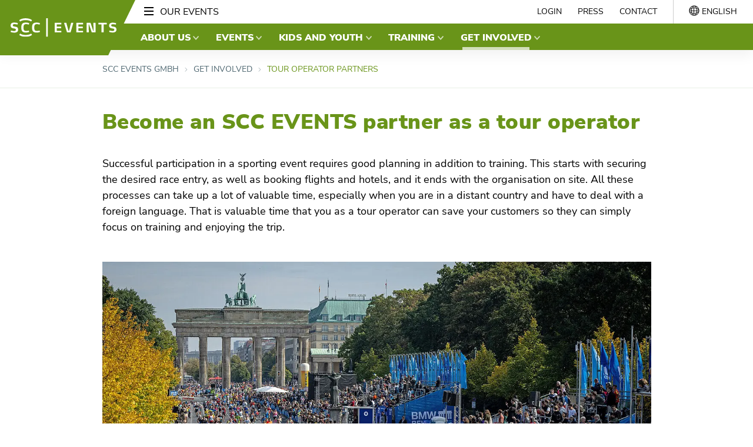

--- FILE ---
content_type: text/html; charset=utf-8
request_url: https://www.scc-events.com/en/get-involved/tour-operator-partners
body_size: 17875
content:
<!DOCTYPE html>
<html lang="en-us">
<head>
    <meta charset="utf-8">

<!-- 
	This website is powered by TYPO3 - inspiring people to share!
	TYPO3 is a free open source Content Management Framework initially created by Kasper Skaarhoj and licensed under GNU/GPL.
	TYPO3 is copyright 1998-2026 of Kasper Skaarhoj. Extensions are copyright of their respective owners.
	Information and contribution at https://typo3.org/
-->


<title>Become a partner of SCC EVENTS as a tour operator</title>
<meta http-equiv="x-ua-compatible" content="IE=edge">
<meta name="generator" content="TYPO3 CMS">
<meta name="description" content="Become an exclusive tour operator of SCC EVENTS ► Benefit from free entries to our events ✔ This is how it works!">
<meta name="viewport" content="width=device-width, initial-scale=1, minimum-scale=1">
<meta name="robots" content="index,follow">
<meta property="og:image" content="https://www.scc-events.com/fileadmin/_processed_/5/e/csm_START-BMW-BERLIN-MARATHON-REGENBOGEN-STARTTOR-1-_e75ca39cfb.jpg">
<meta name="twitter:card" content="summary">
<meta name="apple-mobile-web-app-capable" content="no">
<meta name="google" content="notranslate">

<link rel="stylesheet" href="/typo3temp/assets/compressed/merged-297a63671cb6223513eb5bf79b34083d-2c6d2fda7f93d80bae506e5fa2655da3.css?1769259353" media="all">
<link rel="stylesheet" href="/typo3temp/assets/compressed/merged-95b5971c8b0ea444d1264aef5b88ca33-ece7ca718f63c67e33613d724db37bb7.css?1769259354" media="all">
<link href="/_assets/62fd6d3547236fe379d4f4420baf3449/Dist/s4c-styles.css?1769110084" rel="stylesheet" >
<style nonce="EiIwAnykFrACSnha6dkiE4eZjLpqb-v0YMfZJxCnc7pqtcNuKNa-bA">[data-aos][data-aos][data-aos-duration="50"],body[data-aos-duration="50"] [data-aos]{transition-duration:50ms}[data-aos][data-aos][data-aos-delay="50"],body[data-aos-delay="50"] [data-aos]{transition-delay:0}[data-aos][data-aos][data-aos-delay="50"].aos-animate,body[data-aos-delay="50"] [data-aos].aos-animate{transition-delay:50ms}[data-aos][data-aos][data-aos-duration="100"],body[data-aos-duration="100"] [data-aos]{transition-duration:.1s}[data-aos][data-aos][data-aos-delay="100"],body[data-aos-delay="100"] [data-aos]{transition-delay:0}[data-aos][data-aos][data-aos-delay="100"].aos-animate,body[data-aos-delay="100"] [data-aos].aos-animate{transition-delay:.1s}[data-aos][data-aos][data-aos-duration="150"],body[data-aos-duration="150"] [data-aos]{transition-duration:.15s}[data-aos][data-aos][data-aos-delay="150"],body[data-aos-delay="150"] [data-aos]{transition-delay:0}[data-aos][data-aos][data-aos-delay="150"].aos-animate,body[data-aos-delay="150"] [data-aos].aos-animate{transition-delay:.15s}[data-aos][data-aos][data-aos-duration="200"],body[data-aos-duration="200"] [data-aos]{transition-duration:.2s}[data-aos][data-aos][data-aos-delay="200"],body[data-aos-delay="200"] [data-aos]{transition-delay:0}[data-aos][data-aos][data-aos-delay="200"].aos-animate,body[data-aos-delay="200"] [data-aos].aos-animate{transition-delay:.2s}[data-aos][data-aos][data-aos-duration="250"],body[data-aos-duration="250"] [data-aos]{transition-duration:.25s}[data-aos][data-aos][data-aos-delay="250"],body[data-aos-delay="250"] [data-aos]{transition-delay:0}[data-aos][data-aos][data-aos-delay="250"].aos-animate,body[data-aos-delay="250"] [data-aos].aos-animate{transition-delay:.25s}[data-aos][data-aos][data-aos-duration="300"],body[data-aos-duration="300"] [data-aos]{transition-duration:.3s}[data-aos][data-aos][data-aos-delay="300"],body[data-aos-delay="300"] [data-aos]{transition-delay:0}[data-aos][data-aos][data-aos-delay="300"].aos-animate,body[data-aos-delay="300"] [data-aos].aos-animate{transition-delay:.3s}[data-aos][data-aos][data-aos-duration="350"],body[data-aos-duration="350"] [data-aos]{transition-duration:.35s}[data-aos][data-aos][data-aos-delay="350"],body[data-aos-delay="350"] [data-aos]{transition-delay:0}[data-aos][data-aos][data-aos-delay="350"].aos-animate,body[data-aos-delay="350"] [data-aos].aos-animate{transition-delay:.35s}[data-aos][data-aos][data-aos-duration="400"],body[data-aos-duration="400"] [data-aos]{transition-duration:.4s}[data-aos][data-aos][data-aos-delay="400"],body[data-aos-delay="400"] [data-aos]{transition-delay:0}[data-aos][data-aos][data-aos-delay="400"].aos-animate,body[data-aos-delay="400"] [data-aos].aos-animate{transition-delay:.4s}[data-aos][data-aos][data-aos-duration="450"],body[data-aos-duration="450"] [data-aos]{transition-duration:.45s}[data-aos][data-aos][data-aos-delay="450"],body[data-aos-delay="450"] [data-aos]{transition-delay:0}[data-aos][data-aos][data-aos-delay="450"].aos-animate,body[data-aos-delay="450"] [data-aos].aos-animate{transition-delay:.45s}[data-aos][data-aos][data-aos-duration="500"],body[data-aos-duration="500"] [data-aos]{transition-duration:.5s}[data-aos][data-aos][data-aos-delay="500"],body[data-aos-delay="500"] [data-aos]{transition-delay:0}[data-aos][data-aos][data-aos-delay="500"].aos-animate,body[data-aos-delay="500"] [data-aos].aos-animate{transition-delay:.5s}[data-aos][data-aos][data-aos-duration="550"],body[data-aos-duration="550"] [data-aos]{transition-duration:.55s}[data-aos][data-aos][data-aos-delay="550"],body[data-aos-delay="550"] [data-aos]{transition-delay:0}[data-aos][data-aos][data-aos-delay="550"].aos-animate,body[data-aos-delay="550"] [data-aos].aos-animate{transition-delay:.55s}[data-aos][data-aos][data-aos-duration="600"],body[data-aos-duration="600"] [data-aos]{transition-duration:.6s}[data-aos][data-aos][data-aos-delay="600"],body[data-aos-delay="600"] [data-aos]{transition-delay:0}[data-aos][data-aos][data-aos-delay="600"].aos-animate,body[data-aos-delay="600"] [data-aos].aos-animate{transition-delay:.6s}[data-aos][data-aos][data-aos-duration="650"],body[data-aos-duration="650"] [data-aos]{transition-duration:.65s}[data-aos][data-aos][data-aos-delay="650"],body[data-aos-delay="650"] [data-aos]{transition-delay:0}[data-aos][data-aos][data-aos-delay="650"].aos-animate,body[data-aos-delay="650"] [data-aos].aos-animate{transition-delay:.65s}[data-aos][data-aos][data-aos-duration="700"],body[data-aos-duration="700"] [data-aos]{transition-duration:.7s}[data-aos][data-aos][data-aos-delay="700"],body[data-aos-delay="700"] [data-aos]{transition-delay:0}[data-aos][data-aos][data-aos-delay="700"].aos-animate,body[data-aos-delay="700"] [data-aos].aos-animate{transition-delay:.7s}[data-aos][data-aos][data-aos-duration="750"],body[data-aos-duration="750"] [data-aos]{transition-duration:.75s}[data-aos][data-aos][data-aos-delay="750"],body[data-aos-delay="750"] [data-aos]{transition-delay:0}[data-aos][data-aos][data-aos-delay="750"].aos-animate,body[data-aos-delay="750"] [data-aos].aos-animate{transition-delay:.75s}[data-aos][data-aos][data-aos-duration="800"],body[data-aos-duration="800"] [data-aos]{transition-duration:.8s}[data-aos][data-aos][data-aos-delay="800"],body[data-aos-delay="800"] [data-aos]{transition-delay:0}[data-aos][data-aos][data-aos-delay="800"].aos-animate,body[data-aos-delay="800"] [data-aos].aos-animate{transition-delay:.8s}[data-aos][data-aos][data-aos-duration="850"],body[data-aos-duration="850"] [data-aos]{transition-duration:.85s}[data-aos][data-aos][data-aos-delay="850"],body[data-aos-delay="850"] [data-aos]{transition-delay:0}[data-aos][data-aos][data-aos-delay="850"].aos-animate,body[data-aos-delay="850"] [data-aos].aos-animate{transition-delay:.85s}[data-aos][data-aos][data-aos-duration="900"],body[data-aos-duration="900"] [data-aos]{transition-duration:.9s}[data-aos][data-aos][data-aos-delay="900"],body[data-aos-delay="900"] [data-aos]{transition-delay:0}[data-aos][data-aos][data-aos-delay="900"].aos-animate,body[data-aos-delay="900"] [data-aos].aos-animate{transition-delay:.9s}[data-aos][data-aos][data-aos-duration="950"],body[data-aos-duration="950"] [data-aos]{transition-duration:.95s}[data-aos][data-aos][data-aos-delay="950"],body[data-aos-delay="950"] [data-aos]{transition-delay:0}[data-aos][data-aos][data-aos-delay="950"].aos-animate,body[data-aos-delay="950"] [data-aos].aos-animate{transition-delay:.95s}[data-aos][data-aos][data-aos-duration="1000"],body[data-aos-duration="1000"] [data-aos]{transition-duration:1s}[data-aos][data-aos][data-aos-delay="1000"],body[data-aos-delay="1000"] [data-aos]{transition-delay:0}[data-aos][data-aos][data-aos-delay="1000"].aos-animate,body[data-aos-delay="1000"] [data-aos].aos-animate{transition-delay:1s}[data-aos][data-aos][data-aos-duration="1050"],body[data-aos-duration="1050"] [data-aos]{transition-duration:1.05s}[data-aos][data-aos][data-aos-delay="1050"],body[data-aos-delay="1050"] [data-aos]{transition-delay:0}[data-aos][data-aos][data-aos-delay="1050"].aos-animate,body[data-aos-delay="1050"] [data-aos].aos-animate{transition-delay:1.05s}[data-aos][data-aos][data-aos-duration="1100"],body[data-aos-duration="1100"] [data-aos]{transition-duration:1.1s}[data-aos][data-aos][data-aos-delay="1100"],body[data-aos-delay="1100"] [data-aos]{transition-delay:0}[data-aos][data-aos][data-aos-delay="1100"].aos-animate,body[data-aos-delay="1100"] [data-aos].aos-animate{transition-delay:1.1s}[data-aos][data-aos][data-aos-duration="1150"],body[data-aos-duration="1150"] [data-aos]{transition-duration:1.15s}[data-aos][data-aos][data-aos-delay="1150"],body[data-aos-delay="1150"] [data-aos]{transition-delay:0}[data-aos][data-aos][data-aos-delay="1150"].aos-animate,body[data-aos-delay="1150"] [data-aos].aos-animate{transition-delay:1.15s}[data-aos][data-aos][data-aos-duration="1200"],body[data-aos-duration="1200"] [data-aos]{transition-duration:1.2s}[data-aos][data-aos][data-aos-delay="1200"],body[data-aos-delay="1200"] [data-aos]{transition-delay:0}[data-aos][data-aos][data-aos-delay="1200"].aos-animate,body[data-aos-delay="1200"] [data-aos].aos-animate{transition-delay:1.2s}[data-aos][data-aos][data-aos-duration="1250"],body[data-aos-duration="1250"] [data-aos]{transition-duration:1.25s}[data-aos][data-aos][data-aos-delay="1250"],body[data-aos-delay="1250"] [data-aos]{transition-delay:0}[data-aos][data-aos][data-aos-delay="1250"].aos-animate,body[data-aos-delay="1250"] [data-aos].aos-animate{transition-delay:1.25s}[data-aos][data-aos][data-aos-duration="1300"],body[data-aos-duration="1300"] [data-aos]{transition-duration:1.3s}[data-aos][data-aos][data-aos-delay="1300"],body[data-aos-delay="1300"] [data-aos]{transition-delay:0}[data-aos][data-aos][data-aos-delay="1300"].aos-animate,body[data-aos-delay="1300"] [data-aos].aos-animate{transition-delay:1.3s}[data-aos][data-aos][data-aos-duration="1350"],body[data-aos-duration="1350"] [data-aos]{transition-duration:1.35s}[data-aos][data-aos][data-aos-delay="1350"],body[data-aos-delay="1350"] [data-aos]{transition-delay:0}[data-aos][data-aos][data-aos-delay="1350"].aos-animate,body[data-aos-delay="1350"] [data-aos].aos-animate{transition-delay:1.35s}[data-aos][data-aos][data-aos-duration="1400"],body[data-aos-duration="1400"] [data-aos]{transition-duration:1.4s}[data-aos][data-aos][data-aos-delay="1400"],body[data-aos-delay="1400"] [data-aos]{transition-delay:0}[data-aos][data-aos][data-aos-delay="1400"].aos-animate,body[data-aos-delay="1400"] [data-aos].aos-animate{transition-delay:1.4s}[data-aos][data-aos][data-aos-duration="1450"],body[data-aos-duration="1450"] [data-aos]{transition-duration:1.45s}[data-aos][data-aos][data-aos-delay="1450"],body[data-aos-delay="1450"] [data-aos]{transition-delay:0}[data-aos][data-aos][data-aos-delay="1450"].aos-animate,body[data-aos-delay="1450"] [data-aos].aos-animate{transition-delay:1.45s}[data-aos][data-aos][data-aos-duration="1500"],body[data-aos-duration="1500"] [data-aos]{transition-duration:1.5s}[data-aos][data-aos][data-aos-delay="1500"],body[data-aos-delay="1500"] [data-aos]{transition-delay:0}[data-aos][data-aos][data-aos-delay="1500"].aos-animate,body[data-aos-delay="1500"] [data-aos].aos-animate{transition-delay:1.5s}[data-aos][data-aos][data-aos-duration="1550"],body[data-aos-duration="1550"] [data-aos]{transition-duration:1.55s}[data-aos][data-aos][data-aos-delay="1550"],body[data-aos-delay="1550"] [data-aos]{transition-delay:0}[data-aos][data-aos][data-aos-delay="1550"].aos-animate,body[data-aos-delay="1550"] [data-aos].aos-animate{transition-delay:1.55s}[data-aos][data-aos][data-aos-duration="1600"],body[data-aos-duration="1600"] [data-aos]{transition-duration:1.6s}[data-aos][data-aos][data-aos-delay="1600"],body[data-aos-delay="1600"] [data-aos]{transition-delay:0}[data-aos][data-aos][data-aos-delay="1600"].aos-animate,body[data-aos-delay="1600"] [data-aos].aos-animate{transition-delay:1.6s}[data-aos][data-aos][data-aos-duration="1650"],body[data-aos-duration="1650"] [data-aos]{transition-duration:1.65s}[data-aos][data-aos][data-aos-delay="1650"],body[data-aos-delay="1650"] [data-aos]{transition-delay:0}[data-aos][data-aos][data-aos-delay="1650"].aos-animate,body[data-aos-delay="1650"] [data-aos].aos-animate{transition-delay:1.65s}[data-aos][data-aos][data-aos-duration="1700"],body[data-aos-duration="1700"] [data-aos]{transition-duration:1.7s}[data-aos][data-aos][data-aos-delay="1700"],body[data-aos-delay="1700"] [data-aos]{transition-delay:0}[data-aos][data-aos][data-aos-delay="1700"].aos-animate,body[data-aos-delay="1700"] [data-aos].aos-animate{transition-delay:1.7s}[data-aos][data-aos][data-aos-duration="1750"],body[data-aos-duration="1750"] [data-aos]{transition-duration:1.75s}[data-aos][data-aos][data-aos-delay="1750"],body[data-aos-delay="1750"] [data-aos]{transition-delay:0}[data-aos][data-aos][data-aos-delay="1750"].aos-animate,body[data-aos-delay="1750"] [data-aos].aos-animate{transition-delay:1.75s}[data-aos][data-aos][data-aos-duration="1800"],body[data-aos-duration="1800"] [data-aos]{transition-duration:1.8s}[data-aos][data-aos][data-aos-delay="1800"],body[data-aos-delay="1800"] [data-aos]{transition-delay:0}[data-aos][data-aos][data-aos-delay="1800"].aos-animate,body[data-aos-delay="1800"] [data-aos].aos-animate{transition-delay:1.8s}[data-aos][data-aos][data-aos-duration="1850"],body[data-aos-duration="1850"] [data-aos]{transition-duration:1.85s}[data-aos][data-aos][data-aos-delay="1850"],body[data-aos-delay="1850"] [data-aos]{transition-delay:0}[data-aos][data-aos][data-aos-delay="1850"].aos-animate,body[data-aos-delay="1850"] [data-aos].aos-animate{transition-delay:1.85s}[data-aos][data-aos][data-aos-duration="1900"],body[data-aos-duration="1900"] [data-aos]{transition-duration:1.9s}[data-aos][data-aos][data-aos-delay="1900"],body[data-aos-delay="1900"] [data-aos]{transition-delay:0}[data-aos][data-aos][data-aos-delay="1900"].aos-animate,body[data-aos-delay="1900"] [data-aos].aos-animate{transition-delay:1.9s}[data-aos][data-aos][data-aos-duration="1950"],body[data-aos-duration="1950"] [data-aos]{transition-duration:1.95s}[data-aos][data-aos][data-aos-delay="1950"],body[data-aos-delay="1950"] [data-aos]{transition-delay:0}[data-aos][data-aos][data-aos-delay="1950"].aos-animate,body[data-aos-delay="1950"] [data-aos].aos-animate{transition-delay:1.95s}[data-aos][data-aos][data-aos-duration="2000"],body[data-aos-duration="2000"] [data-aos]{transition-duration:2s}[data-aos][data-aos][data-aos-delay="2000"],body[data-aos-delay="2000"] [data-aos]{transition-delay:0}[data-aos][data-aos][data-aos-delay="2000"].aos-animate,body[data-aos-delay="2000"] [data-aos].aos-animate{transition-delay:2s}[data-aos][data-aos][data-aos-duration="2050"],body[data-aos-duration="2050"] [data-aos]{transition-duration:2.05s}[data-aos][data-aos][data-aos-delay="2050"],body[data-aos-delay="2050"] [data-aos]{transition-delay:0}[data-aos][data-aos][data-aos-delay="2050"].aos-animate,body[data-aos-delay="2050"] [data-aos].aos-animate{transition-delay:2.05s}[data-aos][data-aos][data-aos-duration="2100"],body[data-aos-duration="2100"] [data-aos]{transition-duration:2.1s}[data-aos][data-aos][data-aos-delay="2100"],body[data-aos-delay="2100"] [data-aos]{transition-delay:0}[data-aos][data-aos][data-aos-delay="2100"].aos-animate,body[data-aos-delay="2100"] [data-aos].aos-animate{transition-delay:2.1s}[data-aos][data-aos][data-aos-duration="2150"],body[data-aos-duration="2150"] [data-aos]{transition-duration:2.15s}[data-aos][data-aos][data-aos-delay="2150"],body[data-aos-delay="2150"] [data-aos]{transition-delay:0}[data-aos][data-aos][data-aos-delay="2150"].aos-animate,body[data-aos-delay="2150"] [data-aos].aos-animate{transition-delay:2.15s}[data-aos][data-aos][data-aos-duration="2200"],body[data-aos-duration="2200"] [data-aos]{transition-duration:2.2s}[data-aos][data-aos][data-aos-delay="2200"],body[data-aos-delay="2200"] [data-aos]{transition-delay:0}[data-aos][data-aos][data-aos-delay="2200"].aos-animate,body[data-aos-delay="2200"] [data-aos].aos-animate{transition-delay:2.2s}[data-aos][data-aos][data-aos-duration="2250"],body[data-aos-duration="2250"] [data-aos]{transition-duration:2.25s}[data-aos][data-aos][data-aos-delay="2250"],body[data-aos-delay="2250"] [data-aos]{transition-delay:0}[data-aos][data-aos][data-aos-delay="2250"].aos-animate,body[data-aos-delay="2250"] [data-aos].aos-animate{transition-delay:2.25s}[data-aos][data-aos][data-aos-duration="2300"],body[data-aos-duration="2300"] [data-aos]{transition-duration:2.3s}[data-aos][data-aos][data-aos-delay="2300"],body[data-aos-delay="2300"] [data-aos]{transition-delay:0}[data-aos][data-aos][data-aos-delay="2300"].aos-animate,body[data-aos-delay="2300"] [data-aos].aos-animate{transition-delay:2.3s}[data-aos][data-aos][data-aos-duration="2350"],body[data-aos-duration="2350"] [data-aos]{transition-duration:2.35s}[data-aos][data-aos][data-aos-delay="2350"],body[data-aos-delay="2350"] [data-aos]{transition-delay:0}[data-aos][data-aos][data-aos-delay="2350"].aos-animate,body[data-aos-delay="2350"] [data-aos].aos-animate{transition-delay:2.35s}[data-aos][data-aos][data-aos-duration="2400"],body[data-aos-duration="2400"] [data-aos]{transition-duration:2.4s}[data-aos][data-aos][data-aos-delay="2400"],body[data-aos-delay="2400"] [data-aos]{transition-delay:0}[data-aos][data-aos][data-aos-delay="2400"].aos-animate,body[data-aos-delay="2400"] [data-aos].aos-animate{transition-delay:2.4s}[data-aos][data-aos][data-aos-duration="2450"],body[data-aos-duration="2450"] [data-aos]{transition-duration:2.45s}[data-aos][data-aos][data-aos-delay="2450"],body[data-aos-delay="2450"] [data-aos]{transition-delay:0}[data-aos][data-aos][data-aos-delay="2450"].aos-animate,body[data-aos-delay="2450"] [data-aos].aos-animate{transition-delay:2.45s}[data-aos][data-aos][data-aos-duration="2500"],body[data-aos-duration="2500"] [data-aos]{transition-duration:2.5s}[data-aos][data-aos][data-aos-delay="2500"],body[data-aos-delay="2500"] [data-aos]{transition-delay:0}[data-aos][data-aos][data-aos-delay="2500"].aos-animate,body[data-aos-delay="2500"] [data-aos].aos-animate{transition-delay:2.5s}[data-aos][data-aos][data-aos-duration="2550"],body[data-aos-duration="2550"] [data-aos]{transition-duration:2.55s}[data-aos][data-aos][data-aos-delay="2550"],body[data-aos-delay="2550"] [data-aos]{transition-delay:0}[data-aos][data-aos][data-aos-delay="2550"].aos-animate,body[data-aos-delay="2550"] [data-aos].aos-animate{transition-delay:2.55s}[data-aos][data-aos][data-aos-duration="2600"],body[data-aos-duration="2600"] [data-aos]{transition-duration:2.6s}[data-aos][data-aos][data-aos-delay="2600"],body[data-aos-delay="2600"] [data-aos]{transition-delay:0}[data-aos][data-aos][data-aos-delay="2600"].aos-animate,body[data-aos-delay="2600"] [data-aos].aos-animate{transition-delay:2.6s}[data-aos][data-aos][data-aos-duration="2650"],body[data-aos-duration="2650"] [data-aos]{transition-duration:2.65s}[data-aos][data-aos][data-aos-delay="2650"],body[data-aos-delay="2650"] [data-aos]{transition-delay:0}[data-aos][data-aos][data-aos-delay="2650"].aos-animate,body[data-aos-delay="2650"] [data-aos].aos-animate{transition-delay:2.65s}[data-aos][data-aos][data-aos-duration="2700"],body[data-aos-duration="2700"] [data-aos]{transition-duration:2.7s}[data-aos][data-aos][data-aos-delay="2700"],body[data-aos-delay="2700"] [data-aos]{transition-delay:0}[data-aos][data-aos][data-aos-delay="2700"].aos-animate,body[data-aos-delay="2700"] [data-aos].aos-animate{transition-delay:2.7s}[data-aos][data-aos][data-aos-duration="2750"],body[data-aos-duration="2750"] [data-aos]{transition-duration:2.75s}[data-aos][data-aos][data-aos-delay="2750"],body[data-aos-delay="2750"] [data-aos]{transition-delay:0}[data-aos][data-aos][data-aos-delay="2750"].aos-animate,body[data-aos-delay="2750"] [data-aos].aos-animate{transition-delay:2.75s}[data-aos][data-aos][data-aos-duration="2800"],body[data-aos-duration="2800"] [data-aos]{transition-duration:2.8s}[data-aos][data-aos][data-aos-delay="2800"],body[data-aos-delay="2800"] [data-aos]{transition-delay:0}[data-aos][data-aos][data-aos-delay="2800"].aos-animate,body[data-aos-delay="2800"] [data-aos].aos-animate{transition-delay:2.8s}[data-aos][data-aos][data-aos-duration="2850"],body[data-aos-duration="2850"] [data-aos]{transition-duration:2.85s}[data-aos][data-aos][data-aos-delay="2850"],body[data-aos-delay="2850"] [data-aos]{transition-delay:0}[data-aos][data-aos][data-aos-delay="2850"].aos-animate,body[data-aos-delay="2850"] [data-aos].aos-animate{transition-delay:2.85s}[data-aos][data-aos][data-aos-duration="2900"],body[data-aos-duration="2900"] [data-aos]{transition-duration:2.9s}[data-aos][data-aos][data-aos-delay="2900"],body[data-aos-delay="2900"] [data-aos]{transition-delay:0}[data-aos][data-aos][data-aos-delay="2900"].aos-animate,body[data-aos-delay="2900"] [data-aos].aos-animate{transition-delay:2.9s}[data-aos][data-aos][data-aos-duration="2950"],body[data-aos-duration="2950"] [data-aos]{transition-duration:2.95s}[data-aos][data-aos][data-aos-delay="2950"],body[data-aos-delay="2950"] [data-aos]{transition-delay:0}[data-aos][data-aos][data-aos-delay="2950"].aos-animate,body[data-aos-delay="2950"] [data-aos].aos-animate{transition-delay:2.95s}[data-aos][data-aos][data-aos-duration="3000"],body[data-aos-duration="3000"] [data-aos]{transition-duration:3s}[data-aos][data-aos][data-aos-delay="3000"],body[data-aos-delay="3000"] [data-aos]{transition-delay:0}[data-aos][data-aos][data-aos-delay="3000"].aos-animate,body[data-aos-delay="3000"] [data-aos].aos-animate{transition-delay:3s}[data-aos][data-aos][data-aos-easing=linear],body[data-aos-easing=linear] [data-aos]{transition-timing-function:cubic-bezier(.25,.25,.75,.75)}[data-aos][data-aos][data-aos-easing=ease],body[data-aos-easing=ease] [data-aos]{transition-timing-function:ease}[data-aos][data-aos][data-aos-easing=ease-in],body[data-aos-easing=ease-in] [data-aos]{transition-timing-function:ease-in}[data-aos][data-aos][data-aos-easing=ease-out],body[data-aos-easing=ease-out] [data-aos]{transition-timing-function:ease-out}[data-aos][data-aos][data-aos-easing=ease-in-out],body[data-aos-easing=ease-in-out] [data-aos]{transition-timing-function:ease-in-out}[data-aos][data-aos][data-aos-easing=ease-in-back],body[data-aos-easing=ease-in-back] [data-aos]{transition-timing-function:cubic-bezier(.6,-.28,.735,.045)}[data-aos][data-aos][data-aos-easing=ease-out-back],body[data-aos-easing=ease-out-back] [data-aos]{transition-timing-function:cubic-bezier(.175,.885,.32,1.275)}[data-aos][data-aos][data-aos-easing=ease-in-out-back],body[data-aos-easing=ease-in-out-back] [data-aos]{transition-timing-function:cubic-bezier(.68,-.55,.265,1.55)}[data-aos][data-aos][data-aos-easing=ease-in-sine],body[data-aos-easing=ease-in-sine] [data-aos]{transition-timing-function:cubic-bezier(.47,0,.745,.715)}[data-aos][data-aos][data-aos-easing=ease-out-sine],body[data-aos-easing=ease-out-sine] [data-aos]{transition-timing-function:cubic-bezier(.39,.575,.565,1)}[data-aos][data-aos][data-aos-easing=ease-in-out-sine],body[data-aos-easing=ease-in-out-sine] [data-aos]{transition-timing-function:cubic-bezier(.445,.05,.55,.95)}[data-aos][data-aos][data-aos-easing=ease-in-quad],body[data-aos-easing=ease-in-quad] [data-aos]{transition-timing-function:cubic-bezier(.55,.085,.68,.53)}[data-aos][data-aos][data-aos-easing=ease-out-quad],body[data-aos-easing=ease-out-quad] [data-aos]{transition-timing-function:cubic-bezier(.25,.46,.45,.94)}[data-aos][data-aos][data-aos-easing=ease-in-out-quad],body[data-aos-easing=ease-in-out-quad] [data-aos]{transition-timing-function:cubic-bezier(.455,.03,.515,.955)}[data-aos][data-aos][data-aos-easing=ease-in-cubic],body[data-aos-easing=ease-in-cubic] [data-aos]{transition-timing-function:cubic-bezier(.55,.085,.68,.53)}[data-aos][data-aos][data-aos-easing=ease-out-cubic],body[data-aos-easing=ease-out-cubic] [data-aos]{transition-timing-function:cubic-bezier(.25,.46,.45,.94)}[data-aos][data-aos][data-aos-easing=ease-in-out-cubic],body[data-aos-easing=ease-in-out-cubic] [data-aos]{transition-timing-function:cubic-bezier(.455,.03,.515,.955)}[data-aos][data-aos][data-aos-easing=ease-in-quart],body[data-aos-easing=ease-in-quart] [data-aos]{transition-timing-function:cubic-bezier(.55,.085,.68,.53)}[data-aos][data-aos][data-aos-easing=ease-out-quart],body[data-aos-easing=ease-out-quart] [data-aos]{transition-timing-function:cubic-bezier(.25,.46,.45,.94)}[data-aos][data-aos][data-aos-easing=ease-in-out-quart],body[data-aos-easing=ease-in-out-quart] [data-aos]{transition-timing-function:cubic-bezier(.455,.03,.515,.955)}[data-aos^=fade][data-aos^=fade]{opacity:0;transition-property:opacity,transform}[data-aos^=fade][data-aos^=fade].aos-animate{opacity:1;transform:translateZ(0)}[data-aos=fade-up]{transform:translate3d(0,100px,0)}[data-aos=fade-down]{transform:translate3d(0,-100px,0)}[data-aos=fade-right]{transform:translate3d(-100px,0,0)}[data-aos=fade-left]{transform:translate3d(100px,0,0)}[data-aos=fade-up-right]{transform:translate3d(-100px,100px,0)}[data-aos=fade-up-left]{transform:translate3d(100px,100px,0)}[data-aos=fade-down-right]{transform:translate3d(-100px,-100px,0)}[data-aos=fade-down-left]{transform:translate3d(100px,-100px,0)}[data-aos^=zoom][data-aos^=zoom]{opacity:0;transition-property:opacity,transform}[data-aos^=zoom][data-aos^=zoom].aos-animate{opacity:1;transform:translateZ(0) scale(1)}[data-aos=zoom-in]{transform:scale(.6)}[data-aos=zoom-in-up]{transform:translate3d(0,100px,0) scale(.6)}[data-aos=zoom-in-down]{transform:translate3d(0,-100px,0) scale(.6)}[data-aos=zoom-in-right]{transform:translate3d(-100px,0,0) scale(.6)}[data-aos=zoom-in-left]{transform:translate3d(100px,0,0) scale(.6)}[data-aos=zoom-out]{transform:scale(1.2)}[data-aos=zoom-out-up]{transform:translate3d(0,100px,0) scale(1.2)}[data-aos=zoom-out-down]{transform:translate3d(0,-100px,0) scale(1.2)}[data-aos=zoom-out-right]{transform:translate3d(-100px,0,0) scale(1.2)}[data-aos=zoom-out-left]{transform:translate3d(100px,0,0) scale(1.2)}[data-aos^=slide][data-aos^=slide]{transition-property:transform}[data-aos^=slide][data-aos^=slide].aos-animate{transform:translateZ(0)}[data-aos=slide-up]{transform:translate3d(0,100%,0)}[data-aos=slide-down]{transform:translate3d(0,-100%,0)}[data-aos=slide-right]{transform:translate3d(-100%,0,0)}[data-aos=slide-left]{transform:translate3d(100%,0,0)}[data-aos^=flip][data-aos^=flip]{backface-visibility:hidden;transition-property:transform}[data-aos=flip-left]{transform:perspective(2500px) rotateY(-100deg)}[data-aos=flip-left].aos-animate{transform:perspective(2500px) rotateY(0)}[data-aos=flip-right]{transform:perspective(2500px) rotateY(100deg)}[data-aos=flip-right].aos-animate{transform:perspective(2500px) rotateY(0)}[data-aos=flip-up]{transform:perspective(2500px) rotateX(-100deg)}[data-aos=flip-up].aos-animate{transform:perspective(2500px) rotateX(0)}[data-aos=flip-down]{transform:perspective(2500px) rotateX(100deg)}[data-aos=flip-down].aos-animate{transform:perspective(2500px) rotateX(0)}</style>



<script nonce="EiIwAnykFrACSnha6dkiE4eZjLpqb-v0YMfZJxCnc7pqtcNuKNa-bA">!function(e,t){"object"==typeof exports&&"object"==typeof module?module.exports=t():"function"==typeof define&&define.amd?define([],t):"object"==typeof exports?exports.AOS=t():e.AOS=t()}(self,(()=>(()=>{var e={296:(e,t,o)=>{var n=/^\s+|\s+$/g,i=/^[-+]0x[0-9a-f]+$/i,r=/^0b[01]+$/i,a=/^0o[0-7]+$/i,c=parseInt,s="object"==typeof o.g&&o.g&&o.g.Object===Object&&o.g,u="object"==typeof self&&self&&self.Object===Object&&self,l=s||u||Function("return this")(),d=Object.prototype.toString,f=Math.max,m=Math.min,p=function(){return l.Date.now()};function b(e){var t=typeof e;return!!e&&("object"==t||"function"==t)}function v(e){if("number"==typeof e)return e;if(function(e){return"symbol"==typeof e||function(e){return!!e&&"object"==typeof e}(e)&&"[object Symbol]"==d.call(e)}(e))return NaN;if(b(e)){var t="function"==typeof e.valueOf?e.valueOf():e;e=b(t)?t+"":t}if("string"!=typeof e)return 0===e?e:+e;e=e.replace(n,"");var o=r.test(e);return o||a.test(e)?c(e.slice(2),o?2:8):i.test(e)?NaN:+e}e.exports=function(e,t,o){var n,i,r,a,c,s,u=0,l=!1,d=!1,g=!0;if("function"!=typeof e)throw new TypeError("Expected a function");function y(t){var o=n,r=i;return n=i=void 0,u=t,a=e.apply(r,o)}function w(e){var o=e-s;return void 0===s||o>=t||o<0||d&&e-u>=r}function h(){var e=p();if(w(e))return k(e);c=setTimeout(h,function(e){var o=t-(e-s);return d?m(o,r-(e-u)):o}(e))}function k(e){return c=void 0,g&&n?y(e):(n=i=void 0,a)}function x(){var e=p(),o=w(e);if(n=arguments,i=this,s=e,o){if(void 0===c)return function(e){return u=e,c=setTimeout(h,t),l?y(e):a}(s);if(d)return c=setTimeout(h,t),y(s)}return void 0===c&&(c=setTimeout(h,t)),a}return t=v(t)||0,b(o)&&(l=!!o.leading,r=(d="maxWait"in o)?f(v(o.maxWait)||0,t):r,g="trailing"in o?!!o.trailing:g),x.cancel=function(){void 0!==c&&clearTimeout(c),u=0,n=s=i=c=void 0},x.flush=function(){return void 0===c?a:k(p())},x}},96:(e,t,o)=>{var n="Expected a function",i=NaN,r="[object Symbol]",a=/^\s+|\s+$/g,c=/^[-+]0x[0-9a-f]+$/i,s=/^0b[01]+$/i,u=/^0o[0-7]+$/i,l=parseInt,d="object"==typeof o.g&&o.g&&o.g.Object===Object&&o.g,f="object"==typeof self&&self&&self.Object===Object&&self,m=d||f||Function("return this")(),p=Object.prototype.toString,b=Math.max,v=Math.min,g=function(){return m.Date.now()};function y(e){var t=typeof e;return!!e&&("object"==t||"function"==t)}function w(e){if("number"==typeof e)return e;if(function(e){return"symbol"==typeof e||function(e){return!!e&&"object"==typeof e}(e)&&p.call(e)==r}(e))return i;if(y(e)){var t="function"==typeof e.valueOf?e.valueOf():e;e=y(t)?t+"":t}if("string"!=typeof e)return 0===e?e:+e;e=e.replace(a,"");var o=s.test(e);return o||u.test(e)?l(e.slice(2),o?2:8):c.test(e)?i:+e}e.exports=function(e,t,o){var i=!0,r=!0;if("function"!=typeof e)throw new TypeError(n);return y(o)&&(i="leading"in o?!!o.leading:i,r="trailing"in o?!!o.trailing:r),function(e,t,o){var i,r,a,c,s,u,l=0,d=!1,f=!1,m=!0;if("function"!=typeof e)throw new TypeError(n);function p(t){var o=i,n=r;return i=r=void 0,l=t,c=e.apply(n,o)}function h(e){var o=e-u;return void 0===u||o>=t||o<0||f&&e-l>=a}function k(){var e=g();if(h(e))return x(e);s=setTimeout(k,function(e){var o=t-(e-u);return f?v(o,a-(e-l)):o}(e))}function x(e){return s=void 0,m&&i?p(e):(i=r=void 0,c)}function j(){var e=g(),o=h(e);if(i=arguments,r=this,u=e,o){if(void 0===s)return function(e){return l=e,s=setTimeout(k,t),d?p(e):c}(u);if(f)return s=setTimeout(k,t),p(u)}return void 0===s&&(s=setTimeout(k,t)),c}return t=w(t)||0,y(o)&&(d=!!o.leading,a=(f="maxWait"in o)?b(w(o.maxWait)||0,t):a,m="trailing"in o?!!o.trailing:m),j.cancel=function(){void 0!==s&&clearTimeout(s),l=0,i=u=r=s=void 0},j.flush=function(){return void 0===s?c:x(g())},j}(e,t,{leading:i,maxWait:t,trailing:r})}}},t={};function o(n){var i=t[n];if(void 0!==i)return i.exports;var r=t[n]={exports:{}};return e[n](r,r.exports,o),r.exports}o.n=e=>{var t=e&&e.__esModule?()=>e.default:()=>e;return o.d(t,{a:t}),t},o.d=(e,t)=>{for(var n in t)o.o(t,n)&&!o.o(e,n)&&Object.defineProperty(e,n,{enumerable:!0,get:t[n]})},o.g=function(){if("object"==typeof globalThis)return globalThis;try{return this||new Function("return this")()}catch(e){if("object"==typeof window)return window}}(),o.o=(e,t)=>Object.prototype.hasOwnProperty.call(e,t);var n={};return(()=>{"use strict";o.d(n,{default:()=>q});var e=o(96),t=o.n(e),i=o(296),r=o.n(i),a=function(){},c=function e(t){var o,n;for(o=0;o<t.length;o+=1){if((n=t[o]).dataset&&n.dataset.aos)return!0;if(n.children&&e(n.children))return!0}return!1},s=function(e){e&&e.forEach((function(e){var t=Array.prototype.slice.call(e.addedNodes),o=Array.prototype.slice.call(e.removedNodes),n=t.concat(o);if(c(n))return a()}))},u=function(){return window.MutationObserver||window.WebKitMutationObserver||window.MozMutationObserver};function l(e){return l="function"==typeof Symbol&&"symbol"==typeof Symbol.iterator?function(e){return typeof e}:function(e){return e&&"function"==typeof Symbol&&e.constructor===Symbol&&e!==Symbol.prototype?"symbol":typeof e},l(e)}function d(e,t){for(var o=0;o<t.length;o++){var n=t[o];n.enumerable=n.enumerable||!1,n.configurable=!0,"value"in n&&(n.writable=!0),Object.defineProperty(e,(void 0,i=function(e,t){if("object"!==l(e)||null===e)return e;var o=e[Symbol.toPrimitive];if(void 0!==o){var n=o.call(e,"string");if("object"!==l(n))return n;throw new TypeError("@@toPrimitive must return a primitive value.")}return String(e)}(n.key),"symbol"===l(i)?i:String(i)),n)}var i}var f=/(android|bb\d+|meego).+mobile|avantgo|bada\/|blackberry|blazer|compal|elaine|fennec|hiptop|iemobile|ip(hone|od)|iris|kindle|lge |maemo|midp|mmp|mobile.+firefox|netfront|opera m(ob|in)i|palm( os)?|phone|p(ixi|re)\/|plucker|pocket|psp|series(4|6)0|symbian|treo|up\.(browser|link)|vodafone|wap|windows ce|xda|xiino/i,m=/1207|6310|6590|3gso|4thp|50[1-6]i|770s|802s|a wa|abac|ac(er|oo|s\-)|ai(ko|rn)|al(av|ca|co)|amoi|an(ex|ny|yw)|aptu|ar(ch|go)|as(te|us)|attw|au(di|\-m|r |s )|avan|be(ck|ll|nq)|bi(lb|rd)|bl(ac|az)|br(e|v)w|bumb|bw\-(n|u)|c55\/|capi|ccwa|cdm\-|cell|chtm|cldc|cmd\-|co(mp|nd)|craw|da(it|ll|ng)|dbte|dc\-s|devi|dica|dmob|do(c|p)o|ds(12|\-d)|el(49|ai)|em(l2|ul)|er(ic|k0)|esl8|ez([4-7]0|os|wa|ze)|fetc|fly(\-|_)|g1 u|g560|gene|gf\-5|g\-mo|go(\.w|od)|gr(ad|un)|haie|hcit|hd\-(m|p|t)|hei\-|hi(pt|ta)|hp( i|ip)|hs\-c|ht(c(\-| |_|a|g|p|s|t)|tp)|hu(aw|tc)|i\-(20|go|ma)|i230|iac( |\-|\/)|ibro|idea|ig01|ikom|im1k|inno|ipaq|iris|ja(t|v)a|jbro|jemu|jigs|kddi|keji|kgt( |\/)|klon|kpt |kwc\-|kyo(c|k)|le(no|xi)|lg( g|\/(k|l|u)|50|54|\-[a-w])|libw|lynx|m1\-w|m3ga|m50\/|ma(te|ui|xo)|mc(01|21|ca)|m\-cr|me(rc|ri)|mi(o8|oa|ts)|mmef|mo(01|02|bi|de|do|t(\-| |o|v)|zz)|mt(50|p1|v )|mwbp|mywa|n10[0-2]|n20[2-3]|n30(0|2)|n50(0|2|5)|n7(0(0|1)|10)|ne((c|m)\-|on|tf|wf|wg|wt)|nok(6|i)|nzph|o2im|op(ti|wv)|oran|owg1|p800|pan(a|d|t)|pdxg|pg(13|\-([1-8]|c))|phil|pire|pl(ay|uc)|pn\-2|po(ck|rt|se)|prox|psio|pt\-g|qa\-a|qc(07|12|21|32|60|\-[2-7]|i\-)|qtek|r380|r600|raks|rim9|ro(ve|zo)|s55\/|sa(ge|ma|mm|ms|ny|va)|sc(01|h\-|oo|p\-)|sdk\/|se(c(\-|0|1)|47|mc|nd|ri)|sgh\-|shar|sie(\-|m)|sk\-0|sl(45|id)|sm(al|ar|b3|it|t5)|so(ft|ny)|sp(01|h\-|v\-|v )|sy(01|mb)|t2(18|50)|t6(00|10|18)|ta(gt|lk)|tcl\-|tdg\-|tel(i|m)|tim\-|t\-mo|to(pl|sh)|ts(70|m\-|m3|m5)|tx\-9|up(\.b|g1|si)|utst|v400|v750|veri|vi(rg|te)|vk(40|5[0-3]|\-v)|vm40|voda|vulc|vx(52|53|60|61|70|80|81|83|85|98)|w3c(\-| )|webc|whit|wi(g |nc|nw)|wmlb|wonu|x700|yas\-|your|zeto|zte\-/i,p=/(android|bb\d+|meego).+mobile|avantgo|bada\/|blackberry|blazer|compal|elaine|fennec|hiptop|iemobile|ip(hone|od)|iris|kindle|lge |maemo|midp|mmp|mobile.+firefox|netfront|opera m(ob|in)i|palm( os)?|phone|p(ixi|re)\/|plucker|pocket|psp|series(4|6)0|symbian|treo|up\.(browser|link)|vodafone|wap|windows ce|xda|xiino|android|ipad|playbook|silk/i,b=/1207|6310|6590|3gso|4thp|50[1-6]i|770s|802s|a wa|abac|ac(er|oo|s\-)|ai(ko|rn)|al(av|ca|co)|amoi|an(ex|ny|yw)|aptu|ar(ch|go)|as(te|us)|attw|au(di|\-m|r |s )|avan|be(ck|ll|nq)|bi(lb|rd)|bl(ac|az)|br(e|v)w|bumb|bw\-(n|u)|c55\/|capi|ccwa|cdm\-|cell|chtm|cldc|cmd\-|co(mp|nd)|craw|da(it|ll|ng)|dbte|dc\-s|devi|dica|dmob|do(c|p)o|ds(12|\-d)|el(49|ai)|em(l2|ul)|er(ic|k0)|esl8|ez([4-7]0|os|wa|ze)|fetc|fly(\-|_)|g1 u|g560|gene|gf\-5|g\-mo|go(\.w|od)|gr(ad|un)|haie|hcit|hd\-(m|p|t)|hei\-|hi(pt|ta)|hp( i|ip)|hs\-c|ht(c(\-| |_|a|g|p|s|t)|tp)|hu(aw|tc)|i\-(20|go|ma)|i230|iac( |\-|\/)|ibro|idea|ig01|ikom|im1k|inno|ipaq|iris|ja(t|v)a|jbro|jemu|jigs|kddi|keji|kgt( |\/)|klon|kpt |kwc\-|kyo(c|k)|le(no|xi)|lg( g|\/(k|l|u)|50|54|\-[a-w])|libw|lynx|m1\-w|m3ga|m50\/|ma(te|ui|xo)|mc(01|21|ca)|m\-cr|me(rc|ri)|mi(o8|oa|ts)|mmef|mo(01|02|bi|de|do|t(\-| |o|v)|zz)|mt(50|p1|v )|mwbp|mywa|n10[0-2]|n20[2-3]|n30(0|2)|n50(0|2|5)|n7(0(0|1)|10)|ne((c|m)\-|on|tf|wf|wg|wt)|nok(6|i)|nzph|o2im|op(ti|wv)|oran|owg1|p800|pan(a|d|t)|pdxg|pg(13|\-([1-8]|c))|phil|pire|pl(ay|uc)|pn\-2|po(ck|rt|se)|prox|psio|pt\-g|qa\-a|qc(07|12|21|32|60|\-[2-7]|i\-)|qtek|r380|r600|raks|rim9|ro(ve|zo)|s55\/|sa(ge|ma|mm|ms|ny|va)|sc(01|h\-|oo|p\-)|sdk\/|se(c(\-|0|1)|47|mc|nd|ri)|sgh\-|shar|sie(\-|m)|sk\-0|sl(45|id)|sm(al|ar|b3|it|t5)|so(ft|ny)|sp(01|h\-|v\-|v )|sy(01|mb)|t2(18|50)|t6(00|10|18)|ta(gt|lk)|tcl\-|tdg\-|tel(i|m)|tim\-|t\-mo|to(pl|sh)|ts(70|m\-|m3|m5)|tx\-9|up(\.b|g1|si)|utst|v400|v750|veri|vi(rg|te)|vk(40|5[0-3]|\-v)|vm40|voda|vulc|vx(52|53|60|61|70|80|81|83|85|98)|w3c(\-| )|webc|whit|wi(g |nc|nw)|wmlb|wonu|x700|yas\-|your|zeto|zte\-/i,v=function(){return navigator.userAgent||navigator.vendor||window.opera||""};const g=new(function(){function e(){!function(e,t){if(!(e instanceof t))throw new TypeError("Cannot call a class as a function")}(this,e)}var t,o;return t=e,(o=[{key:"phone",value:function(){var e=v();return!(!f.test(e)&&!m.test(e.substr(0,4)))}},{key:"mobile",value:function(){var e=v();return!(!p.test(e)&&!b.test(e.substr(0,4)))}},{key:"tablet",value:function(){return this.mobile()&&!this.phone()}},{key:"ie11",value:function(){return"-ms-scroll-limit"in document.documentElement.style&&"-ms-ime-align"in document.documentElement.style}}])&&d(t.prototype,o),Object.defineProperty(t,"prototype",{writable:!1}),e}());var y=function(e,t){var o;return g.ie11()?(o=document.createEvent("CustomEvent")).initCustomEvent(e,!0,!0,{detail:t}):o=new CustomEvent(e,{detail:t}),document.dispatchEvent(o)};const w=function(e){return e.forEach((function(e,t){return function(e,t){var o=e.options,n=e.position,i=e.node,r=(e.data,function(){e.animated&&(function(e,t){t&&t.forEach((function(t){return e.classList.remove(t)}))}(i,o.animatedClassNames),y("aos:out",i),e.options.id&&y("aos:out:".concat(e.options.id),i),e.animated=!1)});o.mirror&&t>=n.out&&!o.once?r():t>=n.in?e.animated||(function(e,t){t&&t.forEach((function(t){return e.classList.add(t)}))}(i,o.animatedClassNames),y("aos:in",i),e.options.id&&y("aos:in:".concat(e.options.id),i),e.animated=!0):e.animated&&!o.once&&r()}(e,window.pageYOffset)}))},h=function(e){for(var t=0,o=0;e&&!isNaN(e.offsetLeft)&&!isNaN(e.offsetTop);)t+=e.offsetLeft-("BODY"!=e.tagName?e.scrollLeft:0),o+=e.offsetTop-("BODY"!=e.tagName?e.scrollTop:0),e=e.offsetParent;return{top:o,left:t}},k=function(e,t,o){var n=e.getAttribute("data-aos-"+t);if(void 0!==n){if("true"===n)return!0;if("false"===n)return!1}return n||o};var x=function(e,t,o){var n=window.innerHeight,i=k(e,"anchor"),r=k(e,"anchor-placement"),a=Number(k(e,"offset",r?0:t)),c=r||o,s=e;i&&document.querySelectorAll(i)&&(s=document.querySelectorAll(i)[0]);var u=h(s).top-n;switch(c){case"top-bottom":break;case"center-bottom":u+=s.offsetHeight/2;break;case"bottom-bottom":u+=s.offsetHeight;break;case"top-center":u+=n/2;break;case"center-center":u+=n/2+s.offsetHeight/2;break;case"bottom-center":u+=n/2+s.offsetHeight;break;case"top-top":u+=n;break;case"bottom-top":u+=n+s.offsetHeight;break;case"center-top":u+=n+s.offsetHeight/2}return u+a},j=function(e,t){window.innerHeight;var o=k(e,"anchor"),n=k(e,"offset",t),i=e;return o&&document.querySelectorAll(o)&&(i=document.querySelectorAll(o)[0]),h(i).top+i.offsetHeight-n};const O=function(){var e=document.querySelectorAll("[data-aos]");return Array.prototype.map.call(e,(function(e){return{node:e}}))};var E=[],N={offset:120,delay:0,easing:"ease",duration:400,disable:!1,once:!1,mirror:!1,anchorPlacement:"top-bottom",startEvent:"DOMContentLoaded",animatedClassName:"aos-animate",initClassName:"aos-init",useClassNames:!1,disableMutationObserver:!1,throttleDelay:99,debounceDelay:50},S=function(){return document.all&&!window.atob},z=function(){arguments.length>0&&void 0!==arguments[0]&&arguments[0]&&(E=function(e,t){return e.forEach((function(e,o){var n=k(e.node,"mirror",t.mirror),i=k(e.node,"once",t.once),r=k(e.node,"id"),a=t.useClassNames&&e.node.getAttribute("data-aos"),c=[t.animatedClassName].concat(a?a.split(" "):[]).filter((function(e){return"string"==typeof e}));t.initClassName&&e.node.classList.add(t.initClassName),e.position={in:x(e.node,t.offset,t.anchorPlacement),out:n&&j(e.node,t.offset)},e.options={once:i,mirror:n,animatedClassNames:c,id:r}})),e}(E,N),w(E),window.addEventListener("scroll",t()((function(){w(E,N.once)}),N.throttleDelay),{passive:!0}))},C=function(){if(E=O(),T(N.disable)||S())return A();z()},A=function(){E.forEach((function(e){e.node.removeAttribute("data-aos"),e.node.removeAttribute("data-aos-easing"),e.node.removeAttribute("data-aos-duration"),e.node.removeAttribute("data-aos-delay"),N.initClassName&&e.node.classList.remove(N.initClassName),N.animatedClassName&&e.node.classList.remove(N.animatedClassName)}))},T=function(e){return!0===e||"mobile"===e&&g.mobile()||"phone"===e&&g.phone()||"tablet"===e&&g.tablet()||"function"==typeof e&&!0===e()};const q={init:function(e){return N=Object.assign(N,e),E=O(),document.all&&window.atob,N.disableMutationObserver||!!u()||(console.info('\n      aos: MutationObserver is not supported on this browser,\n      code mutations observing has been disabled.\n      You may have to call "refreshHard()" by yourself.\n    '),N.disableMutationObserver=!0),N.disableMutationObserver||(t=C,o=window.document,n=new(u())(s),a=t,n.observe(o.documentElement,{childList:!0,subtree:!0,removedNodes:!0})),T(N.disable)||S()?A():(document.querySelector("body").setAttribute("data-aos-easing",N.easing),document.querySelector("body").setAttribute("data-aos-duration",N.duration),document.querySelector("body").setAttribute("data-aos-delay",N.delay),-1===["DOMContentLoaded","load"].indexOf(N.startEvent)?document.addEventListener(N.startEvent,(function(){z(!0)})):window.addEventListener("load",(function(){z(!0)})),"DOMContentLoaded"===N.startEvent&&["complete","interactive"].indexOf(document.readyState)>-1&&z(!0),window.addEventListener("resize",r()(z,N.debounceDelay,!0)),window.addEventListener("orientationchange",r()(z,N.debounceDelay,!0)),E);var t,o,n},refresh:z,refreshHard:C}})(),n.default})()));
</script>

<link rel="preload" href="/_assets/62fd6d3547236fe379d4f4420baf3449/Dist/icomoon.woff2" as="font" type="font/woff2" crossorigin="anonymous"><link rel="preload" href="/_assets/62fd6d3547236fe379d4f4420baf3449/Dist/nunito-sans-v12-latin-regular.woff2" as="font" type="font/woff2" crossorigin="anonymous"><link rel="preload" href="/_assets/62fd6d3547236fe379d4f4420baf3449/Dist/nunito-sans-v12-latin-italic.woff2" as="font" type="font/woff2" crossorigin="anonymous"><link rel="preload" href="/_assets/62fd6d3547236fe379d4f4420baf3449/Dist/nunito-sans-v12-latin-900.woff2" as="font" type="font/woff2" crossorigin="anonymous"><link rel="preload" href="/_assets/62fd6d3547236fe379d4f4420baf3449/Dist/fa-solid-900.woff2" as="font" type="font/woff2" crossorigin="anonymous"><link rel="preload" href="/_assets/62fd6d3547236fe379d4f4420baf3449/Dist/fa-regular-400.woff2" as="font" type="font/woff2" crossorigin="anonymous"><link rel="preload" href="/_assets/62fd6d3547236fe379d4f4420baf3449/Dist/fa-brands-400.woff2" as="font" type="font/woff2" crossorigin="anonymous"><link rel="shortcut icon" sizes="any" href="/_assets/a5fff19a4d0478e826667ad709426ad0/Icons/favicon.ico" />
<link rel="icon" type="image/png" sizes="32x32" href="/_assets/a5fff19a4d0478e826667ad709426ad0/Icons/favicon-32x32.png" />
<link rel="icon" type="image/png" sizes="16x16" href="/_assets/a5fff19a4d0478e826667ad709426ad0/Icons/favicon-16x16.png" />
<link rel="icon" type="image/png" sizes="192x192" href="/_assets/a5fff19a4d0478e826667ad709426ad0/Icons/android-chrome-192x192.png">
<link rel="icon" type="image/png" sizes="512x512" href="/_assets/a5fff19a4d0478e826667ad709426ad0/Icons/android-chrome-512x512.png">
<link rel="apple-touch-icon" sizes="180x180" href="/_assets/a5fff19a4d0478e826667ad709426ad0/Icons/apple-touch-icon.png" />
<link rel="manifest" href="/_assets/a5fff19a4d0478e826667ad709426ad0/Icons/site.webmanifest" />
<link rel="mask-icon" color="#000000" href="/_assets/a5fff19a4d0478e826667ad709426ad0/Icons/safari-pinned-tab.svg" />
<meta name="msapplication-config" content="/_assets/a5fff19a4d0478e826667ad709426ad0/Icons/browserconfig.xml">
<meta name="msapplication-TileColor" content="#000000">
<meta name="msapplication-TileImage" content="/_assets/a5fff19a4d0478e826667ad709426ad0/Icons/mstile-144x144.png">
<meta name="theme-color" content="#ffffff"><link rel="preload stylesheet" href="/_assets/62fd6d3547236fe379d4f4420baf3449/Dist/nunito12.css" as="style" crossorigin="anonymous"><link rel="preload stylesheet" href="/_assets/62fd6d3547236fe379d4f4420baf3449/Dist/icomoon.css" as="style" crossorigin="anonymous"><link rel="preload stylesheet" href="/_assets/62fd6d3547236fe379d4f4420baf3449/Dist/fontawesome.css" as="style" crossorigin="anonymous">
<link rel="canonical" href="https://www.scc-events.com/en/get-involved/tour-operator-partners">

<link rel="alternate" hreflang="de-DE" href="https://www.scc-events.com/engagiere-dich/reiseveranstalter">
<link rel="alternate" hreflang="en-us" href="https://www.scc-events.com/en/get-involved/tour-operator-partners">
<link rel="alternate" hreflang="x-default" href="https://www.scc-events.com/engagiere-dich/reiseveranstalter">
</head>
<body id="p535" class="page-535 pagelevel-2 language-1 backendlayout-default layout-default">

<!-- Google Ads --><script type="text/plain" data-category="marketing" src="https://securepubads.g.doubleclick.net/tag/js/gpt.js"></script><script
            type="text/plain"
            data-category="marketing"
            data-pid="535"
            src="/_assets/62fd6d3547236fe379d4f4420baf3449/Dist/google-admanager.js?1769110084"></script><!-- Google Ads --><!-- ad-page-mobile-top --><div class="body-bg body-bg-top  body-navbar-cta-disabled"><a href="#page-content" class="skip-link"><span>Skip to main content</span></a><header id="page-header" class="fixed-top"><div id="sccevents" class="collapse"><div class="container-fluid"><div class="d-flex justify-content-between"><div class="h3 element-header">SCC EVENTS</div><a href="/en/events-scc-events.ics">
                                    All events for your calendar
                                </a></div><div class="row card-menu"><div class="col-lg-2"><a 
                                                    class="card "
                                                    href="https://skating-generali-berliner-halbmarathon.de/deine-anmeldung/infos-zur-anmeldung/kids-skating/"
                                                     
                                                    title="Kids Skating" 
                                                     rel="noreferrer"
                                                ><div class="image-wrap"><img loading="lazy" alt="Kids Skating" title="Kids Skating" class="img-fluid" src="/fileadmin/media/eventlogos/Kids-Skating-RGB.svg" width="158" height="222" /></div><div class="date"></div></a></div><div class="col-lg-2"><a 
                                                    class="card "
                                                    href="https://www.generali-berliner-halbmarathon.de/expo/halbmarathon-expo"
                                                     
                                                    title="Generali Berliner Halbmarathon EXPO" 
                                                     rel="noreferrer"
                                                ><div class="image-wrap"><img loading="lazy" alt="Generali Berliner Halbmarathon EXPO" title="Generali Berliner Halbmarathon EXPO" class="img-fluid" src="/fileadmin/media/eventlogos/HalbMarathon-EXPO-Logo-RGB.svg" width="766" height="198" /></div><div class="date"></div></a></div><div class="col-lg-2"><a 
                                                    class="card "
                                                    href="https://www.generali-berliner-halbmarathon.de/anmelden/inlineskating"
                                                     
                                                    title="Generali Berliner Halbmarathon Inlineskating" 
                                                     rel="noreferrer"
                                                ><div class="image-wrap"><img loading="lazy" alt="Generali Berliner Halbmarathon Inlineskating" title="Generali Berliner Halbmarathon Inlineskating" class="img-fluid" src="/fileadmin/media/eventlogos/alt/Generali-berliner-halbmarathon-inlineskating.svg" width="355" height="187" /></div><div class="date"></div></a></div><div class="col-lg-2"><a 
                                                    class="card "
                                                    href="https://www.generali-berliner-halbmarathon.de/en/registration/berlin-mile"
                                                     
                                                    title="Generali Berliner Halfmrathon Berlin Mile" 
                                                     rel="noreferrer"
                                                ><div class="image-wrap"><img loading="lazy" alt="Generali Berliner Halfmrathon Berlin Mile" title="Generali Berliner Halfmrathon Berlin Mile" class="img-fluid" src="/fileadmin/media/eventlogos/Mile_Main_Logo_Color_Black_Text.svg" width="3155" height="1195" /></div><div class="date"></div></a></div><div class="col-lg-2"><a 
                                                    class="card "
                                                    href="https://www.generali-berliner-halbmarathon.de/en/"
                                                     
                                                    title="GENERALI BERLIN HALF MARATHON" 
                                                    
                                                ><div class="image-wrap"><img loading="lazy" alt="GENERALI BERLIN HALF MARATHON" title="GENERALI BERLIN HALF MARATHON" class="img-fluid" src="/fileadmin/media/eventlogos/HalfMarathon-Logo-neg-neutral-Gospel-RGB-en.svg" width="367" height="147" /></div><div class="date"></div></a></div><div class="col-lg-2"><a 
                                                    class="card "
                                                    href="https://www.scc-events.com/kids-and-youth/bambini-laufserie"
                                                     target="_blank" 
                                                    title="Bambini-Lauf" 
                                                     rel="noreferrer"
                                                ><div class="image-wrap"><img loading="lazy" alt="Bambini-Lauf" title="Bambini-Lauf" class="img-fluid" src="/fileadmin/media/eventlogos/alt/Bambinilauf-Logo_200x98.gif" width="200" height="98" /></div><div class="date"></div></a></div><div class="col-lg-2"><a 
                                                    class="card "
                                                    href="https://www.berliner-frauenlauf.de/en/"
                                                     
                                                    title="Berlin Women&#039;s Race" 
                                                    
                                                ><div class="image-wrap"><img loading="lazy" alt="Berlin Women&#039;s Race" title="Berlin Women&#039;s Race" class="img-fluid" src="/fileadmin/media/eventlogos/FL26_VitaminWell_Frauenlauf_Color.svg" width="1539" height="407" /></div><div class="date"></div></a></div><div class="col-lg-2"><a 
                                                    class="card "
                                                    href="https://www.berliner-teamstaffel.de/en/"
                                                     
                                                    title="5 x 5 km TEAM-Staffel" 
                                                    
                                                ><div class="image-wrap"><img loading="lazy" alt="5 x 5 km TEAM-Staffel" title="5 x 5 km TEAM-Staffel" class="img-fluid" src="/fileadmin/media/eventlogos/5x5-Teamstaffel-Logo-neutral-RGB.svg" width="547" height="307" /></div><div class="date"></div></a></div><div class="col-lg-2"><a 
                                                    class="card "
                                                    href="https://www.swimrun-rheinsberg.de/en/"
                                                     
                                                    title="Swimrun" 
                                                    
                                                ><div class="image-wrap"><img loading="lazy" alt="Swimrun" title="Swimrun" class="img-fluid" src="/fileadmin/media/eventlogos/SwimRun-Logo-oD.svg" width="317" height="106" /></div><div class="date"></div></a></div><div class="col-lg-2"><a 
                                                    class="card "
                                                    href="https://www.berlin-citynight.de/en/"
                                                     
                                                    title="adidas Runners City Night" 
                                                    
                                                ><div class="image-wrap"><img loading="lazy" alt="adidas Runners City Night" title="adidas Runners City Night" class="img-fluid" src="/fileadmin/media/eventlogos/AdidasRunnersCityNight-logo-neutral-black-RGB.svg" width="894" height="508" /></div><div class="date"></div></a></div><div class="col-lg-2"><a 
                                                    class="card "
                                                    href="https://www.berliner-generalprobe.de/en/"
                                                     
                                                    title="die Generalprobe" 
                                                    
                                                ><div class="image-wrap"><img loading="lazy" alt="die Generalprobe" title="die Generalprobe" class="img-fluid" src="/fileadmin/media/eventlogos/SCC-Die_Generalprobe-Logo_color.svg" width="802" height="313" /></div><div class="date"></div></a></div><div class="col-lg-2"><a 
                                                    class="card "
                                                    href="https://www.bmw-berlin-marathon.com/expo/marathon-expo"
                                                     target="_blank" 
                                                    title="BMW BERLIN-MARATHON EXPO" 
                                                     rel="noreferrer"
                                                ><div class="image-wrap"><img loading="lazy" alt="BMW BERLIN-MARATHON EXPO" title="BMW BERLIN-MARATHON EXPO" class="img-fluid" src="/fileadmin/media/eventlogos/BerlinMarathon-EXPO-Logo-RGB.svg" width="706" height="197" /></div><div class="date"></div></a></div><div class="col-lg-2"><a 
                                                    class="card "
                                                    href="https://www.bmw-berlin-marathon.com/anmelden/inlineskating"
                                                     target="_blank" 
                                                    title="BMW BERLIN-MARATHON Inlineskating" 
                                                     rel="noreferrer"
                                                ><div class="image-wrap"><img loading="lazy" alt="BMW BERLIN-MARATHON Inlineskating" title="BMW BERLIN-MARATHON Inlineskating" class="img-fluid" src="/fileadmin/media/eventlogos/BMW-BerlinMarathonSkating-Logo-RGB.svg" width="150" height="125" /></div><div class="date"></div></a></div><div class="col-lg-2"><a 
                                                    class="card "
                                                    href="https://www.bmw-berlin-marathon.com/en/registration/generali-5k"
                                                     target="_blank" 
                                                    title="GENERALI 5K" 
                                                     rel="noreferrer"
                                                ><div class="image-wrap"><img loading="lazy" alt="GENERALI 5K" title="GENERALI 5K" class="img-fluid" src="/fileadmin/media/events/berlinmarathon/fotos/5k/BM25_5K_Lines_Color.svg" width="538" height="136" /></div><div class="date"></div></a></div><div class="col-lg-2"><a 
                                                    class="card "
                                                    href="https://www.bmw-berlin-marathon.com/anmelden/kids-and-youth"
                                                     target="_blank" 
                                                    title="mini Marathon" 
                                                     rel="noreferrer"
                                                ><div class="image-wrap"><img loading="lazy" alt="mini Marathon" title="mini Marathon" class="img-fluid" src="/fileadmin/media/events/berlinmarathon/fotos/Kids_Youth/miniMARATHON_Lines-Generali_color.svg" width="532" height="136" /></div><div class="date"></div></a></div><div class="col-lg-2"><a 
                                                    class="card "
                                                    href="https://www.bmw-berlin-marathon.com/anmelden/kids-and-youth"
                                                     target="_blank" 
                                                    title="r5k" 
                                                     rel="noreferrer"
                                                ><div class="image-wrap"><img loading="lazy" alt="r5k" title="r5k" class="img-fluid" src="/fileadmin/media/eventlogos/LOGO_R5K.svg" width="348" height="218" /></div><div class="date"></div></a></div><div class="col-lg-2"><a 
                                                    class="card "
                                                    href="https://www.bmw-berlin-marathon.com/en/"
                                                     
                                                    title="BMW BERLIN-MARATHON" 
                                                    
                                                ><div class="image-wrap"><img loading="lazy" alt="BMW BERLIN-MARATHON" title="BMW BERLIN-MARATHON" class="img-fluid" src="/fileadmin/media/eventlogos/BMW-BerlinMarathon-Logo-neutral-RGB.svg" width="202" height="134" /></div><div class="date"></div></a></div><div class="col-lg-2"><a 
                                                    class="card "
                                                    href="https://www.berliner-silvesterlauf.de/en/"
                                                     
                                                    title="Berlin New Years Eve Run" 
                                                    
                                                ><div class="image-wrap"><img loading="lazy" alt="Berlin New Years Eve Run" title="Berlin New Years Eve Run" class="img-fluid" src="/fileadmin/media/eventlogos/alt/SL_RGB.svg" width="351" height="147" /></div><div class="date"></div></a></div><div class="col-lg-2"><a 
                                                    class="card "
                                                    href="https://www.berliner-neujahrslauf.de/en/"
                                                     
                                                    title="Berliner Neujahrslauf" 
                                                    
                                                ><div class="image-wrap"><img loading="lazy" alt="Berliner Neujahrslauf" title="Berliner Neujahrslauf" class="img-fluid" src="/fileadmin/media/eventlogos/Logo-Neujahrslauf-RGB.svg" width="195" height="63" /></div><div class="date"></div></a></div></div></div><div class="dim-out-page"></div></div><a class="navbar-brand navbar-brand-image" href="/en/"><img class="navbar-brand-logo-normal" src="/_assets/62fd6d3547236fe379d4f4420baf3449/Dist/scc-events-standard-weiss.svg" alt="corporate logo" height="52" width="180"></a><div class="header-wrap"><div class="header-top"><button class="navbar-toggler collapsed" type="button" data-toggle="collapse" data-target="#sccevents" aria-expanded="false"><span class="navbar-toggler-icon"></span><span class="navbar-toggler-text">Our Events</span></button><div class="header-meta-wrap ml-auto"><ul id="header-meta-menu" class="meta-menu nav"><li class="meta-menu-entry nav-item"><a href="https://login.scc-events.com/s/login/?language=en_US"
                             target="_blank" 
                            aria-label="Login" class="meta-menu-link nav-link" 
                             rel="noreferrer"
                        ><span>Login</span></a></li><li class="meta-menu-entry nav-item"><a href="/en/press"
                             
                            aria-label="Press" class="meta-menu-link nav-link" 
                            
                        ><span>Press</span></a></li><li class="meta-menu-entry nav-item"><a href="/en/contact"
                             
                            aria-label="Contact" class="meta-menu-link nav-link" 
                             rel="noreferrer"
                        ><span>Contact</span></a></li></ul><div class="language-menu dropdown"><button type="button" class="language-toggle btn dropdown-toggle" id="languageMenuButton" data-toggle="dropdown" aria-expanded="false"><span class="icon-network"></span><span class="language-label">English</span></button><ul class="language-list dropdown-menu" aria-labelledby="languageMenuButton"><li class="list-item  "><a href="/engagiere-dich/reiseveranstalter" hreflang="de-DE" aria-label="Deutsch" class="dropdown-item"><span>Deutsch</span></a></li><li class="list-item active "><a href="/en/get-involved/tour-operator-partners" hreflang="en-us" aria-label="English" class="dropdown-item"><span>English</span></a></li></ul></div></div></div><div class="header-bottom"><a class="mburger mburger--collapse" href="#mmenu"><b></b><b></b><b></b></a><nav id="mainnavigation" class="bp-page-header navbar navbar-mainnavigation collapse navbar-primary navbar-has-image navbar-top ja"><ul class="navbar-nav"><li class="nav-item dropdown dropdown-hover"><a 
                                        href="/en/about-us"
                                        id="nav-item-537"
                                        class="nav-link dropdown-toggle"
                                        
                                        aria-label="About us"
                                         data-toggle="dropdown" aria-haspopup="true" aria-expanded="false"
                                        
                                    ><span class="nav-link-text">About us</span></a><ul class="dropdown-menu" aria-labelledby="nav-item-537" inert><li><a 
                                                                href="/en/about-us/our-visions-and-missions" class="dropdown-item"
                                                                 
                                                                aria-label="Our visions and missions"
                                                                
                                                            ><span class="dropdown-text">Our visions and missions</span></a></li><li><a 
                                                                href="/en/about-us/team" class="dropdown-item"
                                                                 
                                                                aria-label="Team"
                                                                
                                                            ><span class="dropdown-text">Team</span></a></li><li><a 
                                                                href="/en/about-us/jobs" class="dropdown-item"
                                                                 
                                                                aria-label="Jobs"
                                                                
                                                            ><span class="dropdown-text">Jobs</span></a></li><li><a 
                                                                href="/en/about-us/marathon-team-berlin" class="dropdown-item"
                                                                 
                                                                aria-label="Marathon Team Berlin"
                                                                
                                                            ><span class="dropdown-text">Marathon Team Berlin</span></a></li><li><a 
                                                                href="/en/about-us/scc" class="dropdown-item"
                                                                 
                                                                aria-label="SCC e.V."
                                                                
                                                            ><span class="dropdown-text">SCC e.V.</span></a></li><li><a 
                                                                href="/en/about-us/sustainability" class="dropdown-item"
                                                                 
                                                                aria-label="Sustainability"
                                                                
                                                            ><span class="dropdown-text">Sustainability</span></a></li><li><a 
                                                                href="/en/about-us/memberships" class="dropdown-item"
                                                                 
                                                                aria-label="Memberships"
                                                                
                                                            ><span class="dropdown-text">Memberships</span></a></li><li><a 
                                                                href="/en/about-us/history" class="dropdown-item"
                                                                 
                                                                aria-label="History"
                                                                
                                                            ><span class="dropdown-text">History</span></a></li><li><a 
                                                                href="/en/about-us/references" class="dropdown-item"
                                                                 
                                                                aria-label="References"
                                                                
                                                            ><span class="dropdown-text">References</span></a></li></ul></li><li class="nav-item dropdown dropdown-hover"><a 
                                        href="/en/events"
                                        id="nav-item-505"
                                        class="nav-link dropdown-toggle"
                                        
                                        aria-label="Events"
                                         data-toggle="dropdown" aria-haspopup="true" aria-expanded="false"
                                        
                                    ><span class="nav-link-text">Events</span></a><ul class="dropdown-menu" aria-labelledby="nav-item-505" inert><li><a 
                                                                href="/en/events/registration" class="dropdown-item"
                                                                 
                                                                aria-label="Registration"
                                                                
                                                            ><span class="dropdown-text">Registration</span></a></li><li><a 
                                                                href="/en/events/calendar" class="dropdown-item"
                                                                 
                                                                aria-label="Calendar"
                                                                
                                                            ><span class="dropdown-text">Calendar</span></a></li><li><a 
                                                                href="/en/events/newsletter" class="dropdown-item"
                                                                 
                                                                aria-label="Newsletter"
                                                                
                                                            ><span class="dropdown-text">Newsletter</span></a></li><li><a 
                                                                href="/en/events/news" class="dropdown-item"
                                                                 
                                                                aria-label="News"
                                                                
                                                            ><span class="dropdown-text">News</span></a></li></ul></li><li class="nav-item dropdown dropdown-hover"><a 
                                        href="/en/registration/kids-and-youth"
                                        id="nav-item-2046"
                                        class="nav-link dropdown-toggle"
                                        
                                        aria-label="Kids and Youth"
                                         data-toggle="dropdown" aria-haspopup="true" aria-expanded="false"
                                        
                                    ><span class="nav-link-text">Kids and Youth</span></a><ul class="dropdown-menu" aria-labelledby="nav-item-2046" inert><li><a 
                                                                href="/en/kids-and-youth/bambini-run" class="dropdown-item"
                                                                 
                                                                aria-label="Bambini Run"
                                                                
                                                            ><span class="dropdown-text">Bambini Run</span></a></li><li><a 
                                                                href="/en/registration/kids-and-youth/school-runs" class="dropdown-item"
                                                                 
                                                                aria-label="School Runs"
                                                                
                                                            ><span class="dropdown-text">School Runs</span></a></li><li><a 
                                                                href="/en/registration/kids-and-youth/youth" class="dropdown-item"
                                                                 
                                                                aria-label="Youth"
                                                                
                                                            ><span class="dropdown-text">Youth</span></a></li></ul></li><li class="nav-item dropdown dropdown-hover"><a 
                                        href="/en/sports-medicine"
                                        id="nav-item-519"
                                        class="nav-link dropdown-toggle"
                                        
                                        aria-label="Training"
                                         data-toggle="dropdown" aria-haspopup="true" aria-expanded="false"
                                        
                                    ><span class="nav-link-text">Training</span></a><ul class="dropdown-menu" aria-labelledby="nav-item-519" inert><li><a 
                                                                href="/en/sports-medicine/training-offers" class="dropdown-item"
                                                                 
                                                                aria-label="Training Offers"
                                                                
                                                            ><span class="dropdown-text">Training Offers</span></a></li><li><a 
                                                                href="/en/sports-medicine/camps" class="dropdown-item"
                                                                 
                                                                aria-label="Camps"
                                                                
                                                            ><span class="dropdown-text">Camps</span></a></li><li><a 
                                                                href="/en/sports-medicine/experts" class="dropdown-item"
                                                                 
                                                                aria-label="Experts"
                                                                
                                                            ><span class="dropdown-text">Experts</span></a></li></ul></li><li class="nav-item active dropdown dropdown-hover"><a 
                                        href="/en/get-involved"
                                        id="nav-item-527"
                                        class="nav-link dropdown-toggle"
                                        
                                        aria-label="Get involved"
                                         data-toggle="dropdown" aria-haspopup="true" aria-expanded="false"
                                        
                                    ><span class="nav-link-text">Get involved</span></a><ul class="dropdown-menu" aria-labelledby="nav-item-527" inert><li><a 
                                                                href="/en/get-involved/sponsorships" class="dropdown-item"
                                                                 
                                                                aria-label="Sponsorships"
                                                                
                                                            ><span class="dropdown-text">Sponsorships</span></a></li><li><a 
                                                                href="/en/get-involved/charity-partners" class="dropdown-item"
                                                                 
                                                                aria-label="Charity Partners"
                                                                
                                                            ><span class="dropdown-text">Charity Partners</span></a></li><li><a 
                                                                href="/en/get-involved/tour-operator-partners" class="dropdown-item active"
                                                                 
                                                                aria-label="Tour operator partners"
                                                                
                                                            ><span class="dropdown-text">Tour operator partners</span></a></li></ul></li></ul><ul class="navbar-nav"></ul></nav></div><div id="mmenu" class="mmenu"><div class="mmenu-root-panel"><div class="mmenu-header"><a class="mm-btn mm-btn_close mm-navbar__btn" href="#mm-0" aria-owns="mm-0"><span class="icon-cross"></span></a></div><ul><li class="language-parent"><a href="#" class="language-parent-link">
                         English
                    </a><ul class="language-list"><li class=" "><a href="/engagiere-dich/reiseveranstalter" hreflang="de-DE" title="Deutsch"><span>Deutsch</span></a></li><li class="active "><a href="/en/get-involved/tour-operator-partners" hreflang="en-us" title="English"><span>English</span></a></li></ul></li></ul><ul><li class=""><a href="/en/about-us" title="About us" ><span>About us</span></a><ul><li><a href="/en/about-us/our-visions-and-missions" class="" title="Our visions and missions"  ><span>Our visions and missions</span></a></li><li><a href="/en/about-us/team" class="" title="Team"  ><span>Team</span></a></li><li><a href="/en/about-us/jobs" class="" title="Jobs"  ><span>Jobs</span></a></li><li><a href="/en/about-us/marathon-team-berlin" class="" title="Marathon Team Berlin"  ><span>Marathon Team Berlin</span></a></li><li><a href="/en/about-us/scc" class="" title="SCC e.V."  ><span>SCC e.V.</span></a></li><li><a href="/en/about-us/sustainability" class="" title="Sustainability"  ><span>Sustainability</span></a></li><li><a href="/en/about-us/memberships" class="" title="Memberships"  ><span>Memberships</span></a></li><li><a href="/en/about-us/history" class="" title="History"  ><span>History</span></a></li><li><a href="/en/about-us/references" class="" title="References"  ><span>References</span></a></li></ul></li><li class=""><a href="/en/events" title="Events" ><span>Events</span></a><ul><li><a href="/en/events/registration" class="" title="Registration"  ><span>Registration</span></a></li><li><a href="/en/events/calendar" class="" title="Calendar"  ><span>Calendar</span></a></li><li><a href="/en/events/newsletter" class="" title="Newsletter"  ><span>Newsletter</span></a></li><li><a href="/en/events/news" class="" title="News"  ><span>News</span></a></li></ul></li><li class=""><a href="/en/registration/kids-and-youth" title="Kids and Youth" ><span>Kids and Youth</span></a><ul><li><a href="/en/kids-and-youth/bambini-run" class="" title="Bambini Run"  ><span>Bambini Run</span></a></li><li><a href="/en/registration/kids-and-youth/school-runs" class="" title="School Runs"  ><span>School Runs</span></a></li><li><a href="/en/registration/kids-and-youth/youth" class="" title="Youth"  ><span>Youth</span></a></li></ul></li><li class=""><a href="/en/sports-medicine" title="Training" ><span>Training</span></a><ul><li><a href="/en/sports-medicine/training-offers" class="" title="Training Offers"  ><span>Training Offers</span></a></li><li><a href="/en/sports-medicine/camps" class="" title="Camps"  ><span>Camps</span></a></li><li><a href="/en/sports-medicine/experts" class="" title="Experts"  ><span>Experts</span></a></li></ul></li><li class=" active"><a href="/en/get-involved" title="Get involved" ><span>Get involved</span></a><ul><li><a href="/en/get-involved/sponsorships" class="" title="Sponsorships"  ><span>Sponsorships</span></a></li><li><a href="/en/get-involved/charity-partners" class="" title="Charity Partners"  ><span>Charity Partners</span></a></li><li><a href="/en/get-involved/tour-operator-partners" class=" active" title="Tour operator partners"  ><span>Tour operator partners</span></a></li></ul></li></ul><ul id="header-meta-menu" class="meta-menu nav"><li class="meta-menu-entry nav-item"><a href="https://login.scc-events.com/s/login/?language=en_US"
                             target="_blank" 
                            aria-label="Login" class="meta-menu-link nav-link" 
                             rel="noreferrer"
                        ><span>Login</span></a></li><li class="meta-menu-entry nav-item"><a href="/en/press"
                             
                            aria-label="Press" class="meta-menu-link nav-link" 
                            
                        ><span>Press</span></a></li><li class="meta-menu-entry nav-item"><a href="/en/contact"
                             
                            aria-label="Contact" class="meta-menu-link nav-link" 
                             rel="noreferrer"
                        ><span>Contact</span></a></li></ul></div><div class="mmenu-footer"><button class="navbar-toggler collapsed" type="button" data-toggle="collapse" data-target="#sccevents-mobile" aria-expanded="false" aria-label="Toggle navigation"><span class="navbar-toggler-icon"></span><span class="navbar-toggler-text">Our Events</span></button><div id="sccevents-mobile" class="events-container collapse mm-iconbar__bottom"><div class="events-container-inner"><div class="row card-menu"><div class="card-wrapper col-12"><a 
                                                        class="card "
                                                        href="https://skating-generali-berliner-halbmarathon.de/deine-anmeldung/infos-zur-anmeldung/kids-skating/"
                                                        
                                                        title="Kids Skating"
                                                         rel="noreferrer"
                                                    ><div class="image-wrap"><img loading="lazy" alt="Kids Skating" title="Kids Skating" class="img-fluid" src="/fileadmin/media/eventlogos/Kids-Skating-RGB.svg" width="158" height="222" /></div><div class="date"></div></a></div><div class="card-wrapper col-12"><a 
                                                        class="card "
                                                        href="https://www.generali-berliner-halbmarathon.de/expo/halbmarathon-expo"
                                                        
                                                        title="Generali Berliner Halbmarathon EXPO"
                                                         rel="noreferrer"
                                                    ><div class="image-wrap"><img loading="lazy" alt="Generali Berliner Halbmarathon EXPO" title="Generali Berliner Halbmarathon EXPO" class="img-fluid" src="/fileadmin/media/eventlogos/HalbMarathon-EXPO-Logo-RGB.svg" width="766" height="198" /></div><div class="date"></div></a></div><div class="card-wrapper col-12"><a 
                                                        class="card "
                                                        href="https://www.generali-berliner-halbmarathon.de/anmelden/inlineskating"
                                                        
                                                        title="Generali Berliner Halbmarathon Inlineskating"
                                                         rel="noreferrer"
                                                    ><div class="image-wrap"><img loading="lazy" alt="Generali Berliner Halbmarathon Inlineskating" title="Generali Berliner Halbmarathon Inlineskating" class="img-fluid" src="/fileadmin/media/eventlogos/alt/Generali-berliner-halbmarathon-inlineskating.svg" width="355" height="187" /></div><div class="date"></div></a></div><div class="card-wrapper col-12"><a 
                                                        class="card "
                                                        href="https://www.generali-berliner-halbmarathon.de/en/registration/berlin-mile"
                                                        
                                                        title="Generali Berliner Halfmrathon Berlin Mile"
                                                         rel="noreferrer"
                                                    ><div class="image-wrap"><img loading="lazy" alt="Generali Berliner Halfmrathon Berlin Mile" title="Generali Berliner Halfmrathon Berlin Mile" class="img-fluid" src="/fileadmin/media/eventlogos/Mile_Main_Logo_Color_Black_Text.svg" width="3155" height="1195" /></div><div class="date"></div></a></div><div class="card-wrapper col-12"><a 
                                                        class="card "
                                                        href="https://www.generali-berliner-halbmarathon.de/en/"
                                                        
                                                        title="GENERALI BERLIN HALF MARATHON"
                                                        
                                                    ><div class="image-wrap"><img loading="lazy" alt="GENERALI BERLIN HALF MARATHON" title="GENERALI BERLIN HALF MARATHON" class="img-fluid" src="/fileadmin/media/eventlogos/HalfMarathon-Logo-neg-neutral-Gospel-RGB-en.svg" width="367" height="147" /></div><div class="date"></div></a></div><div class="card-wrapper col-12"><a 
                                                        class="card "
                                                        href="https://www.scc-events.com/kids-and-youth/bambini-laufserie"
                                                         target="_blank"
                                                        title="Bambini-Lauf"
                                                         rel="noreferrer"
                                                    ><div class="image-wrap"><img loading="lazy" alt="Bambini-Lauf" title="Bambini-Lauf" class="img-fluid" src="/fileadmin/media/eventlogos/alt/Bambinilauf-Logo_200x98.gif" width="200" height="98" /></div><div class="date"></div></a></div><div class="card-wrapper col-12"><a 
                                                        class="card "
                                                        href="https://www.berliner-frauenlauf.de/en/"
                                                        
                                                        title="Berlin Women&#039;s Race"
                                                        
                                                    ><div class="image-wrap"><img loading="lazy" alt="Berlin Women&#039;s Race" title="Berlin Women&#039;s Race" class="img-fluid" src="/fileadmin/media/eventlogos/FL26_VitaminWell_Frauenlauf_Color.svg" width="1539" height="407" /></div><div class="date"></div></a></div><div class="card-wrapper col-12"><a 
                                                        class="card "
                                                        href="https://www.berliner-teamstaffel.de/en/"
                                                        
                                                        title="5 x 5 km TEAM-Staffel"
                                                        
                                                    ><div class="image-wrap"><img loading="lazy" alt="5 x 5 km TEAM-Staffel" title="5 x 5 km TEAM-Staffel" class="img-fluid" src="/fileadmin/media/eventlogos/5x5-Teamstaffel-Logo-neutral-RGB.svg" width="547" height="307" /></div><div class="date"></div></a></div><div class="card-wrapper col-12"><a 
                                                        class="card "
                                                        href="https://www.swimrun-rheinsberg.de/en/"
                                                        
                                                        title="Swimrun"
                                                        
                                                    ><div class="image-wrap"><img loading="lazy" alt="Swimrun" title="Swimrun" class="img-fluid" src="/fileadmin/media/eventlogos/SwimRun-Logo-oD.svg" width="317" height="106" /></div><div class="date"></div></a></div><div class="card-wrapper col-12"><a 
                                                        class="card "
                                                        href="https://www.berlin-citynight.de/en/"
                                                        
                                                        title="adidas Runners City Night"
                                                        
                                                    ><div class="image-wrap"><img loading="lazy" alt="adidas Runners City Night" title="adidas Runners City Night" class="img-fluid" src="/fileadmin/media/eventlogos/AdidasRunnersCityNight-logo-neutral-black-RGB.svg" width="894" height="508" /></div><div class="date"></div></a></div><div class="card-wrapper col-12"><a 
                                                        class="card "
                                                        href="https://www.berliner-generalprobe.de/en/"
                                                        
                                                        title="die Generalprobe"
                                                        
                                                    ><div class="image-wrap"><img loading="lazy" alt="die Generalprobe" title="die Generalprobe" class="img-fluid" src="/fileadmin/media/eventlogos/SCC-Die_Generalprobe-Logo_color.svg" width="802" height="313" /></div><div class="date"></div></a></div><div class="card-wrapper col-12"><a 
                                                        class="card "
                                                        href="https://www.bmw-berlin-marathon.com/expo/marathon-expo"
                                                         target="_blank"
                                                        title="BMW BERLIN-MARATHON EXPO"
                                                         rel="noreferrer"
                                                    ><div class="image-wrap"><img loading="lazy" alt="BMW BERLIN-MARATHON EXPO" title="BMW BERLIN-MARATHON EXPO" class="img-fluid" src="/fileadmin/media/eventlogos/BerlinMarathon-EXPO-Logo-RGB.svg" width="706" height="197" /></div><div class="date"></div></a></div><div class="card-wrapper col-12"><a 
                                                        class="card "
                                                        href="https://www.bmw-berlin-marathon.com/anmelden/inlineskating"
                                                         target="_blank"
                                                        title="BMW BERLIN-MARATHON Inlineskating"
                                                         rel="noreferrer"
                                                    ><div class="image-wrap"><img loading="lazy" alt="BMW BERLIN-MARATHON Inlineskating" title="BMW BERLIN-MARATHON Inlineskating" class="img-fluid" src="/fileadmin/media/eventlogos/BMW-BerlinMarathonSkating-Logo-RGB.svg" width="150" height="125" /></div><div class="date"></div></a></div><div class="card-wrapper col-12"><a 
                                                        class="card "
                                                        href="https://www.bmw-berlin-marathon.com/en/registration/generali-5k"
                                                         target="_blank"
                                                        title="GENERALI 5K"
                                                         rel="noreferrer"
                                                    ><div class="image-wrap"><img loading="lazy" alt="GENERALI 5K" title="GENERALI 5K" class="img-fluid" src="/fileadmin/media/events/berlinmarathon/fotos/5k/BM25_5K_Lines_Color.svg" width="538" height="136" /></div><div class="date"></div></a></div><div class="card-wrapper col-12"><a 
                                                        class="card "
                                                        href="https://www.bmw-berlin-marathon.com/anmelden/kids-and-youth"
                                                         target="_blank"
                                                        title="mini Marathon"
                                                         rel="noreferrer"
                                                    ><div class="image-wrap"><img loading="lazy" alt="mini Marathon" title="mini Marathon" class="img-fluid" src="/fileadmin/media/events/berlinmarathon/fotos/Kids_Youth/miniMARATHON_Lines-Generali_color.svg" width="532" height="136" /></div><div class="date"></div></a></div><div class="card-wrapper col-12"><a 
                                                        class="card "
                                                        href="https://www.bmw-berlin-marathon.com/anmelden/kids-and-youth"
                                                         target="_blank"
                                                        title="r5k"
                                                         rel="noreferrer"
                                                    ><div class="image-wrap"><img loading="lazy" alt="r5k" title="r5k" class="img-fluid" src="/fileadmin/media/eventlogos/LOGO_R5K.svg" width="348" height="218" /></div><div class="date"></div></a></div><div class="card-wrapper col-12"><a 
                                                        class="card "
                                                        href="https://www.bmw-berlin-marathon.com/en/"
                                                        
                                                        title="BMW BERLIN-MARATHON"
                                                        
                                                    ><div class="image-wrap"><img loading="lazy" alt="BMW BERLIN-MARATHON" title="BMW BERLIN-MARATHON" class="img-fluid" src="/fileadmin/media/eventlogos/BMW-BerlinMarathon-Logo-neutral-RGB.svg" width="202" height="134" /></div><div class="date"></div></a></div><div class="card-wrapper col-12"><a 
                                                        class="card "
                                                        href="https://www.berliner-silvesterlauf.de/en/"
                                                        
                                                        title="Berlin New Years Eve Run"
                                                        
                                                    ><div class="image-wrap"><img loading="lazy" alt="Berlin New Years Eve Run" title="Berlin New Years Eve Run" class="img-fluid" src="/fileadmin/media/eventlogos/alt/SL_RGB.svg" width="351" height="147" /></div><div class="date"></div></a></div><div class="card-wrapper col-12"><a 
                                                        class="card "
                                                        href="https://www.berliner-neujahrslauf.de/en/"
                                                        
                                                        title="Berliner Neujahrslauf"
                                                        
                                                    ><div class="image-wrap"><img loading="lazy" alt="Berliner Neujahrslauf" title="Berliner Neujahrslauf" class="img-fluid" src="/fileadmin/media/eventlogos/Logo-Neujahrslauf-RGB.svg" width="195" height="63" /></div><div class="date"></div></a></div></div></div></div></div></div></div><div class="navbar-toggler d-none"></div></header><nav class="breadcrumb-section" aria-label="Breadcrumb"><div class="container"><p class="sr-only" id="breadcrumb">You are here:</p><ul class="breadcrumb"><li class="breadcrumb-item"><a class="breadcrumb-link" href="/en/" title="SCC EVENTS GmbH"><span class="breadcrumb-text">SCC EVENTS GmbH</span></a></li><li class="breadcrumb-item"><a class="breadcrumb-link" href="/en/get-involved" title="Get involved"><span class="breadcrumb-text">Get involved</span></a></li><li class="breadcrumb-item active" aria-current="page"><span class="breadcrumb-text">Tour operator partners</span></li></ul></div></nav><!-- ad-page-before --><main role="main" class="bp-page-content main-section"><!--TYPO3SEARCH_begin--><!-- ad-page-main-before --><!-- Skip to main content target --><a id="page-content" tabindex="-1"></a><div class="section section-default"><div id="c3168" class="frame frame-default frame-type-text frame-layout-0  frame-background-none frame-no-backgroundimage frame-space-inner-before-small frame-space-inner-after-none"><div class="frame-container"><div class="frame-inner"><a id="c3553"></a><h1 class="element-header ">Become an SCC EVENTS partner as a tour operator</h1></div></div></div><div id="c3169" class="frame frame-ruler-after frame-type-textpic frame-layout-0  frame-background-none frame-no-backgroundimage frame-space-inner-before-small frame-space-inner-after-small"><div class="frame-container"><div class="frame-inner"><a id="c3554"></a><div class="textpic textpic-below"><div class="textpic-item textpic-gallery"><div class="gallery-row"><div class="gallery-item gallery-item-size-1"><figure class="image"><picture><source data-variant="default" data-maxwidth="1920" media="(min-width: 1286px)" srcset="/fileadmin/media/content/Engagiere_Dich/BMW-BERLIN-MARATHON-ZIELGERADE-BRANDENBURGER-TOR.jpg 1x,/fileadmin/media/content/Engagiere_Dich/BMW-BERLIN-MARATHON-ZIELGERADE-BRANDENBURGER-TOR.jpg 2x"><source data-variant="large" data-maxwidth="1286" media="(min-width: 992px)" srcset="/fileadmin/_processed_/b/1/csm_BMW-BERLIN-MARATHON-ZIELGERADE-BRANDENBURGER-TOR_a87b2a7679.jpg 1x,/fileadmin/media/content/Engagiere_Dich/BMW-BERLIN-MARATHON-ZIELGERADE-BRANDENBURGER-TOR.jpg 2x"><source data-variant="medium" data-maxwidth="992" media="(min-width: 768px)" srcset="/fileadmin/_processed_/b/1/csm_BMW-BERLIN-MARATHON-ZIELGERADE-BRANDENBURGER-TOR_a9b0f77450.jpg 1x,/fileadmin/media/content/Engagiere_Dich/BMW-BERLIN-MARATHON-ZIELGERADE-BRANDENBURGER-TOR.jpg 2x"><source data-variant="small" data-maxwidth="768" media="(min-width: 576px)" srcset="/fileadmin/_processed_/b/1/csm_BMW-BERLIN-MARATHON-ZIELGERADE-BRANDENBURGER-TOR_ec7b1cd702.jpg 1x,/fileadmin/_processed_/b/1/csm_BMW-BERLIN-MARATHON-ZIELGERADE-BRANDENBURGER-TOR_8c53c20cd4.jpg 2x"><source data-variant="extrasmall" data-maxwidth="576"  srcset="/fileadmin/_processed_/b/1/csm_BMW-BERLIN-MARATHON-ZIELGERADE-BRANDENBURGER-TOR_221faa639e.jpg 1x,/fileadmin/_processed_/b/1/csm_BMW-BERLIN-MARATHON-ZIELGERADE-BRANDENBURGER-TOR_ee5ab3704a.jpg 2x"><img loading="lazy" src="/fileadmin/media/content/Engagiere_Dich/BMW-BERLIN-MARATHON-ZIELGERADE-BRANDENBURGER-TOR.jpg" width="1920" height="1080" intrinsicsize="1920x1080" title="" alt="" /></picture></figure></div></div></div><div class="textpic-item textpic-text"><p>Successful participation in a sporting event requires good planning in addition to training. This starts with securing the desired race entry, as well as booking flights and hotels, and it ends with the organisation on site. All these processes can take up a lot of valuable time, especially when you are in a distant country and have to deal with a foreign language. That is valuable time that you as a tour operator can save your customers so they can simply focus on training and enjoying the trip.</p><p>&nbsp;</p></div></div></div></div></div><div id="c3170" class="frame frame-ruler-after frame-type-text frame-layout-0  frame-background-secondary frame-no-backgroundimage frame-space-inner-before-small frame-space-inner-after-small"><div class="frame-container"><div class="frame-inner"><a id="c3555"></a><h2 class="element-header h2">The exclusive travel partner programme</h2><p>With the exclusive all-inclusive package that SCC EVENTS offers its travel partners, clients can concentrate on what is really important to them: enjoying a successful event – regardless of whether the focus is on fun or performance. For its travel partner programme, SCC EVENTS works together with organisers from 49 countries, enabling tens of thousands of athletes from all over the world to enjoy a carefree start at the <a href="https://www.bmw-berlin-marathon.com/en" target="_blank" class="link-external">BMW BERLIN-MARATHON</a>, <a href="https://www.generali-berliner-halbmarathon.de/en" target="_blank" class="link-external">GENERALI BERLIN HALF MARATHON</a>, <a href="https://www.berliner-frauenlauf.de/en" target="_blank" class="link-external">KoRo Women’s Race Berlin</a>&nbsp;and the <a href="https://velocity.berlin/en" target="_blank" class="link-external">VeloCity Berlin</a> cycling race.</p><p>&nbsp;</p></div></div></div><div id="c3171" class="frame frame-ruler-after frame-type-text frame-layout-0  frame-background-none frame-no-backgroundimage frame-space-inner-before-small frame-space-inner-after-small"><div class="frame-container"><div class="frame-inner"><a id="c3556"></a><h2 class="element-header h2">Sports event contingents for your clients</h2><p>Especially at the BMW BERLIN-MARATHON the motto is: After the finish (happy with the medal around your neck), is before the start (at the next BMW BERLIN-MARATHON). After all, shortly after the event is over, it is time to get in the running for one of the coveted race entries for the next year’s events, which are often sold out only a few days/hours after registration is opened. If you are a member of our tour operator programme, the stress of getting registered is completely eliminated for your clientele. Even long after the official registration period, when no more race entries are available via the official websites, you as a tour operator can offer your customers exclusive starting spots from SCC EVENTS.</p></div></div></div><div id="c3172" class="frame frame-ruler-after frame-type-text frame-layout-0  frame-background-secondary frame-no-backgroundimage frame-space-inner-before-small frame-space-inner-after-small"><div class="frame-container"><div class="frame-inner"><a id="c3557"></a><h2 class="element-header h2">How to become an SCC EVENTS travel partner</h2><h3 class="element-subheader h3">SCC EVENTS offers exclusive travel partner contracts for groups of 20 or more for the following sporting events:</h3><ul class="list-normal"><li><a href="https://www.bmw-berlin-marathon.com/en" target="_blank" class="link-external">BMW BERLIN-MARATHON</a>&nbsp;- one of the most prestigious marathons of all, unrivalled in both elite and popular sport and at the top of every bucket list.</li><li><a href="https://www.generali-berliner-halbmarathon.de/en" target="_blank" class="link-external">GENERALI BERLIN&nbsp;HALF&nbsp;MARATHON</a> - this 21.095 km race kicks off the running season in April and ensures plenty of best times early in the competition year.&nbsp;</li><li><a href="https://www.berliner-frauenlauf.de/en" target="_blank" class="link-external">KoRo Women's Race&nbsp;Berlin</a>&nbsp;- up to 17,000 brightly dressed participants light up the Berlin city centre over 5K and 10K distances--without any competition stress as they run for a good cause against (breast) cancer</li><li><a href="https://velocity.berlin/en" target="_blank" class="link-external">GENERALI VeloCity Berlin</a> - a must for every cyclist: bike through Berlin, whether 60K or 100K, on streets closed to traffic</li></ul><p>If you are a tour operator interested in working with SCC EVENTS, please use our&nbsp;<a href="/en/contact" class="link-page">contact form</a>.</p><p>We are looking forward to having additional exclusive travel partners join us.</p></div></div></div></div><!-- ad-page-main-after --><!--TYPO3SEARCH_end--></main><!-- ad-page-after --><footer id="page-footer" class="bp-page-footer"><section class="section footer-section footer-section-content"><div class="container"><div class="section-row"><div class="section-column footer-section-content-column footer-section-content-column-left"></div><div class="section-column footer-section-content-column footer-section-content-column-middle"></div><div class="section-column footer-section-content-column footer-section-content-column-right"></div></div></div></section><section class="section footer-section footer-section-meta"><div class="container footer-subsections"><div class="d-flex justify-content-center d-md-block"><div class="footer-row d-flex flex-column flex-md-row"><div class="d-flex flex-column footer-logos"><div class="footer-logo-event"><a class="footer-logo-link" href="/en/"><img class="img-fluid footer-logo" alt="logo" src="/_assets/62fd6d3547236fe379d4f4420baf3449/Dist/scc-events-standard-weiss.svg" width="715" height="124" /></a></div></div><div class="meta-menu-col"><ul class="meta-menu"><li><a 
                                        href="/en/contact"
                                         
                                        aria-label="Contact"
                                        
                                    ><span class="icon envelope"><svg xmlns="http://www.w3.org/2000/svg" fill="currentColor" width="16" height="16" viewBox="0 0 32 32" class="" aria-hidden="true"><path d="M1.6 3.5h28.8c.2 0 .3 0 .3.1s0 .2-.1.3L16.4 18.1c-.1.1-.3.2-.4.2-.2 0-.3-.1-.4-.2L1.5 3.9c-.2-.1-.2-.2-.2-.3.1-.1.2-.1.3-.1zm-.1 5.4l6.6 6.6c.1.1.2.3.2.4s-.1.3-.2.4L1.5 23c-.1.1-.2.2-.3.1-.2 0-.2-.1-.2-.2V9.1c0-.1 0-.2.1-.3.1 0 .2 0 .4.1zm22.4 6.6l6.6-6.6c.1-.1.2-.2.3-.1.2.1.2.2.2.3v13.8c0 .2 0 .3-.1.3s-.2 0-.3-.1L24 16.5c-.1-.1-.2-.3-.2-.4s0-.4.1-.6zm-2.5 3.4l9.1 9.1c.1.1.2.2.1.3 0 .1-.1.1-.3.1H1.6c-.2 0-.3 0-.3-.1s0-.2.1-.3l9.1-9.1c.1-.1.3-.2.4-.2s.3.1.4.2l4.1 4.1c.1.1.3.2.4.2.2 0 .3-.1.5-.2l4.1-4.1c.1-.1.3-.2.4-.2.4.1.5.1.6.2z"/></svg></span><span>Contact</span></a></li><li class="footer-sociallinks-item footer-sociallinks-item-facebook"><a class="footer-sociallinks-link footer-sociallinks-link-facebook" href="https://facebook.com/sccevents/" rel="noopener" target="_blank" aria-label="Facebook"><span class="footer-sociallinks-link-icon icon icon-facebook" aria-hidden="true"></span><span class="footer-sociallinks-link-label">Facebook</span></a></li><li class="footer-sociallinks-item footer-sociallinks-item-instagram"><a class="footer-sociallinks-link footer-sociallinks-link-instagram" href="https://www.instagram.com/scc_events" rel="noopener" target="_blank" aria-label="Instagram"><span class="footer-sociallinks-link-icon icon icon-instagram" aria-hidden="true"></span><span class="footer-sociallinks-link-label">Instagram</span></a></li><li class="footer-sociallinks-item footer-sociallinks-item-strava"><a class="footer-sociallinks-link footer-sociallinks-link-strava" href="https://www.strava.com/athletes/163033280" rel="noopener" target="_blank" aria-label="Strava"><span class="footer-sociallinks-link-icon icon icon-strava" aria-hidden="true"></span><span class="footer-sociallinks-link-label">Strava</span></a></li><li class="footer-sociallinks-item footer-sociallinks-item-linkedin"><a class="footer-sociallinks-link footer-sociallinks-link-linkedin" href="https://www.linkedin.com/company/scc-events-gmbh" rel="noopener" target="_blank" aria-label="LinkedIn"><span class="footer-sociallinks-link-icon icon icon-linkedin" aria-hidden="true"></span><span class="footer-sociallinks-link-label">LinkedIn</span></a></li><li class="footer-sociallinks-item footer-sociallinks-item-youtube"><a class="footer-sociallinks-link footer-sociallinks-link-youtube" href="https://www.youtube.com/channel/UCWYqYLyJcKRWP96JvcF2D4Q" rel="noopener" target="_blank" aria-label="YouTube"><span class="footer-sociallinks-link-icon icon icon-youtube" aria-hidden="true"></span><span class="footer-sociallinks-link-label">YouTube</span></a></li><li class="footer-sociallinks-item footer-sociallinks-item-newsletter"><a class="footer-sociallinks-link footer-sociallinks-link-newsletter" rel="noopener" target="_blank" aria-label="Newsletter" href="/en/events/newsletter"><span class="footer-sociallinks-link-icon icon fa-solid fa-newspaper"></span><span class="footer-sociallinks-link-label">Newsletter</span></a></li></ul></div><div class="meta-menu-col"><ul class="meta-menu"><li><a 
                                        href="/en/privacy-information"
                                         
                                        aria-label="Privacy Information"
                                        
                                    ><span>Privacy Information</span></a></li><li><a class="cookie-first-open-settings cursor-pointer" data-cc="show-preferencesModal" tabindex="0" aria-label="Cookie settings">Cookie settings</a></li><li><a 
                                        href="/en/imprint"
                                         
                                        aria-label="Imprint"
                                        
                                    ><span>Imprint</span></a></li><li><a 
                                        href="/en/terms-of-participation"
                                         
                                        aria-label="Terms of participation"
                                        
                                    ><span>Terms of participation</span></a></li><li><a 
                                        href="/en/general-terms"
                                         
                                        aria-label="General terms"
                                        
                                    ><span>General terms</span></a></li><li><a 
                                        href="/en/privacy-policy"
                                         
                                        aria-label="Privacy policy"
                                        
                                    ><span>Privacy policy</span></a></li></ul></div></div></div><div class="row"><div class="col-12"><div class="footer-copyright"><p>© 2025 SCC EVENTS GmbH</p></div></div></div></div></section></footer></div><!-- ad-page-mobile-bottom --><!-- Matomo --><script
          type="text/plain"
          data-category="analytics"
          data-matomo-id="1"
          src="/_assets/62fd6d3547236fe379d4f4420baf3449/Dist/matomo.js?1769110084"
        ></script><!-- End Matomo Code --><!-- Facebook Pixel Code --><script
          type="text/plain"
          data-category="analytics"
          data-facebook-pixel-id="1697544553860400"
          src="/_assets/62fd6d3547236fe379d4f4420baf3449/Dist/facebook-pixel.js?1769110084"
        ></script><noscript><img height="1" width="1" style="display:none"
          src="https://www.facebook.com/tr?id=1697544553860400&ev=PageView&noscript=1"
        /></noscript><!-- End Facebook Pixel Code -->
<script src="/typo3temp/assets/compressed/merged-5f8af5eeda6850c6b66d45fa5c3ab38b-65983faec15eeceb352156412fa93e4f.js?1769259353"></script>

<script src="/typo3temp/assets/compressed/merged-74041d22733c43d0ab9069c8ef110c74-814ed00a08a3ea8eadd9cc5d58843378.js?1769259354"></script>
<script src="/_assets/62fd6d3547236fe379d4f4420baf3449/Dist/s4c.js?1769110084"></script>
<script src="/_assets/62fd6d3547236fe379d4f4420baf3449/Dist/s4ci.js?1769110084"></script>
<script src="/_assets/a5fff19a4d0478e826667ad709426ad0/S4c/s4c-nMPe4YyhcjW2XYErLMEjQ9B7lfdPwn-config.js?1733926237"></script>
<script nonce="EiIwAnykFrACSnha6dkiE4eZjLpqb-v0YMfZJxCnc7pqtcNuKNa-bA">AOS.init();</script>

</body>
</html>

--- FILE ---
content_type: text/css
request_url: https://www.scc-events.com/typo3temp/assets/compressed/merged-297a63671cb6223513eb5bf79b34083d-2c6d2fda7f93d80bae506e5fa2655da3.css?1769259353
body_size: 360
content:
@font-face{font-family:bootstrappackageicon;src:url('../../../_assets/9b80d86a98af3ecc38aabe297d2c3695/Fonts/./bootstrappackageicon.eot?d97e585912a7b078b7fbc39f8bd34e21#iefix') format("embedded-opentype"),url('../../../_assets/9b80d86a98af3ecc38aabe297d2c3695/Fonts/./bootstrappackageicon.woff2?d97e585912a7b078b7fbc39f8bd34e21') format("woff2"),url('../../../_assets/9b80d86a98af3ecc38aabe297d2c3695/Fonts/./bootstrappackageicon.woff?d97e585912a7b078b7fbc39f8bd34e21') format("woff"),url('../../../_assets/9b80d86a98af3ecc38aabe297d2c3695/Fonts/./bootstrappackageicon.ttf?d97e585912a7b078b7fbc39f8bd34e21') format("truetype")}.bootstrappackageicon::before{font-family:bootstrappackageicon!important;-moz-osx-font-smoothing:grayscale;-webkit-font-smoothing:antialiased;display:inline-block;font-style:normal;font-weight:400!important;font-variant:normal;text-rendering:auto;text-transform:none;line-height:1}.bootstrappackageicon-facebook::before{content:"\f101"}.bootstrappackageicon-file-audio::before{content:"\f102"}.bootstrappackageicon-file-image::before{content:"\f103"}.bootstrappackageicon-file-video::before{content:"\f104"}.bootstrappackageicon-file::before{content:"\f105"}.bootstrappackageicon-github::before{content:"\f106"}.bootstrappackageicon-googleplus::before{content:"\f107"}.bootstrappackageicon-instagram::before{content:"\f108"}.bootstrappackageicon-linkedin::before{content:"\f109"}.bootstrappackageicon-twitter::before{content:"\f10a"}.bootstrappackageicon-vimeo::before{content:"\f10b"}.bootstrappackageicon-xing::before{content:"\f10c"}.bootstrappackageicon-youtube::before{content:"\f10d"}.bootstrappackageicon-vk::before{content:"\f10e"}.bootstrappackageicon-rss::before{content:"\f10f"}


--- FILE ---
content_type: text/css
request_url: https://www.scc-events.com/typo3temp/assets/compressed/merged-95b5971c8b0ea444d1264aef5b88ca33-ece7ca718f63c67e33613d724db37bb7.css?1769259354
body_size: 67456
content:
:root{--theme-primary-color:#00a5c8;--theme-secondary-color:#afc80a;--theme-dark-color:#222;--theme-light-color:#fff;--theme-faint-color:#eee;--theme-faint-color-darker:#ddd;--theme-link-color:#007bff;--theme-link-color-hover:#0056b3;--theme-focus-ring-width:1px;--theme-focus-ring-style:auto;--theme-focus-ring-offset:1px;--theme-anchor-offset:5.25rem;--navbar-logo-background:var(--theme-light-color);--navbar-logo-background-mobile:var(--theme-light-color);--navbar-logo-width:230px;--navbar-logo-width-mobile:230px;--navbar-logo-max-height:80%;--navbar-mobile-menu-header-background:var(--navbar-logo-background-mobile);--navbar-mobile-menu-burger-color:black;--navbar-mobile-menu-text-color:var(--theme-light-color);--navbar-mobile-menu-background-color:var(--theme-primary-color);--navbar-mobile-menu-close-color:var(--theme-light-color);--navbar-mobile-menu-arrow-color:var(--theme-light-color);--navbar-mobile-menu-separator-color:var(--navbar-mobile-menu-text-color);--navbar-mobile-menu-separator-opacity:.3;--navbar-mobile-menu-shadow:none;--navbar-mobile-menu-link-text-color:var(--navbar-mobile-menu-text-color);--navbar-mobile-menu-link-text-color-active:var(--navbar-mobile-menu-text-color);--navbar-mobile-menu-link-text-color-hover:var(--navbar-mobile-menu-text-color);--navbar-mobile-menu-link-text-opacity:1;--navbar-mobile-menu-link-text-opacity-active:.6;--navbar-mobile-menu-link-text-opacity-hover:.6;--navbar-main-menu-background:var(--theme-primary-color);--navbar-main-menu-text-color:var(--theme-light-color);--navbar-main-menu-link-text-color:var(--theme-light-color);--navbar-main-menu-link-text-color-hover:var(--theme-light-color);--navbar-main-menu-link-text-opacity-hover:1;--navbar-main-menu-link-not-hover-text-color:var(--navbar-main-menu-link-text-color);--navbar-main-menu-link-not-hover-opacity:.5;--navbar-main-menu-link-link-underline-color:rgba(255,255,255,.7);--navbar-meta-menu-background:var(--theme-light-color);--navbar-meta-menu-text-color:var(--theme-primary-color);--navbar-meta-menu-link-color:var(--theme-primary-color);--navbar-meta-menu-link-color-hover:var(--navbar-meta-menu-link-color);--navbar-meta-menu-link-opacity:unset;--navbar-meta-menu-link-opacity-hover:unset;--navbar-submenu-background:var(--theme-light-color);--navbar-submenu-text-color:var(--theme-dark-color);--navbar-submenu-background-hover:var(--theme-faint-color-darker);--navbar-submenu-text-color-hover:var(--theme-dark-color);--navbar-submenu-background-active:var(--theme-primary-color);--navbar-submenu-navitem-border-active:var(--theme-primary-color);--navbar-submenu-text-color-active:var(--theme-light-color);--navbar-submenu-separator-color:var(--theme-faint-color-darker);--navbar-submenu-separator-opacity:.5;--navbar-language-menu-background:var(--theme-light-color);--navbar-language-menu-link-color:var(--theme-primary-color);--navbar-language-menu-separator-color:var(--navbar-language-menu-link-color);--navbar-language-menu-separator-opacity:.2;--navbar-events-background:var(--theme-light-color);--navbar-events-menu-background:var(--theme-light-color);--navbar-events-menu-text-color:var(--theme-primary-color);--navbar-events-menu-icon-color:var(--navbar-events-menu-text-color);--navbar-events-link-color:var(--theme-link-color);--navbar-events-link-color-hover:#0056b3;--navbar-events-background-mobile:var(--theme-light-color);--navbar-events-menu-background-mobile:var(--theme-light-color);--navbar-events-menu-text-color-mobile:var(--theme-primary-color);--navbar-events-menu-icon-color-mobile:var(--navbar-events-menu-text-color-mobile);--navbar-events-border-mobile:transparent;--navbar-events-link-color-mobile:var(--theme-link-color);--navbar-events-link-color-hover-mobile:#0056b3;--footer-text-color:white;--footer-border-color:white;--footer-icon-size:20px;--footer-section-content-background-color:var(--theme-dark-color);--footer-section-content-link-color:white;--footer-section-content-text-color:white;--footer-section-meta-background-color:var(--theme-dark-color);--footer-section-meta-link-color:white;--footer-section-meta-text-color:white;--footer-menu-link-color:white;--footer-menu-link-underline-color:currentColor;--footer-slope-effect-color:black}html{scroll-padding-top:var(--theme-anchor-offset)}:root{--blue:#007bff;--indigo:#6610f2;--purple:#6f42c1;--pink:#e83e8c;--red:#dc3545;--orange:#fd7e14;--yellow:#ffc107;--green:#28a745;--teal:#20c997;--cyan:#17a2b8;--white:#fff;--gray:#8de629;--gray-dark:#343a40;--primary:#699419;--secondary:#96b45e;--success:#28a745;--info:#17a2b8;--warning:#ffc107;--danger:#dc3545;--light:#f5f8f2;--dark:#233c07;--breakpoint-xs:0;--breakpoint-sm:576px;--breakpoint-md:768px;--breakpoint-lg:992px;--breakpoint-xl:1286px;--font-family-sans-serif:"Nunito Sans",sans-serif,"Apple Color Emoji","Segoe UI Emoji","Segoe UI Symbol","Noto Color Emoji";--font-family-monospace:SFMono-Regular,Menlo,Monaco,Consolas,"Liberation Mono","Courier New",monospace}*,:before,:after{box-sizing:border-box}html{-webkit-text-size-adjust:100%;-webkit-tap-highlight-color:transparent;font-family:sans-serif;line-height:1.15}article,aside,figcaption,figure,footer,header,hgroup,main,nav,section{display:block}body{color:#000;text-align:left;background-color:#fff;margin:0;font-family:Nunito Sans,sans-serif,Apple Color Emoji,Segoe UI Emoji,Segoe UI Symbol,Noto Color Emoji;font-size:1rem;font-weight:400;line-height:1.5}[tabindex="-1"]:focus:not(:focus-visible){outline:0!important}hr{box-sizing:content-box;height:0;overflow:visible}h1,h2,h3,h4,h5,h6{margin-top:0;margin-bottom:.5rem}p{margin-top:0;margin-bottom:1rem}abbr[title],abbr[data-original-title]{cursor:help;-webkit-text-decoration-skip-ink:none;text-decoration-skip-ink:none;border-bottom:0;-webkit-text-decoration:underline dotted;text-decoration:underline dotted}address{font-style:normal;line-height:inherit;margin-bottom:1rem}ol,ul,dl{margin-top:0;margin-bottom:1rem}ol ol,ul ul,ol ul,ul ol{margin-bottom:0}dt{font-weight:500}dd{margin-bottom:.5rem;margin-left:0}blockquote{margin:0 0 1rem}b,strong{font-weight:700}sub,sup{vertical-align:baseline;font-size:75%;line-height:0;position:relative}sub{bottom:-.25em}sup{top:-.5em}a{color:#699419;background-color:transparent;text-decoration:none}a:hover{color:#699419;text-decoration:underline}a:not([href]):not([class]),a:not([href]):not([class]):hover{color:inherit;text-decoration:none}pre,code,kbd,samp{font-family:SFMono-Regular,Menlo,Monaco,Consolas,Liberation Mono,Courier New,monospace;font-size:1em}pre{-ms-overflow-style:scrollbar;margin-top:0;margin-bottom:1rem;overflow:auto}figure{margin:0 0 1rem}img{vertical-align:middle;border-style:none}svg{vertical-align:middle;overflow:hidden}table{border-collapse:collapse}caption{padding-top:.75rem 1.5rem;padding-bottom:.75rem 1.5rem;color:#8de629;text-align:left;caption-side:bottom}th{text-align:inherit;text-align:-webkit-match-parent}label{margin-bottom:0;display:inline-block}button{border-radius:0}button:focus:not(:focus-visible){outline:0}input,button,select,optgroup,textarea{font-family:inherit;font-size:inherit;line-height:inherit;margin:0}button,input{overflow:visible}button,select{text-transform:none}[role=button]{cursor:pointer}select{word-wrap:normal}button{-webkit-appearance:button}[type=button]{-webkit-appearance:button}[type=reset]{-webkit-appearance:button}[type=submit]{-webkit-appearance:button}button:not(:disabled){cursor:pointer}[type=button]:not(:disabled){cursor:pointer}[type=reset]:not(:disabled){cursor:pointer}[type=submit]:not(:disabled){cursor:pointer}button::-moz-focus-inner{border-style:none;padding:0}[type=button]::-moz-focus-inner{border-style:none;padding:0}[type=reset]::-moz-focus-inner{border-style:none;padding:0}[type=submit]::-moz-focus-inner{border-style:none;padding:0}input[type=radio]{box-sizing:border-box;padding:0}input[type=checkbox]{box-sizing:border-box;padding:0}textarea{resize:vertical;overflow:auto}fieldset{border:0;min-width:0;margin:0;padding:0}legend{width:100%;max-width:100%;font-size:1.5rem;line-height:inherit;color:inherit;white-space:normal;margin-bottom:.5rem;padding:0;display:block}progress{vertical-align:baseline}[type=number]::-webkit-inner-spin-button{height:auto}[type=number]::-webkit-outer-spin-button{height:auto}[type=search]{outline-offset:-2px;-webkit-appearance:none}[type=search]::-webkit-search-decoration{-webkit-appearance:none}::-webkit-file-upload-button{font:inherit;-webkit-appearance:button}output{display:inline-block}summary{cursor:pointer;display:list-item}template{display:none}[hidden]{display:none!important}h1,h2,h3,h4,h5,h6,.h1,.countdown-section.layout-1737027587 .countdown-section-content h2,.countdown-section-content h2,.h2,.countdown-section.layout-1737027587 .countdown-section-content h3,.countdown-section-content h3,.h3,.h4,.h5,.h6{color:#699419;margin-bottom:.5rem;font-weight:500;line-height:1.2}.lead{font-size:1.125rem;font-weight:300}.display-1,h1.awesome,.h1.awesome,.countdown-section.layout-1737027587 .countdown-section-content h2.awesome,.countdown-section-content h2.awesome{font-size:6rem;font-weight:300;line-height:1.2}.display-2,h2.awesome,.h2.awesome,.countdown-section.layout-1737027587 .countdown-section-content h3.awesome,.countdown-section-content h3.awesome{font-size:5.5rem;font-weight:300;line-height:1.2}.display-3,h3.awesome,.h3.awesome{font-size:4.5rem;font-weight:300;line-height:1.2}.display-4,h4.awesome,.h4.awesome{font-size:2.777rem;font-weight:300;line-height:1.2}hr{border:0;border-top:1px solid #e4ebdd;margin-top:1rem;margin-bottom:1rem}small,.small{font-size:.888889rem;font-weight:400}mark,.mark{background-color:#fcf8e3;padding:.2em}.list-unstyled,.list-inline{padding-left:0;list-style:none}.list-inline-item,ul.list-inline>li{display:inline-block}.list-inline-item:not(:last-child),ul.list-inline>li:not(:last-child){margin-right:.5rem}.initialism{text-transform:uppercase;font-size:90%}.blockquote{margin-bottom:1rem;font-size:1.15rem}.blockquote-footer{color:#8de629;font-size:.888889rem;display:block}.blockquote-footer:before{content:"— "}.img-fluid{max-width:100%;height:auto}.img-thumbnail{background-color:#fff;border:1px solid #dee2e6;max-width:100%;height:auto;padding:.25rem}.figure{display:inline-block}.figure-img{margin-bottom:.5rem;line-height:1}.figure-caption{color:#8de629;font-size:90%}code{color:#e83e8c;word-wrap:break-word;font-size:87.5%}a>code{color:inherit}kbd{color:#fff;background-color:#233c07;padding:.2rem .4rem;font-size:87.5%}kbd kbd{padding:0;font-size:100%;font-weight:500}pre{color:#233c07;font-size:87.5%;display:block}pre code{font-size:inherit;color:inherit;word-break:normal}.pre-scrollable{max-height:340px;overflow-y:scroll}.container,.container-fluid,.container-xl,.container-lg,.container-md,.container-sm{width:100%;margin-left:auto;margin-right:auto;padding-left:13.5px;padding-right:13.5px}@media (min-width:576px){.container-sm,.container{max-width:540px}}@media (min-width:768px){.container-md,.container-sm,.container{max-width:720px}}@media (min-width:992px){.container-lg,.container-md,.container-sm,.container{max-width:960px}}@media (min-width:1286px){.container-xl,.container-lg,.container-md,.container-sm,.container{max-width:1266px}}.row{flex-wrap:wrap;margin-left:-13.5px;margin-right:-13.5px;display:flex}.no-gutters{margin-left:0;margin-right:0}.no-gutters>.col,.no-gutters>[class*=col-]{padding-left:0;padding-right:0}.col-xl,.col-xl-auto,.col-xl-12,.col-xl-11,.col-xl-10,.col-xl-9,.col-xl-8,.col-xl-7,.col-xl-6,.col-xl-5,.col-xl-4,.col-xl-3,.col-xl-2,.col-xl-1,.col-lg,.col-lg-auto,.col-lg-12,.col-lg-11,.col-lg-10,.col-lg-9,.col-lg-8,.col-lg-7,.col-lg-6,.col-lg-5,.col-lg-4,.col-lg-3,.col-lg-2,.col-lg-1,.col-md,.col-md-auto,.col-md-12,.col-md-11,.col-md-10,.col-md-9,.col-md-8,.col-md-7,.col-md-6,.col-md-5,.col-md-4,.col-md-3,.col-md-2,.col-md-1,.col-sm,.col-sm-auto,.col-sm-12,.col-sm-11,.col-sm-10,.col-sm-9,.col-sm-8,.col-sm-7,.col-sm-6,.col-sm-5,.col-sm-4,.col-sm-3,.col-sm-2,.col-sm-1,.col,.col-auto,.col-12,.col-11,.col-10,.col-9,.col-8,.col-7,.col-6,.col-5,.col-4,.col-3,.col-2,.col-1{width:100%;padding-left:13.5px;padding-right:13.5px;position:relative}.col{flex-grow:1;flex-basis:0;max-width:100%}.row-cols-1>*{flex:0 0 100%;max-width:100%}.row-cols-2>*{flex:0 0 50%;max-width:50%}.row-cols-3>*{flex:0 0 33.3333%;max-width:33.3333%}.row-cols-4>*{flex:0 0 25%;max-width:25%}.row-cols-5>*{flex:0 0 20%;max-width:20%}.row-cols-6>*{flex:0 0 16.6667%;max-width:16.6667%}.col-auto{flex:none;width:auto;max-width:100%}.col-1{flex:0 0 8.33333%;max-width:8.33333%}.col-2{flex:0 0 16.6667%;max-width:16.6667%}.col-3{flex:0 0 25%;max-width:25%}.col-4{flex:0 0 33.3333%;max-width:33.3333%}.col-5{flex:0 0 41.6667%;max-width:41.6667%}.col-6{flex:0 0 50%;max-width:50%}.col-7{flex:0 0 58.3333%;max-width:58.3333%}.col-8{flex:0 0 66.6667%;max-width:66.6667%}.col-9{flex:0 0 75%;max-width:75%}.col-10{flex:0 0 83.3333%;max-width:83.3333%}.col-11{flex:0 0 91.6667%;max-width:91.6667%}.col-12{flex:0 0 100%;max-width:100%}.order-last{order:13}.order-0{order:0}.order-1{order:1}.order-2{order:2}.order-3{order:3}.order-4{order:4}.order-5{order:5}.order-6{order:6}.order-7{order:7}.order-8{order:8}.order-9{order:9}.order-10{order:10}.order-11{order:11}.order-12{order:12}.offset-1{margin-left:8.33333%}.offset-2{margin-left:16.6667%}.offset-3{margin-left:25%}.offset-4{margin-left:33.3333%}.offset-5{margin-left:41.6667%}.offset-6{margin-left:50%}.offset-7{margin-left:58.3333%}.offset-8{margin-left:66.6667%}.offset-9{margin-left:75%}.offset-10{margin-left:83.3333%}.offset-11{margin-left:91.6667%}@media (min-width:576px){.col-sm{flex-grow:1;flex-basis:0;max-width:100%}.row-cols-sm-1>*{flex:0 0 100%;max-width:100%}.row-cols-sm-2>*{flex:0 0 50%;max-width:50%}.row-cols-sm-3>*{flex:0 0 33.3333%;max-width:33.3333%}.row-cols-sm-4>*{flex:0 0 25%;max-width:25%}.row-cols-sm-5>*{flex:0 0 20%;max-width:20%}.row-cols-sm-6>*{flex:0 0 16.6667%;max-width:16.6667%}.col-sm-auto{flex:none;width:auto;max-width:100%}.col-sm-1{flex:0 0 8.33333%;max-width:8.33333%}.col-sm-2{flex:0 0 16.6667%;max-width:16.6667%}.col-sm-3{flex:0 0 25%;max-width:25%}.col-sm-4{flex:0 0 33.3333%;max-width:33.3333%}.col-sm-5{flex:0 0 41.6667%;max-width:41.6667%}.col-sm-6{flex:0 0 50%;max-width:50%}.col-sm-7{flex:0 0 58.3333%;max-width:58.3333%}.col-sm-8{flex:0 0 66.6667%;max-width:66.6667%}.col-sm-9{flex:0 0 75%;max-width:75%}.col-sm-10{flex:0 0 83.3333%;max-width:83.3333%}.col-sm-11{flex:0 0 91.6667%;max-width:91.6667%}.col-sm-12{flex:0 0 100%;max-width:100%}.order-sm-first{order:-1}.order-sm-last{order:13}.order-sm-0{order:0}.order-sm-1{order:1}.order-sm-2{order:2}.order-sm-3{order:3}.order-sm-4{order:4}.order-sm-5{order:5}.order-sm-6{order:6}.order-sm-7{order:7}.order-sm-8{order:8}.order-sm-9{order:9}.order-sm-10{order:10}.order-sm-11{order:11}.order-sm-12{order:12}.offset-sm-0{margin-left:0}.offset-sm-1{margin-left:8.33333%}.offset-sm-2{margin-left:16.6667%}.offset-sm-3{margin-left:25%}.offset-sm-4{margin-left:33.3333%}.offset-sm-5{margin-left:41.6667%}.offset-sm-6{margin-left:50%}.offset-sm-7{margin-left:58.3333%}.offset-sm-8{margin-left:66.6667%}.offset-sm-9{margin-left:75%}.offset-sm-10{margin-left:83.3333%}.offset-sm-11{margin-left:91.6667%}}@media (min-width:768px){.col-md{flex-grow:1;flex-basis:0;max-width:100%}.row-cols-md-1>*{flex:0 0 100%;max-width:100%}.row-cols-md-2>*{flex:0 0 50%;max-width:50%}.row-cols-md-3>*{flex:0 0 33.3333%;max-width:33.3333%}.row-cols-md-4>*{flex:0 0 25%;max-width:25%}.row-cols-md-5>*{flex:0 0 20%;max-width:20%}.row-cols-md-6>*{flex:0 0 16.6667%;max-width:16.6667%}.col-md-auto{flex:none;width:auto;max-width:100%}.col-md-1{flex:0 0 8.33333%;max-width:8.33333%}.col-md-2{flex:0 0 16.6667%;max-width:16.6667%}.col-md-3{flex:0 0 25%;max-width:25%}.col-md-4{flex:0 0 33.3333%;max-width:33.3333%}.col-md-5{flex:0 0 41.6667%;max-width:41.6667%}.col-md-6{flex:0 0 50%;max-width:50%}.col-md-7{flex:0 0 58.3333%;max-width:58.3333%}.col-md-8{flex:0 0 66.6667%;max-width:66.6667%}.col-md-9{flex:0 0 75%;max-width:75%}.col-md-10{flex:0 0 83.3333%;max-width:83.3333%}.col-md-11{flex:0 0 91.6667%;max-width:91.6667%}.col-md-12{flex:0 0 100%;max-width:100%}.order-md-first{order:-1}.order-md-last{order:13}.order-md-0{order:0}.order-md-1{order:1}.order-md-2{order:2}.order-md-3{order:3}.order-md-4{order:4}.order-md-5{order:5}.order-md-6{order:6}.order-md-7{order:7}.order-md-8{order:8}.order-md-9{order:9}.order-md-10{order:10}.order-md-11{order:11}.order-md-12{order:12}.offset-md-0{margin-left:0}.offset-md-1{margin-left:8.33333%}.offset-md-2{margin-left:16.6667%}.offset-md-3{margin-left:25%}.offset-md-4{margin-left:33.3333%}.offset-md-5{margin-left:41.6667%}.offset-md-6{margin-left:50%}.offset-md-7{margin-left:58.3333%}.offset-md-8{margin-left:66.6667%}.offset-md-9{margin-left:75%}.offset-md-10{margin-left:83.3333%}.offset-md-11{margin-left:91.6667%}}@media (min-width:992px){.col-lg{flex-grow:1;flex-basis:0;max-width:100%}.row-cols-lg-1>*{flex:0 0 100%;max-width:100%}.row-cols-lg-2>*{flex:0 0 50%;max-width:50%}.row-cols-lg-3>*{flex:0 0 33.3333%;max-width:33.3333%}.row-cols-lg-4>*{flex:0 0 25%;max-width:25%}.row-cols-lg-5>*{flex:0 0 20%;max-width:20%}.row-cols-lg-6>*{flex:0 0 16.6667%;max-width:16.6667%}.col-lg-auto{flex:none;width:auto;max-width:100%}.col-lg-1{flex:0 0 8.33333%;max-width:8.33333%}.col-lg-2{flex:0 0 16.6667%;max-width:16.6667%}.col-lg-3{flex:0 0 25%;max-width:25%}.col-lg-4{flex:0 0 33.3333%;max-width:33.3333%}.col-lg-5{flex:0 0 41.6667%;max-width:41.6667%}.col-lg-6{flex:0 0 50%;max-width:50%}.col-lg-7{flex:0 0 58.3333%;max-width:58.3333%}.col-lg-8{flex:0 0 66.6667%;max-width:66.6667%}.col-lg-9{flex:0 0 75%;max-width:75%}.col-lg-10{flex:0 0 83.3333%;max-width:83.3333%}.col-lg-11{flex:0 0 91.6667%;max-width:91.6667%}.col-lg-12{flex:0 0 100%;max-width:100%}.order-lg-first{order:-1}.order-lg-last{order:13}.order-lg-0{order:0}.order-lg-1{order:1}.order-lg-2{order:2}.order-lg-3{order:3}.order-lg-4{order:4}.order-lg-5{order:5}.order-lg-6{order:6}.order-lg-7{order:7}.order-lg-8{order:8}.order-lg-9{order:9}.order-lg-10{order:10}.order-lg-11{order:11}.order-lg-12{order:12}.offset-lg-0{margin-left:0}.offset-lg-1{margin-left:8.33333%}.offset-lg-2{margin-left:16.6667%}.offset-lg-3{margin-left:25%}.offset-lg-4{margin-left:33.3333%}.offset-lg-5{margin-left:41.6667%}.offset-lg-6{margin-left:50%}.offset-lg-7{margin-left:58.3333%}.offset-lg-8{margin-left:66.6667%}.offset-lg-9{margin-left:75%}.offset-lg-10{margin-left:83.3333%}.offset-lg-11{margin-left:91.6667%}}@media (min-width:1286px){.col-xl{flex-grow:1;flex-basis:0;max-width:100%}.row-cols-xl-1>*{flex:0 0 100%;max-width:100%}.row-cols-xl-2>*{flex:0 0 50%;max-width:50%}.row-cols-xl-3>*{flex:0 0 33.3333%;max-width:33.3333%}.row-cols-xl-4>*{flex:0 0 25%;max-width:25%}.row-cols-xl-5>*{flex:0 0 20%;max-width:20%}.row-cols-xl-6>*{flex:0 0 16.6667%;max-width:16.6667%}.col-xl-auto{flex:none;width:auto;max-width:100%}.col-xl-1{flex:0 0 8.33333%;max-width:8.33333%}.col-xl-2{flex:0 0 16.6667%;max-width:16.6667%}.col-xl-3{flex:0 0 25%;max-width:25%}.col-xl-4{flex:0 0 33.3333%;max-width:33.3333%}.col-xl-5{flex:0 0 41.6667%;max-width:41.6667%}.col-xl-6{flex:0 0 50%;max-width:50%}.col-xl-7{flex:0 0 58.3333%;max-width:58.3333%}.col-xl-8{flex:0 0 66.6667%;max-width:66.6667%}.col-xl-9{flex:0 0 75%;max-width:75%}.col-xl-10{flex:0 0 83.3333%;max-width:83.3333%}.col-xl-11{flex:0 0 91.6667%;max-width:91.6667%}.col-xl-12{flex:0 0 100%;max-width:100%}.order-xl-first{order:-1}.order-xl-last{order:13}.order-xl-0{order:0}.order-xl-1{order:1}.order-xl-2{order:2}.order-xl-3{order:3}.order-xl-4{order:4}.order-xl-5{order:5}.order-xl-6{order:6}.order-xl-7{order:7}.order-xl-8{order:8}.order-xl-9{order:9}.order-xl-10{order:10}.order-xl-11{order:11}.order-xl-12{order:12}.offset-xl-0{margin-left:0}.offset-xl-1{margin-left:8.33333%}.offset-xl-2{margin-left:16.6667%}.offset-xl-3{margin-left:25%}.offset-xl-4{margin-left:33.3333%}.offset-xl-5{margin-left:41.6667%}.offset-xl-6{margin-left:50%}.offset-xl-7{margin-left:58.3333%}.offset-xl-8{margin-left:66.6667%}.offset-xl-9{margin-left:75%}.offset-xl-10{margin-left:83.3333%}.offset-xl-11{margin-left:91.6667%}}.table{color:#000;width:100%;margin-bottom:1rem}.table th,.table td{vertical-align:top;border-top:1px solid #fff;padding:.75rem 1.5rem}.table thead th{vertical-align:bottom;border-bottom:2px solid #fff}.table tbody+tbody{border-top:2px solid #fff}.table-sm th,.table-sm td{padding:.3rem}.table-bordered,.table-bordered th,.table-bordered td{border:1px solid #fff}.table-bordered thead th,.table-bordered thead td{border-bottom-width:2px}.table-borderless th,.table-borderless td,.table-borderless thead th,.table-borderless tbody+tbody{border:0}.table-striped tbody tr:nth-of-type(2n){background-color:rgba(255,255,255,.5)}.table-hover tbody tr:hover{color:#000;background-color:rgba(0,0,0,.075)}.table-primary,.table-primary>th,.table-primary>td{background-color:#d5e1bf}.table-primary th,.table-primary td,.table-primary thead th,.table-primary tbody+tbody{border-color:#b1c787}.table-hover .table-primary:hover,.table-hover .table-primary:hover>td,.table-hover .table-primary:hover>th{background-color:#cad9ad}.table-secondary,.table-secondary>th,.table-secondary>td{background-color:#e2ead2}.table-secondary th,.table-secondary td,.table-secondary thead th,.table-secondary tbody+tbody{border-color:#c8d8ab}.table-hover .table-secondary:hover,.table-hover .table-secondary:hover>td,.table-hover .table-secondary:hover>th{background-color:#d6e2c1}.table-success,.table-success>th,.table-success>td{background-color:#c3e6cb}.table-success th,.table-success td,.table-success thead th,.table-success tbody+tbody{border-color:#8fd19e}.table-hover .table-success:hover,.table-hover .table-success:hover>td,.table-hover .table-success:hover>th{background-color:#b1dfbb}.table-info,.table-info>th,.table-info>td{background-color:#bee5eb}.table-info th,.table-info td,.table-info thead th,.table-info tbody+tbody{border-color:#86cfda}.table-hover .table-info:hover,.table-hover .table-info:hover>td,.table-hover .table-info:hover>th{background-color:#abdde5}.table-warning,.table-warning>th,.table-warning>td{background-color:#ffeeba}.table-warning th,.table-warning td,.table-warning thead th,.table-warning tbody+tbody{border-color:#ffdf7e}.table-hover .table-warning:hover,.table-hover .table-warning:hover>td,.table-hover .table-warning:hover>th{background-color:#ffe7a0}.table-danger,.table-danger>th,.table-danger>td{background-color:#f5c6cb}.table-danger th,.table-danger td,.table-danger thead th,.table-danger tbody+tbody{border-color:#ed969e}.table-hover .table-danger:hover,.table-hover .table-danger:hover>td,.table-hover .table-danger:hover>th{background-color:#f1b1b7}.table-light,.table-light>th,.table-light>td{background-color:#fcfdfb}.table-light th,.table-light td,.table-light thead th,.table-light tbody+tbody{border-color:#fafbf8}.table-hover .table-light:hover,.table-hover .table-light:hover>td,.table-hover .table-light:hover>th{background-color:#eff4eb}.table-dark,.table-dark>th,.table-dark>td{background-color:#c1c8ba}.table-dark th,.table-dark td,.table-dark thead th,.table-dark tbody+tbody{border-color:#8d9a7e}.table-hover .table-dark:hover,.table-hover .table-dark:hover>td,.table-hover .table-dark:hover>th{background-color:#b5bdab}.table-active,.table-active>th,.table-active>td,.table-hover .table-active:hover,.table-hover .table-active:hover>td,.table-hover .table-active:hover>th{background-color:rgba(0,0,0,.075)}.table .thead-dark th{color:#fff;background-color:#343a40;border-color:#454d55}.table .thead-light th{color:#8de629;background-color:#fff;border-color:#fff}.table-dark{color:#fff;background-color:#343a40}.table-dark th,.table-dark td,.table-dark thead th{border-color:#454d55}.table-dark.table-bordered{border:0}.table-dark.table-striped tbody tr:nth-of-type(2n){background-color:rgba(255,255,255,.05)}.table-dark.table-hover tbody tr:hover{color:#fff;background-color:rgba(255,255,255,.075)}@media (max-width:575.98px){.table-responsive-sm{-webkit-overflow-scrolling:touch;width:100%;display:block;overflow-x:auto}.table-responsive-sm>.table-bordered{border:0}}@media (max-width:767.98px){.table-responsive-md{-webkit-overflow-scrolling:touch;width:100%;display:block;overflow-x:auto}.table-responsive-md>.table-bordered{border:0}}@media (max-width:991.98px){.table-responsive-lg{-webkit-overflow-scrolling:touch;width:100%;display:block;overflow-x:auto}.table-responsive-lg>.table-bordered{border:0}}@media (max-width:1285.98px){.table-responsive-xl{-webkit-overflow-scrolling:touch;width:100%;display:block;overflow-x:auto}.table-responsive-xl>.table-bordered{border:0}}.table-responsive{-webkit-overflow-scrolling:touch;width:100%;display:block;overflow-x:auto}.table-responsive>.table-bordered{border:0}.form-control{color:#343a40;background-color:#fff;background-clip:padding-box;border:1px solid #e4ebdd;border-radius:0;width:100%;height:calc(1.5em + .75rem + 2px);padding:.375rem .75rem;font-size:1rem;font-weight:400;line-height:1.5;transition:border-color .15s ease-in-out,box-shadow .15s ease-in-out;display:block}input[type=file]{color:#343a40;background-color:#fff;background-clip:padding-box;border:1px solid #e4ebdd;border-radius:0;width:100%;height:calc(1.5em + .75rem + 2px);padding:.375rem .75rem;font-size:1rem;font-weight:400;line-height:1.5;transition:border-color .15s ease-in-out,box-shadow .15s ease-in-out;display:block}@media (prefers-reduced-motion:reduce){.form-control{transition:none}input[type=file]{transition:none}}.form-control::-ms-expand{background-color:transparent;border:0}input[type=file]::-ms-expand{background-color:transparent;border:0}.form-control:focus{color:#699419;background-color:#fff;border-color:#e4ebdd;outline:0;box-shadow:inset 4px 0 #699419}input[type=file]:focus{color:#699419;background-color:#fff;border-color:#e4ebdd;outline:0;box-shadow:inset 4px 0 #699419}.form-control::-webkit-input-placeholder{color:#e4ebdd;opacity:1}.form-control::-ms-input-placeholder{color:#e4ebdd;opacity:1}.form-control::placeholder{color:#e4ebdd;opacity:1}input[type=file]::-webkit-input-placeholder{color:#e4ebdd;opacity:1}input[type=file]::-ms-input-placeholder{color:#e4ebdd;opacity:1}input[type=file]::placeholder{color:#e4ebdd;opacity:1}.form-control:disabled,.form-control[readonly]{opacity:1;background-color:#fff}input[type=file]:disabled{opacity:1;background-color:#fff}input[readonly][type=file]{opacity:1;background-color:#fff}input[type=date].form-control{-webkit-appearance:none;-moz-appearance:none;-ms-appearance:none;appearance:none}input[type=date][type=file]{-webkit-appearance:none;-moz-appearance:none;-ms-appearance:none;appearance:none}input[type=time].form-control{-webkit-appearance:none;-moz-appearance:none;-ms-appearance:none;appearance:none}input[type=time][type=file]{-webkit-appearance:none;-moz-appearance:none;-ms-appearance:none;appearance:none}input[type=datetime-local].form-control{-webkit-appearance:none;-moz-appearance:none;-ms-appearance:none;appearance:none}input[type=datetime-local][type=file]{-webkit-appearance:none;-moz-appearance:none;-ms-appearance:none;appearance:none}input[type=month].form-control{-webkit-appearance:none;-moz-appearance:none;-ms-appearance:none;appearance:none}input[type=month][type=file]{-webkit-appearance:none;-moz-appearance:none;-ms-appearance:none;appearance:none}select.form-control:-moz-focusring{color:transparent;text-shadow:0 0 #343a40}select.form-control:focus::-ms-value{color:#343a40;background-color:#fff}.form-control-file,.form-control-range{width:100%;display:block}.col-form-label{font-size:inherit;margin-bottom:0;padding-top:calc(.375rem + 1px);padding-bottom:calc(.375rem + 1px);line-height:1.5}.col-form-label-lg{padding-top:calc(.5rem + 1px);padding-bottom:calc(.5rem + 1px);font-size:1.33333rem;line-height:1.5}.col-form-label-sm{padding-top:calc(.25rem + 1px);padding-bottom:calc(.25rem + 1px);font-size:.888889rem;line-height:1.5}.form-control-plaintext{color:#000;background-color:transparent;border:1px solid transparent;border-width:1px 0;width:100%;margin-bottom:0;padding:.375rem 0;font-size:1rem;line-height:1.5;display:block}.form-control-plaintext.form-control-sm,.form-control-plaintext.form-control-lg{padding-left:0;padding-right:0}.form-control-sm{height:calc(1.5em + .5rem + 2px);padding:.25rem .5rem;font-size:.888889rem;line-height:1.5}select.form-control[size],select.form-control[multiple],textarea.form-control{height:auto}.form-text,.help-block{margin-top:.25rem;display:block}.form-row{flex-wrap:wrap;margin-left:-5px;margin-right:-5px;display:flex}.form-row>.col,.form-row>[class*=col-]{padding-left:5px;padding-right:5px}.form-check,.radio{padding-left:1.5rem;display:block;position:relative}.form-check-input{margin-top:.15rem;margin-left:-1.5rem;position:absolute}.form-check-label input[type=checkbox]{margin-top:.15rem;margin-left:-1.5rem;position:absolute}.form-check-label input[type=radio]{margin-top:.15rem;margin-left:-1.5rem;position:absolute}.form-check-input[disabled]~.form-check-label,.form-check-input:disabled~.form-check-label{color:#8de629}.form-check-label input[disabled][type=checkbox]~.form-check-label{color:#8de629}.form-check-label input[disabled][type=radio]~.form-check-label{color:#8de629}.form-check-label input[type=checkbox]:disabled~.form-check-label{color:#8de629}.form-check-label input[type=radio]:disabled~.form-check-label{color:#8de629}.form-check-label{margin-bottom:0}.form-check-inline{align-items:center;margin-right:.75rem;padding-left:0;display:inline-flex}.form-check-inline .form-check-input{margin-top:0;margin-left:0;margin-right:.3125rem;position:static}.form-check-inline .form-check-label input[type=checkbox]{margin-top:0;margin-left:0;margin-right:.3125rem;position:static}.form-check-label .form-check-inline input[type=checkbox]{margin-top:0;margin-left:0;margin-right:.3125rem;position:static}.form-check-inline .form-check-label input[type=radio]{margin-top:0;margin-left:0;margin-right:.3125rem;position:static}.form-check-label .form-check-inline input[type=radio]{margin-top:0;margin-left:0;margin-right:.3125rem;position:static}.valid-feedback,.help-block.success{color:#28a745;width:100%;margin-top:.25rem;font-size:.888889rem;display:none}.valid-tooltip{z-index:5;color:#fff;background-color:rgba(40,167,69,.9);max-width:100%;margin-top:.1rem;padding:.25rem .5rem;font-size:.888889rem;line-height:1.5;display:none;position:absolute;top:100%;left:0}.form-row>.col>.valid-tooltip,.form-row>[class*=col-]>.valid-tooltip{left:5px}.is-valid~.valid-feedback,.is-valid~.help-block.success,.is-valid~.valid-tooltip{display:block}.was-validated :valid~.valid-feedback{display:block}.was-validated :valid~.help-block.success{display:block}.was-validated :valid~.valid-tooltip{display:block}.form-control.is-valid{background-image:url("data:image/svg+xml,%3csvg xmlns=%27http://www.w3.org/2000/svg%27 width=%278%27 height=%278%27 viewBox=%270 0 8 8%27%3e%3cpath fill=%27%2328a745%27 d=%27M2.3 6.73L.6 4.53c-.4-1.04.46-1.4 1.1-.8l1.1 1.4 3.4-3.8c.6-.63 1.6-.27 1.2.7l-4 4.6c-.43.5-.8.4-1.1.1z%27/%3e%3c/svg%3e");background-position:right calc(.375em + .1875rem) center;background-repeat:no-repeat;background-size:calc(.75em + .375rem) calc(.75em + .375rem);border-color:#28a745;padding-right:calc(1.5em + .75rem)!important}.was-validated .form-control:valid{background-image:url("data:image/svg+xml,%3csvg xmlns=%27http://www.w3.org/2000/svg%27 width=%278%27 height=%278%27 viewBox=%270 0 8 8%27%3e%3cpath fill=%27%2328a745%27 d=%27M2.3 6.73L.6 4.53c-.4-1.04.46-1.4 1.1-.8l1.1 1.4 3.4-3.8c.6-.63 1.6-.27 1.2.7l-4 4.6c-.43.5-.8.4-1.1.1z%27/%3e%3c/svg%3e");background-position:right calc(.375em + .1875rem) center;background-repeat:no-repeat;background-size:calc(.75em + .375rem) calc(.75em + .375rem);border-color:#28a745;padding-right:calc(1.5em + .75rem)!important}.was-validated input[type=file]:valid{background-image:url("data:image/svg+xml,%3csvg xmlns=%27http://www.w3.org/2000/svg%27 width=%278%27 height=%278%27 viewBox=%270 0 8 8%27%3e%3cpath fill=%27%2328a745%27 d=%27M2.3 6.73L.6 4.53c-.4-1.04.46-1.4 1.1-.8l1.1 1.4 3.4-3.8c.6-.63 1.6-.27 1.2.7l-4 4.6c-.43.5-.8.4-1.1.1z%27/%3e%3c/svg%3e");background-position:right calc(.375em + .1875rem) center;background-repeat:no-repeat;background-size:calc(.75em + .375rem) calc(.75em + .375rem);border-color:#28a745;padding-right:calc(1.5em + .75rem)!important}input.is-valid[type=file]{background-image:url("data:image/svg+xml,%3csvg xmlns=%27http://www.w3.org/2000/svg%27 width=%278%27 height=%278%27 viewBox=%270 0 8 8%27%3e%3cpath fill=%27%2328a745%27 d=%27M2.3 6.73L.6 4.53c-.4-1.04.46-1.4 1.1-.8l1.1 1.4 3.4-3.8c.6-.63 1.6-.27 1.2.7l-4 4.6c-.43.5-.8.4-1.1.1z%27/%3e%3c/svg%3e");background-position:right calc(.375em + .1875rem) center;background-repeat:no-repeat;background-size:calc(.75em + .375rem) calc(.75em + .375rem);border-color:#28a745;padding-right:calc(1.5em + .75rem)!important}.form-control.is-valid:focus{border-color:#28a745;box-shadow:0 0 0 .2rem rgba(40,167,69,.25)}.was-validated .form-control:valid:focus{border-color:#28a745;box-shadow:0 0 0 .2rem rgba(40,167,69,.25)}.was-validated input[type=file]:valid:focus{border-color:#28a745;box-shadow:0 0 0 .2rem rgba(40,167,69,.25)}input.is-valid[type=file]:focus{border-color:#28a745;box-shadow:0 0 0 .2rem rgba(40,167,69,.25)}select.form-control.is-valid{background-position:right 1.5rem center;padding-right:3rem!important}.was-validated select.form-control:valid{background-position:right 1.5rem center;padding-right:3rem!important}textarea.form-control.is-valid{background-position:right calc(.375em + .1875rem) top calc(.375em + .1875rem);padding-right:calc(1.5em + .75rem)}.was-validated textarea.form-control:valid{background-position:right calc(.375em + .1875rem) top calc(.375em + .1875rem);padding-right:calc(1.5em + .75rem)}.custom-select.is-valid{background:url("data:image/svg+xml,%3csvg xmlns=%27http://www.w3.org/2000/svg%27 width=%274%27 height=%275%27 viewBox=%270 0 4 5%27%3e%3cpath fill=%27%23343a40%27 d=%27M2 0L0 2h4zm0 5L0 3h4z%27/%3e%3c/svg%3e") right .75rem center/8px 10px no-repeat,#fff url("data:image/svg+xml,%3csvg xmlns=%27http://www.w3.org/2000/svg%27 width=%278%27 height=%278%27 viewBox=%270 0 8 8%27%3e%3cpath fill=%27%2328a745%27 d=%27M2.3 6.73L.6 4.53c-.4-1.04.46-1.4 1.1-.8l1.1 1.4 3.4-3.8c.6-.63 1.6-.27 1.2.7l-4 4.6c-.43.5-.8.4-1.1.1z%27/%3e%3c/svg%3e") right 1.75rem center/calc(.75em + .375rem) calc(.75em + .375rem) no-repeat;border-color:#28a745;padding-right:calc(.75em + 2.3125rem)!important}.was-validated .custom-select:valid{background:url("data:image/svg+xml,%3csvg xmlns=%27http://www.w3.org/2000/svg%27 width=%274%27 height=%275%27 viewBox=%270 0 4 5%27%3e%3cpath fill=%27%23343a40%27 d=%27M2 0L0 2h4zm0 5L0 3h4z%27/%3e%3c/svg%3e") right .75rem center/8px 10px no-repeat,#fff url("data:image/svg+xml,%3csvg xmlns=%27http://www.w3.org/2000/svg%27 width=%278%27 height=%278%27 viewBox=%270 0 8 8%27%3e%3cpath fill=%27%2328a745%27 d=%27M2.3 6.73L.6 4.53c-.4-1.04.46-1.4 1.1-.8l1.1 1.4 3.4-3.8c.6-.63 1.6-.27 1.2.7l-4 4.6c-.43.5-.8.4-1.1.1z%27/%3e%3c/svg%3e") right 1.75rem center/calc(.75em + .375rem) calc(.75em + .375rem) no-repeat;border-color:#28a745;padding-right:calc(.75em + 2.3125rem)!important}.custom-select.is-valid:focus{border-color:#28a745;box-shadow:0 0 0 .2rem rgba(40,167,69,.25)}.was-validated .custom-select:valid:focus{border-color:#28a745;box-shadow:0 0 0 .2rem rgba(40,167,69,.25)}.form-check-input.is-valid~.form-check-label{color:#28a745}.was-validated .form-check-input:valid~.form-check-label{color:#28a745}.was-validated .form-check-label input[type=checkbox]:valid~.form-check-label{color:#28a745}.form-check-label .was-validated input[type=checkbox]:valid~.form-check-label{color:#28a745}.was-validated .form-check-label input[type=radio]:valid~.form-check-label{color:#28a745}.form-check-label .was-validated input[type=radio]:valid~.form-check-label{color:#28a745}.form-check-label input.is-valid[type=checkbox]~.form-check-label{color:#28a745}.form-check-label input.is-valid[type=radio]~.form-check-label{color:#28a745}.form-check-input.is-valid~.valid-feedback,.form-check-input.is-valid~.help-block.success,.form-check-input.is-valid~.valid-tooltip{display:block}.was-validated .form-check-input:valid~.valid-feedback{display:block}.was-validated .form-check-input:valid~.help-block.success{display:block}.was-validated .form-check-label input[type=checkbox]:valid~.valid-feedback{display:block}.was-validated .form-check-label input[type=checkbox]:valid~.help-block.success{display:block}.form-check-label .was-validated input[type=checkbox]:valid~.valid-feedback{display:block}.form-check-label .was-validated input[type=checkbox]:valid~.help-block.success{display:block}.was-validated .form-check-label input[type=radio]:valid~.valid-feedback{display:block}.was-validated .form-check-label input[type=radio]:valid~.help-block.success{display:block}.form-check-label .was-validated input[type=radio]:valid~.valid-feedback{display:block}.form-check-label .was-validated input[type=radio]:valid~.help-block.success{display:block}.was-validated .form-check-input:valid~.valid-tooltip{display:block}.was-validated .form-check-label input[type=checkbox]:valid~.valid-tooltip{display:block}.form-check-label .was-validated input[type=checkbox]:valid~.valid-tooltip{display:block}.was-validated .form-check-label input[type=radio]:valid~.valid-tooltip{display:block}.form-check-label .was-validated input[type=radio]:valid~.valid-tooltip{display:block}.form-check-label input.is-valid[type=checkbox]~.valid-feedback{display:block}.form-check-label input.is-valid[type=checkbox]~.help-block.success{display:block}.form-check-label input.is-valid[type=radio]~.valid-feedback{display:block}.form-check-label input.is-valid[type=radio]~.help-block.success{display:block}.form-check-label input.is-valid[type=checkbox]~.valid-tooltip{display:block}.form-check-label input.is-valid[type=radio]~.valid-tooltip{display:block}.custom-control-input.is-valid~.custom-control-label{color:#28a745}.was-validated .custom-control-input:valid~.custom-control-label{color:#28a745}.custom-control-input.is-valid~.custom-control-label:before{border-color:#28a745}.was-validated .custom-control-input:valid~.custom-control-label:before{border-color:#28a745}.custom-control-input.is-valid:checked~.custom-control-label:before{background-color:#34ce57;border-color:#34ce57}.was-validated .custom-control-input:valid:checked~.custom-control-label:before{background-color:#34ce57;border-color:#34ce57}.custom-control-input.is-valid:focus~.custom-control-label:before{box-shadow:0 0 0 .2rem rgba(40,167,69,.25)}.was-validated .custom-control-input:valid:focus~.custom-control-label:before{box-shadow:0 0 0 .2rem rgba(40,167,69,.25)}.custom-control-input.is-valid:focus:not(:checked)~.custom-control-label:before{border-color:#28a745}.was-validated .custom-control-input:valid:focus:not(:checked)~.custom-control-label:before{border-color:#28a745}.custom-file-input.is-valid~.custom-file-label{border-color:#28a745}.was-validated .custom-file-input:valid~.custom-file-label{border-color:#28a745}.custom-file-input.is-valid:focus~.custom-file-label{border-color:#28a745;box-shadow:0 0 0 .2rem rgba(40,167,69,.25)}.was-validated .custom-file-input:valid:focus~.custom-file-label{border-color:#28a745;box-shadow:0 0 0 .2rem rgba(40,167,69,.25)}.invalid-feedback,.help-block.error{color:#dc3545;width:100%;margin-top:.25rem;font-size:.888889rem;display:none}.invalid-tooltip{z-index:5;color:#fff;background-color:rgba(220,53,69,.9);max-width:100%;margin-top:.1rem;padding:.25rem .5rem;font-size:.888889rem;line-height:1.5;display:none;position:absolute;top:100%;left:0}.form-row>.col>.invalid-tooltip,.form-row>[class*=col-]>.invalid-tooltip{left:5px}.is-invalid~.invalid-feedback,.is-invalid~.help-block.error,.is-invalid~.invalid-tooltip{display:block}.was-validated :invalid~.invalid-feedback{display:block}.was-validated :invalid~.help-block.error{display:block}.was-validated :invalid~.invalid-tooltip{display:block}.form-control.is-invalid{background-image:url("data:image/svg+xml,%3csvg xmlns=%27http://www.w3.org/2000/svg%27 width=%2712%27 height=%2712%27 fill=%27none%27 stroke=%27%23dc3545%27 viewBox=%270 0 12 12%27%3e%3ccircle cx=%276%27 cy=%276%27 r=%274.5%27/%3e%3cpath stroke-linejoin=%27round%27 d=%27M5.8 3.6h.4L6 6.5z%27/%3e%3ccircle cx=%276%27 cy=%278.2%27 r=%27.6%27 fill=%27%23dc3545%27 stroke=%27none%27/%3e%3c/svg%3e");background-position:right calc(.375em + .1875rem) center;background-repeat:no-repeat;background-size:calc(.75em + .375rem) calc(.75em + .375rem);border-color:#dc3545;padding-right:calc(1.5em + .75rem)!important}.was-validated .form-control:invalid{background-image:url("data:image/svg+xml,%3csvg xmlns=%27http://www.w3.org/2000/svg%27 width=%2712%27 height=%2712%27 fill=%27none%27 stroke=%27%23dc3545%27 viewBox=%270 0 12 12%27%3e%3ccircle cx=%276%27 cy=%276%27 r=%274.5%27/%3e%3cpath stroke-linejoin=%27round%27 d=%27M5.8 3.6h.4L6 6.5z%27/%3e%3ccircle cx=%276%27 cy=%278.2%27 r=%27.6%27 fill=%27%23dc3545%27 stroke=%27none%27/%3e%3c/svg%3e");background-position:right calc(.375em + .1875rem) center;background-repeat:no-repeat;background-size:calc(.75em + .375rem) calc(.75em + .375rem);border-color:#dc3545;padding-right:calc(1.5em + .75rem)!important}.was-validated input[type=file]:invalid{background-image:url("data:image/svg+xml,%3csvg xmlns=%27http://www.w3.org/2000/svg%27 width=%2712%27 height=%2712%27 fill=%27none%27 stroke=%27%23dc3545%27 viewBox=%270 0 12 12%27%3e%3ccircle cx=%276%27 cy=%276%27 r=%274.5%27/%3e%3cpath stroke-linejoin=%27round%27 d=%27M5.8 3.6h.4L6 6.5z%27/%3e%3ccircle cx=%276%27 cy=%278.2%27 r=%27.6%27 fill=%27%23dc3545%27 stroke=%27none%27/%3e%3c/svg%3e");background-position:right calc(.375em + .1875rem) center;background-repeat:no-repeat;background-size:calc(.75em + .375rem) calc(.75em + .375rem);border-color:#dc3545;padding-right:calc(1.5em + .75rem)!important}input.is-invalid[type=file]{background-image:url("data:image/svg+xml,%3csvg xmlns=%27http://www.w3.org/2000/svg%27 width=%2712%27 height=%2712%27 fill=%27none%27 stroke=%27%23dc3545%27 viewBox=%270 0 12 12%27%3e%3ccircle cx=%276%27 cy=%276%27 r=%274.5%27/%3e%3cpath stroke-linejoin=%27round%27 d=%27M5.8 3.6h.4L6 6.5z%27/%3e%3ccircle cx=%276%27 cy=%278.2%27 r=%27.6%27 fill=%27%23dc3545%27 stroke=%27none%27/%3e%3c/svg%3e");background-position:right calc(.375em + .1875rem) center;background-repeat:no-repeat;background-size:calc(.75em + .375rem) calc(.75em + .375rem);border-color:#dc3545;padding-right:calc(1.5em + .75rem)!important}.form-control.is-invalid:focus{border-color:#dc3545;box-shadow:0 0 0 .2rem rgba(220,53,69,.25)}.was-validated .form-control:invalid:focus{border-color:#dc3545;box-shadow:0 0 0 .2rem rgba(220,53,69,.25)}.was-validated input[type=file]:invalid:focus{border-color:#dc3545;box-shadow:0 0 0 .2rem rgba(220,53,69,.25)}input.is-invalid[type=file]:focus{border-color:#dc3545;box-shadow:0 0 0 .2rem rgba(220,53,69,.25)}select.form-control.is-invalid{background-position:right 1.5rem center;padding-right:3rem!important}.was-validated select.form-control:invalid{background-position:right 1.5rem center;padding-right:3rem!important}textarea.form-control.is-invalid{background-position:right calc(.375em + .1875rem) top calc(.375em + .1875rem);padding-right:calc(1.5em + .75rem)}.was-validated textarea.form-control:invalid{background-position:right calc(.375em + .1875rem) top calc(.375em + .1875rem);padding-right:calc(1.5em + .75rem)}.custom-select.is-invalid{background:url("data:image/svg+xml,%3csvg xmlns=%27http://www.w3.org/2000/svg%27 width=%274%27 height=%275%27 viewBox=%270 0 4 5%27%3e%3cpath fill=%27%23343a40%27 d=%27M2 0L0 2h4zm0 5L0 3h4z%27/%3e%3c/svg%3e") right .75rem center/8px 10px no-repeat,#fff url("data:image/svg+xml,%3csvg xmlns=%27http://www.w3.org/2000/svg%27 width=%2712%27 height=%2712%27 fill=%27none%27 stroke=%27%23dc3545%27 viewBox=%270 0 12 12%27%3e%3ccircle cx=%276%27 cy=%276%27 r=%274.5%27/%3e%3cpath stroke-linejoin=%27round%27 d=%27M5.8 3.6h.4L6 6.5z%27/%3e%3ccircle cx=%276%27 cy=%278.2%27 r=%27.6%27 fill=%27%23dc3545%27 stroke=%27none%27/%3e%3c/svg%3e") right 1.75rem center/calc(.75em + .375rem) calc(.75em + .375rem) no-repeat;border-color:#dc3545;padding-right:calc(.75em + 2.3125rem)!important}.was-validated .custom-select:invalid{background:url("data:image/svg+xml,%3csvg xmlns=%27http://www.w3.org/2000/svg%27 width=%274%27 height=%275%27 viewBox=%270 0 4 5%27%3e%3cpath fill=%27%23343a40%27 d=%27M2 0L0 2h4zm0 5L0 3h4z%27/%3e%3c/svg%3e") right .75rem center/8px 10px no-repeat,#fff url("data:image/svg+xml,%3csvg xmlns=%27http://www.w3.org/2000/svg%27 width=%2712%27 height=%2712%27 fill=%27none%27 stroke=%27%23dc3545%27 viewBox=%270 0 12 12%27%3e%3ccircle cx=%276%27 cy=%276%27 r=%274.5%27/%3e%3cpath stroke-linejoin=%27round%27 d=%27M5.8 3.6h.4L6 6.5z%27/%3e%3ccircle cx=%276%27 cy=%278.2%27 r=%27.6%27 fill=%27%23dc3545%27 stroke=%27none%27/%3e%3c/svg%3e") right 1.75rem center/calc(.75em + .375rem) calc(.75em + .375rem) no-repeat;border-color:#dc3545;padding-right:calc(.75em + 2.3125rem)!important}.custom-select.is-invalid:focus{border-color:#dc3545;box-shadow:0 0 0 .2rem rgba(220,53,69,.25)}.was-validated .custom-select:invalid:focus{border-color:#dc3545;box-shadow:0 0 0 .2rem rgba(220,53,69,.25)}.form-check-input.is-invalid~.form-check-label{color:#dc3545}.was-validated .form-check-input:invalid~.form-check-label{color:#dc3545}.was-validated .form-check-label input[type=checkbox]:invalid~.form-check-label{color:#dc3545}.form-check-label .was-validated input[type=checkbox]:invalid~.form-check-label{color:#dc3545}.was-validated .form-check-label input[type=radio]:invalid~.form-check-label{color:#dc3545}.form-check-label .was-validated input[type=radio]:invalid~.form-check-label{color:#dc3545}.form-check-label input.is-invalid[type=checkbox]~.form-check-label{color:#dc3545}.form-check-label input.is-invalid[type=radio]~.form-check-label{color:#dc3545}.form-check-input.is-invalid~.invalid-feedback,.form-check-input.is-invalid~.help-block.error,.form-check-input.is-invalid~.invalid-tooltip{display:block}.was-validated .form-check-input:invalid~.invalid-feedback{display:block}.was-validated .form-check-input:invalid~.help-block.error{display:block}.was-validated .form-check-label input[type=checkbox]:invalid~.invalid-feedback{display:block}.was-validated .form-check-label input[type=checkbox]:invalid~.help-block.error{display:block}.form-check-label .was-validated input[type=checkbox]:invalid~.invalid-feedback{display:block}.form-check-label .was-validated input[type=checkbox]:invalid~.help-block.error{display:block}.was-validated .form-check-label input[type=radio]:invalid~.invalid-feedback{display:block}.was-validated .form-check-label input[type=radio]:invalid~.help-block.error{display:block}.form-check-label .was-validated input[type=radio]:invalid~.invalid-feedback{display:block}.form-check-label .was-validated input[type=radio]:invalid~.help-block.error{display:block}.was-validated .form-check-input:invalid~.invalid-tooltip{display:block}.was-validated .form-check-label input[type=checkbox]:invalid~.invalid-tooltip{display:block}.form-check-label .was-validated input[type=checkbox]:invalid~.invalid-tooltip{display:block}.was-validated .form-check-label input[type=radio]:invalid~.invalid-tooltip{display:block}.form-check-label .was-validated input[type=radio]:invalid~.invalid-tooltip{display:block}.form-check-label input.is-invalid[type=checkbox]~.invalid-feedback{display:block}.form-check-label input.is-invalid[type=checkbox]~.help-block.error{display:block}.form-check-label input.is-invalid[type=radio]~.invalid-feedback{display:block}.form-check-label input.is-invalid[type=radio]~.help-block.error{display:block}.form-check-label input.is-invalid[type=checkbox]~.invalid-tooltip{display:block}.form-check-label input.is-invalid[type=radio]~.invalid-tooltip{display:block}.custom-control-input.is-invalid~.custom-control-label{color:#dc3545}.was-validated .custom-control-input:invalid~.custom-control-label{color:#dc3545}.custom-control-input.is-invalid~.custom-control-label:before{border-color:#dc3545}.was-validated .custom-control-input:invalid~.custom-control-label:before{border-color:#dc3545}.custom-control-input.is-invalid:checked~.custom-control-label:before{background-color:#e4606d;border-color:#e4606d}.was-validated .custom-control-input:invalid:checked~.custom-control-label:before{background-color:#e4606d;border-color:#e4606d}.custom-control-input.is-invalid:focus~.custom-control-label:before{box-shadow:0 0 0 .2rem rgba(220,53,69,.25)}.was-validated .custom-control-input:invalid:focus~.custom-control-label:before{box-shadow:0 0 0 .2rem rgba(220,53,69,.25)}.custom-control-input.is-invalid:focus:not(:checked)~.custom-control-label:before{border-color:#dc3545}.was-validated .custom-control-input:invalid:focus:not(:checked)~.custom-control-label:before{border-color:#dc3545}.custom-file-input.is-invalid~.custom-file-label{border-color:#dc3545}.was-validated .custom-file-input:invalid~.custom-file-label{border-color:#dc3545}.custom-file-input.is-invalid:focus~.custom-file-label{border-color:#dc3545;box-shadow:0 0 0 .2rem rgba(220,53,69,.25)}.was-validated .custom-file-input:invalid:focus~.custom-file-label{border-color:#dc3545;box-shadow:0 0 0 .2rem rgba(220,53,69,.25)}.form-inline{flex-flow:wrap;align-items:center;display:flex}.form-inline .form-check,.form-inline .radio{width:100%}@media (min-width:576px){.form-inline label{justify-content:center;align-items:center;margin-bottom:0;display:flex}.form-inline .form-group{flex-flow:wrap;flex:none;align-items:center;margin-bottom:0;display:flex}.form-inline .form-control{vertical-align:middle;width:auto;display:inline-block}.form-inline input[type=file]{vertical-align:middle;width:auto;display:inline-block}.form-inline .form-control-plaintext{display:inline-block}.form-inline .input-group,.form-inline .custom-select{width:auto}.form-inline .form-check,.form-inline .radio{justify-content:center;align-items:center;width:auto;padding-left:0;display:flex}.form-inline .form-check-input{flex-shrink:0;margin-top:0;margin-left:0;margin-right:.25rem;position:relative}.form-inline .form-check-label input[type=checkbox]{flex-shrink:0;margin-top:0;margin-left:0;margin-right:.25rem;position:relative}.form-check-label .form-inline input[type=checkbox]{flex-shrink:0;margin-top:0;margin-left:0;margin-right:.25rem;position:relative}.form-inline .form-check-label input[type=radio]{flex-shrink:0;margin-top:0;margin-left:0;margin-right:.25rem;position:relative}.form-check-label .form-inline input[type=radio]{flex-shrink:0;margin-top:0;margin-left:0;margin-right:.25rem;position:relative}.form-inline .custom-control{justify-content:center;align-items:center}.form-inline .custom-control-label{margin-bottom:0}}.btn,.tx-indexedsearch-browsebox>li a{color:#000;text-align:center;vertical-align:middle;-webkit-user-select:none;-moz-user-select:none;-ms-user-select:none;user-select:none;background-color:transparent;border:1px solid transparent;border-radius:0;padding:.375rem .75rem;font-size:1rem;font-weight:400;line-height:1.5;transition:color .15s ease-in-out,background-color .15s ease-in-out,border-color .15s ease-in-out,box-shadow .15s ease-in-out;display:inline-block}@media (prefers-reduced-motion:reduce){.btn,.tx-indexedsearch-browsebox>li a{transition:none}}.btn:hover,.tx-indexedsearch-browsebox>li a:hover{color:#000;text-decoration:none}.btn:focus,.tx-indexedsearch-browsebox>li a:focus,.btn.focus,.tx-indexedsearch-browsebox>li a.focus{box-shadow:0px;outline:0}.btn.disabled,.tx-indexedsearch-browsebox>li a.disabled,.btn:disabled,.tx-indexedsearch-browsebox>li a:disabled{opacity:.65}.btn:not(:disabled):not(.disabled),.tx-indexedsearch-browsebox>li a:not(:disabled):not(.disabled){cursor:pointer}a.btn.disabled,.tx-indexedsearch-browsebox>li a.disabled,fieldset:disabled a.btn,fieldset:disabled .tx-indexedsearch-browsebox>li a,.tx-indexedsearch-browsebox>li fieldset:disabled a{pointer-events:none}.btn-primary:hover{color:#fff;background-color:#527313;border-color:#4a6812}.btn-primary:focus,.btn-primary.focus{color:#fff;background-color:#527313;border-color:#4a6812;box-shadow:0 0 rgba(128,164,60,.5)}.btn-primary.disabled,.btn-primary:disabled{color:#fff;background-color:#699419;border-color:#699419}.btn-primary:not(:disabled):not(.disabled):active,.btn-primary:not(:disabled):not(.disabled).active,.show>.btn-primary.dropdown-toggle{color:#fff;background-color:#4a6812;border-color:#425d10}.btn-primary:not(:disabled):not(.disabled):active:focus,.btn-primary:not(:disabled):not(.disabled).active:focus,.show>.btn-primary.dropdown-toggle:focus{box-shadow:0 0 rgba(128,164,60,.5)}.btn-secondary:hover{color:#fff;background-color:#83a14b;border-color:#7c9847}.btn-secondary:focus,.btn-secondary.focus{color:#fff;background-color:#83a14b;border-color:#7c9847;box-shadow:0 0 rgba(133,162,81,.5)}.btn-secondary.disabled,.btn-secondary:disabled{color:#233c07;background-color:#96b45e;border-color:#96b45e}.btn-secondary:not(:disabled):not(.disabled):active,.btn-secondary:not(:disabled):not(.disabled).active,.show>.btn-secondary.dropdown-toggle{color:#fff;background-color:#7c9847;border-color:#758f43}.btn-secondary:not(:disabled):not(.disabled):active:focus,.btn-secondary:not(:disabled):not(.disabled).active:focus,.show>.btn-secondary.dropdown-toggle:focus{box-shadow:0 0 rgba(133,162,81,.5)}.btn-success:hover{color:#fff;background-color:#218838;border-color:#1e7e34}.btn-success:focus,.btn-success.focus{color:#fff;background-color:#218838;border-color:#1e7e34;box-shadow:0 0 rgba(72,180,97,.5)}.btn-success.disabled,.btn-success:disabled{color:#fff;background-color:#28a745;border-color:#28a745}.btn-success:not(:disabled):not(.disabled):active,.btn-success:not(:disabled):not(.disabled).active,.show>.btn-success.dropdown-toggle{color:#fff;background-color:#1e7e34;border-color:#1c7430}.btn-success:not(:disabled):not(.disabled):active:focus,.btn-success:not(:disabled):not(.disabled).active:focus,.show>.btn-success.dropdown-toggle:focus{box-shadow:0 0 rgba(72,180,97,.5)}.btn-info:hover{color:#fff;background-color:#138496;border-color:#117a8b}.btn-info:focus,.btn-info.focus{color:#fff;background-color:#138496;border-color:#117a8b;box-shadow:0 0 rgba(58,176,195,.5)}.btn-info.disabled,.btn-info:disabled{color:#fff;background-color:#17a2b8;border-color:#17a2b8}.btn-info:not(:disabled):not(.disabled):active,.btn-info:not(:disabled):not(.disabled).active,.show>.btn-info.dropdown-toggle{color:#fff;background-color:#117a8b;border-color:#10707f}.btn-info:not(:disabled):not(.disabled):active:focus,.btn-info:not(:disabled):not(.disabled).active:focus,.show>.btn-info.dropdown-toggle:focus{box-shadow:0 0 rgba(58,176,195,.5)}.btn-warning:hover{color:#233c07;background-color:#e0a800;border-color:#d39e00}.btn-warning:focus,.btn-warning.focus{color:#233c07;background-color:#e0a800;border-color:#d39e00;box-shadow:0 0 rgba(222,173,7,.5)}.btn-warning.disabled,.btn-warning:disabled{color:#233c07;background-color:#ffc107;border-color:#ffc107}.btn-warning:not(:disabled):not(.disabled):active,.btn-warning:not(:disabled):not(.disabled).active,.show>.btn-warning.dropdown-toggle{color:#233c07;background-color:#d39e00;border-color:#c69500}.btn-warning:not(:disabled):not(.disabled):active:focus,.btn-warning:not(:disabled):not(.disabled).active:focus,.show>.btn-warning.dropdown-toggle:focus{box-shadow:0 0 rgba(222,173,7,.5)}.btn-danger:hover{color:#fff;background-color:#c82333;border-color:#bd2130}.btn-danger:focus,.btn-danger.focus{color:#fff;background-color:#c82333;border-color:#bd2130;box-shadow:0 0 rgba(225,83,97,.5)}.btn-danger.disabled,.btn-danger:disabled{color:#fff;background-color:#dc3545;border-color:#dc3545}.btn-danger:not(:disabled):not(.disabled):active,.btn-danger:not(:disabled):not(.disabled).active,.show>.btn-danger.dropdown-toggle{color:#fff;background-color:#bd2130;border-color:#b21f2d}.btn-danger:not(:disabled):not(.disabled):active:focus,.btn-danger:not(:disabled):not(.disabled).active:focus,.show>.btn-danger.dropdown-toggle:focus{box-shadow:0 0 rgba(225,83,97,.5)}.btn-light:hover,.tx-indexedsearch-browsebox>li a:hover{color:#233c07;background-color:#e2ebd9;border-color:#dce6d1}.btn-light:focus,.tx-indexedsearch-browsebox>li a:focus,.btn-light.focus,.tx-indexedsearch-browsebox>li a.focus{color:#233c07;background-color:#e2ebd9;border-color:#dce6d1;box-shadow:0 0 rgba(214,220,207,.5)}.btn-light.disabled,.tx-indexedsearch-browsebox>li a.disabled,.btn-light:disabled,.tx-indexedsearch-browsebox>li a:disabled{color:#233c07;background-color:#f5f8f2;border-color:#f5f8f2}.btn-light:not(:disabled):not(.disabled):active,.tx-indexedsearch-browsebox>li a:not(:disabled):not(.disabled):active,.btn-light:not(:disabled):not(.disabled).active,.tx-indexedsearch-browsebox>li a:not(:disabled):not(.disabled).active,.show>.btn-light.dropdown-toggle,.tx-indexedsearch-browsebox>li .show>a.dropdown-toggle{color:#233c07;background-color:#dce6d1;border-color:#d5e2c9}.btn-light:not(:disabled):not(.disabled):active:focus,.tx-indexedsearch-browsebox>li a:not(:disabled):not(.disabled):active:focus,.btn-light:not(:disabled):not(.disabled).active:focus,.tx-indexedsearch-browsebox>li a:not(:disabled):not(.disabled).active:focus,.show>.btn-light.dropdown-toggle:focus,.tx-indexedsearch-browsebox>li .show>a.dropdown-toggle:focus{box-shadow:0 0 rgba(214,220,207,.5)}.btn-dark{color:#fff;background-color:#233c07;border-color:#233c07}.btn-dark:hover{color:#fff;background-color:#0f1a03;border-color:#080e02}.btn-dark:focus,.btn-dark.focus{color:#fff;background-color:#0f1a03;border-color:#080e02;box-shadow:0 0 rgba(68,89,44,.5)}.btn-dark.disabled,.btn-dark:disabled{color:#fff;background-color:#233c07;border-color:#233c07}.btn-dark:not(:disabled):not(.disabled):active,.btn-dark:not(:disabled):not(.disabled).active,.show>.btn-dark.dropdown-toggle{color:#fff;background-color:#080e02;border-color:#020300}.btn-dark:not(:disabled):not(.disabled):active:focus,.btn-dark:not(:disabled):not(.disabled).active:focus,.show>.btn-dark.dropdown-toggle:focus{box-shadow:0 0 rgba(68,89,44,.5)}.btn-outline-primary{color:#699419;border-color:#699419}.btn-outline-primary:hover{color:#fff;background-color:#699419;border-color:#699419}.btn-outline-primary:focus,.btn-outline-primary.focus{box-shadow:0 0 rgba(105,148,25,.5)}.btn-outline-primary.disabled,.btn-outline-primary:disabled{color:#699419;background-color:transparent}.btn-outline-primary:not(:disabled):not(.disabled):active,.btn-outline-primary:not(:disabled):not(.disabled).active,.show>.btn-outline-primary.dropdown-toggle{color:#fff;background-color:#699419;border-color:#699419}.btn-outline-primary:not(:disabled):not(.disabled):active:focus,.btn-outline-primary:not(:disabled):not(.disabled).active:focus,.show>.btn-outline-primary.dropdown-toggle:focus{box-shadow:0 0 rgba(105,148,25,.5)}.btn-outline-secondary{color:#96b45e;border-color:#96b45e}.btn-outline-secondary:hover{color:#233c07;background-color:#96b45e;border-color:#96b45e}.btn-outline-secondary:focus,.btn-outline-secondary.focus{box-shadow:0 0 rgba(150,180,94,.5)}.btn-outline-secondary.disabled,.btn-outline-secondary:disabled{color:#96b45e;background-color:transparent}.btn-outline-secondary:not(:disabled):not(.disabled):active,.btn-outline-secondary:not(:disabled):not(.disabled).active,.show>.btn-outline-secondary.dropdown-toggle{color:#233c07;background-color:#96b45e;border-color:#96b45e}.btn-outline-secondary:not(:disabled):not(.disabled):active:focus,.btn-outline-secondary:not(:disabled):not(.disabled).active:focus,.show>.btn-outline-secondary.dropdown-toggle:focus{box-shadow:0 0 rgba(150,180,94,.5)}.btn-outline-success{color:#28a745;border-color:#28a745}.btn-outline-success:hover{color:#fff;background-color:#28a745;border-color:#28a745}.btn-outline-success:focus,.btn-outline-success.focus{box-shadow:0 0 rgba(40,167,69,.5)}.btn-outline-success.disabled,.btn-outline-success:disabled{color:#28a745;background-color:transparent}.btn-outline-success:not(:disabled):not(.disabled):active,.btn-outline-success:not(:disabled):not(.disabled).active,.show>.btn-outline-success.dropdown-toggle{color:#fff;background-color:#28a745;border-color:#28a745}.btn-outline-success:not(:disabled):not(.disabled):active:focus,.btn-outline-success:not(:disabled):not(.disabled).active:focus,.show>.btn-outline-success.dropdown-toggle:focus{box-shadow:0 0 rgba(40,167,69,.5)}.btn-outline-info{color:#17a2b8;border-color:#17a2b8}.btn-outline-info:hover{color:#fff;background-color:#17a2b8;border-color:#17a2b8}.btn-outline-info:focus,.btn-outline-info.focus{box-shadow:0 0 rgba(23,162,184,.5)}.btn-outline-info.disabled,.btn-outline-info:disabled{color:#17a2b8;background-color:transparent}.btn-outline-info:not(:disabled):not(.disabled):active,.btn-outline-info:not(:disabled):not(.disabled).active,.show>.btn-outline-info.dropdown-toggle{color:#fff;background-color:#17a2b8;border-color:#17a2b8}.btn-outline-info:not(:disabled):not(.disabled):active:focus,.btn-outline-info:not(:disabled):not(.disabled).active:focus,.show>.btn-outline-info.dropdown-toggle:focus{box-shadow:0 0 rgba(23,162,184,.5)}.btn-outline-warning{color:#ffc107;border-color:#ffc107}.btn-outline-warning:hover{color:#233c07;background-color:#ffc107;border-color:#ffc107}.btn-outline-warning:focus,.btn-outline-warning.focus{box-shadow:0 0 rgba(255,193,7,.5)}.btn-outline-warning.disabled,.btn-outline-warning:disabled{color:#ffc107;background-color:transparent}.btn-outline-warning:not(:disabled):not(.disabled):active,.btn-outline-warning:not(:disabled):not(.disabled).active,.show>.btn-outline-warning.dropdown-toggle{color:#233c07;background-color:#ffc107;border-color:#ffc107}.btn-outline-warning:not(:disabled):not(.disabled):active:focus,.btn-outline-warning:not(:disabled):not(.disabled).active:focus,.show>.btn-outline-warning.dropdown-toggle:focus{box-shadow:0 0 rgba(255,193,7,.5)}.btn-outline-danger{color:#dc3545;border-color:#dc3545}.btn-outline-danger:hover{color:#fff;background-color:#dc3545;border-color:#dc3545}.btn-outline-danger:focus,.btn-outline-danger.focus{box-shadow:0 0 rgba(220,53,69,.5)}.btn-outline-danger.disabled,.btn-outline-danger:disabled{color:#dc3545;background-color:transparent}.btn-outline-danger:not(:disabled):not(.disabled):active,.btn-outline-danger:not(:disabled):not(.disabled).active,.show>.btn-outline-danger.dropdown-toggle{color:#fff;background-color:#dc3545;border-color:#dc3545}.btn-outline-danger:not(:disabled):not(.disabled):active:focus,.btn-outline-danger:not(:disabled):not(.disabled).active:focus,.show>.btn-outline-danger.dropdown-toggle:focus{box-shadow:0 0 rgba(220,53,69,.5)}.btn-outline-light{color:#f5f8f2;border-color:#f5f8f2}.btn-outline-light:hover{color:#233c07;background-color:#f5f8f2;border-color:#f5f8f2}.btn-outline-light:focus,.btn-outline-light.focus{box-shadow:0 0 rgba(245,248,242,.5)}.btn-outline-light.disabled,.btn-outline-light:disabled{color:#f5f8f2;background-color:transparent}.btn-outline-light:not(:disabled):not(.disabled):active,.btn-outline-light:not(:disabled):not(.disabled).active,.show>.btn-outline-light.dropdown-toggle{color:#233c07;background-color:#f5f8f2;border-color:#f5f8f2}.btn-outline-light:not(:disabled):not(.disabled):active:focus,.btn-outline-light:not(:disabled):not(.disabled).active:focus,.show>.btn-outline-light.dropdown-toggle:focus{box-shadow:0 0 rgba(245,248,242,.5)}.btn-outline-dark{color:#233c07;border-color:#233c07}.btn-outline-dark:hover{color:#fff;background-color:#233c07;border-color:#233c07}.btn-outline-dark:focus,.btn-outline-dark.focus{box-shadow:0 0 rgba(35,60,7,.5)}.btn-outline-dark.disabled,.btn-outline-dark:disabled{color:#233c07;background-color:transparent}.btn-outline-dark:not(:disabled):not(.disabled):active,.btn-outline-dark:not(:disabled):not(.disabled).active,.show>.btn-outline-dark.dropdown-toggle{color:#fff;background-color:#233c07;border-color:#233c07}.btn-outline-dark:not(:disabled):not(.disabled):active:focus,.btn-outline-dark:not(:disabled):not(.disabled).active:focus,.show>.btn-outline-dark.dropdown-toggle:focus{box-shadow:0 0 rgba(35,60,7,.5)}.btn-link{color:#699419;font-weight:400;text-decoration:none}.btn-link:hover{color:#699419;text-decoration:underline}.btn-link:focus,.btn-link.focus{text-decoration:underline}.btn-link:disabled,.btn-link.disabled{color:#8de629;pointer-events:none}.btn-lg,.btn-group-lg>.btn,.tx-indexedsearch-browsebox>li .btn-group-lg>a{border-radius:0;padding:.5rem 1rem;font-size:1.33333rem;line-height:1.5}.btn-sm,.btn-group-sm>.btn,.tx-indexedsearch-browsebox>li .btn-group-sm>a{border-radius:0;padding:.25rem .5rem;font-size:.888889rem;line-height:1.5}.btn-block{width:100%;display:block}.btn-block+.btn-block{margin-top:.5rem}input[type=submit].btn-block{width:100%}input[type=reset].btn-block{width:100%}input[type=button].btn-block{width:100%}.fade{transition:opacity .3s ease-in-out}@media (prefers-reduced-motion:reduce){.fade{transition:none}}.fade:not(.show){opacity:0}.collapse:not(.show){display:none}.collapsing{height:0;transition:height .35s;position:relative;overflow:hidden}@media (prefers-reduced-motion:reduce){.collapsing{transition:none}}.collapsing.width{width:0;height:auto;transition:width .35s}@media (prefers-reduced-motion:reduce){.collapsing.width{transition:none}}.dropup,.dropright,.dropdown,.dropleft{position:relative}.dropdown-toggle{white-space:nowrap}.dropdown-toggle:after{vertical-align:.255em;content:"";border:.3em solid transparent;border-top-color:currentColor;border-bottom:0;margin-left:.255em;display:inline-block}.dropdown-toggle:empty:after{margin-left:0}.dropdown-menu{z-index:1000;float:left;color:#000;text-align:left;background-color:#fff;background-clip:padding-box;border:1px solid rgba(0,0,0,.15);min-width:10rem;margin:.125rem 0 0;padding:.5rem 0;font-size:1rem;list-style:none;display:none;position:absolute;top:100%;left:0}.dropdown-menu-left{left:0;right:auto}.dropdown-menu-right{left:auto;right:0}@media (min-width:576px){.dropdown-menu-sm-left{left:0;right:auto}.dropdown-menu-sm-right{left:auto;right:0}}@media (min-width:768px){.dropdown-menu-md-left{left:0;right:auto}.dropdown-menu-md-right{left:auto;right:0}}@media (min-width:992px){.dropdown-menu-lg-left{left:0;right:auto}.dropdown-menu-lg-right{left:auto;right:0}}@media (min-width:1286px){.dropdown-menu-xl-left{left:0;right:auto}.dropdown-menu-xl-right{left:auto;right:0}}.dropup .dropdown-menu{margin-top:0;margin-bottom:.125rem;top:auto;bottom:100%}.dropup .dropdown-toggle:after{vertical-align:.255em;content:"";border:.3em solid transparent;border-top:0;border-bottom-color:currentColor;margin-left:.255em;display:inline-block}.dropup .dropdown-toggle:empty:after{margin-left:0}.dropright .dropdown-menu{margin-top:0;margin-left:.125rem;top:0;left:100%;right:auto}.dropright .dropdown-toggle:after{vertical-align:.255em;content:"";border:.3em solid transparent;border-left-color:currentColor;border-right:0;margin-left:.255em;display:inline-block}.dropright .dropdown-toggle:empty:after{margin-left:0}.dropright .dropdown-toggle:after{vertical-align:0}.dropleft .dropdown-menu{margin-top:0;margin-right:.125rem;top:0;left:auto;right:100%}.dropleft .dropdown-toggle:after{vertical-align:.255em;content:"";margin-left:.255em;display:none}.dropleft .dropdown-toggle:before{vertical-align:.255em;content:"";border-top:.3em solid transparent;border-bottom:.3em solid transparent;border-right:.3em solid;margin-right:.255em;display:inline-block}.dropleft .dropdown-toggle:empty:after{margin-left:0}.dropleft .dropdown-toggle:before{vertical-align:0}.dropdown-menu[x-placement^=top],.dropdown-menu[x-placement^=right],.dropdown-menu[x-placement^=bottom],.dropdown-menu[x-placement^=left]{bottom:auto;right:auto}.dropdown-divider{border-top:1px solid #fff;height:0;margin:.5rem 0;overflow:hidden}.dropdown-item{clear:both;color:#233c07;width:100%;text-align:inherit;white-space:nowrap;background-color:transparent;border:0;padding:.25rem 1.5rem;font-weight:400;display:block}.dropdown-item:hover,.dropdown-item:focus{color:#162504;background-color:#fff;text-decoration:none}.dropdown-item.active,.dropdown-item:active{color:#fff;background-color:#699419;text-decoration:none}.dropdown-item.disabled,.dropdown-item:disabled{color:#9fa796;pointer-events:none;background-color:transparent}.dropdown-menu.show{display:block}.dropdown-header{color:#8de629;white-space:nowrap;margin-bottom:0;padding:.5rem 1.5rem;font-size:.888889rem;display:block}.dropdown-item-text{color:#233c07;padding:.25rem 1.5rem;display:block}.btn-group,.btn-group-vertical{vertical-align:middle;display:inline-flex;position:relative}.btn-group>.btn,.tx-indexedsearch-browsebox>li .btn-group>a,.btn-group-vertical>.btn,.tx-indexedsearch-browsebox>li .btn-group-vertical>a{flex:auto;position:relative}.btn-group>.btn:hover,.tx-indexedsearch-browsebox>li .btn-group>a:hover,.btn-group-vertical>.btn:hover,.tx-indexedsearch-browsebox>li .btn-group-vertical>a:hover,.btn-group>.btn:focus,.tx-indexedsearch-browsebox>li .btn-group>a:focus,.btn-group>.btn:active,.tx-indexedsearch-browsebox>li .btn-group>a:active,.btn-group>.btn.active,.tx-indexedsearch-browsebox>li .btn-group>a.active,.btn-group-vertical>.btn:focus,.tx-indexedsearch-browsebox>li .btn-group-vertical>a:focus,.btn-group-vertical>.btn:active,.tx-indexedsearch-browsebox>li .btn-group-vertical>a:active,.btn-group-vertical>.btn.active,.tx-indexedsearch-browsebox>li .btn-group-vertical>a.active{z-index:1}.btn-toolbar{flex-wrap:wrap;justify-content:flex-start;display:flex}.btn-toolbar .input-group{width:auto}.btn-group>.btn:not(:first-child),.tx-indexedsearch-browsebox>li .btn-group>a:not(:first-child),.btn-group>.btn-group:not(:first-child){margin-left:-1px}.dropdown-toggle-split{padding-left:.5625rem;padding-right:.5625rem}.dropdown-toggle-split:after,.dropup .dropdown-toggle-split:after,.dropright .dropdown-toggle-split:after{margin-left:0}.dropleft .dropdown-toggle-split:before{margin-right:0}.btn-sm+.dropdown-toggle-split,.btn-group-sm>.btn+.dropdown-toggle-split,.tx-indexedsearch-browsebox>li .btn-group-sm>a+.dropdown-toggle-split{padding-left:.375rem;padding-right:.375rem}.btn-lg+.dropdown-toggle-split,.btn-group-lg>.btn+.dropdown-toggle-split,.tx-indexedsearch-browsebox>li .btn-group-lg>a+.dropdown-toggle-split{padding-left:.75rem;padding-right:.75rem}.btn-group-vertical{flex-direction:column;justify-content:center;align-items:flex-start}.btn-group-vertical>.btn,.tx-indexedsearch-browsebox>li .btn-group-vertical>a,.btn-group-vertical>.btn-group{width:100%}.btn-group-vertical>.btn:not(:first-child),.tx-indexedsearch-browsebox>li .btn-group-vertical>a:not(:first-child),.btn-group-vertical>.btn-group:not(:first-child){margin-top:-1px}.btn-group-toggle>.btn,.tx-indexedsearch-browsebox>li .btn-group-toggle>a,.btn-group-toggle>.btn-group>.btn,.tx-indexedsearch-browsebox>li .btn-group-toggle>.btn-group>a{margin-bottom:0}.btn-group-toggle>.btn input[type=radio]{clip:rect(0,0,0,0);pointer-events:none;position:absolute}.tx-indexedsearch-browsebox>li .btn-group-toggle>a input[type=radio]{clip:rect(0,0,0,0);pointer-events:none;position:absolute}.btn-group-toggle>.btn input[type=checkbox]{clip:rect(0,0,0,0);pointer-events:none;position:absolute}.tx-indexedsearch-browsebox>li .btn-group-toggle>a input[type=checkbox]{clip:rect(0,0,0,0);pointer-events:none;position:absolute}.btn-group-toggle>.btn-group>.btn input[type=radio]{clip:rect(0,0,0,0);pointer-events:none;position:absolute}.tx-indexedsearch-browsebox>li .btn-group-toggle>.btn-group>a input[type=radio]{clip:rect(0,0,0,0);pointer-events:none;position:absolute}.btn-group-toggle>.btn-group>.btn input[type=checkbox]{clip:rect(0,0,0,0);pointer-events:none;position:absolute}.tx-indexedsearch-browsebox>li .btn-group-toggle>.btn-group>a input[type=checkbox]{clip:rect(0,0,0,0);pointer-events:none;position:absolute}.input-group{flex-wrap:wrap;align-items:stretch;width:100%;display:flex;position:relative}.input-group>.form-control,.input-group>.form-control-plaintext,.input-group>.custom-select,.input-group>.custom-file{flex:auto;width:1%;min-width:0;margin-bottom:0;position:relative}.input-group>input[type=file]{flex:auto;width:1%;min-width:0;margin-bottom:0;position:relative}.input-group>.form-control+.form-control,.input-group>.form-control+.custom-select,.input-group>.form-control+.custom-file,.input-group>.form-control-plaintext+.form-control,.input-group>.form-control-plaintext+.custom-select,.input-group>.form-control-plaintext+.custom-file,.input-group>.custom-select+.form-control,.input-group>.custom-select+.custom-select,.input-group>.custom-select+.custom-file,.input-group>.custom-file+.form-control,.input-group>.custom-file+.custom-select,.input-group>.custom-file+.custom-file{margin-left:-1px}.input-group>input[type=file]+.form-control{margin-left:-1px}.input-group>.form-control+input[type=file]{margin-left:-1px}.input-group>input[type=file]+input[type=file]{margin-left:-1px}.input-group>input[type=file]+.custom-select{margin-left:-1px}.input-group>input[type=file]+.custom-file{margin-left:-1px}.input-group>.form-control-plaintext+input[type=file]{margin-left:-1px}.input-group>.custom-select+input[type=file]{margin-left:-1px}.input-group>.custom-file+input[type=file]{margin-left:-1px}.input-group>.form-control:focus,.input-group>.custom-select:focus,.input-group>.custom-file .custom-file-input:focus~.custom-file-label{z-index:3}.input-group>input[type=file]:focus{z-index:3}.input-group>.custom-file .custom-file-input:focus{z-index:4}.input-group>.custom-file{align-items:center;display:flex}.input-group-prepend,.input-group-append{display:flex}.input-group-prepend .btn,.input-group-prepend .tx-indexedsearch-browsebox>li a,.tx-indexedsearch-browsebox>li .input-group-prepend a,.input-group-append .btn,.input-group-append .tx-indexedsearch-browsebox>li a,.tx-indexedsearch-browsebox>li .input-group-append a{z-index:2;position:relative}.input-group-prepend .btn:focus,.input-group-prepend .tx-indexedsearch-browsebox>li a:focus,.tx-indexedsearch-browsebox>li .input-group-prepend a:focus,.input-group-append .btn:focus,.input-group-append .tx-indexedsearch-browsebox>li a:focus,.tx-indexedsearch-browsebox>li .input-group-append a:focus{z-index:3}.input-group-prepend .btn+.btn,.input-group-prepend .tx-indexedsearch-browsebox>li a+.btn,.tx-indexedsearch-browsebox>li .input-group-prepend a+.btn,.input-group-prepend .tx-indexedsearch-browsebox>li .btn+a,.tx-indexedsearch-browsebox>li .input-group-prepend .btn+a,.input-group-prepend .tx-indexedsearch-browsebox>li a+a,.tx-indexedsearch-browsebox>li .input-group-prepend a+a,.input-group-prepend .btn+.input-group-text,.input-group-prepend .tx-indexedsearch-browsebox>li a+.input-group-text,.tx-indexedsearch-browsebox>li .input-group-prepend a+.input-group-text,.input-group-prepend .input-group-text+.input-group-text,.input-group-prepend .input-group-text+.btn,.input-group-prepend .tx-indexedsearch-browsebox>li .input-group-text+a,.tx-indexedsearch-browsebox>li .input-group-prepend .input-group-text+a,.input-group-append .btn+.btn,.input-group-append .tx-indexedsearch-browsebox>li a+.btn,.tx-indexedsearch-browsebox>li .input-group-append a+.btn,.input-group-append .tx-indexedsearch-browsebox>li .btn+a,.tx-indexedsearch-browsebox>li .input-group-append .btn+a,.input-group-append .tx-indexedsearch-browsebox>li a+a,.tx-indexedsearch-browsebox>li .input-group-append a+a,.input-group-append .btn+.input-group-text,.input-group-append .tx-indexedsearch-browsebox>li a+.input-group-text,.tx-indexedsearch-browsebox>li .input-group-append a+.input-group-text,.input-group-append .input-group-text+.input-group-text,.input-group-append .input-group-text+.btn,.input-group-append .tx-indexedsearch-browsebox>li .input-group-text+a,.tx-indexedsearch-browsebox>li .input-group-append .input-group-text+a{margin-left:-1px}.input-group-prepend{margin-right:-1px}.input-group-append{margin-left:-1px}.input-group-text{color:#343a40;text-align:center;white-space:nowrap;background-color:#fff;border:1px solid #e4ebdd;align-items:center;margin-bottom:0;padding:.375rem .75rem;font-size:1rem;font-weight:400;line-height:1.5;display:flex}.input-group-text input[type=radio]{margin-top:0}.input-group-text input[type=checkbox]{margin-top:0}.input-group-lg>.form-control:not(textarea),.input-group-lg>.custom-select{height:calc(1.5em + 1rem + 2px)}.input-group-lg>input[type=file]:not(textarea){height:calc(1.5em + 1rem + 2px)}.input-group-lg>.form-control,.input-group-lg>.custom-select,.input-group-lg>.input-group-prepend>.input-group-text,.input-group-lg>.input-group-append>.input-group-text,.input-group-lg>.input-group-prepend>.btn,.tx-indexedsearch-browsebox>li .input-group-lg>.input-group-prepend>a,.input-group-lg>.input-group-append>.btn,.tx-indexedsearch-browsebox>li .input-group-lg>.input-group-append>a{padding:.5rem 1rem;font-size:1.33333rem;line-height:1.5}.input-group-lg>input[type=file]{padding:.5rem 1rem;font-size:1.33333rem;line-height:1.5}.input-group-sm>.form-control:not(textarea),.input-group-sm>.custom-select{height:calc(1.5em + .5rem + 2px)}.input-group-sm>input[type=file]:not(textarea){height:calc(1.5em + .5rem + 2px)}.input-group-sm>.form-control,.input-group-sm>.custom-select,.input-group-sm>.input-group-prepend>.input-group-text,.input-group-sm>.input-group-append>.input-group-text,.input-group-sm>.input-group-prepend>.btn,.tx-indexedsearch-browsebox>li .input-group-sm>.input-group-prepend>a,.input-group-sm>.input-group-append>.btn,.tx-indexedsearch-browsebox>li .input-group-sm>.input-group-append>a{padding:.25rem .5rem;font-size:.888889rem;line-height:1.5}.input-group-sm>input[type=file]{padding:.25rem .5rem;font-size:.888889rem;line-height:1.5}.input-group-lg>.custom-select,.input-group-sm>.custom-select{padding-right:1.75rem}.custom-control{z-index:1;print-color-adjust:exact;min-height:1.5rem;padding-left:1.5rem;display:block;position:relative}.custom-control-inline{margin-right:1rem;display:inline-flex}.custom-control-input{z-index:-1;opacity:0;width:1rem;height:1.25rem;position:absolute;left:0}.custom-control-input:checked~.custom-control-label:before{color:#fff;background-color:#699419;border-color:#699419}.custom-control-input:focus:not(:checked)~.custom-control-label:before{border-color:#e4ebdd}.custom-control-input:not(:disabled):active~.custom-control-label:before{color:#fff;background-color:#c1e877;border-color:#c1e877}.custom-control-input[disabled]~.custom-control-label,.custom-control-input:disabled~.custom-control-label{color:#8de629}.custom-control-input[disabled]~.custom-control-label:before,.custom-control-input:disabled~.custom-control-label:before{background-color:#fff}.custom-control-label{vertical-align:top;margin-bottom:0;position:relative}.custom-control-label:before{pointer-events:none;content:"";background-color:#fff;border:1px solid #9fa796;width:1rem;height:1rem;display:block;position:absolute;top:.25rem;left:-1.5rem}.custom-control-label:after{content:"";background:50%/50% 50% no-repeat;width:1rem;height:1rem;display:block;position:absolute;top:.25rem;left:-1.5rem}.custom-checkbox .custom-control-input:checked~.custom-control-label:after{background-image:url("data:image/svg+xml,%3csvg xmlns=%27http://www.w3.org/2000/svg%27 width=%278%27 height=%278%27 viewBox=%270 0 8 8%27%3e%3cpath fill=%27%23fff%27 d=%27M6.564.75l-3.59 3.612-1.538-1.55L0 4.26l2.974 2.99L8 2.193z%27/%3e%3c/svg%3e")}.custom-checkbox .custom-control-input:indeterminate~.custom-control-label:before{background-color:#699419;border-color:#699419}.custom-checkbox .custom-control-input:indeterminate~.custom-control-label:after{background-image:url("data:image/svg+xml,%3csvg xmlns=%27http://www.w3.org/2000/svg%27 width=%274%27 height=%274%27 viewBox=%270 0 4 4%27%3e%3cpath stroke=%27%23fff%27 d=%27M0 2h4%27/%3e%3c/svg%3e")}.custom-checkbox .custom-control-input:disabled:checked~.custom-control-label:before{background-color:rgba(105,148,25,.5)}.custom-checkbox .custom-control-input:disabled:indeterminate~.custom-control-label:before{background-color:rgba(105,148,25,.5)}.custom-radio .custom-control-label:before{border-radius:50%}.custom-radio .custom-control-input:checked~.custom-control-label:after{background-image:url("data:image/svg+xml,%3csvg xmlns=%27http://www.w3.org/2000/svg%27 width=%2712%27 height=%2712%27 viewBox=%27-4 -4 8 8%27%3e%3ccircle r=%273%27 fill=%27%23fff%27/%3e%3c/svg%3e")}.custom-radio .custom-control-input:disabled:checked~.custom-control-label:before{background-color:rgba(105,148,25,.5)}.custom-switch{padding-left:2.25rem}.custom-switch .custom-control-label:before{pointer-events:all;border-radius:.5rem;width:1.75rem;left:-2.25rem}.custom-switch .custom-control-label:after{background-color:#9fa796;border-radius:.5rem;width:calc(1rem - 4px);height:calc(1rem - 4px);transition:transform .15s ease-in-out,background-color .15s ease-in-out,border-color .15s ease-in-out,box-shadow .15s ease-in-out;top:calc(.25rem + 2px);left:calc(2px - 2.25rem)}@media (prefers-reduced-motion:reduce){.custom-switch .custom-control-label:after{transition:none}}.custom-switch .custom-control-input:checked~.custom-control-label:after{background-color:#fff;transform:translate(.75rem)}.custom-switch .custom-control-input:disabled:checked~.custom-control-label:before{background-color:rgba(105,148,25,.5)}.custom-select{color:#343a40;vertical-align:middle;-webkit-appearance:none;-moz-appearance:none;-ms-appearance:none;appearance:none;background:#fff url("data:image/svg+xml,%3csvg xmlns=%27http://www.w3.org/2000/svg%27 width=%274%27 height=%275%27 viewBox=%270 0 4 5%27%3e%3cpath fill=%27%23343a40%27 d=%27M2 0L0 2h4zm0 5L0 3h4z%27/%3e%3c/svg%3e") right .75rem center/8px 10px no-repeat;border:1px solid #e4ebdd;border-radius:0;width:100%;height:calc(1.5em + .75rem + 2px);padding:.375rem 1.75rem .375rem .75rem;font-size:1rem;font-weight:400;line-height:1.5;display:inline-block}.custom-select:focus{border-color:#e4ebdd;outline:0;box-shadow:0 0 0 .2rem rgba(105,148,25,.25)}.custom-select:focus::-ms-value{color:#343a40;background-color:#fff}.custom-select[multiple],.custom-select[size]:not([size="1"]){background-image:none;height:auto;padding-right:.75rem}.custom-select:disabled{color:#8de629;background-color:#fff}.custom-select::-ms-expand{display:none}.custom-select:-moz-focusring{color:transparent;text-shadow:0 0 #343a40}.custom-select-sm{height:calc(1.5em + .5rem + 2px);padding-top:.25rem;padding-bottom:.25rem;padding-left:.5rem;font-size:.888889rem}.custom-select-lg{height:calc(1.5em + 1rem + 2px);padding-top:.5rem;padding-bottom:.5rem;padding-left:1rem;font-size:1.33333rem}.custom-file{width:100%;height:calc(1.5em + .75rem + 2px);margin-bottom:0;display:inline-block;position:relative}.custom-file-input{z-index:2;opacity:0;width:100%;height:calc(1.5em + .75rem + 2px);margin:0;position:relative;overflow:hidden}.custom-file-input:focus~.custom-file-label{border-color:#e4ebdd;box-shadow:inset 4px 0 #699419}.custom-file-input[disabled]~.custom-file-label,.custom-file-input:disabled~.custom-file-label{background-color:#fff}.custom-file-input:lang(en)~.custom-file-label:after{content:"Browse"}.custom-file-input~.custom-file-label[data-browse]:after{content:attr(data-browse)}.custom-file-label{z-index:1;color:#343a40;background-color:#fff;border:1px solid #e4ebdd;height:calc(1.5em + .75rem + 2px);padding:.375rem .75rem;font-weight:400;line-height:1.5;position:absolute;top:0;left:0;right:0;overflow:hidden}.custom-file-label:after{z-index:3;color:#343a40;content:"Browse";border-left:inherit;background-color:#fff;height:calc(1.5em + .75rem);padding:.375rem .75rem;line-height:1.5;display:block;position:absolute;top:0;bottom:0;right:0}.custom-range{-webkit-appearance:none;-moz-appearance:none;-ms-appearance:none;appearance:none;background-color:transparent;width:100%;height:1.4rem;padding:0}.custom-range:focus{outline:0}.custom-range:focus::-webkit-slider-thumb{box-shadow:0 0 0 1px #fff,inset 4px 0 #699419}.custom-range:focus::-moz-range-thumb{box-shadow:0 0 0 1px #fff,inset 4px 0 #699419}.custom-range:focus::-ms-thumb{box-shadow:0 0 0 1px #fff,inset 4px 0 #699419}.custom-range::-moz-focus-outer{border:0}.custom-range::-webkit-slider-thumb{-webkit-appearance:none;-moz-appearance:none;-ms-appearance:none;appearance:none;background-color:#699419;border:0;width:1rem;height:1rem;margin-top:-.25rem;transition:background-color .15s ease-in-out,border-color .15s ease-in-out,box-shadow .15s ease-in-out}@media (prefers-reduced-motion:reduce){.custom-range::-webkit-slider-thumb{transition:none}}.custom-range::-webkit-slider-thumb:active{background-color:#c1e877}.custom-range::-webkit-slider-runnable-track{color:transparent;cursor:pointer;background-color:#dee2e6;border-color:transparent;width:100%;height:.5rem}.custom-range::-moz-range-thumb{-webkit-appearance:none;-moz-appearance:none;-ms-appearance:none;appearance:none;background-color:#699419;border:0;width:1rem;height:1rem;transition:background-color .15s ease-in-out,border-color .15s ease-in-out,box-shadow .15s ease-in-out}@media (prefers-reduced-motion:reduce){.custom-range::-moz-range-thumb{transition:none}}.custom-range::-moz-range-thumb:active{background-color:#c1e877}.custom-range::-moz-range-track{color:transparent;cursor:pointer;background-color:#dee2e6;border-color:transparent;width:100%;height:.5rem}.custom-range::-ms-thumb{-webkit-appearance:none;-moz-appearance:none;-ms-appearance:none;appearance:none;background-color:#699419;border:0;width:1rem;height:1rem;margin-top:0;margin-left:.2rem;margin-right:.2rem;transition:background-color .15s ease-in-out,border-color .15s ease-in-out,box-shadow .15s ease-in-out}@media (prefers-reduced-motion:reduce){.custom-range::-ms-thumb{transition:none}}.custom-range::-ms-thumb:active{background-color:#c1e877}.custom-range::-ms-track{color:transparent;cursor:pointer;background-color:transparent;border-width:.5rem;border-color:transparent;width:100%;height:.5rem}.custom-range::-ms-fill-lower{background-color:#dee2e6}.custom-range::-ms-fill-upper{background-color:#dee2e6;margin-right:15px}.custom-range:disabled::-webkit-slider-thumb{background-color:#9fa796}.custom-range:disabled::-webkit-slider-runnable-track{cursor:default}.custom-range:disabled::-moz-range-thumb{background-color:#9fa796}.custom-range:disabled::-moz-range-track{cursor:default}.custom-range:disabled::-ms-thumb{background-color:#9fa796}.custom-control-label:before,.custom-file-label,.custom-select{transition:background-color .15s ease-in-out,border-color .15s ease-in-out,box-shadow .15s ease-in-out}@media (prefers-reduced-motion:reduce){.custom-control-label:before,.custom-file-label,.custom-select{transition:none}}.nav{flex-wrap:wrap;margin-bottom:0;padding-left:0;list-style:none;display:flex}.nav-link{padding:.5rem 1rem;display:block}.nav-link:hover,.nav-link:focus{text-decoration:none}.nav-link.disabled{color:#8de629;pointer-events:none;cursor:default}.nav-tabs{border-bottom:1px solid #dee2e6}.nav-tabs .nav-link{background-color:transparent;border:1px solid transparent;margin-bottom:-1px}.nav-tabs .nav-link:hover,.nav-tabs .nav-link:focus{isolation:isolate;border-color:#fff #fff #dee2e6}.nav-tabs .nav-link.disabled{color:#8de629;background-color:transparent;border-color:transparent}.nav-tabs .nav-link.active,.nav-tabs .nav-item.show .nav-link{color:#343a40;background-color:#fff;border-color:#dee2e6 #dee2e6 #fff}.nav-tabs .dropdown-menu{margin-top:-1px}.nav-pills .nav-link{background:0 0;border:0}.nav-pills .nav-link.active,.nav-pills .show>.nav-link{color:#fff;background-color:#699419}.nav-fill>.nav-link,.nav-fill .nav-item{text-align:center;flex:auto}.nav-justified>.nav-link,.nav-justified .nav-item{text-align:center;flex-grow:1;flex-basis:0}.tab-content>.tab-pane{display:none}.tab-content>.active{display:block}.navbar{flex-wrap:wrap;justify-content:space-between;align-items:center;padding:.5rem 1rem;display:flex;position:relative}.navbar .container,.navbar .container-fluid,.navbar .container-sm,.navbar .container-md,.navbar .container-lg,.navbar .container-xl{flex-wrap:wrap;justify-content:space-between;align-items:center;display:flex}.navbar-brand{font-size:1.33333rem;line-height:inherit;white-space:nowrap;margin-right:1rem;padding-top:.25rem;padding-bottom:.25rem;display:inline-block}.navbar-brand:hover,.navbar-brand:focus{text-decoration:none}.navbar-nav{flex-direction:column;margin-bottom:0;padding-left:0;list-style:none;display:flex}.navbar-nav .nav-link{padding-left:0;padding-right:0}.navbar-nav .dropdown-menu{float:none;position:static}.navbar-text{padding-top:.5rem;padding-bottom:.5rem;display:inline-block}.navbar-collapse{flex-grow:1;flex-basis:100%;align-items:center}.navbar-toggler{background-color:transparent;border:1px solid transparent;padding:.25rem .75rem;font-size:1.33333rem;line-height:1}.navbar-toggler:hover,.navbar-toggler:focus{text-decoration:none}.navbar-toggler-icon{vertical-align:middle;content:"";background:50%/100% 100% no-repeat;width:1.5em;height:1.5em;display:inline-block}.navbar-nav-scroll{max-height:75vh;overflow-y:auto}@media (max-width:575.98px){.navbar-expand-sm>.container,.navbar-expand-sm>.container-fluid,.navbar-expand-sm>.container-sm,.navbar-expand-sm>.container-md,.navbar-expand-sm>.container-lg,.navbar-expand-sm>.container-xl{padding-left:0;padding-right:0}}@media (min-width:576px){.navbar-expand-sm{flex-flow:row;justify-content:flex-start}.navbar-expand-sm .navbar-nav{flex-direction:row}.navbar-expand-sm .navbar-nav .dropdown-menu{position:absolute}.navbar-expand-sm .navbar-nav .nav-link{padding-left:1rem;padding-right:1rem}.navbar-expand-sm>.container,.navbar-expand-sm>.container-fluid,.navbar-expand-sm>.container-sm,.navbar-expand-sm>.container-md,.navbar-expand-sm>.container-lg,.navbar-expand-sm>.container-xl{flex-wrap:nowrap}.navbar-expand-sm .navbar-nav-scroll{overflow:visible}.navbar-expand-sm .navbar-collapse{flex-basis:auto;display:flex!important}.navbar-expand-sm .navbar-toggler{display:none}}@media (max-width:767.98px){.navbar-expand-md>.container,.navbar-expand-md>.container-fluid,.navbar-expand-md>.container-sm,.navbar-expand-md>.container-md,.navbar-expand-md>.container-lg,.navbar-expand-md>.container-xl{padding-left:0;padding-right:0}}@media (min-width:768px){.navbar-expand-md{flex-flow:row;justify-content:flex-start}.navbar-expand-md .navbar-nav{flex-direction:row}.navbar-expand-md .navbar-nav .dropdown-menu{position:absolute}.navbar-expand-md .navbar-nav .nav-link{padding-left:1rem;padding-right:1rem}.navbar-expand-md>.container,.navbar-expand-md>.container-fluid,.navbar-expand-md>.container-sm,.navbar-expand-md>.container-md,.navbar-expand-md>.container-lg,.navbar-expand-md>.container-xl{flex-wrap:nowrap}.navbar-expand-md .navbar-nav-scroll{overflow:visible}.navbar-expand-md .navbar-collapse{flex-basis:auto;display:flex!important}.navbar-expand-md .navbar-toggler{display:none}}@media (max-width:991.98px){.navbar-expand-lg>.container,.navbar-expand-lg>.container-fluid,.navbar-expand-lg>.container-sm,.navbar-expand-lg>.container-md,.navbar-expand-lg>.container-lg,.navbar-expand-lg>.container-xl{padding-left:0;padding-right:0}}@media (min-width:992px){.navbar-expand-lg{flex-flow:row;justify-content:flex-start}.navbar-expand-lg .navbar-nav{flex-direction:row}.navbar-expand-lg .navbar-nav .dropdown-menu{position:absolute}.navbar-expand-lg .navbar-nav .nav-link{padding-left:1rem;padding-right:1rem}.navbar-expand-lg>.container,.navbar-expand-lg>.container-fluid,.navbar-expand-lg>.container-sm,.navbar-expand-lg>.container-md,.navbar-expand-lg>.container-lg,.navbar-expand-lg>.container-xl{flex-wrap:nowrap}.navbar-expand-lg .navbar-nav-scroll{overflow:visible}.navbar-expand-lg .navbar-collapse{flex-basis:auto;display:flex!important}.navbar-expand-lg .navbar-toggler{display:none}}@media (max-width:1285.98px){.navbar-expand-xl>.container,.navbar-expand-xl>.container-fluid,.navbar-expand-xl>.container-sm,.navbar-expand-xl>.container-md,.navbar-expand-xl>.container-lg,.navbar-expand-xl>.container-xl{padding-left:0;padding-right:0}}@media (min-width:1286px){.navbar-expand-xl{flex-flow:row;justify-content:flex-start}.navbar-expand-xl .navbar-nav{flex-direction:row}.navbar-expand-xl .navbar-nav .dropdown-menu{position:absolute}.navbar-expand-xl .navbar-nav .nav-link{padding-left:1rem;padding-right:1rem}.navbar-expand-xl>.container,.navbar-expand-xl>.container-fluid,.navbar-expand-xl>.container-sm,.navbar-expand-xl>.container-md,.navbar-expand-xl>.container-lg,.navbar-expand-xl>.container-xl{flex-wrap:nowrap}.navbar-expand-xl .navbar-nav-scroll{overflow:visible}.navbar-expand-xl .navbar-collapse{flex-basis:auto;display:flex!important}.navbar-expand-xl .navbar-toggler{display:none}}.navbar-expand{flex-flow:row;justify-content:flex-start}.navbar-expand>.container,.navbar-expand>.container-fluid,.navbar-expand>.container-sm,.navbar-expand>.container-md,.navbar-expand>.container-lg,.navbar-expand>.container-xl{padding-left:0;padding-right:0}.navbar-expand .navbar-nav{flex-direction:row}.navbar-expand .navbar-nav .dropdown-menu{position:absolute}.navbar-expand .navbar-nav .nav-link{padding-left:1rem;padding-right:1rem}.navbar-expand>.container,.navbar-expand>.container-fluid,.navbar-expand>.container-sm,.navbar-expand>.container-md,.navbar-expand>.container-lg,.navbar-expand>.container-xl{flex-wrap:nowrap}.navbar-expand .navbar-nav-scroll{overflow:visible}.navbar-expand .navbar-collapse{flex-basis:auto;display:flex!important}.navbar-expand .navbar-toggler{display:none}.navbar-light .navbar-brand,.navbar-default .navbar-brand,.navbar-default-transition .navbar-brand,.navbar-light .navbar-brand:hover,.navbar-default .navbar-brand:hover,.navbar-default-transition .navbar-brand:hover,.navbar-light .navbar-brand:focus,.navbar-default .navbar-brand:focus,.navbar-default-transition .navbar-brand:focus{color:rgba(0,0,0,.9)}.navbar-light .navbar-nav .nav-link,.navbar-default .navbar-nav .nav-link,.navbar-default-transition .navbar-nav .nav-link{color:rgba(0,0,0,.5)}.navbar-light .navbar-nav .nav-link:hover,.navbar-default .navbar-nav .nav-link:hover,.navbar-default-transition .navbar-nav .nav-link:hover,.navbar-light .navbar-nav .nav-link:focus,.navbar-default .navbar-nav .nav-link:focus,.navbar-default-transition .navbar-nav .nav-link:focus{color:rgba(0,0,0,.7)}.navbar-light .navbar-nav .nav-link.disabled,.navbar-default .navbar-nav .nav-link.disabled,.navbar-default-transition .navbar-nav .nav-link.disabled{color:rgba(0,0,0,.3)}.navbar-light .navbar-nav .show>.nav-link,.navbar-default .navbar-nav .show>.nav-link,.navbar-default-transition .navbar-nav .show>.nav-link,.navbar-light .navbar-nav .active>.nav-link,.navbar-default .navbar-nav .active>.nav-link,.navbar-default-transition .navbar-nav .active>.nav-link,.navbar-light .navbar-nav .nav-link.show,.navbar-default .navbar-nav .nav-link.show,.navbar-default-transition .navbar-nav .nav-link.show,.navbar-light .navbar-nav .nav-link.active,.navbar-default .navbar-nav .nav-link.active,.navbar-default-transition .navbar-nav .nav-link.active{color:rgba(0,0,0,.9)}.navbar-light .navbar-toggler,.navbar-default .navbar-toggler,.navbar-default-transition .navbar-toggler{color:rgba(0,0,0,.5);border-color:rgba(0,0,0,.1)}.navbar-light .navbar-toggler-icon,.navbar-default .navbar-toggler-icon,.navbar-default-transition .navbar-toggler-icon{background-image:url("data:image/svg+xml,%3csvg xmlns=%27http://www.w3.org/2000/svg%27 width=%2730%27 height=%2730%27 viewBox=%270 0 30 30%27%3e%3cpath stroke=%27rgba%280,0,0,0.5%29%27 stroke-linecap=%27round%27 stroke-miterlimit=%2710%27 stroke-width=%272%27 d=%27M4 7h22M4 15h22M4 23h22%27/%3e%3c/svg%3e")}.navbar-light .navbar-text,.navbar-default .navbar-text,.navbar-default-transition .navbar-text{color:rgba(0,0,0,.5)}.navbar-light .navbar-text a,.navbar-default .navbar-text a,.navbar-default-transition .navbar-text a,.navbar-light .navbar-text a:hover,.navbar-default .navbar-text a:hover,.navbar-default-transition .navbar-text a:hover,.navbar-light .navbar-text a:focus,.navbar-default .navbar-text a:focus,.navbar-default-transition .navbar-text a:focus{color:rgba(0,0,0,.9)}.navbar-dark .navbar-brand,.navbar-inverse .navbar-brand,.navbar-inverse-transition .navbar-brand,.navbar-dark .navbar-brand:hover,.navbar-inverse .navbar-brand:hover,.navbar-inverse-transition .navbar-brand:hover,.navbar-dark .navbar-brand:focus,.navbar-inverse .navbar-brand:focus,.navbar-inverse-transition .navbar-brand:focus{color:#fff}.navbar-dark .navbar-nav .nav-link,.navbar-inverse .navbar-nav .nav-link,.navbar-inverse-transition .navbar-nav .nav-link{color:rgba(255,255,255,.5)}.navbar-dark .navbar-nav .nav-link:hover,.navbar-inverse .navbar-nav .nav-link:hover,.navbar-inverse-transition .navbar-nav .nav-link:hover,.navbar-dark .navbar-nav .nav-link:focus,.navbar-inverse .navbar-nav .nav-link:focus,.navbar-inverse-transition .navbar-nav .nav-link:focus{color:rgba(255,255,255,.75)}.navbar-dark .navbar-nav .nav-link.disabled,.navbar-inverse .navbar-nav .nav-link.disabled,.navbar-inverse-transition .navbar-nav .nav-link.disabled{color:rgba(255,255,255,.25)}.navbar-dark .navbar-nav .show>.nav-link,.navbar-inverse .navbar-nav .show>.nav-link,.navbar-inverse-transition .navbar-nav .show>.nav-link,.navbar-dark .navbar-nav .active>.nav-link,.navbar-inverse .navbar-nav .active>.nav-link,.navbar-inverse-transition .navbar-nav .active>.nav-link,.navbar-dark .navbar-nav .nav-link.show,.navbar-inverse .navbar-nav .nav-link.show,.navbar-inverse-transition .navbar-nav .nav-link.show,.navbar-dark .navbar-nav .nav-link.active,.navbar-inverse .navbar-nav .nav-link.active,.navbar-inverse-transition .navbar-nav .nav-link.active{color:#fff}.navbar-dark .navbar-toggler,.navbar-inverse .navbar-toggler,.navbar-inverse-transition .navbar-toggler{color:rgba(255,255,255,.5);border-color:rgba(255,255,255,.1)}.navbar-dark .navbar-toggler-icon,.navbar-inverse .navbar-toggler-icon,.navbar-inverse-transition .navbar-toggler-icon{background-image:url("data:image/svg+xml,%3csvg xmlns=%27http://www.w3.org/2000/svg%27 width=%2730%27 height=%2730%27 viewBox=%270 0 30 30%27%3e%3cpath stroke=%27rgba%28255,255,255,0.5%29%27 stroke-linecap=%27round%27 stroke-miterlimit=%2710%27 stroke-width=%272%27 d=%27M4 7h22M4 15h22M4 23h22%27/%3e%3c/svg%3e")}.navbar-dark .navbar-text,.navbar-inverse .navbar-text,.navbar-inverse-transition .navbar-text{color:rgba(255,255,255,.5)}.navbar-dark .navbar-text a,.navbar-inverse .navbar-text a,.navbar-inverse-transition .navbar-text a,.navbar-dark .navbar-text a:hover,.navbar-inverse .navbar-text a:hover,.navbar-inverse-transition .navbar-text a:hover,.navbar-dark .navbar-text a:focus,.navbar-inverse .navbar-text a:focus,.navbar-inverse-transition .navbar-text a:focus{color:#fff}.card{word-wrap:break-word;background-color:#fff;background-clip:border-box;border:0 solid rgba(0,0,0,.125);flex-direction:column;min-width:0;display:flex;position:relative}.card>hr{margin-left:0;margin-right:0}.card>.list-group{border-top:inherit;border-bottom:inherit}.card>.list-group:first-child{border-top-width:0}.card>.list-group:last-child{border-bottom-width:0}.card>.card-header+.list-group,.card>.list-group+.card-footer{border-top:0}.card-body{color:#000;flex:auto;min-height:1px;padding:1.5rem}.card-title{margin-bottom:1rem}.card-subtitle{margin-top:-.5rem;margin-bottom:0}.card-text:last-child{margin-bottom:0}.card-link:hover{text-decoration:none}.card-link+.card-link{margin-left:1.5rem}.card-header{background-color:rgba(0,0,0,.03);border-bottom:0 solid rgba(0,0,0,.125);margin-bottom:0;padding:1rem 1.5rem}.card-footer{background-color:rgba(0,0,0,.03);border-top:0 solid rgba(0,0,0,.125);padding:1rem 1.5rem}.card-header-tabs{border-bottom:0;margin-bottom:-1rem;margin-left:-.75rem;margin-right:-.75rem}.card-header-pills{margin-left:-.75rem;margin-right:-.75rem}.card-img-overlay{padding:1.25rem;position:absolute;top:0;bottom:0;left:0;right:0}.card-img,.card-img-top,.card-img-bottom{flex-shrink:0;width:100%}.card-deck .card{margin-bottom:10px}@media (min-width:576px){.card-deck{flex-flow:wrap;margin-left:-10px;margin-right:-10px;display:flex}.card-deck .card{flex:1 0;margin-bottom:0;margin-left:10px;margin-right:10px}}.card-group>.card{margin-bottom:10px}@media (min-width:576px){.card-group{flex-flow:wrap;display:flex}.card-group>.card{flex:1 0;margin-bottom:0}.card-group>.card+.card{border-left:0;margin-left:0}}.card-columns .card{margin-bottom:1rem}@media (min-width:576px){.card-columns{column-count:3;orphans:1;widows:1;column-gap:1.25rem}.card-columns .card{width:100%;display:inline-block}}.accordion{overflow-anchor:none}.accordion>.card{overflow:hidden}.accordion>.card:not(:last-of-type){border-bottom:0}.accordion>.card>.card-header{margin-bottom:0}.breadcrumb{background-color:transparent;flex-wrap:wrap;margin-bottom:1rem;padding:.75rem 1rem;font-size:.777778rem;list-style:none;display:flex}.breadcrumb-item+.breadcrumb-item{padding-left:.5rem}.breadcrumb-item+.breadcrumb-item:before{float:left;color:#4b646e;content:"";padding-right:.5rem}.breadcrumb-item+.breadcrumb-item:hover:before{text-decoration:none}.breadcrumb-item.active{color:#699419}.pagination{padding-left:0;list-style:none;display:flex}.page-link{color:#699419;background-color:#fff;border:1px solid #dee2e6;margin-left:-1px;padding:.5rem .75rem;line-height:1.25;display:block;position:relative}.page-link:hover{z-index:2;color:#699419;background-color:#fff;border-color:#dee2e6;text-decoration:none}.page-link:focus{z-index:3;outline:0;box-shadow:0 0 0 .2rem rgba(105,148,25,.25)}.page-item:first-child .page-link{margin-left:0}.page-item.active .page-link{z-index:3;color:#fff;background-color:#699419;border-color:#699419}.page-item.disabled .page-link{color:#8de629;pointer-events:none;cursor:auto;background-color:#fff;border-color:#dee2e6}.pagination-lg .page-link{padding:.75rem 1.5rem;font-size:1.33333rem;line-height:1.5}.pagination-sm .page-link{padding:.25rem .5rem;font-size:.888889rem;line-height:1.5}.badge{text-align:center;white-space:nowrap;vertical-align:baseline;padding:.25em .4em;font-size:75%;font-weight:500;line-height:1;transition:color .15s ease-in-out,background-color .15s ease-in-out,border-color .15s ease-in-out,box-shadow .15s ease-in-out;display:inline-block}@media (prefers-reduced-motion:reduce){.badge{transition:none}}a.badge:hover,a.badge:focus{text-decoration:none}.badge:empty{display:none}.btn .badge,.tx-indexedsearch-browsebox>li a .badge{position:relative;top:-1px}.badge-pill{padding-left:.6em;padding-right:.6em}.badge-primary{color:#fff;background-color:#699419}a.badge-primary:hover,a.badge-primary:focus{color:#fff;background-color:#4a6812}a.badge-primary:focus,a.badge-primary.focus{outline:0;box-shadow:0 0 0 .2rem rgba(105,148,25,.5)}.badge-secondary{color:#233c07;background-color:#96b45e}a.badge-secondary:hover,a.badge-secondary:focus{color:#233c07;background-color:#7c9847}a.badge-secondary:focus,a.badge-secondary.focus{outline:0;box-shadow:0 0 0 .2rem rgba(150,180,94,.5)}.badge-success{color:#fff;background-color:#28a745}a.badge-success:hover,a.badge-success:focus{color:#fff;background-color:#1e7e34}a.badge-success:focus,a.badge-success.focus{outline:0;box-shadow:0 0 0 .2rem rgba(40,167,69,.5)}.badge-info{color:#fff;background-color:#17a2b8}a.badge-info:hover,a.badge-info:focus{color:#fff;background-color:#117a8b}a.badge-info:focus,a.badge-info.focus{outline:0;box-shadow:0 0 0 .2rem rgba(23,162,184,.5)}.badge-warning{color:#233c07;background-color:#ffc107}a.badge-warning:hover,a.badge-warning:focus{color:#233c07;background-color:#d39e00}a.badge-warning:focus,a.badge-warning.focus{outline:0;box-shadow:0 0 0 .2rem rgba(255,193,7,.5)}.badge-danger{color:#fff;background-color:#dc3545}a.badge-danger:hover,a.badge-danger:focus{color:#fff;background-color:#bd2130}a.badge-danger:focus,a.badge-danger.focus{outline:0;box-shadow:0 0 0 .2rem rgba(220,53,69,.5)}.badge-light{color:#233c07;background-color:#f5f8f2}a.badge-light:hover,a.badge-light:focus{color:#233c07;background-color:#dce6d1}a.badge-light:focus,a.badge-light.focus{outline:0;box-shadow:0 0 0 .2rem rgba(245,248,242,.5)}.badge-dark{color:#fff;background-color:#233c07}a.badge-dark:hover,a.badge-dark:focus{color:#fff;background-color:#080e02}a.badge-dark:focus,a.badge-dark.focus{outline:0;box-shadow:0 0 0 .2rem rgba(35,60,7,.5)}.jumbotron{background-color:#fff;margin-bottom:2rem;padding:2rem 1rem}@media (min-width:576px){.jumbotron{padding:4rem 2rem}}.jumbotron-fluid{padding-left:0;padding-right:0}.alert{border:1px solid transparent;margin-bottom:1rem;padding:.75rem 1.25rem;position:relative}.alert-heading{color:inherit}.alert-link{font-weight:500}.alert-dismissible{padding-right:4rem}.alert-dismissible .close{z-index:2;color:inherit;padding:.75rem 1.25rem;position:absolute;top:0;right:0}.alert-primary{color:#374d0d;background-color:#e1ead1;border-color:#d5e1bf}.alert-primary hr{border-top-color:#cad9ad}.alert-primary .alert-link{color:#182106}.alert-secondary{color:#4e5e31;background-color:#eaf0df;border-color:#e2ead2}.alert-secondary hr{border-top-color:#d6e2c1}.alert-secondary .alert-link{color:#323c1f}.alert-success{color:#155724;background-color:#d4edda;border-color:#c3e6cb}.alert-success hr{border-top-color:#b1dfbb}.alert-success .alert-link{color:#0b2e13}.alert-info{color:#0c5460;background-color:#d1ecf1;border-color:#bee5eb}.alert-info hr{border-top-color:#abdde5}.alert-info .alert-link{color:#062c32}.alert-warning{color:#856404;background-color:#fff3cd;border-color:#ffeeba}.alert-warning hr{border-top-color:#ffe7a0}.alert-warning .alert-link{color:#533f02}.alert-danger{color:#721c24;background-color:#f8d7da;border-color:#f5c6cb}.alert-danger hr{border-top-color:#f1b1b7}.alert-danger .alert-link{color:#491217}.alert-light{color:#7f817e;background-color:#fdfefc;border-color:#fcfdfb}.alert-light hr{border-top-color:#eff4eb}.alert-light .alert-link{color:#666765}.alert-dark{color:#121f04;background-color:#d3d8cd;border-color:#c1c8ba}.alert-dark hr{border-top-color:#b5bdab}.alert-dark .alert-link{color:#000}@keyframes progress-bar-stripes{0%{background-position:1rem 0}to{background-position:0 0}}.progress{background-color:#fff;height:1rem;font-size:.75rem;line-height:0;display:flex;overflow:hidden}.progress-bar{color:#fff;text-align:center;white-space:nowrap;background-color:#699419;flex-direction:column;justify-content:center;transition:width .6s;display:flex;overflow:hidden}@media (prefers-reduced-motion:reduce){.progress-bar{transition:none}}.progress-bar-striped{background-image:linear-gradient(45deg,rgba(255,255,255,.15) 25%,transparent 25%,transparent 50%,rgba(255,255,255,.15) 50%,rgba(255,255,255,.15) 75%,transparent 75%,transparent);background-size:1rem 1rem}.progress-bar-animated{animation:1s linear infinite progress-bar-stripes}@media (prefers-reduced-motion:reduce){.progress-bar-animated{animation:none}}.media{align-items:flex-start;display:flex}.media-body{flex:1}.list-group{flex-direction:column;margin-bottom:0;padding-left:0;display:flex}.list-group-item-action{color:#343a40;width:100%;text-align:inherit}.list-group-item-action:hover,.list-group-item-action:focus{z-index:1;color:#343a40;background-color:#f5f8f2;text-decoration:none}.list-group-item-action:active{color:#000;background-color:#fff}.list-group-item{background-color:#fff;border:1px solid #e4ebdd;padding:.75rem 1.25rem;display:block;position:relative}.list-group-item.disabled,.list-group-item:disabled{color:#8de629;pointer-events:none;background-color:#fff}.list-group-item.active{z-index:2;color:#fff;background-color:#699419;border-color:#699419}.list-group-item+.list-group-item{border-top-width:0}.list-group-item+.list-group-item.active{border-top-width:1px;margin-top:-1px}.list-group-horizontal{flex-direction:row}.list-group-horizontal>.list-group-item.active{margin-top:0}.list-group-horizontal>.list-group-item+.list-group-item{border-top-width:1px;border-left-width:0}.list-group-horizontal>.list-group-item+.list-group-item.active{border-left-width:1px;margin-left:-1px}@media (min-width:576px){.list-group-horizontal-sm{flex-direction:row}.list-group-horizontal-sm>.list-group-item.active{margin-top:0}.list-group-horizontal-sm>.list-group-item+.list-group-item{border-top-width:1px;border-left-width:0}.list-group-horizontal-sm>.list-group-item+.list-group-item.active{border-left-width:1px;margin-left:-1px}}@media (min-width:768px){.list-group-horizontal-md{flex-direction:row}.list-group-horizontal-md>.list-group-item.active{margin-top:0}.list-group-horizontal-md>.list-group-item+.list-group-item{border-top-width:1px;border-left-width:0}.list-group-horizontal-md>.list-group-item+.list-group-item.active{border-left-width:1px;margin-left:-1px}}@media (min-width:992px){.list-group-horizontal-lg{flex-direction:row}.list-group-horizontal-lg>.list-group-item.active{margin-top:0}.list-group-horizontal-lg>.list-group-item+.list-group-item{border-top-width:1px;border-left-width:0}.list-group-horizontal-lg>.list-group-item+.list-group-item.active{border-left-width:1px;margin-left:-1px}}@media (min-width:1286px){.list-group-horizontal-xl{flex-direction:row}.list-group-horizontal-xl>.list-group-item.active{margin-top:0}.list-group-horizontal-xl>.list-group-item+.list-group-item{border-top-width:1px;border-left-width:0}.list-group-horizontal-xl>.list-group-item+.list-group-item.active{border-left-width:1px;margin-left:-1px}}.list-group-flush>.list-group-item{border-width:0 0 1px}.list-group-flush>.list-group-item:last-child{border-bottom-width:0}.list-group-item-primary{color:#374d0d;background-color:#d5e1bf}.list-group-item-primary.list-group-item-action:hover,.list-group-item-primary.list-group-item-action:focus{color:#374d0d;background-color:#cad9ad}.list-group-item-primary.list-group-item-action.active{color:#fff;background-color:#374d0d;border-color:#374d0d}.list-group-item-secondary{color:#4e5e31;background-color:#e2ead2}.list-group-item-secondary.list-group-item-action:hover,.list-group-item-secondary.list-group-item-action:focus{color:#4e5e31;background-color:#d6e2c1}.list-group-item-secondary.list-group-item-action.active{color:#fff;background-color:#4e5e31;border-color:#4e5e31}.list-group-item-success{color:#155724;background-color:#c3e6cb}.list-group-item-success.list-group-item-action:hover,.list-group-item-success.list-group-item-action:focus{color:#155724;background-color:#b1dfbb}.list-group-item-success.list-group-item-action.active{color:#fff;background-color:#155724;border-color:#155724}.list-group-item-info{color:#0c5460;background-color:#bee5eb}.list-group-item-info.list-group-item-action:hover,.list-group-item-info.list-group-item-action:focus{color:#0c5460;background-color:#abdde5}.list-group-item-info.list-group-item-action.active{color:#fff;background-color:#0c5460;border-color:#0c5460}.list-group-item-warning{color:#856404;background-color:#ffeeba}.list-group-item-warning.list-group-item-action:hover,.list-group-item-warning.list-group-item-action:focus{color:#856404;background-color:#ffe7a0}.list-group-item-warning.list-group-item-action.active{color:#fff;background-color:#856404;border-color:#856404}.list-group-item-danger{color:#721c24;background-color:#f5c6cb}.list-group-item-danger.list-group-item-action:hover,.list-group-item-danger.list-group-item-action:focus{color:#721c24;background-color:#f1b1b7}.list-group-item-danger.list-group-item-action.active{color:#fff;background-color:#721c24;border-color:#721c24}.list-group-item-light{color:#7f817e;background-color:#fcfdfb}.list-group-item-light.list-group-item-action:hover,.list-group-item-light.list-group-item-action:focus{color:#7f817e;background-color:#eff4eb}.list-group-item-light.list-group-item-action.active{color:#fff;background-color:#7f817e;border-color:#7f817e}.list-group-item-dark{color:#121f04;background-color:#c1c8ba}.list-group-item-dark.list-group-item-action:hover,.list-group-item-dark.list-group-item-action:focus{color:#121f04;background-color:#b5bdab}.list-group-item-dark.list-group-item-action.active{color:#fff;background-color:#121f04;border-color:#121f04}.close{float:right;color:#000;text-shadow:0 1px #fff;opacity:.5;font-size:1.5rem;font-weight:500;line-height:1}.close:hover{color:#000;text-decoration:none}.close:not(:disabled):not(.disabled):hover,.close:not(:disabled):not(.disabled):focus{opacity:.75}button.close{background-color:transparent;border:0;padding:0}a.close.disabled{pointer-events:none}.toast{opacity:0;background-color:rgba(255,255,255,.85);background-clip:padding-box;border:1px solid rgba(0,0,0,.1);flex-basis:350px;max-width:350px;font-size:.875rem;box-shadow:0 .25rem .75rem rgba(0,0,0,.1)}.toast:not(:last-child){margin-bottom:.75rem}.toast.showing{opacity:1}.toast.show{opacity:1;display:block}.toast.hide{display:none}.toast-header{color:#8de629;background-color:rgba(255,255,255,.85);background-clip:padding-box;border-bottom:1px solid rgba(0,0,0,.05);align-items:center;padding:.25rem .75rem;display:flex}.toast-body{padding:.75rem}.modal-open{overflow:hidden}.modal-open .modal{overflow-x:hidden;overflow-y:auto}.modal{z-index:1050;outline:0;width:100%;height:100%;display:none;position:fixed;top:0;left:0;overflow:hidden}.modal-dialog{pointer-events:none;width:auto;margin:.5rem;position:relative}.modal.fade .modal-dialog{transition:transform .3s ease-out;transform:translateY(-50px)}@media (prefers-reduced-motion:reduce){.modal.fade .modal-dialog{transition:none}}.modal.show .modal-dialog{transform:none}.modal.modal-static .modal-dialog{transform:scale(1.02)}.modal-dialog-scrollable{max-height:calc(100% - 1rem);display:flex}.modal-dialog-scrollable .modal-content{max-height:calc(100vh - 1rem);overflow:hidden}.modal-dialog-scrollable .modal-header,.modal-dialog-scrollable .modal-footer{flex-shrink:0}.modal-dialog-scrollable .modal-body{overflow-y:auto}.modal-dialog-centered{align-items:center;min-height:calc(100% - 1rem);display:flex}.modal-dialog-centered:before{height:calc(100vh - 1rem);content:"";height:min-content;display:block}.modal-dialog-centered.modal-dialog-scrollable{flex-direction:column;justify-content:center;height:100%}.modal-dialog-centered.modal-dialog-scrollable .modal-content{max-height:none}.modal-dialog-centered.modal-dialog-scrollable:before{content:none}.modal-content{pointer-events:auto;background-color:#fff;background-clip:padding-box;border:1px solid rgba(0,0,0,.2);outline:0;flex-direction:column;width:100%;display:flex;position:relative}.modal-backdrop{z-index:1040;background-color:#000;width:100vw;height:100vh;position:fixed;top:0;left:0}.modal-backdrop.fade{opacity:0}.modal-backdrop.show{opacity:.5}.modal-header{border-bottom:1px solid #e4ebdd;justify-content:space-between;align-items:flex-start;padding:1rem;display:flex}.modal-header .close{margin:-1rem -1rem -1rem auto;padding:1rem}.modal-title{margin-bottom:0;line-height:1.5}.modal-body{flex:auto;padding:1rem;position:relative}.modal-footer{border-top:1px solid #e4ebdd;flex-wrap:wrap;justify-content:flex-end;align-items:center;padding:.75rem;display:flex}.modal-footer>*{margin:.25rem}.modal-scrollbar-measure{width:50px;height:50px;position:absolute;top:-9999px;overflow:scroll}@media (min-width:576px){.modal-dialog{max-width:500px;margin:1.75rem auto}.modal-dialog-scrollable{max-height:calc(100% - 3.5rem)}.modal-dialog-scrollable .modal-content{max-height:calc(100vh - 3.5rem)}.modal-dialog-centered{min-height:calc(100% - 3.5rem)}.modal-dialog-centered:before{height:calc(100vh - 3.5rem);height:min-content}.modal-sm{max-width:300px}}@media (min-width:992px){.modal-lg,.modal-xl{max-width:800px}}@media (min-width:1286px){.modal-xl{max-width:1140px}}.tooltip{z-index:1070;text-align:left;text-shadow:none;text-transform:none;letter-spacing:normal;word-break:normal;white-space:normal;word-spacing:normal;line-break:auto;word-wrap:break-word;opacity:0;margin:0;font-family:Nunito Sans,sans-serif,Apple Color Emoji,Segoe UI Emoji,Segoe UI Symbol,Noto Color Emoji;font-size:.888889rem;font-style:normal;font-weight:400;line-height:1.5;text-decoration:none;display:block;position:absolute}.tooltip:not(:-webkit-any(:lang(ae),:lang(ar),:lang(arc),:lang(bcc),:lang(bqi),:lang(ckb),:lang(dv),:lang(fa),:lang(glk),:lang(he),:lang(ku),:lang(mzn),:lang(nqo),:lang(pnb),:lang(ps),:lang(sd),:lang(ug),:lang(ur),:lang(yi))){text-align:left}.tooltip:not(:-moz-any(:lang(ae),:lang(ar),:lang(arc),:lang(bcc),:lang(bqi),:lang(ckb),:lang(dv),:lang(fa),:lang(glk),:lang(he),:lang(ku),:lang(mzn),:lang(nqo),:lang(pnb),:lang(ps),:lang(sd),:lang(ug),:lang(ur),:lang(yi))){text-align:left}.tooltip:not(:is(:lang(ae),:lang(ar),:lang(arc),:lang(bcc),:lang(bqi),:lang(ckb),:lang(dv),:lang(fa),:lang(glk),:lang(he),:lang(ku),:lang(mzn),:lang(nqo),:lang(pnb),:lang(ps),:lang(sd),:lang(ug),:lang(ur),:lang(yi))){text-align:left}.tooltip:-webkit-any(:lang(ae),:lang(ar),:lang(arc),:lang(bcc),:lang(bqi),:lang(ckb),:lang(dv),:lang(fa),:lang(glk),:lang(he),:lang(ku),:lang(mzn),:lang(nqo),:lang(pnb),:lang(ps),:lang(sd),:lang(ug),:lang(ur),:lang(yi)){text-align:right}.tooltip:-moz-any(:lang(ae),:lang(ar),:lang(arc),:lang(bcc),:lang(bqi),:lang(ckb),:lang(dv),:lang(fa),:lang(glk),:lang(he),:lang(ku),:lang(mzn),:lang(nqo),:lang(pnb),:lang(ps),:lang(sd),:lang(ug),:lang(ur),:lang(yi)){text-align:right}.tooltip:is(:lang(ae),:lang(ar),:lang(arc),:lang(bcc),:lang(bqi),:lang(ckb),:lang(dv),:lang(fa),:lang(glk),:lang(he),:lang(ku),:lang(mzn),:lang(nqo),:lang(pnb),:lang(ps),:lang(sd),:lang(ug),:lang(ur),:lang(yi)){text-align:right}.tooltip.show{opacity:.9}.tooltip .arrow{width:.8rem;height:.4rem;display:block;position:absolute}.tooltip .arrow:before{content:"";border-style:solid;border-color:transparent;position:absolute}.bs-tooltip-top,.bs-tooltip-auto[x-placement^=top]{padding:.4rem 0}.bs-tooltip-top .arrow,.bs-tooltip-auto[x-placement^=top] .arrow{bottom:0}.bs-tooltip-top .arrow:before,.bs-tooltip-auto[x-placement^=top] .arrow:before{border-width:.4rem .4rem 0;border-top-color:#000;top:0}.bs-tooltip-right,.bs-tooltip-auto[x-placement^=right]{padding:0 .4rem}.bs-tooltip-right .arrow,.bs-tooltip-auto[x-placement^=right] .arrow{width:.4rem;height:.8rem;left:0}.bs-tooltip-right .arrow:before,.bs-tooltip-auto[x-placement^=right] .arrow:before{border-width:.4rem .4rem .4rem 0;border-right-color:#000;right:0}.bs-tooltip-bottom,.bs-tooltip-auto[x-placement^=bottom]{padding:.4rem 0}.bs-tooltip-bottom .arrow,.bs-tooltip-auto[x-placement^=bottom] .arrow{top:0}.bs-tooltip-bottom .arrow:before,.bs-tooltip-auto[x-placement^=bottom] .arrow:before{border-width:0 .4rem .4rem;border-bottom-color:#000;bottom:0}.bs-tooltip-left,.bs-tooltip-auto[x-placement^=left]{padding:0 .4rem}.bs-tooltip-left .arrow,.bs-tooltip-auto[x-placement^=left] .arrow{width:.4rem;height:.8rem;right:0}.bs-tooltip-left .arrow:before,.bs-tooltip-auto[x-placement^=left] .arrow:before{border-width:.4rem 0 .4rem .4rem;border-left-color:#000;left:0}.tooltip-inner{color:#fff;text-align:center;background-color:#000;max-width:200px;padding:.25rem .5rem}.popover{z-index:1060;text-align:left;max-width:276px;text-shadow:none;text-transform:none;letter-spacing:normal;word-break:normal;white-space:normal;word-spacing:normal;line-break:auto;word-wrap:break-word;background-color:#fff;background-clip:padding-box;border:1px solid rgba(0,0,0,.2);font-family:Nunito Sans,sans-serif,Apple Color Emoji,Segoe UI Emoji,Segoe UI Symbol,Noto Color Emoji;font-size:.888889rem;font-style:normal;font-weight:400;line-height:1.5;text-decoration:none;display:block;position:absolute;top:0;left:0}.popover:not(:-webkit-any(:lang(ae),:lang(ar),:lang(arc),:lang(bcc),:lang(bqi),:lang(ckb),:lang(dv),:lang(fa),:lang(glk),:lang(he),:lang(ku),:lang(mzn),:lang(nqo),:lang(pnb),:lang(ps),:lang(sd),:lang(ug),:lang(ur),:lang(yi))){text-align:left}.popover:not(:-moz-any(:lang(ae),:lang(ar),:lang(arc),:lang(bcc),:lang(bqi),:lang(ckb),:lang(dv),:lang(fa),:lang(glk),:lang(he),:lang(ku),:lang(mzn),:lang(nqo),:lang(pnb),:lang(ps),:lang(sd),:lang(ug),:lang(ur),:lang(yi))){text-align:left}.popover:not(:is(:lang(ae),:lang(ar),:lang(arc),:lang(bcc),:lang(bqi),:lang(ckb),:lang(dv),:lang(fa),:lang(glk),:lang(he),:lang(ku),:lang(mzn),:lang(nqo),:lang(pnb),:lang(ps),:lang(sd),:lang(ug),:lang(ur),:lang(yi))){text-align:left}.popover:-webkit-any(:lang(ae),:lang(ar),:lang(arc),:lang(bcc),:lang(bqi),:lang(ckb),:lang(dv),:lang(fa),:lang(glk),:lang(he),:lang(ku),:lang(mzn),:lang(nqo),:lang(pnb),:lang(ps),:lang(sd),:lang(ug),:lang(ur),:lang(yi)){text-align:right}.popover:-moz-any(:lang(ae),:lang(ar),:lang(arc),:lang(bcc),:lang(bqi),:lang(ckb),:lang(dv),:lang(fa),:lang(glk),:lang(he),:lang(ku),:lang(mzn),:lang(nqo),:lang(pnb),:lang(ps),:lang(sd),:lang(ug),:lang(ur),:lang(yi)){text-align:right}.popover:is(:lang(ae),:lang(ar),:lang(arc),:lang(bcc),:lang(bqi),:lang(ckb),:lang(dv),:lang(fa),:lang(glk),:lang(he),:lang(ku),:lang(mzn),:lang(nqo),:lang(pnb),:lang(ps),:lang(sd),:lang(ug),:lang(ur),:lang(yi)){text-align:right}.popover .arrow{width:1rem;height:.5rem;margin:0 .3rem;display:block;position:absolute}.popover .arrow:before,.popover .arrow:after{content:"";border-style:solid;border-color:transparent;display:block;position:absolute}.bs-popover-top,.bs-popover-auto[x-placement^=top]{margin-bottom:.5rem}.bs-popover-top>.arrow,.bs-popover-auto[x-placement^=top]>.arrow{bottom:calc(-.5rem - 1px)}.bs-popover-top>.arrow:before,.bs-popover-auto[x-placement^=top]>.arrow:before{border-width:.5rem .5rem 0;border-top-color:rgba(0,0,0,.25);bottom:0}.bs-popover-top>.arrow:after,.bs-popover-auto[x-placement^=top]>.arrow:after{border-width:.5rem .5rem 0;border-top-color:#fff;bottom:1px}.bs-popover-right,.bs-popover-auto[x-placement^=right]{margin-left:.5rem}.bs-popover-right>.arrow,.bs-popover-auto[x-placement^=right]>.arrow{width:.5rem;height:1rem;margin:.3rem 0;left:calc(-.5rem - 1px)}.bs-popover-right>.arrow:before,.bs-popover-auto[x-placement^=right]>.arrow:before{border-width:.5rem .5rem .5rem 0;border-right-color:rgba(0,0,0,.25);left:0}.bs-popover-right>.arrow:after,.bs-popover-auto[x-placement^=right]>.arrow:after{border-width:.5rem .5rem .5rem 0;border-right-color:#fff;left:1px}.bs-popover-bottom,.bs-popover-auto[x-placement^=bottom]{margin-top:.5rem}.bs-popover-bottom>.arrow,.bs-popover-auto[x-placement^=bottom]>.arrow{top:calc(-.5rem - 1px)}.bs-popover-bottom>.arrow:before,.bs-popover-auto[x-placement^=bottom]>.arrow:before{border-width:0 .5rem .5rem;border-bottom-color:rgba(0,0,0,.25);top:0}.bs-popover-bottom>.arrow:after,.bs-popover-auto[x-placement^=bottom]>.arrow:after{border-width:0 .5rem .5rem;border-bottom-color:#fff;top:1px}.bs-popover-bottom .popover-header:before,.bs-popover-auto[x-placement^=bottom] .popover-header:before{content:"";border-bottom:1px solid #f7f7f7;width:1rem;margin-left:-.5rem;display:block;position:absolute;top:0;left:50%}.bs-popover-left,.bs-popover-auto[x-placement^=left]{margin-right:.5rem}.bs-popover-left>.arrow,.bs-popover-auto[x-placement^=left]>.arrow{width:.5rem;height:1rem;margin:.3rem 0;right:calc(-.5rem - 1px)}.bs-popover-left>.arrow:before,.bs-popover-auto[x-placement^=left]>.arrow:before{border-width:.5rem 0 .5rem .5rem;border-left-color:rgba(0,0,0,.25);right:0}.bs-popover-left>.arrow:after,.bs-popover-auto[x-placement^=left]>.arrow:after{border-width:.5rem 0 .5rem .5rem;border-left-color:#fff;right:1px}.popover-header{color:#699419;background-color:#f7f7f7;border-bottom:1px solid #ebebeb;margin-bottom:0;padding:.5rem .75rem;font-size:1rem}.popover-header:empty{display:none}.popover-body{color:#000;padding:.5rem .75rem}.carousel{position:relative}.carousel.pointer-event{touch-action:pan-y}.carousel-inner{width:100%;position:relative;overflow:hidden}.carousel-inner:after{clear:both;content:"";display:block}.carousel-item{float:left;-webkit-backface-visibility:hidden;backface-visibility:hidden;width:100%;margin-right:-100%;transition:transform .6s ease-in-out;display:none;position:relative}@media (prefers-reduced-motion:reduce){.carousel-item{transition:none}}.carousel-item.active,.carousel-item-next,.carousel-item-prev{display:block}.carousel-item-next:not(.carousel-item-left),.active.carousel-item-right{transform:translate(100%)}.carousel-item-prev:not(.carousel-item-right),.active.carousel-item-left{transform:translate(-100%)}.carousel-fade .carousel-item{opacity:0;transition-property:opacity;transform:none}.carousel-fade .carousel-item.active,.carousel-fade .carousel-item-next.carousel-item-left,.carousel-fade .carousel-item-prev.carousel-item-right{z-index:1;opacity:1}.carousel-fade .active.carousel-item-left,.carousel-fade .active.carousel-item-right{z-index:0;opacity:0;transition:opacity 0s .6s}@media (prefers-reduced-motion:reduce){.carousel-fade .active.carousel-item-left,.carousel-fade .active.carousel-item-right{transition:none}}.carousel-control-prev,.carousel-control-next{z-index:1;color:#fff;text-align:center;opacity:.5;background:0 0;border:0;justify-content:center;align-items:center;width:15%;padding:0;transition:opacity .15s;display:flex;position:absolute;top:0;bottom:0}@media (prefers-reduced-motion:reduce){.carousel-control-prev,.carousel-control-next{transition:none}}.carousel-control-prev:hover,.carousel-control-prev:focus,.carousel-control-next:hover,.carousel-control-next:focus{color:#fff;opacity:.9;outline:0;text-decoration:none}.carousel-control-prev{left:0}.carousel-control-next{right:0}.carousel-control-prev-icon,.carousel-control-next-icon{background:50%/100% 100% no-repeat;width:20px;height:20px;display:inline-block}.carousel-control-prev-icon{background-image:url("data:image/svg+xml,%3csvg xmlns=%27http://www.w3.org/2000/svg%27 fill=%27%23fff%27 width=%278%27 height=%278%27 viewBox=%270 0 8 8%27%3e%3cpath d=%27M5.25 0l-4 4 4 4 1.5-1.5L4.25 4l2.5-2.5L5.25 0z%27/%3e%3c/svg%3e")}.carousel-control-next-icon{background-image:url("data:image/svg+xml,%3csvg xmlns=%27http://www.w3.org/2000/svg%27 fill=%27%23fff%27 width=%278%27 height=%278%27 viewBox=%270 0 8 8%27%3e%3cpath d=%27M2.75 0l-1.5 1.5L3.75 4l-2.5 2.5L2.75 8l4-4-4-4z%27/%3e%3c/svg%3e")}.carousel-indicators{z-index:15;justify-content:center;margin-left:15%;margin-right:15%;padding-left:0;list-style:none;display:flex;position:absolute;bottom:0;left:0;right:0}.carousel-indicators li{box-sizing:content-box;text-indent:-999px;cursor:pointer;opacity:.5;background-color:#fff;background-clip:padding-box;border-top:10px solid transparent;border-bottom:10px solid transparent;flex:0 auto;width:30px;height:3px;margin-left:3px;margin-right:3px;transition:opacity .6s}@media (prefers-reduced-motion:reduce){.carousel-indicators li{transition:none}}.carousel-indicators .active{opacity:1}.carousel-caption{z-index:10;color:#fff;text-align:center;padding-top:20px;padding-bottom:20px;position:absolute;bottom:20px;left:15%;right:15%}@keyframes spinner-border{to{transform:rotate(360deg)}}.spinner-border{vertical-align:-.125em;border:.25em solid;border-right-color:transparent;border-radius:50%;width:2rem;height:2rem;animation:.75s linear infinite spinner-border;display:inline-block}.spinner-border-sm{border-width:.2em;width:1rem;height:1rem}@keyframes spinner-grow{0%{transform:scale(0)}50%{opacity:1;transform:none}}.spinner-grow{vertical-align:-.125em;opacity:0;background-color:currentColor;border-radius:50%;width:2rem;height:2rem;animation:.75s linear infinite spinner-grow;display:inline-block}.spinner-grow-sm{width:1rem;height:1rem}@media (prefers-reduced-motion:reduce){.spinner-border,.spinner-grow{animation-duration:1.5s}}.align-baseline{vertical-align:baseline!important}.align-top{vertical-align:top!important}.align-middle{vertical-align:middle!important}.align-bottom{vertical-align:bottom!important}.align-text-bottom{vertical-align:text-bottom!important}.align-text-top{vertical-align:text-top!important}.bg-primary{background-color:#699419!important}a.bg-primary:hover,a.bg-primary:focus,button.bg-primary:hover,button.bg-primary:focus{background-color:#4a6812!important}.bg-secondary{background-color:#96b45e!important}a.bg-secondary:hover,a.bg-secondary:focus,button.bg-secondary:hover,button.bg-secondary:focus{background-color:#7c9847!important}.bg-success{background-color:#28a745!important}a.bg-success:hover,a.bg-success:focus,button.bg-success:hover,button.bg-success:focus{background-color:#1e7e34!important}.bg-info{background-color:#17a2b8!important}a.bg-info:hover,a.bg-info:focus,button.bg-info:hover,button.bg-info:focus{background-color:#117a8b!important}.bg-warning{background-color:#ffc107!important}a.bg-warning:hover,a.bg-warning:focus,button.bg-warning:hover,button.bg-warning:focus{background-color:#d39e00!important}.bg-danger{background-color:#dc3545!important}a.bg-danger:hover,a.bg-danger:focus,button.bg-danger:hover,button.bg-danger:focus{background-color:#bd2130!important}.bg-light{background-color:#f5f8f2!important}a.bg-light:hover,a.bg-light:focus,button.bg-light:hover,button.bg-light:focus{background-color:#dce6d1!important}.bg-dark,.navbar-inverse,.navbar-inverse-transition,.navbar-inverse-transition.navbar-transition{background-color:#233c07!important}a.bg-dark:hover,a.navbar-inverse:hover,a.navbar-inverse-transition:hover,a.bg-dark:focus,a.navbar-inverse:focus,a.navbar-inverse-transition:focus,button.bg-dark:hover,button.navbar-inverse:hover,button.navbar-inverse-transition:hover,button.bg-dark:focus,button.navbar-inverse:focus,button.navbar-inverse-transition:focus{background-color:#080e02!important}.bg-white,.navbar-default,.navbar-default-transition,.navbar-default-transition.navbar-transition{background-color:#fff!important}.bg-transparent{background-color:transparent!important}.border{border:1px solid #e4ebdd!important}.border-top{border-top:1px solid #e4ebdd!important}.border-right{border-right:1px solid #e4ebdd!important}.border-bottom{border-bottom:1px solid #e4ebdd!important}.border-left{border-left:1px solid #e4ebdd!important}.border-0{border:0!important}.border-top-0{border-top:0!important}.border-right-0{border-right:0!important}.border-bottom-0{border-bottom:0!important}.border-left-0{border-left:0!important}.border-primary{border-color:#699419!important}.border-secondary{border-color:#96b45e!important}.border-success{border-color:#28a745!important}.border-info{border-color:#17a2b8!important}.border-warning{border-color:#ffc107!important}.border-danger{border-color:#dc3545!important}.border-light{border-color:#f5f8f2!important}.border-dark{border-color:#233c07!important}.border-white{border-color:#fff!important}.rounded-sm{border-radius:.2rem!important}.rounded{border-radius:0!important}.rounded-top{border-top-left-radius:0!important;border-top-right-radius:0!important}.rounded-right{border-top-right-radius:0!important;border-bottom-right-radius:0!important}.rounded-bottom{border-bottom-right-radius:0!important;border-bottom-left-radius:0!important}.rounded-left{border-top-left-radius:0!important;border-bottom-left-radius:0!important}.rounded-lg{border-radius:.3rem!important}.rounded-circle{border-radius:50%!important}.rounded-pill{border-radius:50rem!important}.rounded-0{border-radius:0!important}.clearfix:after{clear:both;content:"";display:block}.d-none{display:none!important}.d-inline{display:inline!important}.d-inline-block{display:inline-block!important}.d-block{display:block!important}.d-table{display:table!important}.d-table-row{display:table-row!important}.d-table-cell{display:table-cell!important}.d-flex{display:flex!important}.d-inline-flex{display:inline-flex!important}@media (min-width:576px){.d-sm-none{display:none!important}.d-sm-inline{display:inline!important}.d-sm-inline-block{display:inline-block!important}.d-sm-block{display:block!important}.d-sm-table{display:table!important}.d-sm-table-row{display:table-row!important}.d-sm-table-cell{display:table-cell!important}.d-sm-flex{display:flex!important}.d-sm-inline-flex{display:inline-flex!important}}@media (min-width:768px){.d-md-none{display:none!important}.d-md-inline{display:inline!important}.d-md-inline-block{display:inline-block!important}.d-md-block{display:block!important}.d-md-table{display:table!important}.d-md-table-row{display:table-row!important}.d-md-table-cell{display:table-cell!important}.d-md-flex{display:flex!important}.d-md-inline-flex{display:inline-flex!important}}@media (min-width:992px){.d-lg-none{display:none!important}.d-lg-inline{display:inline!important}.d-lg-inline-block{display:inline-block!important}.d-lg-block{display:block!important}.d-lg-table{display:table!important}.d-lg-table-row{display:table-row!important}.d-lg-table-cell{display:table-cell!important}.d-lg-flex{display:flex!important}.d-lg-inline-flex{display:inline-flex!important}}@media (min-width:1286px){.d-xl-none{display:none!important}.d-xl-inline{display:inline!important}.d-xl-inline-block{display:inline-block!important}.d-xl-block{display:block!important}.d-xl-table{display:table!important}.d-xl-table-row{display:table-row!important}.d-xl-table-cell{display:table-cell!important}.d-xl-flex{display:flex!important}.d-xl-inline-flex{display:inline-flex!important}}@media print{.d-print-none{display:none!important}.d-print-inline{display:inline!important}.d-print-inline-block{display:inline-block!important}.d-print-block{display:block!important}.d-print-table{display:table!important}.d-print-table-row{display:table-row!important}.d-print-table-cell{display:table-cell!important}.d-print-flex{display:flex!important}.d-print-inline-flex{display:inline-flex!important}}.embed-responsive{width:100%;padding:0;display:block;position:relative;overflow:hidden}.embed-responsive:before{content:"";display:block}.embed-responsive .embed-responsive-item,.embed-responsive iframe,.embed-responsive embed,.embed-responsive object,.embed-responsive video{border:0;width:100%;height:100%;position:absolute;top:0;bottom:0;left:0}.embed-responsive-21by9:before{padding-top:42.8571%}.embed-responsive-16by9:before{padding-top:56.25%}.embed-responsive-4by3:before{padding-top:75%}.embed-responsive-1by1:before{padding-top:100%}.flex-row{flex-direction:row!important}.flex-column{flex-direction:column!important}.flex-row-reverse{flex-direction:row-reverse!important}.flex-column-reverse{flex-direction:column-reverse!important}.flex-wrap{flex-wrap:wrap!important}.flex-nowrap{flex-wrap:nowrap!important}.flex-wrap-reverse{flex-wrap:wrap-reverse!important}.flex-fill{flex:auto!important}.flex-grow-0{flex-grow:0!important}.flex-grow-1{flex-grow:1!important}.flex-shrink-0{flex-shrink:0!important}.flex-shrink-1{flex-shrink:1!important}.justify-content-start{justify-content:flex-start!important}.justify-content-end{justify-content:flex-end!important}.justify-content-center{justify-content:center!important}.justify-content-between{justify-content:space-between!important}.justify-content-around{justify-content:space-around!important}.align-items-start{align-items:flex-start!important}.align-items-end{align-items:flex-end!important}.align-items-center{align-items:center!important}.align-items-baseline{align-items:baseline!important}.align-items-stretch{align-items:stretch!important}.align-content-start{align-content:flex-start!important}.align-content-end{align-content:flex-end!important}.align-content-center{align-content:center!important}.align-content-between{align-content:space-between!important}.align-content-around{align-content:space-around!important}.align-content-stretch{align-content:stretch!important}.align-self-auto{align-self:auto!important}.align-self-start{align-self:flex-start!important}.align-self-end{align-self:flex-end!important}.align-self-center{align-self:center!important}.align-self-baseline{align-self:baseline!important}.align-self-stretch{align-self:stretch!important}@media (min-width:576px){.flex-sm-row{flex-direction:row!important}.flex-sm-column{flex-direction:column!important}.flex-sm-row-reverse{flex-direction:row-reverse!important}.flex-sm-column-reverse{flex-direction:column-reverse!important}.flex-sm-wrap{flex-wrap:wrap!important}.flex-sm-nowrap{flex-wrap:nowrap!important}.flex-sm-wrap-reverse{flex-wrap:wrap-reverse!important}.flex-sm-fill{flex:auto!important}.flex-sm-grow-0{flex-grow:0!important}.flex-sm-grow-1{flex-grow:1!important}.flex-sm-shrink-0{flex-shrink:0!important}.flex-sm-shrink-1{flex-shrink:1!important}.justify-content-sm-start{justify-content:flex-start!important}.justify-content-sm-end{justify-content:flex-end!important}.justify-content-sm-center{justify-content:center!important}.justify-content-sm-between{justify-content:space-between!important}.justify-content-sm-around{justify-content:space-around!important}.align-items-sm-start{align-items:flex-start!important}.align-items-sm-end{align-items:flex-end!important}.align-items-sm-center{align-items:center!important}.align-items-sm-baseline{align-items:baseline!important}.align-items-sm-stretch{align-items:stretch!important}.align-content-sm-start{align-content:flex-start!important}.align-content-sm-end{align-content:flex-end!important}.align-content-sm-center{align-content:center!important}.align-content-sm-between{align-content:space-between!important}.align-content-sm-around{align-content:space-around!important}.align-content-sm-stretch{align-content:stretch!important}.align-self-sm-auto{align-self:auto!important}.align-self-sm-start{align-self:flex-start!important}.align-self-sm-end{align-self:flex-end!important}.align-self-sm-center{align-self:center!important}.align-self-sm-baseline{align-self:baseline!important}.align-self-sm-stretch{align-self:stretch!important}}@media (min-width:768px){.flex-md-row{flex-direction:row!important}.flex-md-column{flex-direction:column!important}.flex-md-row-reverse{flex-direction:row-reverse!important}.flex-md-column-reverse{flex-direction:column-reverse!important}.flex-md-wrap{flex-wrap:wrap!important}.flex-md-nowrap{flex-wrap:nowrap!important}.flex-md-wrap-reverse{flex-wrap:wrap-reverse!important}.flex-md-fill{flex:auto!important}.flex-md-grow-0{flex-grow:0!important}.flex-md-grow-1{flex-grow:1!important}.flex-md-shrink-0{flex-shrink:0!important}.flex-md-shrink-1{flex-shrink:1!important}.justify-content-md-start{justify-content:flex-start!important}.justify-content-md-end{justify-content:flex-end!important}.justify-content-md-center{justify-content:center!important}.justify-content-md-between{justify-content:space-between!important}.justify-content-md-around{justify-content:space-around!important}.align-items-md-start{align-items:flex-start!important}.align-items-md-end{align-items:flex-end!important}.align-items-md-center{align-items:center!important}.align-items-md-baseline{align-items:baseline!important}.align-items-md-stretch{align-items:stretch!important}.align-content-md-start{align-content:flex-start!important}.align-content-md-end{align-content:flex-end!important}.align-content-md-center{align-content:center!important}.align-content-md-between{align-content:space-between!important}.align-content-md-around{align-content:space-around!important}.align-content-md-stretch{align-content:stretch!important}.align-self-md-auto{align-self:auto!important}.align-self-md-start{align-self:flex-start!important}.align-self-md-end{align-self:flex-end!important}.align-self-md-center{align-self:center!important}.align-self-md-baseline{align-self:baseline!important}.align-self-md-stretch{align-self:stretch!important}}@media (min-width:992px){.flex-lg-row{flex-direction:row!important}.flex-lg-column{flex-direction:column!important}.flex-lg-row-reverse{flex-direction:row-reverse!important}.flex-lg-column-reverse{flex-direction:column-reverse!important}.flex-lg-wrap{flex-wrap:wrap!important}.flex-lg-nowrap{flex-wrap:nowrap!important}.flex-lg-wrap-reverse{flex-wrap:wrap-reverse!important}.flex-lg-fill{flex:auto!important}.flex-lg-grow-0{flex-grow:0!important}.flex-lg-grow-1{flex-grow:1!important}.flex-lg-shrink-0{flex-shrink:0!important}.flex-lg-shrink-1{flex-shrink:1!important}.justify-content-lg-start{justify-content:flex-start!important}.justify-content-lg-end{justify-content:flex-end!important}.justify-content-lg-center{justify-content:center!important}.justify-content-lg-between{justify-content:space-between!important}.justify-content-lg-around{justify-content:space-around!important}.align-items-lg-start{align-items:flex-start!important}.align-items-lg-end{align-items:flex-end!important}.align-items-lg-center{align-items:center!important}.align-items-lg-baseline{align-items:baseline!important}.align-items-lg-stretch{align-items:stretch!important}.align-content-lg-start{align-content:flex-start!important}.align-content-lg-end{align-content:flex-end!important}.align-content-lg-center{align-content:center!important}.align-content-lg-between{align-content:space-between!important}.align-content-lg-around{align-content:space-around!important}.align-content-lg-stretch{align-content:stretch!important}.align-self-lg-auto{align-self:auto!important}.align-self-lg-start{align-self:flex-start!important}.align-self-lg-end{align-self:flex-end!important}.align-self-lg-center{align-self:center!important}.align-self-lg-baseline{align-self:baseline!important}.align-self-lg-stretch{align-self:stretch!important}}@media (min-width:1286px){.flex-xl-row{flex-direction:row!important}.flex-xl-column{flex-direction:column!important}.flex-xl-row-reverse{flex-direction:row-reverse!important}.flex-xl-column-reverse{flex-direction:column-reverse!important}.flex-xl-wrap{flex-wrap:wrap!important}.flex-xl-nowrap{flex-wrap:nowrap!important}.flex-xl-wrap-reverse{flex-wrap:wrap-reverse!important}.flex-xl-fill{flex:auto!important}.flex-xl-grow-0{flex-grow:0!important}.flex-xl-grow-1{flex-grow:1!important}.flex-xl-shrink-0{flex-shrink:0!important}.flex-xl-shrink-1{flex-shrink:1!important}.justify-content-xl-start{justify-content:flex-start!important}.justify-content-xl-end{justify-content:flex-end!important}.justify-content-xl-center{justify-content:center!important}.justify-content-xl-between{justify-content:space-between!important}.justify-content-xl-around{justify-content:space-around!important}.align-items-xl-start{align-items:flex-start!important}.align-items-xl-end{align-items:flex-end!important}.align-items-xl-center{align-items:center!important}.align-items-xl-baseline{align-items:baseline!important}.align-items-xl-stretch{align-items:stretch!important}.align-content-xl-start{align-content:flex-start!important}.align-content-xl-end{align-content:flex-end!important}.align-content-xl-center{align-content:center!important}.align-content-xl-between{align-content:space-between!important}.align-content-xl-around{align-content:space-around!important}.align-content-xl-stretch{align-content:stretch!important}.align-self-xl-auto{align-self:auto!important}.align-self-xl-start{align-self:flex-start!important}.align-self-xl-end{align-self:flex-end!important}.align-self-xl-center{align-self:center!important}.align-self-xl-baseline{align-self:baseline!important}.align-self-xl-stretch{align-self:stretch!important}}.float-left{float:left!important}.float-right{float:right!important}.float-none{float:none!important}@media (min-width:576px){.float-sm-left{float:left!important}.float-sm-right{float:right!important}.float-sm-none{float:none!important}}@media (min-width:768px){.float-md-left{float:left!important}.float-md-right{float:right!important}.float-md-none{float:none!important}}@media (min-width:992px){.float-lg-left{float:left!important}.float-lg-right{float:right!important}.float-lg-none{float:none!important}}@media (min-width:1286px){.float-xl-left{float:left!important}.float-xl-right{float:right!important}.float-xl-none{float:none!important}}.user-select-all{-webkit-user-select:all!important;-moz-user-select:all!important;-ms-user-select:all!important;user-select:all!important}.user-select-auto{-webkit-user-select:auto!important;-moz-user-select:auto!important;-ms-user-select:auto!important;user-select:auto!important}.user-select-none{-webkit-user-select:none!important;-moz-user-select:none!important;-ms-user-select:none!important;user-select:none!important}.overflow-auto{overflow:auto!important}.overflow-hidden{overflow:hidden!important}.position-static{position:static!important}.position-relative{position:relative!important}.position-absolute{position:absolute!important}.position-fixed{position:fixed!important}.position-sticky{position:-webkit-sticky!important;position:sticky!important}.fixed-top,.navbar-mainnavigation.navbar-fixed-top{z-index:1030;position:fixed;top:0;left:0;right:0}.fixed-bottom{z-index:1030;position:fixed;bottom:0;left:0;right:0}@supports (position:sticky){.sticky-top{z-index:1020;position:-webkit-sticky;position:sticky;top:0}}.sr-only,.visually-hidden-focusable,.visually-hidden{clip:rect(0,0,0,0);white-space:nowrap;border:0;width:1px;height:1px;margin:-1px;padding:0;position:absolute;overflow:hidden}.sr-only-focusable:active,.visually-hidden-focusable:active,.sr-only-focusable:focus,.visually-hidden-focusable:focus{clip:auto;white-space:normal;width:auto;height:auto;position:static;overflow:visible}.shadow-sm{box-shadow:0 .125rem .25rem rgba(0,0,0,.075)!important}.shadow{box-shadow:0 .5rem 1rem rgba(0,0,0,.15)!important}.shadow-lg{box-shadow:0 1rem 3rem rgba(0,0,0,.176)!important}.shadow-none{box-shadow:none!important}.w-25{width:25%!important}.w-50{width:50%!important}.w-75{width:75%!important}.w-100{width:100%!important}.w-auto{width:auto!important}.h-25{height:25%!important}.h-50{height:50%!important}.h-75{height:75%!important}.h-100{height:100%!important}.h-auto{height:auto!important}.mw-100{max-width:100%!important}.mh-100{max-height:100%!important}.min-vw-100{min-width:100vw!important}.min-vh-100{min-height:100vh!important}.m-0{margin:0!important}.mt-0,.my-0{margin-top:0!important}.mr-0,.mx-0{margin-right:0!important}.mb-0,.my-0{margin-bottom:0!important}.ml-0,.mx-0{margin-left:0!important}.m-1{margin:.25rem!important}.mt-1,.my-1{margin-top:.25rem!important}.mr-1,.mx-1{margin-right:.25rem!important}.mb-1,.my-1{margin-bottom:.25rem!important}.ml-1,.mx-1{margin-left:.25rem!important}.m-2{margin:.5rem!important}.mt-2,.my-2{margin-top:.5rem!important}.mr-2,.mx-2{margin-right:.5rem!important}.mb-2,.my-2{margin-bottom:.5rem!important}.ml-2,.mx-2{margin-left:.5rem!important}.m-3{margin:1rem!important}.mt-3,.my-3{margin-top:1rem!important}.mr-3,.mx-3{margin-right:1rem!important}.mb-3,.my-3{margin-bottom:1rem!important}.ml-3,.mx-3{margin-left:1rem!important}.m-4{margin:1.5rem!important}.mt-4,.my-4{margin-top:1.5rem!important}.mr-4,.mx-4{margin-right:1.5rem!important}.mb-4,.my-4{margin-bottom:1.5rem!important}.ml-4,.mx-4{margin-left:1.5rem!important}.m-5{margin:3rem!important}.mt-5,.my-5{margin-top:3rem!important}.mr-5,.mx-5{margin-right:3rem!important}.mb-5,.my-5{margin-bottom:3rem!important}.ml-5,.mx-5{margin-left:3rem!important}.p-0{padding:0!important}.pt-0,.py-0{padding-top:0!important}.pr-0,.px-0{padding-right:0!important}.pb-0,.py-0{padding-bottom:0!important}.pl-0,.px-0{padding-left:0!important}.p-1{padding:.25rem!important}.pt-1,.py-1{padding-top:.25rem!important}.pr-1,.px-1{padding-right:.25rem!important}.pb-1,.py-1{padding-bottom:.25rem!important}.pl-1,.px-1{padding-left:.25rem!important}.p-2{padding:.5rem!important}.pt-2,.py-2{padding-top:.5rem!important}.pr-2,.px-2{padding-right:.5rem!important}.pb-2,.py-2{padding-bottom:.5rem!important}.pl-2,.px-2{padding-left:.5rem!important}.p-3{padding:1rem!important}.pt-3,.py-3{padding-top:1rem!important}.pr-3,.px-3{padding-right:1rem!important}.pb-3,.py-3{padding-bottom:1rem!important}.pl-3,.px-3{padding-left:1rem!important}.p-4{padding:1.5rem!important}.pt-4,.py-4{padding-top:1.5rem!important}.pr-4,.px-4{padding-right:1.5rem!important}.pb-4,.py-4{padding-bottom:1.5rem!important}.pl-4,.px-4{padding-left:1.5rem!important}.p-5{padding:3rem!important}.pt-5,.py-5{padding-top:3rem!important}.pr-5,.px-5{padding-right:3rem!important}.pb-5,.py-5{padding-bottom:3rem!important}.pl-5,.px-5{padding-left:3rem!important}.m-n1{margin:-.25rem!important}.mt-n1,.my-n1{margin-top:-.25rem!important}.mr-n1,.mx-n1{margin-right:-.25rem!important}.mb-n1,.my-n1{margin-bottom:-.25rem!important}.ml-n1,.mx-n1{margin-left:-.25rem!important}.m-n2{margin:-.5rem!important}.mt-n2,.my-n2{margin-top:-.5rem!important}.mr-n2,.mx-n2{margin-right:-.5rem!important}.mb-n2,.my-n2{margin-bottom:-.5rem!important}.ml-n2,.mx-n2{margin-left:-.5rem!important}.m-n3{margin:-1rem!important}.mt-n3,.my-n3{margin-top:-1rem!important}.mr-n3,.mx-n3{margin-right:-1rem!important}.mb-n3,.my-n3{margin-bottom:-1rem!important}.ml-n3,.mx-n3{margin-left:-1rem!important}.m-n4{margin:-1.5rem!important}.mt-n4,.my-n4{margin-top:-1.5rem!important}.mr-n4,.mx-n4{margin-right:-1.5rem!important}.mb-n4,.my-n4{margin-bottom:-1.5rem!important}.ml-n4,.mx-n4{margin-left:-1.5rem!important}.m-n5{margin:-3rem!important}.mt-n5,.my-n5{margin-top:-3rem!important}.mr-n5,.mx-n5{margin-right:-3rem!important}.mb-n5,.my-n5{margin-bottom:-3rem!important}.ml-n5,.mx-n5{margin-left:-3rem!important}.m-auto{margin:auto!important}.mt-auto,.my-auto{margin-top:auto!important}.mr-auto,.mx-auto{margin-right:auto!important}.mb-auto,.my-auto{margin-bottom:auto!important}.ml-auto,.mx-auto{margin-left:auto!important}@media (min-width:576px){.m-sm-0{margin:0!important}.mt-sm-0,.my-sm-0{margin-top:0!important}.mr-sm-0,.mx-sm-0{margin-right:0!important}.mb-sm-0,.my-sm-0{margin-bottom:0!important}.ml-sm-0,.mx-sm-0{margin-left:0!important}.m-sm-1{margin:.25rem!important}.mt-sm-1,.my-sm-1{margin-top:.25rem!important}.mr-sm-1,.mx-sm-1{margin-right:.25rem!important}.mb-sm-1,.my-sm-1{margin-bottom:.25rem!important}.ml-sm-1,.mx-sm-1{margin-left:.25rem!important}.m-sm-2{margin:.5rem!important}.mt-sm-2,.my-sm-2{margin-top:.5rem!important}.mr-sm-2,.mx-sm-2{margin-right:.5rem!important}.mb-sm-2,.my-sm-2{margin-bottom:.5rem!important}.ml-sm-2,.mx-sm-2{margin-left:.5rem!important}.m-sm-3{margin:1rem!important}.mt-sm-3,.my-sm-3{margin-top:1rem!important}.mr-sm-3,.mx-sm-3{margin-right:1rem!important}.mb-sm-3,.my-sm-3{margin-bottom:1rem!important}.ml-sm-3,.mx-sm-3{margin-left:1rem!important}.m-sm-4{margin:1.5rem!important}.mt-sm-4,.my-sm-4{margin-top:1.5rem!important}.mr-sm-4,.mx-sm-4{margin-right:1.5rem!important}.mb-sm-4,.my-sm-4{margin-bottom:1.5rem!important}.ml-sm-4,.mx-sm-4{margin-left:1.5rem!important}.m-sm-5{margin:3rem!important}.mt-sm-5,.my-sm-5{margin-top:3rem!important}.mr-sm-5,.mx-sm-5{margin-right:3rem!important}.mb-sm-5,.my-sm-5{margin-bottom:3rem!important}.ml-sm-5,.mx-sm-5{margin-left:3rem!important}.p-sm-0{padding:0!important}.pt-sm-0,.py-sm-0{padding-top:0!important}.pr-sm-0,.px-sm-0{padding-right:0!important}.pb-sm-0,.py-sm-0{padding-bottom:0!important}.pl-sm-0,.px-sm-0{padding-left:0!important}.p-sm-1{padding:.25rem!important}.pt-sm-1,.py-sm-1{padding-top:.25rem!important}.pr-sm-1,.px-sm-1{padding-right:.25rem!important}.pb-sm-1,.py-sm-1{padding-bottom:.25rem!important}.pl-sm-1,.px-sm-1{padding-left:.25rem!important}.p-sm-2{padding:.5rem!important}.pt-sm-2,.py-sm-2{padding-top:.5rem!important}.pr-sm-2,.px-sm-2{padding-right:.5rem!important}.pb-sm-2,.py-sm-2{padding-bottom:.5rem!important}.pl-sm-2,.px-sm-2{padding-left:.5rem!important}.p-sm-3{padding:1rem!important}.pt-sm-3,.py-sm-3{padding-top:1rem!important}.pr-sm-3,.px-sm-3{padding-right:1rem!important}.pb-sm-3,.py-sm-3{padding-bottom:1rem!important}.pl-sm-3,.px-sm-3{padding-left:1rem!important}.p-sm-4{padding:1.5rem!important}.pt-sm-4,.py-sm-4{padding-top:1.5rem!important}.pr-sm-4,.px-sm-4{padding-right:1.5rem!important}.pb-sm-4,.py-sm-4{padding-bottom:1.5rem!important}.pl-sm-4,.px-sm-4{padding-left:1.5rem!important}.p-sm-5{padding:3rem!important}.pt-sm-5,.py-sm-5{padding-top:3rem!important}.pr-sm-5,.px-sm-5{padding-right:3rem!important}.pb-sm-5,.py-sm-5{padding-bottom:3rem!important}.pl-sm-5,.px-sm-5{padding-left:3rem!important}.m-sm-n1{margin:-.25rem!important}.mt-sm-n1,.my-sm-n1{margin-top:-.25rem!important}.mr-sm-n1,.mx-sm-n1{margin-right:-.25rem!important}.mb-sm-n1,.my-sm-n1{margin-bottom:-.25rem!important}.ml-sm-n1,.mx-sm-n1{margin-left:-.25rem!important}.m-sm-n2{margin:-.5rem!important}.mt-sm-n2,.my-sm-n2{margin-top:-.5rem!important}.mr-sm-n2,.mx-sm-n2{margin-right:-.5rem!important}.mb-sm-n2,.my-sm-n2{margin-bottom:-.5rem!important}.ml-sm-n2,.mx-sm-n2{margin-left:-.5rem!important}.m-sm-n3{margin:-1rem!important}.mt-sm-n3,.my-sm-n3{margin-top:-1rem!important}.mr-sm-n3,.mx-sm-n3{margin-right:-1rem!important}.mb-sm-n3,.my-sm-n3{margin-bottom:-1rem!important}.ml-sm-n3,.mx-sm-n3{margin-left:-1rem!important}.m-sm-n4{margin:-1.5rem!important}.mt-sm-n4,.my-sm-n4{margin-top:-1.5rem!important}.mr-sm-n4,.mx-sm-n4{margin-right:-1.5rem!important}.mb-sm-n4,.my-sm-n4{margin-bottom:-1.5rem!important}.ml-sm-n4,.mx-sm-n4{margin-left:-1.5rem!important}.m-sm-n5{margin:-3rem!important}.mt-sm-n5,.my-sm-n5{margin-top:-3rem!important}.mr-sm-n5,.mx-sm-n5{margin-right:-3rem!important}.mb-sm-n5,.my-sm-n5{margin-bottom:-3rem!important}.ml-sm-n5,.mx-sm-n5{margin-left:-3rem!important}.m-sm-auto{margin:auto!important}.mt-sm-auto,.my-sm-auto{margin-top:auto!important}.mr-sm-auto,.mx-sm-auto{margin-right:auto!important}.mb-sm-auto,.my-sm-auto{margin-bottom:auto!important}.ml-sm-auto,.mx-sm-auto{margin-left:auto!important}}@media (min-width:768px){.m-md-0{margin:0!important}.mt-md-0,.my-md-0{margin-top:0!important}.mr-md-0,.mx-md-0{margin-right:0!important}.mb-md-0,.my-md-0{margin-bottom:0!important}.ml-md-0,.mx-md-0{margin-left:0!important}.m-md-1{margin:.25rem!important}.mt-md-1,.my-md-1{margin-top:.25rem!important}.mr-md-1,.mx-md-1{margin-right:.25rem!important}.mb-md-1,.my-md-1{margin-bottom:.25rem!important}.ml-md-1,.mx-md-1{margin-left:.25rem!important}.m-md-2{margin:.5rem!important}.mt-md-2,.my-md-2{margin-top:.5rem!important}.mr-md-2,.mx-md-2{margin-right:.5rem!important}.mb-md-2,.my-md-2{margin-bottom:.5rem!important}.ml-md-2,.mx-md-2{margin-left:.5rem!important}.m-md-3{margin:1rem!important}.mt-md-3,.my-md-3{margin-top:1rem!important}.mr-md-3,.mx-md-3{margin-right:1rem!important}.mb-md-3,.my-md-3{margin-bottom:1rem!important}.ml-md-3,.mx-md-3{margin-left:1rem!important}.m-md-4{margin:1.5rem!important}.mt-md-4,.my-md-4{margin-top:1.5rem!important}.mr-md-4,.mx-md-4{margin-right:1.5rem!important}.mb-md-4,.my-md-4{margin-bottom:1.5rem!important}.ml-md-4,.mx-md-4{margin-left:1.5rem!important}.m-md-5{margin:3rem!important}.mt-md-5,.my-md-5{margin-top:3rem!important}.mr-md-5,.mx-md-5{margin-right:3rem!important}.mb-md-5,.my-md-5{margin-bottom:3rem!important}.ml-md-5,.mx-md-5{margin-left:3rem!important}.p-md-0{padding:0!important}.pt-md-0,.py-md-0{padding-top:0!important}.pr-md-0,.px-md-0{padding-right:0!important}.pb-md-0,.py-md-0{padding-bottom:0!important}.pl-md-0,.px-md-0{padding-left:0!important}.p-md-1{padding:.25rem!important}.pt-md-1,.py-md-1{padding-top:.25rem!important}.pr-md-1,.px-md-1{padding-right:.25rem!important}.pb-md-1,.py-md-1{padding-bottom:.25rem!important}.pl-md-1,.px-md-1{padding-left:.25rem!important}.p-md-2{padding:.5rem!important}.pt-md-2,.py-md-2{padding-top:.5rem!important}.pr-md-2,.px-md-2{padding-right:.5rem!important}.pb-md-2,.py-md-2{padding-bottom:.5rem!important}.pl-md-2,.px-md-2{padding-left:.5rem!important}.p-md-3{padding:1rem!important}.pt-md-3,.py-md-3{padding-top:1rem!important}.pr-md-3,.px-md-3{padding-right:1rem!important}.pb-md-3,.py-md-3{padding-bottom:1rem!important}.pl-md-3,.px-md-3{padding-left:1rem!important}.p-md-4{padding:1.5rem!important}.pt-md-4,.py-md-4{padding-top:1.5rem!important}.pr-md-4,.px-md-4{padding-right:1.5rem!important}.pb-md-4,.py-md-4{padding-bottom:1.5rem!important}.pl-md-4,.px-md-4{padding-left:1.5rem!important}.p-md-5{padding:3rem!important}.pt-md-5,.py-md-5{padding-top:3rem!important}.pr-md-5,.px-md-5{padding-right:3rem!important}.pb-md-5,.py-md-5{padding-bottom:3rem!important}.pl-md-5,.px-md-5{padding-left:3rem!important}.m-md-n1{margin:-.25rem!important}.mt-md-n1,.my-md-n1{margin-top:-.25rem!important}.mr-md-n1,.mx-md-n1{margin-right:-.25rem!important}.mb-md-n1,.my-md-n1{margin-bottom:-.25rem!important}.ml-md-n1,.mx-md-n1{margin-left:-.25rem!important}.m-md-n2{margin:-.5rem!important}.mt-md-n2,.my-md-n2{margin-top:-.5rem!important}.mr-md-n2,.mx-md-n2{margin-right:-.5rem!important}.mb-md-n2,.my-md-n2{margin-bottom:-.5rem!important}.ml-md-n2,.mx-md-n2{margin-left:-.5rem!important}.m-md-n3{margin:-1rem!important}.mt-md-n3,.my-md-n3{margin-top:-1rem!important}.mr-md-n3,.mx-md-n3{margin-right:-1rem!important}.mb-md-n3,.my-md-n3{margin-bottom:-1rem!important}.ml-md-n3,.mx-md-n3{margin-left:-1rem!important}.m-md-n4{margin:-1.5rem!important}.mt-md-n4,.my-md-n4{margin-top:-1.5rem!important}.mr-md-n4,.mx-md-n4{margin-right:-1.5rem!important}.mb-md-n4,.my-md-n4{margin-bottom:-1.5rem!important}.ml-md-n4,.mx-md-n4{margin-left:-1.5rem!important}.m-md-n5{margin:-3rem!important}.mt-md-n5,.my-md-n5{margin-top:-3rem!important}.mr-md-n5,.mx-md-n5{margin-right:-3rem!important}.mb-md-n5,.my-md-n5{margin-bottom:-3rem!important}.ml-md-n5,.mx-md-n5{margin-left:-3rem!important}.m-md-auto{margin:auto!important}.mt-md-auto,.my-md-auto{margin-top:auto!important}.mr-md-auto,.mx-md-auto{margin-right:auto!important}.mb-md-auto,.my-md-auto{margin-bottom:auto!important}.ml-md-auto,.mx-md-auto{margin-left:auto!important}}@media (min-width:992px){.m-lg-0{margin:0!important}.mt-lg-0,.my-lg-0{margin-top:0!important}.mr-lg-0,.mx-lg-0{margin-right:0!important}.mb-lg-0,.my-lg-0{margin-bottom:0!important}.ml-lg-0,.mx-lg-0{margin-left:0!important}.m-lg-1{margin:.25rem!important}.mt-lg-1,.my-lg-1{margin-top:.25rem!important}.mr-lg-1,.mx-lg-1{margin-right:.25rem!important}.mb-lg-1,.my-lg-1{margin-bottom:.25rem!important}.ml-lg-1,.mx-lg-1{margin-left:.25rem!important}.m-lg-2{margin:.5rem!important}.mt-lg-2,.my-lg-2{margin-top:.5rem!important}.mr-lg-2,.mx-lg-2{margin-right:.5rem!important}.mb-lg-2,.my-lg-2{margin-bottom:.5rem!important}.ml-lg-2,.mx-lg-2{margin-left:.5rem!important}.m-lg-3{margin:1rem!important}.mt-lg-3,.my-lg-3{margin-top:1rem!important}.mr-lg-3,.mx-lg-3{margin-right:1rem!important}.mb-lg-3,.my-lg-3{margin-bottom:1rem!important}.ml-lg-3,.mx-lg-3{margin-left:1rem!important}.m-lg-4{margin:1.5rem!important}.mt-lg-4,.my-lg-4{margin-top:1.5rem!important}.mr-lg-4,.mx-lg-4{margin-right:1.5rem!important}.mb-lg-4,.my-lg-4{margin-bottom:1.5rem!important}.ml-lg-4,.mx-lg-4{margin-left:1.5rem!important}.m-lg-5{margin:3rem!important}.mt-lg-5,.my-lg-5{margin-top:3rem!important}.mr-lg-5,.mx-lg-5{margin-right:3rem!important}.mb-lg-5,.my-lg-5{margin-bottom:3rem!important}.ml-lg-5,.mx-lg-5{margin-left:3rem!important}.p-lg-0{padding:0!important}.pt-lg-0,.py-lg-0{padding-top:0!important}.pr-lg-0,.px-lg-0{padding-right:0!important}.pb-lg-0,.py-lg-0{padding-bottom:0!important}.pl-lg-0,.px-lg-0{padding-left:0!important}.p-lg-1{padding:.25rem!important}.pt-lg-1,.py-lg-1{padding-top:.25rem!important}.pr-lg-1,.px-lg-1{padding-right:.25rem!important}.pb-lg-1,.py-lg-1{padding-bottom:.25rem!important}.pl-lg-1,.px-lg-1{padding-left:.25rem!important}.p-lg-2{padding:.5rem!important}.pt-lg-2,.py-lg-2{padding-top:.5rem!important}.pr-lg-2,.px-lg-2{padding-right:.5rem!important}.pb-lg-2,.py-lg-2{padding-bottom:.5rem!important}.pl-lg-2,.px-lg-2{padding-left:.5rem!important}.p-lg-3{padding:1rem!important}.pt-lg-3,.py-lg-3{padding-top:1rem!important}.pr-lg-3,.px-lg-3{padding-right:1rem!important}.pb-lg-3,.py-lg-3{padding-bottom:1rem!important}.pl-lg-3,.px-lg-3{padding-left:1rem!important}.p-lg-4{padding:1.5rem!important}.pt-lg-4,.py-lg-4{padding-top:1.5rem!important}.pr-lg-4,.px-lg-4{padding-right:1.5rem!important}.pb-lg-4,.py-lg-4{padding-bottom:1.5rem!important}.pl-lg-4,.px-lg-4{padding-left:1.5rem!important}.p-lg-5{padding:3rem!important}.pt-lg-5,.py-lg-5{padding-top:3rem!important}.pr-lg-5,.px-lg-5{padding-right:3rem!important}.pb-lg-5,.py-lg-5{padding-bottom:3rem!important}.pl-lg-5,.px-lg-5{padding-left:3rem!important}.m-lg-n1{margin:-.25rem!important}.mt-lg-n1,.my-lg-n1{margin-top:-.25rem!important}.mr-lg-n1,.mx-lg-n1{margin-right:-.25rem!important}.mb-lg-n1,.my-lg-n1{margin-bottom:-.25rem!important}.ml-lg-n1,.mx-lg-n1{margin-left:-.25rem!important}.m-lg-n2{margin:-.5rem!important}.mt-lg-n2,.my-lg-n2{margin-top:-.5rem!important}.mr-lg-n2,.mx-lg-n2{margin-right:-.5rem!important}.mb-lg-n2,.my-lg-n2{margin-bottom:-.5rem!important}.ml-lg-n2,.mx-lg-n2{margin-left:-.5rem!important}.m-lg-n3{margin:-1rem!important}.mt-lg-n3,.my-lg-n3{margin-top:-1rem!important}.mr-lg-n3,.mx-lg-n3{margin-right:-1rem!important}.mb-lg-n3,.my-lg-n3{margin-bottom:-1rem!important}.ml-lg-n3,.mx-lg-n3{margin-left:-1rem!important}.m-lg-n4{margin:-1.5rem!important}.mt-lg-n4,.my-lg-n4{margin-top:-1.5rem!important}.mr-lg-n4,.mx-lg-n4{margin-right:-1.5rem!important}.mb-lg-n4,.my-lg-n4{margin-bottom:-1.5rem!important}.ml-lg-n4,.mx-lg-n4{margin-left:-1.5rem!important}.m-lg-n5{margin:-3rem!important}.mt-lg-n5,.my-lg-n5{margin-top:-3rem!important}.mr-lg-n5,.mx-lg-n5{margin-right:-3rem!important}.mb-lg-n5,.my-lg-n5{margin-bottom:-3rem!important}.ml-lg-n5,.mx-lg-n5{margin-left:-3rem!important}.m-lg-auto{margin:auto!important}.mt-lg-auto,.my-lg-auto{margin-top:auto!important}.mr-lg-auto,.mx-lg-auto{margin-right:auto!important}.mb-lg-auto,.my-lg-auto{margin-bottom:auto!important}.ml-lg-auto,.mx-lg-auto{margin-left:auto!important}}@media (min-width:1286px){.m-xl-0{margin:0!important}.mt-xl-0,.my-xl-0{margin-top:0!important}.mr-xl-0,.mx-xl-0{margin-right:0!important}.mb-xl-0,.my-xl-0{margin-bottom:0!important}.ml-xl-0,.mx-xl-0{margin-left:0!important}.m-xl-1{margin:.25rem!important}.mt-xl-1,.my-xl-1{margin-top:.25rem!important}.mr-xl-1,.mx-xl-1{margin-right:.25rem!important}.mb-xl-1,.my-xl-1{margin-bottom:.25rem!important}.ml-xl-1,.mx-xl-1{margin-left:.25rem!important}.m-xl-2{margin:.5rem!important}.mt-xl-2,.my-xl-2{margin-top:.5rem!important}.mr-xl-2,.mx-xl-2{margin-right:.5rem!important}.mb-xl-2,.my-xl-2{margin-bottom:.5rem!important}.ml-xl-2,.mx-xl-2{margin-left:.5rem!important}.m-xl-3{margin:1rem!important}.mt-xl-3,.my-xl-3{margin-top:1rem!important}.mr-xl-3,.mx-xl-3{margin-right:1rem!important}.mb-xl-3,.my-xl-3{margin-bottom:1rem!important}.ml-xl-3,.mx-xl-3{margin-left:1rem!important}.m-xl-4{margin:1.5rem!important}.mt-xl-4,.my-xl-4{margin-top:1.5rem!important}.mr-xl-4,.mx-xl-4{margin-right:1.5rem!important}.mb-xl-4,.my-xl-4{margin-bottom:1.5rem!important}.ml-xl-4,.mx-xl-4{margin-left:1.5rem!important}.m-xl-5{margin:3rem!important}.mt-xl-5,.my-xl-5{margin-top:3rem!important}.mr-xl-5,.mx-xl-5{margin-right:3rem!important}.mb-xl-5,.my-xl-5{margin-bottom:3rem!important}.ml-xl-5,.mx-xl-5{margin-left:3rem!important}.p-xl-0{padding:0!important}.pt-xl-0,.py-xl-0{padding-top:0!important}.pr-xl-0,.px-xl-0{padding-right:0!important}.pb-xl-0,.py-xl-0{padding-bottom:0!important}.pl-xl-0,.px-xl-0{padding-left:0!important}.p-xl-1{padding:.25rem!important}.pt-xl-1,.py-xl-1{padding-top:.25rem!important}.pr-xl-1,.px-xl-1{padding-right:.25rem!important}.pb-xl-1,.py-xl-1{padding-bottom:.25rem!important}.pl-xl-1,.px-xl-1{padding-left:.25rem!important}.p-xl-2{padding:.5rem!important}.pt-xl-2,.py-xl-2{padding-top:.5rem!important}.pr-xl-2,.px-xl-2{padding-right:.5rem!important}.pb-xl-2,.py-xl-2{padding-bottom:.5rem!important}.pl-xl-2,.px-xl-2{padding-left:.5rem!important}.p-xl-3{padding:1rem!important}.pt-xl-3,.py-xl-3{padding-top:1rem!important}.pr-xl-3,.px-xl-3{padding-right:1rem!important}.pb-xl-3,.py-xl-3{padding-bottom:1rem!important}.pl-xl-3,.px-xl-3{padding-left:1rem!important}.p-xl-4{padding:1.5rem!important}.pt-xl-4,.py-xl-4{padding-top:1.5rem!important}.pr-xl-4,.px-xl-4{padding-right:1.5rem!important}.pb-xl-4,.py-xl-4{padding-bottom:1.5rem!important}.pl-xl-4,.px-xl-4{padding-left:1.5rem!important}.p-xl-5{padding:3rem!important}.pt-xl-5,.py-xl-5{padding-top:3rem!important}.pr-xl-5,.px-xl-5{padding-right:3rem!important}.pb-xl-5,.py-xl-5{padding-bottom:3rem!important}.pl-xl-5,.px-xl-5{padding-left:3rem!important}.m-xl-n1{margin:-.25rem!important}.mt-xl-n1,.my-xl-n1{margin-top:-.25rem!important}.mr-xl-n1,.mx-xl-n1{margin-right:-.25rem!important}.mb-xl-n1,.my-xl-n1{margin-bottom:-.25rem!important}.ml-xl-n1,.mx-xl-n1{margin-left:-.25rem!important}.m-xl-n2{margin:-.5rem!important}.mt-xl-n2,.my-xl-n2{margin-top:-.5rem!important}.mr-xl-n2,.mx-xl-n2{margin-right:-.5rem!important}.mb-xl-n2,.my-xl-n2{margin-bottom:-.5rem!important}.ml-xl-n2,.mx-xl-n2{margin-left:-.5rem!important}.m-xl-n3{margin:-1rem!important}.mt-xl-n3,.my-xl-n3{margin-top:-1rem!important}.mr-xl-n3,.mx-xl-n3{margin-right:-1rem!important}.mb-xl-n3,.my-xl-n3{margin-bottom:-1rem!important}.ml-xl-n3,.mx-xl-n3{margin-left:-1rem!important}.m-xl-n4{margin:-1.5rem!important}.mt-xl-n4,.my-xl-n4{margin-top:-1.5rem!important}.mr-xl-n4,.mx-xl-n4{margin-right:-1.5rem!important}.mb-xl-n4,.my-xl-n4{margin-bottom:-1.5rem!important}.ml-xl-n4,.mx-xl-n4{margin-left:-1.5rem!important}.m-xl-n5{margin:-3rem!important}.mt-xl-n5,.my-xl-n5{margin-top:-3rem!important}.mr-xl-n5,.mx-xl-n5{margin-right:-3rem!important}.mb-xl-n5,.my-xl-n5{margin-bottom:-3rem!important}.ml-xl-n5,.mx-xl-n5{margin-left:-3rem!important}.m-xl-auto{margin:auto!important}.mt-xl-auto,.my-xl-auto{margin-top:auto!important}.mr-xl-auto,.mx-xl-auto{margin-right:auto!important}.mb-xl-auto,.my-xl-auto{margin-bottom:auto!important}.ml-xl-auto,.mx-xl-auto{margin-left:auto!important}}.stretched-link:after{z-index:1;pointer-events:auto;content:"";background-color:transparent;position:absolute;top:0;bottom:0;left:0;right:0}.text-monospace{font-family:SFMono-Regular,Menlo,Monaco,Consolas,Liberation Mono,Courier New,monospace!important}.text-justify{text-align:justify!important}.text-wrap{white-space:normal!important}.text-nowrap{white-space:nowrap!important}.text-truncate{text-overflow:ellipsis;white-space:nowrap;overflow:hidden}.text-left,.text-start{text-align:left!important}.text-right,.text-end{text-align:right!important}.text-center{text-align:center!important}@media (min-width:576px){.text-sm-left{text-align:left!important}.text-sm-right{text-align:right!important}.text-sm-center{text-align:center!important}}@media (min-width:768px){.text-md-left{text-align:left!important}.text-md-right{text-align:right!important}.text-md-center{text-align:center!important}}@media (min-width:992px){.text-lg-left{text-align:left!important}.text-lg-right{text-align:right!important}.text-lg-center{text-align:center!important}}@media (min-width:1286px){.text-xl-left{text-align:left!important}.text-xl-right{text-align:right!important}.text-xl-center{text-align:center!important}}.text-lowercase{text-transform:lowercase!important}.text-uppercase{text-transform:uppercase!important}.text-capitalize{text-transform:capitalize!important}.font-weight-light{font-weight:300!important}.font-weight-lighter{font-weight:lighter!important}.font-weight-normal{font-weight:400!important}.font-weight-bold{font-weight:500!important}.font-weight-bolder{font-weight:700!important}.font-italic{font-style:italic!important}.text-white{color:#fff!important}.text-primary{color:#699419!important}a.text-primary:hover,a.text-primary:focus{color:#3b530e!important}.text-secondary{color:#96b45e!important}a.text-secondary:hover,a.text-secondary:focus{color:#6e873f!important}.text-success{color:#28a745!important}a.text-success:hover,a.text-success:focus{color:#19692c!important}.text-info{color:#17a2b8!important}a.text-info:hover,a.text-info:focus{color:#0f6674!important}.text-warning{color:#ffc107!important}a.text-warning:hover,a.text-warning:focus{color:#ba8b00!important}.text-danger{color:#dc3545!important}a.text-danger:hover,a.text-danger:focus{color:#a71d2a!important}.text-light{color:#f5f8f2!important}a.text-light:hover,a.text-light:focus{color:#cfddc0!important}.text-dark{color:#233c07!important}a.text-dark:hover,a.text-dark:focus,.text-body{color:#000!important}.text-muted{color:#8de629!important}.text-black-50{color:rgba(0,0,0,.5)!important}.text-white-50{color:rgba(255,255,255,.5)!important}.text-hide{font:0/0 a;color:transparent;text-shadow:none;background-color:transparent;border:0}.text-decoration-none{text-decoration:none!important}.text-break{word-break:break-word!important;word-wrap:break-word!important}.text-reset{color:inherit!important}.visible{visibility:visible!important}.invisible{visibility:hidden!important}@media print{*,:before,:after{text-shadow:none!important;box-shadow:none!important}a:not(.btn){text-decoration:underline}abbr[title]:after{content:" (" attr(title)")"}pre{white-space:pre-wrap!important}pre,blockquote{page-break-inside:avoid;border:1px solid #9fa796}tr,img{page-break-inside:avoid}p,h2,h3{orphans:3;widows:3}h2,h3{page-break-after:avoid}@page{size:a3}body,.container{min-width:992px!important}.navbar{display:none}.badge{border:1px solid #000}.table{border-collapse:collapse!important}.table td,.table th{background-color:#fff!important}.table-bordered th,.table-bordered td{border:1px solid #dee2e6!important}.table-dark{color:inherit}.table-dark th,.table-dark td,.table-dark thead th,.table-dark tbody+tbody{border-color:#fff}.table .thead-dark th{color:inherit;border-color:#fff}}:root{--mm-line-height:20px;--mm-listitem-size:44px;--mm-navbar-size:44px;--mm-offset-top:0;--mm-offset-right:0;--mm-offset-bottom:0;--mm-offset-left:0;--mm-color-border:rgba(255,255,255,.2);--mm-color-button:rgba(0,0,0,.3);--mm-color-text:#fff;--mm-color-text-dimmed:rgba(0,0,0,.3);--mm-color-background:#699419;--mm-color-background-highlight:rgba(0,0,0,.05);--mm-color-background-emphasis:rgba(255,255,255,.4);--mm-shadow:0 0 10px rgba(0,0,0,.3)}.mm-hidden{display:none!important}.mm-wrapper{position:relative;overflow-x:hidden}.mm-menu{color:var(--mm-color-text);box-sizing:border-box;top:0;bottom:0;left:0;right:0;top:var(--mm-offset-top);right:var(--mm-offset-right);bottom:var(--mm-offset-bottom);left:var(--mm-offset-left);z-index:0;overscroll-behavior:auto;background:#699419;background:var(--mm-color-background);border-color:rgba(255,255,255,.2);border-color:var(--mm-color-border);line-height:20px;line-height:var(--mm-line-height);-webkit-tap-highlight-color:var(--mm-color-background-emphasis);-webkit-font-smoothing:antialiased;-moz-osx-font-smoothing:grayscale;flex-direction:column;margin:0;padding:0;display:flex;position:absolute}.mm-menu a,.mm-menu a:link,.mm-menu a:active,.mm-menu a:visited,.mm-menu a:hover{color:inherit;text-decoration:none}[dir=rtl] .mm-menu{direction:rtl}.mm-panel{color:var(--mm-color-text);z-index:0;box-sizing:border-box;-webkit-overflow-scrolling:touch;width:100%;border-color:rgba(255,255,255,.2);border-color:var(--mm-color-border);background:#699419;background:var(--mm-color-background);transition:transform .4s;overflow-x:hidden;overflow-y:auto;transform:translate(100%)}.mm-panel:after{height:44px}.mm-panel:not(.mm-hidden){display:block}.mm-panel:after{content:"";height:var(--mm-listitem-size);display:block}.mm-panel_opened{z-index:1;transform:translate(0%,0)}.mm-panel_opened-parent{transform:translate(-30%)}.mm-panel_highest{z-index:2}.mm-panel_noanimation{transition:none!important}.mm-panel_noanimation.mm-panel_opened-parent{transform:translate(0,0)}.mm-panels>.mm-panel{position:absolute;top:0;bottom:0;left:0;right:0}.mm-panel__content{padding:20px 20px 0}.mm-panels{color:var(--mm-color-text);background:#699419;background:var(--mm-color-background);border-color:rgba(255,255,255,.2);border-color:var(--mm-color-border);height:100%;flex-grow:1;position:relative;overflow:hidden}[dir=rtl] .mm-panel:not(.mm-panel_opened){transform:translate(-100%)}[dir=rtl] .mm-panel.mm-panel_opened-parent{transform:translate(30%)}.mm-listitem_vertical>.mm-panel{width:100%;padding:10px 0 10px 10px;display:none;transform:none!important}.mm-listitem_vertical>.mm-panel:before,.mm-listitem_vertical>.mm-panel:after{content:none;display:none}.mm-listitem_opened>.mm-panel{display:block}.mm-listitem_vertical>.mm-listitem__btn{height:44px;height:var(--mm-listitem-size);bottom:auto}.mm-listitem_vertical .mm-listitem:last-child:after{border-color:transparent}.mm-listitem_opened>.mm-listitem__btn:after{right:19px;transform:rotate(225deg)}.mm-btn{box-sizing:border-box;flex-grow:0;flex-shrink:0;width:50px;padding:0;position:relative}.mm-btn:before,.mm-btn:after{border:2px solid rgba(0,0,0,.3);border:2px solid var(--mm-color-button)}.mm-btn_next:after,.mm-btn_prev:before{content:"";box-sizing:content-box;border-bottom:none;border-right:none;width:8px;height:8px;margin:auto;display:block;position:absolute;top:0;bottom:0}.mm-btn_prev:before{left:23px;right:auto;transform:rotate(-45deg)}.mm-btn_next:after{left:auto;right:23px;transform:rotate(135deg)}.mm-btn_close:before,.mm-btn_close:after{content:"";box-sizing:content-box;width:5px;height:5px;margin:auto;display:block;position:absolute;top:0;bottom:0;transform:rotate(-45deg)}.mm-btn_close:before{border-bottom:none;border-right:none;right:18px}.mm-btn_close:after{border-top:none;border-left:none;right:25px}[dir=rtl] .mm-btn_next:after{left:23px;right:auto;transform:rotate(-45deg)}[dir=rtl] .mm-btn_prev:before{left:auto;right:23px;transform:rotate(135deg)}[dir=rtl] .mm-btn_close:before{right:auto}[dir=rtl] .mm-btn_close:after{right:auto}[dir=rtl] .mm-btn_close:before{left:25px}[dir=rtl] .mm-btn_close:after{left:18px}.mm-navbar{color:var(--mm-color-text-dimmed);min-height:44px;min-height:var(--mm-navbar-size);border-bottom:1px solid rgba(255,255,255,.2);border-bottom:1px solid var(--mm-color-border);background:#699419;background:var(--mm-color-background);text-align:center;opacity:1;transition:opacity .4s;display:flex}.mm-navbar>*{min-height:44px}@supports (position:sticky){.mm-navbar_sticky{z-index:1;position:-webkit-sticky;position:sticky;top:0}}.mm-navbar>*{box-sizing:border-box;flex-grow:1;justify-content:center;align-items:center;display:flex}.mm-navbar__btn{flex-grow:0}.mm-navbar__title{flex:50%;padding-left:20px;padding-right:20px;display:flex;overflow:hidden}.mm-navbar__title:not(:last-child){padding-right:0}.mm-navbar__title>span{text-overflow:ellipsis;white-space:nowrap;overflow:hidden}.mm-navbar__btn:not(.mm-hidden)+.mm-navbar__title{padding-left:0}.mm-navbar__btn:not(.mm-hidden)+.mm-navbar__title:last-child{padding-right:50px}[dir=rtl] .mm-navbar{flex-direction:row-reverse}.mm-listview{margin:0;padding:0;list-style:none;display:block}.mm-listitem{color:var(--mm-color-text);border-color:rgba(255,255,255,.2);border-color:var(--mm-color-border);flex-wrap:wrap;margin:0;padding:0;list-style:none;display:flex;position:relative}.mm-listitem:after{content:"";border-color:inherit;border-bottom-style:solid;border-bottom-width:1px;display:block;position:absolute;bottom:0;left:20px;right:0}.mm-listitem a,.mm-listitem a:hover{text-decoration:none}.mm-listitem__btn,.mm-listitem__text{padding:12px;padding:calc((var(--mm-listitem-size) - var(--mm-line-height))/2);color:inherit;padding-left:0;padding-right:0;display:block}.mm-listitem__text{text-overflow:ellipsis;white-space:nowrap;flex-grow:1;flex-basis:10%;padding-left:20px;padding-right:10px;overflow:hidden}.mm-listitem__btn{border-color:inherit;background:rgba(3,2,1,0);width:auto;padding-right:50px;position:relative}.mm-listitem__btn:not(.mm-listitem__text){border-left-style:solid;border-left-width:1px}.mm-listitem_selected>.mm-listitem__text{background:rgba(255,255,255,.4);background:var(--mm-color-background-emphasis)}.mm-listitem_opened>.mm-listitem__btn,.mm-listitem_opened>.mm-panel{background:rgba(0,0,0,.05);background:var(--mm-color-background-highlight)}[dir=rtl] .mm-listitem:after{left:0;right:20px}[dir=rtl] .mm-listitem__text{padding-left:10px;padding-right:20px}[dir=rtl] .mm-listitem__btn{border-left-style:none;border-left-width:0;padding-left:50px}[dir=rtl] .mm-listitem__btn:not(.mm-listitem__text){border-right-style:solid;border-right-width:1px;padding-right:0}.mm-page{box-sizing:border-box;position:relative}.mm-slideout{z-index:1;transition:transform .4s}.mm-wrapper_opened{position:relative;overflow-x:hidden}.mm-wrapper_opened .mm-page{min-height:100vh}.mm-wrapper_background .mm-page{background:inherit}.mm-menu_offcanvas{z-index:0;position:fixed;right:auto}.mm-menu_offcanvas:not(.mm-menu_opened){display:none}.mm-menu_offcanvas{width:80%;min-width:240px;max-width:440px}.mm-wrapper_opening .mm-menu_offcanvas.mm-menu_opened~.mm-slideout{transform:translate(80vw)}@media (max-width:300px){.mm-wrapper_opening .mm-menu_offcanvas.mm-menu_opened~.mm-slideout{transform:translate(240px)}}@media (min-width:550px){.mm-wrapper_opening .mm-menu_offcanvas.mm-menu_opened~.mm-slideout{transform:translate(440px)}}.mm-wrapper__blocker{z-index:2;background:rgba(3,2,1,0);display:none;position:fixed;top:0;bottom:0;left:0;right:0;overflow:hidden}.mm-wrapper_blocking,.mm-wrapper_blocking body{overflow:hidden}.mm-wrapper_blocking .mm-wrapper__blocker{display:block}.mm-sronly{clip:rect(1px,1px,1px,1px)!important;-webkit-clip-path:inset(50%)!important;clip-path:inset(50%)!important;white-space:nowrap!important;border:0!important;width:1px!important;min-width:1px!important;height:1px!important;min-height:1px!important;padding:0!important;position:absolute!important;overflow:hidden!important}.mm-menu_autoheight:not(.mm-menu_offcanvas){position:relative}.mm-menu_autoheight.mm-menu_position-top,.mm-menu_autoheight.mm-menu_position-bottom{max-height:80%}.mm-menu_autoheight-measuring .mm-panel{display:block!important}.mm-menu_autoheight-measuring .mm-panels>.mm-panel{height:auto!important;bottom:auto!important}.mm-menu_autoheight-measuring .mm-listitem_vertical:not(.mm-listitem_opened) .mm-panel{display:none!important}[class*=mm-menu_columns-]{transition-property:width}[class*=mm-menu_columns-] .mm-panels>.mm-panel{transition-property:width,transform;right:auto}[class*=mm-menu_columns-] .mm-panels>.mm-panel_opened,[class*=mm-menu_columns-] .mm-panels>.mm-panel_opened-parent{display:block!important}[class*=mm-panel_columns-]{border-right:1px solid;border-color:inherit}.mm-menu_columns-1 .mm-panel_columns-0,.mm-menu_columns-2 .mm-panel_columns-1,.mm-menu_columns-3 .mm-panel_columns-2,.mm-menu_columns-4 .mm-panel_columns-3{border-right:none}[class*=mm-menu_columns-] .mm-panels>.mm-panel_columns-0{transform:translate(0%,0)}.mm-menu_columns-0 .mm-panels>.mm-panel{z-index:0}.mm-menu_columns-0 .mm-panels>.mm-panel else{width:100%}.mm-menu_columns-0 .mm-panels>.mm-panel:not(.mm-panel_opened):not(.mm-panel_opened-parent){transform:translate(100%)}.mm-menu_columns-0{width:80%;min-width:240px;max-width:0}.mm-wrapper_opening .mm-menu_columns-0.mm-menu_opened~.mm-slideout{transform:translate(80vw)}@media (max-width:300px){.mm-wrapper_opening .mm-menu_columns-0.mm-menu_opened~.mm-slideout{transform:translate(240px)}}@media (min-width:0){.mm-wrapper_opening .mm-menu_columns-0.mm-menu_opened~.mm-slideout{transform:translate(0,0)}}.mm-wrapper_opening .mm-menu_columns-0.mm-menu_position-right.mm-menu_opened~.mm-slideout{transform:translate(-80vw)}@media (max-width:300px){.mm-wrapper_opening .mm-menu_columns-0.mm-menu_position-right.mm-menu_opened~.mm-slideout{transform:translate(-240px)}}@media (min-width:0){.mm-wrapper_opening .mm-menu_columns-0.mm-menu_position-right.mm-menu_opened~.mm-slideout{transform:translate(0,0)}}[class*=mm-menu_columns-] .mm-panels>.mm-panel_columns-1{transform:translate(100%)}.mm-menu_columns-1 .mm-panels>.mm-panel{z-index:1;width:100%}.mm-menu_columns-1 .mm-panels>.mm-panel else{width:100%}.mm-menu_columns-1 .mm-panels>.mm-panel:not(.mm-panel_opened):not(.mm-panel_opened-parent){transform:translate(200%)}.mm-menu_columns-1{width:80%;min-width:240px;max-width:440px}.mm-wrapper_opening .mm-menu_columns-1.mm-menu_opened~.mm-slideout{transform:translate(80vw)}@media (max-width:300px){.mm-wrapper_opening .mm-menu_columns-1.mm-menu_opened~.mm-slideout{transform:translate(240px)}}@media (min-width:550px){.mm-wrapper_opening .mm-menu_columns-1.mm-menu_opened~.mm-slideout{transform:translate(440px)}}.mm-wrapper_opening .mm-menu_columns-1.mm-menu_position-right.mm-menu_opened~.mm-slideout{transform:translate(-80vw)}@media (max-width:300px){.mm-wrapper_opening .mm-menu_columns-1.mm-menu_position-right.mm-menu_opened~.mm-slideout{transform:translate(-240px)}}@media (min-width:550px){.mm-wrapper_opening .mm-menu_columns-1.mm-menu_position-right.mm-menu_opened~.mm-slideout{transform:translate(-440px)}}[class*=mm-menu_columns-] .mm-panels>.mm-panel_columns-2{transform:translate(200%)}.mm-menu_columns-2 .mm-panels>.mm-panel{z-index:2;width:50%}.mm-menu_columns-2 .mm-panels>.mm-panel else{width:100%}.mm-menu_columns-2 .mm-panels>.mm-panel:not(.mm-panel_opened):not(.mm-panel_opened-parent){transform:translate(300%)}.mm-menu_columns-2{width:80%;min-width:240px;max-width:880px}.mm-wrapper_opening .mm-menu_columns-2.mm-menu_opened~.mm-slideout{transform:translate(80vw)}@media (max-width:300px){.mm-wrapper_opening .mm-menu_columns-2.mm-menu_opened~.mm-slideout{transform:translate(240px)}}@media (min-width:1100px){.mm-wrapper_opening .mm-menu_columns-2.mm-menu_opened~.mm-slideout{transform:translate(880px)}}.mm-wrapper_opening .mm-menu_columns-2.mm-menu_position-right.mm-menu_opened~.mm-slideout{transform:translate(-80vw)}@media (max-width:300px){.mm-wrapper_opening .mm-menu_columns-2.mm-menu_position-right.mm-menu_opened~.mm-slideout{transform:translate(-240px)}}@media (min-width:1100px){.mm-wrapper_opening .mm-menu_columns-2.mm-menu_position-right.mm-menu_opened~.mm-slideout{transform:translate(-880px)}}[class*=mm-menu_columns-] .mm-panels>.mm-panel_columns-3{transform:translate(300%)}.mm-menu_columns-3 .mm-panels>.mm-panel{z-index:3;width:33.34%}.mm-menu_columns-3 .mm-panels>.mm-panel else{width:100%}.mm-menu_columns-3 .mm-panels>.mm-panel:not(.mm-panel_opened):not(.mm-panel_opened-parent){transform:translate(400%)}.mm-menu_columns-3{width:80%;min-width:240px;max-width:1320px}.mm-wrapper_opening .mm-menu_columns-3.mm-menu_opened~.mm-slideout{transform:translate(80vw)}@media (max-width:300px){.mm-wrapper_opening .mm-menu_columns-3.mm-menu_opened~.mm-slideout{transform:translate(240px)}}@media (min-width:1650px){.mm-wrapper_opening .mm-menu_columns-3.mm-menu_opened~.mm-slideout{transform:translate(1320px)}}.mm-wrapper_opening .mm-menu_columns-3.mm-menu_position-right.mm-menu_opened~.mm-slideout{transform:translate(-80vw)}@media (max-width:300px){.mm-wrapper_opening .mm-menu_columns-3.mm-menu_position-right.mm-menu_opened~.mm-slideout{transform:translate(-240px)}}@media (min-width:1650px){.mm-wrapper_opening .mm-menu_columns-3.mm-menu_position-right.mm-menu_opened~.mm-slideout{transform:translate(-1320px)}}[class*=mm-menu_columns-] .mm-panels>.mm-panel_columns-4{transform:translate(400%)}.mm-menu_columns-4 .mm-panels>.mm-panel{z-index:4;width:25%}.mm-menu_columns-4 .mm-panels>.mm-panel else{width:100%}.mm-menu_columns-4 .mm-panels>.mm-panel:not(.mm-panel_opened):not(.mm-panel_opened-parent){transform:translate(500%)}.mm-menu_columns-4{width:80%;min-width:240px;max-width:1760px}.mm-wrapper_opening .mm-menu_columns-4.mm-menu_opened~.mm-slideout{transform:translate(80vw)}@media (max-width:300px){.mm-wrapper_opening .mm-menu_columns-4.mm-menu_opened~.mm-slideout{transform:translate(240px)}}@media (min-width:2200px){.mm-wrapper_opening .mm-menu_columns-4.mm-menu_opened~.mm-slideout{transform:translate(1760px)}}.mm-wrapper_opening .mm-menu_columns-4.mm-menu_position-right.mm-menu_opened~.mm-slideout{transform:translate(-80vw)}@media (max-width:300px){.mm-wrapper_opening .mm-menu_columns-4.mm-menu_position-right.mm-menu_opened~.mm-slideout{transform:translate(-240px)}}@media (min-width:2200px){.mm-wrapper_opening .mm-menu_columns-4.mm-menu_position-right.mm-menu_opened~.mm-slideout{transform:translate(-1760px)}}[class*=mm-menu_columns-].mm-menu_position-bottom,[class*=mm-menu_columns-].mm-menu_position-top{width:100%;min-width:100%;max-width:100%}.mm-wrapper_opening [class*=mm-menu_columns-].mm-menu_position-front{transition-property:width,min-width,max-width,transform}.mm-counter{color:var(--mm-color-text-dimmed);float:right;text-align:right;padding-left:20px;display:block}.mm-listitem_nosubitems>.mm-counter{display:none}[dir=rtl] .mm-counter{text-align:left;float:left;padding-left:0;padding-right:20px}.mm-divider{text-overflow:ellipsis;white-space:nowrap;min-height:20px;min-height:var(--mm-line-height);padding:4.3px;padding:calc((var(--mm-listitem-size)*.65 - var(--mm-line-height))*.5);text-transform:uppercase;background:#699419;background:var(--mm-color-background);opacity:1;padding-left:20px;padding-right:10px;font-size:75%;transition:opacity .4s;position:relative;overflow:hidden}.mm-divider:before{background:rgba(0,0,0,.05)}@supports (position:sticky){.mm-divider{z-index:2;position:-webkit-sticky;position:sticky;top:0}.mm-navbar_sticky:not(.mm-hidden)~.mm-listview .mm-divider{top:var(--mm-navbar-size)}}.mm-divider:before{content:"";z-index:-1;background:var(--mm-color-background-highlight);position:absolute;top:0;bottom:0;left:0;right:0}.mm-wrapper_dragging .mm-menu,.mm-wrapper_dragging .mm-slideout{-webkit-user-select:none!important;-moz-user-select:none!important;-ms-user-select:none!important;user-select:none!important;transition-duration:0s!important}.mm-wrapper_dragging .mm-menu{pointer-events:none!important}.mm-wrapper_dragging .mm-wrapper__blocker{display:none!important}.mm-menu_dropdown{height:80%;box-shadow:0 2px 10px rgba(0,0,0,.3)}.mm-wrapper_dropdown .mm-slideout{z-index:0;transform:none!important}.mm-wrapper_dropdown .mm-wrapper__blocker{z-index:1;transition-delay:0s!important}.mm-wrapper_dropdown .mm-menu_dropdown{z-index:2}.mm-wrapper_dropdown.mm-wrapper_opened:not(.mm-wrapper_opening) .mm-menu_dropdown{display:none}.mm-menu_tip-left:before,.mm-menu_tip-right:before,.mm-menu_tip-top:before,.mm-menu_tip-bottom:before{content:"";background:inherit;z-index:-1;width:15px;height:15px;display:block;position:absolute;transform:rotate(45deg);box-shadow:0 2px 10px rgba(0,0,0,.3)}.mm-menu_tip-left:before{left:22px}.mm-menu_tip-right:before{right:22px}.mm-menu_tip-top:before{top:-8px}.mm-menu_tip-bottom:before{bottom:-8px}:root{--mm-iconbar-size:50px}.mm-menu_iconbar-left .mm-panels,.mm-menu_iconbar-left .mm-navbars_top,.mm-menu_iconbar-left .mm-navbars_bottom{margin-left:50px;margin-left:var(--mm-iconbar-size)}.mm-menu_iconbar-right .mm-panels,.mm-menu_iconbar-right .mm-navbars_top,.mm-menu_iconbar-right .mm-navbars_bottom{margin-right:50px;margin-right:var(--mm-iconbar-size)}.mm-iconbar{color:var(--mm-color-text-dimmed);z-index:2;width:50px;width:var(--mm-iconbar-size);box-sizing:border-box;border:0 solid;border-color:var(--mm-color-border);background:#699419;background:var(--mm-color-background);text-align:center;display:none;position:absolute;top:0;bottom:0;overflow:hidden}.mm-menu_iconbar-left .mm-iconbar,.mm-menu_iconbar-right .mm-iconbar{flex-direction:column;justify-content:space-between;display:flex}.mm-menu_iconbar-left .mm-iconbar{border-right-width:1px;left:0}.mm-menu_iconbar-right .mm-iconbar{border-left-width:1px;right:0}.mm-iconbar__top,.mm-iconbar__bottom{-webkit-overflow-scrolling:touch;overscroll-behavior:contain;width:100%;overflow-x:hidden;overflow-y:auto}.mm-iconbar__top>*,.mm-iconbar__bottom>*{box-sizing:border-box;padding:12.5px 0;display:block}.mm-iconbar__top a,.mm-iconbar__top a:hover,.mm-iconbar__bottom a,.mm-iconbar__bottom a:hover{text-decoration:none}.mm-iconbar__tab_selected{background:rgba(255,255,255,.4);background:var(--mm-color-background-emphasis)}:root{--mm-iconpanel-size:50px}.mm-panel_iconpanel-1{width:calc(100% - 50px);width:calc(100% - var(--mm-iconpanel-size)*1)}.mm-panel_iconpanel-2{width:calc(100% - 100px);width:calc(100% - var(--mm-iconpanel-size)*2)}.mm-panel_iconpanel-3{width:calc(100% - 150px);width:calc(100% - var(--mm-iconpanel-size)*3)}.mm-panel_iconpanel-first~.mm-panel{width:calc(100% - 50px);width:calc(100% - var(--mm-iconpanel-size))}.mm-menu_iconpanel .mm-panels>.mm-panel{transition-property:transform,width;left:auto}.mm-menu_iconpanel .mm-panels>.mm-panel_opened,.mm-menu_iconpanel .mm-panels>.mm-panel_opened-parent{display:block!important}.mm-menu_iconpanel .mm-panels>.mm-panel_opened-parent{transform:unset;overflow-y:hidden}.mm-menu_iconpanel .mm-panels>.mm-panel:not(.mm-panel_iconpanel-first):not(.mm-panel_iconpanel-0){border-left-style:solid;border-left-width:1px}.mm-menu_hidenavbar .mm-panel_opened-parent .mm-navbar,.mm-menu_hidedivider .mm-panel_opened-parent .mm-divider{opacity:0}.mm-panel__blocker{background:inherit;opacity:0;z-index:3;transition:opacity .4s;display:block;position:absolute;top:0;left:0;right:0}.mm-panel_opened-parent .mm-panel__blocker{opacity:.6;bottom:-100000px}[dir=rtl] .mm-menu_iconpanel .mm-panels>.mm-panel{transition-property:transform,width;left:0;right:auto}[dir=rtl] .mm-menu_iconpanel .mm-panels>.mm-panel:not(.mm-panel_iconpanel-first):not(.mm-panel_iconpanel-0){border-left:none;border-right:1px solid;border-color:inherit}.mm-menu_keyboardfocus a:focus,.mm-menu_keyboardfocus.mm-menu_opened~.mm-wrapper__blocker a:focus{background:rgba(255,255,255,.4);background:var(--mm-color-background-emphasis);outline:none}.mm-wrapper__blocker .mm-tabstart{cursor:default;width:100%;height:100%;display:block}.mm-wrapper__blocker .mm-tabend{opacity:0;position:absolute;bottom:0}.mm-navbars_top{flex-shrink:0}.mm-navbars_top .mm-navbar:not(:last-child){border-bottom:none}.mm-navbars_bottom{flex-shrink:0}.mm-navbars_bottom .mm-navbar{border-bottom:none}.mm-navbars_bottom .mm-navbar:first-child{border-top:1px solid rgba(255,255,255,.2);border-top:1px solid var(--mm-color-border)}.mm-btn:not(.mm-hidden)+.mm-navbar__searchfield .mm-searchfield__input{padding-left:0}.mm-navbar__searchfield:not(:last-child) .mm-searchfield__input{padding-right:0}.mm-navbar__breadcrumbs{text-overflow:ellipsis;white-space:nowrap;-webkit-overflow-scrolling:touch;flex:50%;justify-content:flex-start;padding:0 20px;display:flex;overflow-x:auto;overflow-y:hidden}.mm-navbar__breadcrumbs>*{justify-content:center;align-items:center;padding-right:6px;display:flex}.mm-navbar__breadcrumbs>a{text-decoration:underline}.mm-navbar__breadcrumbs:not(:last-child){padding-right:0}.mm-btn:not(.mm-hidden)+.mm-navbar__breadcrumbs{padding-left:0}.mm-navbar_tabs>*{border:1px solid transparent;padding:0 10px}.mm-navbar__tab_selected{color:var(--mm-color-text);background:#699419;background:var(--mm-color-background)}.mm-navbar__tab_selected:not(:first-child){border-left-color:var(--mm-color-border)}.mm-navbar__tab_selected:not(:last-child){border-right-color:var(--mm-color-border)}.mm-navbars_top .mm-navbar_tabs{border-bottom:none}.mm-navbars_top .mm-navbar_tabs>*{border-bottom-color:rgba(255,255,255,.2);border-bottom-color:var(--mm-color-border)}.mm-navbars_top .mm-navbar__tab_selected{border-top-color:rgba(255,255,255,.2);border-top-color:var(--mm-color-border);border-bottom-color:transparent}.mm-navbars_top.mm-navbars_has-tabs .mm-navbar{background:rgba(255,255,255,.4);background:var(--mm-color-background-emphasis)}.mm-navbars_top.mm-navbars_has-tabs .mm-navbar_tabs~.mm-navbar{background:#699419;background:var(--mm-color-background)}.mm-navbars_bottom .mm-navbar_tabs:first-child{border-top:none}.mm-navbars_bottom .mm-navbar_tabs>*{border-top-color:rgba(255,255,255,.2);border-top-color:var(--mm-color-border)}.mm-navbars_bottom .mm-navbar__tab_selected{border-bottom-color:rgba(255,255,255,.2);border-bottom-color:var(--mm-color-border);border-top-color:transparent}.mm-navbars_bottom.mm-navbars_has-tabs .mm-navbar{background:#699419;background:var(--mm-color-background)}.mm-navbars_bottom.mm-navbars_has-tabs .mm-navbar_tabs,.mm-navbars_bottom.mm-navbars_has-tabs .mm-navbar_tabs~.mm-navbar{background:rgba(255,255,255,.4);background:var(--mm-color-background-emphasis)}.mm-searchfield{height:44px;height:var(--mm-navbar-size);flex-grow:1;padding:0;display:flex;overflow:hidden}.mm-searchfield input{height:30.8px;line-height:30.8px}.mm-searchfield input,.mm-searchfield input:hover,.mm-searchfield input:focus{color:#fff;background:rgba(0,0,0,.05)}.mm-searchfield input{width:100%;max-width:100%;height:calc(var(--mm-navbar-size)*.7);min-height:unset;max-height:unset;box-sizing:border-box;line-height:calc(var(--mm-navbar-size)*.7);font:inherit;font-size:inherit;border-radius:4px;margin:0;padding:0 10px;display:block;box-shadow:none!important;border:none!important;outline:none!important}.mm-searchfield input,.mm-searchfield input:hover,.mm-searchfield input:focus{background:var(--mm-color-background-highlight);color:var(--mm-color-text)}.mm-searchfield input::-ms-clear{display:none}.mm-searchfield__input{box-sizing:border-box;flex:1;align-items:center;width:100%;max-width:100%;padding:0 10px;display:flex;position:relative}.mm-panel__noresultsmsg{color:var(--mm-color-text-dimmed);text-align:center;padding:50px 0;font-size:150%}.mm-searchfield__btn{position:absolute;top:0;bottom:0;right:0}.mm-panel_search{border-left:none!important;width:100%!important;left:0!important;right:0!important}.mm-searchfield__cancel{line-height:44px;line-height:var(--mm-navbar-size);margin-right:-100px;padding-right:10px;text-decoration:none;transition:margin .4s;display:block}.mm-searchfield__cancel-active{margin-right:0}.mm-listitem_nosubitems>.mm-listitem__btn{display:none}.mm-listitem_nosubitems>.mm-listitem__text{padding-right:10px}.mm-listitem_onlysubitems>.mm-listitem__text:not(.mm-listitem__btn){z-index:-1;pointer-events:none}.mm-sectionindexer{background:inherit;text-align:center;box-sizing:border-box;z-index:5;flex-direction:column;justify-content:space-evenly;width:20px;font-size:12px;transition:right .4s;display:flex;position:absolute;top:0;bottom:0;right:-20px}.mm-sectionindexer a{color:var(--mm-color-text-dimmed);line-height:1;text-decoration:none;display:block}.mm-sectionindexer~.mm-panel{padding-right:0}.mm-sectionindexer_active{right:0}.mm-sectionindexer_active~.mm-panel{padding-right:20px}.mm-menu_selected-hover .mm-listitem__text,.mm-menu_selected-hover .mm-listitem__btn,.mm-menu_selected-parent .mm-listitem__text,.mm-menu_selected-parent .mm-listitem__btn{transition:background-color .4s}.mm-menu_selected-hover .mm-listview:hover>.mm-listitem_selected:not(:hover)>.mm-listitem__text{background:0 0}.mm-menu_selected-hover .mm-listitem__text:hover,.mm-menu_selected-hover .mm-listitem__btn:hover{background:rgba(255,255,255,.4);background:var(--mm-color-background-emphasis)}.mm-menu_selected-parent .mm-panel_opened-parent .mm-listitem:not(.mm-listitem_selected-parent)>.mm-listitem__text{background:0 0}.mm-menu_selected-parent .mm-listitem_selected-parent>.mm-listitem__text,.mm-menu_selected-parent .mm-listitem_selected-parent>.mm-listitem__btn{background:rgba(255,255,255,.4);background:var(--mm-color-background-emphasis)}:root{--mm-sidebar-collapsed-size:50px;--mm-sidebar-expanded-size:440px}.mm-wrapper_sidebar-collapsed body,.mm-wrapper_sidebar-expanded body{position:relative}.mm-wrapper_sidebar-collapsed .mm-slideout,.mm-wrapper_sidebar-expanded .mm-slideout{transition-property:width,transform}.mm-wrapper_sidebar-collapsed .mm-page,.mm-wrapper_sidebar-expanded .mm-page{background:inherit;box-sizing:border-box;min-height:100vh}.mm-wrapper_sidebar-collapsed .mm-menu_sidebar-collapsed,.mm-wrapper_sidebar-expanded .mm-menu_sidebar-expanded{display:flex!important;top:0!important;bottom:0!important;left:0!important;right:auto!important}.mm-wrapper_sidebar-collapsed .mm-slideout{width:calc(100% - 50px);width:calc(100% - var(--mm-sidebar-collapsed-size));transform:translate(50px);transform:translate3d(var(--mm-sidebar-collapsed-size),0,0)}.mm-wrapper_sidebar-collapsed:not(.mm-wrapper_opening) .mm-menu_hidenavbar .mm-navbar,.mm-wrapper_sidebar-collapsed:not(.mm-wrapper_opening) .mm-menu_hidedivider .mm-divider{opacity:0}.mm-wrapper_sidebar-expanded .mm-menu_sidebar-expanded{width:440px;width:var(--mm-sidebar-expanded-size);border-right-style:solid;border-right-width:1px;min-width:0!important;max-width:100000px!important}.mm-wrapper_sidebar-expanded .mm-menu_sidebar-expanded.mm-menu_pageshadow:after{content:none;display:none}.mm-wrapper_sidebar-expanded.mm-wrapper_blocking,.mm-wrapper_sidebar-expanded.mm-wrapper_blocking body{overflow:visible}.mm-wrapper_sidebar-expanded .mm-wrapper__blocker{display:none!important}.mm-wrapper_sidebar-expanded:not(.mm-wrapper_sidebar-closed) .mm-menu_sidebar-expanded.mm-menu_opened~.mm-slideout{width:calc(100% - 440px);width:calc(100% - var(--mm-sidebar-expanded-size));transform:translate(440px);transform:translate3d(var(--mm-sidebar-expanded-size),0,0)}.mm-menu__blocker{z-index:3;background:rgba(3,2,1,0);display:block;position:absolute;top:0;bottom:0;left:0;right:0}.mm-menu_opened .mm-menu__blocker{display:none}[dir=rtl].mm-wrapper_sidebar-collapsed .mm-slideout{transform:translate(0,0)}[dir=rtl].mm-wrapper_sidebar-expanded .mm-slideout{transform:translate(0,0)}[dir=rtl].mm-wrapper_sidebar-expanded:not(.mm-wrapper_sidebar-closed) .mm-menu_sidebar-expanded.mm-menu_opened~.mm-slideout{transform:translate(0,0)}input.mm-toggle{width:58px;min-width:58px;height:34px;margin:0 10px;margin-top:calc((var(--mm-listitem-size) - 34px)/2);background:rgba(255,255,255,.2);background:var(--mm-color-border);cursor:pointer;border-radius:34px;transition:background-color .2s;display:inline-block;-webkit-appearance:none!important;-moz-appearance:none!important;-ms-appearance:none!important;appearance:none!important;border:none!important}input.mm-toggle:before{content:"";background:#699419;background:var(--mm-color-background);border-radius:34px;width:32px;height:32px;margin:1px;transition:transform .2s;display:block}input.mm-toggle:checked{background:#4bd963}input.mm-toggle:checked:before{transform:translate(24px)}input.mm-check{cursor:pointer;width:40px;height:40px;margin:0 10px;margin-top:calc((var(--mm-listitem-size) - 40px)/2);display:inline-block;-webkit-appearance:none!important;-moz-appearance:none!important;-ms-appearance:none!important;appearance:none!important;background:0 0!important;border:none!important}input.mm-check:before{content:"";border-bottom:3px solid;border-left:3px solid;border-color:var(--mm-color-text);opacity:.3;width:40%;height:20%;margin:25% 0 0 20%;transition:opacity .2s;display:block;transform:rotate(-45deg)}input.mm-check:checked:before{opacity:1}[dir=rtl] input.mm-toggle:checked~label.mm-toggle:before{float:left}.mm-menu_border-none .mm-listitem:after{content:none}.mm-menu_border-full .mm-listitem:after{left:0!important}.mm-menu_fx-menu-slide{transition:transform .4s}.mm-wrapper_opened .mm-menu_fx-menu-slide{transform:translate(-30%)}.mm-wrapper_opening .mm-menu_fx-menu-slide{transform:translate(0%,0)}.mm-wrapper_opened .mm-menu_fx-menu-slide.mm-menu_position-right{transform:translate(30%)}.mm-wrapper_opening .mm-menu_fx-menu-slide.mm-menu_position-right{transform:translate(0%,0)}.mm-menu_fx-panels-none .mm-panel,.mm-panel_fx-none{transition-property:none}.mm-menu_fx-panels-none .mm-panel.mm-panel_opened-parent,.mm-panel_fx-none.mm-panel_opened-parent,.mm-menu_fx-panels-slide-0 .mm-panel_opened-parent{transform:translate(0,0)}.mm-menu_fx-panels-slide-100 .mm-panel_opened-parent{transform:translate(-100%)}.mm-menu_fullscreen{width:100%;min-width:140px;max-width:10000px}.mm-wrapper_opening .mm-menu_fullscreen.mm-menu_opened~.mm-slideout{transform:translate(100vw)}@media (max-width:140px){.mm-wrapper_opening .mm-menu_fullscreen.mm-menu_opened~.mm-slideout{transform:translate(140px)}}@media (min-width:10000px){.mm-wrapper_opening .mm-menu_fullscreen.mm-menu_opened~.mm-slideout{transform:translate(10000px)}}.mm-wrapper_opening .mm-menu_fullscreen.mm-menu_position-right.mm-menu_opened~.mm-slideout{transform:translate(-100vw)}@media (max-width:140px){.mm-wrapper_opening .mm-menu_fullscreen.mm-menu_position-right.mm-menu_opened~.mm-slideout{transform:translate(-140px)}}@media (min-width:10000px){.mm-wrapper_opening .mm-menu_fullscreen.mm-menu_position-right.mm-menu_opened~.mm-slideout{transform:translate(-10000px)}}.mm-menu_fullscreen.mm-menu_position-top,.mm-menu_fullscreen.mm-menu_position-bottom{height:100vh;min-height:140px;max-height:10000px}.mm-menu_listview-justify .mm-panels>.mm-panel{flex-direction:column;display:flex}.mm-menu_listview-justify .mm-panels>.mm-panel:after{content:none;display:none}.mm-menu_listview-justify .mm-panels>.mm-panel .mm-listview{flex-direction:column;flex-grow:1;height:100%;margin-top:0;margin-bottom:0;display:flex}.mm-menu_listview-justify .mm-panels>.mm-panel .mm-listitem{flex:1 0 auto;min-height:50px}.mm-menu_listview-justify .mm-panels>.mm-panel .mm-listitem__text{box-sizing:border-box;flex:1 0 auto;align-items:center;display:flex}.mm-listview_inset{width:100%;margin:0;padding:0 30px 15px;list-style:inside}.mm-listview_inset .mm-listitem{padding:5px 0}.mm-menu_multiline .mm-listitem__text{text-overflow:clip;white-space:normal}[class*=mm-menu_pagedim].mm-menu_opened~.mm-wrapper__blocker{opacity:0}.mm-wrapper_opening [class*=mm-menu_pagedim].mm-menu_opened~.mm-wrapper__blocker{opacity:.3;transition:opacity .4s .4s}.mm-menu_opened.mm-menu_pagedim~.mm-wrapper__blocker{background:inherit}.mm-menu_opened.mm-menu_pagedim-black~.mm-wrapper__blocker{background:#000}.mm-menu_opened.mm-menu_pagedim-white~.mm-wrapper__blocker{background:#fff}.mm-menu_popup{opacity:0;z-index:2;height:80%;min-height:140px;max-height:880px;transition:opacity .4s;top:50%;bottom:auto;left:50%;right:auto;transform:translate(-50%,-50%);box-shadow:0 2px 10px rgba(0,0,0,.3)}.mm-menu_popup.mm-menu_opened~.mm-slideout{z-index:0;transform:none!important}.mm-menu_popup.mm-menu_opened~.mm-wrapper__blocker{z-index:1;transition-delay:0s!important}.mm-wrapper_opening .mm-menu_popup{opacity:1}.mm-menu_position-right{left:auto;right:0}.mm-wrapper_opening .mm-menu_position-right.mm-menu_opened~.mm-slideout{transform:translate(-80vw)}@media (max-width:300px){.mm-wrapper_opening .mm-menu_position-right.mm-menu_opened~.mm-slideout{transform:translate(-240px)}}@media (min-width:550px){.mm-wrapper_opening .mm-menu_position-right.mm-menu_opened~.mm-slideout{transform:translate(-440px)}}.mm-menu_position-front,.mm-menu_position-top,.mm-menu_position-bottom{transition:transform .4s}.mm-menu_position-front.mm-menu_opened,.mm-menu_position-top.mm-menu_opened,.mm-menu_position-bottom.mm-menu_opened{z-index:2}.mm-menu_position-front.mm-menu_opened~.mm-slideout,.mm-menu_position-top.mm-menu_opened~.mm-slideout,.mm-menu_position-bottom.mm-menu_opened~.mm-slideout{z-index:0;transform:none!important}.mm-menu_position-front.mm-menu_opened~.mm-wrapper__blocker,.mm-menu_position-top.mm-menu_opened~.mm-wrapper__blocker,.mm-menu_position-bottom.mm-menu_opened~.mm-wrapper__blocker{z-index:1}.mm-menu_position-front{transform:translate(-100%)}.mm-menu_position-front.mm-menu_position-right{transform:translate(100%)}.mm-menu_position-top,.mm-menu_position-bottom{width:100%;min-width:100%;max-width:100%}.mm-menu_position-top{height:80vh;min-height:140px;max-height:880px;transform:translateY(-100%)}.mm-menu_position-bottom{height:80vh;min-height:140px;max-height:880px;top:auto;transform:translateY(100%)}.mm-wrapper_opening .mm-menu_position-front,.mm-wrapper_opening .mm-menu_position-top,.mm-wrapper_opening .mm-menu_position-bottom{transform:translate(0,0)}.mm-menu_shadow-page:after{content:"";z-index:100;-webkit-clip-path:polygon(-20px 0,0 0,0 100%,-20px 100%);clip-path:polygon(-20px 0,0 0,0 100%,-20px 100%);width:20px;height:120%;box-shadow:0 0 10px rgba(0,0,0,.3);box-shadow:var(--mm-shadow);display:block;position:absolute;top:-10%;left:100%}.mm-menu_shadow-page.mm-menu_position-right:after{-webkit-clip-path:polygon(20px 0,40px 0,40px 100%,20px 100%);clip-path:polygon(20px 0,40px 0,40px 100%,20px 100%);left:auto;right:100%}.mm-menu_shadow-page.mm-menu_position-front:after{content:none;display:none}.mm-menu_shadow-menu,.mm-menu_shadow-panels .mm-panels>.mm-panel{box-shadow:0 0 10px rgba(0,0,0,.3);box-shadow:var(--mm-shadow)}.mm-menu_theme-white{--mm-color-border:rgba(0,0,0,.1);--mm-color-button:rgba(0,0,0,.3);--mm-color-text:rgba(0,0,0,.7);--mm-color-text-dimmed:rgba(0,0,0,.3);--mm-color-background:#fff;--mm-color-background-highlight:rgba(0,0,0,.06);--mm-color-background-emphasis:rgba(0,0,0,.03);--mm-shadow:0 0 10px rgba(0,0,0,.2)}.mm-menu_theme-dark{--mm-color-border:rgba(0,0,0,.3);--mm-color-button:rgba(255,255,255,.4);--mm-color-text:rgba(255,255,255,.85);--mm-color-text-dimmed:rgba(255,255,255,.4);--mm-color-background:#333;--mm-color-background-highlight:rgba(255,255,255,.08);--mm-color-background-emphasis:rgba(0,0,0,.1);--mm-shadow:0 0 20px rgba(0,0,0,.5)}.mm-menu_theme-black{--mm-color-border:rgba(255,255,255,.25);--mm-color-button:rgba(255,255,255,.4);--mm-color-text:rgba(255,255,255,.75);--mm-color-text-dimmed:rgba(255,255,255,.4);--mm-color-background:#000;--mm-color-background-highlight:rgba(255,255,255,.2);--mm-color-background-emphasis:rgba(255,255,255,.15);--mm-shadow:none}body.modal-open .mm-slideout{z-index:unset}:root{--mb-button-size:60px;--mb-bar-width:.6;--mb-bar-height:4px;--mb-bar-spacing:10px;--mb-animate-timeout:.4s}.mburger{color:inherit;box-sizing:border-box;height:var(--mb-button-size);padding:0 0 0 var(--mb-button-size);line-height:var(--mb-button-size);vertical-align:middle;-webkit-appearance:none;-moz-appearance:none;-ms-appearance:none;appearance:none;cursor:pointer;background:0 0;border:none;border-radius:0;outline:none;margin:0;display:inline-block;position:relative}.mburger b{left:calc(var(--mb-button-size)*(1 - var(--mb-bar-width))/2);width:calc(var(--mb-button-size)*var(--mb-bar-width));height:var(--mb-bar-height);border-radius:calc(var(--mb-bar-height)/2);color:inherit;opacity:1;background:currentColor;display:block;position:absolute}.mburger b:first-of-type{bottom:calc(50% + var(--mb-bar-spacing));transition:bottom .2s,transform .2s,width .2s}.mburger b:nth-of-type(2){top:calc(50% - var(--mb-bar-height)/2);transition:opacity .2s}.mburger b:nth-of-type(3){top:calc(50% + var(--mb-bar-spacing));transition:top .2s,transform .2s,width .2s}.mm-wrapper--opened .mburger b:first-of-type{bottom:calc(50% - var(--mb-bar-height)/2);transform:rotate(45deg)}.mm-wrapper--opened .mburger b:nth-of-type(2){opacity:0}.mm-wrapper--opened .mburger b:nth-of-type(3){top:calc(50% - var(--mb-bar-height)/2);transform:rotate(-45deg)}.mburger--collapse b:first-of-type{transition:bottom .2s .2s,margin .2s,transform .2s}.mburger--collapse b:nth-of-type(2){transition:top .2s .3s,opacity 0s .3s}.mburger--collapse b:nth-of-type(3){transition:top .2s,transform .2s}.mm-wrapper--opened .mburger--collapse b:first-of-type{bottom:calc(50% - var(--mb-bar-spacing) - var(--mb-bar-height));margin-bottom:calc(var(--mb-bar-spacing) + var(--mb-bar-height)/2);transition-delay:calc(var(--mb-animate-timeout) + .1s),calc(var(--mb-animate-timeout) + .3s),calc(var(--mb-animate-timeout) + .3s);transform:rotate(45deg)}.mm-wrapper--opened .mburger--collapse b:nth-of-type(2){top:calc(50% + var(--mb-bar-spacing));opacity:0;transition-delay:calc(var(--mb-animate-timeout) + 0s),calc(var(--mb-animate-timeout) + .2s)}.mm-wrapper--opened .mburger--collapse b:nth-of-type(3){top:calc(50% - var(--mb-bar-height)/2);transition-delay:calc(var(--mb-animate-timeout) + .3s),calc(var(--mb-animate-timeout) + .3s);transform:rotate(-45deg)}.mburger--spin b:first-of-type{transition-delay:.2s,0s}.mburger--spin b:nth-of-type(2){transition-duration:0s;transition-delay:.2s}.mburger--spin b:nth-of-type(3){transition-delay:.2s,0s}.mm-wrapper--opened .mburger--spin b:first-of-type{transition-delay:calc(var(--mb-animate-timeout) + 0s),calc(var(--mb-animate-timeout) + .2s);transform:rotate(135deg)}.mm-wrapper--opened .mburger--spin b:nth-of-type(2){transition-delay:calc(var(--mb-animate-timeout) + 0s)}.mm-wrapper--opened .mburger--spin b:nth-of-type(3){transition-delay:calc(var(--mb-animate-timeout) + 0s),calc(var(--mb-animate-timeout) + .2s);transform:rotate(225deg)}.mburger--squeeze b:first-of-type{transition-delay:.1s,0s}.mburger--squeeze b:nth-of-type(2){transition-delay:.1s}.mburger--squeeze b:nth-of-type(3){transition-delay:.1s,0s}.mm-wrapper--opened .mburger--squeeze b:first-of-type{transition-delay:calc(var(--mb-animate-timeout) + 0s),calc(var(--mb-animate-timeout) + .1s)}.mm-wrapper--opened .mburger--squeeze b:nth-of-type(2){transition-delay:calc(var(--mb-animate-timeout) + 0s)}.mm-wrapper--opened .mburger--squeeze b:nth-of-type(3){transition-delay:calc(var(--mb-animate-timeout) + 0s),calc(var(--mb-animate-timeout) + .1s)}.mburger--tornado b:first-of-type{transition:bottom .2s .2s,transform .2s .2s}.mburger--tornado b:nth-of-type(2){transition:opacity 0s .1s,transform .2s .1s}.mburger--tornado b:nth-of-type(3){transition:top .2s,transform .2s}.mm-wrapper--opened .mburger--tornado b:first-of-type{transition-delay:calc(var(--mb-animate-timeout) + 0s);transform:rotate(-135deg)}.mm-wrapper--opened .mburger--tornado b:nth-of-type(2){opacity:0;transition-delay:calc(var(--mb-animate-timeout) + .4s),calc(var(--mb-animate-timeout) + .1s);transform:rotate(-135deg)}.mm-wrapper--opened .mburger--tornado b:nth-of-type(3){transition-delay:calc(var(--mb-animate-timeout) + .2s);transform:rotate(-225deg)}.vw-25{width:25vw!important}.vw-50{width:50vw!important}.vw-75{width:75vw!important}.vw-100{width:100vw!important}.vh-25{height:25vh!important}.vh-50{height:50vh!important}.vh-75{height:75vh!important}.vh-100{height:100vh!important}.vh-75{min-height:75dvh;height:auto!important}.vh-101{height:calc(var(--vh,1dvh)*100 - 120px)}@media (max-width:767.98px){.vh-101{padding:0!important}}.vh-102{height:calc(var(--vh,1dvh)*100 - 120px - 80px)}.vh-110{height:100%!important}.body-navbar-cta-disabled .vh-101{height:calc(var(--vh,1dvh)*100 - 80px)}@media (min-width:576px){.body-navbar-cta-disabled .vh-101{height:calc(var(--vh,1dvh)*100 - 80px)}}@media (min-width:768px){.body-navbar-cta-disabled .vh-101{height:calc(var(--vh,1dvh)*100 - 80px)}}@media (min-width:992px){.body-navbar-cta-disabled .vh-101{height:calc(var(--vh,1dvh)*100 - 85px)}}@media (min-width:1286px){.body-navbar-cta-disabled .vh-101{height:calc(var(--vh,1dvh)*100 - 86px)}}.body-navbar-cta-disabled .vh-102{height:calc(var(--vh,1dvh)*100 - 80px - 80px)}@media (min-width:576px){.body-navbar-cta-disabled .vh-102{height:calc(var(--vh,1dvh)*100 - 80px - 80px)}}@media (min-width:768px){.body-navbar-cta-disabled .vh-102{height:calc(var(--vh,1dvh)*100 - 80px - 80px)}}@media (min-width:992px){.body-navbar-cta-disabled .vh-102{height:calc(var(--vh,1dvh)*100 - 85px - 80px)}}@media (min-width:1286px){.body-navbar-cta-disabled .vh-102{height:calc(var(--vh,1dvh)*100 - 86px - 80px)}}:root{--offset:0}.box-shadow{box-shadow:2px 5px 15px rgba(0,0,0,.05)}.accordion-button{color:#000;text-align:left;overflow-anchor:none;background-color:#fff;border:0;align-items:center;width:100%;padding:1rem 1.25rem;font-size:1rem;transition:color .15s ease-in-out,background-color .15s ease-in-out,border-color .15s ease-in-out,box-shadow .15s ease-in-out,border-radius .15s;display:flex;position:relative}@media (prefers-reduced-motion:reduce){.accordion-button{transition:none}}.accordion-button:not(.collapsed){color:#4a6812;background-color:#d5efa3;box-shadow:inset 0 -1px rgba(0,0,0,.125)}.accordion-button:not(.collapsed):after{background-image:url("data:image/svg+xml,%3csvg xmlns=%27http://www.w3.org/2000/svg%27 viewBox=%270 0 16 16%27 fill=%27rgb%2874.0462427746,104.3699421965,17.6300578035%29%27%3e%3cpath fill-rule=%27evenodd%27 d=%27M1.646 4.646a.5.5 0 0 1 .708 0L8 10.293l5.646-5.647a.5.5 0 0 1 .708.708l-6 6a.5.5 0 0 1-.708 0l-6-6a.5.5 0 0 1 0-.708z%27/%3e%3c/svg%3e");transform:rotate(-180deg)}.accordion-button:after{content:"";background-image:url("data:image/svg+xml,%3csvg xmlns=%27http://www.w3.org/2000/svg%27 viewBox=%270 0 16 16%27 fill=%27%23000000%27%3e%3cpath fill-rule=%27evenodd%27 d=%27M1.646 4.646a.5.5 0 0 1 .708 0L8 10.293l5.646-5.647a.5.5 0 0 1 .708.708l-6 6a.5.5 0 0 1-.708 0l-6-6a.5.5 0 0 1 0-.708z%27/%3e%3c/svg%3e");background-repeat:no-repeat;background-size:1.25rem;flex-shrink:0;width:1.25rem;height:1.25rem;margin-left:auto;transition:transform .2s ease-in-out}@media (prefers-reduced-motion:reduce){.accordion-button:after{transition:none}}.accordion-button:hover{z-index:2}.accordion-button:focus{z-index:3;box-shadow:0px;border-color:#e4ebdd;outline:0}.accordion-header{margin-bottom:0}.accordion-item{background-color:#fff;border:1px solid rgba(0,0,0,.125)}.accordion-item:not(:first-of-type){border-top:0}.accordion-body{padding:1rem 1.25rem}.accordion-flush .accordion-collapse{border-width:0}.accordion-flush .accordion-item{border-left:0;border-right:0}.accordion-flush .accordion-item:first-child{border-top:0}.accordion-flush .accordion-item:last-child{border-bottom:0}.carousel .carousel-control{background-color:transparent;border:0}.form-group{margin-bottom:1rem}fieldset.form-group>:last-child{margin-bottom:0}.form-inline{display:block}.form-inline .form-group{margin-bottom:1rem;display:block}.form-inline .control-label{margin-bottom:.5rem;display:inline-block}.form-inline .form-control{width:100%;display:block}.form-inline input[type=file]{width:100%;display:block}.form-actions{margin-top:1rem}.input{display:block}input[type=file]::-webkit-file-upload-button{margin:-.375rem -.75rem;pointer-events:none;border-color:inherit;border-style:solid;border-width:0;border-radius:0;padding:.375rem .75rem}input[type=file]::-ms-browse{margin:-.375rem -.75rem;pointer-events:none;border-color:inherit;border-style:solid;border-width:0;border-radius:0;padding:.375rem .75rem}input[type=file]::file-selector-button{margin:-.375rem -.75rem;pointer-events:none;border-color:inherit;border-style:solid;border-width:0;border-radius:0;padding:.375rem .75rem}input[type=file]:not(:-webkit-any(:lang(ae),:lang(ar),:lang(arc),:lang(bcc),:lang(bqi),:lang(ckb),:lang(dv),:lang(fa),:lang(glk),:lang(he),:lang(ku),:lang(mzn),:lang(nqo),:lang(pnb),:lang(ps),:lang(sd),:lang(ug),:lang(ur),:lang(yi)))::-webkit-file-upload-button{border-right-width:1px;margin-right:.75rem}input[type=file]:not(:-moz-any(:lang(ae),:lang(ar),:lang(arc),:lang(bcc),:lang(bqi),:lang(ckb),:lang(dv),:lang(fa),:lang(glk),:lang(he),:lang(ku),:lang(mzn),:lang(nqo),:lang(pnb),:lang(ps),:lang(sd),:lang(ug),:lang(ur),:lang(yi)))::file-selector-button{border-right-width:1px;margin-right:.75rem}input[type=file]:not(:is(:lang(ae),:lang(ar),:lang(arc),:lang(bcc),:lang(bqi),:lang(ckb),:lang(dv),:lang(fa),:lang(glk),:lang(he),:lang(ku),:lang(mzn),:lang(nqo),:lang(pnb),:lang(ps),:lang(sd),:lang(ug),:lang(ur),:lang(yi)))::-ms-browse{border-right-width:1px;margin-right:.75rem}input[type=file]:not(:is(:lang(ae),:lang(ar),:lang(arc),:lang(bcc),:lang(bqi),:lang(ckb),:lang(dv),:lang(fa),:lang(glk),:lang(he),:lang(ku),:lang(mzn),:lang(nqo),:lang(pnb),:lang(ps),:lang(sd),:lang(ug),:lang(ur),:lang(yi)))::file-selector-button{border-right-width:1px;margin-right:.75rem}input[type=file]:-webkit-any(:lang(ae),:lang(ar),:lang(arc),:lang(bcc),:lang(bqi),:lang(ckb),:lang(dv),:lang(fa),:lang(glk),:lang(he),:lang(ku),:lang(mzn),:lang(nqo),:lang(pnb),:lang(ps),:lang(sd),:lang(ug),:lang(ur),:lang(yi))::-webkit-file-upload-button{border-left-width:1px;margin-left:.75rem}input[type=file]:-moz-any(:lang(ae),:lang(ar),:lang(arc),:lang(bcc),:lang(bqi),:lang(ckb),:lang(dv),:lang(fa),:lang(glk),:lang(he),:lang(ku),:lang(mzn),:lang(nqo),:lang(pnb),:lang(ps),:lang(sd),:lang(ug),:lang(ur),:lang(yi))::file-selector-button{border-left-width:1px;margin-left:.75rem}input[type=file]:is(:lang(ae),:lang(ar),:lang(arc),:lang(bcc),:lang(bqi),:lang(ckb),:lang(dv),:lang(fa),:lang(glk),:lang(he),:lang(ku),:lang(mzn),:lang(nqo),:lang(pnb),:lang(ps),:lang(sd),:lang(ug),:lang(ur),:lang(yi))::-ms-browse{border-left-width:1px;margin-left:.75rem}input[type=file]:is(:lang(ae),:lang(ar),:lang(arc),:lang(bcc),:lang(bqi),:lang(ckb),:lang(dv),:lang(fa),:lang(glk),:lang(he),:lang(ku),:lang(mzn),:lang(nqo),:lang(pnb),:lang(ps),:lang(sd),:lang(ug),:lang(ur),:lang(yi))::file-selector-button{border-left-width:1px;margin-left:.75rem}input[type=file]::-webkit-file-upload-button{margin:-.375rem -.75rem;pointer-events:none;border-color:inherit;border-style:solid;border-width:0;border-radius:0;padding:.375rem .75rem}input[type=file]:not(:-webkit-any(:lang(ae),:lang(ar),:lang(arc),:lang(bcc),:lang(bqi),:lang(ckb),:lang(dv),:lang(fa),:lang(glk),:lang(he),:lang(ku),:lang(mzn),:lang(nqo),:lang(pnb),:lang(ps),:lang(sd),:lang(ug),:lang(ur),:lang(yi)))::-webkit-file-upload-button{border-right-width:1px;margin-right:.75rem}input[type=file]:not(:-moz-any(:lang(ae),:lang(ar),:lang(arc),:lang(bcc),:lang(bqi),:lang(ckb),:lang(dv),:lang(fa),:lang(glk),:lang(he),:lang(ku),:lang(mzn),:lang(nqo),:lang(pnb),:lang(ps),:lang(sd),:lang(ug),:lang(ur),:lang(yi)))::file-selector-button{border-right-width:1px;margin-right:.75rem}input[type=file]:not(:is(:lang(ae),:lang(ar),:lang(arc),:lang(bcc),:lang(bqi),:lang(ckb),:lang(dv),:lang(fa),:lang(glk),:lang(he),:lang(ku),:lang(mzn),:lang(nqo),:lang(pnb),:lang(ps),:lang(sd),:lang(ug),:lang(ur),:lang(yi)))::file-selector-button{border-right-width:1px;margin-right:.75rem}input[type=file]:-webkit-any(:lang(ae),:lang(ar),:lang(arc),:lang(bcc),:lang(bqi),:lang(ckb),:lang(dv),:lang(fa),:lang(glk),:lang(he),:lang(ku),:lang(mzn),:lang(nqo),:lang(pnb),:lang(ps),:lang(sd),:lang(ug),:lang(ur),:lang(yi))::-webkit-file-upload-button{border-left-width:1px;margin-left:.75rem}input[type=file]:-moz-any(:lang(ae),:lang(ar),:lang(arc),:lang(bcc),:lang(bqi),:lang(ckb),:lang(dv),:lang(fa),:lang(glk),:lang(he),:lang(ku),:lang(mzn),:lang(nqo),:lang(pnb),:lang(ps),:lang(sd),:lang(ug),:lang(ur),:lang(yi))::file-selector-button{border-left-width:1px;margin-left:.75rem}input[type=file]:is(:lang(ae),:lang(ar),:lang(arc),:lang(bcc),:lang(bqi),:lang(ckb),:lang(dv),:lang(fa),:lang(glk),:lang(he),:lang(ku),:lang(mzn),:lang(nqo),:lang(pnb),:lang(ps),:lang(sd),:lang(ug),:lang(ur),:lang(yi))::file-selector-button{border-left-width:1px;margin-left:.75rem}.radio{margin-bottom:.125rem}.radio label{margin-bottom:0}.form-control.error{background-image:url("data:image/svg+xml,%3csvg xmlns=%27http://www.w3.org/2000/svg%27 width=%2712%27 height=%2712%27 fill=%27none%27 stroke=%27%23dc3545%27 viewBox=%270 0 12 12%27%3e%3ccircle cx=%276%27 cy=%276%27 r=%274.5%27/%3e%3cpath stroke-linejoin=%27round%27 d=%27M5.8 3.6h.4L6 6.5z%27/%3e%3ccircle cx=%276%27 cy=%278.2%27 r=%27.6%27 fill=%27%23dc3545%27 stroke=%27none%27/%3e%3c/svg%3e");background-position:right calc(.375em + .1875rem) center;background-repeat:no-repeat;background-size:calc(.75em + .375rem) calc(.75em + .375rem);border-color:#dc3545;padding-right:calc(1.5em + .75rem)}input.error[type=file]{background-image:url("data:image/svg+xml,%3csvg xmlns=%27http://www.w3.org/2000/svg%27 width=%2712%27 height=%2712%27 fill=%27none%27 stroke=%27%23dc3545%27 viewBox=%270 0 12 12%27%3e%3ccircle cx=%276%27 cy=%276%27 r=%274.5%27/%3e%3cpath stroke-linejoin=%27round%27 d=%27M5.8 3.6h.4L6 6.5z%27/%3e%3ccircle cx=%276%27 cy=%278.2%27 r=%27.6%27 fill=%27%23dc3545%27 stroke=%27none%27/%3e%3c/svg%3e");background-position:right calc(.375em + .1875rem) center;background-repeat:no-repeat;background-size:calc(.75em + .375rem) calc(.75em + .375rem);border-color:#dc3545;padding-right:calc(1.5em + .75rem)}.form-control.error:focus{border-color:#dc3545;box-shadow:0 0 0 .2rem rgba(220,53,69,.25)}input.error[type=file]:focus{border-color:#dc3545;box-shadow:0 0 0 .2rem rgba(220,53,69,.25)}textarea.form-control.error{background-position:right calc(.375em + .1875rem) top calc(.375em + .1875rem);padding-right:calc(1.5em + .75rem)}.has-error .help-block.error,.has-error .help-block.success{display:block}.display-5,h5.awesome,.h5.awesome{font-size:1.59375rem;font-weight:300;line-height:1.2}.display-6,h6.awesome,.h6.awesome{font-size:1.5rem;font-weight:300;line-height:1.2}.embeddedServiceHelpButton .helpButton .uiButton{background-color:#699419!important;font-family:Arial,sans-serif!important}.embeddedServiceHelpButton .helpButton .uiButton:focus{outline:1px solid #222!important}embeddedservice-chat-header header h2{color:#fff!important}embeddedservice-chat-header header{margin-top:0!important;margin-left:10px!important}.pagination,.pagination ul{justify-content:center;align-items:center;margin:0;padding:0;list-style-type:none;display:inline-flex}.pagination ul{flex-wrap:wrap;margin-left:-1px}.pagination ul>li,.pagination>li.previous,.pagination>li.next{margin-top:-1px}.row-gap-grid-gutter{row-gap:27px}.order-first{order:-1}#sccevents{background-color:var(--navbar-events-background,#e9efe4);width:100%;max-height:calc(var(--vh,1dvh)*100)}#sccevents a{color:var(--navbar-events-link-color,--theme-link-color)}#sccevents a:hover{color:var(--navbar-events-link-color-hover,--theme-link-color-hover)}#sccevents.collapse.show{-webkit-overflow-scrolling:touch;overflow-x:hidden;overflow-y:auto}#sccevents>div{max-width:1600px;margin:0 auto;padding:60px 30px}#sccevents .element-header{margin-bottom:27px}#sccevents .card-menu{margin-top:0;margin-bottom:-54px!important}#sccevents .card-menu>div{margin-bottom:27px}#sccevents .card{border:none;justify-content:space-between;transition:all .3s ease-in-out;box-shadow:0 .5rem 1rem rgba(0,0,0,.15)}#sccevents .card .image-wrap{height:130px;padding:2rem;display:flex}#sccevents .card .image-wrap img{object-fit:contain;max-height:calc(130px - 2rem)}#sccevents .card .date{color:#4b646e;text-align:center;background-color:#f5f8f2;line-height:40px;transition:all .3s ease-in-out}#sccevents .card:focus,#sccevents .card:hover{text-decoration:none;box-shadow:0 1rem 3rem rgba(0,0,0,.176)}#sccevents .card.active .date,#sccevents .card.active:focus .date,#sccevents .card.active:hover .date{color:#fff;background-color:#699419}@media (max-width:991.98px){#sccevents{display:none}}#sccevents .dim-out-page{content:"";opacity:0;pointer-events:none;z-index:-1;background-color:rgba(0,0,0,.5);max-width:none;transition:opacity .3s ease-in-out;position:fixed;top:46.25rem;bottom:0;left:0;right:0}#sccevents.collapsing>.dim-out-page,#sccevents.show>.dim-out-page{opacity:1;pointer-events:auto}ul.list-inline>li{margin-bottom:1px}.list-info,.list-check,.list-warning,.list-ban,.list-chevron{padding:0;list-style:none}.list-info>li,.list-check>li,.list-warning>li,.list-ban>li,.list-chevron>li{clear:both;padding-left:1.35em;position:relative}.list-info>li:before,.list-check>li:before,.list-warning>li:before,.list-ban>li:before,.list-chevron>li:before{content:"";float:left;width:1em;height:1em;margin-top:.25em;margin-left:-1.35em;display:block}.list-info>li:before{background-image:url("data:image/svg+xml,%3csvg xmlns=%27http://www.w3.org/2000/svg%27 viewBox=%270 0 16 16%27%3e%3cg fill=%27%2317a2b8%27%3e%3cpath d=%27M8 2c3.3 0 6 2.7 6 6s-2.7 6-6 6-6-2.7-6-6 2.7-6 6-6m0-1C4.1 1 1 4.1 1 8s3.1 7 7 7 7-3.1 7-7-3.1-7-7-7z%27/%3e%3cpath d=%27M7 5a1 1 0 1 1 2 0 1 1 0 1 1-2 0zM7 8a1 1 0 1 1 2 0v3a1 1 0 1 1-2 0V8z%27/%3e%3c/g%3e%3c/svg%3e")}.list-check>li:before{background-image:url("data:image/svg+xml,%3csvg xmlns=%27http://www.w3.org/2000/svg%27 viewBox=%270 0 16 16%27%3e%3cg fill=%27%2328a745%27%3e%3cpath d=%27M13.3 4.8l-.7-.7c-.2-.2-.5-.2-.7 0L6.5 9.5 4 6.9c-.2-.2-.5-.2-.7 0l-.6.7c-.2.2-.2.5 0 .7l3.6 3.6c.2.2.5.2.7 0l6.4-6.4c.1-.2.1-.5-.1-.7z%27/%3e%3c/g%3e%3c/svg%3e")}.list-warning>li:before{background-image:url("data:image/svg+xml,%3csvg xmlns=%27http://www.w3.org/2000/svg%27 viewBox=%270 0 16 16%27%3e%3cg fill=%27%23ffc107%27%3e%3ccircle cx=%278%27 cy=%2712%27 r=%271%27/%3e%3cpath d=%27M8.5 10h-1l-.445-4.45A.5.5 0 0 1 7.552 5h.896a.5.5 0 0 1 .497.55L8.5 10z%27/%3e%3cpath d=%27M8 2.008a.98.98 0 0 1 .875.515l5.536 9.992a.983.983 0 0 1-.013.993.983.983 0 0 1-.862.492H2.464a.983.983 0 0 1-.862-.492.983.983 0 0 1-.013-.993l5.536-9.992A.98.98 0 0 1 8 2.008m0-1a1.98 1.98 0 0 0-1.75 1.03L.715 12.032C-.024 13.364.94 15 2.464 15h11.072c1.524 0 2.488-1.636 1.75-2.97L9.749 2.04A1.98 1.98 0 0 0 8 1.009z%27/%3e%3c/g%3e%3c/svg%3e")}.list-ban>li:before{background-image:url("data:image/svg+xml,%3csvg xmlns=%27http://www.w3.org/2000/svg%27 viewBox=%270 0 16 16%27%3e%3cg fill=%27%23dc3545%27%3e%3cpath d=%27M8 2C4.7 2 2 4.7 2 8s2.7 6 6 6 6-2.7 6-6-2.7-6-6-6zm4.5 6c0 .9-.3 1.8-.8 2.5L5.5 4.3c.7-.5 1.6-.8 2.5-.8 2.5 0 4.5 2 4.5 4.5zm-9 0c0-.9.3-1.8.8-2.5l6.2 6.2c-.7.5-1.6.8-2.5.8-2.5 0-4.5-2-4.5-4.5z%27/%3e%3c/g%3e%3c/svg%3e")}.list-chevron>li:before{background-image:url("data:image/svg+xml,%3csvg xmlns=%27http://www.w3.org/2000/svg%27 viewBox=%270 0 16 16%27%3e%3cg fill=%27%23699419%27%3e%3cpath d=%27M9.586 8L6.05 11.536l.707.707L11 8 6.757 3.757l-.707.707z%27/%3e%3c/g%3e%3c/svg%3e")}@media (min-width:992px){.backendlayout-2_columns .maincontent-wrap,.backendlayout-2_columns_25_75 .maincontent-wrap{width:75%}.backendlayout-2_columns .subcontent-wrap,.backendlayout-2_columns_25_75 .subcontent-wrap{width:25%}.backendlayout-2_columns_25_75 .maincontent-wrap{order:2}.backendlayout-2_columns_25_75 .subcontent-wrap{order:1}.backendlayout-2_columns_50_50 .maincontent-wrap,.backendlayout-2_columns_50_50 .subcontent-wrap{width:50%}.backendlayout-2_columns_offset_right .maincontent-wrap{width:66.6667%}.backendlayout-2_columns_offset_right .subcontent-wrap{width:25%;margin-left:8.33333%}.backendlayout-3_columns .maincontent-wrap{order:2;width:50%}.backendlayout-3_columns .subcontent-wrap{order:3;width:25%}.backendlayout-3_columns .maincontent-wrap+.subcontent-wrap{order:1}}.backendlayout-subnavigation_right .subnav-wrap,.backendlayout-subnavigation_left .subnav-wrap{display:none}@media (min-width:992px){.backendlayout-subnavigation_right .subnav-wrap,.backendlayout-subnavigation_left .subnav-wrap{width:25%;display:block}.backendlayout-subnavigation_right .maincontent-wrap,.backendlayout-subnavigation_left .maincontent-wrap{width:75%}.backendlayout-subnavigation_right .subnav-wrap{order:2}.backendlayout-subnavigation_right .maincontent-wrap{order:1}}.backendlayout-subnavigation_right_2_columns .subnav-wrap,.backendlayout-subnavigation_left_2_columns .subnav-wrap{display:none}@media (min-width:992px){.backendlayout-subnavigation_right_2_columns .subnav-wrap,.backendlayout-subnavigation_left_2_columns .subnav-wrap{width:25%;display:block}.backendlayout-subnavigation_right_2_columns .maincontent-wrap,.backendlayout-subnavigation_left_2_columns .maincontent-wrap{width:50%}.backendlayout-subnavigation_right_2_columns .subcontent-wrap,.backendlayout-subnavigation_left_2_columns .subcontent-wrap{width:25%}.backendlayout-subnavigation_right_2_columns .subnav-wrap{order:3}.backendlayout-subnavigation_right_2_columns .maincontent-wrap{order:1}.backendlayout-subnavigation_right_2_columns .subcontent-wrap{order:2}.backendlayout-subnavigation_left_2_columns .subnav-wrap{order:1}.backendlayout-subnavigation_left_2_columns .maincontent-wrap{order:3}.backendlayout-subnavigation_left_2_columns .subcontent-wrap{order:2}}.backendlayout-subpage .frame-has-backgroundimage{align-items:center;height:50vh;display:flex}.backendlayout-subpage .frame-has-backgroundimage:before{content:"";z-index:1;background:linear-gradient(66deg,rgba(255,255,255,0) 0%,rgba(255,255,255,0) 51.99%,rgba(255,255,255,.2) 52%,rgba(255,255,255,0)) no-repeat border-box,linear-gradient(66deg,rgba(255,255,255,0) 0%,rgba(255,255,255,0) 41.99%,rgba(255,255,255,.2) 42%,rgba(255,255,255,0)) no-repeat border-box,rgba(35,60,7,.5);position:absolute;top:0;bottom:0;left:0;right:0}.backendlayout-subpage .frame-has-backgroundimage .frame-container{color:#fff;text-shadow:0 2px 10px rgba(0,0,0,.06);z-index:2}.partner-logo{pointer-events:none;z-index:3;width:100%;position:relative}@media (max-width:767.98px){.partner-logo{margin-top:-60px;margin-bottom:30px}}@media (min-width:768px){.partner-logo{position:absolute;transform:translateY(-50%)}}.partner-logo .frame-type-image.frame-layout-partner .image{background:#fff;border:none;margin-bottom:0;box-shadow:0 .5rem 1rem rgba(0,0,0,.15)}.section{overflow:hidden}.section-row{flex-wrap:wrap;margin-left:-13.5px;margin-right:-13.5px;display:flex}.section-column{width:100%;padding-left:13.5px;padding-right:13.5px}@media (min-width:576px){.section-column-half{width:50%}}@media (min-width:768px){.section-column-third{width:33.3333%}}.footer-section-content-column-left,.footer-section-content-column-middle,.footer-section-content-column-right{width:100%}@media (min-width:768px){.footer-section-content-column-left,.footer-section-content-column-middle,.footer-section-content-column-right{width:33.3333%}}.footer-section-content{--frame-color:#fff;--frame-background:#233c07;--frame-link-color:#699419;--frame-link-hover-color:#608717;background-color:#233c07}.footer-section-meta{--frame-color:#fff;--frame-background:#1b2e05;--frame-link-color:#699419;--frame-link-hover-color:#608717;background-color:#1b2e05}@media (min-width:576px){.footer-section-meta{text-align:center}}.footer-section-meta .frame-inner>:not(:first-child){margin-top:1rem}.footer-meta{overflow:hidden}.footer-meta .meta-menu{margin:0;padding-left:0;list-style:none}@media (min-width:576px){.footer-meta .meta-menu{margin-left:-.5em;margin-right:-.5em}.footer-meta .meta-menu>li{padding-left:.5em;padding-right:.5em;display:inline-block}}.footer-meta .meta-menu .active a{font-weight:700}.footer-language{overflow:hidden}.footer-language .language-menu{margin:0;padding-left:0;list-style:none}@media (min-width:576px){.footer-language .language-menu{margin-left:-.5em;margin-right:-.5em}.footer-language .language-menu>li{padding-left:.5em;padding-right:.5em;display:inline-block}}.footer-language .language-menu .active a{font-weight:700}@media (min-width:576px){.footer-sociallinks .sociallinks-list{justify-content:center}}.footer-sociallinks .sociallinks-item{width:auto}.footer-sociallinks .sociallinks-link{width:2.5rem;height:2.5rem;color:inherit;opacity:.75;background-color:rgba(255,255,255,.05);flex-shrink:0;justify-content:center;align-items:center;transition:all .3s ease-in-out}.footer-sociallinks .sociallinks-link:hover{opacity:1;background-color:rgba(255,255,255,.15)}.footer-sociallinks .sociallinks-link-label{display:none}.footer-copyright p{margin-bottom:0}.footer-subsections{padding-top:2rem;padding-bottom:1rem;font-size:.888889rem}.footer-subsections .footer-row{width:min(max-content,98%);gap:2.8rem 3rem;margin-bottom:4rem}@media (min-width:992px){.footer-subsections .footer-row{column-gap:6rem}}@media (min-width:1286px){.footer-subsections .footer-row{column-gap:7rem}}.footer-section-meta .footer-logos+.meta-menu-col{margin-top:1rem}@media (min-width:768px){.footer-section-meta .footer-logos+.meta-menu-col{margin-top:0;margin-left:1rem}}@media (min-width:992px){.footer-section-meta .footer-logos+.meta-menu-col{margin-left:1rem}}@media (min-width:1286px){.footer-section-meta .footer-logos+.meta-menu-col{margin-left:3rem}}.footer-logos{--caption-font-size:10px;--logo-organizer-size:calc(69/15*var(--caption-font-size));row-gap:var(--logo-organizer-size)}.footer-logo{height:var(--footer-logo-height,4rem);width:auto;max-width:100%}@media (max-width:575.98px){.footer-logo{height:var(--footer-logo-mobile-height,57px)}}.footer-organizer-logo{color:#fff;width:auto;max-width:100%}.footer-organizer-logo a:hover{opacity:var(--footer-menu-link-hover-opacity,unset)}.footer-organizer-label{font-size:var(--caption-font-size);line-height:var(--caption-font-size);color:var(--footer-organizer-label-text-color,var(--footer-text-color,#fff));align-self:end;margin-bottom:0}@media (max-width:767.98px){.footer-logo-event{justify-content:center;display:flex}}.footer-logo-organizer,.footer-logo-organizer-ev{justify-content:center;display:flex}.footer-logo-organizer>.inner,.footer-logo-organizer-ev>.inner{align-items:center;row-gap:var(--caption-font-size);flex-direction:column;flex:none;max-width:100%;display:flex}.footer-logo-organizer .footer-organizer-logo{height:var(--logo-organizer-size)}.footer-logo-organizer-ev .footer-organizer-logo{height:calc(3.26667*var(--caption-font-size))}.footer-copyright{border-top:1px solid var(--footer-border-color,#9fa796);text-align:left;color:var(--footer-copyright-text-color,var(--footer-text-color,#9fa796));font-size:var(--footer-copyright-font-size,inherit);padding-top:1.6rem}.footer-copyright p{font-size:inherit}.footer-section-meta .meta-menu{text-align:left;margin-bottom:0;padding:0;list-style-type:none;list-style-position:inside}.footer-section-meta .meta-menu>li{margin-bottom:.8rem}.footer-section-meta .meta-menu>li:last-child{margin-bottom:0}.footer-section-meta .meta-menu>li>a{line-height:calc(var(--footer-icon-size,20px) + .5rem)}.footer-section-meta .meta-menu>li>a .icon{width:calc(var(--footer-icon-size,20px) + 1.4rem);height:calc(var(--footer-icon-size,20px) + .5rem);font-size:var(--footer-icon-size,20px);line-height:var(--footer-icon-size,20px);vertical-align:middle;justify-content:center;align-items:center;margin-left:-.7rem;display:inline-flex}.footer-section-meta .meta-menu>li>a .icon svg{width:auto;height:calc(100% - .3rem)}.footer-section-meta .meta-menu>li>a .icon[class*=ios-] svg,.footer-section-meta .meta-menu>li>a .icon[class^=ios-] svg{transform-origin:50%;transform:scale(1.2)}.footer-section-meta .meta-menu .active a{font-weight:inherit}.footer-section-meta .meta-menu .active a,.footer-section-meta .meta-menu .active a:hover{color:var(--footer-section-meta-link-color,#fff)}.footer-newsletter-form-section{padding-top:5rem;padding-bottom:5rem}.footer-newsletter-form-section h4{text-transform:uppercase;color:#fff;font-family:Nunito Sans,sans-serif;font-style:normal;font-weight:900}.footer-newsletter-form-section .form-check-label,.footer-newsletter-form-section a{color:#fff}.footer-newsletter-form-section a:hover{color:#96b45e}.bp-page-footer{--offset:0;background:#699419;position:relative;overflow:hidden}.bp-page-footer:before{z-index:0;content:"";width:105%;height:100%;transform:translateX(calc(var(--offset)*2.5%));opacity:var(--footer-slope-alpha,.1);position:absolute;top:0;left:-2.5%;background:linear-gradient(114deg,transparent 0%,transparent calc(var(--footer-slope-position,40%) - 0.01%),var(--footer-slope-effect-color,transparent)var(--footer-slope-position2,40%),var(--footer-slope-effect-color-2,transparent))no-repeat border-box!important}.bp-page-footer .container{z-index:1;position:relative}.footer-section-content{background-color:var(--footer-section-content-background-color,);color:var(--footer-section-content-color,#fff)}.footer-section-content a{transition:opacity .3s,color .3s}.footer-section-content a:not(.btn){color:var(--footer-section-content-link-color,#699419)}.footer-section-content a:not(.btn):hover,.footer-section-content a:not(.btn):focus{color:var(--footer-section-content-link-color-hover,#608717)}.footer-section-meta{background-color:var(--footer-section-meta-background-color,);color:var(--footer-section-meta-color,#fff)}.footer-section-meta a{transition:opacity .3s,color .3s}.footer-section-meta a:not(.btn){color:var(--footer-section-meta-link-color,#699419)}.footer-section-meta a:not(.btn):hover,.footer-section-meta a:not(.btn):focus{color:var(--footer-section-meta-link-color-hover,#608717)}.footer-section-meta .footer-subsections .footer-text{color:var(--footer-subsections-text-color,#fff)}.footer-section-meta .footer-subsections .footer-text>.frame{padding:0}.footer-section-meta .footer-sociallinks .footer-sociallinks-link>.footer-sociallinks-link-icon,.footer-section-meta a:not(.btn):not(.cc-btn){color:var(--footer-menu-link-color,var(--footer-text-color),#fff)}.footer-section-meta .footer-sociallinks .footer-sociallinks-link>.footer-sociallinks-link-icon:hover,.footer-section-meta a:not(.btn):not(.cc-btn):hover{color:var(--footer-menu-link-hover-color,var(--footer-text-color));opacity:var(--footer-menu-link-hover-opacity,unset)}:root{--frame-color:inherit;--frame-link-color:#699419;--frame-link-hover-color:#699419;--frame-background:transparent;--frame-embedded-border-radius:.5rem;--frame-width-large:1600px;--frame-width-medium:870px;--frame-width-small:600px;--frame-spacing:2rem;--frame-spacing-small:.75rem;--frame-spacing-xs:2rem;--frame-spacing-small-xs:.75rem;--frame-spacing-sm:2.5rem;--frame-spacing-small-sm:.9375rem;--frame-spacing-md:5rem;--frame-spacing-small-md:1.875rem;--frame-spacing-lg:6rem;--frame-spacing-small-lg:2.25rem;--frame-spacing-xl:8rem;--frame-spacing-small-xl:3rem;--frame-outer-spacing-before:0;--frame-outer-spacing-after:0;--frame-outer-spacing-variant-none:0rem;--frame-outer-spacing-variant-extra-small:1rem;--frame-outer-spacing-variant-small:2rem;--frame-outer-spacing-variant-medium:5rem;--frame-outer-spacing-variant-large:10rem;--frame-outer-spacing-variant-extra-large:10rem}.frame{margin-top:var(--frame-outer-spacing-before);margin-bottom:var(--frame-outer-spacing-after);padding-top:var(--frame-spacing);padding-bottom:var(--frame-spacing);color:var(--frame-color);background:var(--frame-background);--frame-spacing:var(--frame-spacing-xs);position:relative}.frame a[class=""],.frame a:not([class]){color:var(--frame-link-color)}.frame a[class=""]:hover,.frame a:not([class]):hover{color:var(--frame-link-hover-color)}@media (min-width:576px){.frame{--frame-spacing:var(--frame-spacing-sm)}}@media (min-width:768px){.frame{--frame-spacing:var(--frame-spacing-md)}}@media (min-width:992px){.frame{--frame-spacing:var(--frame-spacing-lg)}}@media (min-width:1286px){.frame{--frame-spacing:var(--frame-spacing-xl)}}.frame-inner>:last-child{margin-bottom:0}.frame-layout-embedded{background:0 0}.frame-layout-embedded>.frame-group-container{width:100%;margin-left:auto;margin-right:auto;padding-left:13.5px;padding-right:13.5px}@media (min-width:576px){.frame-layout-embedded>.frame-group-container{max-width:540px}}@media (min-width:768px){.frame-layout-embedded>.frame-group-container{max-width:720px}}@media (min-width:992px){.frame-layout-embedded>.frame-group-container{max-width:960px}}@media (min-width:1286px){.frame-layout-embedded>.frame-group-container{max-width:1266px}}.frame-layout-embedded>.frame-group-container-full{max-width:100%}.frame-layout-embedded>.frame-group-container-large{max-width:var(--frame-width-large)}.frame-layout-embedded>.frame-group-container-medium{max-width:var(--frame-width-medium)}.frame-layout-embedded>.frame-group-container-small{max-width:var(--frame-width-small)}.frame-layout-embedded>.frame-group-container>.frame-group-inner{border-radius:var(--frame-embedded-border-radius);background:var(--frame-background);padding:var(--frame-spacing);position:relative}.frame-layout-embedded>.frame-group-container>.frame-group-inner>.frame-container{padding:0}.frame-layout-embedded>.frame-group-container>.frame-group-inner .frame-backgroundimage-container{border-radius:var(--frame-embedded-border-radius)}.frame-container{width:100%;margin-left:auto;margin-right:auto;padding-left:13.5px;padding-right:13.5px;position:relative}@media (min-width:576px){.frame-container-default{max-width:540px}}@media (min-width:768px){.frame-container-default{max-width:720px}}@media (min-width:992px){.frame-container-default{max-width:960px}}@media (min-width:1286px){.frame-container-default{max-width:1266px}}.frame-container-full{max-width:100%}.frame-container-large{max-width:var(--frame-width-large)}.frame-container-medium{max-width:var(--frame-width-medium)}.frame-container-small{max-width:var(--frame-width-small)}.container .frame-container,.container .frame-group-container{padding-left:0;padding-right:0}.frame-ruler-before{border-top:1px solid rgba(0,0,0,.125);margin-top:0}.frame-ruler-after{border-bottom:1px solid rgba(0,0,0,.125)}@media (min-width:576px){.frame-indent .frame-inner{margin-left:5%;margin-right:5%}}@media (min-width:768px){.frame-indent .frame-inner{margin-left:10%;margin-right:10%}}@media (min-width:992px){.frame-indent .frame-inner{margin-left:15%;margin-right:15%}}@media (min-width:1286px){.frame-indent .frame-inner{margin-left:20%;margin-right:20%}}.frame-indent-left .frame-inner{margin-left:0%}@media (min-width:576px){.frame-indent-left .frame-inner{margin-left:10%}}@media (min-width:768px){.frame-indent-left .frame-inner{margin-left:20%}}@media (min-width:992px){.frame-indent-left .frame-inner{margin-left:30%}}@media (min-width:1286px){.frame-indent-left .frame-inner{margin-left:40%}}.frame-indent-right .frame-inner{margin-right:0%}@media (min-width:576px){.frame-indent-right .frame-inner{margin-right:10%}}@media (min-width:768px){.frame-indent-right .frame-inner{margin-right:20%}}@media (min-width:992px){.frame-indent-right .frame-inner{margin-right:30%}}@media (min-width:1286px){.frame-indent-right .frame-inner{margin-right:40%}}.frame-size-small{--frame-spacing:var(--frame-spacing-small-xs)}@media (min-width:576px){.frame-size-small{--frame-spacing:var(--frame-spacing-small-sm)}}@media (min-width:768px){.frame-size-small{--frame-spacing:var(--frame-spacing-small-md)}}@media (min-width:992px){.frame-size-small{--frame-spacing:var(--frame-spacing-small-lg)}}@media (min-width:1286px){.frame-size-small{--frame-spacing:var(--frame-spacing-small-xl)}}.frame-height-small,.frame-height-medium,.frame-height-max{display:flex}.frame-height-small .frame-group-container,.frame-height-small .frame-group-inner,.frame-height-medium .frame-group-container,.frame-height-medium .frame-group-inner,.frame-height-max .frame-group-container,.frame-height-max .frame-group-inner{flex-grow:1;display:flex}.frame-height-small .frame-container,.frame-height-medium .frame-container,.frame-height-max .frame-container{align-items:center;display:flex}.frame-height-small .frame-inner,.frame-height-medium .frame-inner,.frame-height-max .frame-inner{flex-grow:1}.frame-height-small{min-height:300px}@media (min-width:768px){.frame-height-small{min-height:400px}}.frame-height-medium{min-height:400px}@media (min-width:768px){.frame-height-medium{min-height:500px}}.container .frame-has-backgroundimage:not(.frame-layout-embedded),.container .frame-background-white:not(.frame-layout-embedded),.container .frame-background-dark:not(.frame-layout-embedded),.container .frame-background-light:not(.frame-layout-embedded),.container .frame-background-quaternary:not(.frame-layout-embedded),.container .frame-background-tertiary:not(.frame-layout-embedded),.container .frame-background-secondary:not(.frame-layout-embedded),.container .frame-background-primary:not(.frame-layout-embedded){padding-left:var(--frame-spacing);padding-right:var(--frame-spacing)}.frame-layout-embedded.frame-space-after-none:not(.frame-ruler-after)+.frame-layout-embedded.frame-space-before-none:not(.frame-ruler-before),.frame-size-default.frame-background-white.frame-space-after-none:not(.frame-ruler-after):not(.frame-has-backgroundimage):not(.frame-layout-embedded)+.frame-size-default.frame-background-white.frame-space-before-none:not(.frame-ruler-before):not(.frame-has-backgroundimage):not(.frame-layout-embedded),.frame-size-default.frame-background-dark.frame-space-after-none:not(.frame-ruler-after):not(.frame-has-backgroundimage):not(.frame-layout-embedded)+.frame-size-default.frame-background-dark.frame-space-before-none:not(.frame-ruler-before):not(.frame-has-backgroundimage):not(.frame-layout-embedded),.frame-size-default.frame-background-light.frame-space-after-none:not(.frame-ruler-after):not(.frame-has-backgroundimage):not(.frame-layout-embedded)+.frame-size-default.frame-background-light.frame-space-before-none:not(.frame-ruler-before):not(.frame-has-backgroundimage):not(.frame-layout-embedded),.frame-size-default.frame-background-quaternary.frame-space-after-none:not(.frame-ruler-after):not(.frame-has-backgroundimage):not(.frame-layout-embedded)+.frame-size-default.frame-background-quaternary.frame-space-before-none:not(.frame-ruler-before):not(.frame-has-backgroundimage):not(.frame-layout-embedded),.frame-size-default.frame-background-tertiary.frame-space-after-none:not(.frame-ruler-after):not(.frame-has-backgroundimage):not(.frame-layout-embedded)+.frame-size-default.frame-background-tertiary.frame-space-before-none:not(.frame-ruler-before):not(.frame-has-backgroundimage):not(.frame-layout-embedded),.frame-size-default.frame-background-secondary.frame-space-after-none:not(.frame-ruler-after):not(.frame-has-backgroundimage):not(.frame-layout-embedded)+.frame-size-default.frame-background-secondary.frame-space-before-none:not(.frame-ruler-before):not(.frame-has-backgroundimage):not(.frame-layout-embedded),.frame-size-default.frame-background-primary.frame-space-after-none:not(.frame-ruler-after):not(.frame-has-backgroundimage):not(.frame-layout-embedded)+.frame-size-default.frame-background-primary.frame-space-before-none:not(.frame-ruler-before):not(.frame-has-backgroundimage):not(.frame-layout-embedded),.frame-size-default.frame-background-none.frame-space-after-none:not(.frame-ruler-after):not(.frame-has-backgroundimage):not(.frame-layout-embedded)+.frame-size-default.frame-background-none.frame-space-before-none:not(.frame-ruler-before):not(.frame-has-backgroundimage):not(.frame-layout-embedded){--frame-outer-spacing-before:calc(-1*var(--frame-spacing))}.frame-background-primary{--frame-color:#fff;--frame-background:#699419;--frame-link-color:#fff;--frame-link-hover-color:#d9d9d9}.frame-background-secondary{--frame-color:#fff;--frame-background:#96b45e;--frame-link-color:#fff;--frame-link-hover-color:#fff}.frame-background-tertiary{--frame-color:color-contrast(#f4a261);--frame-background:#f4a261;--frame-link-color:color-contrast(#f4a261);--frame-link-hover-color:color-contrast(#f4a261)}.frame-background-quaternary{--frame-color:#fff;--frame-background:#96b45e;--frame-link-color:#fff;--frame-link-hover-color:#fff}.frame-background-light{--frame-color:#233c07;--frame-background:#fff;--frame-link-color:#699419;--frame-link-hover-color:#699419}.frame-background-dark{--frame-color:#fff;--frame-background:#233c07;--frame-link-color:#699419;--frame-link-hover-color:#699419}.frame-background-white{--frame-background:#fff;--frame-link-color:#699419;--frame-link-hover-color:#699419}.frame-background-none{--frame-background:transparent}.frame-backgroundimage-container{overflow:hidden}.frame-backgroundimage-container,.frame-backgroundimage{background-position:50%;background-size:cover;width:100%;height:100%;position:absolute;top:0;left:0}.frame-backgroundimage-fade{opacity:.125}.frame-backgroundimage-parallax{background-repeat:no-repeat;background-attachment:fixed}@media (hover:none){.frame-backgroundimage-parallax{background-attachment:initial}}.frame-backgroundimage-blur{-webkit-filter:blur(10px);filter:blur(10px);width:calc(100% + 40px);height:calc(100% + 40px);top:-20px;left:-20px}.frame-backgroundimage-grayscale{-webkit-filter:grayscale();filter:grayscale()}.frame-backgroundimage-sepia{-webkit-filter:sepia();filter:sepia()}.frame-space-before{margin-top:var(--frame-outer-spacing-before,0)}.frame-space-after{margin-bottom:var(--frame-outer-spacing-after,0)}.frame-space-before-none{--frame-outer-spacing-before:var(--frame-outer-spacing-variant-none)}.frame-space-after-none{--frame-outer-spacing-after:var(--frame-outer-spacing-variant-none)}.frame-space-before-extra-small{--frame-outer-spacing-before:var(--frame-outer-spacing-variant-extra-small)}.frame-space-after-extra-small{--frame-outer-spacing-after:var(--frame-outer-spacing-variant-extra-small)}.frame-space-before-small{--frame-outer-spacing-before:var(--frame-outer-spacing-variant-small)}.frame-space-after-small{--frame-outer-spacing-after:var(--frame-outer-spacing-variant-small)}.frame-space-before-medium{--frame-outer-spacing-before:var(--frame-outer-spacing-variant-medium)}.frame-space-after-medium,.news-single .article .shariff{--frame-outer-spacing-after:var(--frame-outer-spacing-variant-medium)}.frame-space-before-large{--frame-outer-spacing-before:var(--frame-outer-spacing-variant-large)}.frame-space-after-large{--frame-outer-spacing-after:var(--frame-outer-spacing-variant-large)}.frame-space-before-extra-large{--frame-outer-spacing-before:var(--frame-outer-spacing-variant-extra-large)}.frame-space-after-extra-large{--frame-outer-spacing-after:var(--frame-outer-spacing-variant-extra-large)}.frame-header{margin-bottom:1rem}.frame-header>:last-child{margin-bottom:0}.frame-header-permalink{vertical-align:middle;color:inherit;opacity:.25;visibility:hidden;transition:opacity .3s ease-in-out;display:inline-flex;position:relative;top:-.1em}.frame-header-permalink:hover{color:inherit;opacity:.75;text-decoration:none}:hover>.frame-header-permalink{visibility:visible}:root{--frame-spacing:2rem;--frame-spacing-xs:2rem;--frame-spacing-sm:2rem;--frame-spacing-md:2rem;--frame-spacing-lg:2rem;--frame-spacing-xl:2rem}.frame-space-before-extra-small{margin-top:1rem}.frame-space-after-extra-small{margin-bottom:1rem}.frame-space-before-small{margin-top:2rem}.frame-space-after-small{margin-bottom:2rem}.frame-space-before-medium{margin-top:5rem}.frame-space-after-medium,.news-single .article .shariff{margin-bottom:5rem}.frame-space-before-large{margin-top:10rem}.frame-space-after-large{margin-bottom:10rem}.frame-space-before-extra-large{margin-top:10rem}.frame-space-after-extra-large{margin-bottom:10rem}.frame-space-inner-before-extra-small{padding-top:1rem}.frame-space-inner-after-extra-small{padding-bottom:1rem}.frame-space-inner-before-small{padding-top:2rem}.frame-space-inner-after-small{padding-bottom:2rem}.frame-space-inner-before-medium{padding-top:5rem}.frame-space-inner-after-medium{padding-bottom:5rem}.frame-space-inner-before-large{padding-top:10rem}.frame-space-inner-after-large{padding-bottom:10rem}.frame-space-inner-before-extra-large{padding-top:10rem}.frame-space-inner-after-extra-large{padding-bottom:10rem}@media (max-width:767.98px){.frame-space-before-none{margin-top:0}.frame-space-after-none{margin-bottom:0}.frame-space-before-extra-small{margin-top:.5rem}.frame-space-after-extra-small{margin-bottom:.5rem}.frame-space-before-small{margin-top:1rem}.frame-space-after-small{margin-bottom:1rem}.frame-space-before-medium{margin-top:2.5rem}.frame-space-after-medium,.news-single .article .shariff{margin-bottom:2.5rem}.frame-space-before-large{margin-top:5rem}.frame-space-after-large{margin-bottom:5rem}.frame-space-before-extra-large{margin-top:5rem}.frame-space-after-extra-large{margin-bottom:5rem}.frame-space-inner-before-none{padding-top:0}.frame-space-inner-after-none{padding-bottom:0}.frame-space-inner-before-extra-small{padding-top:.5rem}.frame-space-inner-after-extra-small{padding-bottom:.5rem}.frame-space-inner-before-small{padding-top:1rem}.frame-space-inner-after-small{padding-bottom:1rem}.frame-space-inner-before-medium{padding-top:2.5rem}.frame-space-inner-after-medium{padding-bottom:2.5rem}.frame-space-inner-before-large{padding-top:5rem}.frame-space-inner-after-large{padding-bottom:5rem}.frame-space-inner-before-extra-large{padding-top:5rem}.frame-space-inner-after-extra-large{padding-bottom:5rem}}.frame-space-inner-before-none{padding-top:0!important}.frame-space-inner-after-none{padding-bottom:0!important}.frame-space-before-none{margin-top:0!important}.frame-space-after-none{margin-bottom:0!important}.frame-type-gridelements-pagesection{--offset:0;padding-top:0;padding-bottom:0}.frame-type-gridelements-pagesection>.frame-container{max-width:100%;padding-left:0;padding-right:0}.frame-v-centered{display:flex}.frame-v-centered>.frame-container{position:initial;justify-content:center;align-items:center;display:flex}.frame-v-centered>.frame-container>.frame-inner{flex-basis:100%}@media (max-width:767.98px){.frame-v-centered{margin-bottom:70px}.frame-v-centered>.frame-container{align-items:flex-end}}.frame-v-centered .frame{padding:0}.frame-v-centered .frame-backgroundimage-container+.frame-container{position:relative}@media (max-width:991.98px){.frame-type-gridelements-3columns>.frame-container>.frame-inner>.row>.col-md-4:not(:last-child){margin-bottom:2rem}}.frame-type-gridelements>.frame-container>.frame-inner>.row{row-gap:27px}.frame-backgroundimage-gradient{position:relative;overflow:hidden}.frame-backgroundimage-gradient:before{content:"";background:linear-gradient(66deg,rgba(255,255,255,0) 0%,rgba(255,255,255,0) 51.99%,rgba(255,255,255,.2) 52%,rgba(255,255,255,0))no-repeat border-box,linear-gradient(66deg,rgba(255,255,255,0) 0%,rgba(255,255,255,0) 41.99%,rgba(255,255,255,.2) 42%,rgba(255,255,255,0))no-repeat border-box,linear-gradient(0deg,rgba(0,0,0,calc(.5 + var(--offset)*var(--offset)*.5)),rgba(0,0,0,.2))no-repeat border-box;width:110%;height:100%;transform:translateX(calc(var(--offset)*2.5%));position:absolute;top:0;bottom:0;left:-5%;right:0}.frame-backgroundimage-gradient2{position:relative;overflow:hidden}.frame-backgroundimage-gradient2:after{content:"";width:110%;height:100%;transform:translateX(calc(var(--offset)*1.5%));background:linear-gradient(66deg,rgba(255,255,255,0) 0%,rgba(255,255,255,0) 64.99%,rgba(255,255,255,.2) 65%,rgba(255,255,255,0)) no-repeat border-box;position:absolute;top:0;bottom:0;left:-3%;right:0}.frame.frame-background-light{color:#000}.frame .frame.frame-background-white,.frame .frame.frame-background-light{color:#000;background-color:#fff;box-shadow:2px 5px 15px rgba(0,0,0,.2)}.frame .frame.frame-background-dark,.frame .frame.frame-background-white,.frame .frame.frame-background-primary,.frame .frame.frame-background-secondary,.frame .frame.frame-background-tertiary,.frame .frame.frame-background-quaternary,.frame .frame.frame-background-light{padding:2rem!important}.frame-background-primary{--frame-color:#fff}.frame-background-secondary,.frame-background-tertiary,.frame-background-quaternary,.frame-background-light{--frame-color:#233c07}.frame-background-dark{--frame-color:#fff}.frame-background-white{--frame-color:#233c07}.frame-v-centered .frame-backgroundimage-container+.frame-container .frame-background-dark{-webkit-clip-path:polygon(0 0,100% 0,80% 100%,0 100%);clip-path:polygon(0 0,100% 0,80% 100%,0 100%);background-color:rgba(0,0,0,.6);padding:27px 20% 27px 40.5px!important}@media (min-width:992px){.frame-v-centered .frame-backgroundimage-container+.frame-container .frame-background-dark{padding-right:15%!important}.frame-background-primary{padding:10rem 0}}.frame-background-primary h1,.frame-background-primary h2,.frame-background-primary h3,.frame-background-primary h4,.frame-background-primary h5,.frame-background-primary h6,.frame-background-primary.frame-header-reversed h1,.frame-background-primary.frame-header-reversed h2,.frame-background-primary.frame-header-reversed h3,.frame-background-primary.frame-header-reversed h4,.frame-background-primary.frame-header-reversed h5,.frame-background-primary.frame-header-reversed h6,.frame-background-primary .element-subheader,.frame-background-primary.frame-header-reversed .element-subheader,.frame-background-secondary h1,.frame-background-secondary h2,.frame-background-secondary h3,.frame-background-secondary h4,.frame-background-secondary h5,.frame-background-secondary h6,.frame-background-secondary.frame-header-reversed h1,.frame-background-secondary.frame-header-reversed h2,.frame-background-secondary.frame-header-reversed h3,.frame-background-secondary.frame-header-reversed h4,.frame-background-secondary.frame-header-reversed h5,.frame-background-secondary.frame-header-reversed h6{color:#fff}.frame-background-secondary a btn,.frame-background-secondary a.btn-primary,.frame-background-secondary.frame-header-reversed a btn,.frame-background-secondary.frame-header-reversed a.btn-primary{color:#fff!important}.frame-background-secondary a,.frame-background-secondary.frame-header-reversed a{color:#233c07}.frame-background-secondary p,.frame-background-secondary.frame-header-reversed p,.frame-background-secondary li,.frame-background-secondary.frame-header-reversed li,.frame-background-secondary .element-subheader,.frame-background-secondary.frame-header-reversed .element-subheader{color:#fff}.frame-background-secondary .card-body h1,.frame-background-secondary .card-body h2,.frame-background-secondary .card-body h3,.frame-background-secondary .card-body h4,.frame-background-secondary .card-body h5,.frame-background-secondary .card-body h6,.frame-background-secondary .card-body p,.frame-background-secondary .card-body li,.frame-background-secondary.frame-header-reversed .card-body h1,.frame-background-secondary.frame-header-reversed .card-body h2,.frame-background-secondary.frame-header-reversed .card-body h3,.frame-background-secondary.frame-header-reversed .card-body h4,.frame-background-secondary.frame-header-reversed .card-body h5,.frame-background-secondary.frame-header-reversed .card-body h6,.frame-background-secondary.frame-header-reversed .card-body p,.frame-background-secondary.frame-header-reversed .card-body li{color:#000}@media (min-width:576px){.frame-indent .frame-inner{margin-left:4%;margin-right:4%}}@media (min-width:768px){.frame-indent .frame-inner{margin-left:8%;margin-right:8%}}@media (min-width:992px){.frame-indent .frame-inner{margin-left:12%;margin-right:12%}}@media (min-width:1286px){.frame-indent .frame-inner{margin-left:16%;margin-right:16%}}@media (min-width:576px){.frame-indent-left-50 .frame-inner{margin-left:50%}.frame-indent-right-50 .frame-inner{margin-right:50%}}.frame-container-fluid .frame-container:not(.not-fluid){max-width:unset;width:100%;padding:0}.frame-header-reversed .frame-inner,.frame-header-reversed .textpic-text{flex-flow:column;display:flex}.frame-header-reversed .frame-inner .element-header,.frame-header-reversed .textpic-text .element-header{order:1}.frame-header-reversed .frame-inner .element-header~:not(.element-subheader),.frame-header-reversed .textpic-text .element-header~:not(.element-subheader){order:3}.frame-header-reversed .frame-inner .element-subheader,.frame-header-reversed .textpic-text .element-subheader{order:0}.frame-header-reversed .frame-inner .element-subheader~*,.frame-header-reversed .textpic-text .element-subheader~*{order:3}.frame-ruler-before{border-top-color:#e4ebdd}.frame-ruler-after{border-bottom-color:#e4ebdd}.frame-top-one-third,.frame-top-two-third{padding-top:calc(2rem + 80px)}@media (min-width:576px){.frame-top-one-third,.frame-top-two-third{padding-top:calc(2.5rem + 80px)}}@media (min-width:768px){.frame-top-one-third,.frame-top-two-third{padding-top:calc(5rem + 80px)}}@media (min-width:992px){.frame-top-one-third,.frame-top-two-third{padding-top:calc(6rem + 80px)}}@media (min-width:1286px){.frame-top-one-third,.frame-top-two-third{padding-top:calc(8rem + 80px)}}.frame-top-one-third:before,.frame-top-one-third:after,.frame-top-two-third:before,.frame-top-two-third:after{top:0}.frame-bottom-one-third,.frame-bottom-two-third{padding-bottom:calc(2rem + 80px)}@media (min-width:576px){.frame-bottom-one-third,.frame-bottom-two-third{padding-bottom:calc(2.5rem + 80px)}}@media (min-width:768px){.frame-bottom-one-third,.frame-bottom-two-third{padding-bottom:calc(5rem + 80px)}}@media (min-width:992px){.frame-bottom-one-third,.frame-bottom-two-third{padding-bottom:calc(6rem + 80px)}}@media (min-width:1286px){.frame-bottom-one-third,.frame-bottom-two-third{padding-bottom:calc(8rem + 80px)}}.frame-bottom-one-third:before,.frame-bottom-one-third:after,.frame-bottom-two-third:before,.frame-bottom-two-third:after{bottom:0}.frame-top-one-third:before,.frame-top-two-third:before,.frame-bottom-one-third:before,.frame-bottom-two-third:before{content:"";background:#fff;height:80px;margin:0 auto;position:absolute;left:0;right:0}.frame-top-one-third:after,.frame-top-two-third:after,.frame-bottom-one-third:after,.frame-bottom-two-third:after{content:"";background:#fff;height:80px;position:absolute}.frame-top-one-third:after,.frame-bottom-one-third:after{left:0}@media (min-width:576px){.frame-top-one-third:after,.frame-bottom-one-third:after{right:calc(50% + 270px)}}@media (min-width:768px){.frame-top-one-third:after,.frame-bottom-one-third:after{right:calc(50% + 360px)}}@media (min-width:992px){.frame-top-one-third:after,.frame-bottom-one-third:after{right:calc(50% + 480px)}}@media (min-width:1286px){.frame-top-one-third:after,.frame-bottom-one-third:after{right:calc(50% + 633px)}}.frame-top-two-third:after,.frame-bottom-two-third:after{right:0}@media (min-width:576px){.frame-top-two-third:after,.frame-bottom-two-third:after{left:calc(50% + 270px)}}@media (min-width:768px){.frame-top-two-third:after,.frame-bottom-two-third:after{left:calc(50% + 360px)}}@media (min-width:992px){.frame-top-two-third:after,.frame-bottom-two-third:after{left:calc(50% + 480px)}}@media (min-width:1286px){.frame-top-two-third:after,.frame-bottom-two-third:after{left:calc(50% + 633px)}}.frame-top-one-third:before{-webkit-clip-path:polygon(0% 0%,0% 100%,31% 100%,35% 0);clip-path:polygon(0% 0%,0% 100%,31% 100%,35% 0)}.frame-top-two-third:before{-webkit-clip-path:polygon(31% 0%,35% 100%,100% 100%,100% 0);clip-path:polygon(31% 0%,35% 100%,100% 100%,100% 0)}.frame-bottom-one-third:before{-webkit-clip-path:polygon(0% 0%,0% 100%,35% 100%,31% 0);clip-path:polygon(0% 0%,0% 100%,35% 100%,31% 0)}.frame-bottom-two-third:before{-webkit-clip-path:polygon(35% 0%,31% 100%,100% 100%,100% 0);clip-path:polygon(35% 0%,31% 100%,100% 100%,100% 0)}@media (min-width:576px){.frame-container{max-width:540px}}@media (min-width:768px){.frame-container{max-width:720px}}@media (min-width:992px){.frame-container{max-width:960px}}@media (min-width:1286px){.frame-container{max-width:1266px}}.frame-layout-backgroundheader{overflow:hidden}.frame-layout-backgroundheader>h1.element-header,.frame-layout-backgroundheader>.h1.element-header,.countdown-section-content .frame-layout-backgroundheader>h2.element-header{font-size:max(40px,min(12vw,140px))}@media (min-width:576px){.frame-layout-backgroundheader>h1.element-header,.frame-layout-backgroundheader>.h1.element-header,.countdown-section-content .frame-layout-backgroundheader>h2.element-header{font-size:max(80px,min(12vw,140px))}}.frame-layout-backgroundheader>.element-header{text-transform:uppercase;margin:0;line-height:1;position:absolute}.frame-layout-backgroundheader>.element-header.text-left-top,.frame-layout-backgroundheader>.element-header.text-right-top{margin-top:-.2em;top:0}.frame-layout-backgroundheader>.element-header.text-right,.frame-layout-backgroundheader>.element-header.text-end,.frame-layout-backgroundheader>.element-header.text-right-top,.frame-layout-backgroundheader>.element-header.text-right-bottom{margin-right:-.07em;right:0}.frame-layout-backgroundheader>.element-header.text-left-bottom,.frame-layout-backgroundheader>.element-header.text-right-bottom{margin-bottom:-.2em;bottom:0}.frame-layout-backgroundheader>.element-header.text-left,.frame-layout-backgroundheader>.element-header.text-start,.frame-layout-backgroundheader>.element-header.text-left-top,.frame-layout-backgroundheader>.element-header.text-left-bottom{left:0}.frame-layout-backgroundheader>.element-header.text-center{margin-left:auto;margin-right:auto}.main-section .frame-layout-backgroundheader>.element-header.text-right,.main-section .frame-layout-backgroundheader>.element-header.text-end,.main-section .frame-layout-backgroundheader>.element-header.text-right-top,.main-section .frame-layout-backgroundheader>.element-header.text-right-bottom{right:13.5px}@media (min-width:576px){.main-section .frame-layout-backgroundheader>.element-header.text-right,.main-section .frame-layout-backgroundheader>.element-header.text-end,.main-section .frame-layout-backgroundheader>.element-header.text-right-top,.main-section .frame-layout-backgroundheader>.element-header.text-right-bottom{right:calc(50% - 270px)}}@media (min-width:768px){.main-section .frame-layout-backgroundheader>.element-header.text-right,.main-section .frame-layout-backgroundheader>.element-header.text-end,.main-section .frame-layout-backgroundheader>.element-header.text-right-top,.main-section .frame-layout-backgroundheader>.element-header.text-right-bottom{right:calc(50% - 360px)}}@media (min-width:992px){.main-section .frame-layout-backgroundheader>.element-header.text-right,.main-section .frame-layout-backgroundheader>.element-header.text-end,.main-section .frame-layout-backgroundheader>.element-header.text-right-top,.main-section .frame-layout-backgroundheader>.element-header.text-right-bottom{right:calc(50% - 480px)}}@media (min-width:1286px){.main-section .frame-layout-backgroundheader>.element-header.text-right,.main-section .frame-layout-backgroundheader>.element-header.text-end,.main-section .frame-layout-backgroundheader>.element-header.text-right-top,.main-section .frame-layout-backgroundheader>.element-header.text-right-bottom{right:calc(50% - 633px)}}.main-section .frame-layout-backgroundheader>.element-header.text-left,.main-section .frame-layout-backgroundheader>.element-header.text-start,.main-section .frame-layout-backgroundheader>.element-header.text-left-top,.main-section .frame-layout-backgroundheader>.element-header.text-left-bottom{left:13.5px}@media (min-width:576px){.main-section .frame-layout-backgroundheader>.element-header.text-left,.main-section .frame-layout-backgroundheader>.element-header.text-start,.main-section .frame-layout-backgroundheader>.element-header.text-left-top,.main-section .frame-layout-backgroundheader>.element-header.text-left-bottom{left:calc(50% - 270px)}}@media (min-width:768px){.main-section .frame-layout-backgroundheader>.element-header.text-left,.main-section .frame-layout-backgroundheader>.element-header.text-start,.main-section .frame-layout-backgroundheader>.element-header.text-left-top,.main-section .frame-layout-backgroundheader>.element-header.text-left-bottom{left:calc(50% - 360px)}}@media (min-width:992px){.main-section .frame-layout-backgroundheader>.element-header.text-left,.main-section .frame-layout-backgroundheader>.element-header.text-start,.main-section .frame-layout-backgroundheader>.element-header.text-left-top,.main-section .frame-layout-backgroundheader>.element-header.text-left-bottom{left:calc(50% - 480px)}}@media (min-width:1286px){.main-section .frame-layout-backgroundheader>.element-header.text-left,.main-section .frame-layout-backgroundheader>.element-header.text-start,.main-section .frame-layout-backgroundheader>.element-header.text-left-top,.main-section .frame-layout-backgroundheader>.element-header.text-left-bottom{left:calc(50% - 633px)}}.frame-type-gridelements.vh-75 .slick-track>picture>img,.frame-type-gridelements.vh-101 .slick-track>picture>img,.frame-type-gridelements.vh-102 .slick-track>picture>img{object-fit:cover;object-position:center top;width:100%;height:100%}.card{color:#000;background:#fff}.card a:not(.btn),.card a:not(.btn):hover{color:#699419}.card-img-top{overflow:hidden}.card-img-top picture,.card-img-top img{width:100%;height:auto}.card-body>:first-child{margin-top:0}.card-body>:last-child{margin-bottom:0}.card-title{margin-bottom:1rem;font-size:18px}.card-title a{text-decoration:none}.card-subtitle{margin-bottom:.5em;font-size:.777778rem}.card-icon{margin-bottom:.5em}.card-footer{padding:1.5rem}:root{--cardgroup-gap:1rem;--cardgroup-columns:1}.card-group-element{gap:var(--cardgroup-gap);flex-wrap:wrap;display:flex}.card-group-element-item{width:calc(100%/var(--cardgroup-columns) - var(--cardgroup-gap)*(var(--cardgroup-columns) - 1)/var(--cardgroup-columns))}.card-group-element-item .card{height:100%}.card-group-element-item .card-body+.card-footer{padding-top:0}.card-group-element-item .card-footer{background-color:transparent;border-top:0}.card-group-element-align-left{justify-content:flex-start}.card-group-element-align-center{justify-content:center}.card-group-element-align-right{justify-content:flex-end}@media (min-width:576px){.card-group-element-columns-2{--cardgroup-columns:2}}@media (min-width:768px){.card-group-element-columns-3{--cardgroup-columns:3}}@media (min-width:576px){.card-group-element-columns-4{--cardgroup-columns:2}}@media (min-width:1286px){.card-group-element-columns-4{--cardgroup-columns:4}}:root{--cardmenu-gap:1rem;--cardmenu-columns:1}.card-menu{gap:var(--cardmenu-gap);flex-wrap:wrap;display:flex}.card-menu-item{width:calc(100%/var(--cardmenu-columns) - var(--cardmenu-gap)*(var(--cardmenu-columns) - 1)/var(--cardmenu-columns))}.card-menu-item .card{height:100%}.card-menu-item .card-body+.card-footer{padding-top:0}.card-menu-item .card-footer{background-color:transparent;border-top:0}.card-menu-align-left{justify-content:flex-start}.card-menu-align-center{justify-content:center}.card-menu-align-right{justify-content:flex-end}@media (min-width:576px){.card-menu-columns-2{--cardmenu-columns:2}}@media (min-width:768px){.card-menu-columns-3{--cardmenu-columns:3}}@media (min-width:576px){.card-menu-columns-4{--cardmenu-columns:2}}@media (min-width:1286px){.card-menu-columns-4{--cardmenu-columns:4}}:root{--cardpanel-header-background:transparent;--cardpanel-header-color:inherit;--cardpanel-border-color:inherit}.card-panel{border-color:var(--cardpanel-border-color)}.card-panel .card-header{background:var(--cardpanel-header-background);color:var(--cardpanel-header-color);padding:1rem 1.5rem;font-size:1rem!important}.card-panel-primary{--cardpanel-header-background:#699419;--cardpanel-header-color:color-contrast(#699419);--cardpanel-border-color:#4a6812}.card-panel-secondary{--cardpanel-header-background:#96b45e;--cardpanel-header-color:color-contrast(#96b45e);--cardpanel-border-color:#7c9847}.card-panel-tertiary{--cardpanel-header-background:#f4a261;--cardpanel-header-color:color-contrast(#f4a261);--cardpanel-border-color:#f18631}.card-panel-quaternary{--cardpanel-header-background:#e9c46a;--cardpanel-header-color:color-contrast(#e9c46a);--cardpanel-border-color:#e2b23e}.card-panel-lighter,.card-panel-light{--cardpanel-header-background:#f5f8f2;--cardpanel-header-color:color-contrast(#f5f8f2);--cardpanel-border-color:#dce6d1}.card-panel-dark,.card-panel-darker{--cardpanel-header-background:#233c07;--cardpanel-header-color:color-contrast(#233c07);--cardpanel-border-color:#080e02}.card-panel-default{--cardpanel-header-background:#fff;--cardpanel-header-color:color-contrast(#fff);--cardpanel-border-color:white}.card-panel-success{--cardpanel-header-background:#28a745;--cardpanel-header-color:color-contrast(#28a745);--cardpanel-border-color:#1e7e34}.card-panel-info{--cardpanel-header-background:#17a2b8;--cardpanel-header-color:color-contrast(#17a2b8);--cardpanel-border-color:#117a8b}.card-panel-warning{--cardpanel-header-background:#ffc107;--cardpanel-header-color:color-contrast(#ffc107);--cardpanel-border-color:#d39e00}.card-panel-danger{--cardpanel-header-background:#dc3545;--cardpanel-header-color:color-contrast(#dc3545);--cardpanel-border-color:#bd2130}address.address>:last-child,.address-title,.address-phone,.address-email{margin-bottom:0}.btn-default,.tx-indexedsearch-browsebox>li.tx-indexedsearch-browselist-currentPage a,.btn-default:hover,.tx-indexedsearch-browsebox>li.tx-indexedsearch-browselist-currentPage a:hover{color:#233c07;background-color:#fff;border-color:#fff}.btn-default:focus,.tx-indexedsearch-browsebox>li.tx-indexedsearch-browselist-currentPage a:focus,.btn-default.focus,.tx-indexedsearch-browsebox>li.tx-indexedsearch-browselist-currentPage a.focus{color:#233c07;background-color:#fff;border-color:#fff;box-shadow:0 0 rgba(255,255,255,.5)}.btn-default.disabled,.tx-indexedsearch-browsebox>li.tx-indexedsearch-browselist-currentPage a.disabled,.btn-default:disabled,.tx-indexedsearch-browsebox>li.tx-indexedsearch-browselist-currentPage a:disabled,.btn-default:not(:disabled):not(.disabled):active,.tx-indexedsearch-browsebox>li.tx-indexedsearch-browselist-currentPage a:not(:disabled):not(.disabled):active,.btn-default:not(:disabled):not(.disabled).active,.tx-indexedsearch-browsebox>li.tx-indexedsearch-browselist-currentPage a:not(:disabled):not(.disabled).active,.show>.btn-default.dropdown-toggle,.tx-indexedsearch-browsebox>li.tx-indexedsearch-browselist-currentPage .show>a.dropdown-toggle{color:#233c07;background-color:#fff;border-color:#fff}.btn-default:not(:disabled):not(.disabled):active:focus,.tx-indexedsearch-browsebox>li.tx-indexedsearch-browselist-currentPage a:not(:disabled):not(.disabled):active:focus,.btn-default:not(:disabled):not(.disabled).active:focus,.tx-indexedsearch-browsebox>li.tx-indexedsearch-browselist-currentPage a:not(:disabled):not(.disabled).active:focus,.show>.btn-default.dropdown-toggle:focus,.tx-indexedsearch-browsebox>li.tx-indexedsearch-browselist-currentPage .show>a.dropdown-toggle:focus{box-shadow:0 0 rgba(255,255,255,.5)}.btn-outline-default{color:#fff;border-color:#fff}.btn-outline-default:hover{color:#233c07;background-color:#fff;border-color:#fff}.btn-outline-default:focus,.btn-outline-default.focus{box-shadow:0 0 rgba(255,255,255,.5)}.btn-outline-default.disabled,.btn-outline-default:disabled{color:#fff;background-color:transparent}.btn-outline-default:not(:disabled):not(.disabled):active,.btn-outline-default:not(:disabled):not(.disabled).active,.show>.btn-outline-default.dropdown-toggle{color:#233c07;background-color:#fff;border-color:#fff}.btn-outline-default:not(:disabled):not(.disabled):active:focus,.btn-outline-default:not(:disabled):not(.disabled).active:focus,.show>.btn-outline-default.dropdown-toggle:focus{box-shadow:0 0 rgba(255,255,255,.5)}.btn-icon{margin-right:.25em}.btn-icon svg{vertical-align:text-top;width:1.25em;height:1.25em;display:inline-block}.btn,.tx-indexedsearch-browsebox>li a{box-sizing:content-box;z-index:1;text-transform:uppercase;font-family:Nunito Sans,sans-serif;font-style:normal;font-weight:900;display:inline-block;position:relative}.btn:after,.tx-indexedsearch-browsebox>li a:after{content:"";transform-origin:100% 100%;background-color:#e4ebdd;width:100%;height:100%;transition:transform .27s cubic-bezier(.86,0,.07,1);display:block;position:absolute;bottom:0;left:0;transform:scaleX(0)}.btn:hover:after,.tx-indexedsearch-browsebox>li a:hover:after{transform-origin:0 100%;transform:scaleX(1)}.btn:not(.btn-shadowless),.tx-indexedsearch-browsebox>li a:not(.btn-shadowless){box-shadow:2px 5px 10px rgba(0,0,0,.1)}.btn-lg,.btn-group-lg>.btn,.tx-indexedsearch-browsebox>li .btn-group-lg>a{padding:1.111rem 1.777rem;font-size:1rem}.btn:before,.tx-indexedsearch-browsebox>li a:before,.btn:after,.tx-indexedsearch-browsebox>li a:after{content:"";display:block;position:absolute}.btn:before,.tx-indexedsearch-browsebox>li a:before{z-index:-2}.btn:after,.tx-indexedsearch-browsebox>li a:after{z-index:-1;transform:scaleX(0)}.btn>[class^=icon-],.tx-indexedsearch-browsebox>li a>[class^=icon-]{font-size:.75em}.btn>[class^=icon-]:last-child,.tx-indexedsearch-browsebox>li a>[class^=icon-]:last-child{margin-left:.5em}.btn>[class^=icon-]:first-child,.tx-indexedsearch-browsebox>li a>[class^=icon-]:first-child{margin-right:.5em}.btn-default,.tx-indexedsearch-browsebox>li.tx-indexedsearch-browselist-currentPage a{color:#fff;background-color:transparent;border-color:transparent}.btn-default:hover,.tx-indexedsearch-browsebox>li.tx-indexedsearch-browselist-currentPage a:hover,.btn-default.active,.tx-indexedsearch-browsebox>li.tx-indexedsearch-browselist-currentPage a.active,.btn-default:active,.tx-indexedsearch-browsebox>li.tx-indexedsearch-browselist-currentPage a:active,.btn-default:focus,.tx-indexedsearch-browsebox>li.tx-indexedsearch-browselist-currentPage a:focus{color:#233c07;background-color:transparent;border-color:transparent}.btn-default:before,.tx-indexedsearch-browsebox>li.tx-indexedsearch-browselist-currentPage a:before{background-color:#343a40}.btn-default:after,.tx-indexedsearch-browsebox>li.tx-indexedsearch-browselist-currentPage a:after{background-color:#fff}.btn-default:before,.tx-indexedsearch-browsebox>li.tx-indexedsearch-browselist-currentPage a:before,.btn-default:after,.tx-indexedsearch-browsebox>li.tx-indexedsearch-browselist-currentPage a:after{width:calc(100% + 2px);height:calc(100% + 2px);bottom:-1px;left:-1px}.btn-outline-default{color:#343a40;background-color:transparent;border-color:#343a40}.btn-outline-default:hover,.btn-outline-default.active,.btn-outline-default:active,.btn-outline-default:focus{color:#fff;background-color:transparent;border-color:#343a40}.btn-outline-default:before{background-color:transparent}.btn-outline-default:after{background-color:#343a40;transform:scaleX(0)}.btn-outline-default:before,.btn-outline-default:after{width:100%;height:100%;bottom:0;left:0}.btn-light,.tx-indexedsearch-browsebox>li a,.btn-light:hover,.tx-indexedsearch-browsebox>li a:hover,.btn-light.active,.tx-indexedsearch-browsebox>li a.active,.btn-light:active,.tx-indexedsearch-browsebox>li a:active,.btn-light:focus,.tx-indexedsearch-browsebox>li a:focus{color:#343a40;background-color:transparent;border-color:transparent}.btn-light:before,.tx-indexedsearch-browsebox>li a:before{background-color:#fff}.btn-light:after,.tx-indexedsearch-browsebox>li a:after{background-color:#e4ebdd}.btn-light:before,.tx-indexedsearch-browsebox>li a:before,.btn-light:after,.tx-indexedsearch-browsebox>li a:after{width:calc(100% + 2px);height:calc(100% + 2px);bottom:-1px;left:-1px}.btn-outline-light{color:#fff;background-color:transparent;border-color:#fff}.btn-outline-light:hover,.btn-outline-light.active,.btn-outline-light:active,.btn-outline-light:focus{color:#343a40;background-color:transparent;border-color:#fff}.btn-outline-light:before{background-color:transparent}.btn-outline-light:after{background-color:#fff;transform:scaleX(0)}.btn-outline-light:before,.btn-outline-light:after{width:100%;height:100%;bottom:0;left:0}.btn-primary,.btn-primary:hover,.btn-primary.active,.btn-primary:active,.btn-primary:focus{color:#fff;background-color:transparent;border-color:transparent}.btn-primary:before{background-color:#699419}.btn-primary:after{background-color:#000}.btn-primary:before,.btn-primary:after{width:calc(100% + 2px);height:calc(100% + 2px);bottom:-1px;left:-1px}.btn-outline-primary{color:#699419;background-color:transparent;border-color:#699419}.btn-outline-primary:hover,.btn-outline-primary.active,.btn-outline-primary:active,.btn-outline-primary:focus{color:#fff;background-color:transparent;border-color:#699419}.btn-outline-primary:before{background-color:transparent}.btn-outline-primary:after{background-color:#699419;transform:scaleX(0)}.btn-outline-primary:before,.btn-outline-primary:after{width:100%;height:100%;bottom:0;left:0}.btn-secondary,.btn-secondary:hover,.btn-secondary.active,.btn-secondary:active,.btn-secondary:focus{color:#fff;background-color:transparent;border-color:transparent}.btn-secondary:before{background-color:#96b45e}.btn-secondary:after{background-color:#699419}.btn-secondary:before,.btn-secondary:after{width:calc(100% + 2px);height:calc(100% + 2px);bottom:-1px;left:-1px}.btn-outline-secondary{color:#96b45e;background-color:transparent;border-color:#96b45e}.btn-outline-secondary:hover,.btn-outline-secondary.active,.btn-outline-secondary:active,.btn-outline-secondary:focus{color:#fff;background-color:transparent;border-color:#96b45e}.btn-outline-secondary:before{background-color:transparent}.btn-outline-secondary:after{background-color:#96b45e;transform:scaleX(0)}.btn-outline-secondary:before,.btn-outline-secondary:after{width:100%;height:100%;bottom:0;left:0}.btn-info,.btn-info:hover,.btn-info.active,.btn-info:active,.btn-info:focus{color:#fff;background-color:transparent;border-color:transparent}.btn-info:before{background-color:#17a2b8}.btn-info:after{background-color:#17b8a6}.btn-info:before,.btn-info:after{width:calc(100% + 2px);height:calc(100% + 2px);bottom:-1px;left:-1px}.btn-outline-info{color:#17a2b8;background-color:transparent;border-color:#17a2b8}.btn-outline-info:hover,.btn-outline-info.active,.btn-outline-info:active,.btn-outline-info:focus{color:#fff;background-color:transparent;border-color:#17a2b8}.btn-outline-info:before{background-color:transparent}.btn-outline-info:after{background-color:#17a2b8;transform:scaleX(0)}.btn-outline-info:before,.btn-outline-info:after{width:100%;height:100%;bottom:0;left:0}.btn-warning,.btn-warning:hover,.btn-warning.active,.btn-warning:active,.btn-warning:focus{color:#fff;background-color:transparent;border-color:transparent}.btn-warning:before{background-color:#ffc107}.btn-warning:after{background-color:#ff8307}.btn-warning:before,.btn-warning:after{width:calc(100% + 2px);height:calc(100% + 2px);bottom:-1px;left:-1px}.btn-outline-warning{color:#ffc107;background-color:transparent;border-color:#ffc107}.btn-outline-warning:hover,.btn-outline-warning.active,.btn-outline-warning:active,.btn-outline-warning:focus{color:#fff;background-color:transparent;border-color:#ffc107}.btn-outline-warning:before{background-color:transparent}.btn-outline-warning:after{background-color:#ffc107;transform:scaleX(0)}.btn-outline-warning:before,.btn-outline-warning:after{width:100%;height:100%;bottom:0;left:0}.btn-success,.btn-success:hover,.btn-success.active,.btn-success:active,.btn-success:focus{color:#fff;background-color:transparent;border-color:transparent}.btn-success:before{background-color:#28a745}.btn-success:after{background-color:#6aa728}.btn-success:before,.btn-success:after{width:calc(100% + 2px);height:calc(100% + 2px);bottom:-1px;left:-1px}.btn-outline-success{color:#28a745;background-color:transparent;border-color:#28a745}.btn-outline-success:hover,.btn-outline-success.active,.btn-outline-success:active,.btn-outline-success:focus{color:#fff;background-color:transparent;border-color:#28a745}.btn-outline-success:before{background-color:transparent}.btn-outline-success:after{background-color:#28a745;transform:scaleX(0)}.btn-outline-success:before,.btn-outline-success:after{width:100%;height:100%;bottom:0;left:0}.btn-danger,.btn-danger:hover,.btn-danger.active,.btn-danger:active,.btn-danger:focus{color:#fff;background-color:transparent;border-color:transparent}.btn-danger:before{background-color:#dc3545}.btn-danger:after{background-color:#233c07}.btn-danger:before,.btn-danger:after{width:calc(100% + 2px);height:calc(100% + 2px);bottom:-1px;left:-1px}.btn-outline-danger{color:#dc3545;background-color:transparent;border-color:#dc3545}.btn-outline-danger:hover,.btn-outline-danger.active,.btn-outline-danger:active,.btn-outline-danger:focus{color:#fff;background-color:transparent;border-color:#dc3545}.btn-outline-danger:before{background-color:transparent}.btn-outline-danger:after{background-color:#dc3545;transform:scaleX(0)}.btn-outline-danger:before,.btn-outline-danger:after{width:100%;height:100%;bottom:0;left:0}.btn-none{-webkit-appearance:none;-moz-appearance:none;-ms-appearance:none;appearance:none;background:0 0;border:none;margin:0;padding:0;display:inline-block}.btn-none,.btn-none:focus{outline:0}.btn:focus:after,.tx-indexedsearch-browsebox>li a:focus:after,.cc-btn:focus:after{transform-origin:0 100%;transform:scaleX(1)}.form-check,.radio{position:relative}.form-check label,.radio label{cursor:pointer;position:relative}.form-check span,.radio span{position:relative}.form-check span:before,.radio span:before,.form-check span:after,.radio span:after{width:19px;height:19px;margin-top:.15rem;transition:all .3s ease-in-out;display:inline-block;position:absolute;top:0;left:-1.5rem}.form-check span:before,.radio span:before{content:"";border:1px solid #699419}.form-check span:after,.radio span:after{color:#fff;content:"";opacity:0;text-align:center;font-family:Icomoon;font-size:13px}.form-check input,.radio input{opacity:0;width:19px;height:19px;position:absolute}.form-check input:checked+span:before,.radio input:checked+span:before{background-color:#699419}.form-check input:checked+span:after,.radio input:checked+span:after{opacity:1}h1,.h1,.countdown-section.layout-1737027587 .countdown-section-content h2,.countdown-section-content h2{font-size:27px}h2,.h2,.countdown-section.layout-1737027587 .countdown-section-content h3,.countdown-section-content h3{font-size:20.25px}h3,.h3{font-size:16.875px}h4,.h4{font-size:13.5px}h5,.h5{font-size:12.75px}h6,.h6{font-size:12px}@media (min-width:576px){h1,.h1,.countdown-section.layout-1737027587 .countdown-section-content h2,.countdown-section-content h2{font-size:27px}h2,.h2,.countdown-section.layout-1737027587 .countdown-section-content h3,.countdown-section-content h3{font-size:20.25px}h3,.h3{font-size:16.875px}h4,.h4{font-size:13.5px}h5,.h5{font-size:12.75px}h6,.h6{font-size:12px}}@media (min-width:768px){h1,.h1,.countdown-section.layout-1737027587 .countdown-section-content h2,.countdown-section-content h2{font-size:31.68px}h2,.h2,.countdown-section.layout-1737027587 .countdown-section-content h3,.countdown-section-content h3{font-size:23.76px}h3,.h3{font-size:19.8px}h4,.h4{font-size:15.84px}h5,.h5{font-size:14.96px}h6,.h6{font-size:14.08px}}@media (min-width:992px){h1,.h1,.countdown-section.layout-1737027587 .countdown-section-content h2,.countdown-section-content h2{font-size:36px}h2,.h2,.countdown-section.layout-1737027587 .countdown-section-content h3,.countdown-section-content h3{font-size:27px}h3,.h3{font-size:22.5px}h4,.h4{font-size:18px}h5,.h5{font-size:17px}h6,.h6{font-size:16px}}@media (min-width:1286px){h1,.h1,.countdown-section.layout-1737027587 .countdown-section-content h2,.countdown-section-content h2{font-size:36px}h2,.h2,.countdown-section.layout-1737027587 .countdown-section-content h3,.countdown-section-content h3{font-size:27px}h3,.h3{font-size:22.5px}h4,.h4{font-size:18px}h5,.h5{font-size:17px}h6,.h6{font-size:16px}}.text-column{margin-bottom:1rem}.well .text-column{margin-bottom:0}.text-column>:first-child{margin-top:0}.text-column>:last-child{margin-bottom:0}@media (min-width:576px){.text-column{-webkit-column-count:2;-moz-column-count:2;column-count:2;-webkit-column-gap:27px;-moz-column-gap:27px;column-gap:27px}}.text-indent{margin-bottom:1rem}.text-indent>:first-child{margin-top:0}.text-indent>:last-child{margin-bottom:0}@media (min-width:576px){.text-indent{margin-left:10%}}@media (min-width:768px){.text-indent{margin-left:20%}}blockquote{border-left:4px solid rgba(0,0,0,.125);margin-bottom:1rem;padding:1.25rem 1.5rem;font-size:1.15rem;position:relative}blockquote>:last-child{margin-bottom:0}blockquote footer{margin-top:-.5rem;font-size:80%;display:block}blockquote footer:before{content:"— "}.navbar-mainnavigation{position:relative}.body-bg-top{padding-top:80px}@media (min-width:576px){.body-bg-top{padding-top:80px}}@media (min-width:768px){.body-bg-top{padding-top:80px}}@media (min-width:992px){.body-bg-top{padding-top:120px}}@media (min-width:1286px){.body-bg-top{padding-top:120px}}.navbar-fixed-top .navbar-collapse{max-height:calc(100vh - 80px)}@media (min-width:576px){.navbar-fixed-top .navbar-collapse{max-height:calc(100vh - 80px)}}@media (min-width:768px){.navbar-fixed-top .navbar-collapse{max-height:calc(100vh - 80px)}}@media (min-width:992px){.navbar-fixed-top .navbar-collapse{max-height:calc(100vh - 120px)}}@media (min-width:1286px){.navbar-fixed-top .navbar-collapse{max-height:calc(100vh - 120px)}}@media (max-width:991px){.navbar-fixed-top .navbar-collapse.show{overflow-y:auto}}.navbar+a+.carousel-fullscreen,.navbar+a+.carousel-fullscreen .carousel-item,.navbar+a+a+.carousel-fullscreen,.navbar+a+a+.carousel-fullscreen .carousel-item,.navbar+.main-section>a+.carousel-fullscreen,.navbar+.main-section>a+.carousel-fullscreen .carousel-item,.navbar+.main-section>a+a+.carousel-fullscreen,.navbar+.main-section>a+a+.carousel-fullscreen .carousel-item{height:calc(100vh - 80px)}@media (min-width:576px){.navbar+a+.carousel-fullscreen,.navbar+a+.carousel-fullscreen .carousel-item,.navbar+a+a+.carousel-fullscreen,.navbar+a+a+.carousel-fullscreen .carousel-item,.navbar+.main-section>a+.carousel-fullscreen,.navbar+.main-section>a+.carousel-fullscreen .carousel-item,.navbar+.main-section>a+a+.carousel-fullscreen,.navbar+.main-section>a+a+.carousel-fullscreen .carousel-item{height:calc(100vh - 80px)}}@media (min-width:768px){.navbar+a+.carousel-fullscreen,.navbar+a+.carousel-fullscreen .carousel-item,.navbar+a+a+.carousel-fullscreen,.navbar+a+a+.carousel-fullscreen .carousel-item,.navbar+.main-section>a+.carousel-fullscreen,.navbar+.main-section>a+.carousel-fullscreen .carousel-item,.navbar+.main-section>a+a+.carousel-fullscreen,.navbar+.main-section>a+a+.carousel-fullscreen .carousel-item{height:calc(100vh - 80px)}}@media (min-width:992px){.navbar+a+.carousel-fullscreen,.navbar+a+.carousel-fullscreen .carousel-item,.navbar+a+a+.carousel-fullscreen,.navbar+a+a+.carousel-fullscreen .carousel-item,.navbar+.main-section>a+.carousel-fullscreen,.navbar+.main-section>a+.carousel-fullscreen .carousel-item,.navbar+.main-section>a+a+.carousel-fullscreen,.navbar+.main-section>a+a+.carousel-fullscreen .carousel-item{height:calc(100vh - 120px)}}@media (min-width:1286px){.navbar+a+.carousel-fullscreen,.navbar+a+.carousel-fullscreen .carousel-item,.navbar+a+a+.carousel-fullscreen,.navbar+a+a+.carousel-fullscreen .carousel-item,.navbar+.main-section>a+.carousel-fullscreen,.navbar+.main-section>a+.carousel-fullscreen .carousel-item,.navbar+.main-section>a+a+.carousel-fullscreen,.navbar+.main-section>a+a+.carousel-fullscreen .carousel-item{height:calc(100vh - 120px)}}@media (min-width:992px) and (min-width:0){.navbar-fixed-top.navbar-default-transition+a+.carousel,.navbar-fixed-top.navbar-default-transition+a+a+.carousel,.navbar-fixed-top.navbar-default-transition+.main-section>a+.carousel,.navbar-fixed-top.navbar-default-transition+.main-section>a+a+.carousel,.navbar-fixed-top.navbar-inverse-transition+a+.carousel,.navbar-fixed-top.navbar-inverse-transition+a+a+.carousel,.navbar-fixed-top.navbar-inverse-transition+.main-section>a+.carousel,.navbar-fixed-top.navbar-inverse-transition+.main-section>a+a+.carousel{margin-top:-80px}}@media (min-width:992px) and (min-width:576px){.navbar-fixed-top.navbar-default-transition+a+.carousel,.navbar-fixed-top.navbar-default-transition+a+a+.carousel,.navbar-fixed-top.navbar-default-transition+.main-section>a+.carousel,.navbar-fixed-top.navbar-default-transition+.main-section>a+a+.carousel,.navbar-fixed-top.navbar-inverse-transition+a+.carousel,.navbar-fixed-top.navbar-inverse-transition+a+a+.carousel,.navbar-fixed-top.navbar-inverse-transition+.main-section>a+.carousel,.navbar-fixed-top.navbar-inverse-transition+.main-section>a+a+.carousel{margin-top:-80px}}@media (min-width:992px) and (min-width:768px){.navbar-fixed-top.navbar-default-transition+a+.carousel,.navbar-fixed-top.navbar-default-transition+a+a+.carousel,.navbar-fixed-top.navbar-default-transition+.main-section>a+.carousel,.navbar-fixed-top.navbar-default-transition+.main-section>a+a+.carousel,.navbar-fixed-top.navbar-inverse-transition+a+.carousel,.navbar-fixed-top.navbar-inverse-transition+a+a+.carousel,.navbar-fixed-top.navbar-inverse-transition+.main-section>a+.carousel,.navbar-fixed-top.navbar-inverse-transition+.main-section>a+a+.carousel{margin-top:-80px}}@media (min-width:992px) and (min-width:992px){.navbar-fixed-top.navbar-default-transition+a+.carousel,.navbar-fixed-top.navbar-default-transition+a+a+.carousel,.navbar-fixed-top.navbar-default-transition+.main-section>a+.carousel,.navbar-fixed-top.navbar-default-transition+.main-section>a+a+.carousel,.navbar-fixed-top.navbar-inverse-transition+a+.carousel,.navbar-fixed-top.navbar-inverse-transition+a+a+.carousel,.navbar-fixed-top.navbar-inverse-transition+.main-section>a+.carousel,.navbar-fixed-top.navbar-inverse-transition+.main-section>a+a+.carousel{margin-top:-120px}}@media (min-width:992px) and (min-width:1286px){.navbar-fixed-top.navbar-default-transition+a+.carousel,.navbar-fixed-top.navbar-default-transition+a+a+.carousel,.navbar-fixed-top.navbar-default-transition+.main-section>a+.carousel,.navbar-fixed-top.navbar-default-transition+.main-section>a+a+.carousel,.navbar-fixed-top.navbar-inverse-transition+a+.carousel,.navbar-fixed-top.navbar-inverse-transition+a+a+.carousel,.navbar-fixed-top.navbar-inverse-transition+.main-section>a+.carousel,.navbar-fixed-top.navbar-inverse-transition+.main-section>a+a+.carousel{margin-top:-120px}}@media (min-width:992px) and (min-width:0){.navbar-fixed-top.navbar-default-transition+a+.carousel .carousel-item,.navbar-fixed-top.navbar-default-transition+a+a+.carousel .carousel-item,.navbar-fixed-top.navbar-default-transition+.main-section>a+.carousel .carousel-item,.navbar-fixed-top.navbar-default-transition+.main-section>a+a+.carousel .carousel-item,.navbar-fixed-top.navbar-inverse-transition+a+.carousel .carousel-item,.navbar-fixed-top.navbar-inverse-transition+a+a+.carousel .carousel-item,.navbar-fixed-top.navbar-inverse-transition+.main-section>a+.carousel .carousel-item,.navbar-fixed-top.navbar-inverse-transition+.main-section>a+a+.carousel .carousel-item{padding-top:40px}}@media (min-width:992px) and (min-width:576px){.navbar-fixed-top.navbar-default-transition+a+.carousel .carousel-item,.navbar-fixed-top.navbar-default-transition+a+a+.carousel .carousel-item,.navbar-fixed-top.navbar-default-transition+.main-section>a+.carousel .carousel-item,.navbar-fixed-top.navbar-default-transition+.main-section>a+a+.carousel .carousel-item,.navbar-fixed-top.navbar-inverse-transition+a+.carousel .carousel-item,.navbar-fixed-top.navbar-inverse-transition+a+a+.carousel .carousel-item,.navbar-fixed-top.navbar-inverse-transition+.main-section>a+.carousel .carousel-item,.navbar-fixed-top.navbar-inverse-transition+.main-section>a+a+.carousel .carousel-item{padding-top:40px}}@media (min-width:992px) and (min-width:768px){.navbar-fixed-top.navbar-default-transition+a+.carousel .carousel-item,.navbar-fixed-top.navbar-default-transition+a+a+.carousel .carousel-item,.navbar-fixed-top.navbar-default-transition+.main-section>a+.carousel .carousel-item,.navbar-fixed-top.navbar-default-transition+.main-section>a+a+.carousel .carousel-item,.navbar-fixed-top.navbar-inverse-transition+a+.carousel .carousel-item,.navbar-fixed-top.navbar-inverse-transition+a+a+.carousel .carousel-item,.navbar-fixed-top.navbar-inverse-transition+.main-section>a+.carousel .carousel-item,.navbar-fixed-top.navbar-inverse-transition+.main-section>a+a+.carousel .carousel-item{padding-top:40px}}@media (min-width:992px) and (min-width:992px){.navbar-fixed-top.navbar-default-transition+a+.carousel .carousel-item,.navbar-fixed-top.navbar-default-transition+a+a+.carousel .carousel-item,.navbar-fixed-top.navbar-default-transition+.main-section>a+.carousel .carousel-item,.navbar-fixed-top.navbar-default-transition+.main-section>a+a+.carousel .carousel-item,.navbar-fixed-top.navbar-inverse-transition+a+.carousel .carousel-item,.navbar-fixed-top.navbar-inverse-transition+a+a+.carousel .carousel-item,.navbar-fixed-top.navbar-inverse-transition+.main-section>a+.carousel .carousel-item,.navbar-fixed-top.navbar-inverse-transition+.main-section>a+a+.carousel .carousel-item{padding-top:60px}}@media (min-width:992px) and (min-width:1286px){.navbar-fixed-top.navbar-default-transition+a+.carousel .carousel-item,.navbar-fixed-top.navbar-default-transition+a+a+.carousel .carousel-item,.navbar-fixed-top.navbar-default-transition+.main-section>a+.carousel .carousel-item,.navbar-fixed-top.navbar-default-transition+.main-section>a+a+.carousel .carousel-item,.navbar-fixed-top.navbar-inverse-transition+a+.carousel .carousel-item,.navbar-fixed-top.navbar-inverse-transition+a+a+.carousel .carousel-item,.navbar-fixed-top.navbar-inverse-transition+.main-section>a+.carousel .carousel-item,.navbar-fixed-top.navbar-inverse-transition+.main-section>a+a+.carousel .carousel-item{padding-top:60px}}@media (min-width:992px){.navbar-fixed-top.navbar-default-transition+a+.carousel-fullscreen,.navbar-fixed-top.navbar-default-transition+a+.carousel-fullscreen .carousel-item,.navbar-fixed-top.navbar-default-transition+a+a+.carousel-fullscreen,.navbar-fixed-top.navbar-default-transition+a+a+.carousel-fullscreen .carousel-item,.navbar-fixed-top.navbar-default-transition+.main-section>a+.carousel-fullscreen,.navbar-fixed-top.navbar-default-transition+.main-section>a+.carousel-fullscreen .carousel-item,.navbar-fixed-top.navbar-default-transition+.main-section>a+a+.carousel-fullscreen,.navbar-fixed-top.navbar-default-transition+.main-section>a+a+.carousel-fullscreen .carousel-item,.navbar-fixed-top.navbar-inverse-transition+a+.carousel-fullscreen,.navbar-fixed-top.navbar-inverse-transition+a+.carousel-fullscreen .carousel-item,.navbar-fixed-top.navbar-inverse-transition+a+a+.carousel-fullscreen,.navbar-fixed-top.navbar-inverse-transition+a+a+.carousel-fullscreen .carousel-item,.navbar-fixed-top.navbar-inverse-transition+.main-section>a+.carousel-fullscreen,.navbar-fixed-top.navbar-inverse-transition+.main-section>a+.carousel-fullscreen .carousel-item,.navbar-fixed-top.navbar-inverse-transition+.main-section>a+a+.carousel-fullscreen,.navbar-fixed-top.navbar-inverse-transition+.main-section>a+a+.carousel-fullscreen .carousel-item{height:100vh}}.navbar-mainnavigation .navbar-brand{height:80px;margin-right:27px}@media (min-width:576px){.navbar-mainnavigation .navbar-brand{height:80px}}@media (min-width:768px){.navbar-mainnavigation .navbar-brand{height:80px}}@media (min-width:992px){.navbar-mainnavigation .navbar-brand{height:120px}}@media (min-width:1286px){.navbar-mainnavigation .navbar-brand{height:120px}}.navbar-mainnavigation .navbar-brand-image{padding-top:15px;padding-bottom:15px;position:relative}.navbar-mainnavigation .navbar-brand-image img{width:auto;max-height:50px;position:relative;top:50%;transform:translateY(-50%)}@media (min-width:992px){.navbar-mainnavigation .navbar-brand-image img{max-height:65%}}.navbar-mainnavigation .navbar-brand-image>.navbar-brand-logo-normal{display:block}.navbar-mainnavigation .navbar-brand-image>.navbar-brand-logo-inverted{display:none}.navbar-mainnavigation>.navbar-nav,.navbar-mainnavigation>.container>.navbar-collapse>.navbar-nav,.navbar-mainnavigation>.container-fluid>.navbar-collapse>.navbar-nav,.navbar-mainnavigation>.container-sm>.navbar-collapse>.navbar-nav,.navbar-mainnavigation>.container-md>.navbar-collapse>.navbar-nav,.navbar-mainnavigation>.container-lg>.navbar-collapse>.navbar-nav,.navbar-mainnavigation>.container-xl>.navbar-collapse>.navbar-nav{padding-bottom:1em}.navbar-mainnavigation>.navbar-nav:first-child,.navbar-mainnavigation>.container>.navbar-collapse>.navbar-nav:first-child,.navbar-mainnavigation>.container-fluid>.navbar-collapse>.navbar-nav:first-child,.navbar-mainnavigation>.container-sm>.navbar-collapse>.navbar-nav:first-child,.navbar-mainnavigation>.container-md>.navbar-collapse>.navbar-nav:first-child,.navbar-mainnavigation>.container-lg>.navbar-collapse>.navbar-nav:first-child,.navbar-mainnavigation>.container-xl>.navbar-collapse>.navbar-nav:first-child{padding-top:.5em}.navbar-mainnavigation>.navbar-nav:last-child,.navbar-mainnavigation>.container>.navbar-collapse>.navbar-nav:last-child,.navbar-mainnavigation>.container-fluid>.navbar-collapse>.navbar-nav:last-child,.navbar-mainnavigation>.container-sm>.navbar-collapse>.navbar-nav:last-child,.navbar-mainnavigation>.container-md>.navbar-collapse>.navbar-nav:last-child,.navbar-mainnavigation>.container-lg>.navbar-collapse>.navbar-nav:last-child,.navbar-mainnavigation>.container-xl>.navbar-collapse>.navbar-nav:last-child{padding-bottom:1.25em}.navbar-mainnavigation>.container>.navbar-collapse,.navbar-mainnavigation>.container-fluid>.navbar-collapse,.navbar-mainnavigation>.container-sm>.navbar-collapse,.navbar-mainnavigation>.container-md>.navbar-collapse,.navbar-mainnavigation>.container-lg>.navbar-collapse,.navbar-mainnavigation>.container-xl>.navbar-collapse{margin-left:-13.5px;margin-right:-13.5px;padding-left:13.5px;padding-right:13.5px}@media (max-width:991px){.navbar-mainnavigation.navbar-default a:not(.active),.navbar-mainnavigation.navbar-default-transition a:not(.active){color:rgba(0,0,0,.5)}.navbar-mainnavigation.navbar-default a:not(.active):hover,.navbar-mainnavigation.navbar-default-transition a:not(.active):hover,.navbar-mainnavigation.navbar-default a:not(.active):focus,.navbar-mainnavigation.navbar-default-transition a:not(.active):focus{color:rgba(0,0,0,.7)}.navbar-mainnavigation.navbar-inverse a:not(.active),.navbar-mainnavigation.navbar-inverse-transition a:not(.active){color:rgba(255,255,255,.5)}.navbar-mainnavigation.navbar-inverse a:not(.active):hover,.navbar-mainnavigation.navbar-inverse-transition a:not(.active):hover,.navbar-mainnavigation.navbar-inverse a:not(.active):focus,.navbar-mainnavigation.navbar-inverse-transition a:not(.active):focus{color:rgba(255,255,255,.75)}.navbar-mainnavigation .navbar-nav .nav-link{margin-left:-13.5px;margin-right:-13.5px;padding-left:13.5px;padding-right:13.5px}}@media (min-width:992px){.navbar-mainnavigation{flex-flow:row;justify-content:flex-start}.navbar-mainnavigation>.navbar-nav,.navbar-mainnavigation>.container>.collapse>.navbar-nav,.navbar-mainnavigation>.container-fluid>.collapse>.navbar-nav,.navbar-mainnavigation>.container-sm>.collapse>.navbar-nav,.navbar-mainnavigation>.container-md>.collapse>.navbar-nav,.navbar-mainnavigation>.container-lg>.collapse>.navbar-nav,.navbar-mainnavigation>.container-xl>.collapse>.navbar-nav{flex-direction:row;padding-top:0!important;padding-bottom:0!important}.navbar-mainnavigation>.navbar-nav:first-child,.navbar-mainnavigation>.container>.collapse>.navbar-nav:first-child,.navbar-mainnavigation>.container-fluid>.collapse>.navbar-nav:first-child,.navbar-mainnavigation>.container-sm>.collapse>.navbar-nav:first-child,.navbar-mainnavigation>.container-md>.collapse>.navbar-nav:first-child,.navbar-mainnavigation>.container-lg>.collapse>.navbar-nav:first-child,.navbar-mainnavigation>.container-xl>.collapse>.navbar-nav:first-child{margin-left:-1rem}.navbar-mainnavigation>.navbar-nav:last-child,.navbar-mainnavigation>.container>.collapse>.navbar-nav:last-child,.navbar-mainnavigation>.container-fluid>.collapse>.navbar-nav:last-child,.navbar-mainnavigation>.container-sm>.collapse>.navbar-nav:last-child,.navbar-mainnavigation>.container-md>.collapse>.navbar-nav:last-child,.navbar-mainnavigation>.container-lg>.collapse>.navbar-nav:last-child,.navbar-mainnavigation>.container-xl>.collapse>.navbar-nav:last-child{margin-left:auto;margin-right:-1rem}.navbar-mainnavigation>.navbar-nav .nav-link,.navbar-mainnavigation>.container>.collapse>.navbar-nav .nav-link,.navbar-mainnavigation>.container-fluid>.collapse>.navbar-nav .nav-link,.navbar-mainnavigation>.container-sm>.collapse>.navbar-nav .nav-link,.navbar-mainnavigation>.container-md>.collapse>.navbar-nav .nav-link,.navbar-mainnavigation>.container-lg>.collapse>.navbar-nav .nav-link,.navbar-mainnavigation>.container-xl>.collapse>.navbar-nav .nav-link{padding-left:1rem;padding-right:1rem}.navbar-mainnavigation>.container,.navbar-mainnavigation>.container-fluid,.navbar-mainnavigation>.container-sm,.navbar-mainnavigation>.container-md,.navbar-mainnavigation>.container-lg,.navbar-mainnavigation>.container-xl{flex-wrap:nowrap}.navbar-mainnavigation .navbar-collapse{flex-basis:auto;display:flex!important}.navbar-mainnavigation .navbar-toggler{display:none}}.navbar-mainnavigation .dropdown-menu{margin:0}.navbar-mainnavigation .dropdown-toggle:after{vertical-align:middle;margin-left:auto;display:none}.navbar-mainnavigation .dropdown-menu{position:absolute}.navbar-mainnavigation .dropdown-item{align-items:center;padding-left:1rem;padding-right:1rem;display:flex}.navbar-mainnavigation .dropdown-icon svg,.navbar-mainnavigation .dropdown-icon img{margin:0;display:block}.navbar-mainnavigation .dropdown-icon+.dropdown-text{margin-left:.5em}@media (max-width:991px){.navbar-mainnavigation .dropdown-toggle:after{display:inline-block}.navbar-mainnavigation .dropdown-menu{box-shadow:none;background:0 0;border:none;border-left:4px solid #699419;border-radius:0;margin-left:-13.5px;margin-right:-13.5px;position:static}.navbar-mainnavigation .dropdown-item:hover:not(.active),.navbar-mainnavigation .dropdown-item:focus:not(.active){background:0 0}}.navbar-mainnavigation{padding:0;box-shadow:0 1px rgba(0,0,0,.15)}.navbar-mainnavigation .navbar-nav:last-child{margin-left:auto}.navbar-mainnavigation .navbar-toggler{width:22px}.navbar-mainnavigation .nav-link{align-items:center;display:flex;position:relative}.navbar-mainnavigation .nav-link-icon,.navbar-mainnavigation .nav-link-text{vertical-align:middle;display:inline-block}.navbar-mainnavigation .nav-link-icon+.nav-link-text{margin-left:.5em}.navbar-mainnavigation .nav-link-icon svg,.navbar-mainnavigation .nav-link-icon img{margin:0;display:block}.navbar-mainnavigation .navbar-nav>li>.nav-link:before{content:"";opacity:0;background:#699419;width:4px;height:100%;transition:opacity .25s ease-in-out;position:absolute;top:0;left:0}.navbar-mainnavigation .navbar-nav>li>.nav-link:focus:before,.navbar-mainnavigation .navbar-nav>li>.nav-link:hover:before,.navbar-mainnavigation .navbar-nav>li:hover>.nav-link:before{opacity:.25}.navbar-mainnavigation .navbar-nav>li.show>.nav-link:before,.navbar-mainnavigation .navbar-nav>li.active>.nav-link:before{opacity:.5}@media (min-width:992px){.navbar-mainnavigation .navbar-nav>li>.nav-link:before{width:auto;height:2px;top:auto;bottom:.25rem;left:1rem;right:1rem}}.navbar-toggler{border:0;width:34px;height:34px;padding:0;position:relative}.navbar-toggler:focus{outline:0}.navbar-toggler-icon:after,.navbar-toggler-icon,.navbar-toggler-icon:before{content:"";background-color:currentColor;width:22px;height:2px;transition:all .3s ease-in;display:inline-block;position:absolute;top:0;left:0;background-image:none!important}.navbar-toggler-icon{height:0;top:50%;left:50%;transform:translate(-50%,-50%)}.navbar-toggler-icon:before{transition-delay:.1s;top:0;transform:rotate(-45deg)}.navbar-toggler-icon:after{transition-delay:.1s;top:0;transform:rotate(45deg)}.navbar-toggler.collapsed .navbar-toggler-icon{height:2px;transition-delay:.2s}.navbar-toggler.collapsed .navbar-toggler-icon:before{transition-delay:0;top:-6px;transform:rotate(0)}.navbar-toggler.collapsed .navbar-toggler-icon:after{transition-delay:0;top:6px;transform:rotate(0)}.navbar-transition .navbar-brand{height:80px}.navbar-transition .navbar-brand-image img{max-height:50px}@media (min-width:992px){.navbar{transition:all .27s ease-out}.navbar-default-transition:not(.navbar-transition),.navbar-inverse-transition:not(.navbar-transition){box-shadow:none;background:0 0!important}.navbar-default-transition:not(.navbar-transition) .navbar-nav>li>.nav-link,.navbar-default-transition:not(.navbar-transition) .navbar-nav>li>.nav-link:hover,.navbar-default-transition:not(.navbar-transition) .navbar-nav>li>.nav-link:focus,.navbar-inverse-transition:not(.navbar-transition) .navbar-nav>li>.nav-link,.navbar-inverse-transition:not(.navbar-transition) .navbar-nav>li>.nav-link:hover,.navbar-inverse-transition:not(.navbar-transition) .navbar-nav>li>.nav-link:focus{color:#fff!important}.navbar-default-transition:not(.navbar-transition) .navbar-brand>.navbar-brand-logo-normal,.navbar-inverse-transition:not(.navbar-transition) .navbar-brand>.navbar-brand-logo-normal{display:none}.navbar-default-transition:not(.navbar-transition) .navbar-brand>.navbar-brand-logo-inverted,.navbar-inverse-transition:not(.navbar-transition) .navbar-brand>.navbar-brand-logo-inverted{display:block}#page-header{background:var(--navbar-meta-menu-background,#f5f8f2);flex-wrap:wrap;display:flex;box-shadow:0 10px 20px rgba(0,0,0,.05)}#page-header .navbar-brand{margin-bottom:-10px}}#page-header .navbar-brand{background:var(--navbar-logo-background,var(--theme-primary-color));-webkit-clip-path:polygon(0 0,100% 0,80% 100%,0 100%);clip-path:polygon(0 0,100% 0,80% 100%,0 100%);z-index:10;align-items:center;margin-right:0;padding-left:13.5px;padding-right:27px;display:flex;position:relative;box-shadow:0 0 12px rgba(0,0,0,.2)}#page-header .navbar-brand:focus-visible img{--theme-focus-ring-offset:.3rem}@media (max-width:991.9px){#page-header .navbar-brand{box-shadow:none;background:var(--navbar-logo-background-mobile,unset);height:80px;margin-left:auto;margin-right:auto;padding-right:13.5px}}#page-header .navbar-brand-image{text-align:center;width:var(--navbar-logo-width,230px);max-height:94px;transition:height .2s cubic-bezier(.23,1,.32,1)}@media (max-width:991.9px){#page-header .navbar-brand-image{width:var(--navbar-logo-width-mobile,230px);-webkit-clip-path:none;clip-path:none;overflow:hidden}}#page-header .navbar-brand-image img{max-height:var(--navbar-logo-max-height,80%);max-width:var(--navbar-logo-max-width,100%);height:auto;margin:0 auto}#page-header .header-wrap{width:calc(100% - var(--navbar-logo-width,230px));flex-grow:1}#page-header .header-top{background:var(--navbar-meta-menu-background,#f5f8f2);height:40px;margin-left:-13.5px;display:flex}#page-header .header-top .navbar-toggler{background:var(--navbar-events-menu-background,#e9efe4);border:1px solid transparent;border-top-width:0;align-items:center;width:auto;height:100%;padding:0 0 0 27px;display:flex;position:relative}#page-header .header-top .navbar-toggler:after{content:" ";background:inherit;-webkit-clip-path:polygon(0 0,100% 0,95% 100%,0 100%);clip-path:polygon(0 0,100% 0,95% 100%,0 100%);position:absolute;top:0;bottom:0;left:0;right:0}#page-header .header-top .navbar-toggler-icon{color:var(--navbar-events-menu-icon-color,var(--navbar-events-menu-text-color,#699419),#699419);z-index:1;top:19px;left:27px;transform:translateY(-50%)}#page-header .header-top .navbar-toggler-icon,#page-header .header-top .navbar-toggler-icon:after,#page-header .header-top .navbar-toggler-icon:before{width:.888889rem}#page-header .header-top .navbar-toggler-text,#page-header .header-top .navbar-toggler .navbar-nav .nav-item .nav-link{text-transform:uppercase;color:var(--navbar-events-menu-text-color,inherit);margin-left:27px;margin-right:27px;font-size:.888889rem}#page-header .header-top .navbar-toggler-text:hover,#page-header .header-top .navbar-toggler .navbar-nav .nav-item .nav-link:hover{text-underline-offset:.5rem;text-decoration:underline}#page-header .header-top .navbar-toggler-icon,#page-header .header-top .navbar-toggler-text,#page-header .header-top .navbar-toggler .navbar-nav .nav-item .nav-link,#page-header .header-top .navbar-toggler .navbar-nav{z-index:1}#page-header .header-top .navbar-toggler .navbar-nav .nav-item .nav-link{color:#fff}#page-header .header-top .navbar-toggler .navbar-nav .nav-item .nav-link:after{display:none}#page-header .header-bottom{background:var(--navbar-main-menu-background,var(--theme-primary-color));margin-left:-54px;padding-left:54px}#page-header .header-bottom .mburger{color:var(--navbar-mobile-menu-burger-color,var(--navbar-main-menu-text-color,#fff));z-index:100;width:60px;height:60px;position:absolute;top:10px;right:13.5px}@media (min-width:992px){#page-header .header-bottom .mburger{display:none}}#page-header .mmenu:not(.mm-menu){display:none}@media (max-width:991.9px){#page-header{box-shadow:var(--navbar-mobile-menu-shadow,none);background-color:var(--navbar-mobile-menu-header-background,var(--navbar-logo-background-mobile))!important}#page-header .header-top{display:none}#page-header .navbar-collapse{background-color:#fff;position:relative}#page-header .navbar-expander{width:100%;height:calc(var(--vh,1dvh)*100 - 80px);position:absolute;top:0;left:0}}@media (min-width:992px){#mainnavigation>.navbar-nav .nav-link-button{height:53px;margin:13.5px;padding-left:2rem;padding-right:2rem;transition:height .2s cubic-bezier(.23,1,.32,1);display:flex;position:relative}#mainnavigation>.navbar-nav .nav-link-button:after{content:"";transform-origin:100% 100%;background-color:#699419;width:100%;height:100%;transition:transform .27s cubic-bezier(.86,0,.07,1);display:block;position:absolute;bottom:0;left:0;transform:scaleX(0)}#mainnavigation>.navbar-nav .nav-link-button:hover:after{transform-origin:0 100%;transform:scaleX(1)}#mainnavigation>.navbar-nav .nav-link-button .nav-link-text{z-index:1;position:relative}#mainnavigation>.navbar-nav .nav-link-button:before{display:none}#mainnavigation>.navbar-nav .nav-link-button-secondary{background:var(--theme-seconday-color);color:#fff;font-family:Nunito Sans,sans-serif;font-style:normal;font-weight:900}#mainnavigation>.navbar-nav .nav-link-button-primary{background:var(--theme-primary-color);color:#fff;font-family:Nunito Sans,sans-serif;font-style:normal;font-weight:900}#mainnavigation>.navbar-nav .nav-link-button-primary:after{background:var(--theme-seconday-color)}#mainnavigation>.navbar-nav .nav-link-button-light{color:#343a40;background:#fff}#mainnavigation>.navbar-nav .nav-link-button-light:after{background:#e4ebdd}.body-navbar-cta-disabled #mainnavigation>.navbar-nav .nav-link-button{height:18px}}.nav-link-button>.nav-link-text>.icon-arrow-right{margin-left:.5em;font-size:.75em}@media (max-width:991.9px){.nav-link-button>.nav-link-text>.icon-arrow-right{display:none}}.nav-link-button>.nav-link-text>.icon-biking-person{margin-right:.5em;font-size:1.25em;display:inline-block;transform:translateY(.15em)}@media (max-width:991.9px){.nav-link-button>.nav-link-text>.icon-biking-person{display:none}}a.shortcut-link{cursor:default}.navbar-default .navbar-nav .active>.nav-link,.navbar-default-transition .navbar-nav .active>.nav-link,.navbar-default .navbar-nav .nav-link.active,.navbar-default-transition .navbar-nav .nav-link.active,.navbar-default .navbar-nav .nav-link.show,.navbar-default-transition .navbar-nav .nav-link.show,.navbar-default .navbar-nav .show>.nav-link,.navbar-default-transition .navbar-nav .show>.nav-link{color:#343a40}.navbar-default .navbar-nav .nav-link,.navbar-default-transition .navbar-nav .nav-link{color:#343a40;transition:color .25s cubic-bezier(.23,1,.32,1)}.navbar-default .navbar-nav .nav-link:focus,.navbar-default-transition .navbar-nav .nav-link:focus,.navbar-default .navbar-nav .nav-link:hover,.navbar-default-transition .navbar-nav .nav-link:hover{color:#343a40}.navbar-toggler .dropdown-menu,.navbar-mainnavigation .dropdown-menu{opacity:0;pointer-events:none;background-clip:border-box;border:none;padding:0;transition:opacity .3s ease-in-out,transform .3s ease-in-out;display:block;left:50%;transform:translateY(-.75rem)translate(-50%);box-shadow:0 -3px 15px rgba(0,0,0,.125)}.navbar-toggler .dropdown-menu .dropdown-item,.navbar-mainnavigation .dropdown-menu .dropdown-item,.navbar-toggler .dropdown-menu .dropdown-item>a,.navbar-mainnavigation .dropdown-menu .dropdown-item>a{color:var(--navbar-submenu-text-color,unset);background:var(--navbar-submenu-background,unset)}.navbar-toggler .dropdown-menu .dropdown-item:hover,.navbar-mainnavigation .dropdown-menu .dropdown-item:hover,.navbar-toggler .dropdown-menu .dropdown-item:focus,.navbar-mainnavigation .dropdown-menu .dropdown-item:focus,.navbar-toggler .dropdown-menu .dropdown-item>a:hover,.navbar-mainnavigation .dropdown-menu .dropdown-item>a:hover,.navbar-toggler .dropdown-menu .dropdown-item>a:focus,.navbar-mainnavigation .dropdown-menu .dropdown-item>a:focus{color:var(--navbar-submenu-text-color-hover,black);background-color:var(--navbar-submenu-background-hover,#fff)}.navbar-toggler .dropdown-menu .dropdown-item:hover,.navbar-mainnavigation .dropdown-menu .dropdown-item:hover,.navbar-toggler .dropdown-menu .dropdown-item:focus,.navbar-mainnavigation .dropdown-menu .dropdown-item:focus,.navbar-toggler .dropdown-menu .dropdown-item>span:hover,.navbar-mainnavigation .dropdown-menu .dropdown-item>span:hover,.navbar-toggler .dropdown-menu .dropdown-item>span:focus,.navbar-mainnavigation .dropdown-menu .dropdown-item>span:focus{color:var(--navbar-submenu-text-color-hover,black)}.navbar-toggler .dropdown-menu .dropdown-item.active,.navbar-mainnavigation .dropdown-menu .dropdown-item.active,.navbar-toggler .dropdown-menu .dropdown-item.active>a,.navbar-mainnavigation .dropdown-menu .dropdown-item.active>a{box-shadow:inset 5px 0 0 0 var(--navbar-submenu-navitem-border-active,inherit);font-weight:700}.navbar-toggler .show.dropdown-menu,.navbar-mainnavigation .show.dropdown-menu{opacity:1;pointer-events:auto;transform:translateY(.75rem)translate(-50%)}.navbar-toggler .dropdown-menu:before,.navbar-mainnavigation .dropdown-menu:before{content:"";width:100%;height:.75rem;position:absolute;top:-.75rem;left:0}.navbar-toggler .dropdown-menu li:first-child>.dropdown-item:after,.navbar-mainnavigation .dropdown-menu li:first-child>.dropdown-item:after{content:"";border:10px solid transparent;border-bottom-color:var(--navbar-submenu-background);position:absolute;bottom:100%;left:calc(50% - 10px)}.navbar-toggler .dropdown-menu li:first-child>.dropdown-item.active:after,.navbar-mainnavigation .dropdown-menu li:first-child>.dropdown-item.active:after{border-bottom-color:var(--navbar-submenu-background-active)}.navbar-toggler .dropdown-menu li:first-child>.dropdown-item:not(.active):hover:after,.navbar-mainnavigation .dropdown-menu li:first-child>.dropdown-item:not(.active):hover:after{border-bottom-color:var(--navbar-submenu-background-hover)}.navbar-toggler .dropdown-menu .dropdown-item,.navbar-mainnavigation .dropdown-menu .dropdown-item{padding-top:.75rem;padding-bottom:.75rem}.navbar-toggler .dropdown-menu li:not(:last-child) .dropdown-item,.navbar-mainnavigation .dropdown-menu li:not(:last-child) .dropdown-item{position:relative}.navbar-toggler .dropdown-menu li:not(:last-child) .dropdown-item:before,.navbar-mainnavigation .dropdown-menu li:not(:last-child) .dropdown-item:before{background:var(--navbar-submenu-separator-color,rgba(228,235,221,.5));width:100%;height:1px;opacity:var(--navbar-submenu-separator-opacity,1);content:"";position:absolute;bottom:0;left:0}.navbar-mainnavigation{box-shadow:none}.navbar-mainnavigation .navbar-nav:first-child:hover>.nav-item:not(:hover) .nav-link{color:var(--navbar-main-menu-link-not-hover-text-color,unset);opacity:var(--navbar-main-menu-link-not-hover-opacity,.5)}.navbar-mainnavigation .nav-link{color:var(--navbar-main-menu-link-text-color,var(--navbar-main-menu-text-color))}.navbar-mainnavigation .nav-link:hover,.navbar-mainnavigation .nav-link:focus{color:var(--navbar-main-menu-link-text-color-hover,var(--navbar-main-menu-text-color));opacity:var(--navbar-main-menu-link-text-opacity-hover,1)}.navbar-mainnavigation .nav-link-text{text-transform:uppercase;font-family:Nunito Sans,sans-serif;font-size:.888889rem;font-style:normal;font-weight:900}@media (min-width:1286px){.navbar-mainnavigation .nav-link-text{font-size:1rem}}@media (max-width:1285.9px){.navbar-mainnavigation .navbar-nav>li>.nav-link{padding-left:.8rem;padding-right:.8rem}}.navbar-mainnavigation .navbar-nav>li>.nav-link:not(.nav-link-button){display:inline-block;position:relative}.navbar-mainnavigation .navbar-nav>li>.nav-link:not(.nav-link-button):before{content:"";background-color:var(--navbar-main-menu-link-link-underline-color,var(--theme-seconday-color));transform-origin:100% 100%;width:100%;height:5px;transition:transform .27s cubic-bezier(.86,0,.07,1);display:block;position:absolute;bottom:0;left:0;transform:scaleX(0)}.navbar-mainnavigation .navbar-nav>li>.nav-link:not(.nav-link-button):hover:before{transform-origin:0 100%;transform:scaleX(1)}.navbar-mainnavigation .navbar-nav>li>.nav-link:not(.nav-link-button):before{opacity:1;width:calc(100% - 2rem);display:block;left:1rem}.navbar-mainnavigation .navbar-nav>li>.nav-link:not(.nav-link-button):hover:before{opacity:1}.navbar-mainnavigation .navbar-nav>li.active>.nav-link:not(.nav-link-button):before{opacity:1;transform-origin:0 100%;transform:scaleX(1)}@media (max-width:991.9px){.navbar-mainnavigation{padding:0 13.5px;display:block}}.navbar-mainnavigation .dropdown-menu{display:none}@media (min-width:992px){.navbar-mainnavigation{margin-left:-1px;padding-left:13.5px}.navbar-mainnavigation.collapse{display:flex}.navbar-mainnavigation .navbar-nav:last-child{margin-right:0}.navbar-mainnavigation .dropdown-menu{display:block}.navbar-mainnavigation .navbar-mainnavigation .dropdown-item{color:green;font-size:1rem}.navbar-mainnavigation .navbar-mainnavigation .dropdown-item:focus,.navbar-mainnavigation .navbar-mainnavigation .dropdown-item:hover,.navbar-mainnavigation .navbar-mainnavigation .dropdown-item.active,.navbar-mainnavigation .navbar-mainnavigation .dropdown-item.current{color:#ff0;background-color:var(--navbar-submenu-background-hover,#f5f8f2)}}.navbar-mainnavigation .nav-item.dropdown>.dropdown-toggle:after{content:"";speak:none;font-variant:normal;text-transform:none;-webkit-font-smoothing:antialiased;-moz-osx-font-smoothing:grayscale;content:"";color:currentColor;opacity:.7;border:none;font-size:10px;font-style:normal;font-weight:400;line-height:1;display:block;position:absolute;top:1.5em;right:0;transform:translateY(.5em);font-family:icomoon!important}.navbar-toggler .dropdown-menu{position:absolute;top:unset!important;left:100%!important}.navbar-toggler .dropdown-menu.show{transform:translateY(.75rem)translate(-50%)!important}.navbar-mainnavigation [data-component=Countdown]{color:#343a40;visibility:hidden;opacity:0;margin-left:auto;margin-right:3rem;transition:all .3s cubic-bezier(.86,0,.07,1),visibility 0s linear .3s;transform:translateY(-1rem)}@media screen and (max-width:1550px){.navbar-mainnavigation [data-component=Countdown]{display:none}}.navbar-mainnavigation [data-component=Countdown] .countdown-unit{border:2px solid #fff}.navbar-mainnavigation [data-component=Countdown]:not(:last-child){padding-top:5px}.navbar-mainnavigation [data-component=Countdown] .countdown-face{min-width:1.4em;font-size:17px}html:not([data-current-section-index]) .navbar-mainnavigation [data-component=Countdown]{display:none}html:not([data-current-section-index="0"]) .navbar-mainnavigation [data-component=Countdown]{visibility:visible;opacity:1;transition:all .3s cubic-bezier(.23,1,.32,1),visibility linear;transform:translateY(0)}.header-meta-wrap{display:flex}@media (min-width:992px){.meta-menu{color:var(--navbar-meta-menu-text-color)}.meta-menu .meta-menu-link{color:var(--navbar-meta-menu-link-color);opacity:var(--navbar-meta-menu-link-opacity,unset);text-transform:uppercase;padding:0 13.5px;font-size:.777778rem;line-height:40px}.meta-menu .meta-menu-link:hover{text-underline-offset:.5rem;opacity:var(--navbar-meta-menu-link-opacity-hover,unset);color:var(--navbar-meta-menu-link-color-hover,unset);text-decoration:underline}.meta-menu .meta-menu-entry.nav-item.active{font-weight:700!important}.language-menu{margin-left:13.5px}.language-menu .language-toggle{box-shadow:none;color:var(--navbar-language-menu-link-color,#4b646e);text-transform:uppercase;background:0 0;border:none;padding:0 27px;font-family:Nunito Sans,sans-serif;font-size:.777778rem;font-style:normal;font-weight:400;line-height:40px;position:relative}.language-menu .language-toggle:after{content:none}.language-menu .language-toggle:before{content:"";background:var(--navbar-language-menu-separator-color,currentColor);width:1px;opacity:var(--navbar-language-menu-separator-opacity,.2);height:100%;position:absolute;top:0;left:0}.language-menu .language-toggle:focus-visible{outline-color:var(--theme-focus-ring-color,-webkit-focus-ring-color);outline-width:var(--theme-focus-ring-width);outline-style:var(--theme-focus-ring-style);outline-offset:var(--theme-focus-ring-offset)}.language-menu .language-toggle:hover .language-label{text-underline-offset:.5rem;text-decoration:underline}.language-menu .language-toggle .icon-network{margin:0 .25rem 0 0;font-size:1rem;position:relative;top:2px}.language-menu .language-list{background-clip:border-box;border:none;padding:0;left:50%;transform:translateY(.75rem)translate(-50%);box-shadow:0 -3px 15px rgba(0,0,0,.125)}.language-menu .language-list:before{content:"";width:100%;height:.75rem;position:absolute;top:-.75rem;left:0}.language-menu .language-list li:first-child:after{content:"";border:10px solid transparent;border-bottom-color:var(--navbar-submenu-background);position:absolute;bottom:100%;left:calc(50% - 10px)}.language-menu .language-list li:first-child.active:after{border-bottom-color:var(--navbar-submenu-background-active)}.language-menu .language-list li:first-child:not(.active):hover:after{border-bottom-color:var(--navbar-submenu-background-hover)}.language-menu .list-item{padding:0}.language-menu .list-item>a,.language-menu .list-item>span{padding:.75rem 1rem;font-size:1rem;display:flex}.language-menu .list-item a:hover{text-decoration:none}.language-menu .list-item.text-muted:focus,.language-menu .list-item.text-muted:hover{background:0 0}.language-menu .list-item.text-muted span{opacity:.2}.language-menu .list-item:not(:last-child){box-shadow:inset 0 -1px rgba(228,235,221,.5)}.language-menu .list-item,.language-menu .list-item>a{color:var(--navbar-submenu-text-color,unset);background:var(--navbar-submenu-background,unset)}.language-menu .list-item:hover,.language-menu .list-item:focus,.language-menu .list-item>a:hover,.language-menu .list-item>a:focus{color:var(--navbar-submenu-text-color-hover,black);background-color:var(--navbar-submenu-background-hover,#fff)}.language-menu .list-item:hover,.language-menu .list-item:focus,.language-menu .list-item>span:hover,.language-menu .list-item>span:focus{color:var(--navbar-submenu-text-color-hover,black)}.language-menu .list-item.active,.language-menu .list-item.active>a{box-shadow:inset 5px 0 0 0 var(--navbar-submenu-navitem-border-active,inherit);font-weight:700}}.body-navbar-cta-enabled.body-bg-top{padding-top:80px}@media (min-width:576px){.body-navbar-cta-enabled.body-bg-top{padding-top:80px}}@media (min-width:768px){.body-navbar-cta-enabled.body-bg-top{padding-top:80px}}@media (min-width:992px){.body-navbar-cta-enabled.body-bg-top{padding-top:120px}}@media (min-width:1286px){.body-navbar-cta-enabled.body-bg-top{padding-top:120px}}@media (max-width:991.9px){.body-navbar-cta-enabled.body-bg-top{padding-top:80px}}.body-navbar-cta-disabled.body-bg-top{padding-top:80px}@media (min-width:576px){.body-navbar-cta-disabled.body-bg-top{padding-top:80px}}@media (min-width:768px){.body-navbar-cta-disabled.body-bg-top{padding-top:80px}}@media (min-width:992px){.body-navbar-cta-disabled.body-bg-top{padding-top:85px}}@media (min-width:1286px){.body-navbar-cta-disabled.body-bg-top{padding-top:86px}}@media (max-width:991.9px){.body-navbar-cta-disabled.body-bg-top{padding-top:80px}}#mainnavigation>.navbar-nav>li>.nav-link:not(.nav-link-button).dropdown-toggle{margin-right:.8rem}@media (min-width:1286px){#mainnavigation>.navbar-nav>li>.nav-link:not(.nav-link-button).dropdown-toggle{margin-right:1rem}}.dropdown-menu .dropdown-item:focus-visible{z-index:2;position:relative}.subnav-nav{color:#8de629;width:100%;margin-bottom:0;padding-left:0;font-size:1rem;line-height:1.25;list-style:none}.subnav-nav .subnav-nav{border-left:1rem solid #fff;margin-top:-1px}.subnav-nav .subnav-nav:before{content:"";background-color:#fff;width:1px;height:100%;position:absolute;top:0;left:0}.subnav-divider{height:.5rem}.subnav-item .subnav-divider{background-color:#fff;border-right:1px solid #fff}.subnav-item{position:relative}.subnav-item+.subnav-item{margin-top:-1px}.subnav-link{color:inherit;border:1px solid #fff;align-items:center;padding:.5rem 1rem;text-decoration:none;transition:all .15s ease-in-out;display:flex;position:relative}.active>.subnav-link{background-color:transparent;color:#699419!important}.subnav-link:hover,.subnav-link:focus{z-index:1;color:#8de629;background-color:rgba(255,255,255,.5);border-color:#fff;text-decoration:none;position:relative}.subnav-link-icon svg,.subnav-link-icon img{margin:0;display:block}.subnav-link-icon+.subnav-link-text{margin-left:.5em}.breadcrumb-section{background-color:transparent}.breadcrumb-section .breadcrumb{background-color:transparent;border-radius:0;margin-bottom:0;padding-left:0;padding-right:0}.breadcrumb-icon svg{display:block}.breadcrumb-link{text-decoration:none}.breadcrumb-link:hover{text-decoration:underline}.breadcrumb-link-title{align-items:center;gap:.25em;display:inline-flex}.breadcrumb{text-transform:uppercase}.breadcrumb li{align-items:center;display:flex}.breadcrumb a{color:#4b646e}.breadcrumb-section{border-bottom:1px solid #e9efe4;align-items:center;min-height:65px;display:flex}.breadcrumb-item+.breadcrumb-item:before{speak:none;font-variant:normal;text-transform:none;-webkit-font-smoothing:antialiased;-moz-osx-font-smoothing:grayscale;content:"";font-size:7px;font-style:normal;font-weight:400;line-height:1;font-family:icomoon!important}:root{--gallery-gap:.5rem;--gallery-columns:1}.gallery-row{gap:var(--gallery-gap);flex-wrap:wrap;display:flex}.gallery-row+.gallery-row,.gallery-row+nav{margin-top:1rem}.gallery-item{width:calc(100%/var(--gallery-columns) - var(--gallery-gap)*(var(--gallery-columns) - 1)/var(--gallery-columns))}.gallery-item img,.gallery-item picture{width:100%;height:auto}.gallery-item figure{margin-bottom:0}.gallery-item-size-1{--gallery-columns:1}.gallery-item-size-2{--gallery-columns:2}.gallery-item-size-3{--gallery-columns:3}.gallery-item-size-4{--gallery-columns:2}@media (min-width:576px){.gallery-item-size-4{--gallery-columns:4}}.gallery-item-size-5{--gallery-columns:2}@media (min-width:576px){.gallery-item-size-5{--gallery-columns:3}}@media (min-width:768px){.gallery-item-size-5{--gallery-columns:5}}.gallery-item-size-6{--gallery-columns:2}@media (min-width:576px){.gallery-item-size-6{--gallery-columns:3}}@media (min-width:768px){.gallery-item-size-6{--gallery-columns:6}}figure{margin-bottom:1rem;line-height:1.5;display:block;position:relative}figure img,figure picture{max-width:100%;height:auto;margin:0 auto;display:block}figure figcaption,figure .caption{word-wrap:break-word;text-align:right;color:#fff;background-color:rgba(102,102,102,.85);width:100%;padding:.2rem .4rem;font-family:Myriad Pro,sans-serif;font-size:.85rem;font-style:normal;font-weight:600;position:absolute;bottom:0;right:0}.carousel .item{height:400px}@media (min-width:768px){.carousel .item{height:600px}}.carousel-small .item{height:300px}@media (min-width:768px){.carousel-small .item{height:400px}}.carousel-fullscreen .item{height:100vh}.carousel .carousel-item{padding-left:13.5px;padding-right:13.5px}@media (min-width:576px){.carousel .carousel-item{padding-left:0;padding-right:0}}.carousel .carousel-item h1,.carousel .carousel-item h2,.carousel .carousel-item h3,.carousel .carousel-item h4,.carousel .carousel-item h5,.carousel .carousel-item h6{color:inherit;margin-top:0}.carousel .carousel-item a{text-decoration:none}.carousel-fade .carousel-item{perspective:initial!important;transform:initial!important}:root{--carousel-item-color:inherit;--carousel-item-background:inherit;--carousel-item-link-color:inherit;--carousel-item-link-hover-color:inherit}.carousel-item{background-color:var(--carousel-item-background);color:var(--carousel-item-color)}.carousel-item a[class=""],.carousel-item a:not([class]){color:var(--carousel-item-link-color)}.carousel-item a[class=""]:hover,.carousel-item a:not([class]):hover{color:var(--carousel-item-link-hover-color)}.carousel-item-layout-primary{--carousel-item-color:color-contrast(#699419);--carousel-item-background:#699419;--carousel-item-link-color:color-contrast(#699419);--carousel-item-link-hover-color:color-contrast(#699419)}.carousel-item-layout-secondary{--carousel-item-color:color-contrast(#96b45e);--carousel-item-background:#96b45e;--carousel-item-link-color:color-contrast(#96b45e);--carousel-item-link-hover-color:color-contrast(#96b45e)}.carousel-item-layout-tertiary{--carousel-item-color:color-contrast(#f4a261);--carousel-item-background:#f4a261;--carousel-item-link-color:color-contrast(#f4a261);--carousel-item-link-hover-color:color-contrast(#f4a261)}.carousel-item-layout-quaternary{--carousel-item-color:color-contrast(#e9c46a);--carousel-item-background:#e9c46a;--carousel-item-link-color:color-contrast(#e9c46a);--carousel-item-link-hover-color:color-contrast(#e9c46a)}.carousel-item-layout-light{--carousel-item-color:#000;--carousel-item-background:#f5f8f2;--carousel-item-link-color:#699419;--carousel-item-link-hover-color:#699419}.carousel-item-layout-dark{--carousel-item-color:color-contrast(#233c07);--carousel-item-background:#233c07;--carousel-item-link-color:#699419;--carousel-item-link-hover-color:#699419}.carousel .carousel-backgroundimage-container{overflow:hidden}.carousel .carousel-backgroundimage-container,.carousel .carousel-backgroundimage{background-position:50%;background-size:cover;width:100%;height:100%;position:absolute;top:0;left:0}.carousel .carousel-backgroundimage-fade{opacity:.125}.carousel .carousel-backgroundimage-parallax{background-repeat:no-repeat;background-attachment:fixed}@media (hover:none){.carousel .carousel-backgroundimage-parallax{background-attachment:initial}}.carousel .carousel-backgroundimage-blur{-webkit-filter:blur(10px);filter:blur(10px);width:calc(100% + 40px);height:calc(100% + 40px);top:-20px;left:-20px}.carousel .carousel-backgroundimage-grayscale{-webkit-filter:grayscale();filter:grayscale()}.carousel .carousel-backgroundimage-sepia{-webkit-filter:sepia();filter:sepia()}.carousel .carousel-content{height:100%;position:relative}.carousel .carousel-content-inner{align-items:center;gap:1rem;height:100%;margin:0 auto;display:flex}@media (min-width:576px){.carousel .carousel-content-inner{max-width:513px}}@media (min-width:768px){.carousel .carousel-content-inner{max-width:693px}}@media (min-width:992px){.carousel .carousel-content-inner{max-width:933px}}@media (min-width:1286px){.carousel .carousel-content-inner{max-width:1239px}}.carousel-item-bodytext>:last-child{margin-bottom:0}.carousel{overflow:hidden}.carousel .carousel-control{width:50px}@media (min-width:576px){.carousel .carousel-control{width:75px}}@media (min-width:768px){.carousel .carousel-control{width:100px}}.carousel .carousel-indicators li{overflow:hidden}.carousel .carousel-control,.carousel .carousel-indicators{z-index:1;opacity:0;transition:opacity .4s ease-in-out}@media (prefers-reduced-motion:reduce){.carousel .carousel-control,.carousel .carousel-indicators{transition:none}}.carousel:hover .carousel-indicators,.carousel:hover .carousel-control{opacity:1}.carousel .carousel-control-icon{color:#699419;background-color:#fff;width:auto;height:auto;padding:1em;transition:all .4s ease-in-out;position:absolute;top:50%;transform:translateY(-50%)}@media (prefers-reduced-motion:reduce){.carousel .carousel-control-icon{transition:none}}.carousel .carousel-control-prev .carousel-control-icon:before{transform:rotate(225deg)}.carousel .carousel-control-next .carousel-control-icon:before{transform:rotate(45deg)}.carousel:hover .carousel-control-prev .carousel-control-icon{left:0}.carousel:hover .carousel-control-next .carousel-control-icon{right:0}.carousel .carousel-indicators-navigation{z-index:15;opacity:1;color:#fff;background-color:rgba(0,0,0,.5);justify-content:center;width:100%;margin:0;padding:0 13.5px;display:flex;bottom:0;left:0;right:0}.carousel .carousel-indicators-navigation>li{text-indent:0;cursor:pointer;background-color:transparent;width:auto;height:auto;margin:0;padding:.75em;overflow:visible}.carousel .carousel-indicators-navigation>li.active:before{content:"";border-top:1px solid #699419;width:auto;position:absolute;top:auto;bottom:0;left:.75em;right:.75em}.carousel .carousel-indicators-navigation>li:first-child{padding-left:0}.carousel .carousel-indicators-navigation>li:first-child:before{left:0}.carousel .carousel-indicators-navigation>li:last-child{padding-right:0}.carousel .carousel-indicators-navigation>li:last-child:before{right:0}.carousel-item-type-header a[class=""],.carousel-item-type-header a[class=""]:hover,.carousel-item-type-header a:not([class]),.carousel-item-type-header a:not([class]):hover{color:var(--carousel-item-color)}.carousel-item-type-header .carousel-text-inner{margin:0 auto}@media (min-width:768px){.carousel-item-type-header .carousel-text-inner{width:80%}}@media (min-width:992px){.carousel-item-type-header .carousel-text-inner{width:65%}}.carousel-item-type-text .carousel-text-inner{margin:0 auto}@media (min-width:768px){.carousel-item-type-text .carousel-text-inner{width:80%}}@media (min-width:992px){.carousel-item-type-text .carousel-text-inner{width:65%}}.carousel-item-type-text_and_image .carousel-image{display:none}.carousel-item-type-text_and_image .carousel-image img{max-width:100%;height:auto;margin:0 auto;display:block}@media (min-width:576px){.carousel-item-type-text_and_image .carousel-image{display:block}}.carousel-item-type-background_image a{width:100%;height:100%;display:block;position:absolute;top:0;left:0}.carousel-item-type-call_to_action .carousel-box{color:#000;background-color:#fff;padding:2rem}@media (min-width:576px){.carousel-item-type-call_to_action .carousel-box{max-width:50%}}.carousel-item-type-call_to_action .carousel-box .carousel-item-bodytext{margin-bottom:1rem}.carousel-item-type-call_to_action .carousel-box>:last-child{margin-bottom:0}.carousel-item-type-image .carousel-image{width:100%}.carousel-item-type-image .carousel-image img{max-width:100%;height:auto;margin:0 auto;display:block}.slick-slider{box-sizing:border-box;-webkit-touch-callout:none;-webkit-user-select:none;-moz-user-select:none;-ms-user-select:none;user-select:none;-khtml-user-select:none;-ms-touch-action:pan-y;touch-action:pan-y;-webkit-tap-highlight-color:transparent;display:block;position:relative}.slick-list{margin:0;padding:0;display:block;position:relative;overflow:hidden}.slick-list:focus{outline:none}.slick-list.dragging{cursor:pointer;cursor:hand}.slick-slider .slick-track,.slick-slider .slick-list{transform:translate(0,0)}.slick-track{margin-left:auto;margin-right:auto;display:block;position:relative;top:0;left:0}.slick-track:before,.slick-track:after{content:"";display:table}.slick-track:after{clear:both}.slick-loading .slick-track{visibility:hidden}.slick-slide{float:left;height:100%;min-height:1px;display:none}[dir=rtl] .slick-slide{float:right}.slick-slide img{display:block}.slick-slide.slick-loading img{display:none}.slick-slide.dragging img{pointer-events:none}.slick-initialized .slick-slide{display:block}.slick-loading .slick-slide{visibility:hidden}.slick-vertical .slick-slide{border:1px solid transparent;height:auto;display:block}.slick-arrow.slick-hidden{display:none}.slider-header{position:absolute;top:0;bottom:0;left:0;right:0;overflow:hidden}.slider-header.frame-backgroundimage-gradient:before{z-index:1}.slider-header+.container-fluid,.slider-header+.container-sm,.slider-header+.container-md,.slider-header+.container-lg,.slider-header+.container-xl{height:calc(var(--vh,1dvh)*100 - 120px);z-index:2;align-items:center;display:flex;position:relative}.slider-header .slick-list,.slider-header .slick-track{height:100%}.slider-header .bg-img{background-position:50%!important;background-size:cover!important}.slider-header picture{outline-offset:-2rem}.body-navbar-cta-disabled .slider-header+.container-fluid,.body-navbar-cta-disabled .slider-header+.container-sm,.body-navbar-cta-disabled .slider-header+.container-md,.body-navbar-cta-disabled .slider-header+.container-lg,.body-navbar-cta-disabled .slider-header+.container-xl{height:calc(var(--vh,1dvh)*100 - 85px)}.arrow-wrapper{z-index:2;-webkit-user-select:none;-moz-user-select:none;-ms-user-select:none;user-select:none;position:absolute;bottom:0;left:0;right:0}@media (max-width:767.98px){.arrow-wrapper:not(.gallery){max-width:none;padding:0;bottom:0;left:0}.arrow-wrapper:not(.gallery) .slick-arrow-wrap{margin:0}.arrow-wrapper:not(.gallery),.arrow-wrapper:not(.gallery) .slick-arrow-wrap,.arrow-wrapper:not(.gallery) .row{width:100%}.arrow-wrapper.gallery{padding:0}}@media (min-width:768px){.arrow-wrapper{transform-origin:0 0;transform:skew(24deg)}}.arrow-wrapper .slick-arrow{color:#fff;cursor:pointer;background-color:transparent;align-items:center;width:50%;height:40px;transition:all .3s ease-in-out;display:inline-flex}@media (min-width:768px){.arrow-wrapper .slick-arrow{width:80px;height:80px}}.arrow-wrapper .slick-arrow-wrap{background-color:#4b646e}.arrow-wrapper .slick-arrow:focus,.arrow-wrapper .slick-arrow:hover{background-color:#233c07}.arrow-wrapper .slick-arrow:before{padding:5px}@media (min-width:768px){.arrow-wrapper .slick-arrow:before{transform:skew(-24deg)}}@media (max-width:767.98px){.arrow-wrapper .slick-arrow.icon-arrow-left,.arrow-wrapper .slick-arrow.icon-arrow-right{justify-content:center}}@media (min-width:768px){.arrow-wrapper .slick-arrow.icon-arrow-left{justify-content:flex-end}}@media (max-width:575.98px){.arrow-wrapper.gallery .slick-arrow{width:100vw;height:50px}}.frame-type-carousel_fullscreen .carousel-fullscreen{min-height:calc(var(--vh,1dvh)*100 - 80px);align-items:center;padding:5rem 0;display:flex;overflow:hidden}@media (min-width:576px){.frame-type-carousel_fullscreen .carousel-fullscreen{min-height:calc(var(--vh,1dvh)*100 - 80px)}}@media (min-width:768px){.frame-type-carousel_fullscreen .carousel-fullscreen{min-height:calc(var(--vh,1dvh)*100 - 80px)}}@media (min-width:992px){.frame-type-carousel_fullscreen .carousel-fullscreen{min-height:calc(var(--vh,1dvh)*100 - 120px)}}@media (min-width:1286px){.frame-type-carousel_fullscreen .carousel-fullscreen{min-height:calc(var(--vh,1dvh)*100 - 120px)}}@media (min-width:768px){.frame-type-carousel_fullscreen .carousel-fullscreen{padding:10rem 0}}.frame-type-carousel_fullscreen .slider-backgroundimage{position:absolute;top:0;bottom:0;left:0;right:0}.frame-type-carousel_fullscreen .slider-backgroundimage .slick-list,.frame-type-carousel_fullscreen .slider-backgroundimage .slick-track{height:100%}.frame-type-carousel_fullscreen .slider-backgroundimage .slick-slide{position:relative}.frame-type-carousel_fullscreen .slider-content{width:100%;margin-bottom:30px;margin-left:auto;margin-right:auto;padding-left:13.5px;padding-right:13.5px;position:relative}.frame-type-carousel_fullscreen .slider-content .slick-track{align-items:flex-end;display:flex}.frame-type-carousel_fullscreen .slider-content .slick-list{overflow:visible}.frame-type-carousel_fullscreen .carousel-text-inner{background:#fff;width:100%;padding:27px 27px 54px;position:relative;box-shadow:0 .5rem 1rem rgba(0,0,0,.15)}@media (min-width:576px){.frame-type-carousel_fullscreen .carousel-text-inner{padding:54px}}@media (min-width:992px){.frame-type-carousel_fullscreen .carousel-text-inner{flex:0 0 50%;max-width:50%}.frame-type-carousel_fullscreen.frame-layout-content-left .carousel-text-inner{margin-right:50%}.frame-type-carousel_fullscreen.frame-layout-content-right .carousel-text-inner{margin-left:50%}}.frame-type-carousel_fullscreen .slick-slide{outline:none;color:#4b646e!important}.frame-type-carousel_fullscreen .slick-arrow{color:#fff;cursor:pointer;z-index:1;background-color:#699419;justify-content:center;align-items:center;width:60px;height:60px;font-size:20px;transition:all .3s ease-in-out;display:flex;position:absolute;bottom:-30px;right:27px}.frame-type-carousel_fullscreen .slick-arrow:before{transition:all .3s ease-in-out}.frame-type-carousel_fullscreen .slick-arrow:focus,.frame-type-carousel_fullscreen .slick-arrow:hover{background-color:#4a6812}.frame-type-carousel_fullscreen .slick-arrow:focus:before,.frame-type-carousel_fullscreen .slick-arrow:hover:before{transform:translate(5px)}.frame-type-carousel_fullscreen .slick-arrow.icon-arrow-left{right:92px}.frame-type-carousel_fullscreen .slick-arrow.icon-arrow-left:focus:before,.frame-type-carousel_fullscreen .slick-arrow.icon-arrow-left:hover:before{transform:translate(-5px)}.frame-type-carousel_fullscreen.frame-layout-content-left .slick-arrow{left:27px;right:auto}.frame-type-carousel_fullscreen.frame-layout-content-left .slick-arrow.icon-arrow-right{left:92px}.body-navbar-cta-enabled .frame-type-carousel_fullscreen .carousel-fullscreen{min-height:calc(var(--vh,1dvh)*100 - 80px)}@media (min-width:576px){.body-navbar-cta-enabled .frame-type-carousel_fullscreen .carousel-fullscreen{min-height:calc(var(--vh,1dvh)*100 - 80px)}}@media (min-width:768px){.body-navbar-cta-enabled .frame-type-carousel_fullscreen .carousel-fullscreen{min-height:calc(var(--vh,1dvh)*100 - 80px)}}@media (min-width:992px){.body-navbar-cta-enabled .frame-type-carousel_fullscreen .carousel-fullscreen{min-height:calc(var(--vh,1dvh)*100 - 120px)}}@media (min-width:1286px){.body-navbar-cta-enabled .frame-type-carousel_fullscreen .carousel-fullscreen{min-height:calc(var(--vh,1dvh)*100 - 120px)}}@media (max-width:991.9px){.body-navbar-cta-enabled .frame-type-carousel_fullscreen .carousel-fullscreen{padding-top:80px}}.body-navbar-cta-disabled .frame-type-carousel_fullscreen .carousel-fullscreen{min-height:calc(var(--vh,1dvh)*100 - 80px)}@media (min-width:576px){.body-navbar-cta-disabled .frame-type-carousel_fullscreen .carousel-fullscreen{min-height:calc(var(--vh,1dvh)*100 - 80px)}}@media (min-width:768px){.body-navbar-cta-disabled .frame-type-carousel_fullscreen .carousel-fullscreen{min-height:calc(var(--vh,1dvh)*100 - 80px)}}@media (min-width:992px){.body-navbar-cta-disabled .frame-type-carousel_fullscreen .carousel-fullscreen{min-height:calc(var(--vh,1dvh)*100 - 85px)}}@media (min-width:1286px){.body-navbar-cta-disabled .frame-type-carousel_fullscreen .carousel-fullscreen{min-height:calc(var(--vh,1dvh)*100 - 86px)}}@media (max-width:991.9px){.body-navbar-cta-disabled .frame-type-carousel_fullscreen .carousel-fullscreen{padding-top:80px}}.slider-card-top>picture{display:none}.slider-card-top>picture:first-child{display:block}.slider-card-top .slick-arrow{z-index:2;-webkit-filter:drop-shadow(0 0 .06rem #000);filter:drop-shadow(0 0 .06rem #000);mix-blend-mode:hard-light;align-items:center;height:100%;display:flex;position:absolute;top:0}.slider-card-top .slick-arrow.prev{left:.4rem}.slider-card-top .slick-arrow.next{right:.4rem}.slider-card-top .slick-arrow svg path{fill:#fff}.slider-card-top .slick-dots{pointer-events:none;justify-content:center;column-gap:6px;margin:0;padding:0;list-style-type:none;display:flex;position:absolute;bottom:.2rem;left:0;right:0}.slider-card-top .slick-dots li{pointer-events:all;box-sizing:content-box;opacity:.5;background-color:#fff;background-clip:padding-box;border-top:10px solid transparent;border-bottom:10px solid transparent;flex:0 20px;width:20px;height:3px;transition:opacity .6s}.slider-card-top .slick-dots li.slick-active{opacity:1}.slider-card-top .slick-dots a{width:100%;height:100%;display:block}.slider-card-top .slick-track{display:flex}.slider-card-top .slick-track img{object-fit:cover;width:100%;height:100%}.frame-layout-sponsorbar-hero .slick-dots{z-index:5;justify-content:center;gap:1rem;margin:-120px 0 0;padding:0;display:flex;position:absolute;left:0;right:0}@media (max-width:991.98px){.frame-layout-sponsorbar-hero .slick-dots{margin-top:-215px}}@media (max-width:767.98px){.frame-layout-sponsorbar-hero .slick-dots{margin-top:-230px}}.frame-layout-sponsorbar-hero .slick-dots li{width:min(10%,90px);height:4px;display:inline-block}.frame-layout-sponsorbar-hero .slick-dots li button{opacity:.7;color:#8b8b8b;background-color:#8b8b8b;border:0;width:100%;height:5px;font-size:1px;transition:all .3s ease-in-out}.frame-layout-sponsorbar-hero .slick-dots li.slick-active>button,.frame-layout-sponsorbar-hero .slick-dots li>button:hover,.frame-layout-sponsorbar-hero .slick-dots li>button:focus,.frame-layout-sponsorbar-hero .slick-dots li>button:active{opacity:1;background-color:#696969;border:0}.textmedia,.textpic{flex-wrap:wrap;gap:27px;display:flex}.textmedia-item,.textpic-item{order:1;width:100%}.textmedia-text>:last-child,.textpic-text>:last-child{margin-bottom:0}.textmedia-centered,.textpic-centered{align-items:center}.textmedia-below .textmedia-text,.textmedia-below .textpic-text,.textpic-below .textmedia-text,.textpic-below .textpic-text{order:0}.textmedia-below .textmedia-gallery,.textmedia-below .textpic-gallery,.textpic-below .textmedia-gallery,.textpic-below .textpic-gallery{margin-bottom:0}@media (min-width:768px){.textmedia-right .textmedia-item,.textmedia-right .textpic-item,.textmedia-left .textmedia-item,.textmedia-left .textpic-item,.textpic-right .textmedia-item,.textpic-right .textpic-item,.textpic-left .textmedia-item,.textpic-left .textpic-item{width:calc(50% - 13.5px)}.textmedia-right .textmedia-gallery,.textmedia-right .textpic-gallery,.textpic-right .textmedia-gallery,.textpic-right .textpic-gallery{order:2}}.textteaser{flex-wrap:wrap;gap:1rem;display:flex}@media (min-width:768px){.textteaser{gap:27px}}.textteaser-item{order:1;width:100%}.textteaser-item>:last-child{margin-bottom:0}@media (min-width:768px){.textteaser-teaser{width:calc(33.3333% - 13.5px)}.textteaser-text{width:calc(66.6667% - 13.5px)}}.texticon:after{clear:both;content:"";display:block}.texticon-icon{font-size:2em}.texticon-icon .texticon-inner-icon,.texticon-icon .texticon-inner-icon svg,.texticon-icon .texticon-inner-icon img{text-align:center;width:1em;height:1em;margin:0 auto;display:block}.texticon-icon .texticon-inner-icon{align-items:center;display:flex}.texticon-size-awesome{font-size:3em}@media (min-width:576px){.texticon-size-medium{font-size:3em}.texticon-size-large{font-size:4em}.texticon-size-awesome{font-size:5em}}.texticon-top .texticon-icon{margin-bottom:.5em}.texticon-type-square .texticon-inner-icon,.texticon-type-circle .texticon-inner-icon{width:2.3em;height:2.3em;line-height:2.3em}.texticon-type-circle .texticon-inner-icon{border-radius:50%}.texticon-left .texticon-icon,.texticon-right .texticon-icon{min-height:1px;padding-left:13.5px;padding-right:13.5px;position:relative}.texticon-left .texticon-icon{float:left;margin-left:-13.5px}.texticon-right .texticon-icon{float:right;margin-right:-13.5px}.texticon-left .texticon-content,.texticon-right .texticon-content{zoom:1;overflow:hidden}.texticon-left .texticon-content :first-child,.texticon-right .texticon-content :first-child{margin-top:0}.texticon-left .texticon-content :last-child,.texticon-right .texticon-content :last-child{margin-bottom:0}.accordion-content{flex-wrap:wrap;gap:1rem;display:flex}.accordion-content-item{order:1;width:100%}.accordion-content-item>:first-child{margin-top:0}.accordion-content-item>:last-child{margin-bottom:0}.accordion-content-text{flex-grow:1;flex-shrink:0}.accordion-content-bottom .accordion-content-text,.accordion-content-left .accordion-content-text{order:0}@media (min-width:768px){.accordion-content-right .accordion-content-item,.accordion-content-left .accordion-content-item{width:calc(50% - .5rem)}}.tab-navigation{margin-bottom:1rem}.tab-pane-content{flex-wrap:wrap;gap:1rem;display:flex}.tab-pane-content-item{order:1;width:100%}.tab-pane-content-item>:first-child{margin-top:0}.tab-pane-content-item>:last-child{margin-bottom:0}.tab-pane-content-text{flex-grow:1;flex-shrink:0}.tab-pane-content-bottom .tab-pane-content-text,.tab-pane-content-left .tab-pane-content-text{order:0}@media (min-width:768px){.tab-pane-content-right .tab-pane-content-item,.tab-pane-content-left .tab-pane-content-item{width:calc(50% - .5rem)}}.icongroup{flex-wrap:wrap;display:flex;margin:-13.5px!important}.icongroup-align-left{justify-content:flex-start}.icongroup-align-center{justify-content:center}.icongroup-align-right{justify-content:flex-end}.icongroup-iconposition-left-top .icongroup-item{align-items:flex-start}.icongroup-iconposition-left-center .icongroup-item{align-items:center}.icongroup-iconposition-right-top .icongroup-item{align-items:flex-start}.icongroup-iconposition-right-top .icongroup-item-icon{order:1;margin-left:13.5px;margin-right:0}.icongroup-iconposition-right-center .icongroup-item{align-items:center}.icongroup-iconposition-right-center .icongroup-item-icon{order:1;margin-left:13.5px;margin-right:0}.icongroup-iconposition-above .icongroup-item,.icongroup-iconposition-below .icongroup-item{flex-wrap:wrap}.icongroup-iconposition-above .icongroup-item-text,.icongroup-iconposition-below .icongroup-item-text{width:100%;margin-top:13.5px}.icongroup-iconposition-above .icongroup-item-icon,.icongroup-iconposition-below .icongroup-item-icon{margin-left:auto;margin-right:auto}.icongroup-iconposition-below .icongroup-item-text{margin-bottom:13.5px}.icongroup-iconposition-below .icongroup-item-icon{order:1}.icongroup-item{flex-wrap:nowrap;align-items:center;width:100%;margin:13.5px;display:flex}.icongroup-item-icon{flex-shrink:0;width:60px;margin-right:13.5px}.icongroup-item-icon svg{width:100%;height:auto;display:block}.icongroup-item-text{flex-grow:1}.icongroup-item-text>:last-child{margin-bottom:0}.icongroup-item-text-header{margin-bottom:.15em;font-size:1.25em}.icongroup-item-text-subheader{font-size:1em}.icongroup-columns-auto .icongroup-item{width:auto}@media (min-width:576px){.icongroup-columns-2 .icongroup-item{width:calc(50% - 27px)}}@media (min-width:768px){.icongroup-columns-3 .icongroup-item{width:calc(33.3333% - 27px)}}@media (min-width:576px){.icongroup-columns-4 .icongroup-item{width:calc(50% - 27px)}}@media (min-width:1286px){.icongroup-columns-4 .icongroup-item{width:calc(25% - 27px)}}:root{--thumbnailmenu-gap:.5rem;--thumbnailmenu-columns:1;--thumbnailmenu-color:#fff;--thumbnailmenu-bg:rgba(105,148,25,.75)}.thumbnail-menu{gap:var(--thumbnailmenu-gap);flex-wrap:wrap;display:flex}.thumbnail-menu-item{width:calc(100%/var(--thumbnailmenu-columns) - var(--thumbnailmenu-gap)*(var(--thumbnailmenu-columns) - 1)/var(--thumbnailmenu-columns))}.thumbnail-menu-link{height:100%;display:block;position:relative;overflow:hidden}.thumbnail-menu-link,.thumbnail-menu-link:hover,.thumbnail-menu-link:focus{color:var(--thumbnailmenu-color)}.thumbnail-menu-image{height:100%;overflow:hidden}.thumbnail-menu-image picture,.thumbnail-menu-image img{object-fit:cover;width:100%;height:100%}.thumbnail-menu-caption{opacity:0;background:var(--thumbnailmenu-bg);justify-content:center;align-items:center;width:100%;height:100%;display:flex;position:absolute;top:0;left:0}.thumbnail-menu-caption-inner{text-align:center;padding:1.5em}.thumbnail-menu-caption-inner>:first-child{margin-top:0}.thumbnail-menu-caption-inner>:last-child{margin-bottom:0}.thumbnail-menu-caption-title{opacity:0;margin-bottom:.25em;font-size:1.25em;font-weight:700}.thumbnail-menu-caption-subtitle{opacity:0;line-height:1.2em}.thumbnail-menu-link .thumbnail-menu-caption{transition:opacity .25s ease-in-out}.thumbnail-menu-link .thumbnail-menu-image picture,.thumbnail-menu-link .thumbnail-menu-image img{transition:-webkit-filter .25s ease-in-out,filter .25s ease-in-out}.thumbnail-menu-link .thumbnail-menu-caption-title,.thumbnail-menu-link .thumbnail-menu-caption-subtitle{transition:opacity .25s ease-in-out .25s}.thumbnail-menu-link:hover .thumbnail-menu-caption,.thumbnail-menu-link:focus .thumbnail-menu-caption,.thumbnail-menu-link:hover .thumbnail-menu-caption-title,.thumbnail-menu-link:focus .thumbnail-menu-caption-title,.thumbnail-menu-link:hover .thumbnail-menu-caption-subtitle,.thumbnail-menu-link:focus .thumbnail-menu-caption-subtitle{opacity:1}.thumbnail-menu-link:hover .thumbnail-menu-image picture,.thumbnail-menu-link:hover .thumbnail-menu-image img,.thumbnail-menu-link:focus .thumbnail-menu-image picture,.thumbnail-menu-link:focus .thumbnail-menu-image img{-webkit-filter:grayscale();filter:grayscale()}.thumbnail-menu-align-left{justify-content:flex-start}.thumbnail-menu-align-center{justify-content:center}.thumbnail-menu-align-right{justify-content:flex-end}@media (min-width:576px){.thumbnail-menu-columns-2{--thumbnailmenu-columns:2}}@media (min-width:768px){.thumbnail-menu-columns-3{--thumbnailmenu-columns:3}}@media (min-width:576px){.thumbnail-menu-columns-4{--thumbnailmenu-columns:2}}@media (min-width:1286px){.thumbnail-menu-columns-4{--thumbnailmenu-columns:4}}.link-arrow:after,.link-page:after,.link-folder:after,.link-file:after,.link-external:after,.link-mail:after{content:"→";margin-left:.15em;display:inline-block}.link-folder:after{content:"🗀"}.link-file:after{content:"↓"}.link-mail:after{content:"✉"}.sociallinks{overflow:hidden}.sociallinks-list{flex-wrap:wrap;gap:.25rem;margin:0;padding:0;list-style:none;display:flex}.sociallinks-item{width:100%}.sociallinks-link{align-items:center;gap:.25rem;display:inline-flex;position:relative;overflow:hidden;text-decoration:none!important}.sociallinks-link-icon{text-align:center;opacity:.8;flex-shrink:0;justify-content:center;align-items:center;width:1.25rem;height:1.25rem;font-size:1.25rem;display:inline-flex}.timeline{padding-left:46px;position:relative}.timeline:before{content:"";opacity:1;border-left:1px solid #ccc;position:absolute;top:0;bottom:0;left:23px;transform:translate(-50%)}.timeline-item{position:relative}.timeline-item:not(:first-child){margin-top:.75rem}.timeline-item-inner{background-color:#fff;border:1px solid #acacac;border-radius:0;margin-left:1.5rem;padding:1.5rem;overflow:hidden;box-shadow:0 1px transparent}.timeline-item-marker,.timeline-item-icon{z-index:3;width:6px;height:6px;position:absolute;top:50%;left:-23px;transform:translate(-50%,-50%)}.timeline-item-marker:after,.timeline-item-marker:before,.timeline-item-marker span,.timeline-item-icon:after,.timeline-item-icon:before,.timeline-item-icon span{background-clip:content-box;border:1px solid #ccc;border-radius:50%}.timeline-item-marker:after,.timeline-item-marker span,.timeline-item-icon:after,.timeline-item-icon span{border-color:transparent}.timeline-item-marker:after,.timeline-item-marker:before,.timeline-item-icon:after,.timeline-item-icon:before{z-index:1;content:"";position:absolute;top:0;bottom:0;left:0;right:0}.timeline-item-marker:before,.timeline-item-icon:before{opacity:0}.timeline-item-marker:after,.timeline-item-icon:after{background-color:rbga(0,0,0,0)}.timeline-item-marker span,.timeline-item-icon span{z-index:2;width:100%;height:100%;display:block;position:relative}.timeline-item-icon{border-radius:50%;width:46px;height:46px;left:-23px}.timeline-item-icon:before{border:1px solid #ccc}.timeline-item-icon:after{background-color:#ccc}.timeline-item-icon span{color:#000;padding:10px;display:block}.timeline-item-icon svg{width:100%;height:auto;display:block;position:relative}.timeline-item-image{margin:-1.5rem -1.5rem 1.5rem}.timeline-item-image img{width:100%;height:auto}.timeline-item-image .caption{color:#233c07;background-color:#f5f8f2;padding:.5rem 1.5rem;font-size:.8em}.timeline-item-header-headline{color:#000;font-size:18px}.timeline-item-header:last-child>:last-child,.timeline-item-text>:last-child{margin-bottom:0}.timeline-item-date,.timeline-item-text{color:#000}.timeline-item-date{text-transform:uppercase;font-size:.888889rem}@media (min-width:768px){.timeline{padding-left:0}.timeline:before{left:50%}.timeline-item{width:50%}.timeline-item:not(:first-child){margin-top:-1.5rem}.timeline-item-marker{left:auto;right:0;transform:translate(50%,-50%)}.timeline-item-inner{margin-left:0;margin-right:calc(1.5rem + 23px)}.timeline-item:nth-child(2n){margin-left:50%}.timeline-item:nth-child(2n) .timeline-item-inner{margin-left:calc(1.5rem + 23px);margin-right:0}.timeline-item:nth-child(2n) .timeline-item-marker{left:0;right:auto;transform:translate(-50%,-50%)}}.well{background-color:rgba(0,0,0,.05);margin-bottom:1rem;padding:2rem}.well>:first-child{margin-top:0}.well>:last-child{margin-bottom:0}iframe{border:0}.h1,.countdown-section.layout-1737027587 .countdown-section-content h2,.countdown-section-content h2,.h2,.countdown-section.layout-1737027587 .countdown-section-content h3,.countdown-section-content h3,.h3,.h4,.h5,.h6,.h7,.h8,.h9,.h10,.h11{letter-spacing:.5px}.h1,.countdown-section.layout-1737027587 .countdown-section-content h2,.countdown-section-content h2,h1,.h2,.countdown-section.layout-1737027587 .countdown-section-content h3,.countdown-section-content h3,h2,.h3,h3,.h4,h4,.h5,h5,.h6,h6{letter-spacing:.5px;font-family:Nunito Sans,sans-serif;font-style:normal;font-weight:900}.h7{font-size:6rem;font-weight:300;line-height:1.2}.h8{font-size:5.5rem;font-weight:300;line-height:1.2}.h9{font-size:4.5rem;font-weight:300;line-height:1.2}.h10{font-size:2.777rem;font-weight:300;line-height:1.2}.h11{text-transform:uppercase;font-family:Nunito Sans,sans-serif;font-size:40px;font-style:normal;font-weight:400}html,:root,body,h1+.lead{font-size:18px}a[class^=link-],p a:not([class]),li a:not([class]),td a:not([class]),p a[class^=link-],li a[class^=link-],td a[class^=link-],li a[class^=footer-sociallinks-],li a[class^=cookie-first-open-settings]{text-underline-offset:.25rem;text-decoration:underline}a[class^=link-]:hover,a[class^=link-]:focus,p a:not([class]):hover,p a:not([class]):focus,li a:not([class]):hover,li a:not([class]):focus,td a:not([class]):hover,td a:not([class]):focus,p a[class^=link-]:hover,p a[class^=link-]:focus,li a[class^=link-]:hover,li a[class^=link-]:focus,td a[class^=link-]:hover,td a[class^=link-]:focus,li a[class^=footer-sociallinks-]:hover,li a[class^=footer-sociallinks-]:focus,li a[class^=cookie-first-open-settings]:hover,li a[class^=cookie-first-open-settings]:focus{text-decoration-thickness:.125rem}small{font-size:.777778rem}ol>li{font-family:Nunito Sans,sans-serif;font-size:18px;font-style:normal;font-weight:400;list-style-type:none}ol>li li li{font-size:1rem}ol>li:before{content:counters(item,".")". ";counter-increment:item}ol ol>li:before{content:counters(item,".")" "}.text-hr{align-items:center;display:flex}.text-hr *{margin:0 .5em 0 0}.text-hr:after{content:"";background:#e1e1e1;flex:1;height:1px}.scc-font-weight-bold{font-weight:600!important}p{font-size:18px}p.lead{font-size:27px}h1{color:#699419}h2,h3,h4,h5,h6{color:#000}.pe-auto{pointer-events:auto}.pe-none{pointer-events:none}:focus-visible{outline-color:var(--theme-focus-ring-color,-webkit-focus-ring-color);outline-width:var(--theme-focus-ring-width);outline-style:var(--theme-focus-ring-style);outline-offset:var(--theme-focus-ring-offset)}.carousel .carousel-control:focus-within .carousel-control-icon{outline-color:var(--theme-focus-ring-color,-webkit-focus-ring-color);outline-width:var(--theme-focus-ring-width);outline-style:var(--theme-focus-ring-style);outline-offset:var(--theme-focus-ring-offset)}#page-header .navbar-brand:focus-visible img{outline-color:var(--theme-focus-ring-color,-webkit-focus-ring-color);outline-width:var(--theme-focus-ring-width);outline-style:var(--theme-focus-ring-style);outline-offset:var(--theme-focus-ring-offset)}#page-header .header-top .navbar-toggler:focus-visible{outline-color:var(--theme-focus-ring-color,-webkit-focus-ring-color);outline-width:var(--theme-focus-ring-width);outline-style:var(--theme-focus-ring-style);outline-offset:var(--theme-focus-ring-offset)}@media (min-width:576px){.accordion-content-right .accordion-content-item+.accordion-content-item,.accordion-content-right .accordion-content-item:first-child:not(:last-child),.accordion-content-left .accordion-content-item+.accordion-content-item,.accordion-content-left .accordion-content-item:first-child:not(:last-child){padding-left:.75rem;padding-right:.75rem}}td.cell-primary,th.cell-primary,tr.cell-primary>td,tr.cell-primary>th,td.cell-secondary,th.cell-secondary,tr.cell-secondary>td,tr.cell-secondary>th,td.cell-info,th.cell-info,tr.cell-info>td,tr.cell-info>th,td.cell-warning,th.cell-warning,tr.cell-warning>td,tr.cell-warning>th,td.cell-success,th.cell-success,tr.cell-success>td,tr.cell-success>th,td.cell-danger,th.cell-danger,tr.cell-danger>td,tr.cell-danger>th{color:#fff}:root{--gallery-gap:0px}.frame-type-image.frame-layout-partner .gallery-row{justify-content:center;margin-left:-13.5px;margin-right:-13.5px}.frame-type-image.frame-layout-partner .gallery-item{padding-left:13.5px;padding-right:13.5px}.frame-type-image.frame-layout-partner .image{aspect-ratio:1;border:1px solid rgba(228,235,221,.7);width:100%;margin-bottom:27px;padding:15px;display:flex}@media (min-width:992px){.frame-type-image.frame-layout-partner .image{padding:10px}}.frame-type-image.frame-layout-partner .image [role=button],.frame-type-image.frame-layout-partner .image>picture,.frame-type-image.frame-layout-partner .image>a{align-items:center;width:100%;display:flex}@media (min-width:992px){.frame-type-image.frame-layout-partner .image [role=button],.frame-type-image.frame-layout-partner .image>picture,.frame-type-image.frame-layout-partner .image>a{padding:10px}}.scc-sponsor .frame-type-image.frame-layout-partner .image [role=button]{padding:0}@media (min-width:1286px){.scc-sponsor .frame-type-image.frame-layout-partner .image [role=button]{padding:5px}}@media (min-width:576px){.scc-sponsor .gallery-item-size-4{--gallery-columns:2}}@media (min-width:768px){.scc-sponsor .gallery-item-size-4{--gallery-columns:3}}@media (min-width:992px){.scc-sponsor .gallery-item-size-4{--gallery-columns:4}}.pswp__bg{background-color:#96b45e}.form-control-lg{height:64px;padding:1rem;font-size:1rem;line-height:1.5}.footer-newsletter-form-section .newsletter-form-group{box-shadow:2px 5px 15px rgba(0,0,0,.2)}.custom-control-input:focus~.custom-control-label:before{box-shadow:inset 0 0 10px #96b45e}.input-group-append{z-index:5}.input-group-append .btn,.input-group-append .tx-indexedsearch-browsebox>li a,.tx-indexedsearch-browsebox>li .input-group-append a{padding:.5rem 1.5rem}.custom-control-label{line-height:1.5}.custom-control-label [class^=icon-]{color:#8de629;transform:translateY(.1em)}.custom-control-label:after{transform:translate(-.5px)translateY(-.5px)}label:not(.custom-control-label):not(.custom-file-label){font-weight:500}@media (max-width:991.98px){.newsletter-form-group .form-control-lg{width:100%}.newsletter-form-group .input-group-append{width:100%;margin-left:0}.newsletter-form-group .input-group-append .btn,.newsletter-form-group .input-group-append .tx-indexedsearch-browsebox>li a,.tx-indexedsearch-browsebox>li .newsletter-form-group .input-group-append a{width:100%;display:block}}label:not(.custom-control-label):not(.custom-file-label){color:#000;font-weight:400}.form-element-max-length{text-align:right;font-size:.888889rem}#page-content p:last-child{margin:0}ol.list,ol.list-normal,ul.list,ul.list-normal{padding-left:1.2em}ol.list ul,ol.list-normal ul,ul.list ul,ul.list-normal ul{padding-left:1em}ol.list ol,ol.list-normal ol,ul.list ol,ul.list-normal ol{padding-left:1.65em}ol{counter-reset:item}ol>li{counter-increment:item;list-style-type:decimal}ol>li:before,ol ol>li:before{content:none}ol>li::marker{content:counters(item,".")". "}ol ol>li::marker{content:counters(item,".")" "}ol>li li{font-size:inherit}ol.hierarchial>li{font-family:Nunito Sans,sans-serif;font-size:18px;font-style:normal;font-weight:900}ol.hierarchial>li li{font-size:17px}ol.hierarchial>li li li{font-size:1rem}ol.hierarchial>li>*{text-transform:none;letter-spacing:initial;font-family:Nunito Sans,sans-serif,Apple Color Emoji,Segoe UI Emoji,Segoe UI Symbol,Noto Color Emoji;font-weight:400;font-size:1rem!important}.list-group>.list-group-item{border-left-color:transparent;border-right-color:transparent;padding-left:0;padding-right:0}.table>thead th{color:#8de629;background-color:#fff}.table caption,.table>thead th{color:#699419;background-color:transparent}.frame-type-table.frame-background-primary .table caption,.frame-type-table.frame-background-primary .table>thead th,.frame-type-table.frame-background-primary .table td,.frame-type-table.frame-background-primary .element-subheader,.frame-type-table.frame-background-secondary .table caption,.frame-type-table.frame-background-secondary .table>thead th,.frame-type-table.frame-background-secondary .table td,.frame-type-table.frame-background-secondary .element-subheader,.frame-type-table.frame-background-quaternary .table caption,.frame-type-table.frame-background-quaternary .table>thead th,.frame-type-table.frame-background-quaternary .table td,.frame-type-table.frame-background-quaternary .element-subheader,.frame-type-table.frame-background-tertiary .table caption,.frame-type-table.frame-background-tertiary .table>thead th,.frame-type-table.frame-background-tertiary .table td,.frame-type-table.frame-background-tertiary .element-subheader,.frame-type-table.frame-background-dark .table caption,.frame-type-table.frame-background-dark .table>thead th,.frame-type-table.frame-background-dark .table td,.frame-type-table.frame-background-dark .element-subheader{color:#fff}td.cell-primary,th.cell-primary,tr.cell-primary>td,tr.cell-primary>th{color:#fff;background-color:#699419}td.cell-secondary,th.cell-secondary,tr.cell-secondary>td,tr.cell-secondary>th{color:#233c07;background-color:#96b45e}td.cell-success,th.cell-success,tr.cell-success>td,tr.cell-success>th{color:#fff;background-color:#28a745}td.cell-info,th.cell-info,tr.cell-info>td,tr.cell-info>th{color:#fff;background-color:#17a2b8}td.cell-warning,th.cell-warning,tr.cell-warning>td,tr.cell-warning>th{color:#233c07;background-color:#ffc107}td.cell-danger,th.cell-danger,tr.cell-danger>td,tr.cell-danger>th{color:#fff;background-color:#dc3545}td.cell-light,th.cell-light,tr.cell-light>td,tr.cell-light>th{color:#233c07;background-color:#f5f8f2}td.cell-dark,th.cell-dark,tr.cell-dark>td,tr.cell-dark>th{color:#fff;background-color:#233c07}td.cell-default,th.cell-default,tr.cell-default>td,tr.cell-default>th{color:#fff}td.cell-light,th.cell-light,tr.cell-light>td,tr.cell-light>th{color:#343a40}td.cell-primary,th.cell-primary,tr.cell-primary>td,tr.cell-primary>th,td.cell-secondary,th.cell-secondary,tr.cell-secondary>td,tr.cell-secondary>th,td.cell-info,th.cell-info,tr.cell-info>td,tr.cell-info>th,td.cell-warning,th.cell-warning,tr.cell-warning>td,tr.cell-warning>th,td.cell-success,th.cell-success,tr.cell-success>td,tr.cell-success>th,td.cell-danger,th.cell-danger,tr.cell-danger>td,tr.cell-danger>th{color:#fff}.media-list>.media{border-top:1px solid transparent;margin:0;padding:1rem 0}.media-list>.media+.media{margin-top:initial;border-top-color:#e4ebdd}.media-list .media-heading{font-family:Nunito Sans,sans-serif,Apple Color Emoji,Segoe UI Emoji,Segoe UI Symbol,Noto Color Emoji;font-size:1rem;font-weight:400}.card.accordion-item{color:#000;box-shadow:none;border:0 solid rgba(0,0,0,.125)!important;border-bottom-width:1px!important}.accordion-item+.accordion-item{margin-top:initial}.accordion-header{background-color:transparent;border-bottom:0;padding:0}.accordion-title{letter-spacing:.5px;margin-bottom:0;font-family:Nunito Sans,sans-serif,Apple Color Emoji,Segoe UI Emoji,Segoe UI Symbol,Noto Color Emoji;font-size:1rem;font-weight:700;line-height:1.2em}.accordion-title-link{color:#000!important}.accordion-title-link,.accordion-title-link:focus,.accordion-title-link:active,.accordion-title-link:hover{color:inherit;text-decoration:none}.accordion-title-link:focus-visible{outline-offset:-.3rem}.accordion-title-link{padding:1rem calc(1.5rem + 2em) 1rem 1.5rem;display:block;position:relative}.accordion-title-link-state{width:.5em;height:.5em;position:absolute;top:50%;right:1.5rem;transform:translateY(-50%)}.accordion-title-link-state:before,.accordion-title-link-state:after{content:"";background-color:currentColor;width:100%;height:1px;transition:all .2s ease-in-out;display:block;position:absolute;top:50%;left:0}.accordion-title-link-state:before{transform:translate(-.325em)rotate(-45deg)}.accordion-title-link-state:after{transform:rotate(45deg)}.accordion-title-link.collapsed .accordion-title-link-state:before{transform:translate(-.325em)rotate(45deg)}.accordion-title-link.collapsed .accordion-title-link-state:after{transform:rotate(-45deg)}.accordion-content{flex-wrap:wrap;margin-left:-.75rem;margin-right:-.75rem;display:flex}.accordion-content-item{flex-grow:1;order:1;width:100%;padding-left:.75rem;padding-right:.75rem}@media (min-width:576px){.accordion-content-right .accordion-content-item+.accordion-content-item,.accordion-content-right .accordion-content-item:first-child:not(:last-child),.accordion-content-left .accordion-content-item+.accordion-content-item,.accordion-content-left .accordion-content-item:first-child:not(:last-child){padding-left:.75rem;padding-right:.75rem}}.accordion-body{border-top:1px solid rgba(0,0,0,.125);padding:1rem 1.5rem}.accordion-content-top .accordion-content-media,.accordion-content-left .accordion-content-media{margin-bottom:1.5rem}.accordion-content-bottom .accordion-content-media,.accordion-content-right .accordion-content-media{order:2;margin-top:1.5rem}.timeline-item-inner:before{content:"";border:20px solid transparent;border-right-color:#699419;width:0;height:0;display:block;position:absolute;top:calc(50% - 20px);left:auto;right:calc(100% - 1.5rem)}@media (min-width:768px){.timeline-item-inner:before{right:calc(100% + -1.5rem - 23px)}.timeline-item:nth-child(2n-1) .timeline-item-inner:before{border-left-color:#699419;border-right-color:transparent;left:calc(100% + -1.5rem - 23px);right:auto}}.timeline-item-image{margin-bottom:1.5rem}.timeline-item-header-headline{color:#000;letter-spacing:.5px;margin-bottom:.5rem;font-family:Nunito Sans,sans-serif;font-size:18px;font-style:normal;font-weight:900;line-height:1.2;display:block}.icongroup-item-text-header{color:#699419}.frame-background-primary .icongroup-item-text-header{color:#fff}.frame-background-none .icongroup-item-icon{color:#e4ebdd}.icongroup-item-text-header{font-size:27px}.icongroup-item-text-subheader{text-transform:uppercase;font-size:.777778rem}.icongroup-align-center.icongroup-iconposition-above .icongroup-item-text-header,.icongroup-align-center.icongroup-iconposition-above .icongroup-item-text-subheader{text-align:center}:root{--cardmenu-gap:0}.card{color:#000}.card:not(.no-shadow){box-shadow:0 0 20px rgba(0,0,0,.1)}.card a:not(.btn),.card a:not(.btn):hover{color:#699419}h1.card-title,h2.card-title,h3.card-title,h4.card-title,h5.card-title,h6.card-title,span.card-title{color:#699419!important}span.card-title{font-weight:900}span.card-title,span.card-subtitle{letter-spacing:.5px;line-height:1.2}.card .card-subtitle{color:rgba(75,100,110,.5);text-transform:uppercase;font-family:Nunito Sans,sans-serif,Apple Color Emoji,Segoe UI Emoji,Segoe UI Symbol,Noto Color Emoji;font-weight:400}.card .card-body{flex-flow:column;padding:2rem;display:flex}.card .card-body>.card-subtitle{order:-1;margin-top:0}.card.btn,.tx-indexedsearch-browsebox>li a.card{font:inherit;box-shadow:none;color:inherit;text-transform:inherit;background:0 0;border:0;padding:0}.card.btn:before,.tx-indexedsearch-browsebox>li a.card:before,.card.btn:after,.tx-indexedsearch-browsebox>li a.card:after{display:none}.card figcaption{bottom:0}.card.flip.flippable{perspective:1000px}.card.flip.flippable .inner{transform-style:preserve-3d;transition:transform .6s;position:relative}.card.flip.flippable .back,.card.flip.flippable[aria-pressed=true] .inner{transform:rotateY(180deg)}.card.flip.flippable[aria-pressed=true] .front{pointer-events:none}.card.flip.flippable .front,.card.flip.flippable .back{-webkit-backface-visibility:hidden;backface-visibility:hidden}.card.flip .front,.card.flip .back,.card.flip .overlay{position:absolute}.card.flip .front,.card.flip .back{background-color:#fff;overflow:hidden}.card.flip .inner,.card.flip img,.card.flip picture,.card.flip .front,.card.flip .back{width:100%;height:100%}.card.flip img{object-fit:cover}.card.flip .overlay{text-align:center;color:#fff;background-color:rgba(0,0,0,.4);width:100%;padding:1rem;bottom:0}.card.flip .back .overlay{background-color:rgba(0,0,0,.68);height:100%}.card.flip .front .overlay{transition:transform .3s;transform:translateY(100%)}.card.flip:focus .front .overlay,.card.flip:hover .front .overlay{transform:translate(0)}.card.flip:focus-within .front .overlay{transform:translate(0)}.card-group-image-formats-16x9 [class*=card-img-],.card-group-image-formats-16x9 [class^=card-img-]{padding:1.5rem}.card-group-image-formats-16x9 [class*=card-img-] picture,.card-group-image-formats-16x9 [class^=card-img-] picture{aspect-ratio:16/9;display:block}.card-group-image-formats-16x9 [class*=card-img-] picture img,.card-group-image-formats-16x9 [class^=card-img-] picture img{object-fit:contain;width:100%;height:100%}.card-group-image-formats-16x9 .card-img-top{padding-bottom:0}.card-group-image-formats-16x9 .card-img-bottom{padding-top:0}@media (max-width:991.98px){.card-group-image-formats-16x9{--cardgroup-columns:1}}.card .card-modal-actions{text-align:right;padding:0 1.5rem 1.5rem}.card .card-modal-actions .btn-card-modal{background-color:transparent;border:0;border-radius:50%;outline:none;margin:0;padding:0}.card .card-modal-actions .btn-card-modal svg{width:2rem;height:2rem}.card .card-modal-actions .btn-card-modal svg path{fill:var(--cc-btn-primary-bg)}.card .card-modal-actions .btn-card-modal:focus{outline:2px solid var(--cc-btn-primary-bg);outline-offset:.1rem}.modal.card-item .modal-header h5{font-size:20px}.modal.card-item .img-col{text-align:center}.modal.card-item .img-col img{width:auto;max-width:100%;height:auto}.modal.card-item .img-col img[src*=\.svg]{width:100%}@media (min-width:576px){.modal.card-item .img-col img[src*=\.svg]{max-width:135px}}.modal.card-item .modal-dialog{margin-top:5rem;margin-bottom:5rem}.modal.card-item .modal-body>.row{row-gap:27px}.frame-type-image.frame-layout-video picture{position:relative}.frame-type-image.frame-layout-video picture:before{content:"";background-color:rgba(0,0,0,.3);position:absolute;top:0;bottom:0;left:0;right:0}.frame-type-image.frame-layout-video picture:after{color:#fff;content:"▸";background-color:#699419;border-radius:50%;justify-content:center;align-items:center;width:126px;height:126px;font-size:40px;transition:all .3s ease-in-out;display:flex;position:absolute;top:50%;left:50%;transform:translate(-50%,-50%);box-shadow:0 .5rem 1rem rgba(0,0,0,.15)}.frame-type-image.frame-layout-video picture:hover:after{background-color:#699419}.frame-type-textmedia.frame-layout-overview .image picture{margin-bottom:1rem}.frame-type-textmedia.frame-layout-overview .caption-overview>span{margin-bottom:1rem;display:block}@media (min-width:768px){.frame-image-width-1 .textpic-gallery{flex:0 0 8.33333%;max-width:8.33333%}.frame-image-width-1 .textpic-text{flex:0 0 91.6667%;max-width:91.6667%}.frame-image-width-2 .textpic-gallery{flex:0 0 16.6667%;max-width:16.6667%}.frame-image-width-2 .textpic-text{flex:0 0 83.3333%;max-width:83.3333%}.frame-image-width-3 .textpic-gallery{flex:0 0 25%;max-width:25%}.frame-image-width-3 .textpic-text{flex:0 0 75%;max-width:75%}.frame-image-width-4 .textpic-gallery{flex:0 0 33.3333%;max-width:33.3333%}.frame-image-width-4 .textpic-text{flex:0 0 66.6667%;max-width:66.6667%}.frame-image-width-5 .textpic-gallery{flex:0 0 41.6667%;max-width:41.6667%}.frame-image-width-5 .textpic-text{flex:0 0 58.3333%;max-width:58.3333%}.frame-image-width-6 .textpic-gallery,.frame-image-width-6 .textpic-text{flex:0 0 50%;max-width:50%}.frame-image-width-7 .textpic-gallery{flex:0 0 58.3333%;max-width:58.3333%}.frame-image-width-7 .textpic-text{flex:0 0 41.6667%;max-width:41.6667%}.frame-image-width-8 .textpic-gallery{flex:0 0 66.6667%;max-width:66.6667%}.frame-image-width-8 .textpic-text{flex:0 0 33.3333%;max-width:33.3333%}.frame-image-width-9 .textpic-gallery{flex:0 0 75%;max-width:75%}.frame-image-width-9 .textpic-text{flex:0 0 25%;max-width:25%}.frame-image-width-10 .textpic-gallery{flex:0 0 83.3333%;max-width:83.3333%}.frame-image-width-10 .textpic-text{flex:0 0 16.6667%;max-width:16.6667%}.frame-image-width-11 .textpic-gallery{flex:0 0 91.6667%;max-width:91.6667%}.frame-image-width-11 .textpic-text{flex:0 0 8.33333%;max-width:8.33333%}.frame-image-width-12 .textpic-gallery{flex:0 0 100%;max-width:100%}.frame-image-width-12 .textpic-text{flex:0 0;max-width:0%}}@media (max-width:991.98px){.textmedia-right .textmedia-text,.textpic-right .textpic-text{padding-top:1rem}}@media (min-width:768px){.textmedia-right .textmedia-text,.textpic-right .textpic-text{padding-right:54px}}@media (max-width:991.98px){.textmedia-left .textmedia-text,.textpic-left .textpic-text{padding-top:1rem}}@media (min-width:768px){.textmedia-left .textmedia-text,.textpic-left .textpic-text{padding-left:54px}}.frame-type-textpic.frame-layout-dropShadow picture{box-shadow:0 1rem 3rem rgba(0,0,0,.176)}.gallery-row{flex-wrap:wrap;margin-left:-13.5px;margin-right:-13.5px;display:flex}.gallery-item{padding-left:13.5px;padding-right:13.5px}@media (max-width:767.98px){.gallery-item-size-2,.gallery-item-size-3{width:100%;margin-left:auto;margin-right:auto;padding-left:13.5px;padding-right:13.5px}}.textmedia,.textpic{gap:0}@media (min-width:768px){.textmedia-right .textmedia-item,.textmedia-right .textpic-item,.textmedia-left .textmedia-item,.textmedia-left .textpic-item,.textpic-right .textmedia-item,.textpic-right .textpic-item,.textpic-left .textmedia-item,.textpic-left .textpic-item{width:50%}.textmedia-left>.textmedia-gallery,.textpic-left>.textpic-gallery{padding-right:13.5px}.textmedia-right>.textmedia-gallery,.textpic-right>.textpic-gallery{padding-left:13.5px}}.frame-header-reversed .element-header{color:#699419;margin-bottom:27px;font-size:36px}.frame-header-reversed .element-subheader{color:#a9a9a8;text-transform:uppercase;margin-bottom:27px;font-family:Nunito Sans,sans-serif,Apple Color Emoji,Segoe UI Emoji,Segoe UI Symbol,Noto Color Emoji;font-size:1rem;font-weight:400}.textpic-above>.textpic-gallery+.textpic-text{padding-top:13.5px}@keyframes marquee{0%{transform:translate(100%)}to{transform:translate(-100%)}}@keyframes marquee2{0%{transform:translate(0)}to{transform:translate(-200%)}}.section-border .frame-type-panel.frame-layout-marquee{z-index:5;position:fixed}.section-border .frame-backgroundimage,.section-border .frame-backgroundimage-container{background-position:top}@media (min-width:1286px){.section-border .frame-has-backgroundimage .frame-inner .frame-type-header{width:50%;margin-left:50%}}@media (max-width:1285.98px){.section-border .frame-has-backgroundimage .frame-inner .frame-type-header{padding-left:13.5px;padding-right:13.5px}}.section-border .frame-has-backgroundimage .frame-inner .frame-type-header h1{text-transform:uppercase}.section-border .frame-has-backgroundimage .frame-inner .frame-type-header h2{color:#fff;font-family:Nunito Sans,sans-serif;font-style:normal;font-weight:400}.frame-type-panel.frame-layout-marquee{width:100%}.frame-type-panel.frame-layout-marquee .card-panel{box-shadow:none;flex-direction:inherit;background:0 0;border:none;align-items:center}.frame-type-panel.frame-layout-marquee .card-panel.card-panel-default .card-header{background:0 0;border:none}.frame-type-panel.frame-layout-marquee .card-panel .card-body{color:#fff;flex-direction:row;align-items:center;font-size:18px;display:flex}@media (min-width:768px){.frame-type-panel.frame-layout-marquee .card-panel .card-body{font-size:20px}}@media (min-width:992px){.frame-type-panel.frame-layout-marquee .card-panel .card-body{font-size:23px}}.frame-type-panel.frame-layout-marquee .card-panel .card-body>*{font-size:inherit;letter-spacing:.03em;margin:0;padding:.3em}.frame-type-panel.frame-layout-marquee .card-panel .close{color:#fff;opacity:1;text-shadow:none}.frame-type-panel.frame-layout-marquee .card-panel .close:hover{color:#fff}.frame-type-panel.frame-layout-marquee .card-body{padding:2px;overflow:hidden}.frame-type-panel.frame-layout-marquee .card-body>*{white-space:nowrap}.frame-type-panel.frame-layout-marquee .card-body>:nth-child(odd){animation:30s linear -15s infinite marquee}.frame-type-panel.frame-layout-marquee .card-body>:nth-child(2n){animation:30s linear infinite marquee2}.frame-type-panel.frame-layout-marquee .card-body:hover>*{animation-play-state:paused}.mburger{--mb-bar-height:2px}.mm-menu{--mm-line-height:24px;width:100%!important}.mm-menu .mmenu-header{border-bottom:1px solid var(--mm-color-border,none);height:90px;position:absolute;top:0;left:0;right:0}.mm-menu .mmenu-header .mm-btn_close{padding:20px 40.5px;font-size:25px;top:32px;left:-2px}.mm-menu .mmenu-header .mm-btn_close:before,.mm-menu .mmenu-header .mm-btn_close:after{content:none}.mm-menu .mmenu-root-panel{padding-top:90px}.mm-menu .mmenu-root-panel .mm-navbar{display:none}.mm-menu .mmenu-root-panel .mm-listitem__text{text-transform:uppercase}.mm-menu .mm-navbar .mm-navbar__title{text-transform:uppercase;padding-left:13.5px}.mm-menu .mm-navbar .mm-navbar__title>span{color:inherit;margin-right:auto}.mm-menu .mm-listitem.text-muted .mm-listitem__text{cursor:not-allowed;color:rgba(255,255,255,.3);pointer-events:none}.mm-menu .mm-listitem.mm-listitem_selected .mm-listitem__text{-webkit-tap-highlight-color:transparent!important;background:0 0!important}.mm-menu .mm-listitem__text{font-size:1.33333rem;-webkit-tap-highlight-color:transparent!important;background:0 0!important}.mm-menu .mm-listitem__text,.mm-menu .mm-btn_next.mm-listitem__text{padding:20px 40.5px}.mm-menu .mm-btn_next,.mm-menu .mm-btn_prev{border:none;width:60px;height:60px;padding:0;-webkit-tap-highlight-color:transparent!important;background:0 0!important}.mm-menu .mm-btn_next:before,.mm-menu .mm-btn_next:after,.mm-menu .mm-btn_prev:before,.mm-menu .mm-btn_prev:after{border:none;width:auto;height:60px;font-size:20px;transform:none}.mm-menu .mm-btn_prev:before{speak:none;font-variant:normal;text-transform:none;-webkit-font-smoothing:antialiased;-moz-osx-font-smoothing:grayscale;content:"";font-style:normal;font-weight:400;line-height:60px;left:40.5px;font-family:icomoon!important}.mm-menu .mm-btn_next:after{speak:none;font-variant:normal;text-transform:none;-webkit-font-smoothing:antialiased;-moz-osx-font-smoothing:grayscale;content:"";font-style:normal;font-weight:400;line-height:60px;right:40.5px;font-family:icomoon!important}.mm-menu .language-parent{position:absolute;top:15px;right:0}.mm-menu .language-parent:after{content:none}.mm-menu .language-parent .mm-btn_next{z-index:5;width:100%;position:absolute}.mm-menu .language-parent-link{padding:20px 80px 20px 20px;font-size:20px}.mm-menu .meta-menu{margin:27px 40.5px}.mm-menu .meta-menu .mm-listitem{margin-bottom:27px}.mm-menu .meta-menu .mm-listitem:after{content:none}.mm-menu .meta-menu .mm-listitem:last-child{margin-bottom:0}.mm-menu .meta-menu .mm-listitem__text{padding:0;font-size:18px}.mm-menu .mmenu-footer{z-index:100;position:absolute;bottom:0;left:0;right:0}.mm-menu .navbar-toggler{background:var(--navbar-events-menu-background-mobile,inherit);width:100%;height:60px;color:var(--navbar-events-menu-text-color-mobile,inherit);padding:0 40.5px;font-size:18px;display:flex;position:relative}.mm-menu .navbar-toggler-icon{color:var(--navbar-events-menu-icon-color-mobile,inherit);top:30px;left:40.5px;transform:translateY(-50%)}.mm-menu .navbar-toggler-icon,.mm-menu .navbar-toggler-icon:after,.mm-menu .navbar-toggler-icon:before{width:18px}.mm-menu .navbar-toggler-text,.mm-menu #page-header .header-top .navbar-toggler .navbar-nav .nav-item .nav-link,#page-header .header-top .navbar-toggler .navbar-nav .nav-item .mm-menu .nav-link{text-transform:uppercase;margin-left:27px}.mm-menu .navbar-toggler .event-show-more-link{color:#699419;text-transform:none;opacity:1;padding:0;font-size:18px;transition:all .3s ease-in-out;position:absolute;right:40.5px}.mm-menu .navbar-toggler .event-show-more-link:hover{color:#699419}.mm-menu .navbar-toggler.collapsed .event-show-more-link{opacity:0;pointer-events:none}.mm-menu .mmenu-footer .navbar-toggler{align-items:center}.mm-menu .events-container{background:var(--navbar-events-background-mobile,#e9efe4);border-top:1px solid var(--navbar-events-border-mobile,#cdd3d9)}.mm-menu .events-container .events-container-inner{height:calc(var(--vh,1dvh)*100 - 150px);-webkit-overflow-scrolling:touch;padding:27px 40.5px;overflow-x:hidden;overflow-y:auto}.mm-menu .events-container .event-header{color:#4b646e;margin-bottom:27px;font-family:Nunito Sans,sans-serif;font-style:normal;font-weight:900}.mm-menu .events-container .card-menu{margin-top:0;margin-bottom:27px!important}.mm-menu .events-container .card-wrapper{margin-bottom:27px}.mm-menu .events-container .card-wrapper:last-child{margin-bottom:0}.mm-menu .events-container .card{border:none;justify-content:space-between;padding:0;transition:all .3s ease-in-out;box-shadow:0 .5rem 1rem rgba(0,0,0,.15)}.mm-menu .events-container .card .image-wrap{justify-content:center;align-items:center;height:130px;padding:27px;display:flex}.mm-menu .events-container .card .image-wrap img{max-height:103px;width:auto!important;height:auto!important}.mm-menu .events-container .card .date{color:#4b646e;text-align:center;background-color:#e4ebdd;font-size:.777778rem;line-height:40px;transition:all .3s ease-in-out}.mm-menu .events-container .card:focus,.mm-menu .events-container .card:hover{text-decoration:none;box-shadow:0 1rem 3rem rgba(0,0,0,.176)}.mm-menu .events-container .card.active .date,.mm-menu .events-container .card.active:focus .date,.mm-menu .events-container .card.active:hover .date{color:#fff;background-color:#699419}@media (min-width:992px){#mmenu,.mm-wrapper__blocker{display:none!important}}#mmenu .mm-panels,#mmenu .mm-navbar{--mm-color-text:var(--navbar-mobile-menu-text-color,white);--mm-color-background:var(--navbar-mobile-menu-background-color,--theme-primary-color);color:var(--mm-color-text);--mm-color-border:color-mix(in srgb,var(--navbar-mobile-menu-separator-color)10%,transparent 90%)}#mmenu .mm-navbar .mm-navbar__title{color:inherit}#mmenu .mm-btn_next:after,#mmenu .mm-btn_prev:after{color:var(--navbar-mobile-menu-arrow-color,inherit)}#mmenu .mmenu-header .mm-btn_close{color:var(--navbar-mobile-menu-close-color,inherit)}#mmenu .mm-listitem:after{border-color:var(--navbar-mobile-menu-separator-color,currentColor);opacity:var(--navbar-mobile-menu-separator-opacity,.5)}#mmenu .mm-listitem.active{box-shadow:inset 8px 0 0 0 var(--navbar-mobile-menu-link-text-color-active,inherit)}#mmenu .mm-listitem:has(>a.active){box-shadow:inset 8px 0 0 0 var(--navbar-mobile-menu-link-text-color-active,inherit)}#mmenu .mm-listitem__text.active{font-weight:700}#mmenu .mm-listitem.active .mm-listitem__text{color:var(--navbar-mobile-menu-link-text-color-active,inherit);font-weight:700}#mmenu .mm-listitem.text-muted .mm-listitem__text{color:inherit;opacity:.1}#mmenu .mm-listitem__text{color:var(--navbar-mobile-menu-link-text-color,inherit);opacity:var(--navbar-mobile-menu-link-text-opacity,1)}#mmenu .mm-listitem__text:hover{color:var(--navbar-mobile-menu-link-text-color-hover,inherit);opacity:var(--navbar-mobile-menu-link-text-opacity-hover,1)}#mmenu .meta-menu-entry{box-shadow:none!important}.frame-type-menu_pages ul{flex-wrap:wrap;margin-left:-13.5px;margin-right:-13.5px;padding:0;list-style:none;display:flex}.frame-type-menu_pages ul li{flex:0 0 50%;width:100%;max-width:50%;margin-bottom:-1px;padding-left:13.5px;padding-right:13.5px;position:relative}.frame-type-menu_pages a{border:1px solid #e4ebdd;border-style:solid none;justify-content:space-between;padding:1.25rem 0;display:flex}.frame-type-menu_pages a:after{speak:none;font-variant:normal;text-transform:none;-webkit-font-smoothing:antialiased;-moz-osx-font-smoothing:grayscale;content:"";font-style:normal;font-weight:400;line-height:1;transform:rotate(-90deg);font-family:icomoon!important}.frame-type-menu_pages a:focus,.frame-type-menu_pages a:hover{text-decoration:none}.frame-type-menu_section ul{padding-left:20px;list-style:none}.frame-type-menu_section ul li{margin-bottom:5px;position:relative}.frame-type-menu_section ul li:before{speak:none;font-variant:normal;text-transform:none;-webkit-font-smoothing:antialiased;-moz-osx-font-smoothing:grayscale;content:"";color:#000;font-size:10px;font-style:normal;font-weight:400;line-height:1;position:absolute;top:10px;left:-20px;font-family:icomoon!important}.frame-layout-partner .element-header a{color:#4b646e}.frame-layout-partner .element-header a:hover{text-decoration:none}.frame-layout-partner .element-subheader{color:#4b646e;text-transform:uppercase;margin-bottom:27px;font-family:Nunito Sans,sans-serif,Apple Color Emoji,Segoe UI Emoji,Segoe UI Symbol,Noto Color Emoji;font-size:1rem;font-weight:400}.modal.sponsor .modal-header h5{font-size:20px}.modal.sponsor .img-col{text-align:center}.modal.sponsor .img-col img{width:auto;max-width:100%;height:auto}.modal.sponsor .img-col img[src*=\.svg]{width:100%}@media (min-width:576px){.modal.sponsor .img-col img[src*=\.svg]{max-width:135px}}.modal.sponsor .modal-dialog{margin-top:5rem;margin-bottom:5rem}.modal.sponsor .modal-body>.row{row-gap:27px}.sponsor .gallery-item picture{width:100%;height:100%}.sponsor .gallery-item picture>*{object-fit:contain}.sponsor.gallery-item picture,.sponsor.gallery-item picture>*{width:100%;height:100%}.sponsor.gallery-item picture>*{object-fit:contain}.scc-sponsor-selection{flex-wrap:wrap;justify-content:center;row-gap:90px;display:flex;margin-bottom:90px!important}.scc-sponsor-selection>.sponsor{flex:0 0 100%;justify-content:center;align-items:center;display:flex}@media (min-width:576px){.scc-sponsor-selection>.sponsor{flex:0 0 50%}}@media (min-width:768px){.scc-sponsor-selection>.sponsor{flex:0 0 25%}}.scc-sponsor-selection>.sponsor .image{margin:0}.scc-sponsor-selection>.sponsor img{max-width:min(100px,50%)}.tx-indexedsearch-browsebox{border-top:1px solid #e4ebdd;padding:1.5rem 0;list-style:none}.tx-indexedsearch-browsebox>li{display:inline-block}.tx-indexedsearch-browsebox>li:not(:last-child){margin-right:5px}.tx-indexedsearch-browsebox>li.tx-indexedsearch-browselist-nextPage a,.tx-indexedsearch-browsebox>li.tx-indexedsearch-browselist-prevPage a{speak:none;font-variant:normal;text-transform:none;-webkit-font-smoothing:antialiased;-moz-osx-font-smoothing:grayscale;content:"";font-style:normal;font-weight:400;line-height:1.5;font-family:icomoon!important}.tx-indexedsearch-res{border-top:1px solid #e4ebdd;padding:1.5rem 0}@media (max-width:991.98px){.carousel-box{max-width:90%!important}}.carousel .carousel-control-icon{color:#fff;background:#96b45e;transition:all .27s cubic-bezier(.86,0,.07,1)}@media (prefers-reduced-motion:reduce){.carousel .carousel-control-icon{transition:none}}.carousel .carousel-control-icon:before{content:"";border-top:1px solid #fff;border-right:1px solid #fff;width:.5em;height:.5em;display:block;transform:rotate(45deg)}.carousel .carousel-control-prev .carousel-control-icon{left:0}.carousel .carousel-control-next .carousel-control-icon{right:0}.carousel .carousel-control,.carousel .carousel-indicators{opacity:1}.carousel .carousel-indicators{z-index:1;opacity:0;transition:opacity .27s cubic-bezier(.86,0,.07,1)}@media (prefers-reduced-motion:reduce){.carousel .carousel-indicators{transition:none}}.carousel .carousel-content-inner{padding-left:36.5px;padding-right:36.5px}@media (min-width:576px){.carousel .carousel-content-inner{padding-left:75px;padding-right:75px}}@media (min-width:768px){.carousel .carousel-content-inner{padding-left:100px;padding-right:100px}}.frame[class^=frame-space-inner-after-]:not(.frame-space-inner-after-none)>.frame-container>.frame-inner>.carousel-fullscreen,.frame[class*=frame-space-inner-after-]:not(.frame-space-inner-after-none)>.frame-container>.frame-inner>.carousel-fullscreen,.frame[class^=frame-space-inner-before-]:not(.frame-space-inner-before-none)>.frame-container>.frame-inner>.carousel-fullscreen,.frame[class*=frame-space-inner-before-]:not(.frame-space-inner-before-none)>.frame-container>.frame-inner>.carousel-fullscreen{height:auto;min-height:0;overflow:visible}.frame.frame-space-inner-before-extra-small>.frame-container>.frame-inner>.carousel-fullscreen{margin-top:-1rem;padding-top:1rem}@media (max-width:767.98px){.frame.frame-space-inner-before-extra-small>.frame-container>.frame-inner>.carousel-fullscreen{margin-top:-.5rem;padding-top:.5rem}}.frame.frame-space-inner-after-extra-small>.frame-container>.frame-inner>.carousel-fullscreen{margin-bottom:-1rem;padding-bottom:1rem}@media (max-width:767.98px){.frame.frame-space-inner-after-extra-small>.frame-container>.frame-inner>.carousel-fullscreen{margin-bottom:-.5rem;padding-bottom:.5rem}}.frame.frame-space-inner-before-small>.frame-container>.frame-inner>.carousel-fullscreen{margin-top:-2rem;padding-top:2rem}@media (max-width:767.98px){.frame.frame-space-inner-before-small>.frame-container>.frame-inner>.carousel-fullscreen{margin-top:-1rem;padding-top:1rem}}.frame.frame-space-inner-after-small>.frame-container>.frame-inner>.carousel-fullscreen{margin-bottom:-2rem;padding-bottom:2rem}@media (max-width:767.98px){.frame.frame-space-inner-after-small>.frame-container>.frame-inner>.carousel-fullscreen{margin-bottom:-1rem;padding-bottom:1rem}}.frame.frame-space-inner-before-medium>.frame-container>.frame-inner>.carousel-fullscreen{margin-top:-5rem;padding-top:5rem}@media (max-width:767.98px){.frame.frame-space-inner-before-medium>.frame-container>.frame-inner>.carousel-fullscreen{margin-top:-2.5rem;padding-top:2.5rem}}.frame.frame-space-inner-after-medium>.frame-container>.frame-inner>.carousel-fullscreen{margin-bottom:-5rem;padding-bottom:5rem}@media (max-width:767.98px){.frame.frame-space-inner-after-medium>.frame-container>.frame-inner>.carousel-fullscreen{margin-bottom:-2.5rem;padding-bottom:2.5rem}}.frame.frame-space-inner-before-large>.frame-container>.frame-inner>.carousel-fullscreen{margin-top:-10rem;padding-top:10rem}@media (max-width:767.98px){.frame.frame-space-inner-before-large>.frame-container>.frame-inner>.carousel-fullscreen{margin-top:-5rem;padding-top:5rem}}.frame.frame-space-inner-after-large>.frame-container>.frame-inner>.carousel-fullscreen{margin-bottom:-10rem;padding-bottom:10rem}@media (max-width:767.98px){.frame.frame-space-inner-after-large>.frame-container>.frame-inner>.carousel-fullscreen{margin-bottom:-5rem;padding-bottom:5rem}}.frame.frame-space-inner-before-extra-large>.frame-container>.frame-inner>.carousel-fullscreen{margin-top:-10rem;padding-top:10rem}@media (max-width:767.98px){.frame.frame-space-inner-before-extra-large>.frame-container>.frame-inner>.carousel-fullscreen{margin-top:-5rem;padding-top:5rem}}.frame.frame-space-inner-after-extra-large>.frame-container>.frame-inner>.carousel-fullscreen{margin-bottom:-10rem;padding-bottom:10rem}@media (max-width:767.98px){.frame.frame-space-inner-after-extra-large>.frame-container>.frame-inner>.carousel-fullscreen{margin-bottom:-5rem;padding-bottom:5rem}}.carousel.carousel-small{margin-bottom:56px;overflow:visible}.carousel.carousel-small ol.carousel-indicators{opacity:1;justify-content:center;align-items:center;gap:14px;margin:0;padding:20px;list-style-type:none;display:flex;top:100%;bottom:auto}.carousel.carousel-small ol.carousel-indicators li{opacity:1;border:0;flex:0 0 16px;justify-content:center;align-items:center;height:16px;margin:0;padding:0;display:flex}.carousel.carousel-small ol.carousel-indicators li>span{color:#d9d9d9;opacity:1;background-color:#d9d9d9;border:0;border-radius:100%;width:12px;height:12px;transition-property:width,height,background-color;transition-duration:.3s;display:block;overflow:hidden}.carousel.carousel-small ol.carousel-indicators li>span:hover,.carousel.carousel-small ol.carousel-indicators li>span:focus{color:var(--secondary);background-color:var(--secondary)}.carousel.carousel-small ol.carousel-indicators li.active>span{width:16px;height:16px;color:var(--secondary);background-color:var(--secondary)}.carousel-item-header,.element-header{margin-bottom:27px}.extbase-debugger-floating{z-index:10000!important}.ad{align-content:center;justify-content:center;align-items:center;margin:2rem 0;display:flex}@media (max-width:991.98px){.ad{display:none}}.ad.ad-page-main-before>.ad-placeholder,.ad.ad-page-main-before>.ad-wrap{background:#f5f8f2;align-content:center;justify-content:center;align-items:center;margin:1rem;display:flex;position:relative}.ad.ad-page-main-before>.ad-placeholder:before,.ad.ad-page-main-before>.ad-wrap:before{content:attr(data-identifier);color:#9fa796;width:100%;font-size:14px;display:block;position:absolute;top:.5rem;left:.5rem}.ad.ad-page-main-before>.ad-placeholder{width:728px;height:90px}.ad.ad-page-main-before>.ad-placeholder:before{content:attr(data-identifier)"728px by 90px"}.ad.ad-page-main-before>.ad-wrap{padding-top:calc(21px + 1rem)}.ad.ad-page-main-before>.ad-wrap>.dynamic-ad-embed{background:rgba(0,0,0,.1);border:1px solid rgba(0,0,0,.2)}.ad.ad-page-main-after>.ad-placeholder,.ad.ad-page-main-after>.ad-wrap{background:#f5f8f2;align-content:center;justify-content:center;align-items:center;margin:1rem;display:flex;position:relative}.ad.ad-page-main-after>.ad-placeholder:before,.ad.ad-page-main-after>.ad-wrap:before{content:attr(data-identifier);color:#9fa796;width:100%;font-size:14px;display:block;position:absolute;top:.5rem;left:.5rem}.ad.ad-page-main-after>.ad-placeholder{width:728px;height:90px}.ad.ad-page-main-after>.ad-placeholder:before{content:attr(data-identifier)"728px by 90px"}.ad.ad-page-main-after>.ad-wrap{padding-top:calc(21px + 1rem)}.ad.ad-page-main-after>.ad-wrap>.dynamic-ad-embed{background:rgba(0,0,0,.1);border:1px solid rgba(0,0,0,.2)}.ad.ad-page-before>.ad-placeholder,.ad.ad-page-before>.ad-wrap{background:#f5f8f2;align-content:center;justify-content:center;align-items:center;margin:1rem;display:flex;position:relative}.ad.ad-page-before>.ad-placeholder:before,.ad.ad-page-before>.ad-wrap:before{content:attr(data-identifier);color:#9fa796;width:100%;font-size:14px;display:block;position:absolute;top:.5rem;left:.5rem}.ad.ad-page-before>.ad-placeholder{width:970px;height:90px}.ad.ad-page-before>.ad-placeholder:before{content:attr(data-identifier)"970px by 90px"}.ad.ad-page-before>.ad-wrap{padding-top:calc(21px + 1rem)}.ad.ad-page-before>.ad-wrap>.dynamic-ad-embed{background:rgba(0,0,0,.1);border:1px solid rgba(0,0,0,.2)}.ad.ad-page-after>.ad-placeholder,.ad.ad-page-after>.ad-wrap{background:#f5f8f2;align-content:center;justify-content:center;align-items:center;margin:1rem;display:flex;position:relative}.ad.ad-page-after>.ad-placeholder:before,.ad.ad-page-after>.ad-wrap:before{content:attr(data-identifier);color:#9fa796;width:100%;font-size:14px;display:block;position:absolute;top:.5rem;left:.5rem}.ad.ad-page-after>.ad-placeholder{width:970px;height:90px}.ad.ad-page-after>.ad-placeholder:before{content:attr(data-identifier)"970px by 90px"}.ad.ad-page-after>.ad-wrap{padding-top:calc(21px + 1rem)}.ad.ad-page-after>.ad-wrap>.dynamic-ad-embed{background:rgba(0,0,0,.1);border:1px solid rgba(0,0,0,.2)}.ad.ad-page-mobile-top{z-index:100000;height:auto;position:fixed;top:0;left:50%;transform:translate(-50%)}.ad.ad-page-mobile-top>.ad-placeholder,.ad.ad-page-mobile-top>.ad-wrap{background:#f5f8f2;align-content:center;justify-content:center;align-items:center;margin:1rem;display:flex;position:relative}.ad.ad-page-mobile-top>.ad-placeholder:before,.ad.ad-page-mobile-top>.ad-wrap:before{content:attr(data-identifier);color:#9fa796;width:100%;font-size:14px;display:block;position:absolute;top:.5rem;left:.5rem}.ad.ad-page-mobile-top>.ad-placeholder{width:320px;height:50px}.ad.ad-page-mobile-top>.ad-placeholder:before{content:attr(data-identifier)"320px by 50px"}.ad.ad-page-mobile-top>.ad-wrap{padding-top:calc(21px + 1rem)}.ad.ad-page-mobile-top>.ad-wrap>.dynamic-ad-embed{background:rgba(0,0,0,.1);border:1px solid rgba(0,0,0,.2)}.ad.ad-page-mobile-bottom{z-index:100000;height:auto;position:fixed;bottom:0;left:50%;transform:translate(-50%)}.ad.ad-page-mobile-bottom>.ad-placeholder,.ad.ad-page-mobile-bottom>.ad-wrap{background:#f5f8f2;align-content:center;justify-content:center;align-items:center;margin:1rem;display:flex;position:relative}.ad.ad-page-mobile-bottom>.ad-placeholder:before,.ad.ad-page-mobile-bottom>.ad-wrap:before{content:attr(data-identifier);color:#9fa796;width:100%;font-size:14px;display:block;position:absolute;top:.5rem;left:.5rem}.ad.ad-page-mobile-bottom>.ad-placeholder{width:320px;height:50px}.ad.ad-page-mobile-bottom>.ad-placeholder:before{content:attr(data-identifier)"320px by 50px"}.ad.ad-page-mobile-bottom>.ad-wrap{padding-top:calc(21px + 1rem)}.ad.ad-page-mobile-bottom>.ad-wrap>.dynamic-ad-embed{background:rgba(0,0,0,.1);border:1px solid rgba(0,0,0,.2)}.ad.ad-page-mobile-top,.ad.ad-page-mobile-top>.ad-placeholder,.ad.ad-page-mobile-top>.ad-wrap,.ad.ad-page-mobile-bottom,.ad.ad-page-mobile-bottom>.ad-placeholder,.ad.ad-page-mobile-bottom>.ad-wrap{margin:0}@media (max-width:991.98px){.ad.ad-page-mobile-top,.ad.ad-page-mobile-bottom{display:block}}@media (min-width:768px){.ad.ad-page-mobile-top,.ad.ad-page-mobile-bottom{display:none}}.ad.ad-news-list-before>.ad-placeholder,.ad.ad-news-list-before>.ad-wrap{background:#f5f8f2;align-content:center;justify-content:center;align-items:center;margin:1rem;display:flex;position:relative}.ad.ad-news-list-before>.ad-placeholder:before,.ad.ad-news-list-before>.ad-wrap:before{content:attr(data-identifier);color:#9fa796;width:100%;font-size:14px;display:block;position:absolute;top:.5rem;left:.5rem}.ad.ad-news-list-before>.ad-placeholder{width:300px;height:250px}.ad.ad-news-list-before>.ad-placeholder:before{content:attr(data-identifier)"300px by 250px"}.ad.ad-news-list-before>.ad-wrap{padding-top:calc(21px + 1rem)}.ad.ad-news-list-before>.ad-wrap>.dynamic-ad-embed{background:rgba(0,0,0,.1);border:1px solid rgba(0,0,0,.2)}.ad.ad-news-list-after>.ad-placeholder,.ad.ad-news-list-after>.ad-wrap{background:#f5f8f2;align-content:center;justify-content:center;align-items:center;margin:1rem;display:flex;position:relative}.ad.ad-news-list-after>.ad-placeholder:before,.ad.ad-news-list-after>.ad-wrap:before{content:attr(data-identifier);color:#9fa796;width:100%;font-size:14px;display:block;position:absolute;top:.5rem;left:.5rem}.ad.ad-news-list-after>.ad-placeholder{width:300px;height:250px}.ad.ad-news-list-after>.ad-placeholder:before{content:attr(data-identifier)"300px by 250px"}.ad.ad-news-list-after>.ad-wrap{padding-top:calc(21px + 1rem)}.ad.ad-news-list-after>.ad-wrap>.dynamic-ad-embed{background:rgba(0,0,0,.1);border:1px solid rgba(0,0,0,.2)}.ad.ad-news-detail-aside-before>.ad-placeholder,.ad.ad-news-detail-aside-before>.ad-wrap{background:#f5f8f2;align-content:center;justify-content:center;align-items:center;margin:1rem;display:flex;position:relative}.ad.ad-news-detail-aside-before>.ad-placeholder:before,.ad.ad-news-detail-aside-before>.ad-wrap:before{content:attr(data-identifier);color:#9fa796;width:100%;font-size:14px;display:block;position:absolute;top:.5rem;left:.5rem}.ad.ad-news-detail-aside-before>.ad-placeholder{width:160px;height:600px}.ad.ad-news-detail-aside-before>.ad-placeholder:before{content:attr(data-identifier)"160px by 600px"}.ad.ad-news-detail-aside-before>.ad-wrap{padding-top:calc(21px + 1rem)}.ad.ad-news-detail-aside-before>.ad-wrap>.dynamic-ad-embed{background:rgba(0,0,0,.1);border:1px solid rgba(0,0,0,.2)}.ad.ad-news-detail-aside-after>.ad-placeholder,.ad.ad-news-detail-aside-after>.ad-wrap{background:#f5f8f2;align-content:center;justify-content:center;align-items:center;margin:1rem;display:flex;position:relative}.ad.ad-news-detail-aside-after>.ad-placeholder:before,.ad.ad-news-detail-aside-after>.ad-wrap:before{content:attr(data-identifier);color:#9fa796;width:100%;font-size:14px;display:block;position:absolute;top:.5rem;left:.5rem}.ad.ad-news-detail-aside-after>.ad-placeholder{width:160px;height:600px}.ad.ad-news-detail-aside-after>.ad-placeholder:before{content:attr(data-identifier)"160px by 600px"}.ad.ad-news-detail-aside-after>.ad-wrap{padding-top:calc(21px + 1rem)}.ad.ad-news-detail-aside-after>.ad-wrap>.dynamic-ad-embed{background:rgba(0,0,0,.1);border:1px solid rgba(0,0,0,.2)}.ad.ad-page-sub-before>.ad-placeholder,.ad.ad-page-sub-before>.ad-wrap{background:#f5f8f2;align-content:center;justify-content:center;align-items:center;margin:1rem;display:flex;position:relative}.ad.ad-page-sub-before>.ad-placeholder:before,.ad.ad-page-sub-before>.ad-wrap:before{content:attr(data-identifier);color:#9fa796;width:100%;font-size:14px;display:block;position:absolute;top:.5rem;left:.5rem}.ad.ad-page-sub-before>.ad-placeholder{width:160px;height:600px}.ad.ad-page-sub-before>.ad-placeholder:before{content:attr(data-identifier)"160px by 600px"}.ad.ad-page-sub-before>.ad-wrap{padding-top:calc(21px + 1rem)}.ad.ad-page-sub-before>.ad-wrap>.dynamic-ad-embed{background:rgba(0,0,0,.1);border:1px solid rgba(0,0,0,.2)}.ad.ad-page-sub-after>.ad-placeholder,.ad.ad-page-sub-after>.ad-wrap{background:#f5f8f2;align-content:center;justify-content:center;align-items:center;margin:1rem;display:flex;position:relative}.ad.ad-page-sub-after>.ad-placeholder:before,.ad.ad-page-sub-after>.ad-wrap:before{content:attr(data-identifier);color:#9fa796;width:100%;font-size:14px;display:block;position:absolute;top:.5rem;left:.5rem}.ad.ad-page-sub-after>.ad-placeholder{width:250px;height:250px}.ad.ad-page-sub-after>.ad-placeholder:before{content:attr(data-identifier)"250px by 250px"}.ad.ad-page-sub-after>.ad-wrap{padding-top:calc(21px + 1rem)}.ad.ad-page-sub-after>.ad-wrap>.dynamic-ad-embed{background:rgba(0,0,0,.1);border:1px solid rgba(0,0,0,.2)}.ad-box{color:#9fa796;font-size:12px}.textual-ad>.ad-caption{color:#9fa796}.textual-ad>.ad-caption:after{content:attr(data-info);color:#dee2e6;margin-left:.5rem;font-size:14px}.static-ad,.dynamic-ad-embed{flex-direction:column;display:flex}.static-ad:before,.dynamic-ad-embed:before{content:attr(data-info);color:#a6a6a6;text-align:center;background-color:#fff;padding:5px;font-size:14px}.cookie-first-accept-overlay{background-color:#000;position:relative}.cookie-first-accept-overlay>svg{opacity:0;visibility:hidden;width:100%;height:auto}.cookie-first-accept-overlay>iframe{width:100%;height:100%;position:absolute;top:0;bottom:0;left:0;right:0}.cookie-first-accept-overlay>.overlay{color:#fff}.cookie-first-accept-overlay>.overlay>.cookie-first-acccept-functional{position:absolute;top:0;bottom:0;left:0;right:0}.cookie-first-accept-overlay>.overlay>.content{pointer-events:none;text-align:center;position:relative}@media (min-width:768px){.cookie-first-accept-overlay>.overlay>.content{flex-direction:column;justify-content:center;align-items:center;width:100%;min-height:100%;display:flex;top:0;left:0}}.cookie-first-accept-overlay>.overlay>.content>img{opacity:.2;width:50%;height:auto;position:absolute;top:50%;left:50%;transform:translate(-50%,-50%)}.cookie-first-accept-overlay>.overlay>.content>p{padding:3em;position:relative;color:inherit!important}.cookie-first-accept-overlay>.overlay>.content a{pointer-events:all}.cookie-first-accept-overlay>iframe[src]+svg+.overlay,.cookie-first-accept-overlay>iframe:not([src])+svg,.cookie-first-accept-overlay>iframe:not([src]){display:none}.video-overlay>.overlay{position:relative}.video-overlay>.overlay:before{content:"";float:left;width:1px;height:0;margin-left:-1px;padding-top:56.25%}.video-overlay>.overlay:after{content:"";clear:both;display:table}.video-overlay>.overlay>.content{position:static}.video-overlay>.overlay>.content>img{opacity:.5;width:100%}.video-overlay>.overlay>.content>p>svg{fill:#fff;width:70px;margin-bottom:.5rem}.scc-team .members .col{flex-basis:100%;width:100%}@media (min-width:576px){.scc-team .members .col{flex-basis:33.3333%;width:33.3333%}}@media (min-width:768px){.scc-team .members .col{flex-basis:25%;width:25%}}@media (min-width:992px){.scc-team .members .col{flex-basis:20%;width:20%}}@media (min-width:1286px){.scc-team .members .col{flex-basis:16.6667%;width:16.6667%}}.scc-team .members .card{aspect-ratio:1}.scc-team .members .card-bottom{color:#233c07;display:none}.scc-team.filtered .members .card-bottom{display:block}.scc-team.filtered .members .front .overlay{display:none}.scc-team.filtered .members .col{flex-basis:100%;width:100%}@media (min-width:576px){.scc-team.filtered .members .col{flex-basis:50%;width:50%}}@media (min-width:768px){.scc-team.filtered .members .col{flex-basis:33.3333%;width:33.3333%}}@media (min-width:1286px){.scc-team.filtered .members .col{flex-basis:25%;width:25%}}.scc-team .applicant>.inner{aspect-ratio:1;width:100%;height:auto}.scc-team .applicant-text a:not(.btn):not(.cc-btn){color:#fff;text-decoration:underline}.scc-team .applicant-text a:not(.btn):not(.cc-btn):hover,.scc-team .applicant-text a:not(.btn):not(.cc-btn):focus,.scc-team .applicant-text a:not(.btn):not(.cc-btn):active{text-decoration:none}@media (max-width:575.98px){.scc-team .members .card-bottom,.scc-team.filtered .members .card-bottom{display:block}.scc-team .members .front .overlay,.scc-team.filtered .members .front .overlay{display:none}}.scc-team .department-filter>.btn-link{font:inherit;text-transform:inherit;box-shadow:none;flex:none;margin-left:13.5px;margin-right:13.5px;padding-left:1rem;padding-right:1rem;font-weight:700}.scc-team .department-filter>.btn-link:before,.scc-team .department-filter>.btn-link:after{display:none}.scc-team .department-filter>.btn-link:not(.active){color:#233c07}.scc-team .members .card:not(.btn){cursor:default}.scc-team .members .card.flip .front .overlay.opacity-0,.scc-team .members .card.flip .back .overlay.opacity-0{background-color:transparent}.scc-team .members .card.flip .front .overlay.opacity-10,.scc-team .members .card.flip .back .overlay.opacity-10{background-color:rgba(0,0,0,.1)}.scc-team .members .card.flip .front .overlay.opacity-20,.scc-team .members .card.flip .back .overlay.opacity-20{background-color:rgba(0,0,0,.2)}.scc-team .members .card.flip .front .overlay.opacity-30,.scc-team .members .card.flip .back .overlay.opacity-30{background-color:rgba(0,0,0,.3)}.scc-team .members .card.flip .front .overlay.opacity-40,.scc-team .members .card.flip .back .overlay.opacity-40{background-color:rgba(0,0,0,.4)}.scc-team .members .card.flip .front .overlay.opacity-50,.scc-team .members .card.flip .back .overlay.opacity-50{background-color:rgba(0,0,0,.5)}.scc-team .members .card.flip .front .overlay.opacity-60,.scc-team .members .card.flip .back .overlay.opacity-60{background-color:rgba(0,0,0,.6)}.scc-team .members .card.flip .front .overlay.opacity-70,.scc-team .members .card.flip .back .overlay.opacity-70{background-color:rgba(0,0,0,.7)}.scc-team .members .card.flip .front .overlay.opacity-80,.scc-team .members .card.flip .back .overlay.opacity-80{background-color:rgba(0,0,0,.8)}.scc-team .members .card.flip .front .overlay.opacity-90,.scc-team .members .card.flip .back .overlay.opacity-90{background-color:rgba(0,0,0,.9)}.scc-team .members .card.flip .front .overlay.opacity-100,.scc-team .members .card.flip .back .overlay.opacity-100{background-color:#000}.scc-statistic .counter{font-size:1.6rem;font-weight:700}@media (min-width:992px){.scc-statistic .counter{font-size:1.6rem}}@media (min-width:1286px){.scc-statistic .counter{font-size:2.2rem}}.scc-statistic img{max-width:min(100px,50%);margin-bottom:.4rem}.scc-statistic .grid{--grid-sm-cols:2;--grid-md-cols:4;grid-template-columns:1fr;grid-auto-rows:min-content;column-gap:13.5px;width:100%;margin-bottom:-27px;margin-left:auto;margin-right:auto;display:grid}@media (min-width:576px){.scc-statistic .grid{grid-template-columns:repeat(var(--grid-sm-cols),1fr)}}@media (min-width:768px){.scc-statistic .grid{grid-template-columns:repeat(var(--grid-md-cols),1fr)}}.scc-statistic .grid>.sub-grid{grid-template-rows:subgrid;grid-row:span 3;margin-bottom:27px;display:grid}.scc-statistic .grid.grid-3{--grid-md-cols:3}@media (min-width:992px){.scc-statistic .grid.grid-3{width:75%}}@media (min-width:576px) and (max-width:767.98px){.scc-statistic .grid.grid-3>.sub-grid:last-child{grid-column:1/span 2}.scc-statistic .grid.grid-3>.sub-grid:last-child>*{width:50%;margin-left:auto;margin-right:auto}}.scc-statistic .grid.grid-2{--grid-md-cols:2}@media (min-width:768px){.scc-statistic .grid.grid-2{width:75%}}@media (min-width:992px){.scc-statistic .grid.grid-2{width:50%}}.scc-statistic .grid.grid-1{--grid-sm-cols:1;--grid-md-cols:1}@media (min-width:576px){.scc-statistic .grid.grid-1{width:50%}}@media (min-width:768px){.scc-statistic .grid.grid-1{width:33%}}@media (min-width:992px){.scc-statistic .grid.grid-1{width:25%}}.scc-organizer h3,.scc-organizer h5{color:#233c07}.scc-organizer .box-shadow{box-shadow:0 4px 6px rgba(0,0,0,.15)}.scc-organizer .filter{margin-bottom:27px}@media (min-width:768px){.scc-organizer .filter{margin-bottom:0}}.scc-organizer .row.results{row-gap:27px}.scc-organizer .map{background-color:#fff;border:1px solid #ddd;width:100%;height:50vh;margin-bottom:20px;position:relative}.scc-organizer .marker-cluster{background-color:transparent;border:none;border-radius:50%;justify-content:center;align-items:center;width:40px;height:40px;display:flex;box-shadow:0 0 5px rgba(0,0,0,.5)}.scc-organizer .marker-cluster-small,.scc-organizer .marker-cluster-medium,.scc-organizer .marker-cluster-large{border:2px solid #152404}.scc-organizer .marker-cluster-small div,.scc-organizer .marker-cluster-medium div,.scc-organizer .marker-cluster-large div{background-color:#152404;border:1px solid #fff;margin:0}.scc-organizer .marker-pin{background:#e74c3c;border-radius:50% 50% 50% 0;width:30px;height:30px;margin:-15px 0 0 -15px;position:absolute;top:50%;left:50%;transform:rotate(-45deg)}.scc-organizer .marker-pin:after{content:"";background:#fff;border-radius:50%;width:18px;height:18px;margin:6px 0 0 6px;position:absolute}.scc-organizer .has-items-country{stroke:#eee;fill:#699419;fill-opacity:.9}.scc-organizer .has-items-country.leaflet-interactive.highlighted-country{fill-opacity:.9;stroke:#fff!important;fill:#152404!important}.scc-organizer .has-no-items-country{stroke:#fff;fill:#699419;fill-opacity:.1}.scc-organizer .card{text-align:left;width:100%;height:100%;min-height:250px}@media (min-width:576px){.scc-organizer .card{min-height:250px}}.scc-organizer .card .inner{grid-template-columns:1fr;display:grid}.scc-organizer .card .inner p{margin-bottom:0;font-size:14px;line-height:21px}.scc-organizer .card .inner h3,.scc-organizer .card .inner h5{margin-top:10px;margin-bottom:6px}.scc-organizer .card .inner h5{font-size:20px}.scc-organizer .card .inner h3{margin-bottom:2.8rem;font-size:18px}.scc-organizer .card .inner .card-details{flex-grow:1}.scc-organizer .card .inner .card-details .soldout{flex-direction:column;flex-grow:1;justify-content:end;display:flex}.scc-organizer .card .inner .card-details .soldout img{margin:0 auto}.scc-organizer .card .inner .front,.scc-organizer .card .inner .back{border-left:8px solid #fff;grid-row-start:1;grid-column-start:1;padding:16px;position:relative}@media (max-width:575.98px){.scc-organizer .card .inner .front,.scc-organizer .card .inner .back{text-align:center}}.scc-organizer .card .inner .front{border-color:#699419;height:auto}.scc-organizer .card .inner .back{border-color:#4b646e;height:auto}.scc-organizer .card .inner span.button{padding-top:10px;font-size:16px;display:block}.scc-organizer .card .inner img{-o-object-fit:contain;object-fit:contain;text-align:center;width:auto;max-width:min(150px,100%);height:120px}.scc-organizer .card .inner img.badge{width:200px;max-width:none;margin:0 auto 0 -8px;display:inline-block}.scc-organizer h3.charity,.scc-organizer h3.tours-member{align-items:center;column-gap:8px;display:inline-flex}.scc-organizer h3.charity:before,.scc-organizer h3.tours-member:before{content:" ";flex:0 0 16px;align-self:start;width:16px;height:16px;display:block}.scc-organizer h3.tours-member{color:#178d17;font-size:18px}.scc-organizer h3.tours-member:before{background:url('../../../_assets/a5fff19a4d0478e826667ad709426ad0/Dist/tours_member.gif')}.scc-organizer h3.charity{color:#000}.scc-organizer h3.charity:before{background:url('../../../_assets/a5fff19a4d0478e826667ad709426ad0/Dist/touroperator-sponsor-realbuzz.gif')}@media (min-width:768px){.scc-organizer .login-wrapper{text-align:right}}.scc-organizer .svg-inline--fa{font-size:inherit;vertical-align:-.125em;height:1em;display:inline-block;overflow:visible}.jmdsnippet{min-height:80vh;position:relative}.scc_maps-frame{aspect-ratio:16/9;width:100%}@media only screen and (max-width:768px) and (orientation:portrait){.scc_maps-frame{height:80vh;aspect-ratio:unset}}#cookieconsent .cc-window{background:#233c07;min-height:80px}#cookieconsent .cc-btn{text-transform:uppercase;border:none;padding:.75rem 1.25rem}#cookieconsent .cc-btn:before{z-index:-1;background:#699419}#cookieconsent .cc-btn:after{content:"";z-index:-2;background:#96b45e;width:100%;height:100%;position:absolute;top:0;left:0}#cookieconsent .cc-message a{color:#699419;opacity:1;text-decoration:none;display:inline-block;position:relative}#cookieconsent .cc-message a:after{content:"";transform-origin:100% 100%;background-color:#699419;width:100%;height:4px;transition:transform .27s cubic-bezier(.86,0,.07,1);display:block;position:absolute;bottom:0;left:0;transform:scaleX(0)}#cookieconsent .cc-message a:hover:after{transform-origin:0 100%;transform:scaleX(1)}#cookieconsent .cc-message a:hover{color:#699419;text-decoration:none}:root #cookieconsent .cc-window{height:79px}_:-ms-fullscreen .cc-window{height:79px}:root #cookieconsent .cc-btn{min-width:170px}_:-ms-fullscreen .cc-btn{min-width:170px}:root{--cc-btn-primary-bg:#699419!important;--cc-btn-primary-hover-bg:#fff!important;--cc-btn-primary-hover-border-color:#699419!important;--cc-btn-primary-hover-color:#699419!important;--im-btn-bg:#699419!important;--im-btn-color:#fff!important;--im-btn-hover-bg:#0c1103!important;--im-overlay-bg:#233c07!important}div[data-service] .cll .c-bg-i{z-index:1}div[data-service] .cll .c-bg-i.loaded{opacity:.25!important}.video div[data-service] .cll .c-bg-i{z-index:1}.video div[data-service] .cll .c-bg-i.loaded{opacity:.5!important}.skip-link{color:#fff;z-index:10000;background:#000;border-radius:0 0 4px;outline:2px solid #fff;margin-left:10px;padding:.75rem 1.25rem;font-weight:700;text-decoration:none;transition:transform .3s;position:absolute;top:0;left:0;transform:translateY(-200%)}.skip-link:focus{top:120px;transform:translateY(0%)}.skip-link:visited,.skip-link:hover,.skip-link:focus,.skip-link:active{color:#fff}.skip-link:hover{text-decoration:underline}.pswp{-ms-touch-action:none;touch-action:none;z-index:1500;-webkit-text-size-adjust:100%;-webkit-backface-visibility:hidden;outline:none;width:100%;height:100%;display:none;position:absolute;top:0;left:0;overflow:hidden}.pswp *{box-sizing:border-box}.pswp img{max-width:none}.pswp--animate_opacity{opacity:.001;will-change:opacity;transition:opacity .27s cubic-bezier(.4,0,.22,1)}.pswp--open{display:block}.pswp--zoom-allowed .pswp__img{cursor:-webkit-zoom-in;cursor:-moz-zoom-in;cursor:zoom-in}.pswp--zoomed-in .pswp__img{cursor:-webkit-grab;cursor:-moz-grab;cursor:grab}.pswp--dragging .pswp__img{cursor:-webkit-grabbing;cursor:-moz-grabbing;cursor:grabbing}.pswp__bg{opacity:0;-webkit-backface-visibility:hidden;will-change:opacity;background:#233c07;width:100%;height:100%;position:absolute;top:0;left:0;transform:translateZ(0)}.pswp__scroll-wrap{width:100%;height:100%;position:absolute;top:0;left:0;overflow:hidden}.pswp__container,.pswp__zoom-wrap{-ms-touch-action:none;touch-action:none;position:absolute;top:0;bottom:0;left:0;right:0}.pswp__container,.pswp__img{-webkit-user-select:none;-moz-user-select:none;-ms-user-select:none;user-select:none;-webkit-tap-highlight-color:transparent;-webkit-touch-callout:none}.pswp__zoom-wrap{transform-origin:0 0;width:100%;transition:transform .27s cubic-bezier(.4,0,.22,1);position:absolute}.pswp__bg{will-change:opacity;transition:opacity .27s cubic-bezier(.4,0,.22,1)}.pswp--animated-in .pswp__bg,.pswp--animated-in .pswp__zoom-wrap{transition:none}.pswp__container,.pswp__zoom-wrap{-webkit-backface-visibility:hidden}.pswp__item{position:absolute;top:0;bottom:0;left:0;right:0;overflow:hidden}.pswp__img{width:auto;height:auto;position:absolute;top:0;left:0}.pswp__img--placeholder{-webkit-backface-visibility:hidden}.pswp__img--placeholder--blank{background:#8de629}.pswp--ie .pswp__img{top:0;left:0;width:100%!important;height:auto!important}.pswp__error-msg{text-align:center;color:#f5f8f2;width:100%;margin-top:-8px;font-size:14px;line-height:16px;position:absolute;top:50%;left:0}.pswp__error-msg a{color:#f5f8f2;text-decoration:underline}.pswp__button{cursor:pointer;-webkit-appearance:none;float:right;opacity:.75;width:44px;height:44px;box-shadow:none;background:0 0;border:0;margin:0;padding:0;transition:opacity .2s;display:block;position:relative;overflow:visible}.pswp__button:focus,.pswp__button:hover{opacity:1}.pswp__button:active{opacity:.9;outline:none}.pswp__button::-moz-focus-inner{border:0;padding:0}.pswp__ui--over-close .pswp__button--close{opacity:1}.pswp__button,.pswp__button--arrow--left:before,.pswp__button--arrow--right:before{background:url('../../../_assets/a5fff19a4d0478e826667ad709426ad0/Dist/default-skin.png') 0 0/264px 88px no-repeat;width:44px;height:44px}@media (-webkit-min-device-pixel-ratio:1.1),(-webkit-min-device-pixel-ratio:1.09375),(min-resolution:105dpi),(min-resolution:1.1dppx){.pswp--svg .pswp__button,.pswp--svg .pswp__button--arrow--left:before,.pswp--svg .pswp__button--arrow--right:before{background-image:url('../../../_assets/a5fff19a4d0478e826667ad709426ad0/Dist/default-skin.svg')}.pswp--svg .pswp__button--arrow--left,.pswp--svg .pswp__button--arrow--right{background:0 0}}.pswp__button--close{background-position:0 -44px}.pswp__button--share{background-position:-44px -44px}.pswp__button--fs{display:none}.pswp--supports-fs .pswp__button--fs{display:block}.pswp--fs .pswp__button--fs{background-position:-44px 0}.pswp__button--zoom{background-position:-88px 0;display:none}.pswp--zoom-allowed .pswp__button--zoom{display:block}.pswp--zoomed-in .pswp__button--zoom{background-position:-132px 0}.pswp--touch .pswp__button--arrow--left,.pswp--touch .pswp__button--arrow--right{visibility:hidden}.pswp__button--arrow--left,.pswp__button--arrow--right{background:0 0;width:70px;height:100px;margin-top:-50px;position:absolute;top:50%}.pswp__button--arrow--left{left:0}.pswp__button--arrow--right{right:0}.pswp__button--arrow--left:before,.pswp__button--arrow--right:before{content:"";background-color:rgba(0,0,0,.3);width:32px;height:30px;position:absolute;top:35px}.pswp__button--arrow--left:before{background-position:-138px -44px;left:6px}.pswp__button--arrow--right:before{background-position:-94px -44px;right:6px}.pswp__counter,.pswp__share-modal{-webkit-user-select:none;-moz-user-select:none;-ms-user-select:none;user-select:none}.pswp__share-modal{z-index:1600;opacity:0;-webkit-backface-visibility:hidden;will-change:opacity;background:rgba(0,0,0,.5);width:100%;height:100%;padding:10px;transition:opacity .25s ease-out;display:block;position:absolute;top:0;left:0}.pswp__share-modal--hidden{display:none}.pswp__share-tooltip{z-index:1620;-webkit-backface-visibility:hidden;will-change:transform;background:#fff;border-radius:2px;width:auto;transition:transform .25s;display:block;position:absolute;top:56px;right:44px;transform:translateY(6px);box-shadow:0 2px 5px rgba(0,0,0,.25)}.pswp__share-tooltip a{color:#000;padding:8px 12px;font-size:14px;line-height:18px;text-decoration:none;display:block}.pswp__share-tooltip a:hover{color:#000;text-decoration:none}.pswp__share-tooltip a:first-child{border-radius:2px 2px 0 0}.pswp__share-tooltip a:last-child{border-radius:0 0 2px 2px}.pswp__share-modal--fade-in{opacity:1}.pswp__share-modal--fade-in .pswp__share-tooltip{transform:translateY(0)}.pswp--touch .pswp__share-tooltip a{padding:16px 12px}a.pswp__share--facebook:before{content:"";-webkit-pointer-events:none;-moz-pointer-events:none;pointer-events:none;border:6px solid transparent;border-bottom-color:#fff;width:0;height:0;display:block;position:absolute;top:-12px;right:15px}a.pswp__share--facebook:hover{color:#fff;background:#3e5c9a}a.pswp__share--facebook:hover:before{border-bottom-color:#3e5c9a}a.pswp__share--twitter:hover{color:#fff;background:#55acee}a.pswp__share--pinterest:hover{color:#ce272d;background:#ccc}a.pswp__share--download:hover{background:#ddd}.pswp__counter{color:#fff;opacity:.75;height:44px;padding:0 10px;font-size:13px;line-height:44px;position:absolute;top:0;left:0}.pswp__caption{width:100%;min-height:44px;position:absolute;bottom:0;left:0}.pswp__caption small{color:#bbb;font-size:11px}.pswp__caption__center{text-align:left;color:#ccc;max-width:420px;margin:0 auto;padding:10px;font-size:13px;line-height:20px}.pswp__caption--empty{display:none}.pswp__caption--fake{visibility:hidden}.pswp__preloader{opacity:0;will-change:opacity;direction:ltr;width:44px;height:44px;margin-left:-22px;transition:opacity .25s ease-out;position:absolute;top:0;left:50%}.pswp__preloader__icn{width:20px;height:20px;margin:12px}.pswp__preloader--active{opacity:1}.pswp__preloader--active .pswp__preloader__icn{background:url('../../../_assets/a5fff19a4d0478e826667ad709426ad0/Dist/preloader.gif') no-repeat}.pswp--css_animation .pswp__preloader--active{opacity:1}.pswp--css_animation .pswp__preloader--active .pswp__preloader__icn{animation:.5s linear infinite clockwise}.pswp--css_animation .pswp__preloader--active .pswp__preloader__donut{animation:1s cubic-bezier(.4,0,.22,1) infinite donut-rotate}.pswp--css_animation .pswp__preloader__icn{opacity:.75;background:0 0;width:14px;height:14px;margin:0;position:absolute;top:15px;left:15px}.pswp--css_animation .pswp__preloader__cut{width:7px;height:14px;position:relative;overflow:hidden}.pswp--css_animation .pswp__preloader__donut{box-sizing:border-box;background:0 0;border:2px solid #fff;border-color:#fff #fff transparent transparent;border-radius:50%;width:14px;height:14px;margin:0;position:absolute;top:0;left:0}@media screen and (max-width:1024px){.pswp__preloader{float:right;margin:0;position:relative;top:auto;left:auto}}@keyframes clockwise{0%{transform:rotate(0)}to{transform:rotate(360deg)}}@keyframes donut-rotate{0%{transform:rotate(0)}50%{transform:rotate(-140deg)}to{transform:rotate(0)}}.pswp__ui{-webkit-font-smoothing:auto;visibility:visible;opacity:1;z-index:1550}.pswp__top-bar{width:100%;height:44px;position:absolute;top:0;left:0}.pswp__caption,.pswp__top-bar,.pswp--has_mouse .pswp__button--arrow--left,.pswp--has_mouse .pswp__button--arrow--right{-webkit-backface-visibility:hidden;will-change:opacity;transition:opacity .27s cubic-bezier(.4,0,.22,1)}.pswp--has_mouse .pswp__button--arrow--left,.pswp--has_mouse .pswp__button--arrow--right{visibility:visible}.pswp__top-bar,.pswp__caption{background-color:rgba(0,0,0,.5)}.pswp__ui--fit .pswp__top-bar,.pswp__ui--fit .pswp__caption{background-color:rgba(0,0,0,.3)}.pswp__ui--idle .pswp__top-bar,.pswp__ui--idle .pswp__button--arrow--left,.pswp__ui--idle .pswp__button--arrow--right{opacity:0}.pswp__ui--hidden .pswp__top-bar,.pswp__ui--hidden .pswp__caption,.pswp__ui--hidden .pswp__button--arrow--left,.pswp__ui--hidden .pswp__button--arrow--right{opacity:.001}.pswp__ui--one-slide .pswp__button--arrow--left,.pswp__ui--one-slide .pswp__button--arrow--right,.pswp__ui--one-slide .pswp__counter{display:none}.pswp__element--disabled{display:none!important}.pswp--minimal--dark .pswp__top-bar{background:0 0}[data-component=Countdown] .countdown-unit{border:2px solid #fff;padding:.75rem 1rem;display:inline-block}[data-component=Countdown] .countdown-unit:not(:last-child){margin-right:3px}[data-component=Countdown] .countdown-label{text-align:center;text-transform:uppercase;margin-top:.2em;font-size:.888889rem;line-height:1;display:block}[data-component=Countdown] .countdown-face{text-align:center;height:1em;font-family:Nunito Sans,sans-serif;font-size:22.5px;font-style:normal;font-weight:900;line-height:1;transition:all .2s cubic-bezier(.23,1,.32,1);display:block;overflow:hidden}[data-component=Countdown] .countdown-face .face-values{height:100%;display:block;position:relative}[data-component=Countdown] .countdown-face .current-face,[data-component=Countdown] .countdown-face .last-face{opacity:1;display:block}[data-component=Countdown] .countdown-face .last-face{position:absolute;top:0;left:50%;transform:translateY(100%)translate(-50%)}[data-component=Countdown] .countdown-face.countdown-face-animation .face-values{animation:.3s cubic-bezier(.86,0,.07,1) countdownFaceMove}[data-component=Countdown] .countdown-face.countdown-face-animation .current-face{animation:.3s cubic-bezier(.23,1,.32,1) countdownFaceAppear}[data-component=Countdown] .countdown-face.countdown-face-animation .last-face{animation:.3s cubic-bezier(.755,.05,.855,.06) countdownFaceLeave}@keyframes countdownFaceMove{0%{transform:translateY(-1em)}to{transform:translateY(0)}}@keyframes countdownFaceAppear{0%{opacity:0}to{opacity:1}}@keyframes countdownFaceLeave{0%{opacity:1}to{opacity:0}}@media (min-width:1286px){.countdown-section{width:calc(40vw - 3rem);margin-left:60vw}}@media (max-width:1285.98px){.countdown-section{padding-left:13.5px;padding-right:13.5px}}.countdown-section-header{margin-bottom:25px}.countdown-section-header>p{text-align:left;margin-bottom:.5rem;margin-left:0;margin-right:auto;font-family:Nunito Sans,sans-serif;font-style:normal;font-weight:900}@media (max-width:991.98px){.countdown-section-header>p{font-size:22.5px}}.countdown-section-header>p:first-child{color:rgba(105,148,25,0);background:0 0/contain;height:0;padding-bottom:40%;overflow:hidden}@media (min-width:992px){.countdown-section-header>p:first-child{transform:translateX(calc(var(--offset)*1rem))}}@media (min-width:768px){.countdown-section-header>p:first-child{width:250px;padding-bottom:100px}}@media (min-width:992px){.countdown-section-header>p:nth-child(2){transform:translateX(calc(var(--offset)*1.5rem))}}.countdown-section-header>p:nth-child(2){color:#fff;text-transform:uppercase;margin-bottom:25px;font-size:2.777rem}@media (max-width:991.98px){.countdown-section-header>p:nth-child(2){font-size:22.5px}}.countdown-section-header>p:nth-child(3){color:#fff;font-family:Nunito Sans,sans-serif;font-size:30px;font-style:normal;font-weight:400}@media (min-width:992px){.countdown-section-header>p:nth-child(3){transform:translateX(calc(var(--offset)*2rem))}}@media (min-width:768px){.countdown-section-header>p:nth-child(3){margin-top:5px}}@media (max-width:991.98px){.countdown-section-header>p:nth-child(3){font-size:22.5px}}@media (min-width:992px){.countdown-section-wrap{transform:translateX(calc(var(--offset)*1rem))}}.countdown-section-wrap>p{color:#96b45e;text-transform:uppercase;margin-bottom:0;font-family:Nunito Sans,sans-serif;font-size:22.5px;font-style:italic;font-weight:900}.countdown-section-content [data-component=Countdown]{text-align:left;margin-top:0}.countdown-section-content [data-component=Countdown] .countdown-unit{color:#fff;background:rgba(0,0,0,.6);border:none}.countdown-section-content [data-component=Countdown] .countdown-unit .countdown-face{min-width:1.4em;font-size:36px}@media (max-width:1285.98px){.countdown-section-content [data-component=Countdown] .countdown-unit .countdown-face{font-size:22.5px}}@media (max-width:767.98px){.countdown-section-content [data-component=Countdown]{background:#233c07;justify-content:center;display:flex;position:absolute;bottom:-70px;left:-50vw;right:-50vw}.countdown-section-content [data-component=Countdown] .countdown-unit{color:#fff;background:rgba(255,255,255,0);border:none}.countdown-section-content [data-component=Countdown] .countdown-unit .countdown-face{min-width:1.4em;font-size:18px}}.countdown-section-content h2:empty{display:none}.countdown-section-content .background{-webkit-clip-path:polygon(0 0,100% 0,98% 100%,0 100%);clip-path:polygon(0 0,100% 0,98% 100%,0 100%);padding:1rem .75rem}.countdown-section-content .background.none{-webkit-clip-path:none;clip-path:none;padding:0}.countdown-section-content .background.primary{background-color:rgba(105,148,25,.6)}.countdown-section-content .background.primary h2{color:#fff}.countdown-section-content .background.secondary{background-color:rgba(150,180,94,.6)}.countdown-section-content .background.secondary h2{color:#fff}.countdown-section-content .background.tertiary{background-color:rgba(244,162,97,.6)}.countdown-section-content .background.tertiary h2{color:#fff}.countdown-section-content .background.quaternary{background-color:rgba(150,180,94,.6)}.countdown-section-content .background.quaternary h2{color:#fff}.countdown-section-content .background.light{background-color:rgba(255,255,255,.6)}.countdown-section-content .background.dark{background-color:rgba(35,60,7,.6)}.countdown-section-content .background.dark h2{color:#fff}.countdown-section-content .background.white{background-color:rgba(255,255,255,.6)}.countdown-section-content .background.white h2{color:#fff}.countdown-section-content .background.dark{color:#fff;background:rgba(0,0,0,.6)}.countdown-section-content h3,.countdown-section-content h2{color:#fff!important}.btn-countdown-register{pointer-events:all;margin-top:2rem}@media (max-width:767.98px){.btn-countdown-register{margin-top:0}}#page-content .countdown-section-hashtag{line-height:1;position:absolute;bottom:3rem;right:0}#page-content .countdown-section-hashtag>a{color:#fff;opacity:.45;font-family:Nunito Sans,sans-serif;font-size:22.5px;font-style:normal;font-weight:400;line-height:1;display:inline-block;position:relative}#page-content .countdown-section-hashtag>a:after{content:"";transform-origin:100% 100%;background-color:#fff;width:100%;height:4px;transition:transform .27s cubic-bezier(.86,0,.07,1);display:block;position:absolute;bottom:0;left:0;transform:scaleX(0)}#page-content .countdown-section-hashtag>a:hover:after{transform-origin:0 100%;transform:scaleX(1)}#page-content .countdown-section-hashtag>a:hover{text-decoration:none}@media (min-width:576px){#page-content .countdown-section-hashtag{bottom:2rem}}@media (min-width:1286px){#page-content .countdown-section-hashtag{right:2rem}}.countdown-section.layout-1713682092,.countdown-section.layout-1737027587{flex:auto;align-self:end;margin:27px 13.5px 0;padding:0}@media (min-width:768px){.countdown-section.layout-1713682092,.countdown-section.layout-1737027587{margin:30px 26.5px 0}}@media (min-width:992px){.countdown-section.layout-1713682092,.countdown-section.layout-1737027587{flex:auto;margin:40px 46.5px}}.countdown-section.layout-1713682092 .countdown-section-content h1,.countdown-section.layout-1713682092 .countdown-section-content h2,.countdown-section.layout-1713682092 .countdown-section-content h3,.countdown-section.layout-1713682092 .countdown-section-content h4,.countdown-section.layout-1737027587 .countdown-section-content h1,.countdown-section.layout-1737027587 .countdown-section-content h2,.countdown-section.layout-1737027587 .countdown-section-content h3,.countdown-section.layout-1737027587 .countdown-section-content h4{color:#fff!important}.countdown-section.layout-1713682092 .countdown-section-content h1,.countdown-section.layout-1737027587 .countdown-section-content h1{margin:0;font-size:1.1rem;line-height:1.4}@media (min-width:768px){.countdown-section.layout-1713682092 .countdown-section-content h1,.countdown-section.layout-1737027587 .countdown-section-content h1{font-size:1.4rem;line-height:1.32}}.countdown-section.layout-1713682092 .countdown-section-content h3,.countdown-section.layout-1737027587 .countdown-section-content h3{margin:0;font-size:.96rem;line-height:1.4}@media (min-width:768px){.countdown-section.layout-1713682092 .countdown-section-content h3,.countdown-section.layout-1737027587 .countdown-section-content h3{font-size:1.3rem;line-height:1.32}}.countdown-section.layout-1713682092 .countdown-section-content h2,.countdown-section.layout-1737027587 .countdown-section-content h2{color:#fff}.countdown-section.layout-1713682092 .countdown-section-content>.background,.countdown-section.layout-1737027587 .countdown-section-content>.background{-webkit-clip-path:none;clip-path:none;pointer-events:all;min-width:auto;padding:.4rem .6rem;display:inline-block}@media (min-width:768px){.countdown-section.layout-1713682092 .countdown-section-content>.background,.countdown-section.layout-1737027587 .countdown-section-content>.background{padding:.4rem 1.8rem .4rem .6rem}}@media (min-width:992px){.countdown-section.layout-1713682092 .countdown-section-content>.background,.countdown-section.layout-1737027587 .countdown-section-content>.background{margin-bottom:1.25rem;padding:18px 20px}}.countdown-section.layout-1713682092 .countdown-section-content [data-component=Countdown],.countdown-section.layout-1737027587 .countdown-section-content [data-component=Countdown]{flex-direction:row;gap:1rem;display:flex;position:static}@media (min-width:768px){.countdown-section.layout-1713682092 .countdown-section-content [data-component=Countdown],.countdown-section.layout-1737027587 .countdown-section-content [data-component=Countdown]{gap:.625rem}}.countdown-section.layout-1713682092 .countdown-section-content [data-component=Countdown] .countdown-unit,.countdown-section.layout-1737027587 .countdown-section-content [data-component=Countdown] .countdown-unit{flex-direction:column;flex:none;justify-content:center;align-items:center;gap:3px;min-width:40px;height:40px;margin:0;padding:.6rem .4rem;display:flex}@media (min-width:768px){.countdown-section.layout-1713682092 .countdown-section-content [data-component=Countdown] .countdown-unit,.countdown-section.layout-1737027587 .countdown-section-content [data-component=Countdown] .countdown-unit{gap:6px;min-width:60px;height:60px;padding-top:.5rem}}@media (min-width:992px){.countdown-section.layout-1713682092 .countdown-section-content [data-component=Countdown] .countdown-unit,.countdown-section.layout-1737027587 .countdown-section-content [data-component=Countdown] .countdown-unit{gap:10px;min-width:70px;height:70px;padding:.75rem 1rem}}.countdown-section.layout-1713682092 .countdown-section-content [data-component=Countdown] .countdown-unit .countdown-label,.countdown-section.layout-1713682092 .countdown-section-content [data-component=Countdown] .countdown-unit .countdown-face,.countdown-section.layout-1737027587 .countdown-section-content [data-component=Countdown] .countdown-unit .countdown-label,.countdown-section.layout-1737027587 .countdown-section-content [data-component=Countdown] .countdown-unit .countdown-face{--font-scale:1;font-size:calc((18.5px - .3rem)*var(--font-scale));flex:auto;margin:0}@media (min-width:768px){.countdown-section.layout-1713682092 .countdown-section-content [data-component=Countdown] .countdown-unit .countdown-label,.countdown-section.layout-1713682092 .countdown-section-content [data-component=Countdown] .countdown-unit .countdown-face,.countdown-section.layout-1737027587 .countdown-section-content [data-component=Countdown] .countdown-unit .countdown-label,.countdown-section.layout-1737027587 .countdown-section-content [data-component=Countdown] .countdown-unit .countdown-face{font-size:calc((27px - .3rem)*var(--font-scale))}}@media (min-width:992px){.countdown-section.layout-1713682092 .countdown-section-content [data-component=Countdown] .countdown-unit .countdown-label,.countdown-section.layout-1713682092 .countdown-section-content [data-component=Countdown] .countdown-unit .countdown-face,.countdown-section.layout-1737027587 .countdown-section-content [data-component=Countdown] .countdown-unit .countdown-label,.countdown-section.layout-1737027587 .countdown-section-content [data-component=Countdown] .countdown-unit .countdown-face{font-size:calc((35px - .75rem)*var(--font-scale))}}.countdown-section.layout-1713682092 .countdown-section-content [data-component=Countdown] .countdown-unit .countdown-face,.countdown-section.layout-1713682092 .countdown-section-content [data-component=Countdown] .countdown-unit .face-values,.countdown-section.layout-1737027587 .countdown-section-content [data-component=Countdown] .countdown-unit .countdown-face,.countdown-section.layout-1737027587 .countdown-section-content [data-component=Countdown] .countdown-unit .face-values{height:calc((18.5px - .3rem)*var(--font-scale))}@media (min-width:768px){.countdown-section.layout-1713682092 .countdown-section-content [data-component=Countdown] .countdown-unit .countdown-face,.countdown-section.layout-1713682092 .countdown-section-content [data-component=Countdown] .countdown-unit .face-values,.countdown-section.layout-1737027587 .countdown-section-content [data-component=Countdown] .countdown-unit .countdown-face,.countdown-section.layout-1737027587 .countdown-section-content [data-component=Countdown] .countdown-unit .face-values{height:calc((27px - .3rem)*var(--font-scale))}}@media (min-width:992px){.countdown-section.layout-1713682092 .countdown-section-content [data-component=Countdown] .countdown-unit .countdown-face,.countdown-section.layout-1713682092 .countdown-section-content [data-component=Countdown] .countdown-unit .face-values,.countdown-section.layout-1737027587 .countdown-section-content [data-component=Countdown] .countdown-unit .countdown-face,.countdown-section.layout-1737027587 .countdown-section-content [data-component=Countdown] .countdown-unit .face-values{height:calc((35px - .75rem)*var(--font-scale))}}.countdown-section.layout-1713682092 .countdown-section-content [data-component=Countdown] .countdown-unit .countdown-face,.countdown-section.layout-1737027587 .countdown-section-content [data-component=Countdown] .countdown-unit .countdown-face{flex:none}.countdown-section.layout-1713682092 .countdown-section-content [data-component=Countdown] .countdown-unit .countdown-label,.countdown-section.layout-1737027587 .countdown-section-content [data-component=Countdown] .countdown-unit .countdown-label{--font-scale:.58}.countdown-section.layout-1713682092 .countdown-section-content [data-component=Countdown] .countdown-unit .countdown-face,.countdown-section.layout-1737027587 .countdown-section-content [data-component=Countdown] .countdown-unit .countdown-face{--font-scale:1}.countdown-section.layout-1713682092 .countdown-section-content .countdown-banner-wrapper,.countdown-section.layout-1737027587 .countdown-section-content .countdown-banner-wrapper{pointer-events:all;background-color:#787878;gap:1.2rem 1.7rem;margin:0 -27px;padding:1rem 27px}@media (min-width:768px){.countdown-section.layout-1713682092 .countdown-section-content .countdown-banner-wrapper,.countdown-section.layout-1737027587 .countdown-section-content .countdown-banner-wrapper{margin-left:-40.5px;margin-right:-40.5px;padding:1.4rem 40px}}@media (min-width:992px){.countdown-section.layout-1713682092 .countdown-section-content .countdown-banner-wrapper,.countdown-section.layout-1737027587 .countdown-section-content .countdown-banner-wrapper{background-color:transparent;column-gap:30px;margin:0;padding:0}}.countdown-section.layout-1713682092 .countdown-section-content .countdown-banner,.countdown-section.layout-1737027587 .countdown-section-content .countdown-banner{color:#fff;background:rgba(0,0,0,.6);gap:20px;height:40px;padding-left:5px;padding-right:5px}@media (min-width:768px){.countdown-section.layout-1713682092 .countdown-section-content .countdown-banner,.countdown-section.layout-1737027587 .countdown-section-content .countdown-banner{height:67px}}.countdown-section.layout-1713682092 .countdown-section-content .countdown-banner .slogen,.countdown-section.layout-1737027587 .countdown-section-content .countdown-banner .slogen{border-right:1px solid var(--frame-color);max-width:7.2rem;padding:.25rem 20px .25rem .25rem;font-size:.8rem;line-height:1.2;position:relative}@media (min-width:768px){.countdown-section.layout-1713682092 .countdown-section-content .countdown-banner .slogen,.countdown-section.layout-1737027587 .countdown-section-content .countdown-banner .slogen{font-size:1.1rem}}.countdown-section.layout-1713682092 .countdown-section-content .countdown-banner>*>picture,.countdown-section.layout-1737027587 .countdown-section-content .countdown-banner>*>picture{width:100%;height:40px;display:block}@media (min-width:768px){.countdown-section.layout-1713682092 .countdown-section-content .countdown-banner>*>picture,.countdown-section.layout-1737027587 .countdown-section-content .countdown-banner>*>picture{height:67px}}.countdown-section.layout-1713682092 .countdown-section-content .countdown-banner>*>picture img,.countdown-section.layout-1737027587 .countdown-section-content .countdown-banner>*>picture img{object-fit:contain;width:100%;height:100%}.countdown-section.layout-1713682092 .btn-countdown-register,.countdown-section.layout-1737027587 .btn-countdown-register{margin-top:.5rem;padding:.4rem .2rem .3rem;font-size:.7rem;line-height:1}@media (max-width:767.98px){.countdown-section.layout-1713682092 .btn-countdown-register,.countdown-section.layout-1737027587 .btn-countdown-register{margin-bottom:1.2rem;padding:.6rem .6rem .5rem}}@media (min-width:768px){.countdown-section.layout-1713682092 .btn-countdown-register,.countdown-section.layout-1737027587 .btn-countdown-register{margin-top:.812rem;margin-bottom:1.8rem;padding:.8rem .6rem;font-size:.8rem}}@media (min-width:992px){.countdown-section.layout-1713682092 .btn-countdown-register,.countdown-section.layout-1737027587 .btn-countdown-register{margin-top:1rem;margin-bottom:0;padding:1rem 1.1111rem;font-size:1rem}}.countdown-section.layout-1713682092 .btn-countdown-register .icon-arrow-right,.countdown-section.layout-1737027587 .btn-countdown-register .icon-arrow-right{display:none}#page-content .countdown-section.layout-1713682092 .countdown-section-hashtag,#page-content .countdown-section.layout-1737027587 .countdown-section-hashtag{bottom:8rem;right:1rem}@media (min-width:768px){#page-content .countdown-section.layout-1713682092 .countdown-section-hashtag,#page-content .countdown-section.layout-1737027587 .countdown-section-hashtag{bottom:7rem}}@media (min-width:992px){#page-content .countdown-section.layout-1713682092 .countdown-section-hashtag,#page-content .countdown-section.layout-1737027587 .countdown-section-hashtag{bottom:1rem}}.frame-layout-sponsorbar-hero{width:100%}@media (max-width:991.98px){.frame-layout-sponsorbar-hero .frame-container,.frame-layout-sponsorbar-hero .frame-container .container-fluid,.frame-layout-sponsorbar-hero .frame-container .container-sm,.frame-layout-sponsorbar-hero .frame-container .container-md,.frame-layout-sponsorbar-hero .frame-container .container-lg,.frame-layout-sponsorbar-hero .frame-container .container-xl{width:100%;max-width:none;margin:0;padding:0}}.frame-layout-sponsorbar-hero .slick-slider+.container-fluid,.frame-layout-sponsorbar-hero .slick-slider+.container-sm,.frame-layout-sponsorbar-hero .slick-slider+.container-md,.frame-layout-sponsorbar-hero .slick-slider+.container-lg,.frame-layout-sponsorbar-hero .slick-slider+.container-xl{pointer-events:none}.countdown-section.layout-1737027587{align-self:start;width:auto;max-width:none;height:100%;margin:0;position:absolute;top:0;bottom:0;left:0;right:0;overflow:hidden}@media (min-width:992px){.countdown-section.layout-1737027587{align-self:end;height:auto}}.countdown-section.layout-1737027587 .countdown-section-content{margin-top:2rem}.countdown-section.layout-1737027587 .btn-countdown-register{padding:.8rem .6rem;font-size:.9rem}@media (min-width:768px){.countdown-section.layout-1737027587 .btn-countdown-register{padding:1rem 1.1111rem;font-size:1rem}.countdown-section.layout-1737027587{margin-bottom:120px}}.countdown-section.layout-1737027587 .countdown-section-content .background.dark,.countdown-section.layout-1737027587 .countdown-section-content .background.dark h1,.countdown-section.layout-1737027587 .countdown-section-content .background.dark h2,.countdown-section.layout-1737027587 .countdown-section-content .background.dark h3,.countdown-section.layout-1737027587 .countdown-section-content h2{color:#fff!important}.countdown-section.layout-1737027587 .countdown-section-content .background.dark,.countdown-section.layout-1737027587 .countdown-section-content [data-component=Countdown] .countdown-unit{color:#fff;background:rgba(0,0,0,.6)}.countdown-section.layout-1737027587 .countdown-section-content .countdown-banner{color:#fff;background:rgba(0,0,0,.6);padding-left:5px;padding-right:5px}@media (max-width:991.98px){.countdown-section.layout-1737027587 .countdown-section-content .countdown-banner{background-color:transparent}.countdown-section.layout-1737027587 .countdown-section-content .countdown-banner-wrapper{background:rgba(0,0,0,.6);row-gap:.36rem;margin:0;padding:.5rem 0;position:absolute;bottom:79px;left:0;right:0}.countdown-section.layout-1737027587 .countdown-section-content .countdown-banner-wrapper [data-component=Countdown],.countdown-section.layout-1737027587 .countdown-section-content .countdown-banner-wrapper [data-component=Countdown] .countdown-unit{background-color:transparent}}.page-cursor{content:"";pointer-events:none;z-index:999999;opacity:0;background:#699419;border-radius:50%;width:1.25rem;height:1.25rem;transition:background .3s cubic-bezier(.86,0,.07,1),opacity 2s cubic-bezier(.23,1,.32,1);display:block;position:fixed;top:-.625rem;left:-.625rem}.page-cursor.visible{opacity:.7}.page-cursor.hover{opacity:1;background:#96b45e;transition:background .3s cubic-bezier(.86,0,.07,1),opacity .2s cubic-bezier(.23,1,.32,1)}.cursor-pointer{cursor:pointer}.sponsorbar-section .sponsorbar>div h3 ,.frame-type-image.frame-layout-sponsorbar .sponsorbar>div h3 ,.frame-type-image.frame-layout-sponsorbar-content .sponsorbar>div h3 {text-transform:uppercase;font-family:Nunito Sans,sans-serif;font-size:17px;font-style:normal;font-weight:900;line-height:1.3}.sponsorbar-section .sponsorbar>div img,.frame-type-image.frame-layout-sponsorbar .sponsorbar>div img,.frame-type-image.frame-layout-sponsorbar-content .sponsorbar>div img{-webkit-filter:grayscale();filter:grayscale();opacity:.5;width:auto;max-width:100%;height:100%;max-height:40px;margin:0 auto 10px;transition:all .3s ease-in-out;display:block}@media (max-width:767.98px){.sponsorbar-section .sponsorbar>div img,.frame-type-image.frame-layout-sponsorbar .sponsorbar>div img,.frame-type-image.frame-layout-sponsorbar-content .sponsorbar>div img{padding:0 10px}}.sponsorbar-section .sponsorbar>div a:focus img,.sponsorbar-section .sponsorbar>div a:hover img,.frame-type-image.frame-layout-sponsorbar .sponsorbar>div a:focus img,.frame-type-image.frame-layout-sponsorbar .sponsorbar>div a:hover img,.frame-type-image.frame-layout-sponsorbar-content .sponsorbar>div a:focus img,.frame-type-image.frame-layout-sponsorbar-content .sponsorbar>div a:hover img{-webkit-filter:grayscale(0%);filter:grayscale(0%);opacity:1}@media (max-width:767.98px){.sponsorbar-section .sponsorbar>div,.frame-type-image.frame-layout-sponsorbar .sponsorbar>div,.frame-type-image.frame-layout-sponsorbar-content .sponsorbar>div{margin-bottom:1rem}.sponsorbar-section,.frame-type-image.frame-layout-sponsorbar,.frame-type-image.frame-layout-sponsorbar-content{padding-bottom:1rem}}@media (max-width:991.98px){.sponsorbar-section,.frame-type-image.frame-layout-sponsorbar,.frame-type-image.frame-layout-sponsorbar-content{padding-top:60px}.sponsorbar-section .col img,.frame-type-image.frame-layout-sponsorbar .col img,.frame-type-image.frame-layout-sponsorbar-content .col img{transform:scale(.8);padding:0!important}}@media (min-width:768px){.sponsorbar-section,.frame-type-image.frame-layout-sponsorbar{margin-top:-80px;padding:0;position:absolute;left:0;right:0}.sponsorbar-section .sponsorbar,.frame-type-image.frame-layout-sponsorbar .sponsorbar{z-index:4;height:80px;position:relative}.sponsorbar-section .sponsorbar,.sponsorbar-section .sponsorbar:after,.sponsorbar-section .sponsorbar:before,.frame-type-image.frame-layout-sponsorbar .sponsorbar,.frame-type-image.frame-layout-sponsorbar .sponsorbar:after,.frame-type-image.frame-layout-sponsorbar .sponsorbar:before{background:#fff}.sponsorbar-section .sponsorbar:before,.frame-type-image.frame-layout-sponsorbar .sponsorbar:before{content:"";width:100vw;height:100%;position:absolute;right:100%}.sponsorbar-section .sponsorbar:after,.frame-type-image.frame-layout-sponsorbar .sponsorbar:after{content:"";transform-origin:0 0;z-index:-1;width:100px;height:100px;position:absolute;top:0;left:100%;transform:rotate(66deg)}}.frame-type-image.frame-layout-sponsorbar{overflow:hidden}.frame-type-image.frame-layout-sponsorbar-hero{z-index:4;background-color:#fff;margin-top:-79px;padding:0;position:absolute;left:0;right:0}@media (max-width:767.98px){.frame-type-image.frame-layout-sponsorbar-hero{margin-top:-150px}}.frame-type-image.frame-layout-sponsorbar-hero .sponsorbar{flex-wrap:nowrap;gap:1rem;height:82px;margin:0 1rem;position:relative}.frame-type-image.frame-layout-sponsorbar-hero .sponsorbar>div.col{flex-shrink:1;justify-content:center;align-items:center;height:100%;display:flex;overflow:hidden}.frame-type-image.frame-layout-sponsorbar-hero .sponsorbar>div img{object-fit:contain;width:160px;max-width:100%;height:160px;display:block}.social-widget{position:fixed;top:50%;left:0;transform:translateY(-50%)}.social-widget .sociallinks-link-label{display:none}.social-widget .sociallinks-item{opacity:0;line-height:1.2;transition:all .25s cubic-bezier(.86,0,.07,1);transform:translate(-50%)}.social-widget .sociallinks-item>a{color:#e4ebdd;background-color:#8de629;width:3rem;height:3rem;padding:.5rem;line-height:0;transition:color .3s cubic-bezier(.86,0,.07,1);display:inline-block;position:relative}.social-widget .sociallinks-item>a .sociallinks-link-icon{opacity:1;z-index:1;font-size:1.75rem;display:inline-block;position:relative;transform:translate(1px)translateY(2px)}.social-widget .sociallinks-item>a:hover{color:#fff}.social-widget .sociallinks-item>a:after{content:"";transform-origin:100% 100%;background-color:#699419;width:100%;height:100%;transition:transform .27s cubic-bezier(.86,0,.07,1);display:block;position:absolute;bottom:0;left:0;transform:scaleX(0)}.social-widget .sociallinks-item>a:hover:after{transform-origin:0 100%;transform:scaleX(1)}.social-widget .sociallinks-item:first-child{transition-delay:30ms}.social-widget .sociallinks-item:nth-child(2){transition-delay:60ms}.social-widget .sociallinks-item:nth-child(3){transition-delay:90ms}.social-widget .sociallinks-item:nth-child(4){transition-delay:.12s}.social-widget .sociallinks-item:nth-child(5){transition-delay:.15s}.social-widget .sociallinks-item:nth-child(6){transition-delay:.18s}.social-widget .sociallinks-item:nth-child(7){transition-delay:.21s}.social-widget .sociallinks-item:nth-child(8){transition-delay:.24s}@media (min-width:992px){html[data-current-section-index]:not([data-current-section-index="0"]):not(.page-end) .social-widget .sociallinks-item{opacity:1;transform:translate(0%)}}.dashboard-section{background:#dee2e6;padding:5rem 0}@media (min-width:768px){.dashboard-section{padding:10rem 0}}.dashboard-section h4.h-velocity-expo{text-transform:none}.dashboard-section .lead{font-size:18px}@media (max-width:991.98px){.dashboard-section .lead{font-size:1rem}}@media (min-width:768px){[data-group=dashboard]{--index:0;--length:0;opacity:0;transition:all .5s cubic-bezier(.175,.885,.32,1.275);transition-delay:calc(.25s + var(--index)*.15s);transform:translateY(2rem)}.was-current [data-group=dashboard]{opacity:1;transform:translateY(0)}}[id^=sccContactForm] .btn-toolbar,[id^=sccSponsoringForm] .btn-toolbar{justify-content:flex-end}@media screen{[id^=sccContactForm] :not(.form-element-type-textarea):not(.form-element-type-file-upload) .input>label,[id^=sccSponsoringForm] :not(.form-element-type-textarea):not(.form-element-type-file-upload) .input>label{display:none}}@media (min-width:768px){[id^=sccContactForm] .form-check-list,[id^=sccSponsoringForm] .form-check-list{justify-content:flex-start;display:flex}[id^=sccContactForm] .form-check-list>.custom-control:not(:last-child),[id^=sccSponsoringForm] .form-check-list>.custom-control:not(:last-child){margin-right:2rem}}.info-popover-message{color:#fff;background:#699419;max-width:300px;margin:10px;padding:1rem;transition:transform .25s cubic-bezier(.86,0,.07,1);display:block;position:relative;transform:translateY(-1rem);box-shadow:0 4px 10px rgba(0,0,0,.1)}.info-popover.show .info-popover-message{transform:translateY(-.5rem)}.info-popover-message:after{content:"";border:10px solid transparent;border-top-color:#699419;display:block;position:absolute;bottom:-20px;left:calc(50% - 10px)}@media (min-width:992px){.has-box-ribbon{position:relative;overflow:hidden}.box-ribbon{transform-origin:50%;width:300px;position:absolute;top:0;right:0;transform:translate(71.9424px)translateY(60px)rotate(45deg)}.box-ribbon>span{line-height:1.2;display:block}}@media (max-width:991.98px){.box-ribbon{position:absolute;top:0;left:0;right:0}.box-ribbon>span:not(:last-child){margin-right:.25em}}@media (max-width:767.98px){.box-ribbon{left:13.5px;right:13.5px}}.box-ribbon{text-align:center;text-transform:uppercase;color:#fff;background:#f93;font-size:.888889rem}.news-per-category .article.card .news-img-wrap,.news-single .article.card .news-img-wrap{aspect-ratio:3/2;width:100%;display:flex;overflow:hidden}.news-per-category .article.card .news-img-wrap picture,.news-single .article.card .news-img-wrap picture{width:100%}.news-per-category .article.card .news-img-wrap.no-media picture,.news-single .article.card .news-img-wrap.no-media picture{background-color:#e1e1e1}.news-per-category .article.card .news-img-wrap img,.news-single .article.card .news-img-wrap img{object-position:50% 50%;object-fit:cover;width:100%;height:100%}.news-per-category .article.card .news-img-wrap.no-media img,.news-single .article.card .news-img-wrap.no-media img{object-fit:none}.frame-type-news_newsdetail.vh-101,.frame-type-plugin-news_pi1.vh-101{display:block;position:relative;overflow:hidden}.frame-type-news_newsdetail.vh-101:before,.frame-type-plugin-news_pi1.vh-101:before{content:"";pointer-events:none;background:linear-gradient(114deg,rgba(255,255,255,.1) 0%,rgba(255,255,255,.3) 34.99%,rgba(255,255,255,0) 35%,rgba(255,255,255,0)) no-repeat border-box;transition:all .3s ease-in-out;position:absolute;top:0;bottom:0;left:-20px;right:0}.frame-type-news_newsdetail.vh-101>.frame-container,.frame-type-news_newsdetail.vh-101>.frame-container>.frame-inner,.frame-type-news_newsdetail.vh-101>.frame-container>.frame-inner>a.lightbox,.frame-type-news_newsdetail.vh-101>.frame-container>.frame-inner>a.lightbox>picture,.frame-type-plugin-news_pi1.vh-101>.frame-container,.frame-type-plugin-news_pi1.vh-101>.frame-container>.frame-inner,.frame-type-plugin-news_pi1.vh-101>.frame-container>.frame-inner>a.lightbox,.frame-type-plugin-news_pi1.vh-101>.frame-container>.frame-inner>a.lightbox>picture{width:100%;height:100%;display:block}.frame-type-news_newsdetail.vh-101>.frame-container>.frame-inner>a.lightbox>picture>img,.frame-type-plugin-news_pi1.vh-101>.frame-container>.frame-inner>a.lightbox>picture>img{object-position:50% 50%;object-fit:cover;width:100%;height:100%}.news-single .article .news-list-date{color:#e1e1e1;gap:1.5rem}.news-single .article [rel=author]{color:inherit;text-decoration:none}.news-single .article [rel=author]:hover{color:inherit;text-decoration:none}.news-single .article .news-header{color:#699419;margin-bottom:1rem;font-size:28px}@media (min-width:576px){.news-single .article .news-header{font-size:38px}}@media (min-width:768px){.news-single .article .news-header{font-size:50px}}.news-single .article h3{margin-bottom:1rem}.news-single .article .box-aside{padding:0 15px;box-shadow:0 0 20px rgba(0,0,0,.1)}.news-single .article .box-aside .article.card{margin:0;padding:15px 0}.news-single .article .box-aside .article.card .h4{margin:0}.news-single .article .box-aside .article.card .news-img-wrap{aspect-ratio:3/2}.news-single .article.card .news-img-wrap{float:none;width:100%;margin:0}.news-single .article .news-related{background-color:#fff;border:0;width:100%;padding:20px 20px 40px;display:block;box-shadow:0 0 20px rgba(0,0,0,.1)}.news-single .article .news-related .row{row-gap:40px;margin:0 -10px}.news-single .article .news-related .row [class*=col-],.news-single .article .news-related .row [class^=col-]{padding:0 10px}.news-single .article .news-related .article.card{color:inherit;background-color:transparent}.news-single .article .news-related .article.card a,.news-single .article .news-related .article.card a:hover{color:inherit}.news-single .article .news-related .article.card .news-img-wrap{aspect-ratio:3/2}.news-single .article .frame-type-text img{max-width:100%;height:auto}.news-list-view{margin-top:3rem}.news-list-view .article{box-shadow:none;border:none}.news-list-view .article.highlight picture{box-shadow:0 0 20px rgba(0,0,0,.1)}.news-list-view .article,.news-list-view .article:last-child{margin-bottom:27px}.news-list-view .article picture{display:block;position:relative}.news-list-view .article picture:before{content:"";background:linear-gradient(114deg,rgba(255,255,255,.1) 0%,rgba(255,255,255,.3) 34.99%,rgba(255,255,255,0) 35%,rgba(255,255,255,0)) no-repeat border-box;transition:all .3s ease-in-out;position:absolute;top:0;bottom:0;left:-20px;right:0}.news-list-view .article picture:hover:before{transform:translate(20px)}.news-list-view .article .news-title{margin-bottom:1rem;font-size:26px}.news-list-view .article .news-teaser{color:#4b646e;letter-spacing:.5px;font-weight:300}.news-list-view .article.highlight,.news-list-view .article.highlight:last-child{margin-bottom:5rem}.news-list-view .article.highlight>.row{align-items:center}.news-list-view .article.highlight .news-teaser{margin-bottom:1rem}.news-per-category .article .news-meta{color:rgba(75,100,110,.5);margin-bottom:1rem;font-size:.888889rem;font-weight:500}.news-per-category .article .news-teaser a:not(.btn):not(.cc-btn){color:inherit}.news-per-category .article .news-title{font-size:18px}.news-list-boxes.cards-padding .card.article{padding:10px}.news-per-category.gallery a{text-decoration:none}.news-per-category.gallery .article .news-title,.news-per-category.gallery .article .news-title:hover{color:#699419}.news-per-category.gallery .article .news-teaser:hover,.news-per-category.gallery .article .news-title:hover{color:#699419;text-decoration:underline}@media (min-width:768px){.course>.overlay{width:100%;height:100%;position:absolute;top:0;bottom:0;left:0;right:0}.course>.overlay>.content{flex-direction:column;justify-content:center;align-items:center;width:100%;min-height:100%;display:flex;top:0;left:0}.course>iframe:not([src])+svg{display:block}}.frame-background-blue-100{background-color:#fff}.frame-background-blue-900{background-color:#233c07}.frame-indent .frame-inner{margin-left:0%;margin-right:0%}@media (min-width:576px){.frame-indent .frame-inner{margin-left:2%;margin-right:2%}}@media (min-width:768px){.frame-indent .frame-inner{margin-left:4%;margin-right:4%}}@media (min-width:992px){.frame-indent .frame-inner{margin-left:6%;margin-right:6%}}@media (min-width:1286px){.frame-indent .frame-inner{margin-left:8%;margin-right:8%}}.frame-backgroundimage-gradient:before{background:linear-gradient(90deg,transparent 30%,rgba(0,0,0,.4) 100%);width:100%;left:0;transform:none}.frame-backgroundimage-gradient:after{content:"";background:rgba(0,0,0,.2);position:absolute;top:0;bottom:0;left:0;right:0}.frame .frame.frame-background-primary{background-color:#699419}.frame .frame.frame-background-primary h2{color:#fff}.frame .frame.frame-background-secondary{background-color:#96b45e}.frame .frame.frame-background-secondary h2{color:#fff}.frame .frame.frame-background-tertiary{background-color:#f4a261}.frame .frame.frame-background-tertiary h2{color:#fff}.frame .frame.frame-background-quaternary{background-color:#96b45e}.frame .frame.frame-background-quaternary h2{color:#fff}.frame .frame.frame-background-light{background-color:#fff}.frame .frame.frame-background-dark{background-color:#233c07}.frame .frame.frame-background-dark h2{color:#fff}.frame .frame.frame-background-white{background-color:#fff}.frame .frame.frame-background-white h2,.frame.frame-background-primary .frame.frame-background-none h2,.frame.frame-background-secondary .frame.frame-background-none h2,.frame.frame-background-tertiary .frame.frame-background-none h2,.frame.frame-background-quaternary .frame.frame-background-none h2,.frame.frame-background-dark .frame.frame-background-none h2,.frame.frame-background-white .frame.frame-background-none h2{color:#fff}@media (min-width:768px){.frame-v-centered .frame-no-backgroundimage{-webkit-clip-path:polygon(0 0,100% 0,80% 100%,0 100%);clip-path:polygon(0 0,100% 0,80% 100%,0 100%)}.frame-v-centered .frame-no-backgroundimage.frame-background-primary,.frame-v-centered .frame-no-backgroundimage.frame-background-secondary,.frame-v-centered .frame-no-backgroundimage.frame-background-tertiary,.frame-v-centered .frame-no-backgroundimage.frame-background-quaternary,.frame-v-centered .frame-no-backgroundimage.frame-background-light,.frame-v-centered .frame-no-backgroundimage.frame-background-dark,.frame-v-centered .frame-no-backgroundimage.frame-background-white{padding-right:20%!important}}.frame-v-centered .frame-backgroundimage-container+.frame-container .frame-background-primary{background-color:rgba(105,148,25,.6)}.frame-v-centered .frame-backgroundimage-container+.frame-container .frame-background-secondary{background-color:rgba(150,180,94,.6)}.frame-v-centered .frame-backgroundimage-container+.frame-container .frame-background-tertiary{background-color:rgba(244,162,97,.6)}.frame-v-centered .frame-backgroundimage-container+.frame-container .frame-background-quaternary{background-color:rgba(150,180,94,.6)}.frame-v-centered .frame-backgroundimage-container+.frame-container .frame-background-light{background-color:rgba(255,255,255,.6)}.frame-v-centered .frame-backgroundimage-container+.frame-container .frame-background-dark{background-color:rgba(35,60,7,.6)}.frame-v-centered .frame-backgroundimage-container+.frame-container .frame-background-white{background-color:rgba(255,255,255,.6)}.frame-background-quaternary{--frame-color:#fff}.frame-background-quaternary .h1,.frame-background-quaternary .countdown-section-content h2,.countdown-section-content .frame-background-quaternary h2,.frame-background-quaternary .countdown-section.layout-1737027587 .countdown-section-content h2,.countdown-section.layout-1737027587 .countdown-section-content .frame-background-quaternary h2,.frame-layout-backgroundheader.frame-has-backgroundimage .element-header{color:#fff}.frame-layout-partner .element-header{color:#699419;margin-bottom:40.5px}[class^=btn-outline-],[class*=btn-outline-]{background-color:#fff}[lang=de] .page-2065 #c13910 .element-header{color:#9f0d74}[lang=de] .page-2065 #c13911 .element-header{color:#f1882c}[lang=de] .page-2065 #c12709 .card-body .card-title{color:#00a6c5!important}[lang=en] .page-2065 #c13910 .element-header{color:#9f0d74}[lang=en] .page-2065 #c13911 .element-header{color:#f1882c}[lang=en] .page-2065 #c12709 .card-body .card-title{color:#00a6c5!important}:root{--theme-primary-color:#699419;--theme-secondary-color:#96b45e;--theme-dark-color:#141414;--navbar-meta-menu-background:white;--navbar-meta-menu-link-color:black;--navbar-events-menu-background:#fff;--navbar-events-menu-text-color:black;--navbar-language-menu-link-color:black;--navbar-logo-background:var(--theme-primary-color);--navbar-logo-background-mobile:var(--theme-primary-color);--navbar-mobile-menu-burger-color:white;--footer-text-color:white;--footer-section-meta-background-color:var(--theme-dark-color);--footer-border-color:rgba(255,255,255,.6);--footer-copyright-text-color:rgba(255,255,255,.6);--footer-logo-height:2rem;--footer-logo-mobile-height:20px;--footer-menu-link-underline-color:var(--theme-primary-color)}


--- FILE ---
content_type: text/css
request_url: https://www.scc-events.com/_assets/62fd6d3547236fe379d4f4420baf3449/Dist/nunito12.css
body_size: 215
content:
@font-face{font-family:Nunito Sans;font-style:normal;font-weight:400;font-display:swap;src:url(nunito-sans-v12-latin-regular.eot);src:local(""),url(nunito-sans-v12-latin-regular.eot?#iefix)format("embedded-opentype"),url(nunito-sans-v12-latin-regular.woff2)format("woff2"),url(nunito-sans-v12-latin-regular.woff)format("woff"),url(nunito-sans-v12-latin-regular.ttf)format("truetype"),url(nunito-sans-v12-latin-regular.svg#NunitoSans)format("svg")}@font-face{font-family:Nunito Sans;font-style:italic;font-weight:400;font-display:swap;src:url(nunito-sans-v12-latin-italic.eot);src:local(""),url(nunito-sans-v12-latin-italic.eot?#iefix)format("embedded-opentype"),url(nunito-sans-v12-latin-italic.woff2)format("woff2"),url(nunito-sans-v12-latin-italic.woff)format("woff"),url(nunito-sans-v12-latin-italic.ttf)format("truetype"),url(nunito-sans-v12-latin-italic.svg#NunitoSans)format("svg")}@font-face{font-family:Nunito Sans;font-style:normal;font-weight:900;font-display:swap;src:url(nunito-sans-v12-latin-900.eot);src:local(""),url(nunito-sans-v12-latin-900.eot?#iefix)format("embedded-opentype"),url(nunito-sans-v12-latin-900.woff2)format("woff2"),url(nunito-sans-v12-latin-900.woff)format("woff"),url(nunito-sans-v12-latin-900.ttf)format("truetype"),url(nunito-sans-v12-latin-900.svg#NunitoSans)format("svg")}@font-face{font-family:Nunito Sans;font-style:italic;font-weight:900;font-display:swap;src:url(nunito-sans-v12-latin-900italic.eot);src:local(""),url(nunito-sans-v12-latin-900italic.eot?#iefix)format("embedded-opentype"),url(nunito-sans-v12-latin-900italic.woff2)format("woff2"),url(nunito-sans-v12-latin-900italic.woff)format("woff"),url(nunito-sans-v12-latin-900italic.ttf)format("truetype"),url(nunito-sans-v12-latin-900italic.svg#NunitoSans)format("svg")}
/*# sourceMappingURL=nunito12.css.map*/

--- FILE ---
content_type: text/css
request_url: https://www.scc-events.com/_assets/62fd6d3547236fe379d4f4420baf3449/Dist/icomoon.css
body_size: 399
content:
@font-face{font-family:icomoon;src:url(icomoon.eot);src:url(icomoon.eot?#iefix)format("embedded-opentype"),url(icomoon.woff2)format("woff2"),url(icomoon.ttf)format("truetype"),url(icomoon.woff)format("woff"),url(icomoon.svg?#icomoon)format("svg");font-weight:400;font-style:normal;font-display:swap}[class^=icon-],[class*=\ icon-]{speak:none;font-variant:normal;text-transform:none;-webkit-font-smoothing:antialiased;-moz-osx-font-smoothing:grayscale;font-style:normal;font-weight:400;line-height:1;font-family:icomoon!important}.icon-network:before{content:""}.icon-cross:before{content:""}.icon-check:before{content:""}.icon-chevron-down:before{content:""}.icon-chevron-left:before{content:""}.icon-chevron-right:before{content:""}.icon-arrow-left:before{content:""}.icon-arrow-right:before{content:""}.icon-question-circle:before{content:""}.icon-arrow-button-down:before{content:""}.icon-biking-person:before{content:""}.icon-arrow-right1:before{content:""}.icon-youtube:before{content:""}.icon-instagram:before{content:""}.icon-twitter:before{content:""}.icon-facebook:before{content:""}.icon-tiktok:before{content:""}.icon-linkedin:before{content:""}.icon-strava:before{content:""}
/*# sourceMappingURL=icomoon.css.map*/

--- FILE ---
content_type: application/javascript
request_url: https://www.scc-events.com/typo3temp/assets/compressed/merged-74041d22733c43d0ab9069c8ef110c74-814ed00a08a3ea8eadd9cc5d58843378.js?1769259354
body_size: 234325
content:

/*! jQuery v3.6.0 | (c) OpenJS Foundation and other contributors | jquery.org/license */
!function(e,t){"use strict";"object"==typeof module&&"object"==typeof module.exports?module.exports=e.document?t(e,!0):function(e){if(!e.document)throw new Error("jQuery requires a window with a document");return t(e)}:t(e)}("undefined"!=typeof window?window:this,function(C,e){"use strict";var t=[],r=Object.getPrototypeOf,s=t.slice,g=t.flat?function(e){return t.flat.call(e)}:function(e){return t.concat.apply([],e)},u=t.push,i=t.indexOf,n={},o=n.toString,v=n.hasOwnProperty,a=v.toString,l=a.call(Object),y={},m=function(e){return"function"==typeof e&&"number"!=typeof e.nodeType&&"function"!=typeof e.item},x=function(e){return null!=e&&e===e.window},E=C.document,c={type:!0,src:!0,nonce:!0,noModule:!0};function b(e,t,n){var r,i,o=(n=n||E).createElement("script");if(o.text=e,t)for(r in c)(i=t[r]||t.getAttribute&&t.getAttribute(r))&&o.setAttribute(r,i);n.head.appendChild(o).parentNode.removeChild(o)}function w(e){return null==e?e+"":"object"==typeof e||"function"==typeof e?n[o.call(e)]||"object":typeof e}var f="3.6.0",S=function(e,t){return new S.fn.init(e,t)};function p(e){var t=!!e&&"length"in e&&e.length,n=w(e);return!m(e)&&!x(e)&&("array"===n||0===t||"number"==typeof t&&0<t&&t-1 in e)}S.fn=S.prototype={jquery:f,constructor:S,length:0,toArray:function(){return s.call(this)},get:function(e){return null==e?s.call(this):e<0?this[e+this.length]:this[e]},pushStack:function(e){var t=S.merge(this.constructor(),e);return t.prevObject=this,t},each:function(e){return S.each(this,e)},map:function(n){return this.pushStack(S.map(this,function(e,t){return n.call(e,t,e)}))},slice:function(){return this.pushStack(s.apply(this,arguments))},first:function(){return this.eq(0)},last:function(){return this.eq(-1)},even:function(){return this.pushStack(S.grep(this,function(e,t){return(t+1)%2}))},odd:function(){return this.pushStack(S.grep(this,function(e,t){return t%2}))},eq:function(e){var t=this.length,n=+e+(e<0?t:0);return this.pushStack(0<=n&&n<t?[this[n]]:[])},end:function(){return this.prevObject||this.constructor()},push:u,sort:t.sort,splice:t.splice},S.extend=S.fn.extend=function(){var e,t,n,r,i,o,a=arguments[0]||{},s=1,u=arguments.length,l=!1;for("boolean"==typeof a&&(l=a,a=arguments[s]||{},s++),"object"==typeof a||m(a)||(a={}),s===u&&(a=this,s--);s<u;s++)if(null!=(e=arguments[s]))for(t in e)r=e[t],"__proto__"!==t&&a!==r&&(l&&r&&(S.isPlainObject(r)||(i=Array.isArray(r)))?(n=a[t],o=i&&!Array.isArray(n)?[]:i||S.isPlainObject(n)?n:{},i=!1,a[t]=S.extend(l,o,r)):void 0!==r&&(a[t]=r));return a},S.extend({expando:"jQuery"+(f+Math.random()).replace(/\D/g,""),isReady:!0,error:function(e){throw new Error(e)},noop:function(){},isPlainObject:function(e){var t,n;return!(!e||"[object Object]"!==o.call(e))&&(!(t=r(e))||"function"==typeof(n=v.call(t,"constructor")&&t.constructor)&&a.call(n)===l)},isEmptyObject:function(e){var t;for(t in e)return!1;return!0},globalEval:function(e,t,n){b(e,{nonce:t&&t.nonce},n)},each:function(e,t){var n,r=0;if(p(e)){for(n=e.length;r<n;r++)if(!1===t.call(e[r],r,e[r]))break}else for(r in e)if(!1===t.call(e[r],r,e[r]))break;return e},makeArray:function(e,t){var n=t||[];return null!=e&&(p(Object(e))?S.merge(n,"string"==typeof e?[e]:e):u.call(n,e)),n},inArray:function(e,t,n){return null==t?-1:i.call(t,e,n)},merge:function(e,t){for(var n=+t.length,r=0,i=e.length;r<n;r++)e[i++]=t[r];return e.length=i,e},grep:function(e,t,n){for(var r=[],i=0,o=e.length,a=!n;i<o;i++)!t(e[i],i)!==a&&r.push(e[i]);return r},map:function(e,t,n){var r,i,o=0,a=[];if(p(e))for(r=e.length;o<r;o++)null!=(i=t(e[o],o,n))&&a.push(i);else for(o in e)null!=(i=t(e[o],o,n))&&a.push(i);return g(a)},guid:1,support:y}),"function"==typeof Symbol&&(S.fn[Symbol.iterator]=t[Symbol.iterator]),S.each("Boolean Number String Function Array Date RegExp Object Error Symbol".split(" "),function(e,t){n["[object "+t+"]"]=t.toLowerCase()});var d=function(n){var e,d,b,o,i,h,f,g,w,u,l,T,C,a,E,v,s,c,y,S="sizzle"+1*new Date,p=n.document,k=0,r=0,m=ue(),x=ue(),A=ue(),N=ue(),j=function(e,t){return e===t&&(l=!0),0},D={}.hasOwnProperty,t=[],q=t.pop,L=t.push,H=t.push,O=t.slice,P=function(e,t){for(var n=0,r=e.length;n<r;n++)if(e[n]===t)return n;return-1},R="checked|selected|async|autofocus|autoplay|controls|defer|disabled|hidden|ismap|loop|multiple|open|readonly|required|scoped",M="[\\x20\\t\\r\\n\\f]",I="(?:\\\\[\\da-fA-F]{1,6}"+M+"?|\\\\[^\\r\\n\\f]|[\\w-]|[^\0-\\x7f])+",W="\\["+M+"*("+I+")(?:"+M+"*([*^$|!~]?=)"+M+"*(?:'((?:\\\\.|[^\\\\'])*)'|\"((?:\\\\.|[^\\\\\"])*)\"|("+I+"))|)"+M+"*\\]",F=":("+I+")(?:\\((('((?:\\\\.|[^\\\\'])*)'|\"((?:\\\\.|[^\\\\\"])*)\")|((?:\\\\.|[^\\\\()[\\]]|"+W+")*)|.*)\\)|)",B=new RegExp(M+"+","g"),$=new RegExp("^"+M+"+|((?:^|[^\\\\])(?:\\\\.)*)"+M+"+$","g"),_=new RegExp("^"+M+"*,"+M+"*"),z=new RegExp("^"+M+"*([>+~]|"+M+")"+M+"*"),U=new RegExp(M+"|>"),X=new RegExp(F),V=new RegExp("^"+I+"$"),G={ID:new RegExp("^#("+I+")"),CLASS:new RegExp("^\\.("+I+")"),TAG:new RegExp("^("+I+"|[*])"),ATTR:new RegExp("^"+W),PSEUDO:new RegExp("^"+F),CHILD:new RegExp("^:(only|first|last|nth|nth-last)-(child|of-type)(?:\\("+M+"*(even|odd|(([+-]|)(\\d*)n|)"+M+"*(?:([+-]|)"+M+"*(\\d+)|))"+M+"*\\)|)","i"),bool:new RegExp("^(?:"+R+")$","i"),needsContext:new RegExp("^"+M+"*[>+~]|:(even|odd|eq|gt|lt|nth|first|last)(?:\\("+M+"*((?:-\\d)?\\d*)"+M+"*\\)|)(?=[^-]|$)","i")},Y=/HTML$/i,Q=/^(?:input|select|textarea|button)$/i,J=/^h\d$/i,K=/^[^{]+\{\s*\[native \w/,Z=/^(?:#([\w-]+)|(\w+)|\.([\w-]+))$/,ee=/[+~]/,te=new RegExp("\\\\[\\da-fA-F]{1,6}"+M+"?|\\\\([^\\r\\n\\f])","g"),ne=function(e,t){var n="0x"+e.slice(1)-65536;return t||(n<0?String.fromCharCode(n+65536):String.fromCharCode(n>>10|55296,1023&n|56320))},re=/([\0-\x1f\x7f]|^-?\d)|^-$|[^\0-\x1f\x7f-\uFFFF\w-]/g,ie=function(e,t){return t?"\0"===e?"\ufffd":e.slice(0,-1)+"\\"+e.charCodeAt(e.length-1).toString(16)+" ":"\\"+e},oe=function(){T()},ae=be(function(e){return!0===e.disabled&&"fieldset"===e.nodeName.toLowerCase()},{dir:"parentNode",next:"legend"});try{H.apply(t=O.call(p.childNodes),p.childNodes),t[p.childNodes.length].nodeType}catch(e){H={apply:t.length?function(e,t){L.apply(e,O.call(t))}:function(e,t){var n=e.length,r=0;while(e[n++]=t[r++]);e.length=n-1}}}function se(t,e,n,r){var i,o,a,s,u,l,c,f=e&&e.ownerDocument,p=e?e.nodeType:9;if(n=n||[],"string"!=typeof t||!t||1!==p&&9!==p&&11!==p)return n;if(!r&&(T(e),e=e||C,E)){if(11!==p&&(u=Z.exec(t)))if(i=u[1]){if(9===p){if(!(a=e.getElementById(i)))return n;if(a.id===i)return n.push(a),n}else if(f&&(a=f.getElementById(i))&&y(e,a)&&a.id===i)return n.push(a),n}else{if(u[2])return H.apply(n,e.getElementsByTagName(t)),n;if((i=u[3])&&d.getElementsByClassName&&e.getElementsByClassName)return H.apply(n,e.getElementsByClassName(i)),n}if(d.qsa&&!N[t+" "]&&(!v||!v.test(t))&&(1!==p||"object"!==e.nodeName.toLowerCase())){if(c=t,f=e,1===p&&(U.test(t)||z.test(t))){(f=ee.test(t)&&ye(e.parentNode)||e)===e&&d.scope||((s=e.getAttribute("id"))?s=s.replace(re,ie):e.setAttribute("id",s=S)),o=(l=h(t)).length;while(o--)l[o]=(s?"#"+s:":scope")+" "+xe(l[o]);c=l.join(",")}try{return H.apply(n,f.querySelectorAll(c)),n}catch(e){N(t,!0)}finally{s===S&&e.removeAttribute("id")}}}return g(t.replace($,"$1"),e,n,r)}function ue(){var r=[];return function e(t,n){return r.push(t+" ")>b.cacheLength&&delete e[r.shift()],e[t+" "]=n}}function le(e){return e[S]=!0,e}function ce(e){var t=C.createElement("fieldset");try{return!!e(t)}catch(e){return!1}finally{t.parentNode&&t.parentNode.removeChild(t),t=null}}function fe(e,t){var n=e.split("|"),r=n.length;while(r--)b.attrHandle[n[r]]=t}function pe(e,t){var n=t&&e,r=n&&1===e.nodeType&&1===t.nodeType&&e.sourceIndex-t.sourceIndex;if(r)return r;if(n)while(n=n.nextSibling)if(n===t)return-1;return e?1:-1}function de(t){return function(e){return"input"===e.nodeName.toLowerCase()&&e.type===t}}function he(n){return function(e){var t=e.nodeName.toLowerCase();return("input"===t||"button"===t)&&e.type===n}}function ge(t){return function(e){return"form"in e?e.parentNode&&!1===e.disabled?"label"in e?"label"in e.parentNode?e.parentNode.disabled===t:e.disabled===t:e.isDisabled===t||e.isDisabled!==!t&&ae(e)===t:e.disabled===t:"label"in e&&e.disabled===t}}function ve(a){return le(function(o){return o=+o,le(function(e,t){var n,r=a([],e.length,o),i=r.length;while(i--)e[n=r[i]]&&(e[n]=!(t[n]=e[n]))})})}function ye(e){return e&&"undefined"!=typeof e.getElementsByTagName&&e}for(e in d=se.support={},i=se.isXML=function(e){var t=e&&e.namespaceURI,n=e&&(e.ownerDocument||e).documentElement;return!Y.test(t||n&&n.nodeName||"HTML")},T=se.setDocument=function(e){var t,n,r=e?e.ownerDocument||e:p;return r!=C&&9===r.nodeType&&r.documentElement&&(a=(C=r).documentElement,E=!i(C),p!=C&&(n=C.defaultView)&&n.top!==n&&(n.addEventListener?n.addEventListener("unload",oe,!1):n.attachEvent&&n.attachEvent("onunload",oe)),d.scope=ce(function(e){return a.appendChild(e).appendChild(C.createElement("div")),"undefined"!=typeof e.querySelectorAll&&!e.querySelectorAll(":scope fieldset div").length}),d.attributes=ce(function(e){return e.className="i",!e.getAttribute("className")}),d.getElementsByTagName=ce(function(e){return e.appendChild(C.createComment("")),!e.getElementsByTagName("*").length}),d.getElementsByClassName=K.test(C.getElementsByClassName),d.getById=ce(function(e){return a.appendChild(e).id=S,!C.getElementsByName||!C.getElementsByName(S).length}),d.getById?(b.filter.ID=function(e){var t=e.replace(te,ne);return function(e){return e.getAttribute("id")===t}},b.find.ID=function(e,t){if("undefined"!=typeof t.getElementById&&E){var n=t.getElementById(e);return n?[n]:[]}}):(b.filter.ID=function(e){var n=e.replace(te,ne);return function(e){var t="undefined"!=typeof e.getAttributeNode&&e.getAttributeNode("id");return t&&t.value===n}},b.find.ID=function(e,t){if("undefined"!=typeof t.getElementById&&E){var n,r,i,o=t.getElementById(e);if(o){if((n=o.getAttributeNode("id"))&&n.value===e)return[o];i=t.getElementsByName(e),r=0;while(o=i[r++])if((n=o.getAttributeNode("id"))&&n.value===e)return[o]}return[]}}),b.find.TAG=d.getElementsByTagName?function(e,t){return"undefined"!=typeof t.getElementsByTagName?t.getElementsByTagName(e):d.qsa?t.querySelectorAll(e):void 0}:function(e,t){var n,r=[],i=0,o=t.getElementsByTagName(e);if("*"===e){while(n=o[i++])1===n.nodeType&&r.push(n);return r}return o},b.find.CLASS=d.getElementsByClassName&&function(e,t){if("undefined"!=typeof t.getElementsByClassName&&E)return t.getElementsByClassName(e)},s=[],v=[],(d.qsa=K.test(C.querySelectorAll))&&(ce(function(e){var t;a.appendChild(e).innerHTML="<a id='"+S+"'></a><select id='"+S+"-\r\\' msallowcapture=''><option selected=''></option></select>",e.querySelectorAll("[msallowcapture^='']").length&&v.push("[*^$]="+M+"*(?:''|\"\")"),e.querySelectorAll("[selected]").length||v.push("\\["+M+"*(?:value|"+R+")"),e.querySelectorAll("[id~="+S+"-]").length||v.push("~="),(t=C.createElement("input")).setAttribute("name",""),e.appendChild(t),e.querySelectorAll("[name='']").length||v.push("\\["+M+"*name"+M+"*="+M+"*(?:''|\"\")"),e.querySelectorAll(":checked").length||v.push(":checked"),e.querySelectorAll("a#"+S+"+*").length||v.push(".#.+[+~]"),e.querySelectorAll("\\\f"),v.push("[\\r\\n\\f]")}),ce(function(e){e.innerHTML="<a href='' disabled='disabled'></a><select disabled='disabled'><option/></select>";var t=C.createElement("input");t.setAttribute("type","hidden"),e.appendChild(t).setAttribute("name","D"),e.querySelectorAll("[name=d]").length&&v.push("name"+M+"*[*^$|!~]?="),2!==e.querySelectorAll(":enabled").length&&v.push(":enabled",":disabled"),a.appendChild(e).disabled=!0,2!==e.querySelectorAll(":disabled").length&&v.push(":enabled",":disabled"),e.querySelectorAll("*,:x"),v.push(",.*:")})),(d.matchesSelector=K.test(c=a.matches||a.webkitMatchesSelector||a.mozMatchesSelector||a.oMatchesSelector||a.msMatchesSelector))&&ce(function(e){d.disconnectedMatch=c.call(e,"*"),c.call(e,"[s!='']:x"),s.push("!=",F)}),v=v.length&&new RegExp(v.join("|")),s=s.length&&new RegExp(s.join("|")),t=K.test(a.compareDocumentPosition),y=t||K.test(a.contains)?function(e,t){var n=9===e.nodeType?e.documentElement:e,r=t&&t.parentNode;return e===r||!(!r||1!==r.nodeType||!(n.contains?n.contains(r):e.compareDocumentPosition&&16&e.compareDocumentPosition(r)))}:function(e,t){if(t)while(t=t.parentNode)if(t===e)return!0;return!1},j=t?function(e,t){if(e===t)return l=!0,0;var n=!e.compareDocumentPosition-!t.compareDocumentPosition;return n||(1&(n=(e.ownerDocument||e)==(t.ownerDocument||t)?e.compareDocumentPosition(t):1)||!d.sortDetached&&t.compareDocumentPosition(e)===n?e==C||e.ownerDocument==p&&y(p,e)?-1:t==C||t.ownerDocument==p&&y(p,t)?1:u?P(u,e)-P(u,t):0:4&n?-1:1)}:function(e,t){if(e===t)return l=!0,0;var n,r=0,i=e.parentNode,o=t.parentNode,a=[e],s=[t];if(!i||!o)return e==C?-1:t==C?1:i?-1:o?1:u?P(u,e)-P(u,t):0;if(i===o)return pe(e,t);n=e;while(n=n.parentNode)a.unshift(n);n=t;while(n=n.parentNode)s.unshift(n);while(a[r]===s[r])r++;return r?pe(a[r],s[r]):a[r]==p?-1:s[r]==p?1:0}),C},se.matches=function(e,t){return se(e,null,null,t)},se.matchesSelector=function(e,t){if(T(e),d.matchesSelector&&E&&!N[t+" "]&&(!s||!s.test(t))&&(!v||!v.test(t)))try{var n=c.call(e,t);if(n||d.disconnectedMatch||e.document&&11!==e.document.nodeType)return n}catch(e){N(t,!0)}return 0<se(t,C,null,[e]).length},se.contains=function(e,t){return(e.ownerDocument||e)!=C&&T(e),y(e,t)},se.attr=function(e,t){(e.ownerDocument||e)!=C&&T(e);var n=b.attrHandle[t.toLowerCase()],r=n&&D.call(b.attrHandle,t.toLowerCase())?n(e,t,!E):void 0;return void 0!==r?r:d.attributes||!E?e.getAttribute(t):(r=e.getAttributeNode(t))&&r.specified?r.value:null},se.escape=function(e){return(e+"").replace(re,ie)},se.error=function(e){throw new Error("Syntax error, unrecognized expression: "+e)},se.uniqueSort=function(e){var t,n=[],r=0,i=0;if(l=!d.detectDuplicates,u=!d.sortStable&&e.slice(0),e.sort(j),l){while(t=e[i++])t===e[i]&&(r=n.push(i));while(r--)e.splice(n[r],1)}return u=null,e},o=se.getText=function(e){var t,n="",r=0,i=e.nodeType;if(i){if(1===i||9===i||11===i){if("string"==typeof e.textContent)return e.textContent;for(e=e.firstChild;e;e=e.nextSibling)n+=o(e)}else if(3===i||4===i)return e.nodeValue}else while(t=e[r++])n+=o(t);return n},(b=se.selectors={cacheLength:50,createPseudo:le,match:G,attrHandle:{},find:{},relative:{">":{dir:"parentNode",first:!0}," ":{dir:"parentNode"},"+":{dir:"previousSibling",first:!0},"~":{dir:"previousSibling"}},preFilter:{ATTR:function(e){return e[1]=e[1].replace(te,ne),e[3]=(e[3]||e[4]||e[5]||"").replace(te,ne),"~="===e[2]&&(e[3]=" "+e[3]+" "),e.slice(0,4)},CHILD:function(e){return e[1]=e[1].toLowerCase(),"nth"===e[1].slice(0,3)?(e[3]||se.error(e[0]),e[4]=+(e[4]?e[5]+(e[6]||1):2*("even"===e[3]||"odd"===e[3])),e[5]=+(e[7]+e[8]||"odd"===e[3])):e[3]&&se.error(e[0]),e},PSEUDO:function(e){var t,n=!e[6]&&e[2];return G.CHILD.test(e[0])?null:(e[3]?e[2]=e[4]||e[5]||"":n&&X.test(n)&&(t=h(n,!0))&&(t=n.indexOf(")",n.length-t)-n.length)&&(e[0]=e[0].slice(0,t),e[2]=n.slice(0,t)),e.slice(0,3))}},filter:{TAG:function(e){var t=e.replace(te,ne).toLowerCase();return"*"===e?function(){return!0}:function(e){return e.nodeName&&e.nodeName.toLowerCase()===t}},CLASS:function(e){var t=m[e+" "];return t||(t=new RegExp("(^|"+M+")"+e+"("+M+"|$)"))&&m(e,function(e){return t.test("string"==typeof e.className&&e.className||"undefined"!=typeof e.getAttribute&&e.getAttribute("class")||"")})},ATTR:function(n,r,i){return function(e){var t=se.attr(e,n);return null==t?"!="===r:!r||(t+="","="===r?t===i:"!="===r?t!==i:"^="===r?i&&0===t.indexOf(i):"*="===r?i&&-1<t.indexOf(i):"$="===r?i&&t.slice(-i.length)===i:"~="===r?-1<(" "+t.replace(B," ")+" ").indexOf(i):"|="===r&&(t===i||t.slice(0,i.length+1)===i+"-"))}},CHILD:function(h,e,t,g,v){var y="nth"!==h.slice(0,3),m="last"!==h.slice(-4),x="of-type"===e;return 1===g&&0===v?function(e){return!!e.parentNode}:function(e,t,n){var r,i,o,a,s,u,l=y!==m?"nextSibling":"previousSibling",c=e.parentNode,f=x&&e.nodeName.toLowerCase(),p=!n&&!x,d=!1;if(c){if(y){while(l){a=e;while(a=a[l])if(x?a.nodeName.toLowerCase()===f:1===a.nodeType)return!1;u=l="only"===h&&!u&&"nextSibling"}return!0}if(u=[m?c.firstChild:c.lastChild],m&&p){d=(s=(r=(i=(o=(a=c)[S]||(a[S]={}))[a.uniqueID]||(o[a.uniqueID]={}))[h]||[])[0]===k&&r[1])&&r[2],a=s&&c.childNodes[s];while(a=++s&&a&&a[l]||(d=s=0)||u.pop())if(1===a.nodeType&&++d&&a===e){i[h]=[k,s,d];break}}else if(p&&(d=s=(r=(i=(o=(a=e)[S]||(a[S]={}))[a.uniqueID]||(o[a.uniqueID]={}))[h]||[])[0]===k&&r[1]),!1===d)while(a=++s&&a&&a[l]||(d=s=0)||u.pop())if((x?a.nodeName.toLowerCase()===f:1===a.nodeType)&&++d&&(p&&((i=(o=a[S]||(a[S]={}))[a.uniqueID]||(o[a.uniqueID]={}))[h]=[k,d]),a===e))break;return(d-=v)===g||d%g==0&&0<=d/g}}},PSEUDO:function(e,o){var t,a=b.pseudos[e]||b.setFilters[e.toLowerCase()]||se.error("unsupported pseudo: "+e);return a[S]?a(o):1<a.length?(t=[e,e,"",o],b.setFilters.hasOwnProperty(e.toLowerCase())?le(function(e,t){var n,r=a(e,o),i=r.length;while(i--)e[n=P(e,r[i])]=!(t[n]=r[i])}):function(e){return a(e,0,t)}):a}},pseudos:{not:le(function(e){var r=[],i=[],s=f(e.replace($,"$1"));return s[S]?le(function(e,t,n,r){var i,o=s(e,null,r,[]),a=e.length;while(a--)(i=o[a])&&(e[a]=!(t[a]=i))}):function(e,t,n){return r[0]=e,s(r,null,n,i),r[0]=null,!i.pop()}}),has:le(function(t){return function(e){return 0<se(t,e).length}}),contains:le(function(t){return t=t.replace(te,ne),function(e){return-1<(e.textContent||o(e)).indexOf(t)}}),lang:le(function(n){return V.test(n||"")||se.error("unsupported lang: "+n),n=n.replace(te,ne).toLowerCase(),function(e){var t;do{if(t=E?e.lang:e.getAttribute("xml:lang")||e.getAttribute("lang"))return(t=t.toLowerCase())===n||0===t.indexOf(n+"-")}while((e=e.parentNode)&&1===e.nodeType);return!1}}),target:function(e){var t=n.location&&n.location.hash;return t&&t.slice(1)===e.id},root:function(e){return e===a},focus:function(e){return e===C.activeElement&&(!C.hasFocus||C.hasFocus())&&!!(e.type||e.href||~e.tabIndex)},enabled:ge(!1),disabled:ge(!0),checked:function(e){var t=e.nodeName.toLowerCase();return"input"===t&&!!e.checked||"option"===t&&!!e.selected},selected:function(e){return e.parentNode&&e.parentNode.selectedIndex,!0===e.selected},empty:function(e){for(e=e.firstChild;e;e=e.nextSibling)if(e.nodeType<6)return!1;return!0},parent:function(e){return!b.pseudos.empty(e)},header:function(e){return J.test(e.nodeName)},input:function(e){return Q.test(e.nodeName)},button:function(e){var t=e.nodeName.toLowerCase();return"input"===t&&"button"===e.type||"button"===t},text:function(e){var t;return"input"===e.nodeName.toLowerCase()&&"text"===e.type&&(null==(t=e.getAttribute("type"))||"text"===t.toLowerCase())},first:ve(function(){return[0]}),last:ve(function(e,t){return[t-1]}),eq:ve(function(e,t,n){return[n<0?n+t:n]}),even:ve(function(e,t){for(var n=0;n<t;n+=2)e.push(n);return e}),odd:ve(function(e,t){for(var n=1;n<t;n+=2)e.push(n);return e}),lt:ve(function(e,t,n){for(var r=n<0?n+t:t<n?t:n;0<=--r;)e.push(r);return e}),gt:ve(function(e,t,n){for(var r=n<0?n+t:n;++r<t;)e.push(r);return e})}}).pseudos.nth=b.pseudos.eq,{radio:!0,checkbox:!0,file:!0,password:!0,image:!0})b.pseudos[e]=de(e);for(e in{submit:!0,reset:!0})b.pseudos[e]=he(e);function me(){}function xe(e){for(var t=0,n=e.length,r="";t<n;t++)r+=e[t].value;return r}function be(s,e,t){var u=e.dir,l=e.next,c=l||u,f=t&&"parentNode"===c,p=r++;return e.first?function(e,t,n){while(e=e[u])if(1===e.nodeType||f)return s(e,t,n);return!1}:function(e,t,n){var r,i,o,a=[k,p];if(n){while(e=e[u])if((1===e.nodeType||f)&&s(e,t,n))return!0}else while(e=e[u])if(1===e.nodeType||f)if(i=(o=e[S]||(e[S]={}))[e.uniqueID]||(o[e.uniqueID]={}),l&&l===e.nodeName.toLowerCase())e=e[u]||e;else{if((r=i[c])&&r[0]===k&&r[1]===p)return a[2]=r[2];if((i[c]=a)[2]=s(e,t,n))return!0}return!1}}function we(i){return 1<i.length?function(e,t,n){var r=i.length;while(r--)if(!i[r](e,t,n))return!1;return!0}:i[0]}function Te(e,t,n,r,i){for(var o,a=[],s=0,u=e.length,l=null!=t;s<u;s++)(o=e[s])&&(n&&!n(o,r,i)||(a.push(o),l&&t.push(s)));return a}function Ce(d,h,g,v,y,e){return v&&!v[S]&&(v=Ce(v)),y&&!y[S]&&(y=Ce(y,e)),le(function(e,t,n,r){var i,o,a,s=[],u=[],l=t.length,c=e||function(e,t,n){for(var r=0,i=t.length;r<i;r++)se(e,t[r],n);return n}(h||"*",n.nodeType?[n]:n,[]),f=!d||!e&&h?c:Te(c,s,d,n,r),p=g?y||(e?d:l||v)?[]:t:f;if(g&&g(f,p,n,r),v){i=Te(p,u),v(i,[],n,r),o=i.length;while(o--)(a=i[o])&&(p[u[o]]=!(f[u[o]]=a))}if(e){if(y||d){if(y){i=[],o=p.length;while(o--)(a=p[o])&&i.push(f[o]=a);y(null,p=[],i,r)}o=p.length;while(o--)(a=p[o])&&-1<(i=y?P(e,a):s[o])&&(e[i]=!(t[i]=a))}}else p=Te(p===t?p.splice(l,p.length):p),y?y(null,t,p,r):H.apply(t,p)})}function Ee(e){for(var i,t,n,r=e.length,o=b.relative[e[0].type],a=o||b.relative[" "],s=o?1:0,u=be(function(e){return e===i},a,!0),l=be(function(e){return-1<P(i,e)},a,!0),c=[function(e,t,n){var r=!o&&(n||t!==w)||((i=t).nodeType?u(e,t,n):l(e,t,n));return i=null,r}];s<r;s++)if(t=b.relative[e[s].type])c=[be(we(c),t)];else{if((t=b.filter[e[s].type].apply(null,e[s].matches))[S]){for(n=++s;n<r;n++)if(b.relative[e[n].type])break;return Ce(1<s&&we(c),1<s&&xe(e.slice(0,s-1).concat({value:" "===e[s-2].type?"*":""})).replace($,"$1"),t,s<n&&Ee(e.slice(s,n)),n<r&&Ee(e=e.slice(n)),n<r&&xe(e))}c.push(t)}return we(c)}return me.prototype=b.filters=b.pseudos,b.setFilters=new me,h=se.tokenize=function(e,t){var n,r,i,o,a,s,u,l=x[e+" "];if(l)return t?0:l.slice(0);a=e,s=[],u=b.preFilter;while(a){for(o in n&&!(r=_.exec(a))||(r&&(a=a.slice(r[0].length)||a),s.push(i=[])),n=!1,(r=z.exec(a))&&(n=r.shift(),i.push({value:n,type:r[0].replace($," ")}),a=a.slice(n.length)),b.filter)!(r=G[o].exec(a))||u[o]&&!(r=u[o](r))||(n=r.shift(),i.push({value:n,type:o,matches:r}),a=a.slice(n.length));if(!n)break}return t?a.length:a?se.error(e):x(e,s).slice(0)},f=se.compile=function(e,t){var n,v,y,m,x,r,i=[],o=[],a=A[e+" "];if(!a){t||(t=h(e)),n=t.length;while(n--)(a=Ee(t[n]))[S]?i.push(a):o.push(a);(a=A(e,(v=o,m=0<(y=i).length,x=0<v.length,r=function(e,t,n,r,i){var o,a,s,u=0,l="0",c=e&&[],f=[],p=w,d=e||x&&b.find.TAG("*",i),h=k+=null==p?1:Math.random()||.1,g=d.length;for(i&&(w=t==C||t||i);l!==g&&null!=(o=d[l]);l++){if(x&&o){a=0,t||o.ownerDocument==C||(T(o),n=!E);while(s=v[a++])if(s(o,t||C,n)){r.push(o);break}i&&(k=h)}m&&((o=!s&&o)&&u--,e&&c.push(o))}if(u+=l,m&&l!==u){a=0;while(s=y[a++])s(c,f,t,n);if(e){if(0<u)while(l--)c[l]||f[l]||(f[l]=q.call(r));f=Te(f)}H.apply(r,f),i&&!e&&0<f.length&&1<u+y.length&&se.uniqueSort(r)}return i&&(k=h,w=p),c},m?le(r):r))).selector=e}return a},g=se.select=function(e,t,n,r){var i,o,a,s,u,l="function"==typeof e&&e,c=!r&&h(e=l.selector||e);if(n=n||[],1===c.length){if(2<(o=c[0]=c[0].slice(0)).length&&"ID"===(a=o[0]).type&&9===t.nodeType&&E&&b.relative[o[1].type]){if(!(t=(b.find.ID(a.matches[0].replace(te,ne),t)||[])[0]))return n;l&&(t=t.parentNode),e=e.slice(o.shift().value.length)}i=G.needsContext.test(e)?0:o.length;while(i--){if(a=o[i],b.relative[s=a.type])break;if((u=b.find[s])&&(r=u(a.matches[0].replace(te,ne),ee.test(o[0].type)&&ye(t.parentNode)||t))){if(o.splice(i,1),!(e=r.length&&xe(o)))return H.apply(n,r),n;break}}}return(l||f(e,c))(r,t,!E,n,!t||ee.test(e)&&ye(t.parentNode)||t),n},d.sortStable=S.split("").sort(j).join("")===S,d.detectDuplicates=!!l,T(),d.sortDetached=ce(function(e){return 1&e.compareDocumentPosition(C.createElement("fieldset"))}),ce(function(e){return e.innerHTML="<a href='#'></a>","#"===e.firstChild.getAttribute("href")})||fe("type|href|height|width",function(e,t,n){if(!n)return e.getAttribute(t,"type"===t.toLowerCase()?1:2)}),d.attributes&&ce(function(e){return e.innerHTML="<input/>",e.firstChild.setAttribute("value",""),""===e.firstChild.getAttribute("value")})||fe("value",function(e,t,n){if(!n&&"input"===e.nodeName.toLowerCase())return e.defaultValue}),ce(function(e){return null==e.getAttribute("disabled")})||fe(R,function(e,t,n){var r;if(!n)return!0===e[t]?t.toLowerCase():(r=e.getAttributeNode(t))&&r.specified?r.value:null}),se}(C);S.find=d,S.expr=d.selectors,S.expr[":"]=S.expr.pseudos,S.uniqueSort=S.unique=d.uniqueSort,S.text=d.getText,S.isXMLDoc=d.isXML,S.contains=d.contains,S.escapeSelector=d.escape;var h=function(e,t,n){var r=[],i=void 0!==n;while((e=e[t])&&9!==e.nodeType)if(1===e.nodeType){if(i&&S(e).is(n))break;r.push(e)}return r},T=function(e,t){for(var n=[];e;e=e.nextSibling)1===e.nodeType&&e!==t&&n.push(e);return n},k=S.expr.match.needsContext;function A(e,t){return e.nodeName&&e.nodeName.toLowerCase()===t.toLowerCase()}var N=/^<([a-z][^\/\0>:\x20\t\r\n\f]*)[\x20\t\r\n\f]*\/?>(?:<\/\1>|)$/i;function j(e,n,r){return m(n)?S.grep(e,function(e,t){return!!n.call(e,t,e)!==r}):n.nodeType?S.grep(e,function(e){return e===n!==r}):"string"!=typeof n?S.grep(e,function(e){return-1<i.call(n,e)!==r}):S.filter(n,e,r)}S.filter=function(e,t,n){var r=t[0];return n&&(e=":not("+e+")"),1===t.length&&1===r.nodeType?S.find.matchesSelector(r,e)?[r]:[]:S.find.matches(e,S.grep(t,function(e){return 1===e.nodeType}))},S.fn.extend({find:function(e){var t,n,r=this.length,i=this;if("string"!=typeof e)return this.pushStack(S(e).filter(function(){for(t=0;t<r;t++)if(S.contains(i[t],this))return!0}));for(n=this.pushStack([]),t=0;t<r;t++)S.find(e,i[t],n);return 1<r?S.uniqueSort(n):n},filter:function(e){return this.pushStack(j(this,e||[],!1))},not:function(e){return this.pushStack(j(this,e||[],!0))},is:function(e){return!!j(this,"string"==typeof e&&k.test(e)?S(e):e||[],!1).length}});var D,q=/^(?:\s*(<[\w\W]+>)[^>]*|#([\w-]+))$/;(S.fn.init=function(e,t,n){var r,i;if(!e)return this;if(n=n||D,"string"==typeof e){if(!(r="<"===e[0]&&">"===e[e.length-1]&&3<=e.length?[null,e,null]:q.exec(e))||!r[1]&&t)return!t||t.jquery?(t||n).find(e):this.constructor(t).find(e);if(r[1]){if(t=t instanceof S?t[0]:t,S.merge(this,S.parseHTML(r[1],t&&t.nodeType?t.ownerDocument||t:E,!0)),N.test(r[1])&&S.isPlainObject(t))for(r in t)m(this[r])?this[r](t[r]):this.attr(r,t[r]);return this}return(i=E.getElementById(r[2]))&&(this[0]=i,this.length=1),this}return e.nodeType?(this[0]=e,this.length=1,this):m(e)?void 0!==n.ready?n.ready(e):e(S):S.makeArray(e,this)}).prototype=S.fn,D=S(E);var L=/^(?:parents|prev(?:Until|All))/,H={children:!0,contents:!0,next:!0,prev:!0};function O(e,t){while((e=e[t])&&1!==e.nodeType);return e}S.fn.extend({has:function(e){var t=S(e,this),n=t.length;return this.filter(function(){for(var e=0;e<n;e++)if(S.contains(this,t[e]))return!0})},closest:function(e,t){var n,r=0,i=this.length,o=[],a="string"!=typeof e&&S(e);if(!k.test(e))for(;r<i;r++)for(n=this[r];n&&n!==t;n=n.parentNode)if(n.nodeType<11&&(a?-1<a.index(n):1===n.nodeType&&S.find.matchesSelector(n,e))){o.push(n);break}return this.pushStack(1<o.length?S.uniqueSort(o):o)},index:function(e){return e?"string"==typeof e?i.call(S(e),this[0]):i.call(this,e.jquery?e[0]:e):this[0]&&this[0].parentNode?this.first().prevAll().length:-1},add:function(e,t){return this.pushStack(S.uniqueSort(S.merge(this.get(),S(e,t))))},addBack:function(e){return this.add(null==e?this.prevObject:this.prevObject.filter(e))}}),S.each({parent:function(e){var t=e.parentNode;return t&&11!==t.nodeType?t:null},parents:function(e){return h(e,"parentNode")},parentsUntil:function(e,t,n){return h(e,"parentNode",n)},next:function(e){return O(e,"nextSibling")},prev:function(e){return O(e,"previousSibling")},nextAll:function(e){return h(e,"nextSibling")},prevAll:function(e){return h(e,"previousSibling")},nextUntil:function(e,t,n){return h(e,"nextSibling",n)},prevUntil:function(e,t,n){return h(e,"previousSibling",n)},siblings:function(e){return T((e.parentNode||{}).firstChild,e)},children:function(e){return T(e.firstChild)},contents:function(e){return null!=e.contentDocument&&r(e.contentDocument)?e.contentDocument:(A(e,"template")&&(e=e.content||e),S.merge([],e.childNodes))}},function(r,i){S.fn[r]=function(e,t){var n=S.map(this,i,e);return"Until"!==r.slice(-5)&&(t=e),t&&"string"==typeof t&&(n=S.filter(t,n)),1<this.length&&(H[r]||S.uniqueSort(n),L.test(r)&&n.reverse()),this.pushStack(n)}});var P=/[^\x20\t\r\n\f]+/g;function R(e){return e}function M(e){throw e}function I(e,t,n,r){var i;try{e&&m(i=e.promise)?i.call(e).done(t).fail(n):e&&m(i=e.then)?i.call(e,t,n):t.apply(void 0,[e].slice(r))}catch(e){n.apply(void 0,[e])}}S.Callbacks=function(r){var e,n;r="string"==typeof r?(e=r,n={},S.each(e.match(P)||[],function(e,t){n[t]=!0}),n):S.extend({},r);var i,t,o,a,s=[],u=[],l=-1,c=function(){for(a=a||r.once,o=i=!0;u.length;l=-1){t=u.shift();while(++l<s.length)!1===s[l].apply(t[0],t[1])&&r.stopOnFalse&&(l=s.length,t=!1)}r.memory||(t=!1),i=!1,a&&(s=t?[]:"")},f={add:function(){return s&&(t&&!i&&(l=s.length-1,u.push(t)),function n(e){S.each(e,function(e,t){m(t)?r.unique&&f.has(t)||s.push(t):t&&t.length&&"string"!==w(t)&&n(t)})}(arguments),t&&!i&&c()),this},remove:function(){return S.each(arguments,function(e,t){var n;while(-1<(n=S.inArray(t,s,n)))s.splice(n,1),n<=l&&l--}),this},has:function(e){return e?-1<S.inArray(e,s):0<s.length},empty:function(){return s&&(s=[]),this},disable:function(){return a=u=[],s=t="",this},disabled:function(){return!s},lock:function(){return a=u=[],t||i||(s=t=""),this},locked:function(){return!!a},fireWith:function(e,t){return a||(t=[e,(t=t||[]).slice?t.slice():t],u.push(t),i||c()),this},fire:function(){return f.fireWith(this,arguments),this},fired:function(){return!!o}};return f},S.extend({Deferred:function(e){var o=[["notify","progress",S.Callbacks("memory"),S.Callbacks("memory"),2],["resolve","done",S.Callbacks("once memory"),S.Callbacks("once memory"),0,"resolved"],["reject","fail",S.Callbacks("once memory"),S.Callbacks("once memory"),1,"rejected"]],i="pending",a={state:function(){return i},always:function(){return s.done(arguments).fail(arguments),this},"catch":function(e){return a.then(null,e)},pipe:function(){var i=arguments;return S.Deferred(function(r){S.each(o,function(e,t){var n=m(i[t[4]])&&i[t[4]];s[t[1]](function(){var e=n&&n.apply(this,arguments);e&&m(e.promise)?e.promise().progress(r.notify).done(r.resolve).fail(r.reject):r[t[0]+"With"](this,n?[e]:arguments)})}),i=null}).promise()},then:function(t,n,r){var u=0;function l(i,o,a,s){return function(){var n=this,r=arguments,e=function(){var e,t;if(!(i<u)){if((e=a.apply(n,r))===o.promise())throw new TypeError("Thenable self-resolution");t=e&&("object"==typeof e||"function"==typeof e)&&e.then,m(t)?s?t.call(e,l(u,o,R,s),l(u,o,M,s)):(u++,t.call(e,l(u,o,R,s),l(u,o,M,s),l(u,o,R,o.notifyWith))):(a!==R&&(n=void 0,r=[e]),(s||o.resolveWith)(n,r))}},t=s?e:function(){try{e()}catch(e){S.Deferred.exceptionHook&&S.Deferred.exceptionHook(e,t.stackTrace),u<=i+1&&(a!==M&&(n=void 0,r=[e]),o.rejectWith(n,r))}};i?t():(S.Deferred.getStackHook&&(t.stackTrace=S.Deferred.getStackHook()),C.setTimeout(t))}}return S.Deferred(function(e){o[0][3].add(l(0,e,m(r)?r:R,e.notifyWith)),o[1][3].add(l(0,e,m(t)?t:R)),o[2][3].add(l(0,e,m(n)?n:M))}).promise()},promise:function(e){return null!=e?S.extend(e,a):a}},s={};return S.each(o,function(e,t){var n=t[2],r=t[5];a[t[1]]=n.add,r&&n.add(function(){i=r},o[3-e][2].disable,o[3-e][3].disable,o[0][2].lock,o[0][3].lock),n.add(t[3].fire),s[t[0]]=function(){return s[t[0]+"With"](this===s?void 0:this,arguments),this},s[t[0]+"With"]=n.fireWith}),a.promise(s),e&&e.call(s,s),s},when:function(e){var n=arguments.length,t=n,r=Array(t),i=s.call(arguments),o=S.Deferred(),a=function(t){return function(e){r[t]=this,i[t]=1<arguments.length?s.call(arguments):e,--n||o.resolveWith(r,i)}};if(n<=1&&(I(e,o.done(a(t)).resolve,o.reject,!n),"pending"===o.state()||m(i[t]&&i[t].then)))return o.then();while(t--)I(i[t],a(t),o.reject);return o.promise()}});var W=/^(Eval|Internal|Range|Reference|Syntax|Type|URI)Error$/;S.Deferred.exceptionHook=function(e,t){C.console&&C.console.warn&&e&&W.test(e.name)&&C.console.warn("jQuery.Deferred exception: "+e.message,e.stack,t)},S.readyException=function(e){C.setTimeout(function(){throw e})};var F=S.Deferred();function B(){E.removeEventListener("DOMContentLoaded",B),C.removeEventListener("load",B),S.ready()}S.fn.ready=function(e){return F.then(e)["catch"](function(e){S.readyException(e)}),this},S.extend({isReady:!1,readyWait:1,ready:function(e){(!0===e?--S.readyWait:S.isReady)||(S.isReady=!0)!==e&&0<--S.readyWait||F.resolveWith(E,[S])}}),S.ready.then=F.then,"complete"===E.readyState||"loading"!==E.readyState&&!E.documentElement.doScroll?C.setTimeout(S.ready):(E.addEventListener("DOMContentLoaded",B),C.addEventListener("load",B));var $=function(e,t,n,r,i,o,a){var s=0,u=e.length,l=null==n;if("object"===w(n))for(s in i=!0,n)$(e,t,s,n[s],!0,o,a);else if(void 0!==r&&(i=!0,m(r)||(a=!0),l&&(a?(t.call(e,r),t=null):(l=t,t=function(e,t,n){return l.call(S(e),n)})),t))for(;s<u;s++)t(e[s],n,a?r:r.call(e[s],s,t(e[s],n)));return i?e:l?t.call(e):u?t(e[0],n):o},_=/^-ms-/,z=/-([a-z])/g;function U(e,t){return t.toUpperCase()}function X(e){return e.replace(_,"ms-").replace(z,U)}var V=function(e){return 1===e.nodeType||9===e.nodeType||!+e.nodeType};function G(){this.expando=S.expando+G.uid++}G.uid=1,G.prototype={cache:function(e){var t=e[this.expando];return t||(t={},V(e)&&(e.nodeType?e[this.expando]=t:Object.defineProperty(e,this.expando,{value:t,configurable:!0}))),t},set:function(e,t,n){var r,i=this.cache(e);if("string"==typeof t)i[X(t)]=n;else for(r in t)i[X(r)]=t[r];return i},get:function(e,t){return void 0===t?this.cache(e):e[this.expando]&&e[this.expando][X(t)]},access:function(e,t,n){return void 0===t||t&&"string"==typeof t&&void 0===n?this.get(e,t):(this.set(e,t,n),void 0!==n?n:t)},remove:function(e,t){var n,r=e[this.expando];if(void 0!==r){if(void 0!==t){n=(t=Array.isArray(t)?t.map(X):(t=X(t))in r?[t]:t.match(P)||[]).length;while(n--)delete r[t[n]]}(void 0===t||S.isEmptyObject(r))&&(e.nodeType?e[this.expando]=void 0:delete e[this.expando])}},hasData:function(e){var t=e[this.expando];return void 0!==t&&!S.isEmptyObject(t)}};var Y=new G,Q=new G,J=/^(?:\{[\w\W]*\}|\[[\w\W]*\])$/,K=/[A-Z]/g;function Z(e,t,n){var r,i;if(void 0===n&&1===e.nodeType)if(r="data-"+t.replace(K,"-$&").toLowerCase(),"string"==typeof(n=e.getAttribute(r))){try{n="true"===(i=n)||"false"!==i&&("null"===i?null:i===+i+""?+i:J.test(i)?JSON.parse(i):i)}catch(e){}Q.set(e,t,n)}else n=void 0;return n}S.extend({hasData:function(e){return Q.hasData(e)||Y.hasData(e)},data:function(e,t,n){return Q.access(e,t,n)},removeData:function(e,t){Q.remove(e,t)},_data:function(e,t,n){return Y.access(e,t,n)},_removeData:function(e,t){Y.remove(e,t)}}),S.fn.extend({data:function(n,e){var t,r,i,o=this[0],a=o&&o.attributes;if(void 0===n){if(this.length&&(i=Q.get(o),1===o.nodeType&&!Y.get(o,"hasDataAttrs"))){t=a.length;while(t--)a[t]&&0===(r=a[t].name).indexOf("data-")&&(r=X(r.slice(5)),Z(o,r,i[r]));Y.set(o,"hasDataAttrs",!0)}return i}return"object"==typeof n?this.each(function(){Q.set(this,n)}):$(this,function(e){var t;if(o&&void 0===e)return void 0!==(t=Q.get(o,n))?t:void 0!==(t=Z(o,n))?t:void 0;this.each(function(){Q.set(this,n,e)})},null,e,1<arguments.length,null,!0)},removeData:function(e){return this.each(function(){Q.remove(this,e)})}}),S.extend({queue:function(e,t,n){var r;if(e)return t=(t||"fx")+"queue",r=Y.get(e,t),n&&(!r||Array.isArray(n)?r=Y.access(e,t,S.makeArray(n)):r.push(n)),r||[]},dequeue:function(e,t){t=t||"fx";var n=S.queue(e,t),r=n.length,i=n.shift(),o=S._queueHooks(e,t);"inprogress"===i&&(i=n.shift(),r--),i&&("fx"===t&&n.unshift("inprogress"),delete o.stop,i.call(e,function(){S.dequeue(e,t)},o)),!r&&o&&o.empty.fire()},_queueHooks:function(e,t){var n=t+"queueHooks";return Y.get(e,n)||Y.access(e,n,{empty:S.Callbacks("once memory").add(function(){Y.remove(e,[t+"queue",n])})})}}),S.fn.extend({queue:function(t,n){var e=2;return"string"!=typeof t&&(n=t,t="fx",e--),arguments.length<e?S.queue(this[0],t):void 0===n?this:this.each(function(){var e=S.queue(this,t,n);S._queueHooks(this,t),"fx"===t&&"inprogress"!==e[0]&&S.dequeue(this,t)})},dequeue:function(e){return this.each(function(){S.dequeue(this,e)})},clearQueue:function(e){return this.queue(e||"fx",[])},promise:function(e,t){var n,r=1,i=S.Deferred(),o=this,a=this.length,s=function(){--r||i.resolveWith(o,[o])};"string"!=typeof e&&(t=e,e=void 0),e=e||"fx";while(a--)(n=Y.get(o[a],e+"queueHooks"))&&n.empty&&(r++,n.empty.add(s));return s(),i.promise(t)}});var ee=/[+-]?(?:\d*\.|)\d+(?:[eE][+-]?\d+|)/.source,te=new RegExp("^(?:([+-])=|)("+ee+")([a-z%]*)$","i"),ne=["Top","Right","Bottom","Left"],re=E.documentElement,ie=function(e){return S.contains(e.ownerDocument,e)},oe={composed:!0};re.getRootNode&&(ie=function(e){return S.contains(e.ownerDocument,e)||e.getRootNode(oe)===e.ownerDocument});var ae=function(e,t){return"none"===(e=t||e).style.display||""===e.style.display&&ie(e)&&"none"===S.css(e,"display")};function se(e,t,n,r){var i,o,a=20,s=r?function(){return r.cur()}:function(){return S.css(e,t,"")},u=s(),l=n&&n[3]||(S.cssNumber[t]?"":"px"),c=e.nodeType&&(S.cssNumber[t]||"px"!==l&&+u)&&te.exec(S.css(e,t));if(c&&c[3]!==l){u/=2,l=l||c[3],c=+u||1;while(a--)S.style(e,t,c+l),(1-o)*(1-(o=s()/u||.5))<=0&&(a=0),c/=o;c*=2,S.style(e,t,c+l),n=n||[]}return n&&(c=+c||+u||0,i=n[1]?c+(n[1]+1)*n[2]:+n[2],r&&(r.unit=l,r.start=c,r.end=i)),i}var ue={};function le(e,t){for(var n,r,i,o,a,s,u,l=[],c=0,f=e.length;c<f;c++)(r=e[c]).style&&(n=r.style.display,t?("none"===n&&(l[c]=Y.get(r,"display")||null,l[c]||(r.style.display="")),""===r.style.display&&ae(r)&&(l[c]=(u=a=o=void 0,a=(i=r).ownerDocument,s=i.nodeName,(u=ue[s])||(o=a.body.appendChild(a.createElement(s)),u=S.css(o,"display"),o.parentNode.removeChild(o),"none"===u&&(u="block"),ue[s]=u)))):"none"!==n&&(l[c]="none",Y.set(r,"display",n)));for(c=0;c<f;c++)null!=l[c]&&(e[c].style.display=l[c]);return e}S.fn.extend({show:function(){return le(this,!0)},hide:function(){return le(this)},toggle:function(e){return"boolean"==typeof e?e?this.show():this.hide():this.each(function(){ae(this)?S(this).show():S(this).hide()})}});var ce,fe,pe=/^(?:checkbox|radio)$/i,de=/<([a-z][^\/\0>\x20\t\r\n\f]*)/i,he=/^$|^module$|\/(?:java|ecma)script/i;ce=E.createDocumentFragment().appendChild(E.createElement("div")),(fe=E.createElement("input")).setAttribute("type","radio"),fe.setAttribute("checked","checked"),fe.setAttribute("name","t"),ce.appendChild(fe),y.checkClone=ce.cloneNode(!0).cloneNode(!0).lastChild.checked,ce.innerHTML="<textarea>x</textarea>",y.noCloneChecked=!!ce.cloneNode(!0).lastChild.defaultValue,ce.innerHTML="<option></option>",y.option=!!ce.lastChild;var ge={thead:[1,"<table>","</table>"],col:[2,"<table><colgroup>","</colgroup></table>"],tr:[2,"<table><tbody>","</tbody></table>"],td:[3,"<table><tbody><tr>","</tr></tbody></table>"],_default:[0,"",""]};function ve(e,t){var n;return n="undefined"!=typeof e.getElementsByTagName?e.getElementsByTagName(t||"*"):"undefined"!=typeof e.querySelectorAll?e.querySelectorAll(t||"*"):[],void 0===t||t&&A(e,t)?S.merge([e],n):n}function ye(e,t){for(var n=0,r=e.length;n<r;n++)Y.set(e[n],"globalEval",!t||Y.get(t[n],"globalEval"))}ge.tbody=ge.tfoot=ge.colgroup=ge.caption=ge.thead,ge.th=ge.td,y.option||(ge.optgroup=ge.option=[1,"<select multiple='multiple'>","</select>"]);var me=/<|&#?\w+;/;function xe(e,t,n,r,i){for(var o,a,s,u,l,c,f=t.createDocumentFragment(),p=[],d=0,h=e.length;d<h;d++)if((o=e[d])||0===o)if("object"===w(o))S.merge(p,o.nodeType?[o]:o);else if(me.test(o)){a=a||f.appendChild(t.createElement("div")),s=(de.exec(o)||["",""])[1].toLowerCase(),u=ge[s]||ge._default,a.innerHTML=u[1]+S.htmlPrefilter(o)+u[2],c=u[0];while(c--)a=a.lastChild;S.merge(p,a.childNodes),(a=f.firstChild).textContent=""}else p.push(t.createTextNode(o));f.textContent="",d=0;while(o=p[d++])if(r&&-1<S.inArray(o,r))i&&i.push(o);else if(l=ie(o),a=ve(f.appendChild(o),"script"),l&&ye(a),n){c=0;while(o=a[c++])he.test(o.type||"")&&n.push(o)}return f}var be=/^([^.]*)(?:\.(.+)|)/;function we(){return!0}function Te(){return!1}function Ce(e,t){return e===function(){try{return E.activeElement}catch(e){}}()==("focus"===t)}function Ee(e,t,n,r,i,o){var a,s;if("object"==typeof t){for(s in"string"!=typeof n&&(r=r||n,n=void 0),t)Ee(e,s,n,r,t[s],o);return e}if(null==r&&null==i?(i=n,r=n=void 0):null==i&&("string"==typeof n?(i=r,r=void 0):(i=r,r=n,n=void 0)),!1===i)i=Te;else if(!i)return e;return 1===o&&(a=i,(i=function(e){return S().off(e),a.apply(this,arguments)}).guid=a.guid||(a.guid=S.guid++)),e.each(function(){S.event.add(this,t,i,r,n)})}function Se(e,i,o){o?(Y.set(e,i,!1),S.event.add(e,i,{namespace:!1,handler:function(e){var t,n,r=Y.get(this,i);if(1&e.isTrigger&&this[i]){if(r.length)(S.event.special[i]||{}).delegateType&&e.stopPropagation();else if(r=s.call(arguments),Y.set(this,i,r),t=o(this,i),this[i](),r!==(n=Y.get(this,i))||t?Y.set(this,i,!1):n={},r!==n)return e.stopImmediatePropagation(),e.preventDefault(),n&&n.value}else r.length&&(Y.set(this,i,{value:S.event.trigger(S.extend(r[0],S.Event.prototype),r.slice(1),this)}),e.stopImmediatePropagation())}})):void 0===Y.get(e,i)&&S.event.add(e,i,we)}S.event={global:{},add:function(t,e,n,r,i){var o,a,s,u,l,c,f,p,d,h,g,v=Y.get(t);if(V(t)){n.handler&&(n=(o=n).handler,i=o.selector),i&&S.find.matchesSelector(re,i),n.guid||(n.guid=S.guid++),(u=v.events)||(u=v.events=Object.create(null)),(a=v.handle)||(a=v.handle=function(e){return"undefined"!=typeof S&&S.event.triggered!==e.type?S.event.dispatch.apply(t,arguments):void 0}),l=(e=(e||"").match(P)||[""]).length;while(l--)d=g=(s=be.exec(e[l])||[])[1],h=(s[2]||"").split(".").sort(),d&&(f=S.event.special[d]||{},d=(i?f.delegateType:f.bindType)||d,f=S.event.special[d]||{},c=S.extend({type:d,origType:g,data:r,handler:n,guid:n.guid,selector:i,needsContext:i&&S.expr.match.needsContext.test(i),namespace:h.join(".")},o),(p=u[d])||((p=u[d]=[]).delegateCount=0,f.setup&&!1!==f.setup.call(t,r,h,a)||t.addEventListener&&t.addEventListener(d,a)),f.add&&(f.add.call(t,c),c.handler.guid||(c.handler.guid=n.guid)),i?p.splice(p.delegateCount++,0,c):p.push(c),S.event.global[d]=!0)}},remove:function(e,t,n,r,i){var o,a,s,u,l,c,f,p,d,h,g,v=Y.hasData(e)&&Y.get(e);if(v&&(u=v.events)){l=(t=(t||"").match(P)||[""]).length;while(l--)if(d=g=(s=be.exec(t[l])||[])[1],h=(s[2]||"").split(".").sort(),d){f=S.event.special[d]||{},p=u[d=(r?f.delegateType:f.bindType)||d]||[],s=s[2]&&new RegExp("(^|\\.)"+h.join("\\.(?:.*\\.|)")+"(\\.|$)"),a=o=p.length;while(o--)c=p[o],!i&&g!==c.origType||n&&n.guid!==c.guid||s&&!s.test(c.namespace)||r&&r!==c.selector&&("**"!==r||!c.selector)||(p.splice(o,1),c.selector&&p.delegateCount--,f.remove&&f.remove.call(e,c));a&&!p.length&&(f.teardown&&!1!==f.teardown.call(e,h,v.handle)||S.removeEvent(e,d,v.handle),delete u[d])}else for(d in u)S.event.remove(e,d+t[l],n,r,!0);S.isEmptyObject(u)&&Y.remove(e,"handle events")}},dispatch:function(e){var t,n,r,i,o,a,s=new Array(arguments.length),u=S.event.fix(e),l=(Y.get(this,"events")||Object.create(null))[u.type]||[],c=S.event.special[u.type]||{};for(s[0]=u,t=1;t<arguments.length;t++)s[t]=arguments[t];if(u.delegateTarget=this,!c.preDispatch||!1!==c.preDispatch.call(this,u)){a=S.event.handlers.call(this,u,l),t=0;while((i=a[t++])&&!u.isPropagationStopped()){u.currentTarget=i.elem,n=0;while((o=i.handlers[n++])&&!u.isImmediatePropagationStopped())u.rnamespace&&!1!==o.namespace&&!u.rnamespace.test(o.namespace)||(u.handleObj=o,u.data=o.data,void 0!==(r=((S.event.special[o.origType]||{}).handle||o.handler).apply(i.elem,s))&&!1===(u.result=r)&&(u.preventDefault(),u.stopPropagation()))}return c.postDispatch&&c.postDispatch.call(this,u),u.result}},handlers:function(e,t){var n,r,i,o,a,s=[],u=t.delegateCount,l=e.target;if(u&&l.nodeType&&!("click"===e.type&&1<=e.button))for(;l!==this;l=l.parentNode||this)if(1===l.nodeType&&("click"!==e.type||!0!==l.disabled)){for(o=[],a={},n=0;n<u;n++)void 0===a[i=(r=t[n]).selector+" "]&&(a[i]=r.needsContext?-1<S(i,this).index(l):S.find(i,this,null,[l]).length),a[i]&&o.push(r);o.length&&s.push({elem:l,handlers:o})}return l=this,u<t.length&&s.push({elem:l,handlers:t.slice(u)}),s},addProp:function(t,e){Object.defineProperty(S.Event.prototype,t,{enumerable:!0,configurable:!0,get:m(e)?function(){if(this.originalEvent)return e(this.originalEvent)}:function(){if(this.originalEvent)return this.originalEvent[t]},set:function(e){Object.defineProperty(this,t,{enumerable:!0,configurable:!0,writable:!0,value:e})}})},fix:function(e){return e[S.expando]?e:new S.Event(e)},special:{load:{noBubble:!0},click:{setup:function(e){var t=this||e;return pe.test(t.type)&&t.click&&A(t,"input")&&Se(t,"click",we),!1},trigger:function(e){var t=this||e;return pe.test(t.type)&&t.click&&A(t,"input")&&Se(t,"click"),!0},_default:function(e){var t=e.target;return pe.test(t.type)&&t.click&&A(t,"input")&&Y.get(t,"click")||A(t,"a")}},beforeunload:{postDispatch:function(e){void 0!==e.result&&e.originalEvent&&(e.originalEvent.returnValue=e.result)}}}},S.removeEvent=function(e,t,n){e.removeEventListener&&e.removeEventListener(t,n)},S.Event=function(e,t){if(!(this instanceof S.Event))return new S.Event(e,t);e&&e.type?(this.originalEvent=e,this.type=e.type,this.isDefaultPrevented=e.defaultPrevented||void 0===e.defaultPrevented&&!1===e.returnValue?we:Te,this.target=e.target&&3===e.target.nodeType?e.target.parentNode:e.target,this.currentTarget=e.currentTarget,this.relatedTarget=e.relatedTarget):this.type=e,t&&S.extend(this,t),this.timeStamp=e&&e.timeStamp||Date.now(),this[S.expando]=!0},S.Event.prototype={constructor:S.Event,isDefaultPrevented:Te,isPropagationStopped:Te,isImmediatePropagationStopped:Te,isSimulated:!1,preventDefault:function(){var e=this.originalEvent;this.isDefaultPrevented=we,e&&!this.isSimulated&&e.preventDefault()},stopPropagation:function(){var e=this.originalEvent;this.isPropagationStopped=we,e&&!this.isSimulated&&e.stopPropagation()},stopImmediatePropagation:function(){var e=this.originalEvent;this.isImmediatePropagationStopped=we,e&&!this.isSimulated&&e.stopImmediatePropagation(),this.stopPropagation()}},S.each({altKey:!0,bubbles:!0,cancelable:!0,changedTouches:!0,ctrlKey:!0,detail:!0,eventPhase:!0,metaKey:!0,pageX:!0,pageY:!0,shiftKey:!0,view:!0,"char":!0,code:!0,charCode:!0,key:!0,keyCode:!0,button:!0,buttons:!0,clientX:!0,clientY:!0,offsetX:!0,offsetY:!0,pointerId:!0,pointerType:!0,screenX:!0,screenY:!0,targetTouches:!0,toElement:!0,touches:!0,which:!0},S.event.addProp),S.each({focus:"focusin",blur:"focusout"},function(e,t){S.event.special[e]={setup:function(){return Se(this,e,Ce),!1},trigger:function(){return Se(this,e),!0},_default:function(){return!0},delegateType:t}}),S.each({mouseenter:"mouseover",mouseleave:"mouseout",pointerenter:"pointerover",pointerleave:"pointerout"},function(e,i){S.event.special[e]={delegateType:i,bindType:i,handle:function(e){var t,n=e.relatedTarget,r=e.handleObj;return n&&(n===this||S.contains(this,n))||(e.type=r.origType,t=r.handler.apply(this,arguments),e.type=i),t}}}),S.fn.extend({on:function(e,t,n,r){return Ee(this,e,t,n,r)},one:function(e,t,n,r){return Ee(this,e,t,n,r,1)},off:function(e,t,n){var r,i;if(e&&e.preventDefault&&e.handleObj)return r=e.handleObj,S(e.delegateTarget).off(r.namespace?r.origType+"."+r.namespace:r.origType,r.selector,r.handler),this;if("object"==typeof e){for(i in e)this.off(i,t,e[i]);return this}return!1!==t&&"function"!=typeof t||(n=t,t=void 0),!1===n&&(n=Te),this.each(function(){S.event.remove(this,e,n,t)})}});var ke=/<script|<style|<link/i,Ae=/checked\s*(?:[^=]|=\s*.checked.)/i,Ne=/^\s*<!(?:\[CDATA\[|--)|(?:\]\]|--)>\s*$/g;function je(e,t){return A(e,"table")&&A(11!==t.nodeType?t:t.firstChild,"tr")&&S(e).children("tbody")[0]||e}function De(e){return e.type=(null!==e.getAttribute("type"))+"/"+e.type,e}function qe(e){return"true/"===(e.type||"").slice(0,5)?e.type=e.type.slice(5):e.removeAttribute("type"),e}function Le(e,t){var n,r,i,o,a,s;if(1===t.nodeType){if(Y.hasData(e)&&(s=Y.get(e).events))for(i in Y.remove(t,"handle events"),s)for(n=0,r=s[i].length;n<r;n++)S.event.add(t,i,s[i][n]);Q.hasData(e)&&(o=Q.access(e),a=S.extend({},o),Q.set(t,a))}}function He(n,r,i,o){r=g(r);var e,t,a,s,u,l,c=0,f=n.length,p=f-1,d=r[0],h=m(d);if(h||1<f&&"string"==typeof d&&!y.checkClone&&Ae.test(d))return n.each(function(e){var t=n.eq(e);h&&(r[0]=d.call(this,e,t.html())),He(t,r,i,o)});if(f&&(t=(e=xe(r,n[0].ownerDocument,!1,n,o)).firstChild,1===e.childNodes.length&&(e=t),t||o)){for(s=(a=S.map(ve(e,"script"),De)).length;c<f;c++)u=e,c!==p&&(u=S.clone(u,!0,!0),s&&S.merge(a,ve(u,"script"))),i.call(n[c],u,c);if(s)for(l=a[a.length-1].ownerDocument,S.map(a,qe),c=0;c<s;c++)u=a[c],he.test(u.type||"")&&!Y.access(u,"globalEval")&&S.contains(l,u)&&(u.src&&"module"!==(u.type||"").toLowerCase()?S._evalUrl&&!u.noModule&&S._evalUrl(u.src,{nonce:u.nonce||u.getAttribute("nonce")},l):b(u.textContent.replace(Ne,""),u,l))}return n}function Oe(e,t,n){for(var r,i=t?S.filter(t,e):e,o=0;null!=(r=i[o]);o++)n||1!==r.nodeType||S.cleanData(ve(r)),r.parentNode&&(n&&ie(r)&&ye(ve(r,"script")),r.parentNode.removeChild(r));return e}S.extend({htmlPrefilter:function(e){return e},clone:function(e,t,n){var r,i,o,a,s,u,l,c=e.cloneNode(!0),f=ie(e);if(!(y.noCloneChecked||1!==e.nodeType&&11!==e.nodeType||S.isXMLDoc(e)))for(a=ve(c),r=0,i=(o=ve(e)).length;r<i;r++)s=o[r],u=a[r],void 0,"input"===(l=u.nodeName.toLowerCase())&&pe.test(s.type)?u.checked=s.checked:"input"!==l&&"textarea"!==l||(u.defaultValue=s.defaultValue);if(t)if(n)for(o=o||ve(e),a=a||ve(c),r=0,i=o.length;r<i;r++)Le(o[r],a[r]);else Le(e,c);return 0<(a=ve(c,"script")).length&&ye(a,!f&&ve(e,"script")),c},cleanData:function(e){for(var t,n,r,i=S.event.special,o=0;void 0!==(n=e[o]);o++)if(V(n)){if(t=n[Y.expando]){if(t.events)for(r in t.events)i[r]?S.event.remove(n,r):S.removeEvent(n,r,t.handle);n[Y.expando]=void 0}n[Q.expando]&&(n[Q.expando]=void 0)}}}),S.fn.extend({detach:function(e){return Oe(this,e,!0)},remove:function(e){return Oe(this,e)},text:function(e){return $(this,function(e){return void 0===e?S.text(this):this.empty().each(function(){1!==this.nodeType&&11!==this.nodeType&&9!==this.nodeType||(this.textContent=e)})},null,e,arguments.length)},append:function(){return He(this,arguments,function(e){1!==this.nodeType&&11!==this.nodeType&&9!==this.nodeType||je(this,e).appendChild(e)})},prepend:function(){return He(this,arguments,function(e){if(1===this.nodeType||11===this.nodeType||9===this.nodeType){var t=je(this,e);t.insertBefore(e,t.firstChild)}})},before:function(){return He(this,arguments,function(e){this.parentNode&&this.parentNode.insertBefore(e,this)})},after:function(){return He(this,arguments,function(e){this.parentNode&&this.parentNode.insertBefore(e,this.nextSibling)})},empty:function(){for(var e,t=0;null!=(e=this[t]);t++)1===e.nodeType&&(S.cleanData(ve(e,!1)),e.textContent="");return this},clone:function(e,t){return e=null!=e&&e,t=null==t?e:t,this.map(function(){return S.clone(this,e,t)})},html:function(e){return $(this,function(e){var t=this[0]||{},n=0,r=this.length;if(void 0===e&&1===t.nodeType)return t.innerHTML;if("string"==typeof e&&!ke.test(e)&&!ge[(de.exec(e)||["",""])[1].toLowerCase()]){e=S.htmlPrefilter(e);try{for(;n<r;n++)1===(t=this[n]||{}).nodeType&&(S.cleanData(ve(t,!1)),t.innerHTML=e);t=0}catch(e){}}t&&this.empty().append(e)},null,e,arguments.length)},replaceWith:function(){var n=[];return He(this,arguments,function(e){var t=this.parentNode;S.inArray(this,n)<0&&(S.cleanData(ve(this)),t&&t.replaceChild(e,this))},n)}}),S.each({appendTo:"append",prependTo:"prepend",insertBefore:"before",insertAfter:"after",replaceAll:"replaceWith"},function(e,a){S.fn[e]=function(e){for(var t,n=[],r=S(e),i=r.length-1,o=0;o<=i;o++)t=o===i?this:this.clone(!0),S(r[o])[a](t),u.apply(n,t.get());return this.pushStack(n)}});var Pe=new RegExp("^("+ee+")(?!px)[a-z%]+$","i"),Re=function(e){var t=e.ownerDocument.defaultView;return t&&t.opener||(t=C),t.getComputedStyle(e)},Me=function(e,t,n){var r,i,o={};for(i in t)o[i]=e.style[i],e.style[i]=t[i];for(i in r=n.call(e),t)e.style[i]=o[i];return r},Ie=new RegExp(ne.join("|"),"i");function We(e,t,n){var r,i,o,a,s=e.style;return(n=n||Re(e))&&(""!==(a=n.getPropertyValue(t)||n[t])||ie(e)||(a=S.style(e,t)),!y.pixelBoxStyles()&&Pe.test(a)&&Ie.test(t)&&(r=s.width,i=s.minWidth,o=s.maxWidth,s.minWidth=s.maxWidth=s.width=a,a=n.width,s.width=r,s.minWidth=i,s.maxWidth=o)),void 0!==a?a+"":a}function Fe(e,t){return{get:function(){if(!e())return(this.get=t).apply(this,arguments);delete this.get}}}!function(){function e(){if(l){u.style.cssText="position:absolute;left:-11111px;width:60px;margin-top:1px;padding:0;border:0",l.style.cssText="position:relative;display:block;box-sizing:border-box;overflow:scroll;margin:auto;border:1px;padding:1px;width:60%;top:1%",re.appendChild(u).appendChild(l);var e=C.getComputedStyle(l);n="1%"!==e.top,s=12===t(e.marginLeft),l.style.right="60%",o=36===t(e.right),r=36===t(e.width),l.style.position="absolute",i=12===t(l.offsetWidth/3),re.removeChild(u),l=null}}function t(e){return Math.round(parseFloat(e))}var n,r,i,o,a,s,u=E.createElement("div"),l=E.createElement("div");l.style&&(l.style.backgroundClip="content-box",l.cloneNode(!0).style.backgroundClip="",y.clearCloneStyle="content-box"===l.style.backgroundClip,S.extend(y,{boxSizingReliable:function(){return e(),r},pixelBoxStyles:function(){return e(),o},pixelPosition:function(){return e(),n},reliableMarginLeft:function(){return e(),s},scrollboxSize:function(){return e(),i},reliableTrDimensions:function(){var e,t,n,r;return null==a&&(e=E.createElement("table"),t=E.createElement("tr"),n=E.createElement("div"),e.style.cssText="position:absolute;left:-11111px;border-collapse:separate",t.style.cssText="border:1px solid",t.style.height="1px",n.style.height="9px",n.style.display="block",re.appendChild(e).appendChild(t).appendChild(n),r=C.getComputedStyle(t),a=parseInt(r.height,10)+parseInt(r.borderTopWidth,10)+parseInt(r.borderBottomWidth,10)===t.offsetHeight,re.removeChild(e)),a}}))}();var Be=["Webkit","Moz","ms"],$e=E.createElement("div").style,_e={};function ze(e){var t=S.cssProps[e]||_e[e];return t||(e in $e?e:_e[e]=function(e){var t=e[0].toUpperCase()+e.slice(1),n=Be.length;while(n--)if((e=Be[n]+t)in $e)return e}(e)||e)}var Ue=/^(none|table(?!-c[ea]).+)/,Xe=/^--/,Ve={position:"absolute",visibility:"hidden",display:"block"},Ge={letterSpacing:"0",fontWeight:"400"};function Ye(e,t,n){var r=te.exec(t);return r?Math.max(0,r[2]-(n||0))+(r[3]||"px"):t}function Qe(e,t,n,r,i,o){var a="width"===t?1:0,s=0,u=0;if(n===(r?"border":"content"))return 0;for(;a<4;a+=2)"margin"===n&&(u+=S.css(e,n+ne[a],!0,i)),r?("content"===n&&(u-=S.css(e,"padding"+ne[a],!0,i)),"margin"!==n&&(u-=S.css(e,"border"+ne[a]+"Width",!0,i))):(u+=S.css(e,"padding"+ne[a],!0,i),"padding"!==n?u+=S.css(e,"border"+ne[a]+"Width",!0,i):s+=S.css(e,"border"+ne[a]+"Width",!0,i));return!r&&0<=o&&(u+=Math.max(0,Math.ceil(e["offset"+t[0].toUpperCase()+t.slice(1)]-o-u-s-.5))||0),u}function Je(e,t,n){var r=Re(e),i=(!y.boxSizingReliable()||n)&&"border-box"===S.css(e,"boxSizing",!1,r),o=i,a=We(e,t,r),s="offset"+t[0].toUpperCase()+t.slice(1);if(Pe.test(a)){if(!n)return a;a="auto"}return(!y.boxSizingReliable()&&i||!y.reliableTrDimensions()&&A(e,"tr")||"auto"===a||!parseFloat(a)&&"inline"===S.css(e,"display",!1,r))&&e.getClientRects().length&&(i="border-box"===S.css(e,"boxSizing",!1,r),(o=s in e)&&(a=e[s])),(a=parseFloat(a)||0)+Qe(e,t,n||(i?"border":"content"),o,r,a)+"px"}function Ke(e,t,n,r,i){return new Ke.prototype.init(e,t,n,r,i)}S.extend({cssHooks:{opacity:{get:function(e,t){if(t){var n=We(e,"opacity");return""===n?"1":n}}}},cssNumber:{animationIterationCount:!0,columnCount:!0,fillOpacity:!0,flexGrow:!0,flexShrink:!0,fontWeight:!0,gridArea:!0,gridColumn:!0,gridColumnEnd:!0,gridColumnStart:!0,gridRow:!0,gridRowEnd:!0,gridRowStart:!0,lineHeight:!0,opacity:!0,order:!0,orphans:!0,widows:!0,zIndex:!0,zoom:!0},cssProps:{},style:function(e,t,n,r){if(e&&3!==e.nodeType&&8!==e.nodeType&&e.style){var i,o,a,s=X(t),u=Xe.test(t),l=e.style;if(u||(t=ze(s)),a=S.cssHooks[t]||S.cssHooks[s],void 0===n)return a&&"get"in a&&void 0!==(i=a.get(e,!1,r))?i:l[t];"string"===(o=typeof n)&&(i=te.exec(n))&&i[1]&&(n=se(e,t,i),o="number"),null!=n&&n==n&&("number"!==o||u||(n+=i&&i[3]||(S.cssNumber[s]?"":"px")),y.clearCloneStyle||""!==n||0!==t.indexOf("background")||(l[t]="inherit"),a&&"set"in a&&void 0===(n=a.set(e,n,r))||(u?l.setProperty(t,n):l[t]=n))}},css:function(e,t,n,r){var i,o,a,s=X(t);return Xe.test(t)||(t=ze(s)),(a=S.cssHooks[t]||S.cssHooks[s])&&"get"in a&&(i=a.get(e,!0,n)),void 0===i&&(i=We(e,t,r)),"normal"===i&&t in Ge&&(i=Ge[t]),""===n||n?(o=parseFloat(i),!0===n||isFinite(o)?o||0:i):i}}),S.each(["height","width"],function(e,u){S.cssHooks[u]={get:function(e,t,n){if(t)return!Ue.test(S.css(e,"display"))||e.getClientRects().length&&e.getBoundingClientRect().width?Je(e,u,n):Me(e,Ve,function(){return Je(e,u,n)})},set:function(e,t,n){var r,i=Re(e),o=!y.scrollboxSize()&&"absolute"===i.position,a=(o||n)&&"border-box"===S.css(e,"boxSizing",!1,i),s=n?Qe(e,u,n,a,i):0;return a&&o&&(s-=Math.ceil(e["offset"+u[0].toUpperCase()+u.slice(1)]-parseFloat(i[u])-Qe(e,u,"border",!1,i)-.5)),s&&(r=te.exec(t))&&"px"!==(r[3]||"px")&&(e.style[u]=t,t=S.css(e,u)),Ye(0,t,s)}}}),S.cssHooks.marginLeft=Fe(y.reliableMarginLeft,function(e,t){if(t)return(parseFloat(We(e,"marginLeft"))||e.getBoundingClientRect().left-Me(e,{marginLeft:0},function(){return e.getBoundingClientRect().left}))+"px"}),S.each({margin:"",padding:"",border:"Width"},function(i,o){S.cssHooks[i+o]={expand:function(e){for(var t=0,n={},r="string"==typeof e?e.split(" "):[e];t<4;t++)n[i+ne[t]+o]=r[t]||r[t-2]||r[0];return n}},"margin"!==i&&(S.cssHooks[i+o].set=Ye)}),S.fn.extend({css:function(e,t){return $(this,function(e,t,n){var r,i,o={},a=0;if(Array.isArray(t)){for(r=Re(e),i=t.length;a<i;a++)o[t[a]]=S.css(e,t[a],!1,r);return o}return void 0!==n?S.style(e,t,n):S.css(e,t)},e,t,1<arguments.length)}}),((S.Tween=Ke).prototype={constructor:Ke,init:function(e,t,n,r,i,o){this.elem=e,this.prop=n,this.easing=i||S.easing._default,this.options=t,this.start=this.now=this.cur(),this.end=r,this.unit=o||(S.cssNumber[n]?"":"px")},cur:function(){var e=Ke.propHooks[this.prop];return e&&e.get?e.get(this):Ke.propHooks._default.get(this)},run:function(e){var t,n=Ke.propHooks[this.prop];return this.options.duration?this.pos=t=S.easing[this.easing](e,this.options.duration*e,0,1,this.options.duration):this.pos=t=e,this.now=(this.end-this.start)*t+this.start,this.options.step&&this.options.step.call(this.elem,this.now,this),n&&n.set?n.set(this):Ke.propHooks._default.set(this),this}}).init.prototype=Ke.prototype,(Ke.propHooks={_default:{get:function(e){var t;return 1!==e.elem.nodeType||null!=e.elem[e.prop]&&null==e.elem.style[e.prop]?e.elem[e.prop]:(t=S.css(e.elem,e.prop,""))&&"auto"!==t?t:0},set:function(e){S.fx.step[e.prop]?S.fx.step[e.prop](e):1!==e.elem.nodeType||!S.cssHooks[e.prop]&&null==e.elem.style[ze(e.prop)]?e.elem[e.prop]=e.now:S.style(e.elem,e.prop,e.now+e.unit)}}}).scrollTop=Ke.propHooks.scrollLeft={set:function(e){e.elem.nodeType&&e.elem.parentNode&&(e.elem[e.prop]=e.now)}},S.easing={linear:function(e){return e},swing:function(e){return.5-Math.cos(e*Math.PI)/2},_default:"swing"},S.fx=Ke.prototype.init,S.fx.step={};var Ze,et,tt,nt,rt=/^(?:toggle|show|hide)$/,it=/queueHooks$/;function ot(){et&&(!1===E.hidden&&C.requestAnimationFrame?C.requestAnimationFrame(ot):C.setTimeout(ot,S.fx.interval),S.fx.tick())}function at(){return C.setTimeout(function(){Ze=void 0}),Ze=Date.now()}function st(e,t){var n,r=0,i={height:e};for(t=t?1:0;r<4;r+=2-t)i["margin"+(n=ne[r])]=i["padding"+n]=e;return t&&(i.opacity=i.width=e),i}function ut(e,t,n){for(var r,i=(lt.tweeners[t]||[]).concat(lt.tweeners["*"]),o=0,a=i.length;o<a;o++)if(r=i[o].call(n,t,e))return r}function lt(o,e,t){var n,a,r=0,i=lt.prefilters.length,s=S.Deferred().always(function(){delete u.elem}),u=function(){if(a)return!1;for(var e=Ze||at(),t=Math.max(0,l.startTime+l.duration-e),n=1-(t/l.duration||0),r=0,i=l.tweens.length;r<i;r++)l.tweens[r].run(n);return s.notifyWith(o,[l,n,t]),n<1&&i?t:(i||s.notifyWith(o,[l,1,0]),s.resolveWith(o,[l]),!1)},l=s.promise({elem:o,props:S.extend({},e),opts:S.extend(!0,{specialEasing:{},easing:S.easing._default},t),originalProperties:e,originalOptions:t,startTime:Ze||at(),duration:t.duration,tweens:[],createTween:function(e,t){var n=S.Tween(o,l.opts,e,t,l.opts.specialEasing[e]||l.opts.easing);return l.tweens.push(n),n},stop:function(e){var t=0,n=e?l.tweens.length:0;if(a)return this;for(a=!0;t<n;t++)l.tweens[t].run(1);return e?(s.notifyWith(o,[l,1,0]),s.resolveWith(o,[l,e])):s.rejectWith(o,[l,e]),this}}),c=l.props;for(!function(e,t){var n,r,i,o,a;for(n in e)if(i=t[r=X(n)],o=e[n],Array.isArray(o)&&(i=o[1],o=e[n]=o[0]),n!==r&&(e[r]=o,delete e[n]),(a=S.cssHooks[r])&&"expand"in a)for(n in o=a.expand(o),delete e[r],o)n in e||(e[n]=o[n],t[n]=i);else t[r]=i}(c,l.opts.specialEasing);r<i;r++)if(n=lt.prefilters[r].call(l,o,c,l.opts))return m(n.stop)&&(S._queueHooks(l.elem,l.opts.queue).stop=n.stop.bind(n)),n;return S.map(c,ut,l),m(l.opts.start)&&l.opts.start.call(o,l),l.progress(l.opts.progress).done(l.opts.done,l.opts.complete).fail(l.opts.fail).always(l.opts.always),S.fx.timer(S.extend(u,{elem:o,anim:l,queue:l.opts.queue})),l}S.Animation=S.extend(lt,{tweeners:{"*":[function(e,t){var n=this.createTween(e,t);return se(n.elem,e,te.exec(t),n),n}]},tweener:function(e,t){m(e)?(t=e,e=["*"]):e=e.match(P);for(var n,r=0,i=e.length;r<i;r++)n=e[r],lt.tweeners[n]=lt.tweeners[n]||[],lt.tweeners[n].unshift(t)},prefilters:[function(e,t,n){var r,i,o,a,s,u,l,c,f="width"in t||"height"in t,p=this,d={},h=e.style,g=e.nodeType&&ae(e),v=Y.get(e,"fxshow");for(r in n.queue||(null==(a=S._queueHooks(e,"fx")).unqueued&&(a.unqueued=0,s=a.empty.fire,a.empty.fire=function(){a.unqueued||s()}),a.unqueued++,p.always(function(){p.always(function(){a.unqueued--,S.queue(e,"fx").length||a.empty.fire()})})),t)if(i=t[r],rt.test(i)){if(delete t[r],o=o||"toggle"===i,i===(g?"hide":"show")){if("show"!==i||!v||void 0===v[r])continue;g=!0}d[r]=v&&v[r]||S.style(e,r)}if((u=!S.isEmptyObject(t))||!S.isEmptyObject(d))for(r in f&&1===e.nodeType&&(n.overflow=[h.overflow,h.overflowX,h.overflowY],null==(l=v&&v.display)&&(l=Y.get(e,"display")),"none"===(c=S.css(e,"display"))&&(l?c=l:(le([e],!0),l=e.style.display||l,c=S.css(e,"display"),le([e]))),("inline"===c||"inline-block"===c&&null!=l)&&"none"===S.css(e,"float")&&(u||(p.done(function(){h.display=l}),null==l&&(c=h.display,l="none"===c?"":c)),h.display="inline-block")),n.overflow&&(h.overflow="hidden",p.always(function(){h.overflow=n.overflow[0],h.overflowX=n.overflow[1],h.overflowY=n.overflow[2]})),u=!1,d)u||(v?"hidden"in v&&(g=v.hidden):v=Y.access(e,"fxshow",{display:l}),o&&(v.hidden=!g),g&&le([e],!0),p.done(function(){for(r in g||le([e]),Y.remove(e,"fxshow"),d)S.style(e,r,d[r])})),u=ut(g?v[r]:0,r,p),r in v||(v[r]=u.start,g&&(u.end=u.start,u.start=0))}],prefilter:function(e,t){t?lt.prefilters.unshift(e):lt.prefilters.push(e)}}),S.speed=function(e,t,n){var r=e&&"object"==typeof e?S.extend({},e):{complete:n||!n&&t||m(e)&&e,duration:e,easing:n&&t||t&&!m(t)&&t};return S.fx.off?r.duration=0:"number"!=typeof r.duration&&(r.duration in S.fx.speeds?r.duration=S.fx.speeds[r.duration]:r.duration=S.fx.speeds._default),null!=r.queue&&!0!==r.queue||(r.queue="fx"),r.old=r.complete,r.complete=function(){m(r.old)&&r.old.call(this),r.queue&&S.dequeue(this,r.queue)},r},S.fn.extend({fadeTo:function(e,t,n,r){return this.filter(ae).css("opacity",0).show().end().animate({opacity:t},e,n,r)},animate:function(t,e,n,r){var i=S.isEmptyObject(t),o=S.speed(e,n,r),a=function(){var e=lt(this,S.extend({},t),o);(i||Y.get(this,"finish"))&&e.stop(!0)};return a.finish=a,i||!1===o.queue?this.each(a):this.queue(o.queue,a)},stop:function(i,e,o){var a=function(e){var t=e.stop;delete e.stop,t(o)};return"string"!=typeof i&&(o=e,e=i,i=void 0),e&&this.queue(i||"fx",[]),this.each(function(){var e=!0,t=null!=i&&i+"queueHooks",n=S.timers,r=Y.get(this);if(t)r[t]&&r[t].stop&&a(r[t]);else for(t in r)r[t]&&r[t].stop&&it.test(t)&&a(r[t]);for(t=n.length;t--;)n[t].elem!==this||null!=i&&n[t].queue!==i||(n[t].anim.stop(o),e=!1,n.splice(t,1));!e&&o||S.dequeue(this,i)})},finish:function(a){return!1!==a&&(a=a||"fx"),this.each(function(){var e,t=Y.get(this),n=t[a+"queue"],r=t[a+"queueHooks"],i=S.timers,o=n?n.length:0;for(t.finish=!0,S.queue(this,a,[]),r&&r.stop&&r.stop.call(this,!0),e=i.length;e--;)i[e].elem===this&&i[e].queue===a&&(i[e].anim.stop(!0),i.splice(e,1));for(e=0;e<o;e++)n[e]&&n[e].finish&&n[e].finish.call(this);delete t.finish})}}),S.each(["toggle","show","hide"],function(e,r){var i=S.fn[r];S.fn[r]=function(e,t,n){return null==e||"boolean"==typeof e?i.apply(this,arguments):this.animate(st(r,!0),e,t,n)}}),S.each({slideDown:st("show"),slideUp:st("hide"),slideToggle:st("toggle"),fadeIn:{opacity:"show"},fadeOut:{opacity:"hide"},fadeToggle:{opacity:"toggle"}},function(e,r){S.fn[e]=function(e,t,n){return this.animate(r,e,t,n)}}),S.timers=[],S.fx.tick=function(){var e,t=0,n=S.timers;for(Ze=Date.now();t<n.length;t++)(e=n[t])()||n[t]!==e||n.splice(t--,1);n.length||S.fx.stop(),Ze=void 0},S.fx.timer=function(e){S.timers.push(e),S.fx.start()},S.fx.interval=13,S.fx.start=function(){et||(et=!0,ot())},S.fx.stop=function(){et=null},S.fx.speeds={slow:600,fast:200,_default:400},S.fn.delay=function(r,e){return r=S.fx&&S.fx.speeds[r]||r,e=e||"fx",this.queue(e,function(e,t){var n=C.setTimeout(e,r);t.stop=function(){C.clearTimeout(n)}})},tt=E.createElement("input"),nt=E.createElement("select").appendChild(E.createElement("option")),tt.type="checkbox",y.checkOn=""!==tt.value,y.optSelected=nt.selected,(tt=E.createElement("input")).value="t",tt.type="radio",y.radioValue="t"===tt.value;var ct,ft=S.expr.attrHandle;S.fn.extend({attr:function(e,t){return $(this,S.attr,e,t,1<arguments.length)},removeAttr:function(e){return this.each(function(){S.removeAttr(this,e)})}}),S.extend({attr:function(e,t,n){var r,i,o=e.nodeType;if(3!==o&&8!==o&&2!==o)return"undefined"==typeof e.getAttribute?S.prop(e,t,n):(1===o&&S.isXMLDoc(e)||(i=S.attrHooks[t.toLowerCase()]||(S.expr.match.bool.test(t)?ct:void 0)),void 0!==n?null===n?void S.removeAttr(e,t):i&&"set"in i&&void 0!==(r=i.set(e,n,t))?r:(e.setAttribute(t,n+""),n):i&&"get"in i&&null!==(r=i.get(e,t))?r:null==(r=S.find.attr(e,t))?void 0:r)},attrHooks:{type:{set:function(e,t){if(!y.radioValue&&"radio"===t&&A(e,"input")){var n=e.value;return e.setAttribute("type",t),n&&(e.value=n),t}}}},removeAttr:function(e,t){var n,r=0,i=t&&t.match(P);if(i&&1===e.nodeType)while(n=i[r++])e.removeAttribute(n)}}),ct={set:function(e,t,n){return!1===t?S.removeAttr(e,n):e.setAttribute(n,n),n}},S.each(S.expr.match.bool.source.match(/\w+/g),function(e,t){var a=ft[t]||S.find.attr;ft[t]=function(e,t,n){var r,i,o=t.toLowerCase();return n||(i=ft[o],ft[o]=r,r=null!=a(e,t,n)?o:null,ft[o]=i),r}});var pt=/^(?:input|select|textarea|button)$/i,dt=/^(?:a|area)$/i;function ht(e){return(e.match(P)||[]).join(" ")}function gt(e){return e.getAttribute&&e.getAttribute("class")||""}function vt(e){return Array.isArray(e)?e:"string"==typeof e&&e.match(P)||[]}S.fn.extend({prop:function(e,t){return $(this,S.prop,e,t,1<arguments.length)},removeProp:function(e){return this.each(function(){delete this[S.propFix[e]||e]})}}),S.extend({prop:function(e,t,n){var r,i,o=e.nodeType;if(3!==o&&8!==o&&2!==o)return 1===o&&S.isXMLDoc(e)||(t=S.propFix[t]||t,i=S.propHooks[t]),void 0!==n?i&&"set"in i&&void 0!==(r=i.set(e,n,t))?r:e[t]=n:i&&"get"in i&&null!==(r=i.get(e,t))?r:e[t]},propHooks:{tabIndex:{get:function(e){var t=S.find.attr(e,"tabindex");return t?parseInt(t,10):pt.test(e.nodeName)||dt.test(e.nodeName)&&e.href?0:-1}}},propFix:{"for":"htmlFor","class":"className"}}),y.optSelected||(S.propHooks.selected={get:function(e){var t=e.parentNode;return t&&t.parentNode&&t.parentNode.selectedIndex,null},set:function(e){var t=e.parentNode;t&&(t.selectedIndex,t.parentNode&&t.parentNode.selectedIndex)}}),S.each(["tabIndex","readOnly","maxLength","cellSpacing","cellPadding","rowSpan","colSpan","useMap","frameBorder","contentEditable"],function(){S.propFix[this.toLowerCase()]=this}),S.fn.extend({addClass:function(t){var e,n,r,i,o,a,s,u=0;if(m(t))return this.each(function(e){S(this).addClass(t.call(this,e,gt(this)))});if((e=vt(t)).length)while(n=this[u++])if(i=gt(n),r=1===n.nodeType&&" "+ht(i)+" "){a=0;while(o=e[a++])r.indexOf(" "+o+" ")<0&&(r+=o+" ");i!==(s=ht(r))&&n.setAttribute("class",s)}return this},removeClass:function(t){var e,n,r,i,o,a,s,u=0;if(m(t))return this.each(function(e){S(this).removeClass(t.call(this,e,gt(this)))});if(!arguments.length)return this.attr("class","");if((e=vt(t)).length)while(n=this[u++])if(i=gt(n),r=1===n.nodeType&&" "+ht(i)+" "){a=0;while(o=e[a++])while(-1<r.indexOf(" "+o+" "))r=r.replace(" "+o+" "," ");i!==(s=ht(r))&&n.setAttribute("class",s)}return this},toggleClass:function(i,t){var o=typeof i,a="string"===o||Array.isArray(i);return"boolean"==typeof t&&a?t?this.addClass(i):this.removeClass(i):m(i)?this.each(function(e){S(this).toggleClass(i.call(this,e,gt(this),t),t)}):this.each(function(){var e,t,n,r;if(a){t=0,n=S(this),r=vt(i);while(e=r[t++])n.hasClass(e)?n.removeClass(e):n.addClass(e)}else void 0!==i&&"boolean"!==o||((e=gt(this))&&Y.set(this,"__className__",e),this.setAttribute&&this.setAttribute("class",e||!1===i?"":Y.get(this,"__className__")||""))})},hasClass:function(e){var t,n,r=0;t=" "+e+" ";while(n=this[r++])if(1===n.nodeType&&-1<(" "+ht(gt(n))+" ").indexOf(t))return!0;return!1}});var yt=/\r/g;S.fn.extend({val:function(n){var r,e,i,t=this[0];return arguments.length?(i=m(n),this.each(function(e){var t;1===this.nodeType&&(null==(t=i?n.call(this,e,S(this).val()):n)?t="":"number"==typeof t?t+="":Array.isArray(t)&&(t=S.map(t,function(e){return null==e?"":e+""})),(r=S.valHooks[this.type]||S.valHooks[this.nodeName.toLowerCase()])&&"set"in r&&void 0!==r.set(this,t,"value")||(this.value=t))})):t?(r=S.valHooks[t.type]||S.valHooks[t.nodeName.toLowerCase()])&&"get"in r&&void 0!==(e=r.get(t,"value"))?e:"string"==typeof(e=t.value)?e.replace(yt,""):null==e?"":e:void 0}}),S.extend({valHooks:{option:{get:function(e){var t=S.find.attr(e,"value");return null!=t?t:ht(S.text(e))}},select:{get:function(e){var t,n,r,i=e.options,o=e.selectedIndex,a="select-one"===e.type,s=a?null:[],u=a?o+1:i.length;for(r=o<0?u:a?o:0;r<u;r++)if(((n=i[r]).selected||r===o)&&!n.disabled&&(!n.parentNode.disabled||!A(n.parentNode,"optgroup"))){if(t=S(n).val(),a)return t;s.push(t)}return s},set:function(e,t){var n,r,i=e.options,o=S.makeArray(t),a=i.length;while(a--)((r=i[a]).selected=-1<S.inArray(S.valHooks.option.get(r),o))&&(n=!0);return n||(e.selectedIndex=-1),o}}}}),S.each(["radio","checkbox"],function(){S.valHooks[this]={set:function(e,t){if(Array.isArray(t))return e.checked=-1<S.inArray(S(e).val(),t)}},y.checkOn||(S.valHooks[this].get=function(e){return null===e.getAttribute("value")?"on":e.value})}),y.focusin="onfocusin"in C;var mt=/^(?:focusinfocus|focusoutblur)$/,xt=function(e){e.stopPropagation()};S.extend(S.event,{trigger:function(e,t,n,r){var i,o,a,s,u,l,c,f,p=[n||E],d=v.call(e,"type")?e.type:e,h=v.call(e,"namespace")?e.namespace.split("."):[];if(o=f=a=n=n||E,3!==n.nodeType&&8!==n.nodeType&&!mt.test(d+S.event.triggered)&&(-1<d.indexOf(".")&&(d=(h=d.split(".")).shift(),h.sort()),u=d.indexOf(":")<0&&"on"+d,(e=e[S.expando]?e:new S.Event(d,"object"==typeof e&&e)).isTrigger=r?2:3,e.namespace=h.join("."),e.rnamespace=e.namespace?new RegExp("(^|\\.)"+h.join("\\.(?:.*\\.|)")+"(\\.|$)"):null,e.result=void 0,e.target||(e.target=n),t=null==t?[e]:S.makeArray(t,[e]),c=S.event.special[d]||{},r||!c.trigger||!1!==c.trigger.apply(n,t))){if(!r&&!c.noBubble&&!x(n)){for(s=c.delegateType||d,mt.test(s+d)||(o=o.parentNode);o;o=o.parentNode)p.push(o),a=o;a===(n.ownerDocument||E)&&p.push(a.defaultView||a.parentWindow||C)}i=0;while((o=p[i++])&&!e.isPropagationStopped())f=o,e.type=1<i?s:c.bindType||d,(l=(Y.get(o,"events")||Object.create(null))[e.type]&&Y.get(o,"handle"))&&l.apply(o,t),(l=u&&o[u])&&l.apply&&V(o)&&(e.result=l.apply(o,t),!1===e.result&&e.preventDefault());return e.type=d,r||e.isDefaultPrevented()||c._default&&!1!==c._default.apply(p.pop(),t)||!V(n)||u&&m(n[d])&&!x(n)&&((a=n[u])&&(n[u]=null),S.event.triggered=d,e.isPropagationStopped()&&f.addEventListener(d,xt),n[d](),e.isPropagationStopped()&&f.removeEventListener(d,xt),S.event.triggered=void 0,a&&(n[u]=a)),e.result}},simulate:function(e,t,n){var r=S.extend(new S.Event,n,{type:e,isSimulated:!0});S.event.trigger(r,null,t)}}),S.fn.extend({trigger:function(e,t){return this.each(function(){S.event.trigger(e,t,this)})},triggerHandler:function(e,t){var n=this[0];if(n)return S.event.trigger(e,t,n,!0)}}),y.focusin||S.each({focus:"focusin",blur:"focusout"},function(n,r){var i=function(e){S.event.simulate(r,e.target,S.event.fix(e))};S.event.special[r]={setup:function(){var e=this.ownerDocument||this.document||this,t=Y.access(e,r);t||e.addEventListener(n,i,!0),Y.access(e,r,(t||0)+1)},teardown:function(){var e=this.ownerDocument||this.document||this,t=Y.access(e,r)-1;t?Y.access(e,r,t):(e.removeEventListener(n,i,!0),Y.remove(e,r))}}});var bt=C.location,wt={guid:Date.now()},Tt=/\?/;S.parseXML=function(e){var t,n;if(!e||"string"!=typeof e)return null;try{t=(new C.DOMParser).parseFromString(e,"text/xml")}catch(e){}return n=t&&t.getElementsByTagName("parsererror")[0],t&&!n||S.error("Invalid XML: "+(n?S.map(n.childNodes,function(e){return e.textContent}).join("\n"):e)),t};var Ct=/\[\]$/,Et=/\r?\n/g,St=/^(?:submit|button|image|reset|file)$/i,kt=/^(?:input|select|textarea|keygen)/i;function At(n,e,r,i){var t;if(Array.isArray(e))S.each(e,function(e,t){r||Ct.test(n)?i(n,t):At(n+"["+("object"==typeof t&&null!=t?e:"")+"]",t,r,i)});else if(r||"object"!==w(e))i(n,e);else for(t in e)At(n+"["+t+"]",e[t],r,i)}S.param=function(e,t){var n,r=[],i=function(e,t){var n=m(t)?t():t;r[r.length]=encodeURIComponent(e)+"="+encodeURIComponent(null==n?"":n)};if(null==e)return"";if(Array.isArray(e)||e.jquery&&!S.isPlainObject(e))S.each(e,function(){i(this.name,this.value)});else for(n in e)At(n,e[n],t,i);return r.join("&")},S.fn.extend({serialize:function(){return S.param(this.serializeArray())},serializeArray:function(){return this.map(function(){var e=S.prop(this,"elements");return e?S.makeArray(e):this}).filter(function(){var e=this.type;return this.name&&!S(this).is(":disabled")&&kt.test(this.nodeName)&&!St.test(e)&&(this.checked||!pe.test(e))}).map(function(e,t){var n=S(this).val();return null==n?null:Array.isArray(n)?S.map(n,function(e){return{name:t.name,value:e.replace(Et,"\r\n")}}):{name:t.name,value:n.replace(Et,"\r\n")}}).get()}});var Nt=/%20/g,jt=/#.*$/,Dt=/([?&])_=[^&]*/,qt=/^(.*?):[ \t]*([^\r\n]*)$/gm,Lt=/^(?:GET|HEAD)$/,Ht=/^\/\//,Ot={},Pt={},Rt="*/".concat("*"),Mt=E.createElement("a");function It(o){return function(e,t){"string"!=typeof e&&(t=e,e="*");var n,r=0,i=e.toLowerCase().match(P)||[];if(m(t))while(n=i[r++])"+"===n[0]?(n=n.slice(1)||"*",(o[n]=o[n]||[]).unshift(t)):(o[n]=o[n]||[]).push(t)}}function Wt(t,i,o,a){var s={},u=t===Pt;function l(e){var r;return s[e]=!0,S.each(t[e]||[],function(e,t){var n=t(i,o,a);return"string"!=typeof n||u||s[n]?u?!(r=n):void 0:(i.dataTypes.unshift(n),l(n),!1)}),r}return l(i.dataTypes[0])||!s["*"]&&l("*")}function Ft(e,t){var n,r,i=S.ajaxSettings.flatOptions||{};for(n in t)void 0!==t[n]&&((i[n]?e:r||(r={}))[n]=t[n]);return r&&S.extend(!0,e,r),e}Mt.href=bt.href,S.extend({active:0,lastModified:{},etag:{},ajaxSettings:{url:bt.href,type:"GET",isLocal:/^(?:about|app|app-storage|.+-extension|file|res|widget):$/.test(bt.protocol),global:!0,processData:!0,async:!0,contentType:"application/x-www-form-urlencoded; charset=UTF-8",accepts:{"*":Rt,text:"text/plain",html:"text/html",xml:"application/xml, text/xml",json:"application/json, text/javascript"},contents:{xml:/\bxml\b/,html:/\bhtml/,json:/\bjson\b/},responseFields:{xml:"responseXML",text:"responseText",json:"responseJSON"},converters:{"* text":String,"text html":!0,"text json":JSON.parse,"text xml":S.parseXML},flatOptions:{url:!0,context:!0}},ajaxSetup:function(e,t){return t?Ft(Ft(e,S.ajaxSettings),t):Ft(S.ajaxSettings,e)},ajaxPrefilter:It(Ot),ajaxTransport:It(Pt),ajax:function(e,t){"object"==typeof e&&(t=e,e=void 0),t=t||{};var c,f,p,n,d,r,h,g,i,o,v=S.ajaxSetup({},t),y=v.context||v,m=v.context&&(y.nodeType||y.jquery)?S(y):S.event,x=S.Deferred(),b=S.Callbacks("once memory"),w=v.statusCode||{},a={},s={},u="canceled",T={readyState:0,getResponseHeader:function(e){var t;if(h){if(!n){n={};while(t=qt.exec(p))n[t[1].toLowerCase()+" "]=(n[t[1].toLowerCase()+" "]||[]).concat(t[2])}t=n[e.toLowerCase()+" "]}return null==t?null:t.join(", ")},getAllResponseHeaders:function(){return h?p:null},setRequestHeader:function(e,t){return null==h&&(e=s[e.toLowerCase()]=s[e.toLowerCase()]||e,a[e]=t),this},overrideMimeType:function(e){return null==h&&(v.mimeType=e),this},statusCode:function(e){var t;if(e)if(h)T.always(e[T.status]);else for(t in e)w[t]=[w[t],e[t]];return this},abort:function(e){var t=e||u;return c&&c.abort(t),l(0,t),this}};if(x.promise(T),v.url=((e||v.url||bt.href)+"").replace(Ht,bt.protocol+"//"),v.type=t.method||t.type||v.method||v.type,v.dataTypes=(v.dataType||"*").toLowerCase().match(P)||[""],null==v.crossDomain){r=E.createElement("a");try{r.href=v.url,r.href=r.href,v.crossDomain=Mt.protocol+"//"+Mt.host!=r.protocol+"//"+r.host}catch(e){v.crossDomain=!0}}if(v.data&&v.processData&&"string"!=typeof v.data&&(v.data=S.param(v.data,v.traditional)),Wt(Ot,v,t,T),h)return T;for(i in(g=S.event&&v.global)&&0==S.active++&&S.event.trigger("ajaxStart"),v.type=v.type.toUpperCase(),v.hasContent=!Lt.test(v.type),f=v.url.replace(jt,""),v.hasContent?v.data&&v.processData&&0===(v.contentType||"").indexOf("application/x-www-form-urlencoded")&&(v.data=v.data.replace(Nt,"+")):(o=v.url.slice(f.length),v.data&&(v.processData||"string"==typeof v.data)&&(f+=(Tt.test(f)?"&":"?")+v.data,delete v.data),!1===v.cache&&(f=f.replace(Dt,"$1"),o=(Tt.test(f)?"&":"?")+"_="+wt.guid+++o),v.url=f+o),v.ifModified&&(S.lastModified[f]&&T.setRequestHeader("If-Modified-Since",S.lastModified[f]),S.etag[f]&&T.setRequestHeader("If-None-Match",S.etag[f])),(v.data&&v.hasContent&&!1!==v.contentType||t.contentType)&&T.setRequestHeader("Content-Type",v.contentType),T.setRequestHeader("Accept",v.dataTypes[0]&&v.accepts[v.dataTypes[0]]?v.accepts[v.dataTypes[0]]+("*"!==v.dataTypes[0]?", "+Rt+"; q=0.01":""):v.accepts["*"]),v.headers)T.setRequestHeader(i,v.headers[i]);if(v.beforeSend&&(!1===v.beforeSend.call(y,T,v)||h))return T.abort();if(u="abort",b.add(v.complete),T.done(v.success),T.fail(v.error),c=Wt(Pt,v,t,T)){if(T.readyState=1,g&&m.trigger("ajaxSend",[T,v]),h)return T;v.async&&0<v.timeout&&(d=C.setTimeout(function(){T.abort("timeout")},v.timeout));try{h=!1,c.send(a,l)}catch(e){if(h)throw e;l(-1,e)}}else l(-1,"No Transport");function l(e,t,n,r){var i,o,a,s,u,l=t;h||(h=!0,d&&C.clearTimeout(d),c=void 0,p=r||"",T.readyState=0<e?4:0,i=200<=e&&e<300||304===e,n&&(s=function(e,t,n){var r,i,o,a,s=e.contents,u=e.dataTypes;while("*"===u[0])u.shift(),void 0===r&&(r=e.mimeType||t.getResponseHeader("Content-Type"));if(r)for(i in s)if(s[i]&&s[i].test(r)){u.unshift(i);break}if(u[0]in n)o=u[0];else{for(i in n){if(!u[0]||e.converters[i+" "+u[0]]){o=i;break}a||(a=i)}o=o||a}if(o)return o!==u[0]&&u.unshift(o),n[o]}(v,T,n)),!i&&-1<S.inArray("script",v.dataTypes)&&S.inArray("json",v.dataTypes)<0&&(v.converters["text script"]=function(){}),s=function(e,t,n,r){var i,o,a,s,u,l={},c=e.dataTypes.slice();if(c[1])for(a in e.converters)l[a.toLowerCase()]=e.converters[a];o=c.shift();while(o)if(e.responseFields[o]&&(n[e.responseFields[o]]=t),!u&&r&&e.dataFilter&&(t=e.dataFilter(t,e.dataType)),u=o,o=c.shift())if("*"===o)o=u;else if("*"!==u&&u!==o){if(!(a=l[u+" "+o]||l["* "+o]))for(i in l)if((s=i.split(" "))[1]===o&&(a=l[u+" "+s[0]]||l["* "+s[0]])){!0===a?a=l[i]:!0!==l[i]&&(o=s[0],c.unshift(s[1]));break}if(!0!==a)if(a&&e["throws"])t=a(t);else try{t=a(t)}catch(e){return{state:"parsererror",error:a?e:"No conversion from "+u+" to "+o}}}return{state:"success",data:t}}(v,s,T,i),i?(v.ifModified&&((u=T.getResponseHeader("Last-Modified"))&&(S.lastModified[f]=u),(u=T.getResponseHeader("etag"))&&(S.etag[f]=u)),204===e||"HEAD"===v.type?l="nocontent":304===e?l="notmodified":(l=s.state,o=s.data,i=!(a=s.error))):(a=l,!e&&l||(l="error",e<0&&(e=0))),T.status=e,T.statusText=(t||l)+"",i?x.resolveWith(y,[o,l,T]):x.rejectWith(y,[T,l,a]),T.statusCode(w),w=void 0,g&&m.trigger(i?"ajaxSuccess":"ajaxError",[T,v,i?o:a]),b.fireWith(y,[T,l]),g&&(m.trigger("ajaxComplete",[T,v]),--S.active||S.event.trigger("ajaxStop")))}return T},getJSON:function(e,t,n){return S.get(e,t,n,"json")},getScript:function(e,t){return S.get(e,void 0,t,"script")}}),S.each(["get","post"],function(e,i){S[i]=function(e,t,n,r){return m(t)&&(r=r||n,n=t,t=void 0),S.ajax(S.extend({url:e,type:i,dataType:r,data:t,success:n},S.isPlainObject(e)&&e))}}),S.ajaxPrefilter(function(e){var t;for(t in e.headers)"content-type"===t.toLowerCase()&&(e.contentType=e.headers[t]||"")}),S._evalUrl=function(e,t,n){return S.ajax({url:e,type:"GET",dataType:"script",cache:!0,async:!1,global:!1,converters:{"text script":function(){}},dataFilter:function(e){S.globalEval(e,t,n)}})},S.fn.extend({wrapAll:function(e){var t;return this[0]&&(m(e)&&(e=e.call(this[0])),t=S(e,this[0].ownerDocument).eq(0).clone(!0),this[0].parentNode&&t.insertBefore(this[0]),t.map(function(){var e=this;while(e.firstElementChild)e=e.firstElementChild;return e}).append(this)),this},wrapInner:function(n){return m(n)?this.each(function(e){S(this).wrapInner(n.call(this,e))}):this.each(function(){var e=S(this),t=e.contents();t.length?t.wrapAll(n):e.append(n)})},wrap:function(t){var n=m(t);return this.each(function(e){S(this).wrapAll(n?t.call(this,e):t)})},unwrap:function(e){return this.parent(e).not("body").each(function(){S(this).replaceWith(this.childNodes)}),this}}),S.expr.pseudos.hidden=function(e){return!S.expr.pseudos.visible(e)},S.expr.pseudos.visible=function(e){return!!(e.offsetWidth||e.offsetHeight||e.getClientRects().length)},S.ajaxSettings.xhr=function(){try{return new C.XMLHttpRequest}catch(e){}};var Bt={0:200,1223:204},$t=S.ajaxSettings.xhr();y.cors=!!$t&&"withCredentials"in $t,y.ajax=$t=!!$t,S.ajaxTransport(function(i){var o,a;if(y.cors||$t&&!i.crossDomain)return{send:function(e,t){var n,r=i.xhr();if(r.open(i.type,i.url,i.async,i.username,i.password),i.xhrFields)for(n in i.xhrFields)r[n]=i.xhrFields[n];for(n in i.mimeType&&r.overrideMimeType&&r.overrideMimeType(i.mimeType),i.crossDomain||e["X-Requested-With"]||(e["X-Requested-With"]="XMLHttpRequest"),e)r.setRequestHeader(n,e[n]);o=function(e){return function(){o&&(o=a=r.onload=r.onerror=r.onabort=r.ontimeout=r.onreadystatechange=null,"abort"===e?r.abort():"error"===e?"number"!=typeof r.status?t(0,"error"):t(r.status,r.statusText):t(Bt[r.status]||r.status,r.statusText,"text"!==(r.responseType||"text")||"string"!=typeof r.responseText?{binary:r.response}:{text:r.responseText},r.getAllResponseHeaders()))}},r.onload=o(),a=r.onerror=r.ontimeout=o("error"),void 0!==r.onabort?r.onabort=a:r.onreadystatechange=function(){4===r.readyState&&C.setTimeout(function(){o&&a()})},o=o("abort");try{r.send(i.hasContent&&i.data||null)}catch(e){if(o)throw e}},abort:function(){o&&o()}}}),S.ajaxPrefilter(function(e){e.crossDomain&&(e.contents.script=!1)}),S.ajaxSetup({accepts:{script:"text/javascript, application/javascript, application/ecmascript, application/x-ecmascript"},contents:{script:/\b(?:java|ecma)script\b/},converters:{"text script":function(e){return S.globalEval(e),e}}}),S.ajaxPrefilter("script",function(e){void 0===e.cache&&(e.cache=!1),e.crossDomain&&(e.type="GET")}),S.ajaxTransport("script",function(n){var r,i;if(n.crossDomain||n.scriptAttrs)return{send:function(e,t){r=S("<script>").attr(n.scriptAttrs||{}).prop({charset:n.scriptCharset,src:n.url}).on("load error",i=function(e){r.remove(),i=null,e&&t("error"===e.type?404:200,e.type)}),E.head.appendChild(r[0])},abort:function(){i&&i()}}});var _t,zt=[],Ut=/(=)\?(?=&|$)|\?\?/;S.ajaxSetup({jsonp:"callback",jsonpCallback:function(){var e=zt.pop()||S.expando+"_"+wt.guid++;return this[e]=!0,e}}),S.ajaxPrefilter("json jsonp",function(e,t,n){var r,i,o,a=!1!==e.jsonp&&(Ut.test(e.url)?"url":"string"==typeof e.data&&0===(e.contentType||"").indexOf("application/x-www-form-urlencoded")&&Ut.test(e.data)&&"data");if(a||"jsonp"===e.dataTypes[0])return r=e.jsonpCallback=m(e.jsonpCallback)?e.jsonpCallback():e.jsonpCallback,a?e[a]=e[a].replace(Ut,"$1"+r):!1!==e.jsonp&&(e.url+=(Tt.test(e.url)?"&":"?")+e.jsonp+"="+r),e.converters["script json"]=function(){return o||S.error(r+" was not called"),o[0]},e.dataTypes[0]="json",i=C[r],C[r]=function(){o=arguments},n.always(function(){void 0===i?S(C).removeProp(r):C[r]=i,e[r]&&(e.jsonpCallback=t.jsonpCallback,zt.push(r)),o&&m(i)&&i(o[0]),o=i=void 0}),"script"}),y.createHTMLDocument=((_t=E.implementation.createHTMLDocument("").body).innerHTML="<form></form><form></form>",2===_t.childNodes.length),S.parseHTML=function(e,t,n){return"string"!=typeof e?[]:("boolean"==typeof t&&(n=t,t=!1),t||(y.createHTMLDocument?((r=(t=E.implementation.createHTMLDocument("")).createElement("base")).href=E.location.href,t.head.appendChild(r)):t=E),o=!n&&[],(i=N.exec(e))?[t.createElement(i[1])]:(i=xe([e],t,o),o&&o.length&&S(o).remove(),S.merge([],i.childNodes)));var r,i,o},S.fn.load=function(e,t,n){var r,i,o,a=this,s=e.indexOf(" ");return-1<s&&(r=ht(e.slice(s)),e=e.slice(0,s)),m(t)?(n=t,t=void 0):t&&"object"==typeof t&&(i="POST"),0<a.length&&S.ajax({url:e,type:i||"GET",dataType:"html",data:t}).done(function(e){o=arguments,a.html(r?S("<div>").append(S.parseHTML(e)).find(r):e)}).always(n&&function(e,t){a.each(function(){n.apply(this,o||[e.responseText,t,e])})}),this},S.expr.pseudos.animated=function(t){return S.grep(S.timers,function(e){return t===e.elem}).length},S.offset={setOffset:function(e,t,n){var r,i,o,a,s,u,l=S.css(e,"position"),c=S(e),f={};"static"===l&&(e.style.position="relative"),s=c.offset(),o=S.css(e,"top"),u=S.css(e,"left"),("absolute"===l||"fixed"===l)&&-1<(o+u).indexOf("auto")?(a=(r=c.position()).top,i=r.left):(a=parseFloat(o)||0,i=parseFloat(u)||0),m(t)&&(t=t.call(e,n,S.extend({},s))),null!=t.top&&(f.top=t.top-s.top+a),null!=t.left&&(f.left=t.left-s.left+i),"using"in t?t.using.call(e,f):c.css(f)}},S.fn.extend({offset:function(t){if(arguments.length)return void 0===t?this:this.each(function(e){S.offset.setOffset(this,t,e)});var e,n,r=this[0];return r?r.getClientRects().length?(e=r.getBoundingClientRect(),n=r.ownerDocument.defaultView,{top:e.top+n.pageYOffset,left:e.left+n.pageXOffset}):{top:0,left:0}:void 0},position:function(){if(this[0]){var e,t,n,r=this[0],i={top:0,left:0};if("fixed"===S.css(r,"position"))t=r.getBoundingClientRect();else{t=this.offset(),n=r.ownerDocument,e=r.offsetParent||n.documentElement;while(e&&(e===n.body||e===n.documentElement)&&"static"===S.css(e,"position"))e=e.parentNode;e&&e!==r&&1===e.nodeType&&((i=S(e).offset()).top+=S.css(e,"borderTopWidth",!0),i.left+=S.css(e,"borderLeftWidth",!0))}return{top:t.top-i.top-S.css(r,"marginTop",!0),left:t.left-i.left-S.css(r,"marginLeft",!0)}}},offsetParent:function(){return this.map(function(){var e=this.offsetParent;while(e&&"static"===S.css(e,"position"))e=e.offsetParent;return e||re})}}),S.each({scrollLeft:"pageXOffset",scrollTop:"pageYOffset"},function(t,i){var o="pageYOffset"===i;S.fn[t]=function(e){return $(this,function(e,t,n){var r;if(x(e)?r=e:9===e.nodeType&&(r=e.defaultView),void 0===n)return r?r[i]:e[t];r?r.scrollTo(o?r.pageXOffset:n,o?n:r.pageYOffset):e[t]=n},t,e,arguments.length)}}),S.each(["top","left"],function(e,n){S.cssHooks[n]=Fe(y.pixelPosition,function(e,t){if(t)return t=We(e,n),Pe.test(t)?S(e).position()[n]+"px":t})}),S.each({Height:"height",Width:"width"},function(a,s){S.each({padding:"inner"+a,content:s,"":"outer"+a},function(r,o){S.fn[o]=function(e,t){var n=arguments.length&&(r||"boolean"!=typeof e),i=r||(!0===e||!0===t?"margin":"border");return $(this,function(e,t,n){var r;return x(e)?0===o.indexOf("outer")?e["inner"+a]:e.document.documentElement["client"+a]:9===e.nodeType?(r=e.documentElement,Math.max(e.body["scroll"+a],r["scroll"+a],e.body["offset"+a],r["offset"+a],r["client"+a])):void 0===n?S.css(e,t,i):S.style(e,t,n,i)},s,n?e:void 0,n)}})}),S.each(["ajaxStart","ajaxStop","ajaxComplete","ajaxError","ajaxSuccess","ajaxSend"],function(e,t){S.fn[t]=function(e){return this.on(t,e)}}),S.fn.extend({bind:function(e,t,n){return this.on(e,null,t,n)},unbind:function(e,t){return this.off(e,null,t)},delegate:function(e,t,n,r){return this.on(t,e,n,r)},undelegate:function(e,t,n){return 1===arguments.length?this.off(e,"**"):this.off(t,e||"**",n)},hover:function(e,t){return this.mouseenter(e).mouseleave(t||e)}}),S.each("blur focus focusin focusout resize scroll click dblclick mousedown mouseup mousemove mouseover mouseout mouseenter mouseleave change select submit keydown keypress keyup contextmenu".split(" "),function(e,n){S.fn[n]=function(e,t){return 0<arguments.length?this.on(n,null,e,t):this.trigger(n)}});var Xt=/^[\s\uFEFF\xA0]+|[\s\uFEFF\xA0]+$/g;S.proxy=function(e,t){var n,r,i;if("string"==typeof t&&(n=e[t],t=e,e=n),m(e))return r=s.call(arguments,2),(i=function(){return e.apply(t||this,r.concat(s.call(arguments)))}).guid=e.guid=e.guid||S.guid++,i},S.holdReady=function(e){e?S.readyWait++:S.ready(!0)},S.isArray=Array.isArray,S.parseJSON=JSON.parse,S.nodeName=A,S.isFunction=m,S.isWindow=x,S.camelCase=X,S.type=w,S.now=Date.now,S.isNumeric=function(e){var t=S.type(e);return("number"===t||"string"===t)&&!isNaN(e-parseFloat(e))},S.trim=function(e){return null==e?"":(e+"").replace(Xt,"")},"function"==typeof define&&define.amd&&define("jquery",[],function(){return S});var Vt=C.jQuery,Gt=C.$;return S.noConflict=function(e){return C.$===S&&(C.$=Gt),e&&C.jQuery===S&&(C.jQuery=Vt),S},"undefined"==typeof e&&(C.jQuery=C.$=S),S});

(()=>{var e={},t={};function a(r){var i=t[r];if(void 0!==i)return i.exports;var o=t[r]={exports:{}};return e[r](o,o.exports,a),o.exports}a.rv=()=>"1.3.15",a.ruid="bundler=rspack@1.3.15",$(()=>{let e=$(".filter [data-filter]"),t=$(".box-view [data-category]"),a=$(".category-link");e.on("click",function(a){let r=$(this);e.prop("checked",!1),r.prop("checked",!0);let i=r.attr("data-filter");"all"==i?t.removeClass("is-animated").fadeOut().promise().done(function(){t.addClass("is-animated").fadeIn()}):t.removeClass("is-animated").fadeOut().promise().done(function(){$(".box-view [data-category]").each(function(e,t){t.dataset.category.includes(i)&&$(t).addClass("is-animated").fadeIn()})})}),a.on("click",function(e){e.preventDefault();let t=$(this).attr("data-filter");console.log(t),$('.filter [data-filter="'+t+'"]').trigger("click")})})})();
//# sourceMappingURL=filter.js.map
// Dia namespace
;var Dia = Dia || {};

/**
 * DIA news ajax paginator
 *
 * @copyright 2017, die.interaktiven GmbH & Co. KG
 * @author Maximilian Hundertmark <max@die-interaktiven.de>
 * @version 1.0.0
 */
Dia.AjaxPagination = function($)
{
    // init the module object
    var module = {};

    // default settings
    module.defaults = {
        newsContainerSelector: '.news .news-list-view',
        newsItemSelector: '.article',
        paginationSelector: '.news .page-navigation',
        pageItems: 'li',
        activeClass: '.current',
        prevClass: '.previous',
        nextClass: '.next',
        loadTrigger: 'click',
        loadingGif: 'typo3conf/ext/dia_news/Resources/Img/Loader.gif',
        $loader: null,
        allLoaded: false,
        maxPages: 0,
        nextPageLink: ''
    };

    // merged settings (defaults and custom options)
    module.settings = {};

    /**
     * Module initialization
     *
     * @var object      options     Custom configuration settings
     * @return Dia.AjaxPagination
     */
    module.init = function(options)
    {
        module.settings = jQuery.extend(module.defaults, options);

        if ($(module.settings.newsContainerSelector).hasClass('ajaxian')) {
            if ($(module.settings.paginationSelector).length) {
                module.settings.$pagination = $(module.settings.paginationSelector);
                module.settings.currentPage = module.settings.$pagination.find(
                    module.settings.pageItems + module.settings.activeClass
                ).index();

                if (module.settings.$pagination.find(module.settings.prevClass).length) {
                    --module.settings.currentPage;
                }

                module.settings.nextPageLink = module.settings.$pagination.find(
                    module.settings.pageItems + module.settings.activeClass
                ).next().find('a').attr('href');

                module.settings.maxPages = module.settings.$pagination.find(module.settings.pageItems).length;
                if (module.settings.$pagination.find(module.settings.nextClass).length) {
                    --module.settings.maxPages;
                }
                if (module.settings.$pagination.find(module.settings.prevClass).length) {
                    --module.settings.maxPages;
                }

                // add loading animation
                $('<img class="loader" src="/' + module.settings.loadingGif + '" alt="Loading"/>').insertBefore(
                    module.settings.$pagination
                ).hide();
                module.settings.$loader = $(module.settings.newsContainerSelector).find('.loader');

                // hide pagination
                module.settings.$pagination.hide();
            }

            $(window).on('scroll', function() {
                if (module.isEndOfListVisible()) {
                    module.loadPage(parseInt(module.settings.currentPage) + 1);
                }
            });
        }

        return module;
        // ====
    }; // End of init()



    /**
     * Checks, if the end of the news list is visible, so loading has
     * to be triggered.
     *
     * @return boolean
     */
    module.isEndOfListVisible = function()
    {
        var bottomPosition = Math.round($(module.settings.newsContainerSelector).offset().top) +
            $(module.settings.newsContainerSelector).height();
        var visiblePosition = $(window).scrollTop() + $(window).height();

        if (bottomPosition <= visiblePosition) {
            return true;
            // ====
        }

        return false;
        // ====
    }; // End of isEndOfListVisible()



    /**
     * Load the next list page by ajax call and append the content to the container.
     *
     * @param   int     pageNum     The page number to be loaded
     * @return void
     */
    module.loadPage = function(pageNum)
    {
        if (typeof module.settings.nextPageLink == "undefined") {
            module.settings.allLoaded = true;
        }
        if (!module.settings.isLoading && !module.settings.allLoaded) {
            // set flag, so loading is only done once
            module.settings.isLoading = true;
            module.settings.$loader.show();

            // load the content
            $.ajax(module.settings.nextPageLink, {
                dataType: 'html',
                success: function(data) {
                    var $newItems = $(data).find(
                        module.settings.newsContainerSelector + ' ' + module.settings.newsItemSelector
                    );
                    var $newPager = $(data).find(module.settings.paginationSelector);
                    module.settings.nextPageLink = $newPager.find(
                        module.settings.pageItems + module.settings.activeClass
                    ).next().find('a').attr('href');

                    // add the new items
                    $newItems.insertBefore($(module.settings.paginationSelector).last());

                    // replace the pagination
                    $newPager.hide();
                    module.settings.$pagination.replaceWith($newPager);

                    // update current page
                    ++module.settings.currentPage;

                    if (module.settings.currentPage == module.settings.maxPages) {
                        module.settings.allLoaded = true;
                    }

                    // reset flag
                    module.settings.isLoading = false;
                    module.settings.$loader.insertBefore($(module.settings.paginationSelector).last()).hide();
                }
            });
        }
    }; // End of loadPage()

    return module;
    // ====
}(jQuery);

jQuery(document).ready(function()
{
    Dia.AjaxPagination.init();
});

/*
 Copyright (C) Federico Zivolo 2020
 Distributed under the MIT License (license terms are at http://opensource.org/licenses/MIT).
 */(function(e,t){'object'==typeof exports&&'undefined'!=typeof module?module.exports=t():'function'==typeof define&&define.amd?define(t):e.Popper=t()})(this,function(){'use strict';function e(e){return e&&'[object Function]'==={}.toString.call(e)}function t(e,t){if(1!==e.nodeType)return[];var o=e.ownerDocument.defaultView,n=o.getComputedStyle(e,null);return t?n[t]:n}function o(e){return'HTML'===e.nodeName?e:e.parentNode||e.host}function n(e){if(!e)return document.body;switch(e.nodeName){case'HTML':case'BODY':return e.ownerDocument.body;case'#document':return e.body;}var i=t(e),r=i.overflow,p=i.overflowX,s=i.overflowY;return /(auto|scroll|overlay)/.test(r+s+p)?e:n(o(e))}function i(e){return e&&e.referenceNode?e.referenceNode:e}function r(e){return 11===e?re:10===e?pe:re||pe}function p(e){if(!e)return document.documentElement;for(var o=r(10)?document.body:null,n=e.offsetParent||null;n===o&&e.nextElementSibling;)n=(e=e.nextElementSibling).offsetParent;var i=n&&n.nodeName;return i&&'BODY'!==i&&'HTML'!==i?-1!==['TH','TD','TABLE'].indexOf(n.nodeName)&&'static'===t(n,'position')?p(n):n:e?e.ownerDocument.documentElement:document.documentElement}function s(e){var t=e.nodeName;return'BODY'!==t&&('HTML'===t||p(e.firstElementChild)===e)}function d(e){return null===e.parentNode?e:d(e.parentNode)}function a(e,t){if(!e||!e.nodeType||!t||!t.nodeType)return document.documentElement;var o=e.compareDocumentPosition(t)&Node.DOCUMENT_POSITION_FOLLOWING,n=o?e:t,i=o?t:e,r=document.createRange();r.setStart(n,0),r.setEnd(i,0);var l=r.commonAncestorContainer;if(e!==l&&t!==l||n.contains(i))return s(l)?l:p(l);var f=d(e);return f.host?a(f.host,t):a(e,d(t).host)}function l(e){var t=1<arguments.length&&void 0!==arguments[1]?arguments[1]:'top',o='top'===t?'scrollTop':'scrollLeft',n=e.nodeName;if('BODY'===n||'HTML'===n){var i=e.ownerDocument.documentElement,r=e.ownerDocument.scrollingElement||i;return r[o]}return e[o]}function f(e,t){var o=2<arguments.length&&void 0!==arguments[2]&&arguments[2],n=l(t,'top'),i=l(t,'left'),r=o?-1:1;return e.top+=n*r,e.bottom+=n*r,e.left+=i*r,e.right+=i*r,e}function m(e,t){var o='x'===t?'Left':'Top',n='Left'==o?'Right':'Bottom';return parseFloat(e['border'+o+'Width'])+parseFloat(e['border'+n+'Width'])}function h(e,t,o,n){return ee(t['offset'+e],t['scroll'+e],o['client'+e],o['offset'+e],o['scroll'+e],r(10)?parseInt(o['offset'+e])+parseInt(n['margin'+('Height'===e?'Top':'Left')])+parseInt(n['margin'+('Height'===e?'Bottom':'Right')]):0)}function c(e){var t=e.body,o=e.documentElement,n=r(10)&&getComputedStyle(o);return{height:h('Height',t,o,n),width:h('Width',t,o,n)}}function g(e){return le({},e,{right:e.left+e.width,bottom:e.top+e.height})}function u(e){var o={};try{if(r(10)){o=e.getBoundingClientRect();var n=l(e,'top'),i=l(e,'left');o.top+=n,o.left+=i,o.bottom+=n,o.right+=i}else o=e.getBoundingClientRect()}catch(t){}var p={left:o.left,top:o.top,width:o.right-o.left,height:o.bottom-o.top},s='HTML'===e.nodeName?c(e.ownerDocument):{},d=s.width||e.clientWidth||p.width,a=s.height||e.clientHeight||p.height,f=e.offsetWidth-d,h=e.offsetHeight-a;if(f||h){var u=t(e);f-=m(u,'x'),h-=m(u,'y'),p.width-=f,p.height-=h}return g(p)}function b(e,o){var i=2<arguments.length&&void 0!==arguments[2]&&arguments[2],p=r(10),s='HTML'===o.nodeName,d=u(e),a=u(o),l=n(e),m=t(o),h=parseFloat(m.borderTopWidth),c=parseFloat(m.borderLeftWidth);i&&s&&(a.top=ee(a.top,0),a.left=ee(a.left,0));var b=g({top:d.top-a.top-h,left:d.left-a.left-c,width:d.width,height:d.height});if(b.marginTop=0,b.marginLeft=0,!p&&s){var w=parseFloat(m.marginTop),y=parseFloat(m.marginLeft);b.top-=h-w,b.bottom-=h-w,b.left-=c-y,b.right-=c-y,b.marginTop=w,b.marginLeft=y}return(p&&!i?o.contains(l):o===l&&'BODY'!==l.nodeName)&&(b=f(b,o)),b}function w(e){var t=1<arguments.length&&void 0!==arguments[1]&&arguments[1],o=e.ownerDocument.documentElement,n=b(e,o),i=ee(o.clientWidth,window.innerWidth||0),r=ee(o.clientHeight,window.innerHeight||0),p=t?0:l(o),s=t?0:l(o,'left'),d={top:p-n.top+n.marginTop,left:s-n.left+n.marginLeft,width:i,height:r};return g(d)}function y(e){var n=e.nodeName;if('BODY'===n||'HTML'===n)return!1;if('fixed'===t(e,'position'))return!0;var i=o(e);return!!i&&y(i)}function E(e){if(!e||!e.parentElement||r())return document.documentElement;for(var o=e.parentElement;o&&'none'===t(o,'transform');)o=o.parentElement;return o||document.documentElement}function v(e,t,r,p){var s=4<arguments.length&&void 0!==arguments[4]&&arguments[4],d={top:0,left:0},l=s?E(e):a(e,i(t));if('viewport'===p)d=w(l,s);else{var f;'scrollParent'===p?(f=n(o(t)),'BODY'===f.nodeName&&(f=e.ownerDocument.documentElement)):'window'===p?f=e.ownerDocument.documentElement:f=p;var m=b(f,l,s);if('HTML'===f.nodeName&&!y(l)){var h=c(e.ownerDocument),g=h.height,u=h.width;d.top+=m.top-m.marginTop,d.bottom=g+m.top,d.left+=m.left-m.marginLeft,d.right=u+m.left}else d=m}r=r||0;var v='number'==typeof r;return d.left+=v?r:r.left||0,d.top+=v?r:r.top||0,d.right-=v?r:r.right||0,d.bottom-=v?r:r.bottom||0,d}function x(e){var t=e.width,o=e.height;return t*o}function O(e,t,o,n,i){var r=5<arguments.length&&void 0!==arguments[5]?arguments[5]:0;if(-1===e.indexOf('auto'))return e;var p=v(o,n,r,i),s={top:{width:p.width,height:t.top-p.top},right:{width:p.right-t.right,height:p.height},bottom:{width:p.width,height:p.bottom-t.bottom},left:{width:t.left-p.left,height:p.height}},d=Object.keys(s).map(function(e){return le({key:e},s[e],{area:x(s[e])})}).sort(function(e,t){return t.area-e.area}),a=d.filter(function(e){var t=e.width,n=e.height;return t>=o.clientWidth&&n>=o.clientHeight}),l=0<a.length?a[0].key:d[0].key,f=e.split('-')[1];return l+(f?'-'+f:'')}function L(e,t,o){var n=3<arguments.length&&void 0!==arguments[3]?arguments[3]:null,r=n?E(t):a(t,i(o));return b(o,r,n)}function S(e){var t=e.ownerDocument.defaultView,o=t.getComputedStyle(e),n=parseFloat(o.marginTop||0)+parseFloat(o.marginBottom||0),i=parseFloat(o.marginLeft||0)+parseFloat(o.marginRight||0),r={width:e.offsetWidth+i,height:e.offsetHeight+n};return r}function T(e){var t={left:'right',right:'left',bottom:'top',top:'bottom'};return e.replace(/left|right|bottom|top/g,function(e){return t[e]})}function C(e,t,o){o=o.split('-')[0];var n=S(e),i={width:n.width,height:n.height},r=-1!==['right','left'].indexOf(o),p=r?'top':'left',s=r?'left':'top',d=r?'height':'width',a=r?'width':'height';return i[p]=t[p]+t[d]/2-n[d]/2,i[s]=o===s?t[s]-n[a]:t[T(s)],i}function D(e,t){return Array.prototype.find?e.find(t):e.filter(t)[0]}function N(e,t,o){if(Array.prototype.findIndex)return e.findIndex(function(e){return e[t]===o});var n=D(e,function(e){return e[t]===o});return e.indexOf(n)}function P(t,o,n){var i=void 0===n?t:t.slice(0,N(t,'name',n));return i.forEach(function(t){t['function']&&console.warn('`modifier.function` is deprecated, use `modifier.fn`!');var n=t['function']||t.fn;t.enabled&&e(n)&&(o.offsets.popper=g(o.offsets.popper),o.offsets.reference=g(o.offsets.reference),o=n(o,t))}),o}function k(){if(!this.state.isDestroyed){var e={instance:this,styles:{},arrowStyles:{},attributes:{},flipped:!1,offsets:{}};e.offsets.reference=L(this.state,this.popper,this.reference,this.options.positionFixed),e.placement=O(this.options.placement,e.offsets.reference,this.popper,this.reference,this.options.modifiers.flip.boundariesElement,this.options.modifiers.flip.padding),e.originalPlacement=e.placement,e.positionFixed=this.options.positionFixed,e.offsets.popper=C(this.popper,e.offsets.reference,e.placement),e.offsets.popper.position=this.options.positionFixed?'fixed':'absolute',e=P(this.modifiers,e),this.state.isCreated?this.options.onUpdate(e):(this.state.isCreated=!0,this.options.onCreate(e))}}function W(e,t){return e.some(function(e){var o=e.name,n=e.enabled;return n&&o===t})}function B(e){for(var t=[!1,'ms','Webkit','Moz','O'],o=e.charAt(0).toUpperCase()+e.slice(1),n=0;n<t.length;n++){var i=t[n],r=i?''+i+o:e;if('undefined'!=typeof document.body.style[r])return r}return null}function H(){return this.state.isDestroyed=!0,W(this.modifiers,'applyStyle')&&(this.popper.removeAttribute('x-placement'),this.popper.style.position='',this.popper.style.top='',this.popper.style.left='',this.popper.style.right='',this.popper.style.bottom='',this.popper.style.willChange='',this.popper.style[B('transform')]=''),this.disableEventListeners(),this.options.removeOnDestroy&&this.popper.parentNode.removeChild(this.popper),this}function A(e){var t=e.ownerDocument;return t?t.defaultView:window}function M(e,t,o,i){var r='BODY'===e.nodeName,p=r?e.ownerDocument.defaultView:e;p.addEventListener(t,o,{passive:!0}),r||M(n(p.parentNode),t,o,i),i.push(p)}function F(e,t,o,i){o.updateBound=i,A(e).addEventListener('resize',o.updateBound,{passive:!0});var r=n(e);return M(r,'scroll',o.updateBound,o.scrollParents),o.scrollElement=r,o.eventsEnabled=!0,o}function I(){this.state.eventsEnabled||(this.state=F(this.reference,this.options,this.state,this.scheduleUpdate))}function R(e,t){return A(e).removeEventListener('resize',t.updateBound),t.scrollParents.forEach(function(e){e.removeEventListener('scroll',t.updateBound)}),t.updateBound=null,t.scrollParents=[],t.scrollElement=null,t.eventsEnabled=!1,t}function U(){this.state.eventsEnabled&&(cancelAnimationFrame(this.scheduleUpdate),this.state=R(this.reference,this.state))}function Y(e){return''!==e&&!isNaN(parseFloat(e))&&isFinite(e)}function V(e,t){Object.keys(t).forEach(function(o){var n='';-1!==['width','height','top','right','bottom','left'].indexOf(o)&&Y(t[o])&&(n='px'),e.style[o]=t[o]+n})}function j(e,t){Object.keys(t).forEach(function(o){var n=t[o];!1===n?e.removeAttribute(o):e.setAttribute(o,t[o])})}function q(e,t){var o=e.offsets,n=o.popper,i=o.reference,r=$,p=function(e){return e},s=r(i.width),d=r(n.width),a=-1!==['left','right'].indexOf(e.placement),l=-1!==e.placement.indexOf('-'),f=t?a||l||s%2==d%2?r:Z:p,m=t?r:p;return{left:f(1==s%2&&1==d%2&&!l&&t?n.left-1:n.left),top:m(n.top),bottom:m(n.bottom),right:f(n.right)}}function K(e,t,o){var n=D(e,function(e){var o=e.name;return o===t}),i=!!n&&e.some(function(e){return e.name===o&&e.enabled&&e.order<n.order});if(!i){var r='`'+t+'`';console.warn('`'+o+'`'+' modifier is required by '+r+' modifier in order to work, be sure to include it before '+r+'!')}return i}function z(e){return'end'===e?'start':'start'===e?'end':e}function G(e){var t=1<arguments.length&&void 0!==arguments[1]&&arguments[1],o=he.indexOf(e),n=he.slice(o+1).concat(he.slice(0,o));return t?n.reverse():n}function _(e,t,o,n){var i=e.match(/((?:\-|\+)?\d*\.?\d*)(.*)/),r=+i[1],p=i[2];if(!r)return e;if(0===p.indexOf('%')){var s;switch(p){case'%p':s=o;break;case'%':case'%r':default:s=n;}var d=g(s);return d[t]/100*r}if('vh'===p||'vw'===p){var a;return a='vh'===p?ee(document.documentElement.clientHeight,window.innerHeight||0):ee(document.documentElement.clientWidth,window.innerWidth||0),a/100*r}return r}function X(e,t,o,n){var i=[0,0],r=-1!==['right','left'].indexOf(n),p=e.split(/(\+|\-)/).map(function(e){return e.trim()}),s=p.indexOf(D(p,function(e){return-1!==e.search(/,|\s/)}));p[s]&&-1===p[s].indexOf(',')&&console.warn('Offsets separated by white space(s) are deprecated, use a comma (,) instead.');var d=/\s*,\s*|\s+/,a=-1===s?[p]:[p.slice(0,s).concat([p[s].split(d)[0]]),[p[s].split(d)[1]].concat(p.slice(s+1))];return a=a.map(function(e,n){var i=(1===n?!r:r)?'height':'width',p=!1;return e.reduce(function(e,t){return''===e[e.length-1]&&-1!==['+','-'].indexOf(t)?(e[e.length-1]=t,p=!0,e):p?(e[e.length-1]+=t,p=!1,e):e.concat(t)},[]).map(function(e){return _(e,i,t,o)})}),a.forEach(function(e,t){e.forEach(function(o,n){Y(o)&&(i[t]+=o*('-'===e[n-1]?-1:1))})}),i}function J(e,t){var o,n=t.offset,i=e.placement,r=e.offsets,p=r.popper,s=r.reference,d=i.split('-')[0];return o=Y(+n)?[+n,0]:X(n,p,s,d),'left'===d?(p.top+=o[0],p.left-=o[1]):'right'===d?(p.top+=o[0],p.left+=o[1]):'top'===d?(p.left+=o[0],p.top-=o[1]):'bottom'===d&&(p.left+=o[0],p.top+=o[1]),e.popper=p,e}var Q=Math.min,Z=Math.floor,$=Math.round,ee=Math.max,te='undefined'!=typeof window&&'undefined'!=typeof document&&'undefined'!=typeof navigator,oe=function(){for(var e=['Edge','Trident','Firefox'],t=0;t<e.length;t+=1)if(te&&0<=navigator.userAgent.indexOf(e[t]))return 1;return 0}(),ne=te&&window.Promise,ie=ne?function(e){var t=!1;return function(){t||(t=!0,window.Promise.resolve().then(function(){t=!1,e()}))}}:function(e){var t=!1;return function(){t||(t=!0,setTimeout(function(){t=!1,e()},oe))}},re=te&&!!(window.MSInputMethodContext&&document.documentMode),pe=te&&/MSIE 10/.test(navigator.userAgent),se=function(e,t){if(!(e instanceof t))throw new TypeError('Cannot call a class as a function')},de=function(){function e(e,t){for(var o,n=0;n<t.length;n++)o=t[n],o.enumerable=o.enumerable||!1,o.configurable=!0,'value'in o&&(o.writable=!0),Object.defineProperty(e,o.key,o)}return function(t,o,n){return o&&e(t.prototype,o),n&&e(t,n),t}}(),ae=function(e,t,o){return t in e?Object.defineProperty(e,t,{value:o,enumerable:!0,configurable:!0,writable:!0}):e[t]=o,e},le=Object.assign||function(e){for(var t,o=1;o<arguments.length;o++)for(var n in t=arguments[o],t)Object.prototype.hasOwnProperty.call(t,n)&&(e[n]=t[n]);return e},fe=te&&/Firefox/i.test(navigator.userAgent),me=['auto-start','auto','auto-end','top-start','top','top-end','right-start','right','right-end','bottom-end','bottom','bottom-start','left-end','left','left-start'],he=me.slice(3),ce={FLIP:'flip',CLOCKWISE:'clockwise',COUNTERCLOCKWISE:'counterclockwise'},ge=function(){function t(o,n){var i=this,r=2<arguments.length&&void 0!==arguments[2]?arguments[2]:{};se(this,t),this.scheduleUpdate=function(){return requestAnimationFrame(i.update)},this.update=ie(this.update.bind(this)),this.options=le({},t.Defaults,r),this.state={isDestroyed:!1,isCreated:!1,scrollParents:[]},this.reference=o&&o.jquery?o[0]:o,this.popper=n&&n.jquery?n[0]:n,this.options.modifiers={},Object.keys(le({},t.Defaults.modifiers,r.modifiers)).forEach(function(e){i.options.modifiers[e]=le({},t.Defaults.modifiers[e]||{},r.modifiers?r.modifiers[e]:{})}),this.modifiers=Object.keys(this.options.modifiers).map(function(e){return le({name:e},i.options.modifiers[e])}).sort(function(e,t){return e.order-t.order}),this.modifiers.forEach(function(t){t.enabled&&e(t.onLoad)&&t.onLoad(i.reference,i.popper,i.options,t,i.state)}),this.update();var p=this.options.eventsEnabled;p&&this.enableEventListeners(),this.state.eventsEnabled=p}return de(t,[{key:'update',value:function(){return k.call(this)}},{key:'destroy',value:function(){return H.call(this)}},{key:'enableEventListeners',value:function(){return I.call(this)}},{key:'disableEventListeners',value:function(){return U.call(this)}}]),t}();return ge.Utils=('undefined'==typeof window?global:window).PopperUtils,ge.placements=me,ge.Defaults={placement:'bottom',positionFixed:!1,eventsEnabled:!0,removeOnDestroy:!1,onCreate:function(){},onUpdate:function(){},modifiers:{shift:{order:100,enabled:!0,fn:function(e){var t=e.placement,o=t.split('-')[0],n=t.split('-')[1];if(n){var i=e.offsets,r=i.reference,p=i.popper,s=-1!==['bottom','top'].indexOf(o),d=s?'left':'top',a=s?'width':'height',l={start:ae({},d,r[d]),end:ae({},d,r[d]+r[a]-p[a])};e.offsets.popper=le({},p,l[n])}return e}},offset:{order:200,enabled:!0,fn:J,offset:0},preventOverflow:{order:300,enabled:!0,fn:function(e,t){var o=t.boundariesElement||p(e.instance.popper);e.instance.reference===o&&(o=p(o));var n=B('transform'),i=e.instance.popper.style,r=i.top,s=i.left,d=i[n];i.top='',i.left='',i[n]='';var a=v(e.instance.popper,e.instance.reference,t.padding,o,e.positionFixed);i.top=r,i.left=s,i[n]=d,t.boundaries=a;var l=t.priority,f=e.offsets.popper,m={primary:function(e){var o=f[e];return f[e]<a[e]&&!t.escapeWithReference&&(o=ee(f[e],a[e])),ae({},e,o)},secondary:function(e){var o='right'===e?'left':'top',n=f[o];return f[e]>a[e]&&!t.escapeWithReference&&(n=Q(f[o],a[e]-('right'===e?f.width:f.height))),ae({},o,n)}};return l.forEach(function(e){var t=-1===['left','top'].indexOf(e)?'secondary':'primary';f=le({},f,m[t](e))}),e.offsets.popper=f,e},priority:['left','right','top','bottom'],padding:5,boundariesElement:'scrollParent'},keepTogether:{order:400,enabled:!0,fn:function(e){var t=e.offsets,o=t.popper,n=t.reference,i=e.placement.split('-')[0],r=Z,p=-1!==['top','bottom'].indexOf(i),s=p?'right':'bottom',d=p?'left':'top',a=p?'width':'height';return o[s]<r(n[d])&&(e.offsets.popper[d]=r(n[d])-o[a]),o[d]>r(n[s])&&(e.offsets.popper[d]=r(n[s])),e}},arrow:{order:500,enabled:!0,fn:function(e,o){var n;if(!K(e.instance.modifiers,'arrow','keepTogether'))return e;var i=o.element;if('string'==typeof i){if(i=e.instance.popper.querySelector(i),!i)return e;}else if(!e.instance.popper.contains(i))return console.warn('WARNING: `arrow.element` must be child of its popper element!'),e;var r=e.placement.split('-')[0],p=e.offsets,s=p.popper,d=p.reference,a=-1!==['left','right'].indexOf(r),l=a?'height':'width',f=a?'Top':'Left',m=f.toLowerCase(),h=a?'left':'top',c=a?'bottom':'right',u=S(i)[l];d[c]-u<s[m]&&(e.offsets.popper[m]-=s[m]-(d[c]-u)),d[m]+u>s[c]&&(e.offsets.popper[m]+=d[m]+u-s[c]),e.offsets.popper=g(e.offsets.popper);var b=d[m]+d[l]/2-u/2,w=t(e.instance.popper),y=parseFloat(w['margin'+f]),E=parseFloat(w['border'+f+'Width']),v=b-e.offsets.popper[m]-y-E;return v=ee(Q(s[l]-u,v),0),e.arrowElement=i,e.offsets.arrow=(n={},ae(n,m,$(v)),ae(n,h,''),n),e},element:'[x-arrow]'},flip:{order:600,enabled:!0,fn:function(e,t){if(W(e.instance.modifiers,'inner'))return e;if(e.flipped&&e.placement===e.originalPlacement)return e;var o=v(e.instance.popper,e.instance.reference,t.padding,t.boundariesElement,e.positionFixed),n=e.placement.split('-')[0],i=T(n),r=e.placement.split('-')[1]||'',p=[];switch(t.behavior){case ce.FLIP:p=[n,i];break;case ce.CLOCKWISE:p=G(n);break;case ce.COUNTERCLOCKWISE:p=G(n,!0);break;default:p=t.behavior;}return p.forEach(function(s,d){if(n!==s||p.length===d+1)return e;n=e.placement.split('-')[0],i=T(n);var a=e.offsets.popper,l=e.offsets.reference,f=Z,m='left'===n&&f(a.right)>f(l.left)||'right'===n&&f(a.left)<f(l.right)||'top'===n&&f(a.bottom)>f(l.top)||'bottom'===n&&f(a.top)<f(l.bottom),h=f(a.left)<f(o.left),c=f(a.right)>f(o.right),g=f(a.top)<f(o.top),u=f(a.bottom)>f(o.bottom),b='left'===n&&h||'right'===n&&c||'top'===n&&g||'bottom'===n&&u,w=-1!==['top','bottom'].indexOf(n),y=!!t.flipVariations&&(w&&'start'===r&&h||w&&'end'===r&&c||!w&&'start'===r&&g||!w&&'end'===r&&u),E=!!t.flipVariationsByContent&&(w&&'start'===r&&c||w&&'end'===r&&h||!w&&'start'===r&&u||!w&&'end'===r&&g),v=y||E;(m||b||v)&&(e.flipped=!0,(m||b)&&(n=p[d+1]),v&&(r=z(r)),e.placement=n+(r?'-'+r:''),e.offsets.popper=le({},e.offsets.popper,C(e.instance.popper,e.offsets.reference,e.placement)),e=P(e.instance.modifiers,e,'flip'))}),e},behavior:'flip',padding:5,boundariesElement:'viewport',flipVariations:!1,flipVariationsByContent:!1},inner:{order:700,enabled:!1,fn:function(e){var t=e.placement,o=t.split('-')[0],n=e.offsets,i=n.popper,r=n.reference,p=-1!==['left','right'].indexOf(o),s=-1===['top','left'].indexOf(o);return i[p?'left':'top']=r[o]-(s?i[p?'width':'height']:0),e.placement=T(t),e.offsets.popper=g(i),e}},hide:{order:800,enabled:!0,fn:function(e){if(!K(e.instance.modifiers,'hide','preventOverflow'))return e;var t=e.offsets.reference,o=D(e.instance.modifiers,function(e){return'preventOverflow'===e.name}).boundaries;if(t.bottom<o.top||t.left>o.right||t.top>o.bottom||t.right<o.left){if(!0===e.hide)return e;e.hide=!0,e.attributes['x-out-of-boundaries']=''}else{if(!1===e.hide)return e;e.hide=!1,e.attributes['x-out-of-boundaries']=!1}return e}},computeStyle:{order:850,enabled:!0,fn:function(e,t){var o=t.x,n=t.y,i=e.offsets.popper,r=D(e.instance.modifiers,function(e){return'applyStyle'===e.name}).gpuAcceleration;void 0!==r&&console.warn('WARNING: `gpuAcceleration` option moved to `computeStyle` modifier and will not be supported in future versions of Popper.js!');var s,d,a=void 0===r?t.gpuAcceleration:r,l=p(e.instance.popper),f=u(l),m={position:i.position},h=q(e,2>window.devicePixelRatio||!fe),c='bottom'===o?'top':'bottom',g='right'===n?'left':'right',b=B('transform');if(d='bottom'==c?'HTML'===l.nodeName?-l.clientHeight+h.bottom:-f.height+h.bottom:h.top,s='right'==g?'HTML'===l.nodeName?-l.clientWidth+h.right:-f.width+h.right:h.left,a&&b)m[b]='translate3d('+s+'px, '+d+'px, 0)',m[c]=0,m[g]=0,m.willChange='transform';else{var w='bottom'==c?-1:1,y='right'==g?-1:1;m[c]=d*w,m[g]=s*y,m.willChange=c+', '+g}var E={"x-placement":e.placement};return e.attributes=le({},E,e.attributes),e.styles=le({},m,e.styles),e.arrowStyles=le({},e.offsets.arrow,e.arrowStyles),e},gpuAcceleration:!0,x:'bottom',y:'right'},applyStyle:{order:900,enabled:!0,fn:function(e){return V(e.instance.popper,e.styles),j(e.instance.popper,e.attributes),e.arrowElement&&Object.keys(e.arrowStyles).length&&V(e.arrowElement,e.arrowStyles),e},onLoad:function(e,t,o,n,i){var r=L(i,t,e,o.positionFixed),p=O(o.placement,r,t,e,o.modifiers.flip.boundariesElement,o.modifiers.flip.padding);return t.setAttribute('x-placement',p),V(t,{position:o.positionFixed?'fixed':'absolute'}),o},gpuAcceleration:void 0}}},ge});


/*!
  * Bootstrap v4.6.1 (https://getbootstrap.com/)
  * Copyright 2011-2021 The Bootstrap Authors (https://github.com/twbs/bootstrap/graphs/contributors)
  * Licensed under MIT (https://github.com/twbs/bootstrap/blob/main/LICENSE)
  */
!function(t,e){"object"==typeof exports&&"undefined"!=typeof module?e(exports,require("jquery"),require("popper.js")):"function"==typeof define&&define.amd?define(["exports","jquery","popper.js"],e):e((t="undefined"!=typeof globalThis?globalThis:t||self).bootstrap={},t.jQuery,t.Popper)}(this,(function(t,e,n){"use strict";function i(t){return t&&"object"==typeof t&&"default"in t?t:{default:t}}var o=i(e),a=i(n);function s(t,e){for(var n=0;n<e.length;n++){var i=e[n];i.enumerable=i.enumerable||!1,i.configurable=!0,"value"in i&&(i.writable=!0),Object.defineProperty(t,i.key,i)}}function l(t,e,n){return e&&s(t.prototype,e),n&&s(t,n),t}function r(){return r=Object.assign||function(t){for(var e=1;e<arguments.length;e++){var n=arguments[e];for(var i in n)Object.prototype.hasOwnProperty.call(n,i)&&(t[i]=n[i])}return t},r.apply(this,arguments)}function u(t,e){return u=Object.setPrototypeOf||function(t,e){return t.__proto__=e,t},u(t,e)}var f="transitionend";var d={TRANSITION_END:"bsTransitionEnd",getUID:function(t){do{t+=~~(1e6*Math.random())}while(document.getElementById(t));return t},getSelectorFromElement:function(t){var e=t.getAttribute("data-target");if(!e||"#"===e){var n=t.getAttribute("href");e=n&&"#"!==n?n.trim():""}try{return document.querySelector(e)?e:null}catch(t){return null}},getTransitionDurationFromElement:function(t){if(!t)return 0;var e=o.default(t).css("transition-duration"),n=o.default(t).css("transition-delay"),i=parseFloat(e),a=parseFloat(n);return i||a?(e=e.split(",")[0],n=n.split(",")[0],1e3*(parseFloat(e)+parseFloat(n))):0},reflow:function(t){return t.offsetHeight},triggerTransitionEnd:function(t){o.default(t).trigger(f)},supportsTransitionEnd:function(){return Boolean(f)},isElement:function(t){return(t[0]||t).nodeType},typeCheckConfig:function(t,e,n){for(var i in n)if(Object.prototype.hasOwnProperty.call(n,i)){var o=n[i],a=e[i],s=a&&d.isElement(a)?"element":null===(l=a)||"undefined"==typeof l?""+l:{}.toString.call(l).match(/\s([a-z]+)/i)[1].toLowerCase();if(!new RegExp(o).test(s))throw new Error(t.toUpperCase()+': Option "'+i+'" provided type "'+s+'" but expected type "'+o+'".')}var l},findShadowRoot:function(t){if(!document.documentElement.attachShadow)return null;if("function"==typeof t.getRootNode){var e=t.getRootNode();return e instanceof ShadowRoot?e:null}return t instanceof ShadowRoot?t:t.parentNode?d.findShadowRoot(t.parentNode):null},jQueryDetection:function(){if("undefined"==typeof o.default)throw new TypeError("Bootstrap's JavaScript requires jQuery. jQuery must be included before Bootstrap's JavaScript.");var t=o.default.fn.jquery.split(" ")[0].split(".");if(t[0]<2&&t[1]<9||1===t[0]&&9===t[1]&&t[2]<1||t[0]>=4)throw new Error("Bootstrap's JavaScript requires at least jQuery v1.9.1 but less than v4.0.0")}};d.jQueryDetection(),o.default.fn.emulateTransitionEnd=function(t){var e=this,n=!1;return o.default(this).one(d.TRANSITION_END,(function(){n=!0})),setTimeout((function(){n||d.triggerTransitionEnd(e)}),t),this},o.default.event.special[d.TRANSITION_END]={bindType:f,delegateType:f,handle:function(t){if(o.default(t.target).is(this))return t.handleObj.handler.apply(this,arguments)}};var c="bs.alert",h=o.default.fn.alert,g=function(){function t(t){this._element=t}var e=t.prototype;return e.close=function(t){var e=this._element;t&&(e=this._getRootElement(t)),this._triggerCloseEvent(e).isDefaultPrevented()||this._removeElement(e)},e.dispose=function(){o.default.removeData(this._element,c),this._element=null},e._getRootElement=function(t){var e=d.getSelectorFromElement(t),n=!1;return e&&(n=document.querySelector(e)),n||(n=o.default(t).closest(".alert")[0]),n},e._triggerCloseEvent=function(t){var e=o.default.Event("close.bs.alert");return o.default(t).trigger(e),e},e._removeElement=function(t){var e=this;if(o.default(t).removeClass("show"),o.default(t).hasClass("fade")){var n=d.getTransitionDurationFromElement(t);o.default(t).one(d.TRANSITION_END,(function(n){return e._destroyElement(t,n)})).emulateTransitionEnd(n)}else this._destroyElement(t)},e._destroyElement=function(t){o.default(t).detach().trigger("closed.bs.alert").remove()},t._jQueryInterface=function(e){return this.each((function(){var n=o.default(this),i=n.data(c);i||(i=new t(this),n.data(c,i)),"close"===e&&i[e](this)}))},t._handleDismiss=function(t){return function(e){e&&e.preventDefault(),t.close(this)}},l(t,null,[{key:"VERSION",get:function(){return"4.6.1"}}]),t}();o.default(document).on("click.bs.alert.data-api",'[data-dismiss="alert"]',g._handleDismiss(new g)),o.default.fn.alert=g._jQueryInterface,o.default.fn.alert.Constructor=g,o.default.fn.alert.noConflict=function(){return o.default.fn.alert=h,g._jQueryInterface};var m="bs.button",p=o.default.fn.button,_="active",v='[data-toggle^="button"]',y='input:not([type="hidden"])',b=".btn",E=function(){function t(t){this._element=t,this.shouldAvoidTriggerChange=!1}var e=t.prototype;return e.toggle=function(){var t=!0,e=!0,n=o.default(this._element).closest('[data-toggle="buttons"]')[0];if(n){var i=this._element.querySelector(y);if(i){if("radio"===i.type)if(i.checked&&this._element.classList.contains(_))t=!1;else{var a=n.querySelector(".active");a&&o.default(a).removeClass(_)}t&&("checkbox"!==i.type&&"radio"!==i.type||(i.checked=!this._element.classList.contains(_)),this.shouldAvoidTriggerChange||o.default(i).trigger("change")),i.focus(),e=!1}}this._element.hasAttribute("disabled")||this._element.classList.contains("disabled")||(e&&this._element.setAttribute("aria-pressed",!this._element.classList.contains(_)),t&&o.default(this._element).toggleClass(_))},e.dispose=function(){o.default.removeData(this._element,m),this._element=null},t._jQueryInterface=function(e,n){return this.each((function(){var i=o.default(this),a=i.data(m);a||(a=new t(this),i.data(m,a)),a.shouldAvoidTriggerChange=n,"toggle"===e&&a[e]()}))},l(t,null,[{key:"VERSION",get:function(){return"4.6.1"}}]),t}();o.default(document).on("click.bs.button.data-api",v,(function(t){var e=t.target,n=e;if(o.default(e).hasClass("btn")||(e=o.default(e).closest(b)[0]),!e||e.hasAttribute("disabled")||e.classList.contains("disabled"))t.preventDefault();else{var i=e.querySelector(y);if(i&&(i.hasAttribute("disabled")||i.classList.contains("disabled")))return void t.preventDefault();"INPUT"!==n.tagName&&"LABEL"===e.tagName||E._jQueryInterface.call(o.default(e),"toggle","INPUT"===n.tagName)}})).on("focus.bs.button.data-api blur.bs.button.data-api",v,(function(t){var e=o.default(t.target).closest(b)[0];o.default(e).toggleClass("focus",/^focus(in)?$/.test(t.type))})),o.default(window).on("load.bs.button.data-api",(function(){for(var t=[].slice.call(document.querySelectorAll('[data-toggle="buttons"] .btn')),e=0,n=t.length;e<n;e++){var i=t[e],o=i.querySelector(y);o.checked||o.hasAttribute("checked")?i.classList.add(_):i.classList.remove(_)}for(var a=0,s=(t=[].slice.call(document.querySelectorAll('[data-toggle="button"]'))).length;a<s;a++){var l=t[a];"true"===l.getAttribute("aria-pressed")?l.classList.add(_):l.classList.remove(_)}})),o.default.fn.button=E._jQueryInterface,o.default.fn.button.Constructor=E,o.default.fn.button.noConflict=function(){return o.default.fn.button=p,E._jQueryInterface};var T="carousel",w="bs.carousel",C=o.default.fn[T],S="active",N="next",D="prev",A="slid.bs.carousel",I=".active.carousel-item",k={interval:5e3,keyboard:!0,slide:!1,pause:"hover",wrap:!0,touch:!0},O={interval:"(number|boolean)",keyboard:"boolean",slide:"(boolean|string)",pause:"(string|boolean)",wrap:"boolean",touch:"boolean"},j={TOUCH:"touch",PEN:"pen"},P=function(){function t(t,e){this._items=null,this._interval=null,this._activeElement=null,this._isPaused=!1,this._isSliding=!1,this.touchTimeout=null,this.touchStartX=0,this.touchDeltaX=0,this._config=this._getConfig(e),this._element=t,this._indicatorsElement=this._element.querySelector(".carousel-indicators"),this._touchSupported="ontouchstart"in document.documentElement||navigator.maxTouchPoints>0,this._pointerEvent=Boolean(window.PointerEvent||window.MSPointerEvent),this._addEventListeners()}var e=t.prototype;return e.next=function(){this._isSliding||this._slide(N)},e.nextWhenVisible=function(){var t=o.default(this._element);!document.hidden&&t.is(":visible")&&"hidden"!==t.css("visibility")&&this.next()},e.prev=function(){this._isSliding||this._slide(D)},e.pause=function(t){t||(this._isPaused=!0),this._element.querySelector(".carousel-item-next, .carousel-item-prev")&&(d.triggerTransitionEnd(this._element),this.cycle(!0)),clearInterval(this._interval),this._interval=null},e.cycle=function(t){t||(this._isPaused=!1),this._interval&&(clearInterval(this._interval),this._interval=null),this._config.interval&&!this._isPaused&&(this._updateInterval(),this._interval=setInterval((document.visibilityState?this.nextWhenVisible:this.next).bind(this),this._config.interval))},e.to=function(t){var e=this;this._activeElement=this._element.querySelector(I);var n=this._getItemIndex(this._activeElement);if(!(t>this._items.length-1||t<0))if(this._isSliding)o.default(this._element).one(A,(function(){return e.to(t)}));else{if(n===t)return this.pause(),void this.cycle();var i=t>n?N:D;this._slide(i,this._items[t])}},e.dispose=function(){o.default(this._element).off(".bs.carousel"),o.default.removeData(this._element,w),this._items=null,this._config=null,this._element=null,this._interval=null,this._isPaused=null,this._isSliding=null,this._activeElement=null,this._indicatorsElement=null},e._getConfig=function(t){return t=r({},k,t),d.typeCheckConfig(T,t,O),t},e._handleSwipe=function(){var t=Math.abs(this.touchDeltaX);if(!(t<=40)){var e=t/this.touchDeltaX;this.touchDeltaX=0,e>0&&this.prev(),e<0&&this.next()}},e._addEventListeners=function(){var t=this;this._config.keyboard&&o.default(this._element).on("keydown.bs.carousel",(function(e){return t._keydown(e)})),"hover"===this._config.pause&&o.default(this._element).on("mouseenter.bs.carousel",(function(e){return t.pause(e)})).on("mouseleave.bs.carousel",(function(e){return t.cycle(e)})),this._config.touch&&this._addTouchEventListeners()},e._addTouchEventListeners=function(){var t=this;if(this._touchSupported){var e=function(e){t._pointerEvent&&j[e.originalEvent.pointerType.toUpperCase()]?t.touchStartX=e.originalEvent.clientX:t._pointerEvent||(t.touchStartX=e.originalEvent.touches[0].clientX)},n=function(e){t._pointerEvent&&j[e.originalEvent.pointerType.toUpperCase()]&&(t.touchDeltaX=e.originalEvent.clientX-t.touchStartX),t._handleSwipe(),"hover"===t._config.pause&&(t.pause(),t.touchTimeout&&clearTimeout(t.touchTimeout),t.touchTimeout=setTimeout((function(e){return t.cycle(e)}),500+t._config.interval))};o.default(this._element.querySelectorAll(".carousel-item img")).on("dragstart.bs.carousel",(function(t){return t.preventDefault()})),this._pointerEvent?(o.default(this._element).on("pointerdown.bs.carousel",(function(t){return e(t)})),o.default(this._element).on("pointerup.bs.carousel",(function(t){return n(t)})),this._element.classList.add("pointer-event")):(o.default(this._element).on("touchstart.bs.carousel",(function(t){return e(t)})),o.default(this._element).on("touchmove.bs.carousel",(function(e){return function(e){t.touchDeltaX=e.originalEvent.touches&&e.originalEvent.touches.length>1?0:e.originalEvent.touches[0].clientX-t.touchStartX}(e)})),o.default(this._element).on("touchend.bs.carousel",(function(t){return n(t)})))}},e._keydown=function(t){if(!/input|textarea/i.test(t.target.tagName))switch(t.which){case 37:t.preventDefault(),this.prev();break;case 39:t.preventDefault(),this.next()}},e._getItemIndex=function(t){return this._items=t&&t.parentNode?[].slice.call(t.parentNode.querySelectorAll(".carousel-item")):[],this._items.indexOf(t)},e._getItemByDirection=function(t,e){var n=t===N,i=t===D,o=this._getItemIndex(e),a=this._items.length-1;if((i&&0===o||n&&o===a)&&!this._config.wrap)return e;var s=(o+(t===D?-1:1))%this._items.length;return-1===s?this._items[this._items.length-1]:this._items[s]},e._triggerSlideEvent=function(t,e){var n=this._getItemIndex(t),i=this._getItemIndex(this._element.querySelector(I)),a=o.default.Event("slide.bs.carousel",{relatedTarget:t,direction:e,from:i,to:n});return o.default(this._element).trigger(a),a},e._setActiveIndicatorElement=function(t){if(this._indicatorsElement){var e=[].slice.call(this._indicatorsElement.querySelectorAll(".active"));o.default(e).removeClass(S);var n=this._indicatorsElement.children[this._getItemIndex(t)];n&&o.default(n).addClass(S)}},e._updateInterval=function(){var t=this._activeElement||this._element.querySelector(I);if(t){var e=parseInt(t.getAttribute("data-interval"),10);e?(this._config.defaultInterval=this._config.defaultInterval||this._config.interval,this._config.interval=e):this._config.interval=this._config.defaultInterval||this._config.interval}},e._slide=function(t,e){var n,i,a,s=this,l=this._element.querySelector(I),r=this._getItemIndex(l),u=e||l&&this._getItemByDirection(t,l),f=this._getItemIndex(u),c=Boolean(this._interval);if(t===N?(n="carousel-item-left",i="carousel-item-next",a="left"):(n="carousel-item-right",i="carousel-item-prev",a="right"),u&&o.default(u).hasClass(S))this._isSliding=!1;else if(!this._triggerSlideEvent(u,a).isDefaultPrevented()&&l&&u){this._isSliding=!0,c&&this.pause(),this._setActiveIndicatorElement(u),this._activeElement=u;var h=o.default.Event(A,{relatedTarget:u,direction:a,from:r,to:f});if(o.default(this._element).hasClass("slide")){o.default(u).addClass(i),d.reflow(u),o.default(l).addClass(n),o.default(u).addClass(n);var g=d.getTransitionDurationFromElement(l);o.default(l).one(d.TRANSITION_END,(function(){o.default(u).removeClass(n+" "+i).addClass(S),o.default(l).removeClass("active "+i+" "+n),s._isSliding=!1,setTimeout((function(){return o.default(s._element).trigger(h)}),0)})).emulateTransitionEnd(g)}else o.default(l).removeClass(S),o.default(u).addClass(S),this._isSliding=!1,o.default(this._element).trigger(h);c&&this.cycle()}},t._jQueryInterface=function(e){return this.each((function(){var n=o.default(this).data(w),i=r({},k,o.default(this).data());"object"==typeof e&&(i=r({},i,e));var a="string"==typeof e?e:i.slide;if(n||(n=new t(this,i),o.default(this).data(w,n)),"number"==typeof e)n.to(e);else if("string"==typeof a){if("undefined"==typeof n[a])throw new TypeError('No method named "'+a+'"');n[a]()}else i.interval&&i.ride&&(n.pause(),n.cycle())}))},t._dataApiClickHandler=function(e){var n=d.getSelectorFromElement(this);if(n){var i=o.default(n)[0];if(i&&o.default(i).hasClass("carousel")){var a=r({},o.default(i).data(),o.default(this).data()),s=this.getAttribute("data-slide-to");s&&(a.interval=!1),t._jQueryInterface.call(o.default(i),a),s&&o.default(i).data(w).to(s),e.preventDefault()}}},l(t,null,[{key:"VERSION",get:function(){return"4.6.1"}},{key:"Default",get:function(){return k}}]),t}();o.default(document).on("click.bs.carousel.data-api","[data-slide], [data-slide-to]",P._dataApiClickHandler),o.default(window).on("load.bs.carousel.data-api",(function(){for(var t=[].slice.call(document.querySelectorAll('[data-ride="carousel"]')),e=0,n=t.length;e<n;e++){var i=o.default(t[e]);P._jQueryInterface.call(i,i.data())}})),o.default.fn[T]=P._jQueryInterface,o.default.fn[T].Constructor=P,o.default.fn[T].noConflict=function(){return o.default.fn[T]=C,P._jQueryInterface};var L="collapse",R="bs.collapse",x=o.default.fn[L],q="show",F="collapse",Q="collapsing",B="collapsed",H="width",U='[data-toggle="collapse"]',M={toggle:!0,parent:""},W={toggle:"boolean",parent:"(string|element)"},V=function(){function t(t,e){this._isTransitioning=!1,this._element=t,this._config=this._getConfig(e),this._triggerArray=[].slice.call(document.querySelectorAll('[data-toggle="collapse"][href="#'+t.id+'"],[data-toggle="collapse"][data-target="#'+t.id+'"]'));for(var n=[].slice.call(document.querySelectorAll(U)),i=0,o=n.length;i<o;i++){var a=n[i],s=d.getSelectorFromElement(a),l=[].slice.call(document.querySelectorAll(s)).filter((function(e){return e===t}));null!==s&&l.length>0&&(this._selector=s,this._triggerArray.push(a))}this._parent=this._config.parent?this._getParent():null,this._config.parent||this._addAriaAndCollapsedClass(this._element,this._triggerArray),this._config.toggle&&this.toggle()}var e=t.prototype;return e.toggle=function(){o.default(this._element).hasClass(q)?this.hide():this.show()},e.show=function(){var e,n,i=this;if(!(this._isTransitioning||o.default(this._element).hasClass(q)||(this._parent&&0===(e=[].slice.call(this._parent.querySelectorAll(".show, .collapsing")).filter((function(t){return"string"==typeof i._config.parent?t.getAttribute("data-parent")===i._config.parent:t.classList.contains(F)}))).length&&(e=null),e&&(n=o.default(e).not(this._selector).data(R))&&n._isTransitioning))){var a=o.default.Event("show.bs.collapse");if(o.default(this._element).trigger(a),!a.isDefaultPrevented()){e&&(t._jQueryInterface.call(o.default(e).not(this._selector),"hide"),n||o.default(e).data(R,null));var s=this._getDimension();o.default(this._element).removeClass(F).addClass(Q),this._element.style[s]=0,this._triggerArray.length&&o.default(this._triggerArray).removeClass(B).attr("aria-expanded",!0),this.setTransitioning(!0);var l="scroll"+(s[0].toUpperCase()+s.slice(1)),r=d.getTransitionDurationFromElement(this._element);o.default(this._element).one(d.TRANSITION_END,(function(){o.default(i._element).removeClass(Q).addClass("collapse show"),i._element.style[s]="",i.setTransitioning(!1),o.default(i._element).trigger("shown.bs.collapse")})).emulateTransitionEnd(r),this._element.style[s]=this._element[l]+"px"}}},e.hide=function(){var t=this;if(!this._isTransitioning&&o.default(this._element).hasClass(q)){var e=o.default.Event("hide.bs.collapse");if(o.default(this._element).trigger(e),!e.isDefaultPrevented()){var n=this._getDimension();this._element.style[n]=this._element.getBoundingClientRect()[n]+"px",d.reflow(this._element),o.default(this._element).addClass(Q).removeClass("collapse show");var i=this._triggerArray.length;if(i>0)for(var a=0;a<i;a++){var s=this._triggerArray[a],l=d.getSelectorFromElement(s);null!==l&&(o.default([].slice.call(document.querySelectorAll(l))).hasClass(q)||o.default(s).addClass(B).attr("aria-expanded",!1))}this.setTransitioning(!0),this._element.style[n]="";var r=d.getTransitionDurationFromElement(this._element);o.default(this._element).one(d.TRANSITION_END,(function(){t.setTransitioning(!1),o.default(t._element).removeClass(Q).addClass(F).trigger("hidden.bs.collapse")})).emulateTransitionEnd(r)}}},e.setTransitioning=function(t){this._isTransitioning=t},e.dispose=function(){o.default.removeData(this._element,R),this._config=null,this._parent=null,this._element=null,this._triggerArray=null,this._isTransitioning=null},e._getConfig=function(t){return(t=r({},M,t)).toggle=Boolean(t.toggle),d.typeCheckConfig(L,t,W),t},e._getDimension=function(){return o.default(this._element).hasClass(H)?H:"height"},e._getParent=function(){var e,n=this;d.isElement(this._config.parent)?(e=this._config.parent,"undefined"!=typeof this._config.parent.jquery&&(e=this._config.parent[0])):e=document.querySelector(this._config.parent);var i='[data-toggle="collapse"][data-parent="'+this._config.parent+'"]',a=[].slice.call(e.querySelectorAll(i));return o.default(a).each((function(e,i){n._addAriaAndCollapsedClass(t._getTargetFromElement(i),[i])})),e},e._addAriaAndCollapsedClass=function(t,e){var n=o.default(t).hasClass(q);e.length&&o.default(e).toggleClass(B,!n).attr("aria-expanded",n)},t._getTargetFromElement=function(t){var e=d.getSelectorFromElement(t);return e?document.querySelector(e):null},t._jQueryInterface=function(e){return this.each((function(){var n=o.default(this),i=n.data(R),a=r({},M,n.data(),"object"==typeof e&&e?e:{});if(!i&&a.toggle&&"string"==typeof e&&/show|hide/.test(e)&&(a.toggle=!1),i||(i=new t(this,a),n.data(R,i)),"string"==typeof e){if("undefined"==typeof i[e])throw new TypeError('No method named "'+e+'"');i[e]()}}))},l(t,null,[{key:"VERSION",get:function(){return"4.6.1"}},{key:"Default",get:function(){return M}}]),t}();o.default(document).on("click.bs.collapse.data-api",U,(function(t){"A"===t.currentTarget.tagName&&t.preventDefault();var e=o.default(this),n=d.getSelectorFromElement(this),i=[].slice.call(document.querySelectorAll(n));o.default(i).each((function(){var t=o.default(this),n=t.data(R)?"toggle":e.data();V._jQueryInterface.call(t,n)}))})),o.default.fn[L]=V._jQueryInterface,o.default.fn[L].Constructor=V,o.default.fn[L].noConflict=function(){return o.default.fn[L]=x,V._jQueryInterface};var z="dropdown",K="bs.dropdown",X=o.default.fn[z],Y=new RegExp("38|40|27"),$="disabled",J="show",G="dropdown-menu-right",Z="hide.bs.dropdown",tt="hidden.bs.dropdown",et="click.bs.dropdown.data-api",nt="keydown.bs.dropdown.data-api",it='[data-toggle="dropdown"]',ot=".dropdown-menu",at={offset:0,flip:!0,boundary:"scrollParent",reference:"toggle",display:"dynamic",popperConfig:null},st={offset:"(number|string|function)",flip:"boolean",boundary:"(string|element)",reference:"(string|element)",display:"string",popperConfig:"(null|object)"},lt=function(){function t(t,e){this._element=t,this._popper=null,this._config=this._getConfig(e),this._menu=this._getMenuElement(),this._inNavbar=this._detectNavbar(),this._addEventListeners()}var e=t.prototype;return e.toggle=function(){if(!this._element.disabled&&!o.default(this._element).hasClass($)){var e=o.default(this._menu).hasClass(J);t._clearMenus(),e||this.show(!0)}},e.show=function(e){if(void 0===e&&(e=!1),!(this._element.disabled||o.default(this._element).hasClass($)||o.default(this._menu).hasClass(J))){var n={relatedTarget:this._element},i=o.default.Event("show.bs.dropdown",n),s=t._getParentFromElement(this._element);if(o.default(s).trigger(i),!i.isDefaultPrevented()){if(!this._inNavbar&&e){if("undefined"==typeof a.default)throw new TypeError("Bootstrap's dropdowns require Popper (https://popper.js.org)");var l=this._element;"parent"===this._config.reference?l=s:d.isElement(this._config.reference)&&(l=this._config.reference,"undefined"!=typeof this._config.reference.jquery&&(l=this._config.reference[0])),"scrollParent"!==this._config.boundary&&o.default(s).addClass("position-static"),this._popper=new a.default(l,this._menu,this._getPopperConfig())}"ontouchstart"in document.documentElement&&0===o.default(s).closest(".navbar-nav").length&&o.default(document.body).children().on("mouseover",null,o.default.noop),this._element.focus(),this._element.setAttribute("aria-expanded",!0),o.default(this._menu).toggleClass(J),o.default(s).toggleClass(J).trigger(o.default.Event("shown.bs.dropdown",n))}}},e.hide=function(){if(!this._element.disabled&&!o.default(this._element).hasClass($)&&o.default(this._menu).hasClass(J)){var e={relatedTarget:this._element},n=o.default.Event(Z,e),i=t._getParentFromElement(this._element);o.default(i).trigger(n),n.isDefaultPrevented()||(this._popper&&this._popper.destroy(),o.default(this._menu).toggleClass(J),o.default(i).toggleClass(J).trigger(o.default.Event(tt,e)))}},e.dispose=function(){o.default.removeData(this._element,K),o.default(this._element).off(".bs.dropdown"),this._element=null,this._menu=null,null!==this._popper&&(this._popper.destroy(),this._popper=null)},e.update=function(){this._inNavbar=this._detectNavbar(),null!==this._popper&&this._popper.scheduleUpdate()},e._addEventListeners=function(){var t=this;o.default(this._element).on("click.bs.dropdown",(function(e){e.preventDefault(),e.stopPropagation(),t.toggle()}))},e._getConfig=function(t){return t=r({},this.constructor.Default,o.default(this._element).data(),t),d.typeCheckConfig(z,t,this.constructor.DefaultType),t},e._getMenuElement=function(){if(!this._menu){var e=t._getParentFromElement(this._element);e&&(this._menu=e.querySelector(ot))}return this._menu},e._getPlacement=function(){var t=o.default(this._element.parentNode),e="bottom-start";return t.hasClass("dropup")?e=o.default(this._menu).hasClass(G)?"top-end":"top-start":t.hasClass("dropright")?e="right-start":t.hasClass("dropleft")?e="left-start":o.default(this._menu).hasClass(G)&&(e="bottom-end"),e},e._detectNavbar=function(){return o.default(this._element).closest(".navbar").length>0},e._getOffset=function(){var t=this,e={};return"function"==typeof this._config.offset?e.fn=function(e){return e.offsets=r({},e.offsets,t._config.offset(e.offsets,t._element)),e}:e.offset=this._config.offset,e},e._getPopperConfig=function(){var t={placement:this._getPlacement(),modifiers:{offset:this._getOffset(),flip:{enabled:this._config.flip},preventOverflow:{boundariesElement:this._config.boundary}}};return"static"===this._config.display&&(t.modifiers.applyStyle={enabled:!1}),r({},t,this._config.popperConfig)},t._jQueryInterface=function(e){return this.each((function(){var n=o.default(this).data(K);if(n||(n=new t(this,"object"==typeof e?e:null),o.default(this).data(K,n)),"string"==typeof e){if("undefined"==typeof n[e])throw new TypeError('No method named "'+e+'"');n[e]()}}))},t._clearMenus=function(e){if(!e||3!==e.which&&("keyup"!==e.type||9===e.which))for(var n=[].slice.call(document.querySelectorAll(it)),i=0,a=n.length;i<a;i++){var s=t._getParentFromElement(n[i]),l=o.default(n[i]).data(K),r={relatedTarget:n[i]};if(e&&"click"===e.type&&(r.clickEvent=e),l){var u=l._menu;if(o.default(s).hasClass(J)&&!(e&&("click"===e.type&&/input|textarea/i.test(e.target.tagName)||"keyup"===e.type&&9===e.which)&&o.default.contains(s,e.target))){var f=o.default.Event(Z,r);o.default(s).trigger(f),f.isDefaultPrevented()||("ontouchstart"in document.documentElement&&o.default(document.body).children().off("mouseover",null,o.default.noop),n[i].setAttribute("aria-expanded","false"),l._popper&&l._popper.destroy(),o.default(u).removeClass(J),o.default(s).removeClass(J).trigger(o.default.Event(tt,r)))}}}},t._getParentFromElement=function(t){var e,n=d.getSelectorFromElement(t);return n&&(e=document.querySelector(n)),e||t.parentNode},t._dataApiKeydownHandler=function(e){if(!(/input|textarea/i.test(e.target.tagName)?32===e.which||27!==e.which&&(40!==e.which&&38!==e.which||o.default(e.target).closest(ot).length):!Y.test(e.which))&&!this.disabled&&!o.default(this).hasClass($)){var n=t._getParentFromElement(this),i=o.default(n).hasClass(J);if(i||27!==e.which){if(e.preventDefault(),e.stopPropagation(),!i||27===e.which||32===e.which)return 27===e.which&&o.default(n.querySelector(it)).trigger("focus"),void o.default(this).trigger("click");var a=[].slice.call(n.querySelectorAll(".dropdown-menu .dropdown-item:not(.disabled):not(:disabled)")).filter((function(t){return o.default(t).is(":visible")}));if(0!==a.length){var s=a.indexOf(e.target);38===e.which&&s>0&&s--,40===e.which&&s<a.length-1&&s++,s<0&&(s=0),a[s].focus()}}}},l(t,null,[{key:"VERSION",get:function(){return"4.6.1"}},{key:"Default",get:function(){return at}},{key:"DefaultType",get:function(){return st}}]),t}();o.default(document).on(nt,it,lt._dataApiKeydownHandler).on(nt,ot,lt._dataApiKeydownHandler).on(et+" keyup.bs.dropdown.data-api",lt._clearMenus).on(et,it,(function(t){t.preventDefault(),t.stopPropagation(),lt._jQueryInterface.call(o.default(this),"toggle")})).on(et,".dropdown form",(function(t){t.stopPropagation()})),o.default.fn[z]=lt._jQueryInterface,o.default.fn[z].Constructor=lt,o.default.fn[z].noConflict=function(){return o.default.fn[z]=X,lt._jQueryInterface};var rt="bs.modal",ut=o.default.fn.modal,ft="modal-open",dt="fade",ct="show",ht="modal-static",gt="hidden.bs.modal",mt="show.bs.modal",pt="focusin.bs.modal",_t="resize.bs.modal",vt="click.dismiss.bs.modal",yt="keydown.dismiss.bs.modal",bt="mousedown.dismiss.bs.modal",Et=".fixed-top, .fixed-bottom, .is-fixed, .sticky-top",Tt={backdrop:!0,keyboard:!0,focus:!0,show:!0},wt={backdrop:"(boolean|string)",keyboard:"boolean",focus:"boolean",show:"boolean"},Ct=function(){function t(t,e){this._config=this._getConfig(e),this._element=t,this._dialog=t.querySelector(".modal-dialog"),this._backdrop=null,this._isShown=!1,this._isBodyOverflowing=!1,this._ignoreBackdropClick=!1,this._isTransitioning=!1,this._scrollbarWidth=0}var e=t.prototype;return e.toggle=function(t){return this._isShown?this.hide():this.show(t)},e.show=function(t){var e=this;if(!this._isShown&&!this._isTransitioning){var n=o.default.Event(mt,{relatedTarget:t});o.default(this._element).trigger(n),n.isDefaultPrevented()||(this._isShown=!0,o.default(this._element).hasClass(dt)&&(this._isTransitioning=!0),this._checkScrollbar(),this._setScrollbar(),this._adjustDialog(),this._setEscapeEvent(),this._setResizeEvent(),o.default(this._element).on(vt,'[data-dismiss="modal"]',(function(t){return e.hide(t)})),o.default(this._dialog).on(bt,(function(){o.default(e._element).one("mouseup.dismiss.bs.modal",(function(t){o.default(t.target).is(e._element)&&(e._ignoreBackdropClick=!0)}))})),this._showBackdrop((function(){return e._showElement(t)})))}},e.hide=function(t){var e=this;if(t&&t.preventDefault(),this._isShown&&!this._isTransitioning){var n=o.default.Event("hide.bs.modal");if(o.default(this._element).trigger(n),this._isShown&&!n.isDefaultPrevented()){this._isShown=!1;var i=o.default(this._element).hasClass(dt);if(i&&(this._isTransitioning=!0),this._setEscapeEvent(),this._setResizeEvent(),o.default(document).off(pt),o.default(this._element).removeClass(ct),o.default(this._element).off(vt),o.default(this._dialog).off(bt),i){var a=d.getTransitionDurationFromElement(this._element);o.default(this._element).one(d.TRANSITION_END,(function(t){return e._hideModal(t)})).emulateTransitionEnd(a)}else this._hideModal()}}},e.dispose=function(){[window,this._element,this._dialog].forEach((function(t){return o.default(t).off(".bs.modal")})),o.default(document).off(pt),o.default.removeData(this._element,rt),this._config=null,this._element=null,this._dialog=null,this._backdrop=null,this._isShown=null,this._isBodyOverflowing=null,this._ignoreBackdropClick=null,this._isTransitioning=null,this._scrollbarWidth=null},e.handleUpdate=function(){this._adjustDialog()},e._getConfig=function(t){return t=r({},Tt,t),d.typeCheckConfig("modal",t,wt),t},e._triggerBackdropTransition=function(){var t=this,e=o.default.Event("hidePrevented.bs.modal");if(o.default(this._element).trigger(e),!e.isDefaultPrevented()){var n=this._element.scrollHeight>document.documentElement.clientHeight;n||(this._element.style.overflowY="hidden"),this._element.classList.add(ht);var i=d.getTransitionDurationFromElement(this._dialog);o.default(this._element).off(d.TRANSITION_END),o.default(this._element).one(d.TRANSITION_END,(function(){t._element.classList.remove(ht),n||o.default(t._element).one(d.TRANSITION_END,(function(){t._element.style.overflowY=""})).emulateTransitionEnd(t._element,i)})).emulateTransitionEnd(i),this._element.focus()}},e._showElement=function(t){var e=this,n=o.default(this._element).hasClass(dt),i=this._dialog?this._dialog.querySelector(".modal-body"):null;this._element.parentNode&&this._element.parentNode.nodeType===Node.ELEMENT_NODE||document.body.appendChild(this._element),this._element.style.display="block",this._element.removeAttribute("aria-hidden"),this._element.setAttribute("aria-modal",!0),this._element.setAttribute("role","dialog"),o.default(this._dialog).hasClass("modal-dialog-scrollable")&&i?i.scrollTop=0:this._element.scrollTop=0,n&&d.reflow(this._element),o.default(this._element).addClass(ct),this._config.focus&&this._enforceFocus();var a=o.default.Event("shown.bs.modal",{relatedTarget:t}),s=function(){e._config.focus&&e._element.focus(),e._isTransitioning=!1,o.default(e._element).trigger(a)};if(n){var l=d.getTransitionDurationFromElement(this._dialog);o.default(this._dialog).one(d.TRANSITION_END,s).emulateTransitionEnd(l)}else s()},e._enforceFocus=function(){var t=this;o.default(document).off(pt).on(pt,(function(e){document!==e.target&&t._element!==e.target&&0===o.default(t._element).has(e.target).length&&t._element.focus()}))},e._setEscapeEvent=function(){var t=this;this._isShown?o.default(this._element).on(yt,(function(e){t._config.keyboard&&27===e.which?(e.preventDefault(),t.hide()):t._config.keyboard||27!==e.which||t._triggerBackdropTransition()})):this._isShown||o.default(this._element).off(yt)},e._setResizeEvent=function(){var t=this;this._isShown?o.default(window).on(_t,(function(e){return t.handleUpdate(e)})):o.default(window).off(_t)},e._hideModal=function(){var t=this;this._element.style.display="none",this._element.setAttribute("aria-hidden",!0),this._element.removeAttribute("aria-modal"),this._element.removeAttribute("role"),this._isTransitioning=!1,this._showBackdrop((function(){o.default(document.body).removeClass(ft),t._resetAdjustments(),t._resetScrollbar(),o.default(t._element).trigger(gt)}))},e._removeBackdrop=function(){this._backdrop&&(o.default(this._backdrop).remove(),this._backdrop=null)},e._showBackdrop=function(t){var e=this,n=o.default(this._element).hasClass(dt)?dt:"";if(this._isShown&&this._config.backdrop){if(this._backdrop=document.createElement("div"),this._backdrop.className="modal-backdrop",n&&this._backdrop.classList.add(n),o.default(this._backdrop).appendTo(document.body),o.default(this._element).on(vt,(function(t){e._ignoreBackdropClick?e._ignoreBackdropClick=!1:t.target===t.currentTarget&&("static"===e._config.backdrop?e._triggerBackdropTransition():e.hide())})),n&&d.reflow(this._backdrop),o.default(this._backdrop).addClass(ct),!t)return;if(!n)return void t();var i=d.getTransitionDurationFromElement(this._backdrop);o.default(this._backdrop).one(d.TRANSITION_END,t).emulateTransitionEnd(i)}else if(!this._isShown&&this._backdrop){o.default(this._backdrop).removeClass(ct);var a=function(){e._removeBackdrop(),t&&t()};if(o.default(this._element).hasClass(dt)){var s=d.getTransitionDurationFromElement(this._backdrop);o.default(this._backdrop).one(d.TRANSITION_END,a).emulateTransitionEnd(s)}else a()}else t&&t()},e._adjustDialog=function(){var t=this._element.scrollHeight>document.documentElement.clientHeight;!this._isBodyOverflowing&&t&&(this._element.style.paddingLeft=this._scrollbarWidth+"px"),this._isBodyOverflowing&&!t&&(this._element.style.paddingRight=this._scrollbarWidth+"px")},e._resetAdjustments=function(){this._element.style.paddingLeft="",this._element.style.paddingRight=""},e._checkScrollbar=function(){var t=document.body.getBoundingClientRect();this._isBodyOverflowing=Math.round(t.left+t.right)<window.innerWidth,this._scrollbarWidth=this._getScrollbarWidth()},e._setScrollbar=function(){var t=this;if(this._isBodyOverflowing){var e=[].slice.call(document.querySelectorAll(Et)),n=[].slice.call(document.querySelectorAll(".sticky-top"));o.default(e).each((function(e,n){var i=n.style.paddingRight,a=o.default(n).css("padding-right");o.default(n).data("padding-right",i).css("padding-right",parseFloat(a)+t._scrollbarWidth+"px")})),o.default(n).each((function(e,n){var i=n.style.marginRight,a=o.default(n).css("margin-right");o.default(n).data("margin-right",i).css("margin-right",parseFloat(a)-t._scrollbarWidth+"px")}));var i=document.body.style.paddingRight,a=o.default(document.body).css("padding-right");o.default(document.body).data("padding-right",i).css("padding-right",parseFloat(a)+this._scrollbarWidth+"px")}o.default(document.body).addClass(ft)},e._resetScrollbar=function(){var t=[].slice.call(document.querySelectorAll(Et));o.default(t).each((function(t,e){var n=o.default(e).data("padding-right");o.default(e).removeData("padding-right"),e.style.paddingRight=n||""}));var e=[].slice.call(document.querySelectorAll(".sticky-top"));o.default(e).each((function(t,e){var n=o.default(e).data("margin-right");"undefined"!=typeof n&&o.default(e).css("margin-right",n).removeData("margin-right")}));var n=o.default(document.body).data("padding-right");o.default(document.body).removeData("padding-right"),document.body.style.paddingRight=n||""},e._getScrollbarWidth=function(){var t=document.createElement("div");t.className="modal-scrollbar-measure",document.body.appendChild(t);var e=t.getBoundingClientRect().width-t.clientWidth;return document.body.removeChild(t),e},t._jQueryInterface=function(e,n){return this.each((function(){var i=o.default(this).data(rt),a=r({},Tt,o.default(this).data(),"object"==typeof e&&e?e:{});if(i||(i=new t(this,a),o.default(this).data(rt,i)),"string"==typeof e){if("undefined"==typeof i[e])throw new TypeError('No method named "'+e+'"');i[e](n)}else a.show&&i.show(n)}))},l(t,null,[{key:"VERSION",get:function(){return"4.6.1"}},{key:"Default",get:function(){return Tt}}]),t}();o.default(document).on("click.bs.modal.data-api",'[data-toggle="modal"]',(function(t){var e,n=this,i=d.getSelectorFromElement(this);i&&(e=document.querySelector(i));var a=o.default(e).data(rt)?"toggle":r({},o.default(e).data(),o.default(this).data());"A"!==this.tagName&&"AREA"!==this.tagName||t.preventDefault();var s=o.default(e).one(mt,(function(t){t.isDefaultPrevented()||s.one(gt,(function(){o.default(n).is(":visible")&&n.focus()}))}));Ct._jQueryInterface.call(o.default(e),a,this)})),o.default.fn.modal=Ct._jQueryInterface,o.default.fn.modal.Constructor=Ct,o.default.fn.modal.noConflict=function(){return o.default.fn.modal=ut,Ct._jQueryInterface};var St=["background","cite","href","itemtype","longdesc","poster","src","xlink:href"],Nt=/^(?:(?:https?|mailto|ftp|tel|file|sms):|[^#&/:?]*(?:[#/?]|$))/i,Dt=/^data:(?:image\/(?:bmp|gif|jpeg|jpg|png|tiff|webp)|video\/(?:mpeg|mp4|ogg|webm)|audio\/(?:mp3|oga|ogg|opus));base64,[\d+/a-z]+=*$/i;function At(t,e,n){if(0===t.length)return t;if(n&&"function"==typeof n)return n(t);for(var i=(new window.DOMParser).parseFromString(t,"text/html"),o=Object.keys(e),a=[].slice.call(i.body.querySelectorAll("*")),s=function(t,n){var i=a[t],s=i.nodeName.toLowerCase();if(-1===o.indexOf(i.nodeName.toLowerCase()))return i.parentNode.removeChild(i),"continue";var l=[].slice.call(i.attributes),r=[].concat(e["*"]||[],e[s]||[]);l.forEach((function(t){(function(t,e){var n=t.nodeName.toLowerCase();if(-1!==e.indexOf(n))return-1===St.indexOf(n)||Boolean(Nt.test(t.nodeValue)||Dt.test(t.nodeValue));for(var i=e.filter((function(t){return t instanceof RegExp})),o=0,a=i.length;o<a;o++)if(i[o].test(n))return!0;return!1})(t,r)||i.removeAttribute(t.nodeName)}))},l=0,r=a.length;l<r;l++)s(l);return i.body.innerHTML}var It="tooltip",kt="bs.tooltip",Ot=o.default.fn.tooltip,jt=new RegExp("(^|\\s)bs-tooltip\\S+","g"),Pt=["sanitize","whiteList","sanitizeFn"],Lt="fade",Rt="show",xt="show",qt="out",Ft="hover",Qt="focus",Bt={AUTO:"auto",TOP:"top",RIGHT:"right",BOTTOM:"bottom",LEFT:"left"},Ht={animation:!0,template:'<div class="tooltip" role="tooltip"><div class="arrow"></div><div class="tooltip-inner"></div></div>',trigger:"hover focus",title:"",delay:0,html:!1,selector:!1,placement:"top",offset:0,container:!1,fallbackPlacement:"flip",boundary:"scrollParent",customClass:"",sanitize:!0,sanitizeFn:null,whiteList:{"*":["class","dir","id","lang","role",/^aria-[\w-]*$/i],a:["target","href","title","rel"],area:[],b:[],br:[],col:[],code:[],div:[],em:[],hr:[],h1:[],h2:[],h3:[],h4:[],h5:[],h6:[],i:[],img:["src","srcset","alt","title","width","height"],li:[],ol:[],p:[],pre:[],s:[],small:[],span:[],sub:[],sup:[],strong:[],u:[],ul:[]},popperConfig:null},Ut={animation:"boolean",template:"string",title:"(string|element|function)",trigger:"string",delay:"(number|object)",html:"boolean",selector:"(string|boolean)",placement:"(string|function)",offset:"(number|string|function)",container:"(string|element|boolean)",fallbackPlacement:"(string|array)",boundary:"(string|element)",customClass:"(string|function)",sanitize:"boolean",sanitizeFn:"(null|function)",whiteList:"object",popperConfig:"(null|object)"},Mt={HIDE:"hide.bs.tooltip",HIDDEN:"hidden.bs.tooltip",SHOW:"show.bs.tooltip",SHOWN:"shown.bs.tooltip",INSERTED:"inserted.bs.tooltip",CLICK:"click.bs.tooltip",FOCUSIN:"focusin.bs.tooltip",FOCUSOUT:"focusout.bs.tooltip",MOUSEENTER:"mouseenter.bs.tooltip",MOUSELEAVE:"mouseleave.bs.tooltip"},Wt=function(){function t(t,e){if("undefined"==typeof a.default)throw new TypeError("Bootstrap's tooltips require Popper (https://popper.js.org)");this._isEnabled=!0,this._timeout=0,this._hoverState="",this._activeTrigger={},this._popper=null,this.element=t,this.config=this._getConfig(e),this.tip=null,this._setListeners()}var e=t.prototype;return e.enable=function(){this._isEnabled=!0},e.disable=function(){this._isEnabled=!1},e.toggleEnabled=function(){this._isEnabled=!this._isEnabled},e.toggle=function(t){if(this._isEnabled)if(t){var e=this.constructor.DATA_KEY,n=o.default(t.currentTarget).data(e);n||(n=new this.constructor(t.currentTarget,this._getDelegateConfig()),o.default(t.currentTarget).data(e,n)),n._activeTrigger.click=!n._activeTrigger.click,n._isWithActiveTrigger()?n._enter(null,n):n._leave(null,n)}else{if(o.default(this.getTipElement()).hasClass(Rt))return void this._leave(null,this);this._enter(null,this)}},e.dispose=function(){clearTimeout(this._timeout),o.default.removeData(this.element,this.constructor.DATA_KEY),o.default(this.element).off(this.constructor.EVENT_KEY),o.default(this.element).closest(".modal").off("hide.bs.modal",this._hideModalHandler),this.tip&&o.default(this.tip).remove(),this._isEnabled=null,this._timeout=null,this._hoverState=null,this._activeTrigger=null,this._popper&&this._popper.destroy(),this._popper=null,this.element=null,this.config=null,this.tip=null},e.show=function(){var t=this;if("none"===o.default(this.element).css("display"))throw new Error("Please use show on visible elements");var e=o.default.Event(this.constructor.Event.SHOW);if(this.isWithContent()&&this._isEnabled){o.default(this.element).trigger(e);var n=d.findShadowRoot(this.element),i=o.default.contains(null!==n?n:this.element.ownerDocument.documentElement,this.element);if(e.isDefaultPrevented()||!i)return;var s=this.getTipElement(),l=d.getUID(this.constructor.NAME);s.setAttribute("id",l),this.element.setAttribute("aria-describedby",l),this.setContent(),this.config.animation&&o.default(s).addClass(Lt);var r="function"==typeof this.config.placement?this.config.placement.call(this,s,this.element):this.config.placement,u=this._getAttachment(r);this.addAttachmentClass(u);var f=this._getContainer();o.default(s).data(this.constructor.DATA_KEY,this),o.default.contains(this.element.ownerDocument.documentElement,this.tip)||o.default(s).appendTo(f),o.default(this.element).trigger(this.constructor.Event.INSERTED),this._popper=new a.default(this.element,s,this._getPopperConfig(u)),o.default(s).addClass(Rt),o.default(s).addClass(this.config.customClass),"ontouchstart"in document.documentElement&&o.default(document.body).children().on("mouseover",null,o.default.noop);var c=function(){t.config.animation&&t._fixTransition();var e=t._hoverState;t._hoverState=null,o.default(t.element).trigger(t.constructor.Event.SHOWN),e===qt&&t._leave(null,t)};if(o.default(this.tip).hasClass(Lt)){var h=d.getTransitionDurationFromElement(this.tip);o.default(this.tip).one(d.TRANSITION_END,c).emulateTransitionEnd(h)}else c()}},e.hide=function(t){var e=this,n=this.getTipElement(),i=o.default.Event(this.constructor.Event.HIDE),a=function(){e._hoverState!==xt&&n.parentNode&&n.parentNode.removeChild(n),e._cleanTipClass(),e.element.removeAttribute("aria-describedby"),o.default(e.element).trigger(e.constructor.Event.HIDDEN),null!==e._popper&&e._popper.destroy(),t&&t()};if(o.default(this.element).trigger(i),!i.isDefaultPrevented()){if(o.default(n).removeClass(Rt),"ontouchstart"in document.documentElement&&o.default(document.body).children().off("mouseover",null,o.default.noop),this._activeTrigger.click=!1,this._activeTrigger.focus=!1,this._activeTrigger.hover=!1,o.default(this.tip).hasClass(Lt)){var s=d.getTransitionDurationFromElement(n);o.default(n).one(d.TRANSITION_END,a).emulateTransitionEnd(s)}else a();this._hoverState=""}},e.update=function(){null!==this._popper&&this._popper.scheduleUpdate()},e.isWithContent=function(){return Boolean(this.getTitle())},e.addAttachmentClass=function(t){o.default(this.getTipElement()).addClass("bs-tooltip-"+t)},e.getTipElement=function(){return this.tip=this.tip||o.default(this.config.template)[0],this.tip},e.setContent=function(){var t=this.getTipElement();this.setElementContent(o.default(t.querySelectorAll(".tooltip-inner")),this.getTitle()),o.default(t).removeClass("fade show")},e.setElementContent=function(t,e){"object"!=typeof e||!e.nodeType&&!e.jquery?this.config.html?(this.config.sanitize&&(e=At(e,this.config.whiteList,this.config.sanitizeFn)),t.html(e)):t.text(e):this.config.html?o.default(e).parent().is(t)||t.empty().append(e):t.text(o.default(e).text())},e.getTitle=function(){var t=this.element.getAttribute("data-original-title");return t||(t="function"==typeof this.config.title?this.config.title.call(this.element):this.config.title),t},e._getPopperConfig=function(t){var e=this;return r({},{placement:t,modifiers:{offset:this._getOffset(),flip:{behavior:this.config.fallbackPlacement},arrow:{element:".arrow"},preventOverflow:{boundariesElement:this.config.boundary}},onCreate:function(t){t.originalPlacement!==t.placement&&e._handlePopperPlacementChange(t)},onUpdate:function(t){return e._handlePopperPlacementChange(t)}},this.config.popperConfig)},e._getOffset=function(){var t=this,e={};return"function"==typeof this.config.offset?e.fn=function(e){return e.offsets=r({},e.offsets,t.config.offset(e.offsets,t.element)),e}:e.offset=this.config.offset,e},e._getContainer=function(){return!1===this.config.container?document.body:d.isElement(this.config.container)?o.default(this.config.container):o.default(document).find(this.config.container)},e._getAttachment=function(t){return Bt[t.toUpperCase()]},e._setListeners=function(){var t=this;this.config.trigger.split(" ").forEach((function(e){if("click"===e)o.default(t.element).on(t.constructor.Event.CLICK,t.config.selector,(function(e){return t.toggle(e)}));else if("manual"!==e){var n=e===Ft?t.constructor.Event.MOUSEENTER:t.constructor.Event.FOCUSIN,i=e===Ft?t.constructor.Event.MOUSELEAVE:t.constructor.Event.FOCUSOUT;o.default(t.element).on(n,t.config.selector,(function(e){return t._enter(e)})).on(i,t.config.selector,(function(e){return t._leave(e)}))}})),this._hideModalHandler=function(){t.element&&t.hide()},o.default(this.element).closest(".modal").on("hide.bs.modal",this._hideModalHandler),this.config.selector?this.config=r({},this.config,{trigger:"manual",selector:""}):this._fixTitle()},e._fixTitle=function(){var t=typeof this.element.getAttribute("data-original-title");(this.element.getAttribute("title")||"string"!==t)&&(this.element.setAttribute("data-original-title",this.element.getAttribute("title")||""),this.element.setAttribute("title",""))},e._enter=function(t,e){var n=this.constructor.DATA_KEY;(e=e||o.default(t.currentTarget).data(n))||(e=new this.constructor(t.currentTarget,this._getDelegateConfig()),o.default(t.currentTarget).data(n,e)),t&&(e._activeTrigger["focusin"===t.type?Qt:Ft]=!0),o.default(e.getTipElement()).hasClass(Rt)||e._hoverState===xt?e._hoverState=xt:(clearTimeout(e._timeout),e._hoverState=xt,e.config.delay&&e.config.delay.show?e._timeout=setTimeout((function(){e._hoverState===xt&&e.show()}),e.config.delay.show):e.show())},e._leave=function(t,e){var n=this.constructor.DATA_KEY;(e=e||o.default(t.currentTarget).data(n))||(e=new this.constructor(t.currentTarget,this._getDelegateConfig()),o.default(t.currentTarget).data(n,e)),t&&(e._activeTrigger["focusout"===t.type?Qt:Ft]=!1),e._isWithActiveTrigger()||(clearTimeout(e._timeout),e._hoverState=qt,e.config.delay&&e.config.delay.hide?e._timeout=setTimeout((function(){e._hoverState===qt&&e.hide()}),e.config.delay.hide):e.hide())},e._isWithActiveTrigger=function(){for(var t in this._activeTrigger)if(this._activeTrigger[t])return!0;return!1},e._getConfig=function(t){var e=o.default(this.element).data();return Object.keys(e).forEach((function(t){-1!==Pt.indexOf(t)&&delete e[t]})),"number"==typeof(t=r({},this.constructor.Default,e,"object"==typeof t&&t?t:{})).delay&&(t.delay={show:t.delay,hide:t.delay}),"number"==typeof t.title&&(t.title=t.title.toString()),"number"==typeof t.content&&(t.content=t.content.toString()),d.typeCheckConfig(It,t,this.constructor.DefaultType),t.sanitize&&(t.template=At(t.template,t.whiteList,t.sanitizeFn)),t},e._getDelegateConfig=function(){var t={};if(this.config)for(var e in this.config)this.constructor.Default[e]!==this.config[e]&&(t[e]=this.config[e]);return t},e._cleanTipClass=function(){var t=o.default(this.getTipElement()),e=t.attr("class").match(jt);null!==e&&e.length&&t.removeClass(e.join(""))},e._handlePopperPlacementChange=function(t){this.tip=t.instance.popper,this._cleanTipClass(),this.addAttachmentClass(this._getAttachment(t.placement))},e._fixTransition=function(){var t=this.getTipElement(),e=this.config.animation;null===t.getAttribute("x-placement")&&(o.default(t).removeClass(Lt),this.config.animation=!1,this.hide(),this.show(),this.config.animation=e)},t._jQueryInterface=function(e){return this.each((function(){var n=o.default(this),i=n.data(kt),a="object"==typeof e&&e;if((i||!/dispose|hide/.test(e))&&(i||(i=new t(this,a),n.data(kt,i)),"string"==typeof e)){if("undefined"==typeof i[e])throw new TypeError('No method named "'+e+'"');i[e]()}}))},l(t,null,[{key:"VERSION",get:function(){return"4.6.1"}},{key:"Default",get:function(){return Ht}},{key:"NAME",get:function(){return It}},{key:"DATA_KEY",get:function(){return kt}},{key:"Event",get:function(){return Mt}},{key:"EVENT_KEY",get:function(){return".bs.tooltip"}},{key:"DefaultType",get:function(){return Ut}}]),t}();o.default.fn.tooltip=Wt._jQueryInterface,o.default.fn.tooltip.Constructor=Wt,o.default.fn.tooltip.noConflict=function(){return o.default.fn.tooltip=Ot,Wt._jQueryInterface};var Vt="bs.popover",zt=o.default.fn.popover,Kt=new RegExp("(^|\\s)bs-popover\\S+","g"),Xt=r({},Wt.Default,{placement:"right",trigger:"click",content:"",template:'<div class="popover" role="tooltip"><div class="arrow"></div><h3 class="popover-header"></h3><div class="popover-body"></div></div>'}),Yt=r({},Wt.DefaultType,{content:"(string|element|function)"}),$t={HIDE:"hide.bs.popover",HIDDEN:"hidden.bs.popover",SHOW:"show.bs.popover",SHOWN:"shown.bs.popover",INSERTED:"inserted.bs.popover",CLICK:"click.bs.popover",FOCUSIN:"focusin.bs.popover",FOCUSOUT:"focusout.bs.popover",MOUSEENTER:"mouseenter.bs.popover",MOUSELEAVE:"mouseleave.bs.popover"},Jt=function(t){var e,n;function i(){return t.apply(this,arguments)||this}n=t,(e=i).prototype=Object.create(n.prototype),e.prototype.constructor=e,u(e,n);var a=i.prototype;return a.isWithContent=function(){return this.getTitle()||this._getContent()},a.addAttachmentClass=function(t){o.default(this.getTipElement()).addClass("bs-popover-"+t)},a.getTipElement=function(){return this.tip=this.tip||o.default(this.config.template)[0],this.tip},a.setContent=function(){var t=o.default(this.getTipElement());this.setElementContent(t.find(".popover-header"),this.getTitle());var e=this._getContent();"function"==typeof e&&(e=e.call(this.element)),this.setElementContent(t.find(".popover-body"),e),t.removeClass("fade show")},a._getContent=function(){return this.element.getAttribute("data-content")||this.config.content},a._cleanTipClass=function(){var t=o.default(this.getTipElement()),e=t.attr("class").match(Kt);null!==e&&e.length>0&&t.removeClass(e.join(""))},i._jQueryInterface=function(t){return this.each((function(){var e=o.default(this).data(Vt),n="object"==typeof t?t:null;if((e||!/dispose|hide/.test(t))&&(e||(e=new i(this,n),o.default(this).data(Vt,e)),"string"==typeof t)){if("undefined"==typeof e[t])throw new TypeError('No method named "'+t+'"');e[t]()}}))},l(i,null,[{key:"VERSION",get:function(){return"4.6.1"}},{key:"Default",get:function(){return Xt}},{key:"NAME",get:function(){return"popover"}},{key:"DATA_KEY",get:function(){return Vt}},{key:"Event",get:function(){return $t}},{key:"EVENT_KEY",get:function(){return".bs.popover"}},{key:"DefaultType",get:function(){return Yt}}]),i}(Wt);o.default.fn.popover=Jt._jQueryInterface,o.default.fn.popover.Constructor=Jt,o.default.fn.popover.noConflict=function(){return o.default.fn.popover=zt,Jt._jQueryInterface};var Gt="scrollspy",Zt="bs.scrollspy",te=o.default.fn[Gt],ee="active",ne="position",ie=".nav, .list-group",oe={offset:10,method:"auto",target:""},ae={offset:"number",method:"string",target:"(string|element)"},se=function(){function t(t,e){var n=this;this._element=t,this._scrollElement="BODY"===t.tagName?window:t,this._config=this._getConfig(e),this._selector=this._config.target+" .nav-link,"+this._config.target+" .list-group-item,"+this._config.target+" .dropdown-item",this._offsets=[],this._targets=[],this._activeTarget=null,this._scrollHeight=0,o.default(this._scrollElement).on("scroll.bs.scrollspy",(function(t){return n._process(t)})),this.refresh(),this._process()}var e=t.prototype;return e.refresh=function(){var t=this,e=this._scrollElement===this._scrollElement.window?"offset":ne,n="auto"===this._config.method?e:this._config.method,i=n===ne?this._getScrollTop():0;this._offsets=[],this._targets=[],this._scrollHeight=this._getScrollHeight(),[].slice.call(document.querySelectorAll(this._selector)).map((function(t){var e,a=d.getSelectorFromElement(t);if(a&&(e=document.querySelector(a)),e){var s=e.getBoundingClientRect();if(s.width||s.height)return[o.default(e)[n]().top+i,a]}return null})).filter((function(t){return t})).sort((function(t,e){return t[0]-e[0]})).forEach((function(e){t._offsets.push(e[0]),t._targets.push(e[1])}))},e.dispose=function(){o.default.removeData(this._element,Zt),o.default(this._scrollElement).off(".bs.scrollspy"),this._element=null,this._scrollElement=null,this._config=null,this._selector=null,this._offsets=null,this._targets=null,this._activeTarget=null,this._scrollHeight=null},e._getConfig=function(t){if("string"!=typeof(t=r({},oe,"object"==typeof t&&t?t:{})).target&&d.isElement(t.target)){var e=o.default(t.target).attr("id");e||(e=d.getUID(Gt),o.default(t.target).attr("id",e)),t.target="#"+e}return d.typeCheckConfig(Gt,t,ae),t},e._getScrollTop=function(){return this._scrollElement===window?this._scrollElement.pageYOffset:this._scrollElement.scrollTop},e._getScrollHeight=function(){return this._scrollElement.scrollHeight||Math.max(document.body.scrollHeight,document.documentElement.scrollHeight)},e._getOffsetHeight=function(){return this._scrollElement===window?window.innerHeight:this._scrollElement.getBoundingClientRect().height},e._process=function(){var t=this._getScrollTop()+this._config.offset,e=this._getScrollHeight(),n=this._config.offset+e-this._getOffsetHeight();if(this._scrollHeight!==e&&this.refresh(),t>=n){var i=this._targets[this._targets.length-1];this._activeTarget!==i&&this._activate(i)}else{if(this._activeTarget&&t<this._offsets[0]&&this._offsets[0]>0)return this._activeTarget=null,void this._clear();for(var o=this._offsets.length;o--;)this._activeTarget!==this._targets[o]&&t>=this._offsets[o]&&("undefined"==typeof this._offsets[o+1]||t<this._offsets[o+1])&&this._activate(this._targets[o])}},e._activate=function(t){this._activeTarget=t,this._clear();var e=this._selector.split(",").map((function(e){return e+'[data-target="'+t+'"],'+e+'[href="'+t+'"]'})),n=o.default([].slice.call(document.querySelectorAll(e.join(","))));n.hasClass("dropdown-item")?(n.closest(".dropdown").find(".dropdown-toggle").addClass(ee),n.addClass(ee)):(n.addClass(ee),n.parents(ie).prev(".nav-link, .list-group-item").addClass(ee),n.parents(ie).prev(".nav-item").children(".nav-link").addClass(ee)),o.default(this._scrollElement).trigger("activate.bs.scrollspy",{relatedTarget:t})},e._clear=function(){[].slice.call(document.querySelectorAll(this._selector)).filter((function(t){return t.classList.contains(ee)})).forEach((function(t){return t.classList.remove(ee)}))},t._jQueryInterface=function(e){return this.each((function(){var n=o.default(this).data(Zt);if(n||(n=new t(this,"object"==typeof e&&e),o.default(this).data(Zt,n)),"string"==typeof e){if("undefined"==typeof n[e])throw new TypeError('No method named "'+e+'"');n[e]()}}))},l(t,null,[{key:"VERSION",get:function(){return"4.6.1"}},{key:"Default",get:function(){return oe}}]),t}();o.default(window).on("load.bs.scrollspy.data-api",(function(){for(var t=[].slice.call(document.querySelectorAll('[data-spy="scroll"]')),e=t.length;e--;){var n=o.default(t[e]);se._jQueryInterface.call(n,n.data())}})),o.default.fn[Gt]=se._jQueryInterface,o.default.fn[Gt].Constructor=se,o.default.fn[Gt].noConflict=function(){return o.default.fn[Gt]=te,se._jQueryInterface};var le="bs.tab",re=o.default.fn.tab,ue="active",fe="fade",de="show",ce=".active",he="> li > .active",ge=function(){function t(t){this._element=t}var e=t.prototype;return e.show=function(){var t=this;if(!(this._element.parentNode&&this._element.parentNode.nodeType===Node.ELEMENT_NODE&&o.default(this._element).hasClass(ue)||o.default(this._element).hasClass("disabled"))){var e,n,i=o.default(this._element).closest(".nav, .list-group")[0],a=d.getSelectorFromElement(this._element);if(i){var s="UL"===i.nodeName||"OL"===i.nodeName?he:ce;n=(n=o.default.makeArray(o.default(i).find(s)))[n.length-1]}var l=o.default.Event("hide.bs.tab",{relatedTarget:this._element}),r=o.default.Event("show.bs.tab",{relatedTarget:n});if(n&&o.default(n).trigger(l),o.default(this._element).trigger(r),!r.isDefaultPrevented()&&!l.isDefaultPrevented()){a&&(e=document.querySelector(a)),this._activate(this._element,i);var u=function(){var e=o.default.Event("hidden.bs.tab",{relatedTarget:t._element}),i=o.default.Event("shown.bs.tab",{relatedTarget:n});o.default(n).trigger(e),o.default(t._element).trigger(i)};e?this._activate(e,e.parentNode,u):u()}}},e.dispose=function(){o.default.removeData(this._element,le),this._element=null},e._activate=function(t,e,n){var i=this,a=(!e||"UL"!==e.nodeName&&"OL"!==e.nodeName?o.default(e).children(ce):o.default(e).find(he))[0],s=n&&a&&o.default(a).hasClass(fe),l=function(){return i._transitionComplete(t,a,n)};if(a&&s){var r=d.getTransitionDurationFromElement(a);o.default(a).removeClass(de).one(d.TRANSITION_END,l).emulateTransitionEnd(r)}else l()},e._transitionComplete=function(t,e,n){if(e){o.default(e).removeClass(ue);var i=o.default(e.parentNode).find("> .dropdown-menu .active")[0];i&&o.default(i).removeClass(ue),"tab"===e.getAttribute("role")&&e.setAttribute("aria-selected",!1)}o.default(t).addClass(ue),"tab"===t.getAttribute("role")&&t.setAttribute("aria-selected",!0),d.reflow(t),t.classList.contains(fe)&&t.classList.add(de);var a=t.parentNode;if(a&&"LI"===a.nodeName&&(a=a.parentNode),a&&o.default(a).hasClass("dropdown-menu")){var s=o.default(t).closest(".dropdown")[0];if(s){var l=[].slice.call(s.querySelectorAll(".dropdown-toggle"));o.default(l).addClass(ue)}t.setAttribute("aria-expanded",!0)}n&&n()},t._jQueryInterface=function(e){return this.each((function(){var n=o.default(this),i=n.data(le);if(i||(i=new t(this),n.data(le,i)),"string"==typeof e){if("undefined"==typeof i[e])throw new TypeError('No method named "'+e+'"');i[e]()}}))},l(t,null,[{key:"VERSION",get:function(){return"4.6.1"}}]),t}();o.default(document).on("click.bs.tab.data-api",'[data-toggle="tab"], [data-toggle="pill"], [data-toggle="list"]',(function(t){t.preventDefault(),ge._jQueryInterface.call(o.default(this),"show")})),o.default.fn.tab=ge._jQueryInterface,o.default.fn.tab.Constructor=ge,o.default.fn.tab.noConflict=function(){return o.default.fn.tab=re,ge._jQueryInterface};var me="bs.toast",pe=o.default.fn.toast,_e="hide",ve="show",ye="showing",be="click.dismiss.bs.toast",Ee={animation:!0,autohide:!0,delay:500},Te={animation:"boolean",autohide:"boolean",delay:"number"},we=function(){function t(t,e){this._element=t,this._config=this._getConfig(e),this._timeout=null,this._setListeners()}var e=t.prototype;return e.show=function(){var t=this,e=o.default.Event("show.bs.toast");if(o.default(this._element).trigger(e),!e.isDefaultPrevented()){this._clearTimeout(),this._config.animation&&this._element.classList.add("fade");var n=function(){t._element.classList.remove(ye),t._element.classList.add(ve),o.default(t._element).trigger("shown.bs.toast"),t._config.autohide&&(t._timeout=setTimeout((function(){t.hide()}),t._config.delay))};if(this._element.classList.remove(_e),d.reflow(this._element),this._element.classList.add(ye),this._config.animation){var i=d.getTransitionDurationFromElement(this._element);o.default(this._element).one(d.TRANSITION_END,n).emulateTransitionEnd(i)}else n()}},e.hide=function(){if(this._element.classList.contains(ve)){var t=o.default.Event("hide.bs.toast");o.default(this._element).trigger(t),t.isDefaultPrevented()||this._close()}},e.dispose=function(){this._clearTimeout(),this._element.classList.contains(ve)&&this._element.classList.remove(ve),o.default(this._element).off(be),o.default.removeData(this._element,me),this._element=null,this._config=null},e._getConfig=function(t){return t=r({},Ee,o.default(this._element).data(),"object"==typeof t&&t?t:{}),d.typeCheckConfig("toast",t,this.constructor.DefaultType),t},e._setListeners=function(){var t=this;o.default(this._element).on(be,'[data-dismiss="toast"]',(function(){return t.hide()}))},e._close=function(){var t=this,e=function(){t._element.classList.add(_e),o.default(t._element).trigger("hidden.bs.toast")};if(this._element.classList.remove(ve),this._config.animation){var n=d.getTransitionDurationFromElement(this._element);o.default(this._element).one(d.TRANSITION_END,e).emulateTransitionEnd(n)}else e()},e._clearTimeout=function(){clearTimeout(this._timeout),this._timeout=null},t._jQueryInterface=function(e){return this.each((function(){var n=o.default(this),i=n.data(me);if(i||(i=new t(this,"object"==typeof e&&e),n.data(me,i)),"string"==typeof e){if("undefined"==typeof i[e])throw new TypeError('No method named "'+e+'"');i[e](this)}}))},l(t,null,[{key:"VERSION",get:function(){return"4.6.1"}},{key:"DefaultType",get:function(){return Te}},{key:"Default",get:function(){return Ee}}]),t}();o.default.fn.toast=we._jQueryInterface,o.default.fn.toast.Constructor=we,o.default.fn.toast.noConflict=function(){return o.default.fn.toast=pe,we._jQueryInterface},t.Alert=g,t.Button=E,t.Carousel=P,t.Collapse=V,t.Dropdown=lt,t.Modal=Ct,t.Popover=Jt,t.Scrollspy=se,t.Tab=ge,t.Toast=we,t.Tooltip=Wt,t.Util=d,Object.defineProperty(t,"__esModule",{value:!0})}));

$(function(){function t(t,i){var s=document.querySelectorAll(".pswp")[0],l=[];$("a.lightbox[rel="+i+"]").each(function(){var t=$(this).data("lightbox-caption")?$(this).data("lightbox-caption"):$(this).next("figcaption").text(),s=$(this).attr("title");!s&&t&&(s="--none--"),l.push({src:$(this).attr("href"),title:s,w:$(this).data("lightbox-width"),h:$(this).data("lightbox-height"),caption:t.replace(/(?:\r\n|\r|\n)/g,"<br />"),pid:$(this).index("a.lightbox[rel="+i+"]")})}),t={index:t,addCaptionHTMLFn:function(t,i){return i.children[0].innerHTML="",t.title&&"--none--"!==t.title&&(i.children[0].innerHTML+='<div class="pswp__caption__title">'+t.title+"</div>"),t.caption&&(i.children[0].innerHTML+='<div class="pswp__caption__subtitle">'+t.caption+"</div>"),!0},spacing:.12,loop:!0,bgOpacity:1,closeOnScroll:!0,history:!0,galleryUID:i,galleryPIDs:!0,closeEl:!0,captionEl:!0,fullscreenEl:!0,zoomEl:!0,shareEl:!1,counterEl:!0,arrowEl:!0,preloaderEl:!0},0<l.length&&new PhotoSwipe(s,PhotoSwipeUI_Default,l,t).init()}0<$("a.lightbox").length&&$("body").append('            <div class="pswp" tabindex="-1" role="dialog" aria-hidden="true">                <div class="pswp__bg"></div>                <div class="pswp__scroll-wrap">                    <div class="pswp__container">                        <div class="pswp__item"></div>                        <div class="pswp__item"></div>                        <div class="pswp__item"></div>                    </div>                    <div class="pswp__ui pswp__ui--hidden">                        <div class="pswp__top-bar">                            <div class="pswp__counter"></div>                            <button class="pswp__button pswp__button--close" title="Close (Esc)"></button>                            <button class="pswp__button pswp__button--share" title="Share"></button>                            <button class="pswp__button pswp__button--fs" title="Toggle fullscreen"></button>                            <button class="pswp__button pswp__button--zoom" title="Zoom in/out"></button>                            <div class="pswp__preloader">                                <div class="pswp__preloader__icn">                                    <div class="pswp__preloader__cut">                                        <div class="pswp__preloader__donut"></div>                                    </div>                                </div>                            </div>                        </div>                        <div class="pswp__share-modal pswp__share-modal--hidden pswp__single-tap">                            <div class="pswp__share-tooltip"></div>                         </div>                        <button class="pswp__button pswp__button--arrow--left" title="Previous (arrow left)"></button>                        <button class="pswp__button pswp__button--arrow--right" title="Next (arrow right)"></button>                        <div class="pswp__caption">                            <div class="pswp__caption__center"></div>                        </div>                    </div>                </div>            </div>');var i=function(){var t=window.location.hash.substring(1),i={};if(t.length<5)return i;for(var s,l=t.split("&"),p=0;p<l.length;p++)l[p]&&((s=l[p].split("=")).length<2||(i[s[0]]=s[1]));return i}();i.pid&&i.gid&&t(parseInt(i.pid),i.gid),$("a.lightbox").on("click",function(i){i.preventDefault();var s=$(this).attr("rel"),i=$(this).index("a.lightbox[rel="+s+"]");t(i,s)})});
$(function(){function o(o){$(".navbar-toggler").is(":hidden")&&!o.hasClass("open")&&(o.parent().parent().find("li").removeClass("show"),o.addClass("show"),o.find("> .dropdown-toggle").attr("aria-expanded","true"),o.find("> .dropdown-menu").addClass("show"))}function n(o){$(".navbar-toggler").is(":hidden")&&(o.removeClass("show"),o.find("> .dropdown-toggle").attr("aria-expanded","false"),o.find("> .dropdown-menu").removeClass("show"))}$(".navbar-collapse").on("show.bs.collapse",function(){$(".navbar-toggle").removeClass("collapsed")}).on("hide.bs.collapse",function(){$(".navbar-toggle").addClass("collapsed")}),$(document).on("pointerover","li.dropdown-hover",function(n){"mouse"===n.originalEvent.pointerType&&o($(this))}),$(document).on("mouseenter","li.dropdown-hover",function(){/^((?!chrome|android).)*safari/i.test(navigator.userAgent)&&o($(this))}),$(document).on("pointerleave","li.dropdown-hover",function(o){"mouse"===o.originalEvent.pointerType&&n($(this))}),$(document).on("mouseleave","li.dropdown-hover",function(){/^((?!chrome|android).)*safari/i.test(navigator.userAgent)&&n($(this))}),$(document).on("click",".nav-link",function(o){if($(this).parent().hasClass("dropdown-hover")&&!$(this).parent().hasClass("show"))return $(this).parent().parent().find(".dropdown-hover").removeClass("show"),$(this).parent().parent().find(".dropdown-hover").find("> .dropdown-toggle").attr("aria-expanded","false"),$(this).parent().parent().find(".dropdown-hover").find("> .dropdown-menu").removeClass("show"),$(this).parent().addClass("show"),$(this).parent().find("> .dropdown-toggle").attr("aria-expanded","true"),$(this).parent().find("> .dropdown-menu").addClass("show"),o.stopImmediatePropagation(),o.preventDefault(),!1})});
!function(i){"use strict";"function"==typeof define&&define.amd?define(["jquery"],i):"undefined"!=typeof exports?module.exports=i(require("jquery")):i(jQuery)}(function(i){"use strict";var t,s=window.Slick||{};(t=0,s=function(s,e){var o;this.defaults={accessibility:!0,adaptiveHeight:!1,appendArrows:i(s),appendDots:i(s),arrows:!0,asNavFor:null,prevArrow:'<button class="slick-prev" aria-label="Previous" type="button">Previous</button>',nextArrow:'<button class="slick-next" aria-label="Next" type="button">Next</button>',autoplay:!1,autoplaySpeed:3e3,centerMode:!1,centerPadding:"50px",cssEase:"ease",customPaging:function(t,s){return i('<button type="button" />').text(s+1)},dots:!1,dotsClass:"slick-dots",draggable:!0,easing:"linear",edgeFriction:.35,fade:!1,focusOnSelect:!1,focusOnChange:!1,infinite:!0,initialSlide:0,lazyLoad:"ondemand",mobileFirst:!1,pauseOnHover:!0,pauseOnFocus:!0,pauseOnDotsHover:!1,respondTo:"window",responsive:null,rows:1,rtl:!1,slide:"",slidesPerRow:1,slidesToShow:1,slidesToScroll:1,speed:500,swipe:!0,swipeToSlide:!1,touchMove:!0,touchThreshold:5,useCSS:!0,useTransform:!0,variableWidth:!1,vertical:!1,verticalSwiping:!1,waitForAnimate:!0,zIndex:1e3},this.initials={animating:!1,dragging:!1,autoPlayTimer:null,currentDirection:0,currentLeft:null,currentSlide:0,direction:1,$dots:null,listWidth:null,listHeight:null,loadIndex:0,$nextArrow:null,$prevArrow:null,scrolling:!1,slideCount:null,slideWidth:null,$slideTrack:null,$slides:null,sliding:!1,slideOffset:0,swipeLeft:null,swiping:!1,$list:null,touchObject:{},transformsEnabled:!1,unslicked:!1},i.extend(this,this.initials),this.activeBreakpoint=null,this.animType=null,this.animProp=null,this.breakpoints=[],this.breakpointSettings=[],this.cssTransitions=!1,this.focussed=!1,this.interrupted=!1,this.hidden="hidden",this.paused=!0,this.positionProp=null,this.respondTo=null,this.rowCount=1,this.shouldClick=!0,this.$slider=i(s),this.$slidesCache=null,this.transformType=null,this.transitionType=null,this.visibilityChange="visibilitychange",this.windowWidth=0,this.windowTimer=null,o=i(s).data("slick")||{},this.options=i.extend({},this.defaults,e,o),this.currentSlide=this.options.initialSlide,this.originalSettings=this.options,void 0!==document.mozHidden?(this.hidden="mozHidden",this.visibilityChange="mozvisibilitychange"):void 0!==document.webkitHidden&&(this.hidden="webkitHidden",this.visibilityChange="webkitvisibilitychange"),this.autoPlay=i.proxy(this.autoPlay,this),this.autoPlayClear=i.proxy(this.autoPlayClear,this),this.autoPlayIterator=i.proxy(this.autoPlayIterator,this),this.changeSlide=i.proxy(this.changeSlide,this),this.clickHandler=i.proxy(this.clickHandler,this),this.selectHandler=i.proxy(this.selectHandler,this),this.setPosition=i.proxy(this.setPosition,this),this.swipeHandler=i.proxy(this.swipeHandler,this),this.dragHandler=i.proxy(this.dragHandler,this),this.keyHandler=i.proxy(this.keyHandler,this),this.instanceUid=t++,this.htmlExpr=/^(?:\s*(<[\w\W]+>)[^>]*)$/,this.registerBreakpoints(),this.init(!0)}).prototype.activateADA=function(){this.$slideTrack.find(".slick-active").attr({"aria-hidden":"false"}).find("a, input, button, select").attr({tabindex:"0"})},s.prototype.addSlide=s.prototype.slickAdd=function(t,s,e){if("boolean"==typeof s)e=s,s=null;else if(s<0||s>=this.slideCount)return!1;this.unload(),"number"==typeof s?0===s&&0===this.$slides.length?i(t).appendTo(this.$slideTrack):e?i(t).insertBefore(this.$slides.eq(s)):i(t).insertAfter(this.$slides.eq(s)):!0===e?i(t).prependTo(this.$slideTrack):i(t).appendTo(this.$slideTrack),this.$slides=this.$slideTrack.children(this.options.slide),this.$slideTrack.children(this.options.slide).detach(),this.$slideTrack.append(this.$slides),this.$slides.each(function(t,s){i(s).attr("data-slick-index",t)}),this.$slidesCache=this.$slides,this.reinit()},s.prototype.animateHeight=function(){if(1===this.options.slidesToShow&&!0===this.options.adaptiveHeight&&!1===this.options.vertical){var i=this.$slides.eq(this.currentSlide).outerHeight(!0);this.$list.animate({height:i},this.options.speed)}},s.prototype.animateSlide=function(t,s){var e={},o=this;o.animateHeight(),!0===o.options.rtl&&!1===o.options.vertical&&(t=-t),!1===o.transformsEnabled?!1===o.options.vertical?o.$slideTrack.animate({left:t},o.options.speed,o.options.easing,s):o.$slideTrack.animate({top:t},o.options.speed,o.options.easing,s):!1===o.cssTransitions?(!0===o.options.rtl&&(o.currentLeft=-o.currentLeft),i({animStart:o.currentLeft}).animate({animStart:t},{duration:o.options.speed,easing:o.options.easing,step:function(i){i=Math.ceil(i),!1===o.options.vertical?e[o.animType]="translate("+i+"px, 0px)":e[o.animType]="translate(0px,"+i+"px)",o.$slideTrack.css(e)},complete:function(){s&&s.call()}})):(o.applyTransition(),t=Math.ceil(t),!1===o.options.vertical?e[o.animType]="translate3d("+t+"px, 0px, 0px)":e[o.animType]="translate3d(0px,"+t+"px, 0px)",o.$slideTrack.css(e),s&&setTimeout(function(){o.disableTransition(),s.call()},o.options.speed))},s.prototype.getNavTarget=function(){var t=this.options.asNavFor;return t&&null!==t&&(t=i(t).not(this.$slider)),t},s.prototype.asNavFor=function(t){var s=this.getNavTarget();null!==s&&"object"==typeof s&&s.each(function(){var s=i(this).slick("getSlick");s.unslicked||s.slideHandler(t,!0)})},s.prototype.applyTransition=function(i){var t={};!1===this.options.fade?t[this.transitionType]=this.transformType+" "+this.options.speed+"ms "+this.options.cssEase:t[this.transitionType]="opacity "+this.options.speed+"ms "+this.options.cssEase,!1===this.options.fade?this.$slideTrack.css(t):this.$slides.eq(i).css(t)},s.prototype.autoPlay=function(){this.autoPlayClear(),this.slideCount>this.options.slidesToShow&&(this.autoPlayTimer=setInterval(this.autoPlayIterator,this.options.autoplaySpeed))},s.prototype.autoPlayClear=function(){this.autoPlayTimer&&clearInterval(this.autoPlayTimer)},s.prototype.autoPlayIterator=function(){var i=this.currentSlide+this.options.slidesToScroll;this.paused||this.interrupted||this.focussed||(!1===this.options.infinite&&(1===this.direction&&this.currentSlide+1===this.slideCount-1?this.direction=0:0===this.direction&&(i=this.currentSlide-this.options.slidesToScroll,this.currentSlide-1==0&&(this.direction=1))),this.slideHandler(i))},s.prototype.buildArrows=function(){!0===this.options.arrows&&(this.$prevArrow=i(this.options.prevArrow).addClass("slick-arrow"),this.$nextArrow=i(this.options.nextArrow).addClass("slick-arrow"),this.slideCount>this.options.slidesToShow?(this.$prevArrow.removeClass("slick-hidden").removeAttr("aria-hidden tabindex"),this.$nextArrow.removeClass("slick-hidden").removeAttr("aria-hidden tabindex"),this.htmlExpr.test(this.options.prevArrow)&&this.$prevArrow.prependTo(this.options.appendArrows),this.htmlExpr.test(this.options.nextArrow)&&this.$nextArrow.appendTo(this.options.appendArrows),!0!==this.options.infinite&&this.$prevArrow.addClass("slick-disabled").attr("aria-disabled","true")):this.$prevArrow.add(this.$nextArrow).addClass("slick-hidden").attr({"aria-disabled":"true",tabindex:"-1"}))},s.prototype.buildDots=function(){var t,s;if(!0===this.options.dots){for(this.$slider.addClass("slick-dotted"),s=i("<ul />").addClass(this.options.dotsClass),t=0;t<=this.getDotCount();t+=1)s.append(i("<li />").append(this.options.customPaging.call(this,this,t)));this.$dots=s.appendTo(this.options.appendDots),this.$dots.find("li").first().addClass("slick-active")}},s.prototype.buildOut=function(){this.$slides=this.$slider.children(this.options.slide+":not(.slick-cloned)").addClass("slick-slide"),this.slideCount=this.$slides.length,this.$slides.each(function(t,s){i(s).attr("data-slick-index",t).data("originalStyling",i(s).attr("style")||"")}),this.$slider.addClass("slick-slider"),this.$slideTrack=0===this.slideCount?i('<div class="slick-track"/>').appendTo(this.$slider):this.$slides.wrapAll('<div class="slick-track"/>').parent(),this.$list=this.$slideTrack.wrap('<div class="slick-list"/>').parent(),this.$slideTrack.css("opacity",0),!0!==this.options.centerMode&&!0!==this.options.swipeToSlide||(this.options.slidesToScroll=1),i("img[data-lazy]",this.$slider).not("[src]").addClass("slick-loading"),this.setupInfinite(),this.buildArrows(),this.buildDots(),this.updateDots(),this.setSlideClasses("number"==typeof this.currentSlide?this.currentSlide:0),!0===this.options.draggable&&this.$list.addClass("draggable")},s.prototype.buildRows=function(){var i,t,s,e,o,n,l;if(e=document.createDocumentFragment(),n=this.$slider.children(),this.options.rows>1){for(l=this.options.slidesPerRow*this.options.rows,o=Math.ceil(n.length/l),i=0;i<o;i++){var r=document.createElement("div");for(t=0;t<this.options.rows;t++){var h=document.createElement("div");for(s=0;s<this.options.slidesPerRow;s++){var d=i*l+(t*this.options.slidesPerRow+s);n.get(d)&&h.appendChild(n.get(d))}r.appendChild(h)}e.appendChild(r)}this.$slider.empty().append(e),this.$slider.children().children().children().css({width:100/this.options.slidesPerRow+"%",display:"inline-block"})}},s.prototype.checkResponsive=function(t,s){var e,o,n,l=!1,r=this.$slider.width(),h=window.innerWidth||i(window).width();if("window"===this.respondTo?n=h:"slider"===this.respondTo?n=r:"min"===this.respondTo&&(n=Math.min(h,r)),this.options.responsive&&this.options.responsive.length&&null!==this.options.responsive){for(e in o=null,this.breakpoints)this.breakpoints.hasOwnProperty(e)&&(!1===this.originalSettings.mobileFirst?n<this.breakpoints[e]&&(o=this.breakpoints[e]):n>this.breakpoints[e]&&(o=this.breakpoints[e]));null!==o?null!==this.activeBreakpoint?(o!==this.activeBreakpoint||s)&&(this.activeBreakpoint=o,"unslick"===this.breakpointSettings[o]?this.unslick(o):(this.options=i.extend({},this.originalSettings,this.breakpointSettings[o]),!0===t&&(this.currentSlide=this.options.initialSlide),this.refresh(t)),l=o):(this.activeBreakpoint=o,"unslick"===this.breakpointSettings[o]?this.unslick(o):(this.options=i.extend({},this.originalSettings,this.breakpointSettings[o]),!0===t&&(this.currentSlide=this.options.initialSlide),this.refresh(t)),l=o):null!==this.activeBreakpoint&&(this.activeBreakpoint=null,this.options=this.originalSettings,!0===t&&(this.currentSlide=this.options.initialSlide),this.refresh(t),l=o),t||!1===l||this.$slider.trigger("breakpoint",[this,l])}},s.prototype.changeSlide=function(t,s){var e,o,n=i(t.currentTarget);switch(n.is("a")&&t.preventDefault(),n.is("li")||(n=n.closest("li")),e=this.slideCount%this.options.slidesToScroll!=0?0:(this.slideCount-this.currentSlide)%this.options.slidesToScroll,t.data.message){case"previous":o=0===e?this.options.slidesToScroll:this.options.slidesToShow-e,this.slideCount>this.options.slidesToShow&&this.slideHandler(this.currentSlide-o,!1,s);break;case"next":o=0===e?this.options.slidesToScroll:e,this.slideCount>this.options.slidesToShow&&this.slideHandler(this.currentSlide+o,!1,s);break;case"index":var l=0===t.data.index?0:t.data.index||n.index()*this.options.slidesToScroll;this.slideHandler(this.checkNavigable(l),!1,s),n.children().trigger("focus");break;default:return}},s.prototype.checkNavigable=function(i){var t,s;if(t=this.getNavigableIndexes(),s=0,i>t[t.length-1])i=t[t.length-1];else for(var e in t){if(i<t[e]){i=s;break}s=t[e]}return i},s.prototype.cleanUpEvents=function(){this.options.dots&&null!==this.$dots&&(i("li",this.$dots).off("click.slick",this.changeSlide).off("mouseenter.slick",i.proxy(this.interrupt,this,!0)).off("mouseleave.slick",i.proxy(this.interrupt,this,!1)),!0===this.options.accessibility&&this.$dots.off("keydown.slick",this.keyHandler)),this.$slider.off("focus.slick blur.slick"),!0===this.options.arrows&&this.slideCount>this.options.slidesToShow&&(this.$prevArrow&&this.$prevArrow.off("click.slick",this.changeSlide),this.$nextArrow&&this.$nextArrow.off("click.slick",this.changeSlide),!0===this.options.accessibility&&(this.$prevArrow&&this.$prevArrow.off("keydown.slick",this.keyHandler),this.$nextArrow&&this.$nextArrow.off("keydown.slick",this.keyHandler))),this.$list.off("touchstart.slick mousedown.slick",this.swipeHandler),this.$list.off("touchmove.slick mousemove.slick",this.swipeHandler),this.$list.off("touchend.slick mouseup.slick",this.swipeHandler),this.$list.off("touchcancel.slick mouseleave.slick",this.swipeHandler),this.$list.off("click.slick",this.clickHandler),i(document).off(this.visibilityChange,this.visibility),this.cleanUpSlideEvents(),!0===this.options.accessibility&&this.$list.off("keydown.slick",this.keyHandler),!0===this.options.focusOnSelect&&i(this.$slideTrack).children().off("click.slick",this.selectHandler),i(window).off("orientationchange.slick.slick-"+this.instanceUid,this.orientationChange),i(window).off("resize.slick.slick-"+this.instanceUid,this.resize),i("[draggable!=true]",this.$slideTrack).off("dragstart",this.preventDefault),i(window).off("load.slick.slick-"+this.instanceUid,this.setPosition)},s.prototype.cleanUpSlideEvents=function(){this.$list.off("mouseenter.slick",i.proxy(this.interrupt,this,!0)),this.$list.off("mouseleave.slick",i.proxy(this.interrupt,this,!1))},s.prototype.cleanUpRows=function(){var i;this.options.rows>1&&((i=this.$slides.children().children()).removeAttr("style"),this.$slider.empty().append(i))},s.prototype.clickHandler=function(i){!1===this.shouldClick&&(i.stopImmediatePropagation(),i.stopPropagation(),i.preventDefault())},s.prototype.destroy=function(t){this.autoPlayClear(),this.touchObject={},this.cleanUpEvents(),i(".slick-cloned",this.$slider).detach(),this.$dots&&this.$dots.remove(),this.$prevArrow&&this.$prevArrow.length&&(this.$prevArrow.removeClass("slick-disabled slick-arrow slick-hidden").removeAttr("aria-hidden aria-disabled tabindex").css("display",""),this.htmlExpr.test(this.options.prevArrow)&&this.$prevArrow.remove()),this.$nextArrow&&this.$nextArrow.length&&(this.$nextArrow.removeClass("slick-disabled slick-arrow slick-hidden").removeAttr("aria-hidden aria-disabled tabindex").css("display",""),this.htmlExpr.test(this.options.nextArrow)&&this.$nextArrow.remove()),this.$slides&&(this.$slides.removeClass("slick-slide slick-active slick-center slick-visible slick-current").removeAttr("aria-hidden").removeAttr("data-slick-index").each(function(){i(this).attr("style",i(this).data("originalStyling"))}),this.$slideTrack.children(this.options.slide).detach(),this.$slideTrack.detach(),this.$list.detach(),this.$slider.append(this.$slides)),this.cleanUpRows(),this.$slider.removeClass("slick-slider"),this.$slider.removeClass("slick-initialized"),this.$slider.removeClass("slick-dotted"),this.unslicked=!0,t||this.$slider.trigger("destroy",[this])},s.prototype.disableTransition=function(i){var t={};t[this.transitionType]="",!1===this.options.fade?this.$slideTrack.css(t):this.$slides.eq(i).css(t)},s.prototype.fadeSlide=function(i,t){var s=this;!1===s.cssTransitions?(s.$slides.eq(i).css({zIndex:s.options.zIndex}),s.$slides.eq(i).animate({opacity:1},s.options.speed,s.options.easing,t)):(s.applyTransition(i),s.$slides.eq(i).css({opacity:1,zIndex:s.options.zIndex}),t&&setTimeout(function(){s.disableTransition(i),t.call()},s.options.speed))},s.prototype.fadeSlideOut=function(i){!1===this.cssTransitions?this.$slides.eq(i).animate({opacity:0,zIndex:this.options.zIndex-2},this.options.speed,this.options.easing):(this.applyTransition(i),this.$slides.eq(i).css({opacity:0,zIndex:this.options.zIndex-2}))},s.prototype.filterSlides=s.prototype.slickFilter=function(i){null!==i&&(this.$slidesCache=this.$slides,this.unload(),this.$slideTrack.children(this.options.slide).detach(),this.$slidesCache.filter(i).appendTo(this.$slideTrack),this.reinit())},s.prototype.focusHandler=function(){var t=this;t.$slider.off("focus.slick blur.slick").on("focus.slick blur.slick","*",function(s){s.stopImmediatePropagation();var e=i(this);setTimeout(function(){t.options.pauseOnFocus&&(t.focussed=e.is(":focus"),t.autoPlay())},0)})},s.prototype.getCurrent=s.prototype.slickCurrentSlide=function(){return this.currentSlide},s.prototype.getDotCount=function(){var i=0,t=0,s=0;if(!0===this.options.infinite)if(this.slideCount<=this.options.slidesToShow)++s;else for(;i<this.slideCount;)++s,i=t+this.options.slidesToScroll,t+=this.options.slidesToScroll<=this.options.slidesToShow?this.options.slidesToScroll:this.options.slidesToShow;else if(!0===this.options.centerMode)s=this.slideCount;else if(this.options.asNavFor)for(;i<this.slideCount;)++s,i=t+this.options.slidesToScroll,t+=this.options.slidesToScroll<=this.options.slidesToShow?this.options.slidesToScroll:this.options.slidesToShow;else s=1+Math.ceil((this.slideCount-this.options.slidesToShow)/this.options.slidesToScroll);return s-1},s.prototype.getLeft=function(i){var t,s,e,o,n=0;return this.slideOffset=0,s=this.$slides.first().outerHeight(!0),!0===this.options.infinite?(this.slideCount>this.options.slidesToShow&&(this.slideOffset=-(this.slideWidth*this.options.slidesToShow*1),o=-1,!0===this.options.vertical&&!0===this.options.centerMode&&(2===this.options.slidesToShow?o=-1.5:1===this.options.slidesToShow&&(o=-2)),n=s*this.options.slidesToShow*o),this.slideCount%this.options.slidesToScroll!=0&&i+this.options.slidesToScroll>this.slideCount&&this.slideCount>this.options.slidesToShow&&(i>this.slideCount?(this.slideOffset=-((this.options.slidesToShow-(i-this.slideCount))*this.slideWidth*1),n=-((this.options.slidesToShow-(i-this.slideCount))*s*1)):(this.slideOffset=-(this.slideCount%this.options.slidesToScroll*this.slideWidth*1),n=-(this.slideCount%this.options.slidesToScroll*s*1)))):i+this.options.slidesToShow>this.slideCount&&(this.slideOffset=(i+this.options.slidesToShow-this.slideCount)*this.slideWidth,n=(i+this.options.slidesToShow-this.slideCount)*s),this.slideCount<=this.options.slidesToShow&&(this.slideOffset=0,n=0),!0===this.options.centerMode&&this.slideCount<=this.options.slidesToShow?this.slideOffset=this.slideWidth*Math.floor(this.options.slidesToShow)/2-this.slideWidth*this.slideCount/2:!0===this.options.centerMode&&!0===this.options.infinite?this.slideOffset+=this.slideWidth*Math.floor(this.options.slidesToShow/2)-this.slideWidth:!0===this.options.centerMode&&(this.slideOffset=0,this.slideOffset+=this.slideWidth*Math.floor(this.options.slidesToShow/2)),t=!1===this.options.vertical?-(i*this.slideWidth*1)+this.slideOffset:-(i*s*1)+n,!0===this.options.variableWidth&&(e=this.slideCount<=this.options.slidesToShow||!1===this.options.infinite?this.$slideTrack.children(".slick-slide").eq(i):this.$slideTrack.children(".slick-slide").eq(i+this.options.slidesToShow),t=!0===this.options.rtl?e[0]?-1*(this.$slideTrack.width()-e[0].offsetLeft-e.width()):0:e[0]?-1*e[0].offsetLeft:0,!0===this.options.centerMode&&(e=this.slideCount<=this.options.slidesToShow||!1===this.options.infinite?this.$slideTrack.children(".slick-slide").eq(i):this.$slideTrack.children(".slick-slide").eq(i+this.options.slidesToShow+1),t=(!0===this.options.rtl?e[0]?-1*(this.$slideTrack.width()-e[0].offsetLeft-e.width()):0:e[0]?-1*e[0].offsetLeft:0)+(this.$list.width()-e.outerWidth())/2)),t},s.prototype.getOption=s.prototype.slickGetOption=function(i){return this.options[i]},s.prototype.getNavigableIndexes=function(){var i,t=0,s=0,e=[];for(!1===this.options.infinite?i=this.slideCount:(t=-1*this.options.slidesToScroll,s=-1*this.options.slidesToScroll,i=2*this.slideCount);t<i;)e.push(t),t=s+this.options.slidesToScroll,s+=this.options.slidesToScroll<=this.options.slidesToShow?this.options.slidesToScroll:this.options.slidesToShow;return e},s.prototype.getSlick=function(){return this},s.prototype.getSlideCount=function(){var t,s,e=this;return s=!0===e.options.centerMode?e.slideWidth*Math.floor(e.options.slidesToShow/2):0,!0===e.options.swipeToSlide?(e.$slideTrack.find(".slick-slide").each(function(o,n){if(n.offsetLeft-s+i(n).outerWidth()/2>-1*e.swipeLeft)return t=n,!1}),Math.abs(i(t).attr("data-slick-index")-e.currentSlide)||1):e.options.slidesToScroll},s.prototype.goTo=s.prototype.slickGoTo=function(i,t){this.changeSlide({data:{message:"index",index:parseInt(i)}},t)},s.prototype.init=function(t){i(this.$slider).hasClass("slick-initialized")||(i(this.$slider).addClass("slick-initialized"),this.buildRows(),this.buildOut(),this.setProps(),this.startLoad(),this.loadSlider(),this.initializeEvents(),this.updateArrows(),this.updateDots(),this.checkResponsive(!0),this.focusHandler()),t&&this.$slider.trigger("init",[this]),!0===this.options.accessibility&&this.initADA(),this.options.autoplay&&(this.paused=!1,this.autoPlay())},s.prototype.initADA=function(){var t=this,s=Math.ceil(t.slideCount/t.options.slidesToShow),e=t.getNavigableIndexes().filter(function(i){return i>=0&&i<t.slideCount});t.$slides.add(t.$slideTrack.find(".slick-cloned")).attr({"aria-hidden":"true",tabindex:"-1"}).find("a, input, button, select").attr({tabindex:"-1"}),null!==t.$dots&&(t.$slides.not(t.$slideTrack.find(".slick-cloned")).each(function(s){var o=e.indexOf(s);i(this).attr({role:"tabpanel",id:"slick-slide"+t.instanceUid+s,tabindex:-1}),-1!==o&&i(this).attr({"aria-describedby":"slick-slide-control"+t.instanceUid+o})}),t.$dots.attr("role","tablist").find("li").each(function(o){var n=e[o];i(this).attr({role:"presentation"}),i(this).find("button").first().attr({role:"tab",id:"slick-slide-control"+t.instanceUid+o,"aria-controls":"slick-slide"+t.instanceUid+n,"aria-label":o+1+" of "+s,"aria-selected":null,tabindex:"-1"})}).eq(t.currentSlide).find("button").attr({"aria-selected":"true",tabindex:"0"}).end());for(var o=t.currentSlide,n=o+t.options.slidesToShow;o<n;o++)t.$slides.eq(o).attr("tabindex",0);t.activateADA()},s.prototype.initArrowEvents=function(){!0===this.options.arrows&&this.slideCount>this.options.slidesToShow&&(this.$prevArrow.off("click.slick").on("click.slick",{message:"previous"},this.changeSlide),this.$nextArrow.off("click.slick").on("click.slick",{message:"next"},this.changeSlide),!0===this.options.accessibility&&(this.$prevArrow.on("keydown.slick",this.keyHandler),this.$nextArrow.on("keydown.slick",this.keyHandler)))},s.prototype.initDotEvents=function(){!0===this.options.dots&&(i("li",this.$dots).on("click.slick",{message:"index"},this.changeSlide),!0===this.options.accessibility&&this.$dots.on("keydown.slick",this.keyHandler)),!0===this.options.dots&&!0===this.options.pauseOnDotsHover&&i("li",this.$dots).on("mouseenter.slick",i.proxy(this.interrupt,this,!0)).on("mouseleave.slick",i.proxy(this.interrupt,this,!1))},s.prototype.initSlideEvents=function(){this.options.pauseOnHover&&(this.$list.on("mouseenter.slick",i.proxy(this.interrupt,this,!0)),this.$list.on("mouseleave.slick",i.proxy(this.interrupt,this,!1)))},s.prototype.initializeEvents=function(){this.initArrowEvents(),this.initDotEvents(),this.initSlideEvents(),this.$list.on("touchstart.slick mousedown.slick",{action:"start"},this.swipeHandler),this.$list.on("touchmove.slick mousemove.slick",{action:"move"},this.swipeHandler),this.$list.on("touchend.slick mouseup.slick",{action:"end"},this.swipeHandler),this.$list.on("touchcancel.slick mouseleave.slick",{action:"end"},this.swipeHandler),this.$list.on("click.slick",this.clickHandler),i(document).on(this.visibilityChange,i.proxy(this.visibility,this)),!0===this.options.accessibility&&this.$list.on("keydown.slick",this.keyHandler),!0===this.options.focusOnSelect&&i(this.$slideTrack).children().on("click.slick",this.selectHandler),i(window).on("orientationchange.slick.slick-"+this.instanceUid,i.proxy(this.orientationChange,this)),i(window).on("resize.slick.slick-"+this.instanceUid,i.proxy(this.resize,this)),i("[draggable!=true]",this.$slideTrack).on("dragstart",this.preventDefault),i(window).on("load.slick.slick-"+this.instanceUid,this.setPosition),i(this.setPosition)},s.prototype.initUI=function(){!0===this.options.arrows&&this.slideCount>this.options.slidesToShow&&(this.$prevArrow.show(),this.$nextArrow.show()),!0===this.options.dots&&this.slideCount>this.options.slidesToShow&&this.$dots.show()},s.prototype.keyHandler=function(i){i.target.tagName.match("TEXTAREA|INPUT|SELECT")||(37===i.keyCode&&!0===this.options.accessibility?this.changeSlide({data:{message:!0===this.options.rtl?"next":"previous"}}):39===i.keyCode&&!0===this.options.accessibility&&this.changeSlide({data:{message:!0===this.options.rtl?"previous":"next"}}))},s.prototype.lazyLoad=function(){function t(t){i("img[data-lazy]",t).each(function(){var t=i(this),s=i(this).attr("data-lazy"),e=i(this).attr("data-srcset"),o=i(this).attr("data-sizes")||n.$slider.attr("data-sizes"),l=document.createElement("img");l.onload=function(){t.animate({opacity:0},100,function(){e&&(t.attr("srcset",e),o&&t.attr("sizes",o)),t.attr("src",s).animate({opacity:1},200,function(){t.removeAttr("data-lazy data-srcset data-sizes").removeClass("slick-loading")}),n.$slider.trigger("lazyLoaded",[n,t,s])})},l.onerror=function(){t.removeAttr("data-lazy").removeClass("slick-loading").addClass("slick-lazyload-error"),n.$slider.trigger("lazyLoadError",[n,t,s])},l.src=s})}var s,e,o,n=this;if(!0===n.options.centerMode?!0===n.options.infinite?o=(e=n.currentSlide+(n.options.slidesToShow/2+1))+n.options.slidesToShow+2:(e=Math.max(0,n.currentSlide-(n.options.slidesToShow/2+1)),o=n.options.slidesToShow/2+1+2+n.currentSlide):(o=Math.ceil((e=n.options.infinite?n.options.slidesToShow+n.currentSlide:n.currentSlide)+n.options.slidesToShow),!0===n.options.fade&&(e>0&&e--,o<=n.slideCount&&o++)),s=n.$slider.find(".slick-slide").slice(e,o),"anticipated"===n.options.lazyLoad)for(var l=e-1,r=o,h=n.$slider.find(".slick-slide"),d=0;d<n.options.slidesToScroll;d++)l<0&&(l=n.slideCount-1),s=(s=s.add(h.eq(l))).add(h.eq(r)),l--,r++;t(s),n.slideCount<=n.options.slidesToShow?t(n.$slider.find(".slick-slide")):n.currentSlide>=n.slideCount-n.options.slidesToShow?t(n.$slider.find(".slick-cloned").slice(0,n.options.slidesToShow)):0===n.currentSlide&&t(n.$slider.find(".slick-cloned").slice(-1*n.options.slidesToShow))},s.prototype.loadSlider=function(){this.setPosition(),this.$slideTrack.css({opacity:1}),this.$slider.removeClass("slick-loading"),this.initUI(),"progressive"===this.options.lazyLoad&&this.progressiveLazyLoad()},s.prototype.next=s.prototype.slickNext=function(){this.changeSlide({data:{message:"next"}})},s.prototype.orientationChange=function(){this.checkResponsive(),this.setPosition()},s.prototype.pause=s.prototype.slickPause=function(){this.autoPlayClear(),this.paused=!0},s.prototype.play=s.prototype.slickPlay=function(){this.autoPlay(),this.options.autoplay=!0,this.paused=!1,this.focussed=!1,this.interrupted=!1},s.prototype.postSlide=function(t){this.unslicked||(this.$slider.trigger("afterChange",[this,t]),this.animating=!1,this.slideCount>this.options.slidesToShow&&this.setPosition(),this.swipeLeft=null,this.options.autoplay&&this.autoPlay(),!0===this.options.accessibility&&(this.initADA(),this.options.focusOnChange&&i(this.$slides.get(this.currentSlide)).attr("tabindex",0).focus()))},s.prototype.prev=s.prototype.slickPrev=function(){this.changeSlide({data:{message:"previous"}})},s.prototype.preventDefault=function(i){i.preventDefault()},s.prototype.progressiveLazyLoad=function(t){t=t||1;var s,e,o,n,l,r=this,h=i("img[data-lazy]",r.$slider);h.length?(e=(s=h.first()).attr("data-lazy"),o=s.attr("data-srcset"),n=s.attr("data-sizes")||r.$slider.attr("data-sizes"),(l=document.createElement("img")).onload=function(){o&&(s.attr("srcset",o),n&&s.attr("sizes",n)),s.attr("src",e).removeAttr("data-lazy data-srcset data-sizes").removeClass("slick-loading"),!0===r.options.adaptiveHeight&&r.setPosition(),r.$slider.trigger("lazyLoaded",[r,s,e]),r.progressiveLazyLoad()},l.onerror=function(){t<3?setTimeout(function(){r.progressiveLazyLoad(t+1)},500):(s.removeAttr("data-lazy").removeClass("slick-loading").addClass("slick-lazyload-error"),r.$slider.trigger("lazyLoadError",[r,s,e]),r.progressiveLazyLoad())},l.src=e):r.$slider.trigger("allImagesLoaded",[r])},s.prototype.refresh=function(t){var s,e;e=this.slideCount-this.options.slidesToShow,!this.options.infinite&&this.currentSlide>e&&(this.currentSlide=e),this.slideCount<=this.options.slidesToShow&&(this.currentSlide=0),s=this.currentSlide,this.destroy(!0),i.extend(this,this.initials,{currentSlide:s}),this.init(),t||this.changeSlide({data:{message:"index",index:s}},!1)},s.prototype.registerBreakpoints=function(){var t,s,e,o=this,n=o.options.responsive||null;if("array"===i.type(n)&&n.length){for(t in o.respondTo=o.options.respondTo||"window",n)if(e=o.breakpoints.length-1,n.hasOwnProperty(t)){for(s=n[t].breakpoint;e>=0;)o.breakpoints[e]&&o.breakpoints[e]===s&&o.breakpoints.splice(e,1),e--;o.breakpoints.push(s),o.breakpointSettings[s]=n[t].settings}o.breakpoints.sort(function(i,t){return o.options.mobileFirst?i-t:t-i})}},s.prototype.reinit=function(){this.$slides=this.$slideTrack.children(this.options.slide).addClass("slick-slide"),this.slideCount=this.$slides.length,this.currentSlide>=this.slideCount&&0!==this.currentSlide&&(this.currentSlide=this.currentSlide-this.options.slidesToScroll),this.slideCount<=this.options.slidesToShow&&(this.currentSlide=0),this.registerBreakpoints(),this.setProps(),this.setupInfinite(),this.buildArrows(),this.updateArrows(),this.initArrowEvents(),this.buildDots(),this.updateDots(),this.initDotEvents(),this.cleanUpSlideEvents(),this.initSlideEvents(),this.checkResponsive(!1,!0),!0===this.options.focusOnSelect&&i(this.$slideTrack).children().on("click.slick",this.selectHandler),this.setSlideClasses("number"==typeof this.currentSlide?this.currentSlide:0),this.setPosition(),this.focusHandler(),this.paused=!this.options.autoplay,this.autoPlay(),this.$slider.trigger("reInit",[this])},s.prototype.resize=function(){var t=this;i(window).width()!==t.windowWidth&&(clearTimeout(t.windowDelay),t.windowDelay=window.setTimeout(function(){t.windowWidth=i(window).width(),t.checkResponsive(),t.unslicked||t.setPosition()},50))},s.prototype.removeSlide=s.prototype.slickRemove=function(i,t,s){if(i="boolean"==typeof i?!0===(t=i)?0:this.slideCount-1:!0===t?--i:i,this.slideCount<1||i<0||i>this.slideCount-1)return!1;this.unload(),!0===s?this.$slideTrack.children().remove():this.$slideTrack.children(this.options.slide).eq(i).remove(),this.$slides=this.$slideTrack.children(this.options.slide),this.$slideTrack.children(this.options.slide).detach(),this.$slideTrack.append(this.$slides),this.$slidesCache=this.$slides,this.reinit()},s.prototype.setCSS=function(i){var t,s,e={};!0===this.options.rtl&&(i=-i),t="left"==this.positionProp?Math.ceil(i)+"px":"0px",s="top"==this.positionProp?Math.ceil(i)+"px":"0px",e[this.positionProp]=i,!1===this.transformsEnabled||(e={},!1===this.cssTransitions?e[this.animType]="translate("+t+", "+s+")":e[this.animType]="translate3d("+t+", "+s+", 0px)"),this.$slideTrack.css(e)},s.prototype.setDimensions=function(){!1===this.options.vertical?!0===this.options.centerMode&&this.$list.css({padding:"0px "+this.options.centerPadding}):(this.$list.height(this.$slides.first().outerHeight(!0)*this.options.slidesToShow),!0===this.options.centerMode&&this.$list.css({padding:this.options.centerPadding+" 0px"})),this.listWidth=this.$list.width(),this.listHeight=this.$list.height(),!1===this.options.vertical&&!1===this.options.variableWidth?(this.slideWidth=Math.ceil(this.listWidth/this.options.slidesToShow),this.$slideTrack.width(Math.ceil(this.slideWidth*this.$slideTrack.children(".slick-slide").length))):!0===this.options.variableWidth?this.$slideTrack.width(5e3*this.slideCount):(this.slideWidth=Math.ceil(this.listWidth),this.$slideTrack.height(Math.ceil(this.$slides.first().outerHeight(!0)*this.$slideTrack.children(".slick-slide").length)));var i=this.$slides.first().outerWidth(!0)-this.$slides.first().width();!1===this.options.variableWidth&&this.$slideTrack.children(".slick-slide").width(this.slideWidth-i)},s.prototype.setFade=function(){var t,s=this;s.$slides.each(function(e,o){t=-(s.slideWidth*e*1),!0===s.options.rtl?i(o).css({position:"relative",right:t,top:0,zIndex:s.options.zIndex-2,opacity:0}):i(o).css({position:"relative",left:t,top:0,zIndex:s.options.zIndex-2,opacity:0})}),s.$slides.eq(s.currentSlide).css({zIndex:s.options.zIndex-1,opacity:1})},s.prototype.setHeight=function(){if(1===this.options.slidesToShow&&!0===this.options.adaptiveHeight&&!1===this.options.vertical){var i=this.$slides.eq(this.currentSlide).outerHeight(!0);this.$list.css("height",i)}},s.prototype.setOption=s.prototype.slickSetOption=function(){var t,s,e,o,n,l=this,r=!1;if("object"===i.type(arguments[0])?(e=arguments[0],r=arguments[1],n="multiple"):"string"===i.type(arguments[0])&&(e=arguments[0],o=arguments[1],r=arguments[2],"responsive"===arguments[0]&&"array"===i.type(arguments[1])?n="responsive":void 0!==arguments[1]&&(n="single")),"single"===n)l.options[e]=o;else if("multiple"===n)i.each(e,function(i,t){l.options[i]=t});else if("responsive"===n)for(s in o)if("array"!==i.type(l.options.responsive))l.options.responsive=[o[s]];else{for(t=l.options.responsive.length-1;t>=0;)l.options.responsive[t].breakpoint===o[s].breakpoint&&l.options.responsive.splice(t,1),t--;l.options.responsive.push(o[s])}r&&(l.unload(),l.reinit())},s.prototype.setPosition=function(){this.setDimensions(),this.setHeight(),!1===this.options.fade?this.setCSS(this.getLeft(this.currentSlide)):this.setFade(),this.$slider.trigger("setPosition",[this])},s.prototype.setProps=function(){var i=document.body.style;this.positionProp=!0===this.options.vertical?"top":"left","top"===this.positionProp?this.$slider.addClass("slick-vertical"):this.$slider.removeClass("slick-vertical"),void 0===i.WebkitTransition&&void 0===i.MozTransition&&void 0===i.msTransition||!0===this.options.useCSS&&(this.cssTransitions=!0),this.options.fade&&("number"==typeof this.options.zIndex?this.options.zIndex<3&&(this.options.zIndex=3):this.options.zIndex=this.defaults.zIndex),void 0!==i.OTransform&&(this.animType="OTransform",this.transformType="-o-transform",this.transitionType="OTransition",void 0===i.perspectiveProperty&&void 0===i.webkitPerspective&&(this.animType=!1)),void 0!==i.MozTransform&&(this.animType="MozTransform",this.transformType="-moz-transform",this.transitionType="MozTransition",void 0===i.perspectiveProperty&&void 0===i.MozPerspective&&(this.animType=!1)),void 0!==i.webkitTransform&&(this.animType="webkitTransform",this.transformType="-webkit-transform",this.transitionType="webkitTransition",void 0===i.perspectiveProperty&&void 0===i.webkitPerspective&&(this.animType=!1)),void 0!==i.msTransform&&(this.animType="msTransform",this.transformType="-ms-transform",this.transitionType="msTransition",void 0===i.msTransform&&(this.animType=!1)),void 0!==i.transform&&!1!==this.animType&&(this.animType="transform",this.transformType="transform",this.transitionType="transition"),this.transformsEnabled=this.options.useTransform&&null!==this.animType&&!1!==this.animType},s.prototype.setSlideClasses=function(i){var t,s,e,o;if(s=this.$slider.find(".slick-slide").removeClass("slick-active slick-center slick-current").attr("aria-hidden","true"),this.$slides.eq(i).addClass("slick-current"),!0===this.options.centerMode){var n=+(this.options.slidesToShow%2==0);t=Math.floor(this.options.slidesToShow/2),!0===this.options.infinite&&(i>=t&&i<=this.slideCount-1-t?this.$slides.slice(i-t+n,i+t+1).addClass("slick-active").attr("aria-hidden","false"):(e=this.options.slidesToShow+i,s.slice(e-t+1+n,e+t+2).addClass("slick-active").attr("aria-hidden","false")),0===i?s.eq(s.length-1-this.options.slidesToShow).addClass("slick-center"):i===this.slideCount-1&&s.eq(this.options.slidesToShow).addClass("slick-center")),this.$slides.eq(i).addClass("slick-center")}else i>=0&&i<=this.slideCount-this.options.slidesToShow?this.$slides.slice(i,i+this.options.slidesToShow).addClass("slick-active").attr("aria-hidden","false"):s.length<=this.options.slidesToShow?s.addClass("slick-active").attr("aria-hidden","false"):(o=this.slideCount%this.options.slidesToShow,e=!0===this.options.infinite?this.options.slidesToShow+i:i,this.options.slidesToShow==this.options.slidesToScroll&&this.slideCount-i<this.options.slidesToShow?s.slice(e-(this.options.slidesToShow-o),e+o).addClass("slick-active").attr("aria-hidden","false"):s.slice(e,e+this.options.slidesToShow).addClass("slick-active").attr("aria-hidden","false"));"ondemand"!==this.options.lazyLoad&&"anticipated"!==this.options.lazyLoad||this.lazyLoad()},s.prototype.setupInfinite=function(){var t,s,e;if(!0===this.options.fade&&(this.options.centerMode=!1),!0===this.options.infinite&&!1===this.options.fade&&(s=null,this.slideCount>this.options.slidesToShow)){for(e=!0===this.options.centerMode?this.options.slidesToShow+1:this.options.slidesToShow,t=this.slideCount;t>this.slideCount-e;t-=1)s=t-1,i(this.$slides[s]).clone(!0).attr("id","").attr("data-slick-index",s-this.slideCount).prependTo(this.$slideTrack).addClass("slick-cloned");for(t=0;t<e+this.slideCount;t+=1)s=t,i(this.$slides[s]).clone(!0).attr("id","").attr("data-slick-index",s+this.slideCount).appendTo(this.$slideTrack).addClass("slick-cloned");this.$slideTrack.find(".slick-cloned").find("[id]").each(function(){i(this).attr("id","")})}},s.prototype.interrupt=function(i){i||this.autoPlay(),this.interrupted=i},s.prototype.selectHandler=function(t){var s=parseInt((i(t.target).is(".slick-slide")?i(t.target):i(t.target).parents(".slick-slide")).attr("data-slick-index"));s||(s=0),this.slideCount<=this.options.slidesToShow?this.slideHandler(s,!1,!0):this.slideHandler(s)},s.prototype.slideHandler=function(i,t,s){var e,o,n,l,r,h=null,d=this;if(t=t||!1,(!0!==d.animating||!0!==d.options.waitForAnimate)&&(!0!==d.options.fade||d.currentSlide!==i))if(!1===t&&d.asNavFor(i),e=i,h=d.getLeft(e),l=d.getLeft(d.currentSlide),d.currentLeft=null===d.swipeLeft?l:d.swipeLeft,!1===d.options.infinite&&!1===d.options.centerMode&&(i<0||i>d.getDotCount()*d.options.slidesToScroll))!1===d.options.fade&&(e=d.currentSlide,!0!==s?d.animateSlide(l,function(){d.postSlide(e)}):d.postSlide(e));else if(!1===d.options.infinite&&!0===d.options.centerMode&&(i<0||i>d.slideCount-d.options.slidesToScroll))!1===d.options.fade&&(e=d.currentSlide,!0!==s?d.animateSlide(l,function(){d.postSlide(e)}):d.postSlide(e));else{if(d.options.autoplay&&clearInterval(d.autoPlayTimer),o=e<0?d.slideCount%d.options.slidesToScroll!=0?d.slideCount-d.slideCount%d.options.slidesToScroll:d.slideCount+e:e>=d.slideCount?d.slideCount%d.options.slidesToScroll!=0?0:e-d.slideCount:e,d.animating=!0,d.$slider.trigger("beforeChange",[d,d.currentSlide,o]),n=d.currentSlide,d.currentSlide=o,d.setSlideClasses(d.currentSlide),d.options.asNavFor&&(r=(r=d.getNavTarget()).slick("getSlick")).slideCount<=r.options.slidesToShow&&r.setSlideClasses(d.currentSlide),d.updateDots(),d.updateArrows(),!0===d.options.fade)return!0!==s?(d.fadeSlideOut(n),d.fadeSlide(o,function(){d.postSlide(o)})):d.postSlide(o),void d.animateHeight();!0!==s?d.animateSlide(h,function(){d.postSlide(o)}):d.postSlide(o)}},s.prototype.startLoad=function(){!0===this.options.arrows&&this.slideCount>this.options.slidesToShow&&(this.$prevArrow.hide(),this.$nextArrow.hide()),!0===this.options.dots&&this.slideCount>this.options.slidesToShow&&this.$dots.hide(),this.$slider.addClass("slick-loading")},s.prototype.swipeDirection=function(){var i,t;return i=this.touchObject.startX-this.touchObject.curX,(t=Math.round(180*Math.atan2(this.touchObject.startY-this.touchObject.curY,i)/Math.PI))<0&&(t=360-Math.abs(t)),t<=45&&t>=0||t<=360&&t>=315?!1===this.options.rtl?"left":"right":t>=135&&t<=225?!1===this.options.rtl?"right":"left":!0===this.options.verticalSwiping?t>=35&&t<=135?"down":"up":"vertical"},s.prototype.swipeEnd=function(i){var t,s;if(this.dragging=!1,this.swiping=!1,this.scrolling)return this.scrolling=!1,!1;if(this.interrupted=!1,this.shouldClick=!(this.touchObject.swipeLength>10),void 0===this.touchObject.curX)return!1;if(!0===this.touchObject.edgeHit&&this.$slider.trigger("edge",[this,this.swipeDirection()]),this.touchObject.swipeLength>=this.touchObject.minSwipe){switch(s=this.swipeDirection()){case"left":case"down":t=this.options.swipeToSlide?this.checkNavigable(this.currentSlide+this.getSlideCount()):this.currentSlide+this.getSlideCount(),this.currentDirection=0;break;case"right":case"up":t=this.options.swipeToSlide?this.checkNavigable(this.currentSlide-this.getSlideCount()):this.currentSlide-this.getSlideCount(),this.currentDirection=1}"vertical"!=s&&(this.slideHandler(t),this.touchObject={},this.$slider.trigger("swipe",[this,s]))}else this.touchObject.startX!==this.touchObject.curX&&(this.slideHandler(this.currentSlide),this.touchObject={})},s.prototype.swipeHandler=function(i){if(!(!1===this.options.swipe||"ontouchend"in document&&!1===this.options.swipe||!1===this.options.draggable&&-1!==i.type.indexOf("mouse")))switch(this.touchObject.fingerCount=i.originalEvent&&void 0!==i.originalEvent.touches?i.originalEvent.touches.length:1,this.touchObject.minSwipe=this.listWidth/this.options.touchThreshold,!0===this.options.verticalSwiping&&(this.touchObject.minSwipe=this.listHeight/this.options.touchThreshold),i.data.action){case"start":this.swipeStart(i);break;case"move":this.swipeMove(i);break;case"end":this.swipeEnd(i)}},s.prototype.swipeMove=function(i){var t,s,e,o,n,l;return n=void 0!==i.originalEvent?i.originalEvent.touches:null,!(!this.dragging||this.scrolling||n&&1!==n.length)&&(t=this.getLeft(this.currentSlide),this.touchObject.curX=void 0!==n?n[0].pageX:i.clientX,this.touchObject.curY=void 0!==n?n[0].pageY:i.clientY,this.touchObject.swipeLength=Math.round(Math.sqrt(Math.pow(this.touchObject.curX-this.touchObject.startX,2))),l=Math.round(Math.sqrt(Math.pow(this.touchObject.curY-this.touchObject.startY,2))),this.options.verticalSwiping||this.swiping||!(l>4)?(!0===this.options.verticalSwiping&&(this.touchObject.swipeLength=l),s=this.swipeDirection(),void 0!==i.originalEvent&&this.touchObject.swipeLength>4&&(this.swiping=!0,i.preventDefault()),o=(!1===this.options.rtl?1:-1)*(this.touchObject.curX>this.touchObject.startX?1:-1),!0===this.options.verticalSwiping&&(o=this.touchObject.curY>this.touchObject.startY?1:-1),e=this.touchObject.swipeLength,this.touchObject.edgeHit=!1,!1===this.options.infinite&&(0===this.currentSlide&&"right"===s||this.currentSlide>=this.getDotCount()&&"left"===s)&&(e=this.touchObject.swipeLength*this.options.edgeFriction,this.touchObject.edgeHit=!0),!1===this.options.vertical?this.swipeLeft=t+e*o:this.swipeLeft=t+e*(this.$list.height()/this.listWidth)*o,!0===this.options.verticalSwiping&&(this.swipeLeft=t+e*o),!0!==this.options.fade&&!1!==this.options.touchMove&&(!0===this.animating?(this.swipeLeft=null,!1):void this.setCSS(this.swipeLeft))):(this.scrolling=!0,!1))},s.prototype.swipeStart=function(i){var t;if(this.interrupted=!0,1!==this.touchObject.fingerCount||this.slideCount<=this.options.slidesToShow)return this.touchObject={},!1;void 0!==i.originalEvent&&void 0!==i.originalEvent.touches&&(t=i.originalEvent.touches[0]),this.touchObject.startX=this.touchObject.curX=void 0!==t?t.pageX:i.clientX,this.touchObject.startY=this.touchObject.curY=void 0!==t?t.pageY:i.clientY,this.dragging=!0},s.prototype.unfilterSlides=s.prototype.slickUnfilter=function(){null!==this.$slidesCache&&(this.unload(),this.$slideTrack.children(this.options.slide).detach(),this.$slidesCache.appendTo(this.$slideTrack),this.reinit())},s.prototype.unload=function(){i(".slick-cloned",this.$slider).remove(),this.$dots&&this.$dots.remove(),this.$prevArrow&&this.htmlExpr.test(this.options.prevArrow)&&this.$prevArrow.remove(),this.$nextArrow&&this.htmlExpr.test(this.options.nextArrow)&&this.$nextArrow.remove(),this.$slides.removeClass("slick-slide slick-active slick-visible slick-current").attr("aria-hidden","true").css("width","")},s.prototype.unslick=function(i){this.$slider.trigger("unslick",[this,i]),this.destroy()},s.prototype.updateArrows=function(){this.options.slidesToShow,!0===this.options.arrows&&this.slideCount>this.options.slidesToShow&&!this.options.infinite&&(this.$prevArrow.removeClass("slick-disabled").attr("aria-disabled","false"),this.$nextArrow.removeClass("slick-disabled").attr("aria-disabled","false"),0===this.currentSlide?(this.$prevArrow.addClass("slick-disabled").attr("aria-disabled","true"),this.$nextArrow.removeClass("slick-disabled").attr("aria-disabled","false")):this.currentSlide>=this.slideCount-this.options.slidesToShow&&!1===this.options.centerMode?(this.$nextArrow.addClass("slick-disabled").attr("aria-disabled","true"),this.$prevArrow.removeClass("slick-disabled").attr("aria-disabled","false")):this.currentSlide>=this.slideCount-1&&!0===this.options.centerMode&&(this.$nextArrow.addClass("slick-disabled").attr("aria-disabled","true"),this.$prevArrow.removeClass("slick-disabled").attr("aria-disabled","false")))},s.prototype.updateDots=function(){null!==this.$dots&&(this.$dots.find("li").removeClass("slick-active").end(),this.$dots.find("li").eq(Math.floor(this.currentSlide/this.options.slidesToScroll)).addClass("slick-active"))},s.prototype.visibility=function(){this.options.autoplay&&(document[this.hidden]?this.interrupted=!0:this.interrupted=!1)},i.fn.slick=function(){var i,t,e=arguments[0],o=Array.prototype.slice.call(arguments,1),n=this.length;for(i=0;i<n;i++)if("object"==typeof e||void 0===e?this[i].slick=new s(this[i],e):t=this[i].slick[e].apply(this[i].slick,o),void 0!==t)return t;return this}});
(()=>{var e={64513:function(){var e;(e=document).querySelectorAll("[data-mu][data-md]").forEach(t=>{let{dataset:{mu:n="",md:r=""}}=t,i=n+"@"+r,o=e.createElement("a");o.appendChild(e.createTextNode(i)),o.href="mailto:"+i,t.replaceWith(o)})},80120:function(){if(!document.scrollingElement){var e=null;Object.defineProperty(document,"scrollingElement",{get:function(){if(e)return e;if(document.body.scrollTop)return e=document.body;var t=document.createElement("iframe");t.style.height="1px",document.documentElement.appendChild(t);var n=t.contentWindow.document;n.write('<!DOCTYPE html><div style="height:9999em">x</div>'),n.close();var r=n.documentElement.scrollHeight>n.body.scrollHeight;return t.parentNode.removeChild(t),e=r?document.documentElement:document.body}})}},18950:function(e){!function(t,n,r,i){"use strict";var o,a=["","webkit","Moz","MS","ms","o"],s=n.createElement("div"),u=Math.round,c=Math.abs,l=Date.now;function f(e,t,n){return setTimeout(y(e,n),t)}function d(e,t,n){return!!Array.isArray(e)&&(p(e,n[t],n),!0)}function p(e,t,n){var r;if(e)if(e.forEach)e.forEach(t,n);else if(e.length!==i)for(r=0;r<e.length;)t.call(n,e[r],r,e),r++;else for(r in e)e.hasOwnProperty(r)&&t.call(n,e[r],r,e)}function h(e,n,r){var i="DEPRECATED METHOD: "+n+"\n"+r+" AT \n";return function(){var n=Error("get-stack-trace"),r=n&&n.stack?n.stack.replace(/^[^\(]+?[\n$]/gm,"").replace(/^\s+at\s+/gm,"").replace(/^Object.<anonymous>\s*\(/gm,"{anonymous}()@"):"Unknown Stack Trace",o=t.console&&(t.console.warn||t.console.log);return o&&o.call(t.console,i,r),e.apply(this,arguments)}}o="function"!=typeof Object.assign?function(e){if(null==e)throw TypeError("Cannot convert undefined or null to object");for(var t=Object(e),n=1;n<arguments.length;n++){var r=arguments[n];if(null!=r)for(var i in r)r.hasOwnProperty(i)&&(t[i]=r[i])}return t}:Object.assign;var m=h(function(e,t,n){for(var r=Object.keys(t),o=0;o<r.length;)(!n||n&&e[r[o]]===i)&&(e[r[o]]=t[r[o]]),o++;return e},"extend","Use `assign`."),v=h(function(e,t){return m(e,t,!0)},"merge","Use `assign`.");function g(e,t,n){var r,i=t.prototype;(r=e.prototype=Object.create(i)).constructor=e,r._super=i,n&&o(r,n)}function y(e,t){return function(){return e.apply(t,arguments)}}function b(e,t){return"function"==typeof e?e.apply(t&&t[0]||i,t):e}function w(e,t,n){p(S(t),function(t){e.addEventListener(t,n,!1)})}function x(e,t,n){p(S(t),function(t){e.removeEventListener(t,n,!1)})}function E(e,t){for(;e;){if(e==t)return!0;e=e.parentNode}return!1}function T(e,t){return e.indexOf(t)>-1}function S(e){return e.trim().split(/\s+/g)}function k(e,t,n){if(e.indexOf&&!n)return e.indexOf(t);for(var r=0;r<e.length;){if(n&&e[r][n]==t||!n&&e[r]===t)return r;r++}return -1}function _(e){return Array.prototype.slice.call(e,0)}function C(e,t,n){for(var r=[],i=[],o=0;o<e.length;){var a=t?e[o][t]:e[o];0>k(i,a)&&r.push(e[o]),i[o]=a,o++}return n&&(r=t?r.sort(function(e,n){return e[t]>n[t]}):r.sort()),r}function A(e,t){for(var n,r,o=t[0].toUpperCase()+t.slice(1),s=0;s<a.length;){if((r=(n=a[s])?n+o:t)in e)return r;s++}return i}var O=1;function P(e){var n=e.ownerDocument||e;return n.defaultView||n.parentWindow||t}var I="ontouchstart"in t,M=A(t,"PointerEvent")!==i,R=I&&/mobile|tablet|ip(ad|hone|od)|android/i.test(navigator.userAgent),L="touch",D="mouse",N=["x","y"],F=["clientX","clientY"];function j(e,t){var n=this;this.manager=e,this.callback=t,this.element=e.element,this.target=e.options.inputTarget,this.domHandler=function(t){b(e.options.enable,[e])&&n.handler(t)},this.init()}function z(e,t,n){var r,o,a,s,u,f,d,p,h,m,v,g,y,b,w,x,T,S,k,_,C,A=n.pointers.length,O=n.changedPointers.length,P=1&t&&A-O==0,I=12&t&&A-O==0;n.isFirst=!!P,n.isFinal=!!I,P&&(e.session={}),n.eventType=t,r=e,o=n,a=r.session,u=(s=o.pointers).length,a.firstInput||(a.firstInput=U(o)),u>1&&!a.firstMultiple?a.firstMultiple=U(o):1===u&&(a.firstMultiple=!1),f=a.firstInput,p=(d=a.firstMultiple)?d.center:f.center,h=o.center=B(s),o.timeStamp=l(),o.deltaTime=o.timeStamp-f.timeStamp,o.angle=q(p,h),o.distance=V(p,h),m=a,g=(v=o).center,y=m.offsetDelta||{},b=m.prevDelta||{},w=m.prevInput||{},(1===v.eventType||4===w.eventType)&&(b=m.prevDelta={x:w.deltaX||0,y:w.deltaY||0},y=m.offsetDelta={x:g.x,y:g.y}),v.deltaX=b.x+(g.x-y.x),v.deltaY=b.y+(g.y-y.y),o.offsetDirection=W(o.deltaX,o.deltaY),x=H(o.deltaTime,o.deltaX,o.deltaY),o.overallVelocityX=x.x,o.overallVelocityY=x.y,o.overallVelocity=c(x.x)>c(x.y)?x.x:x.y,o.scale=d?(T=d.pointers,V((S=s)[0],S[1],F)/V(T[0],T[1],F)):1,o.rotation=d?(k=d.pointers,q((_=s)[1],_[0],F)+q(k[1],k[0],F)):0,o.maxPointers=a.prevInput?o.pointers.length>a.prevInput.maxPointers?o.pointers.length:a.prevInput.maxPointers:o.pointers.length,function(e,t){var n,r,o,a,s=e.lastInterval||t,u=t.timeStamp-s.timeStamp;if(8!=t.eventType&&(u>25||s.velocity===i)){var l=t.deltaX-s.deltaX,f=t.deltaY-s.deltaY,d=H(u,l,f);r=d.x,o=d.y,n=c(d.x)>c(d.y)?d.x:d.y,a=W(l,f),e.lastInterval=t}else n=s.velocity,r=s.velocityX,o=s.velocityY,a=s.direction;t.velocity=n,t.velocityX=r,t.velocityY=o,t.direction=a}(a,o),C=r.element,E(o.srcEvent.target,C)&&(C=o.srcEvent.target),o.target=C,e.emit("hammer.input",n),e.recognize(n),e.session.prevInput=n}function U(e){for(var t=[],n=0;n<e.pointers.length;)t[n]={clientX:u(e.pointers[n].clientX),clientY:u(e.pointers[n].clientY)},n++;return{timeStamp:l(),pointers:t,center:B(t),deltaX:e.deltaX,deltaY:e.deltaY}}function B(e){var t=e.length;if(1===t)return{x:u(e[0].clientX),y:u(e[0].clientY)};for(var n=0,r=0,i=0;i<t;)n+=e[i].clientX,r+=e[i].clientY,i++;return{x:u(n/t),y:u(r/t)}}function H(e,t,n){return{x:t/e||0,y:n/e||0}}function W(e,t){return e===t?1:c(e)>=c(t)?e<0?2:4:t<0?8:16}function V(e,t,n){n||(n=N);var r=t[n[0]]-e[n[0]],i=t[n[1]]-e[n[1]];return Math.sqrt(r*r+i*i)}function q(e,t,n){n||(n=N);var r=t[n[0]]-e[n[0]];return 180*Math.atan2(t[n[1]]-e[n[1]],r)/Math.PI}j.prototype={handler:function(){},init:function(){this.evEl&&w(this.element,this.evEl,this.domHandler),this.evTarget&&w(this.target,this.evTarget,this.domHandler),this.evWin&&w(P(this.element),this.evWin,this.domHandler)},destroy:function(){this.evEl&&x(this.element,this.evEl,this.domHandler),this.evTarget&&x(this.target,this.evTarget,this.domHandler),this.evWin&&x(P(this.element),this.evWin,this.domHandler)}};var $={mousedown:1,mousemove:2,mouseup:4};function Y(){this.evEl="mousedown",this.evWin="mousemove mouseup",this.pressed=!1,j.apply(this,arguments)}g(Y,j,{handler:function(e){var t=$[e.type];1&t&&0===e.button&&(this.pressed=!0),2&t&&1!==e.which&&(t=4),this.pressed&&(4&t&&(this.pressed=!1),this.callback(this.manager,t,{pointers:[e],changedPointers:[e],pointerType:D,srcEvent:e}))}});var K={pointerdown:1,pointermove:2,pointerup:4,pointercancel:8,pointerout:8},G={2:L,3:"pen",4:D,5:"kinect"},Q="pointerdown",Z="pointermove pointerup pointercancel";function X(){this.evEl=Q,this.evWin=Z,j.apply(this,arguments),this.store=this.manager.session.pointerEvents=[]}t.MSPointerEvent&&!t.PointerEvent&&(Q="MSPointerDown",Z="MSPointerMove MSPointerUp MSPointerCancel"),g(X,j,{handler:function(e){var t=this.store,n=!1,r=K[e.type.toLowerCase().replace("ms","")],i=G[e.pointerType]||e.pointerType,o=i==L,a=k(t,e.pointerId,"pointerId");1&r&&(0===e.button||o)?a<0&&(t.push(e),a=t.length-1):12&r&&(n=!0),!(a<0)&&(t[a]=e,this.callback(this.manager,r,{pointers:t,changedPointers:[e],pointerType:i,srcEvent:e}),n&&t.splice(a,1))}});var J={touchstart:1,touchmove:2,touchend:4,touchcancel:8};function ee(){this.evTarget="touchstart",this.evWin="touchstart touchmove touchend touchcancel",this.started=!1,j.apply(this,arguments)}function et(e,t){var n=_(e.touches),r=_(e.changedTouches);return 12&t&&(n=C(n.concat(r),"identifier",!0)),[n,r]}g(ee,j,{handler:function(e){var t=J[e.type];if(1===t&&(this.started=!0),this.started){var n=et.call(this,e,t);12&t&&n[0].length-n[1].length==0&&(this.started=!1),this.callback(this.manager,t,{pointers:n[0],changedPointers:n[1],pointerType:L,srcEvent:e})}}});var en={touchstart:1,touchmove:2,touchend:4,touchcancel:8};function er(){this.evTarget="touchstart touchmove touchend touchcancel",this.targetIds={},j.apply(this,arguments)}function ei(e,t){var n=_(e.touches),r=this.targetIds;if(3&t&&1===n.length)return r[n[0].identifier]=!0,[n,n];var i,o,a=_(e.changedTouches),s=[],u=this.target;if(o=n.filter(function(e){return E(e.target,u)}),1===t)for(i=0;i<o.length;)r[o[i].identifier]=!0,i++;for(i=0;i<a.length;)r[a[i].identifier]&&s.push(a[i]),12&t&&delete r[a[i].identifier],i++;if(s.length)return[C(o.concat(s),"identifier",!0),s]}function eo(){j.apply(this,arguments);var e=y(this.handler,this);this.touch=new er(this.manager,e),this.mouse=new Y(this.manager,e),this.primaryTouch=null,this.lastTouches=[]}function ea(e,t){1&e?(this.primaryTouch=t.changedPointers[0].identifier,es.call(this,t)):12&e&&es.call(this,t)}function es(e){var t=e.changedPointers[0];if(t.identifier===this.primaryTouch){var n={x:t.clientX,y:t.clientY};this.lastTouches.push(n);var r=this.lastTouches;setTimeout(function(){var e=r.indexOf(n);e>-1&&r.splice(e,1)},2500)}}function eu(e){for(var t=e.srcEvent.clientX,n=e.srcEvent.clientY,r=0;r<this.lastTouches.length;r++){var i=this.lastTouches[r],o=Math.abs(t-i.x),a=Math.abs(n-i.y);if(o<=25&&a<=25)return!0}return!1}g(er,j,{handler:function(e){var t=en[e.type],n=ei.call(this,e,t);n&&this.callback(this.manager,t,{pointers:n[0],changedPointers:n[1],pointerType:L,srcEvent:e})}}),g(eo,j,{handler:function(e,t,n){var r=n.pointerType==L,i=n.pointerType==D;if(!i||!n.sourceCapabilities||!n.sourceCapabilities.firesTouchEvents){if(r)ea.call(this,t,n);else if(i&&eu.call(this,n))return;this.callback(e,t,n)}},destroy:function(){this.touch.destroy(),this.mouse.destroy()}});var ec=A(s.style,"touchAction"),el=i!==ec,ef="compute",ed="auto",ep="manipulation",eh="none",em="pan-x",ev="pan-y",eg=function(){if(!el)return!1;var e={},n=t.CSS&&t.CSS.supports;return["auto","manipulation","pan-y","pan-x","pan-x pan-y","none"].forEach(function(r){e[r]=!n||t.CSS.supports("touch-action",r)}),e}();function ey(e,t){this.manager=e,this.set(t)}function eb(e){var t;this.options=o({},this.defaults,e||{}),this.id=O++,this.manager=null,this.options.enable=(t=this.options.enable,i===t||t),this.state=1,this.simultaneous={},this.requireFail=[]}function ew(e){return 16&e?"cancel":8&e?"end":4&e?"move":2&e?"start":""}function ex(e){return 16==e?"down":8==e?"up":2==e?"left":4==e?"right":""}function eE(e,t){var n=t.manager;return n?n.get(e):e}function eT(){eb.apply(this,arguments)}function eS(){eT.apply(this,arguments),this.pX=null,this.pY=null}function ek(){eT.apply(this,arguments)}function e_(){eb.apply(this,arguments),this._timer=null,this._input=null}function eC(){eT.apply(this,arguments)}function eA(){eT.apply(this,arguments)}function eO(){eb.apply(this,arguments),this.pTime=!1,this.pCenter=!1,this._timer=null,this._input=null,this.count=0}function eP(e,t){var n,r;return(t=t||{}).recognizers=(n=t.recognizers,r=eP.defaults.preset,i===n?r:n),new eI(e,t)}function eI(e,t){var n,r;this.options=o({},eP.defaults,t||{}),this.options.inputTarget=this.options.inputTarget||e,this.handlers={},this.session={},this.recognizers=[],this.oldCssProps={},this.element=e,this.input=new((r=this.options.inputClass)?r:M?X:R?er:I?eo:Y)(this,z),this.touchAction=new ey(this,this.options.touchAction),eM(this,!0),p(this.options.recognizers,function(e){var t=this.add(new e[0](e[1]));e[2]&&t.recognizeWith(e[2]),e[3]&&t.requireFailure(e[3])},this)}function eM(e,t){var n,r=e.element;r.style&&(p(e.options.cssProps,function(i,o){n=A(r.style,o),t?(e.oldCssProps[n]=r.style[n],r.style[n]=i):r.style[n]=e.oldCssProps[n]||""}),t||(e.oldCssProps={}))}ey.prototype={set:function(e){e==ef&&(e=this.compute()),el&&this.manager.element.style&&eg[e]&&(this.manager.element.style[ec]=e),this.actions=e.toLowerCase().trim()},update:function(){this.set(this.manager.options.touchAction)},compute:function(){var e=[];return p(this.manager.recognizers,function(t){b(t.options.enable,[t])&&(e=e.concat(t.getTouchAction()))}),function(e){if(T(e,eh))return eh;var t=T(e,em),n=T(e,ev);return t&&n?eh:t||n?t?em:ev:T(e,ep)?ep:ed}(e.join(" "))},preventDefaults:function(e){var t=e.srcEvent,n=e.offsetDirection;if(this.manager.session.prevented)return void t.preventDefault();var r=this.actions,i=T(r,eh)&&!eg[eh],o=T(r,ev)&&!eg[ev],a=T(r,em)&&!eg[em];if(i){var s=1===e.pointers.length,u=e.distance<2,c=e.deltaTime<250;if(s&&u&&c)return}if((!a||!o)&&(i||o&&6&n||a&&24&n))return this.preventSrc(t)},preventSrc:function(e){this.manager.session.prevented=!0,e.preventDefault()}},eb.prototype={defaults:{},set:function(e){return o(this.options,e),this.manager&&this.manager.touchAction.update(),this},recognizeWith:function(e){if(d(e,"recognizeWith",this))return this;var t=this.simultaneous;return t[(e=eE(e,this)).id]||(t[e.id]=e,e.recognizeWith(this)),this},dropRecognizeWith:function(e){return d(e,"dropRecognizeWith",this)||(e=eE(e,this),delete this.simultaneous[e.id]),this},requireFailure:function(e){if(d(e,"requireFailure",this))return this;var t=this.requireFail;return -1===k(t,e=eE(e,this))&&(t.push(e),e.requireFailure(this)),this},dropRequireFailure:function(e){if(d(e,"dropRequireFailure",this))return this;e=eE(e,this);var t=k(this.requireFail,e);return t>-1&&this.requireFail.splice(t,1),this},hasRequireFailures:function(){return this.requireFail.length>0},canRecognizeWith:function(e){return!!this.simultaneous[e.id]},emit:function(e){var t=this,n=this.state;function r(n){t.manager.emit(n,e)}n<8&&r(t.options.event+ew(n)),r(t.options.event),e.additionalEvent&&r(e.additionalEvent),n>=8&&r(t.options.event+ew(n))},tryEmit:function(e){if(this.canEmit())return this.emit(e);this.state=32},canEmit:function(){for(var e=0;e<this.requireFail.length;){if(!(33&this.requireFail[e].state))return!1;e++}return!0},recognize:function(e){var t=o({},e);if(!b(this.options.enable,[this,t])){this.reset(),this.state=32;return}56&this.state&&(this.state=1),this.state=this.process(t),30&this.state&&this.tryEmit(t)},process:function(e){},getTouchAction:function(){},reset:function(){}},g(eT,eb,{defaults:{pointers:1},attrTest:function(e){var t=this.options.pointers;return 0===t||e.pointers.length===t},process:function(e){var t=this.state,n=e.eventType,r=6&t,i=this.attrTest(e);return r&&(8&n||!i)?16|t:r||i?4&n?8|t:2&t?4|t:2:32}}),g(eS,eT,{defaults:{event:"pan",threshold:10,pointers:1,direction:30},getTouchAction:function(){var e=this.options.direction,t=[];return 6&e&&t.push(ev),24&e&&t.push(em),t},directionTest:function(e){var t=this.options,n=!0,r=e.distance,i=e.direction,o=e.deltaX,a=e.deltaY;return i&t.direction||(6&t.direction?(i=0===o?1:o<0?2:4,n=o!=this.pX,r=Math.abs(e.deltaX)):(i=0===a?1:a<0?8:16,n=a!=this.pY,r=Math.abs(e.deltaY))),e.direction=i,n&&r>t.threshold&&i&t.direction},attrTest:function(e){return eT.prototype.attrTest.call(this,e)&&(2&this.state||!(2&this.state)&&this.directionTest(e))},emit:function(e){this.pX=e.deltaX,this.pY=e.deltaY;var t=ex(e.direction);t&&(e.additionalEvent=this.options.event+t),this._super.emit.call(this,e)}}),g(ek,eT,{defaults:{event:"pinch",threshold:0,pointers:2},getTouchAction:function(){return[eh]},attrTest:function(e){return this._super.attrTest.call(this,e)&&(Math.abs(e.scale-1)>this.options.threshold||2&this.state)},emit:function(e){if(1!==e.scale){var t=e.scale<1?"in":"out";e.additionalEvent=this.options.event+t}this._super.emit.call(this,e)}}),g(e_,eb,{defaults:{event:"press",pointers:1,time:251,threshold:9},getTouchAction:function(){return[ed]},process:function(e){var t=this.options,n=e.pointers.length===t.pointers,r=e.distance<t.threshold,i=e.deltaTime>t.time;if(this._input=e,r&&n&&(!(12&e.eventType)||i)){if(1&e.eventType)this.reset(),this._timer=f(function(){this.state=8,this.tryEmit()},t.time,this);else if(4&e.eventType)return 8}else this.reset();return 32},reset:function(){clearTimeout(this._timer)},emit:function(e){8===this.state&&(e&&4&e.eventType?this.manager.emit(this.options.event+"up",e):(this._input.timeStamp=l(),this.manager.emit(this.options.event,this._input)))}}),g(eC,eT,{defaults:{event:"rotate",threshold:0,pointers:2},getTouchAction:function(){return[eh]},attrTest:function(e){return this._super.attrTest.call(this,e)&&(Math.abs(e.rotation)>this.options.threshold||2&this.state)}}),g(eA,eT,{defaults:{event:"swipe",threshold:10,velocity:.3,direction:30,pointers:1},getTouchAction:function(){return eS.prototype.getTouchAction.call(this)},attrTest:function(e){var t,n=this.options.direction;return 30&n?t=e.overallVelocity:6&n?t=e.overallVelocityX:24&n&&(t=e.overallVelocityY),this._super.attrTest.call(this,e)&&n&e.offsetDirection&&e.distance>this.options.threshold&&e.maxPointers==this.options.pointers&&c(t)>this.options.velocity&&4&e.eventType},emit:function(e){var t=ex(e.offsetDirection);t&&this.manager.emit(this.options.event+t,e),this.manager.emit(this.options.event,e)}}),g(eO,eb,{defaults:{event:"tap",pointers:1,taps:1,interval:300,time:250,threshold:9,posThreshold:10},getTouchAction:function(){return[ep]},process:function(e){var t=this.options,n=e.pointers.length===t.pointers,r=e.distance<t.threshold,i=e.deltaTime<t.time;if(this.reset(),1&e.eventType&&0===this.count)return this.failTimeout();if(r&&i&&n){if(4!=e.eventType)return this.failTimeout();var o=!this.pTime||e.timeStamp-this.pTime<t.interval,a=!this.pCenter||V(this.pCenter,e.center)<t.posThreshold;if(this.pTime=e.timeStamp,this.pCenter=e.center,a&&o?this.count+=1:this.count=1,this._input=e,0==this.count%t.taps)if(!this.hasRequireFailures())return 8;else return this._timer=f(function(){this.state=8,this.tryEmit()},t.interval,this),2}return 32},failTimeout:function(){return this._timer=f(function(){this.state=32},this.options.interval,this),32},reset:function(){clearTimeout(this._timer)},emit:function(){8==this.state&&(this._input.tapCount=this.count,this.manager.emit(this.options.event,this._input))}}),eP.VERSION="2.0.7",eP.defaults={domEvents:!1,touchAction:ef,enable:!0,inputTarget:null,inputClass:null,preset:[[eC,{enable:!1}],[ek,{enable:!1},["rotate"]],[eA,{direction:6}],[eS,{direction:6},["swipe"]],[eO],[eO,{event:"doubletap",taps:2},["tap"]],[e_]],cssProps:{userSelect:"none",touchSelect:"none",touchCallout:"none",contentZooming:"none",userDrag:"none",tapHighlightColor:"rgba(0,0,0,0)"}},eI.prototype={set:function(e){return o(this.options,e),e.touchAction&&this.touchAction.update(),e.inputTarget&&(this.input.destroy(),this.input.target=e.inputTarget,this.input.init()),this},stop:function(e){this.session.stopped=e?2:1},recognize:function(e){var t,n=this.session;if(!n.stopped){this.touchAction.preventDefaults(e);var r=this.recognizers,i=n.curRecognizer;(!i||i&&8&i.state)&&(i=n.curRecognizer=null);for(var o=0;o<r.length;)t=r[o],2!==n.stopped&&(!i||t==i||t.canRecognizeWith(i))?t.recognize(e):t.reset(),!i&&14&t.state&&(i=n.curRecognizer=t),o++}},get:function(e){if(e instanceof eb)return e;for(var t=this.recognizers,n=0;n<t.length;n++)if(t[n].options.event==e)return t[n];return null},add:function(e){if(d(e,"add",this))return this;var t=this.get(e.options.event);return t&&this.remove(t),this.recognizers.push(e),e.manager=this,this.touchAction.update(),e},remove:function(e){if(d(e,"remove",this))return this;if(e=this.get(e)){var t=this.recognizers,n=k(t,e);-1!==n&&(t.splice(n,1),this.touchAction.update())}return this},on:function(e,t){if(i!==e&&i!==t){var n=this.handlers;return p(S(e),function(e){n[e]=n[e]||[],n[e].push(t)}),this}},off:function(e,t){if(i!==e){var n=this.handlers;return p(S(e),function(e){t?n[e]&&n[e].splice(k(n[e],t),1):delete n[e]}),this}},emit:function(e,t){this.options.domEvents&&(r=e,i=t,(o=n.createEvent("Event")).initEvent(r,!0,!0),o.gesture=i,i.target.dispatchEvent(o));var r,i,o,a=this.handlers[e]&&this.handlers[e].slice();if(a&&a.length){t.type=e,t.preventDefault=function(){t.srcEvent.preventDefault()};for(var s=0;s<a.length;)a[s](t),s++}},destroy:function(){this.element&&eM(this,!1),this.handlers={},this.session={},this.input.destroy(),this.element=null}},o(eP,{INPUT_START:1,INPUT_MOVE:2,INPUT_END:4,INPUT_CANCEL:8,STATE_POSSIBLE:1,STATE_BEGAN:2,STATE_CHANGED:4,STATE_ENDED:8,STATE_RECOGNIZED:8,STATE_CANCELLED:16,STATE_FAILED:32,DIRECTION_NONE:1,DIRECTION_LEFT:2,DIRECTION_RIGHT:4,DIRECTION_UP:8,DIRECTION_DOWN:16,DIRECTION_HORIZONTAL:6,DIRECTION_VERTICAL:24,DIRECTION_ALL:30,Manager:eI,Input:j,TouchAction:ey,TouchInput:er,MouseInput:Y,PointerEventInput:X,TouchMouseInput:eo,SingleTouchInput:ee,Recognizer:eb,AttrRecognizer:eT,Tap:eO,Pan:eS,Swipe:eA,Pinch:ek,Rotate:eC,Press:e_,on:w,off:x,each:p,merge:v,extend:m,assign:o,inherit:g,bindFn:y,prefixed:A}),(void 0!==t?t:"undefined"!=typeof self?self:{}).Hammer=eP,"function"==typeof define&&define.amd?define(function(){return eP}):e.exports?e.exports=eP:t[r]=eP}(window,document,"Hammer")},72386:function(e){"use strict";e.exports=function(e,t,n,r,i,o,a,s){if(!e){var u;if(void 0===t)u=Error("Minified exception occurred; use the non-minified dev environment for the full error message and additional helpful warnings.");else{var c=[n,r,i,o,a,s],l=0;(u=Error(t.replace(/%s/g,function(){return c[l++]}))).name="Invariant Violation"}throw u.framesToPop=1,u}}},35193:function(e){"use strict";var t=Object.getOwnPropertySymbols,n=Object.prototype.hasOwnProperty,r=Object.prototype.propertyIsEnumerable;e.exports=!function(){try{if(!Object.assign)return!1;var e=new String("abc");if(e[5]="de","5"===Object.getOwnPropertyNames(e)[0])return!1;for(var t={},n=0;n<10;n++)t["_"+String.fromCharCode(n)]=n;var r=Object.getOwnPropertyNames(t).map(function(e){return t[e]});if("0123456789"!==r.join(""))return!1;var i={};if("abcdefghijklmnopqrst".split("").forEach(function(e){i[e]=e}),"abcdefghijklmnopqrst"!==Object.keys(Object.assign({},i)).join(""))return!1;return!0}catch(e){return!1}}()?function(e,i){for(var o,a,s=function(e){if(null==e)throw TypeError("Object.assign cannot be called with null or undefined");return Object(e)}(e),u=1;u<arguments.length;u++){for(var c in o=Object(arguments[u]))n.call(o,c)&&(s[c]=o[c]);if(t){a=t(o);for(var l=0;l<a.length;l++)r.call(o,a[l])&&(s[a[l]]=o[a[l]])}}return s}:Object.assign},33321:function(e){var t;t=function(){return function(e,t){var n,r,i,o,a,s,u,c,l,f,d,p,h,m,v,g,y,b,w=this,x=!1,E=!0,T=!0,S={barsSize:{top:44,bottom:"auto"},closeElClasses:["item","caption","zoom-wrap","ui","top-bar"],timeToIdle:4e3,timeToIdleOutside:1e3,loadingIndicatorDelay:1e3,addCaptionHTMLFn:function(e,t){return e.title?(t.children[0].innerHTML=e.title,!0):(t.children[0].innerHTML="",!1)},closeEl:!0,captionEl:!0,fullscreenEl:!0,zoomEl:!0,shareEl:!0,counterEl:!0,arrowEl:!0,preloaderEl:!0,tapToClose:!1,tapToToggleControls:!0,clickToCloseNonZoomable:!0,shareButtons:[{id:"facebook",label:"Share on Facebook",url:"https://www.facebook.com/sharer/sharer.php?u={{url}}"},{id:"twitter",label:"Tweet",url:"https://twitter.com/intent/tweet?text={{text}}&url={{url}}"},{id:"pinterest",label:"Pin it",url:"http://www.pinterest.com/pin/create/button/?url={{url}}&media={{image_url}}&description={{text}}"},{id:"download",label:"Download image",url:"{{raw_image_url}}",download:!0}],getImageURLForShare:function(){return e.currItem.src||""},getPageURLForShare:function(){return window.location.href},getTextForShare:function(){return e.currItem.title||""},indexIndicatorSep:" / ",fitControlsWidth:1200},k=function(e){if(g)return!0;e=e||window.event,v.timeToIdle&&v.mouseUsed&&!l&&L();for(var n,r,i=(e.target||e.srcElement).getAttribute("class")||"",o=0;o<H.length;o++)(n=H[o]).onTap&&i.indexOf("pswp__"+n.name)>-1&&(n.onTap(),r=!0);r&&(e.stopPropagation&&e.stopPropagation(),g=!0,setTimeout(function(){g=!1},t.features.isOldAndroid?600:30))},_=function(e,n,r){t[(r?"add":"remove")+"Class"](e,"pswp__"+n)},C=function(){var e=1===v.getNumItemsFn();e!==m&&(_(r,"ui--one-slide",e),m=e)},A=function(){_(u,"share-modal--hidden",T)},O=function(){return(T=!T)?(t.removeClass(u,"pswp__share-modal--fade-in"),setTimeout(function(){T&&A()},300)):(A(),setTimeout(function(){T||t.addClass(u,"pswp__share-modal--fade-in")},30)),T||I(),!1},P=function(t){var n=(t=t||window.event).target||t.srcElement;return e.shout("shareLinkClick",t,n),!!n.href&&(!!n.hasAttribute("download")||(window.open(n.href,"pswp_share","scrollbars=yes,resizable=yes,toolbar=no,location=yes,width=550,height=420,top=100,left="+(window.screen?Math.round(screen.width/2-275):100)),T||O(),!1))},I=function(){for(var e,t,n,r,i="",o=0;o<v.shareButtons.length;o++)e=v.shareButtons[o],t=v.getImageURLForShare(e),n=v.getPageURLForShare(e),r=v.getTextForShare(e),i+='<a href="'+e.url.replace("{{url}}",encodeURIComponent(n)).replace("{{image_url}}",encodeURIComponent(t)).replace("{{raw_image_url}}",t).replace("{{text}}",encodeURIComponent(r))+'" target="_blank" class="pswp__share--'+e.id+'"'+(e.download?"download":"")+">"+e.label+"</a>",v.parseShareButtonOut&&(i=v.parseShareButtonOut(e,i));u.children[0].innerHTML=i,u.children[0].onclick=P},M=function(e){for(var n=0;n<v.closeElClasses.length;n++)if(t.hasClass(e,"pswp__"+v.closeElClasses[n]))return!0},R=0,L=function(){clearTimeout(b),R=0,l&&w.setIdle(!1)},D=function(e){var t=(e=e||window.event).relatedTarget||e.toElement;t&&"HTML"!==t.nodeName||(clearTimeout(b),b=setTimeout(function(){w.setIdle(!0)},v.timeToIdleOutside))},N=function(){v.fullscreenEl&&!t.features.isOldAndroid&&(n||(n=w.getFullscreenAPI()),n?(t.bind(document,n.eventK,w.updateFullscreen),w.updateFullscreen(),t.addClass(e.template,"pswp--supports-fs")):t.removeClass(e.template,"pswp--supports-fs"))},F=function(){v.preloaderEl&&(j(!0),f("beforeChange",function(){clearTimeout(h),h=setTimeout(function(){e.currItem&&e.currItem.loading?e.allowProgressiveImg()&&(!e.currItem.img||e.currItem.img.naturalWidth)||j(!1):j(!0)},v.loadingIndicatorDelay)}),f("imageLoadComplete",function(t,n){e.currItem===n&&j(!0)}))},j=function(e){p!==e&&(_(d,"preloader--active",!e),p=e)},z=function(n){var a=n.vGap;if(!e.likelyTouchDevice||v.mouseUsed||screen.width>v.fitControlsWidth){var s=v.barsSize;v.captionEl&&"auto"===s.bottom?(o||((o=t.createEl("pswp__caption pswp__caption--fake")).appendChild(t.createEl("pswp__caption__center")),r.insertBefore(o,i),t.addClass(r,"pswp__ui--fit")),v.addCaptionHTMLFn(n,o,!0)?a.bottom=parseInt(o.clientHeight,10)||44:a.bottom=s.top):a.bottom="auto"===s.bottom?0:s.bottom,a.top=s.top}else a.top=a.bottom=0},U=function(){v.timeToIdle&&f("mouseUsed",function(){t.bind(document,"mousemove",L),t.bind(document,"mouseout",D),y=setInterval(function(){2==++R&&w.setIdle(!0)},v.timeToIdle/2)})},B=function(){var e;f("onVerticalDrag",function(e){E&&e<.95?w.hideControls():!E&&e>=.95&&w.showControls()}),f("onPinchClose",function(t){E&&t<.9?(w.hideControls(),e=!0):e&&!E&&t>.9&&w.showControls()}),f("zoomGestureEnded",function(){e=!1})},H=[{name:"caption",option:"captionEl",onInit:function(e){i=e}},{name:"share-modal",option:"shareEl",onInit:function(e){u=e},onTap:function(){O()}},{name:"button--share",option:"shareEl",onInit:function(e){s=e},onTap:function(){O()}},{name:"button--zoom",option:"zoomEl",onTap:e.toggleDesktopZoom},{name:"counter",option:"counterEl",onInit:function(e){a=e}},{name:"button--close",option:"closeEl",onTap:e.close},{name:"button--arrow--left",option:"arrowEl",onTap:e.prev},{name:"button--arrow--right",option:"arrowEl",onTap:e.next},{name:"button--fs",option:"fullscreenEl",onTap:function(){n.isFullscreen()?n.exit():n.enter()}},{name:"preloader",option:"preloaderEl",onInit:function(e){d=e}}],W=function(){var e,n,i,o=function(r){if(r)for(var o=r.length,a=0;a<o;a++){n=(e=r[a]).className;for(var s=0;s<H.length;s++)i=H[s],n.indexOf("pswp__"+i.name)>-1&&(v[i.option]?(t.removeClass(e,"pswp__element--disabled"),i.onInit&&i.onInit(e)):t.addClass(e,"pswp__element--disabled"))}};o(r.children);var a=t.getChildByClass(r,"pswp__top-bar");a&&o(a.children)};w.init=function(){t.extend(e.options,S,!0),v=e.options,r=t.getChildByClass(e.scrollWrap,"pswp__ui"),f=e.listen,B(),f("beforeChange",w.update),f("doubleTap",function(t){var n=e.currItem.initialZoomLevel;e.getZoomLevel()!==n?e.zoomTo(n,t,333):e.zoomTo(v.getDoubleTapZoom(!1,e.currItem),t,333)}),f("preventDragEvent",function(e,t,n){var r=e.target||e.srcElement;r&&r.getAttribute("class")&&e.type.indexOf("mouse")>-1&&(r.getAttribute("class").indexOf("__caption")>0||/(SMALL|STRONG|EM)/i.test(r.tagName))&&(n.prevent=!1)}),f("bindEvents",function(){t.bind(r,"pswpTap click",k),t.bind(e.scrollWrap,"pswpTap",w.onGlobalTap),e.likelyTouchDevice||t.bind(e.scrollWrap,"mouseover",w.onMouseOver)}),f("unbindEvents",function(){T||O(),y&&clearInterval(y),t.unbind(document,"mouseout",D),t.unbind(document,"mousemove",L),t.unbind(r,"pswpTap click",k),t.unbind(e.scrollWrap,"pswpTap",w.onGlobalTap),t.unbind(e.scrollWrap,"mouseover",w.onMouseOver),n&&(t.unbind(document,n.eventK,w.updateFullscreen),n.isFullscreen()&&(v.hideAnimationDuration=0,n.exit()),n=null)}),f("destroy",function(){v.captionEl&&(o&&r.removeChild(o),t.removeClass(i,"pswp__caption--empty")),u&&(u.children[0].onclick=null),t.removeClass(r,"pswp__ui--over-close"),t.addClass(r,"pswp__ui--hidden"),w.setIdle(!1)}),v.showAnimationDuration||t.removeClass(r,"pswp__ui--hidden"),f("initialZoomIn",function(){v.showAnimationDuration&&t.removeClass(r,"pswp__ui--hidden")}),f("initialZoomOut",function(){t.addClass(r,"pswp__ui--hidden")}),f("parseVerticalMargin",z),W(),v.shareEl&&s&&u&&(T=!0),C(),U(),N(),F()},w.setIdle=function(e){l=e,_(r,"ui--idle",e)},w.update=function(){E&&e.currItem?(w.updateIndexIndicator(),v.captionEl&&(v.addCaptionHTMLFn(e.currItem,i),_(i,"caption--empty",!e.currItem.title)),x=!0):x=!1,T||O(),C()},w.updateFullscreen=function(r){r&&setTimeout(function(){e.setScrollOffset(0,t.getScrollY())},50),t[(n.isFullscreen()?"add":"remove")+"Class"](e.template,"pswp--fs")},w.updateIndexIndicator=function(){v.counterEl&&(a.innerHTML=e.getCurrentIndex()+1+v.indexIndicatorSep+v.getNumItemsFn())},w.onGlobalTap=function(n){var r=(n=n||window.event).target||n.srcElement;if(!g){if(n.detail&&"mouse"===n.detail.pointerType){if(M(r))return void e.close();t.hasClass(r,"pswp__img")&&(1===e.getZoomLevel()&&e.getZoomLevel()<=e.currItem.fitRatio?v.clickToCloseNonZoomable&&e.close():e.toggleDesktopZoom(n.detail.releasePoint))}else if(v.tapToToggleControls&&(E?w.hideControls():w.showControls()),v.tapToClose&&(t.hasClass(r,"pswp__img")||M(r)))return void e.close()}},w.onMouseOver=function(e){var t=(e=e||window.event).target||e.srcElement;_(r,"ui--over-close",M(t))},w.hideControls=function(){t.addClass(r,"pswp__ui--hidden"),E=!1},w.showControls=function(){E=!0,x||w.update(),t.removeClass(r,"pswp__ui--hidden")},w.supportsFullscreen=function(){var e=document;return!!(e.exitFullscreen||e.mozCancelFullScreen||e.webkitExitFullscreen||e.msExitFullscreen)},w.getFullscreenAPI=function(){var t,n=document.documentElement,r="fullscreenchange";return n.requestFullscreen?t={enterK:"requestFullscreen",exitK:"exitFullscreen",elementK:"fullscreenElement",eventK:r}:n.mozRequestFullScreen?t={enterK:"mozRequestFullScreen",exitK:"mozCancelFullScreen",elementK:"mozFullScreenElement",eventK:"moz"+r}:n.webkitRequestFullscreen?t={enterK:"webkitRequestFullscreen",exitK:"webkitExitFullscreen",elementK:"webkitFullscreenElement",eventK:"webkit"+r}:n.msRequestFullscreen&&(t={enterK:"msRequestFullscreen",exitK:"msExitFullscreen",elementK:"msFullscreenElement",eventK:"MSFullscreenChange"}),t&&(t.enter=function(){if(c=v.closeOnScroll,v.closeOnScroll=!1,"webkitRequestFullscreen"!==this.enterK)return e.template[this.enterK]();e.template[this.enterK](Element.ALLOW_KEYBOARD_INPUT)},t.exit=function(){return v.closeOnScroll=c,document[this.exitK]()},t.isFullscreen=function(){return document[this.elementK]}),t}}},"function"==typeof define&&define.amd?define(t):e.exports=t()},7733:function(e){var t;t=function(){return function(e,t,n,r){var i={features:null,bind:function(e,t,n,r){var i=(r?"remove":"add")+"EventListener";t=t.split(" ");for(var o=0;o<t.length;o++)t[o]&&e[i](t[o],n,!1)},isArray:function(e){return e instanceof Array},createEl:function(e,t){var n=document.createElement(t||"div");return e&&(n.className=e),n},getScrollY:function(){var e=window.pageYOffset;return void 0!==e?e:document.documentElement.scrollTop},unbind:function(e,t,n){i.bind(e,t,n,!0)},removeClass:function(e,t){var n=RegExp("(\\s|^)"+t+"(\\s|$)");e.className=e.className.replace(n," ").replace(/^\s\s*/,"").replace(/\s\s*$/,"")},addClass:function(e,t){i.hasClass(e,t)||(e.className+=(e.className?" ":"")+t)},hasClass:function(e,t){return e.className&&RegExp("(^|\\s)"+t+"(\\s|$)").test(e.className)},getChildByClass:function(e,t){for(var n=e.firstChild;n;){if(i.hasClass(n,t))return n;n=n.nextSibling}},arraySearch:function(e,t,n){for(var r=e.length;r--;)if(e[r][n]===t)return r;return -1},extend:function(e,t,n){for(var r in t)if(t.hasOwnProperty(r)){if(n&&e.hasOwnProperty(r))continue;e[r]=t[r]}},easing:{sine:{out:function(e){return Math.sin(Math.PI/2*e)},inOut:function(e){return-(Math.cos(Math.PI*e)-1)/2}},cubic:{out:function(e){return--e*e*e+1}}},detectFeatures:function(){if(i.features)return i.features;var e=i.createEl().style,t="",n={};if(n.oldIE=document.all&&!document.addEventListener,n.touch="ontouchstart"in window,window.requestAnimationFrame&&(n.raf=window.requestAnimationFrame,n.caf=window.cancelAnimationFrame),n.pointerEvent=!!window.PointerEvent||navigator.msPointerEnabled,!n.pointerEvent){var r=navigator.userAgent;if(/iP(hone|od)/.test(navigator.platform)){var o=navigator.appVersion.match(/OS (\d+)_(\d+)_?(\d+)?/);o&&o.length>0&&(o=parseInt(o[1],10))>=1&&o<8&&(n.isOldIOSPhone=!0)}var a=r.match(/Android\s([0-9\.]*)/),s=a?a[1]:0;(s=parseFloat(s))>=1&&(s<4.4&&(n.isOldAndroid=!0),n.androidVersion=s),n.isMobileOpera=/opera mini|opera mobi/i.test(r)}for(var u,c,l=["transform","perspective","animationName"],f=["","webkit","Moz","ms","O"],d=0;d<4;d++){t=f[d];for(var p=0;p<3;p++)u=l[p],c=t+(t?u.charAt(0).toUpperCase()+u.slice(1):u),!n[u]&&c in e&&(n[u]=c);t&&!n.raf&&(t=t.toLowerCase(),n.raf=window[t+"RequestAnimationFrame"],n.raf&&(n.caf=window[t+"CancelAnimationFrame"]||window[t+"CancelRequestAnimationFrame"]))}if(!n.raf){var h=0;n.raf=function(e){var t=new Date().getTime(),n=Math.max(0,16-(t-h)),r=window.setTimeout(function(){e(t+n)},n);return h=t+n,r},n.caf=function(e){clearTimeout(e)}}return n.svg=!!document.createElementNS&&!!document.createElementNS("http://www.w3.org/2000/svg","svg").createSVGRect,i.features=n,n}};i.detectFeatures(),i.features.oldIE&&(i.bind=function(e,t,n,r){t=t.split(" ");for(var i,o=(r?"detach":"attach")+"Event",a=function(){n.handleEvent.call(n)},s=0;s<t.length;s++)if(i=t[s])if("object"==typeof n&&n.handleEvent){if(r){if(!n["oldIE"+i])return!1}else n["oldIE"+i]=a;e[o]("on"+i,n["oldIE"+i])}else e[o]("on"+i,n)});var o=this,a={allowPanToNext:!0,spacing:.12,bgOpacity:1,mouseUsed:!1,loop:!0,pinchToClose:!0,closeOnScroll:!0,closeOnVerticalDrag:!0,verticalDragRange:.75,hideAnimationDuration:333,showAnimationDuration:333,showHideOpacity:!1,focus:!0,escKey:!0,arrowKeys:!0,mainScrollEndFriction:.35,panEndFriction:.35,isClickableElement:function(e){return"A"===e.tagName},getDoubleTapZoom:function(e,t){return e||t.initialZoomLevel<.7?1:1.33},maxSpreadZoom:1.33,modal:!0,scaleMode:"fit"};i.extend(a,r);var s,u,c,l,f,d,p,h,m,v,g,y,b,w,x,E,T,S,k,_,C,A,O,P,I,M,R,L,D,N,F,j,z,U,B,H,W,V,q,$,Y,K,G,Q,Z,X,J,ee,et,en,er,ei,eo,ea,es,eu,ec=function(){return{x:0,y:0}},el=ec(),ef=ec(),ed=ec(),ep={},eh=0,em={},ev=ec(),eg=0,ey=!0,eb=[],ew={},ex=!1,eE=function(e,t){i.extend(o,t.publicMethods),eb.push(e)},eT=function(e){var t=tD();return e>t-1?e-t:e<0?t+e:e},eS={},ek=function(e,t){return eS[e]||(eS[e]=[]),eS[e].push(t)},e_=function(e){var t=eS[e];if(t){var n=Array.prototype.slice.call(arguments);n.shift();for(var r=0;r<t.length;r++)t[r].apply(o,n)}},eC=function(){return new Date().getTime()},eA=function(e){ea=e,o.bg.style.opacity=e*a.bgOpacity},eO=function(e,t,n,r,i){(!ex||i&&i!==o.currItem)&&(r/=i?i.fitRatio:o.currItem.fitRatio),e[A]=y+t+"px, "+n+"px"+b+" scale("+r+")"},eP=function(e){et&&(e&&(v>o.currItem.fitRatio?ex||(t$(o.currItem,!1,!0),ex=!0):ex&&(t$(o.currItem),ex=!1)),eO(et,ed.x,ed.y,v))},eI=function(e){e.container&&eO(e.container.style,e.initialPosition.x,e.initialPosition.y,e.initialZoomLevel,e)},eM=function(e,t){t[A]=y+e+"px, 0px"+b},eR=function(e,t){if(!a.loop&&t){var n=l+(ev.x*eh-e)/ev.x,r=Math.round(e-tr.x);(n<0&&r>0||n>=tD()-1&&r<0)&&(e=tr.x+r*a.mainScrollEndFriction)}tr.x=e,eM(e,f)},eL=function(e,t){var n=ti[e]-em[e];return ef[e]+el[e]+n-t/g*n},eD=function(e,t){e.x=t.x,e.y=t.y,t.id&&(e.id=t.id)},eN=function(e){e.x=Math.round(e.x),e.y=Math.round(e.y)},eF=null,ej=function(){eF&&(i.unbind(document,"mousemove",ej),i.addClass(e,"pswp--has_mouse"),a.mouseUsed=!0,e_("mouseUsed")),eF=setTimeout(function(){eF=null},100)},ez=function(){i.bind(document,"keydown",o),F.transform&&i.bind(o.scrollWrap,"click",o),a.mouseUsed||i.bind(document,"mousemove",ej),i.bind(window,"resize scroll orientationchange",o),e_("bindEvents")},eU=function(){i.unbind(window,"resize scroll orientationchange",o),i.unbind(window,"scroll",m.scroll),i.unbind(document,"keydown",o),i.unbind(document,"mousemove",ej),F.transform&&i.unbind(o.scrollWrap,"click",o),q&&i.unbind(window,p,o),clearTimeout(j),e_("unbindEvents")},eB=function(e,t){var n=tH(o.currItem,ep,e);return t&&(ee=n),n},eH=function(e){return e||(e=o.currItem),e.initialZoomLevel},eW=function(e){return e||(e=o.currItem),e.w>0?a.maxSpreadZoom:1},eV=function(e,t,n,r){return r===o.currItem.initialZoomLevel?(n[e]=o.currItem.initialPosition[e],!0):(n[e]=eL(e,r),n[e]>t.min[e])?(n[e]=t.min[e],!0):!!(n[e]<t.max[e])&&(n[e]=t.max[e],!0)},eq=function(){if(A){y="translate"+(F.perspective&&!P?"3d(":"("),b=F.perspective?", 0px)":")";return}A="left",i.addClass(e,"pswp--ie"),eM=function(e,t){t.left=e+"px"},eI=function(e){var t=e.fitRatio>1?1:e.fitRatio,n=e.container.style,r=t*e.w,i=t*e.h;n.width=r+"px",n.height=i+"px",n.left=e.initialPosition.x+"px",n.top=e.initialPosition.y+"px"},eP=function(){if(et){var e=et,t=o.currItem,n=t.fitRatio>1?1:t.fitRatio,r=n*t.w,i=n*t.h;e.width=r+"px",e.height=i+"px",e.left=ed.x+"px",e.top=ed.y+"px"}}},e$=function(e){var t="";a.escKey&&27===e.keyCode?t="close":a.arrowKeys&&(37===e.keyCode?t="prev":39===e.keyCode&&(t="next")),!t||e.ctrlKey||e.altKey||e.shiftKey||e.metaKey||(e.preventDefault?e.preventDefault():e.returnValue=!1,o[t]())},eY=function(e){e&&(K||Y||en||W)&&(e.preventDefault(),e.stopPropagation())},eK=function(){o.setScrollOffset(0,i.getScrollY())},eG={},eQ=0,eZ=function(e){eG[e]&&(eG[e].raf&&M(eG[e].raf),eQ--,delete eG[e])},eX=function(e){eG[e]&&eZ(e),eG[e]||(eQ++,eG[e]={})},eJ=function(){for(var e in eG)eG.hasOwnProperty(e)&&eZ(e)},e0=function(e,t,n,r,i,o,a){var s,u=eC();eX(e);var c=function(){if(eG[e]){if((s=eC()-u)>=r){eZ(e),o(n),a&&a();return}o((n-t)*i(s/r)+t),eG[e].raf=I(c)}};c()},e1={},e4={},e2={},e3={},e7={},e6=[],e8={},e5=[],e9={},te=0,tt=ec(),tn=0,tr=ec(),ti=ec(),to=ec(),ta=function(e,t){return e9.x=Math.abs(e.x-t.x),e9.y=Math.abs(e.y-t.y),Math.sqrt(e9.x*e9.x+e9.y*e9.y)},ts=function(){G&&(M(G),G=null)},tu=function(){q&&(G=I(tu),tT())},tc=function(e,t){return!(!e||e===document||e.getAttribute("class")&&e.getAttribute("class").indexOf("pswp__scroll-wrap")>-1)&&(t(e)?e:tc(e.parentNode,t))},tl={},tf=function(e,t){return tl.prevent=!tc(e.target,a.isClickableElement),e_("preventDragEvent",e,t,tl),tl.prevent},td=function(e,t){return t.x=e.pageX,t.y=e.pageY,t.id=e.identifier,t},tp=function(e,t,n){n.x=(e.x+t.x)*.5,n.y=(e.y+t.y)*.5},th=function(e,t,n){if(e-U>50){var r=e5.length>2?e5.shift():{};r.x=t,r.y=n,e5.push(r),U=e}},tm=function(){return 1-Math.abs((ed.y-o.currItem.initialPosition.y)/(ep.y/2))},tv={},tg={},ty=[],tb=function(e){for(;ty.length>0;)ty.pop();return O?(eu=0,e6.forEach(function(e){0===eu?ty[0]=e:1===eu&&(ty[1]=e),eu++})):e.type.indexOf("touch")>-1?e.touches&&e.touches.length>0&&(ty[0]=td(e.touches[0],tv),e.touches.length>1&&(ty[1]=td(e.touches[1],tg))):(tv.x=e.pageX,tv.y=e.pageY,tv.id="",ty[0]=tv),ty},tw=function(e,t){var n,r,i,s,u=ed[e]+t[e],c=t[e]>0,l=tr.x+t.x,f=tr.x-e8.x;if(n=u>ee.min[e]||u<ee.max[e]?a.panEndFriction:1,u=ed[e]+t[e]*n,(a.allowPanToNext||v===o.currItem.initialZoomLevel)&&(et?"h"===er&&"x"===e&&!Y&&(c?(u>ee.min[e]&&(n=a.panEndFriction,ee.min[e],r=ee.min[e]-ef[e]),(r<=0||f<0)&&tD()>1?(s=l,f<0&&l>e8.x&&(s=e8.x)):ee.min.x!==ee.max.x&&(i=u)):(u<ee.max[e]&&(n=a.panEndFriction,ee.max[e],r=ef[e]-ee.max[e]),(r<=0||f>0)&&tD()>1?(s=l,f>0&&l<e8.x&&(s=e8.x)):ee.min.x!==ee.max.x&&(i=u))):s=l,"x"===e))return void 0!==s&&(eR(s,!0),Q=s!==e8.x),ee.min.x!==ee.max.x&&(void 0!==i?ed.x=i:Q||(ed.x+=t.x*n)),void 0!==s;en||Q||!(v>o.currItem.fitRatio)||(ed[e]+=t[e]*n)},tx=function(e){if("mousedown"!==e.type||!(e.button>0)){if(tR)return void e.preventDefault();if(!V||"mousedown"!==e.type){if(tf(e,!0)&&e.preventDefault(),e_("pointerDown"),O){var t=i.arraySearch(e6,e.pointerId,"id");t<0&&(t=e6.length),e6[t]={x:e.pageX,y:e.pageY,id:e.pointerId}}var n=tb(e),r=n.length;Z=null,eJ(),q&&1!==r||(q=ei=!0,i.bind(window,p,o),H=es=eo=W=Q=K=$=Y=!1,er=null,e_("firstTouchStart",n),eD(ef,ed),el.x=el.y=0,eD(e3,n[0]),eD(e7,e3),e8.x=ev.x*eh,e5=[{x:e3.x,y:e3.y}],U=z=eC(),eB(v,!0),ts(),tu()),X||!(r>1)||en||Q||(g=v,Y=!1,X=$=!0,el.y=el.x=0,eD(ef,ed),eD(e1,n[0]),eD(e4,n[1]),tp(e1,e4,to),ti.x=Math.abs(to.x)-ed.x,ti.y=Math.abs(to.y)-ed.y,J=ta(e1,e4))}}},tE=function(e){if(e.preventDefault(),O){var t=i.arraySearch(e6,e.pointerId,"id");if(t>-1){var n=e6[t];n.x=e.pageX,n.y=e.pageY}}if(q){var r=tb(e);if(er||K||X)Z=r;else if(tr.x!==ev.x*eh)er="h";else{var o=Math.abs(r[0].x-e3.x)-Math.abs(r[0].y-e3.y);Math.abs(o)>=10&&(er=o>0?"h":"v",Z=r)}}},tT=function(){if(Z){var e=Z.length;if(0!==e)if(eD(e1,Z[0]),e2.x=e1.x-e3.x,e2.y=e1.y-e3.y,X&&e>1){if(e3.x=e1.x,e3.y=e1.y,!e2.x&&!e2.y&&(t=Z[1],t.x===e4.x&&t.y===e4.y))return;eD(e4,Z[1]),Y||(Y=!0,e_("zoomGestureStarted"));var t,n=tA(ta(e1,e4));n>o.currItem.initialZoomLevel+o.currItem.initialZoomLevel/15&&(es=!0);var r=1,i=eH(),s=eW();if(n<i)if(a.pinchToClose&&!es&&g<=o.currItem.initialZoomLevel){var u=1-(i-n)/(i/1.2);eA(u),e_("onPinchClose",u),eo=!0}else(r=(i-n)/i)>1&&(r=1),n=i-i/3*r;else n>s&&((r=(n-s)/(6*i))>1&&(r=1),n=s+r*i);r<0&&(r=0),tp(e1,e4,tt),el.x+=tt.x-to.x,el.y+=tt.y-to.y,eD(to,tt),ed.x=eL("x",n),ed.y=eL("y",n),H=n>v,v=n,eP()}else{if(!er||(ei&&(ei=!1,Math.abs(e2.x)>=10&&(e2.x-=Z[0].x-e7.x),Math.abs(e2.y)>=10&&(e2.y-=Z[0].y-e7.y)),e3.x=e1.x,e3.y=e1.y,0===e2.x&&0===e2.y))return;if("v"===er&&a.closeOnVerticalDrag&&"fit"===a.scaleMode&&v===o.currItem.initialZoomLevel){el.y+=e2.y,ed.y+=e2.y;var c=tm();W=!0,e_("onVerticalDrag",c),eA(c),eP();return}th(eC(),e1.x,e1.y),K=!0,ee=o.currItem.bounds,tw("x",e2)||(tw("y",e2),eN(ed),eP())}}},tS=function(e){if(F.isOldAndroid){if(V&&"mouseup"===e.type)return;e.type.indexOf("touch")>-1&&(clearTimeout(V),V=setTimeout(function(){V=0},600))}if(e_("pointerUp"),tf(e,!1)&&e.preventDefault(),O){var t=i.arraySearch(e6,e.pointerId,"id");t>-1&&(n=e6.splice(t,1)[0],navigator.msPointerEnabled?(n.type=({4:"mouse",2:"touch",3:"pen"})[e.pointerType],n.type||(n.type=e.pointerType||"mouse")):n.type=e.pointerType||"mouse")}var n,r,s=tb(e),u=s.length;if("mouseup"===e.type&&(u=0),2===u)return Z=null,!0;1===u&&eD(e7,s[0]),0!==u||er||en||(!n&&("mouseup"===e.type?n={x:e.pageX,y:e.pageY,type:"mouse"}:e.changedTouches&&e.changedTouches[0]&&(n={x:e.changedTouches[0].pageX,y:e.changedTouches[0].pageY,type:"touch"})),e_("touchRelease",e,n));var c=-1;if(0===u&&(q=!1,i.unbind(window,p,o),ts(),X?c=0:-1!==tn&&(c=eC()-tn)),tn=1===u?eC():-1,r=-1!==c&&c<150?"zoom":"swipe",X&&u<2&&(X=!1,1===u&&(r="zoomPointerUp"),e_("zoomGestureEnded")),Z=null,K||Y||en||W){if(eJ(),B||(B=tk()),B.calculateSwipeSpeed("x"),W){if(tm()<a.verticalDragRange)o.close();else{var l=ed.y,f=ea;e0("verticalDrag",0,1,300,i.easing.cubic.out,function(e){ed.y=(o.currItem.initialPosition.y-l)*e+l,eA((1-f)*e+f),eP()}),e_("onVerticalDrag",1)}return}if((Q||en)&&0===u){if(tC(r,B))return;r="zoomPointerUp"}if(!en){if("swipe"!==r)return void tO();!Q&&v>o.currItem.fitRatio&&t_(B)}}},tk=function(){var e,t,n={lastFlickOffset:{},lastFlickDist:{},lastFlickSpeed:{},slowDownRatio:{},slowDownRatioReverse:{},speedDecelerationRatio:{},speedDecelerationRatioAbs:{},distanceOffset:{},backAnimDestination:{},backAnimStarted:{},calculateSwipeSpeed:function(r){e5.length>1?(e=eC()-U+50,t=e5[e5.length-2][r]):(e=eC()-z,t=e7[r]),n.lastFlickOffset[r]=e3[r]-t,n.lastFlickDist[r]=Math.abs(n.lastFlickOffset[r]),n.lastFlickDist[r]>20?n.lastFlickSpeed[r]=n.lastFlickOffset[r]/e:n.lastFlickSpeed[r]=0,.1>Math.abs(n.lastFlickSpeed[r])&&(n.lastFlickSpeed[r]=0),n.slowDownRatio[r]=.95,n.slowDownRatioReverse[r]=1-n.slowDownRatio[r],n.speedDecelerationRatio[r]=1},calculateOverBoundsAnimOffset:function(e,t){!n.backAnimStarted[e]&&(ed[e]>ee.min[e]?n.backAnimDestination[e]=ee.min[e]:ed[e]<ee.max[e]&&(n.backAnimDestination[e]=ee.max[e]),void 0!==n.backAnimDestination[e]&&(n.slowDownRatio[e]=.7,n.slowDownRatioReverse[e]=1-n.slowDownRatio[e],n.speedDecelerationRatioAbs[e]<.05&&(n.lastFlickSpeed[e]=0,n.backAnimStarted[e]=!0,e0("bounceZoomPan"+e,ed[e],n.backAnimDestination[e],t||300,i.easing.sine.out,function(t){ed[e]=t,eP()}))))},calculateAnimOffset:function(e){n.backAnimStarted[e]||(n.speedDecelerationRatio[e]=n.speedDecelerationRatio[e]*(n.slowDownRatio[e]+n.slowDownRatioReverse[e]-n.slowDownRatioReverse[e]*n.timeDiff/10),n.speedDecelerationRatioAbs[e]=Math.abs(n.lastFlickSpeed[e]*n.speedDecelerationRatio[e]),n.distanceOffset[e]=n.lastFlickSpeed[e]*n.speedDecelerationRatio[e]*n.timeDiff,ed[e]+=n.distanceOffset[e])},panAnimLoop:function(){if(eG.zoomPan&&(eG.zoomPan.raf=I(n.panAnimLoop),n.now=eC(),n.timeDiff=n.now-n.lastNow,n.lastNow=n.now,n.calculateAnimOffset("x"),n.calculateAnimOffset("y"),eP(),n.calculateOverBoundsAnimOffset("x"),n.calculateOverBoundsAnimOffset("y"),n.speedDecelerationRatioAbs.x<.05&&n.speedDecelerationRatioAbs.y<.05)){ed.x=Math.round(ed.x),ed.y=Math.round(ed.y),eP(),eZ("zoomPan");return}}};return n},t_=function(e){if(e.calculateSwipeSpeed("y"),ee=o.currItem.bounds,e.backAnimDestination={},e.backAnimStarted={},.05>=Math.abs(e.lastFlickSpeed.x)&&.05>=Math.abs(e.lastFlickSpeed.y))return e.speedDecelerationRatioAbs.x=e.speedDecelerationRatioAbs.y=0,e.calculateOverBoundsAnimOffset("x"),e.calculateOverBoundsAnimOffset("y"),!0;eX("zoomPan"),e.lastNow=eC(),e.panAnimLoop()},tC=function(e,t){if(en||(te=l),"swipe"===e){var n,r,s,u,c=e3.x-e7.x,f=t.lastFlickDist.x<10;c>30&&(f||t.lastFlickOffset.x>20)?r=-1:c<-30&&(f||t.lastFlickOffset.x<-20)&&(r=1)}r&&((l+=r)<0?(l=a.loop?tD()-1:0,s=!0):l>=tD()&&(l=a.loop?0:tD()-1,s=!0),(!s||a.loop)&&(eg+=r,eh-=r,n=!0));var d=ev.x*eh,p=Math.abs(d-tr.x);return u=n||d>tr.x==t.lastFlickSpeed.x>0?Math.max(u=Math.min(u=Math.abs(t.lastFlickSpeed.x)>0?p/Math.abs(t.lastFlickSpeed.x):333,400),250):333,te===l&&(n=!1),en=!0,e_("mainScrollAnimStart"),e0("mainScroll",tr.x,d,u,i.easing.cubic.out,eR,function(){eJ(),en=!1,te=-1,(n||te!==l)&&o.updateCurrItem(),e_("mainScrollAnimComplete")}),n&&o.updateCurrItem(!0),n},tA=function(e){return 1/J*e*g},tO=function(){var e=v,t=eH(),n=eW();v<t?e=t:v>n&&(e=n);var r,a=ea;return eo&&!H&&!es&&v<t?o.close():(eo&&(r=function(e){eA((1-a)*e+a)}),o.zoomTo(e,0,200,i.easing.cubic.out,r)),!0};eE("Gestures",{publicMethods:{initGestures:function(){var e=function(e,t,n,r,i){S=e+t,k=e+n,_=e+r,C=i?e+i:""};(O=F.pointerEvent)&&F.touch&&(F.touch=!1),O?navigator.msPointerEnabled?e("MSPointer","Down","Move","Up","Cancel"):e("pointer","down","move","up","cancel"):F.touch?(e("touch","start","move","end","cancel"),P=!0):e("mouse","down","move","up"),p=k+" "+_+" "+C,h=S,O&&!P&&(P=navigator.maxTouchPoints>1||navigator.msMaxTouchPoints>1),o.likelyTouchDevice=P,m[S]=tx,m[k]=tE,m[_]=tS,C&&(m[C]=m[_]),F.touch&&(h+=" mousedown",p+=" mousemove mouseup",m.mousedown=m[S],m.mousemove=m[k],m.mouseup=m[_]),P||(a.allowPanToNext=!1)}}});var tP,tI,tM,tR,tL,tD,tN=function(t,n,r,s){tP&&clearTimeout(tP),tR=!0,tM=!0,t.initialLayout?(d=t.initialLayout,t.initialLayout=null):d=a.getThumbBoundsFn&&a.getThumbBoundsFn(l);var u,f,d,p=r?a.hideAnimationDuration:a.showAnimationDuration,h=function(){eZ("initialZoom"),r?(o.template.removeAttribute("style"),o.bg.removeAttribute("style")):(eA(1),n&&(n.style.display="block"),i.addClass(e,"pswp--animated-in"),e_("initialZoom"+(r?"OutEnd":"InEnd"))),s&&s(),tR=!1};if(!p||!d||void 0===d.x){e_("initialZoom"+(r?"Out":"In")),v=t.initialZoomLevel,eD(ed,t.initialPosition),eP(),e.style.opacity=+!r,eA(1),p?setTimeout(function(){h()},p):h();return}u=c,f=!o.currItem.src||o.currItem.loadError||a.showHideOpacity,t.miniImg&&(t.miniImg.style.webkitBackfaceVisibility="hidden"),r||(v=d.w/t.w,ed.x=d.x,ed.y=d.y-L,o[f?"template":"bg"].style.opacity=.001,eP()),eX("initialZoom"),r&&!u&&i.removeClass(e,"pswp--animated-in"),f&&(r?i[(u?"remove":"add")+"Class"](e,"pswp--animate_opacity"):setTimeout(function(){i.addClass(e,"pswp--animate_opacity")},30)),tP=setTimeout(function(){if(e_("initialZoom"+(r?"Out":"In")),r){var n=d.w/t.w,o={x:ed.x,y:ed.y},a=v,s=ea,c=function(t){1===t?(v=n,ed.x=d.x,ed.y=d.y-N):(v=(n-a)*t+a,ed.x=(d.x-o.x)*t+o.x,ed.y=(d.y-N-o.y)*t+o.y),eP(),f?e.style.opacity=1-t:eA(s-t*s)};u?e0("initialZoom",0,1,p,i.easing.cubic.out,c,h):(c(1),tP=setTimeout(h,p+20))}else v=t.initialZoomLevel,eD(ed,t.initialPosition),eP(),eA(1),f?e.style.opacity=1:eA(1),tP=setTimeout(h,p+20)},r?25:90)},tF={},tj=[],tz={index:0,errorMsg:'<div class="pswp__error-msg"><a href="%url%" target="_blank">The image</a> could not be loaded.</div>',forceProgressiveLoading:!1,preload:[1,1],getNumItemsFn:function(){return tI.length}},tU=function(){return{center:{x:0,y:0},max:{x:0,y:0},min:{x:0,y:0}}},tB=function(e,t,n){var r=e.bounds;r.center.x=Math.round((tF.x-t)/2),r.center.y=Math.round((tF.y-n)/2)+e.vGap.top,r.max.x=t>tF.x?Math.round(tF.x-t):r.center.x,r.max.y=n>tF.y?Math.round(tF.y-n)+e.vGap.top:r.center.y,r.min.x=t>tF.x?0:r.center.x,r.min.y=n>tF.y?e.vGap.top:r.center.y},tH=function(e,t,n){if(!e.src||e.loadError)return e.w=e.h=0,e.initialZoomLevel=e.fitRatio=1,e.bounds=tU(),e.initialPosition=e.bounds.center,e.bounds;var r=!n;if(r&&(e.vGap||(e.vGap={top:0,bottom:0}),e_("parseVerticalMargin",e)),tF.x=t.x,tF.y=t.y-e.vGap.top-e.vGap.bottom,r){var i=tF.x/e.w,o=tF.y/e.h;e.fitRatio=i<o?i:o;var s=a.scaleMode;"orig"===s?n=1:"fit"===s&&(n=e.fitRatio),n>1&&(n=1),e.initialZoomLevel=n,e.bounds||(e.bounds=tU())}if(n)return tB(e,e.w*n,e.h*n),r&&n===e.initialZoomLevel&&(e.initialPosition=e.bounds.center),e.bounds},tW=function(e,t,n,r,i,a){!t.loadError&&r&&(t.imageAppended=!0,t$(t,r,t===o.currItem&&ex),n.appendChild(r),a&&setTimeout(function(){t&&t.loaded&&t.placeholder&&(t.placeholder.style.display="none",t.placeholder=null)},500))},tV=function(e){e.loading=!0,e.loaded=!1;var t=e.img=i.createEl("pswp__img","img"),n=function(){e.loading=!1,e.loaded=!0,e.loadComplete?e.loadComplete(e):e.img=null,t.onload=t.onerror=null,t=null};return t.onload=n,t.onerror=function(){e.loadError=!0,n()},t.src=e.src,t},tq=function(e,t){if(e.src&&e.loadError&&e.container)return t&&(e.container.innerHTML=""),e.container.innerHTML=a.errorMsg.replace("%url%",e.src),!0},t$=function(e,t,n){if(e.src){t||(t=e.container.lastChild);var r=n?e.w:Math.round(e.w*e.fitRatio),i=n?e.h:Math.round(e.h*e.fitRatio);e.placeholder&&!e.loaded&&(e.placeholder.style.width=r+"px",e.placeholder.style.height=i+"px"),t.style.width=r+"px",t.style.height=i+"px"}},tY=function(){if(tj.length){for(var e,t=0;t<tj.length;t++)(e=tj[t]).holder.index===e.index&&tW(e.index,e.item,e.baseDiv,e.img,!1,e.clearPlaceholder);tj=[]}};eE("Controller",{publicMethods:{lazyLoadItem:function(e){e=eT(e);var t=tL(e);t&&(!t.loaded&&!t.loading||x)&&(e_("gettingData",e,t),t.src&&tV(t))},initController:function(){i.extend(a,tz,!0),o.items=tI=n,tL=o.getItemAt,tD=a.getNumItemsFn,a.loop,3>tD()&&(a.loop=!1),ek("beforeChange",function(e){var t,n=a.preload,r=null===e||e>=0,i=Math.min(n[0],tD()),s=Math.min(n[1],tD());for(t=1;t<=(r?s:i);t++)o.lazyLoadItem(l+t);for(t=1;t<=(r?i:s);t++)o.lazyLoadItem(l-t)}),ek("initialLayout",function(){o.currItem.initialLayout=a.getThumbBoundsFn&&a.getThumbBoundsFn(l)}),ek("mainScrollAnimComplete",tY),ek("initialZoomInEnd",tY),ek("destroy",function(){for(var e,t=0;t<tI.length;t++)(e=tI[t]).container&&(e.container=null),e.placeholder&&(e.placeholder=null),e.img&&(e.img=null),e.preloader&&(e.preloader=null),e.loadError&&(e.loaded=e.loadError=!1);tj=null})},getItemAt:function(e){return e>=0&&void 0!==tI[e]&&tI[e]},allowProgressiveImg:function(){return a.forceProgressiveLoading||!P||a.mouseUsed||screen.width>1200},setContent:function(e,t){a.loop&&(t=eT(t));var n=o.getItemAt(e.index);n&&(n.container=null);var r,u=o.getItemAt(t);if(!u){e.el.innerHTML="";return}e_("gettingData",t,u),e.index=t,e.item=u;var c=u.container=i.createEl("pswp__zoom-wrap");if(!u.src&&u.html&&(u.html.tagName?c.appendChild(u.html):c.innerHTML=u.html),tq(u),tH(u,ep),!u.src||u.loadError||u.loaded)u.src&&!u.loadError&&((r=i.createEl("pswp__img","img")).style.opacity=1,r.src=u.src,t$(u,r),tW(t,u,c,r,!0));else{if(u.loadComplete=function(n){if(s){if(e&&e.index===t){if(tq(n,!0)){n.loadComplete=n.img=null,tH(n,ep),eI(n),e.index===l&&o.updateCurrZoomItem();return}n.imageAppended?!tR&&n.placeholder&&(n.placeholder.style.display="none",n.placeholder=null):F.transform&&(en||tR)?tj.push({item:n,baseDiv:c,img:n.img,index:t,holder:e,clearPlaceholder:!0}):tW(t,n,c,n.img,en||tR,!0)}n.loadComplete=null,n.img=null,e_("imageLoadComplete",t,n)}},i.features.transform){var f="pswp__img pswp__img--placeholder";f+=u.msrc?"":" pswp__img--placeholder--blank";var d=i.createEl(f,u.msrc?"img":"");u.msrc&&(d.src=u.msrc),t$(u,d),c.appendChild(d),u.placeholder=d}u.loading||tV(u),o.allowProgressiveImg()&&(!tM&&F.transform?tj.push({item:u,baseDiv:c,img:u.img,index:t,holder:e}):tW(t,u,c,u.img,!0,!0))}tM||t!==l?eI(u):(et=c.style,tN(u,r||u.img)),e.el.innerHTML="",e.el.appendChild(c)},cleanSlide:function(e){e.img&&(e.img.onload=e.img.onerror=null),e.loaded=e.loading=e.img=e.imageAppended=!1}}});var tK,tG={},tQ=function(e,t,n){var r=document.createEvent("CustomEvent"),i={origEvent:e,target:e.target,releasePoint:t,pointerType:n||"touch"};r.initCustomEvent("pswpTap",!0,!0,i),e.target.dispatchEvent(r)};eE("Tap",{publicMethods:{initTap:function(){ek("firstTouchStart",o.onTapStart),ek("touchRelease",o.onTapRelease),ek("destroy",function(){tG={},tK=null})},onTapStart:function(e){e.length>1&&(clearTimeout(tK),tK=null)},onTapRelease:function(e,t){if(t&&!K&&!$&&!eQ){if(tK){var n;if(clearTimeout(tK),tK=null,n=tG,25>Math.abs(t.x-n.x)&&25>Math.abs(t.y-n.y))return void e_("doubleTap",t)}if("mouse"===t.type)return void tQ(e,t,"mouse");if("BUTTON"===e.target.tagName.toUpperCase()||i.hasClass(e.target,"pswp__single-tap"))return void tQ(e,t);eD(tG,t),tK=setTimeout(function(){tQ(e,t),tK=null},300)}}}}),eE("DesktopZoom",{publicMethods:{initDesktopZoom:function(){D||(P?ek("mouseUsed",function(){o.setupDesktopZoom()}):o.setupDesktopZoom(!0))},setupDesktopZoom:function(t){tZ={};var n="wheel mousewheel DOMMouseScroll";ek("bindEvents",function(){i.bind(e,n,o.handleMouseWheel)}),ek("unbindEvents",function(){tZ&&i.unbind(e,n,o.handleMouseWheel)}),o.mouseZoomedIn=!1;var r,a=function(){o.mouseZoomedIn&&(i.removeClass(e,"pswp--zoomed-in"),o.mouseZoomedIn=!1),v<1?i.addClass(e,"pswp--zoom-allowed"):i.removeClass(e,"pswp--zoom-allowed"),s()},s=function(){r&&(i.removeClass(e,"pswp--dragging"),r=!1)};ek("resize",a),ek("afterChange",a),ek("pointerDown",function(){o.mouseZoomedIn&&(r=!0,i.addClass(e,"pswp--dragging"))}),ek("pointerUp",s),t||a()},handleMouseWheel:function(e){if(v<=o.currItem.fitRatio)return a.modal&&(!a.closeOnScroll||eQ||q?e.preventDefault():A&&Math.abs(e.deltaY)>2&&(c=!0,o.close())),!0;if(e.stopPropagation(),tZ.x=0,"deltaX"in e)1===e.deltaMode?(tZ.x=18*e.deltaX,tZ.y=18*e.deltaY):(tZ.x=e.deltaX,tZ.y=e.deltaY);else if("wheelDelta"in e)e.wheelDeltaX&&(tZ.x=-.16*e.wheelDeltaX),e.wheelDeltaY?tZ.y=-.16*e.wheelDeltaY:tZ.y=-.16*e.wheelDelta;else{if(!("detail"in e))return;tZ.y=e.detail}eB(v,!0);var t=ed.x-tZ.x,n=ed.y-tZ.y;(a.modal||t<=ee.min.x&&t>=ee.max.x&&n<=ee.min.y&&n>=ee.max.y)&&e.preventDefault(),o.panTo(t,n)},toggleDesktopZoom:function(t){t=t||{x:ep.x/2+em.x,y:ep.y/2+em.y};var n=a.getDoubleTapZoom(!0,o.currItem),r=v===n;o.mouseZoomedIn=!r,o.zoomTo(r?o.currItem.initialZoomLevel:n,t,333),i[(!r?"add":"remove")+"Class"](e,"pswp--zoomed-in")}}});var tZ,tX,tJ,t0,t1,t4,t2,t3,t7,t6,t8,t5,t9,ne={history:!0,galleryUID:1},nt=function(){return t5.hash.substring(1)},nn=function(){tX&&clearTimeout(tX),t0&&clearTimeout(t0)},nr=function(){var e=nt(),t={};if(e.length<5)return t;var n,r=e.split("&");for(n=0;n<r.length;n++)if(r[n]){var i=r[n].split("=");i.length<2||(t[i[0]]=i[1])}if(a.galleryPIDs){var o=t.pid;for(n=0,t.pid=0;n<tI.length;n++)if(tI[n].pid===o){t.pid=n;break}}else t.pid=parseInt(t.pid,10)-1;return t.pid<0&&(t.pid=0),t},ni=function(){if(t0&&clearTimeout(t0),eQ||q){t0=setTimeout(ni,500);return}t1?clearTimeout(tJ):t1=!0;var e=l+1,t=tL(l);t.hasOwnProperty("pid")&&(e=t.pid);var n=t3+"&gid="+a.galleryUID+"&pid="+e;t7||-1!==t5.hash.indexOf(n)||(t8=!0);var r=t5.href.split("#")[0]+"#"+n;t9?"#"+n!==window.location.hash&&history[t7?"replaceState":"pushState"]("",document.title,r):t7?t5.replace(r):t5.hash=n,t7=!0,tJ=setTimeout(function(){t1=!1},60)};eE("History",{publicMethods:{initHistory:function(){if(i.extend(a,ne,!0),a.history){t5=window.location,t8=!1,t6=!1,t7=!1,t3=nt(),t9="pushState"in history,t3.indexOf("gid=")>-1&&(t3=(t3=t3.split("&gid=")[0]).split("?gid=")[0]),ek("afterChange",o.updateURL),ek("unbindEvents",function(){i.unbind(window,"hashchange",o.onHashChange)});var e=function(){t2=!0,t6||(t8?history.back():t3?t5.hash=t3:t9?history.pushState("",document.title,t5.pathname+t5.search):t5.hash=""),nn()};ek("unbindEvents",function(){c&&e()}),ek("destroy",function(){t2||e()}),ek("firstUpdate",function(){l=nr().pid});var t=t3.indexOf("pid=");t>-1&&"&"===(t3=t3.substring(0,t)).slice(-1)&&(t3=t3.slice(0,-1)),setTimeout(function(){s&&i.bind(window,"hashchange",o.onHashChange)},40)}},onHashChange:function(){if(nt()===t3){t6=!0,o.close();return}t1||(t4=!0,o.goTo(nr().pid),t4=!1)},updateURL:function(){nn(),t4||(t7?tX=setTimeout(ni,800):ni())}}}),i.extend(o,{shout:e_,listen:ek,viewportSize:ep,options:a,isMainScrollAnimating:function(){return en},getZoomLevel:function(){return v},getCurrentIndex:function(){return l},isDragging:function(){return q},isZooming:function(){return X},setScrollOffset:function(e,t){em.x=e,N=em.y=t,e_("updateScrollOffset",em)},applyZoomPan:function(e,t,n,r){ed.x=t,ed.y=n,v=e,eP(r)},init:function(){if(!s&&!u){o.framework=i,o.template=e,o.bg=i.getChildByClass(e,"pswp__bg"),R=e.className,s=!0,I=(F=i.detectFeatures()).raf,M=F.caf,A=F.transform,D=F.oldIE,o.scrollWrap=i.getChildByClass(e,"pswp__scroll-wrap"),o.container=i.getChildByClass(o.scrollWrap,"pswp__container"),f=o.container.style,o.itemHolders=E=[{el:o.container.children[0],wrap:0,index:-1},{el:o.container.children[1],wrap:0,index:-1},{el:o.container.children[2],wrap:0,index:-1}],E[0].el.style.display=E[2].el.style.display="none",eq(),m={resize:o.updateSize,orientationchange:function(){clearTimeout(j),j=setTimeout(function(){ep.x!==o.scrollWrap.clientWidth&&o.updateSize()},500)},scroll:eK,keydown:e$,click:eY};var n,r=F.isOldIOSPhone||F.isOldAndroid||F.isMobileOpera;for(F.animationName&&F.transform&&!r||(a.showAnimationDuration=a.hideAnimationDuration=0),n=0;n<eb.length;n++)o["init"+eb[n]]();t&&(o.ui=new t(o,i)).init(),e_("firstUpdate"),(isNaN(l=l||a.index||0)||l<0||l>=tD())&&(l=0),o.currItem=tL(l),(F.isOldIOSPhone||F.isOldAndroid)&&(ey=!1),e.setAttribute("aria-hidden","false"),a.modal&&(ey?e.style.position="fixed":(e.style.position="absolute",e.style.top=i.getScrollY()+"px")),void 0===N&&(e_("initialLayout"),N=L=i.getScrollY());var c="pswp--open ";for(a.mainClass&&(c+=a.mainClass+" "),a.showHideOpacity&&(c+="pswp--animate_opacity "),c+=(P?"pswp--touch":"pswp--notouch")+(F.animationName?" pswp--css_animation":"")+(F.svg?" pswp--svg":""),i.addClass(e,c),o.updateSize(),d=-1,eg=null,n=0;n<3;n++)eM((n+d)*ev.x,E[n].el.style);D||i.bind(o.scrollWrap,h,o),ek("initialZoomInEnd",function(){o.setContent(E[0],l-1),o.setContent(E[2],l+1),E[0].el.style.display=E[2].el.style.display="block",a.focus&&e.focus(),ez()}),o.setContent(E[1],l),o.updateCurrItem(),e_("afterInit"),ey||(w=setInterval(function(){eQ||q||X||v!==o.currItem.initialZoomLevel||o.updateSize()},1e3)),i.addClass(e,"pswp--visible")}},close:function(){s&&(s=!1,u=!0,e_("close"),eU(),tN(o.currItem,null,!0,o.destroy))},destroy:function(){e_("destroy"),tP&&clearTimeout(tP),e.setAttribute("aria-hidden","true"),e.className=R,w&&clearInterval(w),i.unbind(o.scrollWrap,h,o),i.unbind(window,"scroll",o),ts(),eJ(),eS=null},panTo:function(e,t,n){!n&&(e>ee.min.x?e=ee.min.x:e<ee.max.x&&(e=ee.max.x),t>ee.min.y?t=ee.min.y:t<ee.max.y&&(t=ee.max.y)),ed.x=e,ed.y=t,eP()},handleEvent:function(e){m[(e=e||window.event).type]&&m[e.type](e)},goTo:function(e){var t=(e=eT(e))-l;eg=t,o.currItem=tL(l=e),eh-=t,eR(ev.x*eh),eJ(),en=!1,o.updateCurrItem()},next:function(){o.goTo(l+1)},prev:function(){o.goTo(l-1)},updateCurrZoomItem:function(e){if(e&&e_("beforeChange",0),E[1].el.children.length){var t=E[1].el.children[0];et=i.hasClass(t,"pswp__zoom-wrap")?t.style:null}else et=null;ee=o.currItem.bounds,g=v=o.currItem.initialZoomLevel,ed.x=ee.center.x,ed.y=ee.center.y,e&&e_("afterChange")},invalidateCurrItems:function(){x=!0;for(var e=0;e<3;e++)E[e].item&&(E[e].item.needsUpdate=!0)},updateCurrItem:function(e){if(0!==eg){var t,n=Math.abs(eg);if(!e||!(n<2)){o.currItem=tL(l),ex=!1,e_("beforeChange",eg),n>=3&&(d+=eg+(eg>0?-3:3),n=3);for(var r=0;r<n;r++)eg>0?(t=E.shift(),E[2]=t,d++,eM((d+2)*ev.x,t.el.style),o.setContent(t,l-n+r+1+1)):(t=E.pop(),E.unshift(t),d--,eM(d*ev.x,t.el.style),o.setContent(t,l+n-r-1-1));if(et&&1===Math.abs(eg)){var i=tL(T);i.initialZoomLevel!==v&&(tH(i,ep),t$(i),eI(i))}eg=0,o.updateCurrZoomItem(),T=l,e_("afterChange")}}},updateSize:function(t){if(!ey&&a.modal){var n,r,s,u=i.getScrollY();if(N!==u&&(e.style.top=u+"px",N=u),!t&&ew.x===window.innerWidth&&ew.y===window.innerHeight)return;ew.x=window.innerWidth,ew.y=window.innerHeight,e.style.height=ew.y+"px"}if(ep.x=o.scrollWrap.clientWidth,ep.y=o.scrollWrap.clientHeight,eK(),ev.x=ep.x+Math.round(ep.x*a.spacing),ev.y=ep.y,eR(ev.x*eh),e_("beforeResize"),void 0!==d){for(var c=0;c<3;c++)n=E[c],eM((c+d)*ev.x,n.el.style),s=l+c-1,a.loop&&tD()>2&&(s=eT(s)),(r=tL(s))&&(x||r.needsUpdate||!r.bounds)?(o.cleanSlide(r),o.setContent(n,s),1===c&&(o.currItem=r,o.updateCurrZoomItem(!0)),r.needsUpdate=!1):-1===n.index&&s>=0&&o.setContent(n,s),r&&r.container&&(tH(r,ep),t$(r),eI(r));x=!1}g=v=o.currItem.initialZoomLevel,(ee=o.currItem.bounds)&&(ed.x=ee.center.x,ed.y=ee.center.y,eP(!0)),e_("resize")},zoomTo:function(e,t,n,r,o){t&&(g=v,ti.x=Math.abs(t.x)-ed.x,ti.y=Math.abs(t.y)-ed.y,eD(ef,ed));var a=eB(e,!1),s={};eV("x",a,s,e),eV("y",a,s,e);var u=v,c={x:ed.x,y:ed.y};eN(s);var l=function(t){1===t?(v=e,ed.x=s.x,ed.y=s.y):(v=(e-u)*t+u,ed.x=(s.x-c.x)*t+c.x,ed.y=(s.y-c.y)*t+c.y),o&&o(t),eP(1===t)};n?e0("customZoomTo",0,1,n,r||i.easing.sine.inOut,l):l(1)}})}},"function"==typeof define&&define.amd?define(t):e.exports=t()},77233:function(e,t,n){"use strict";var r=n(33651);function i(){}function o(){}o.resetWarningCache=i,e.exports=function(){function e(e,t,n,i,o,a){if(a!==r){var s=Error("Calling PropTypes validators directly is not supported by the `prop-types` package. Use PropTypes.checkPropTypes() to call them. Read more at http://fb.me/use-check-prop-types");throw s.name="Invariant Violation",s}}function t(){return e}e.isRequired=e;var n={array:e,bigint:e,bool:e,func:e,number:e,object:e,string:e,symbol:e,any:e,arrayOf:t,element:e,elementType:e,instanceOf:t,node:e,objectOf:t,oneOf:t,oneOfType:t,shape:t,exact:t,checkPropTypes:o,resetWarningCache:i};return n.PropTypes=n,n}},66891:function(e,t,n){e.exports=n(77233)()},33651:function(e){"use strict";e.exports="SECRET_DO_NOT_PASS_THIS_OR_YOU_WILL_BE_FIRED"},23382:function(e,t,n){"use strict";var r,i,o,a,s,u,c,l=n(90171),f=n(35193),d=n(90172);function p(e){for(var t="https://reactjs.org/docs/error-decoder.html?invariant="+e,n=1;n<arguments.length;n++)t+="&args[]="+encodeURIComponent(arguments[n]);return"Minified React error #"+e+"; visit "+t+" for the full message or use the non-minified dev environment for full errors and additional helpful warnings."}if(!l)throw Error(p(227));function h(e,t,n,r,i,o,a,s,u){var c=Array.prototype.slice.call(arguments,3);try{t.apply(n,c)}catch(e){this.onError(e)}}var m=!1,v=null,g=!1,y=null,b={onError:function(e){m=!0,v=e}};function w(e,t,n,r,i,o,a,s,u){m=!1,v=null,h.apply(b,arguments)}var x=null,E=null,T=null;function S(e,t,n){var r=e.type||"unknown-event";e.currentTarget=T(n),function(e,t,n,r,i,o,a,s,u){if(w.apply(this,arguments),m){if(m){var c=v;m=!1,v=null}else throw Error(p(198));g||(g=!0,y=c)}}(r,t,void 0,e),e.currentTarget=null}var k=null,_={};function C(){if(k)for(var e in _){var t=_[e],n=k.indexOf(e);if(!(-1<n))throw Error(p(96,e));if(!O[n]){if(!t.extractEvents)throw Error(p(97,e));for(var r in O[n]=t,n=t.eventTypes){var i=void 0,o=n[r];if(P.hasOwnProperty(r))throw Error(p(99,r));P[r]=o;var a=o.phasedRegistrationNames;if(a){for(i in a)a.hasOwnProperty(i)&&A(a[i],t,r);i=!0}else o.registrationName?(A(o.registrationName,t,r),i=!0):i=!1;if(!i)throw Error(p(98,r,e))}}}}function A(e,t,n){if(I[e])throw Error(p(100,e));I[e]=t,M[e]=t.eventTypes[n].dependencies}var O=[],P={},I={},M={};function R(e){var t,n=!1;for(t in e)if(e.hasOwnProperty(t)){var r=e[t];if(!_.hasOwnProperty(t)||_[t]!==r){if(_[t])throw Error(p(102,t));_[t]=r,n=!0}}n&&C()}var L="undefined"!=typeof window&&void 0!==window.document&&void 0!==window.document.createElement,D=null,N=null,F=null;function j(e){if(e=E(e)){if("function"!=typeof D)throw Error(p(280));var t=e.stateNode;t&&(t=x(t),D(e.stateNode,e.type,t))}}function z(e){N?F?F.push(e):F=[e]:N=e}function U(){if(N){var e=N,t=F;if(F=N=null,j(e),t)for(e=0;e<t.length;e++)j(t[e])}}function B(e,t){return e(t)}function H(e,t,n,r,i){return e(t,n,r,i)}function W(){}var V=B,q=!1,$=!1;function Y(){(null!==N||null!==F)&&(W(),U())}function K(e,t,n){if($)return e(t,n);$=!0;try{return V(e,t,n)}finally{$=!1,Y()}}var G=/^[:A-Z_a-z\u00C0-\u00D6\u00D8-\u00F6\u00F8-\u02FF\u0370-\u037D\u037F-\u1FFF\u200C-\u200D\u2070-\u218F\u2C00-\u2FEF\u3001-\uD7FF\uF900-\uFDCF\uFDF0-\uFFFD][:A-Z_a-z\u00C0-\u00D6\u00D8-\u00F6\u00F8-\u02FF\u0370-\u037D\u037F-\u1FFF\u200C-\u200D\u2070-\u218F\u2C00-\u2FEF\u3001-\uD7FF\uF900-\uFDCF\uFDF0-\uFFFD\-.0-9\u00B7\u0300-\u036F\u203F-\u2040]*$/,Q=Object.prototype.hasOwnProperty,Z={},X={};function J(e,t,n,r,i,o){this.acceptsBooleans=2===t||3===t||4===t,this.attributeName=r,this.attributeNamespace=i,this.mustUseProperty=n,this.propertyName=e,this.type=t,this.sanitizeURL=o}var ee={};"children dangerouslySetInnerHTML defaultValue defaultChecked innerHTML suppressContentEditableWarning suppressHydrationWarning style".split(" ").forEach(function(e){ee[e]=new J(e,0,!1,e,null,!1)}),[["acceptCharset","accept-charset"],["className","class"],["htmlFor","for"],["httpEquiv","http-equiv"]].forEach(function(e){var t=e[0];ee[t]=new J(t,1,!1,e[1],null,!1)}),["contentEditable","draggable","spellCheck","value"].forEach(function(e){ee[e]=new J(e,2,!1,e.toLowerCase(),null,!1)}),["autoReverse","externalResourcesRequired","focusable","preserveAlpha"].forEach(function(e){ee[e]=new J(e,2,!1,e,null,!1)}),"allowFullScreen async autoFocus autoPlay controls default defer disabled disablePictureInPicture formNoValidate hidden loop noModule noValidate open playsInline readOnly required reversed scoped seamless itemScope".split(" ").forEach(function(e){ee[e]=new J(e,3,!1,e.toLowerCase(),null,!1)}),["checked","multiple","muted","selected"].forEach(function(e){ee[e]=new J(e,3,!0,e,null,!1)}),["capture","download"].forEach(function(e){ee[e]=new J(e,4,!1,e,null,!1)}),["cols","rows","size","span"].forEach(function(e){ee[e]=new J(e,6,!1,e,null,!1)}),["rowSpan","start"].forEach(function(e){ee[e]=new J(e,5,!1,e.toLowerCase(),null,!1)});var et=/[\-:]([a-z])/g;function en(e){return e[1].toUpperCase()}"accent-height alignment-baseline arabic-form baseline-shift cap-height clip-path clip-rule color-interpolation color-interpolation-filters color-profile color-rendering dominant-baseline enable-background fill-opacity fill-rule flood-color flood-opacity font-family font-size font-size-adjust font-stretch font-style font-variant font-weight glyph-name glyph-orientation-horizontal glyph-orientation-vertical horiz-adv-x horiz-origin-x image-rendering letter-spacing lighting-color marker-end marker-mid marker-start overline-position overline-thickness paint-order panose-1 pointer-events rendering-intent shape-rendering stop-color stop-opacity strikethrough-position strikethrough-thickness stroke-dasharray stroke-dashoffset stroke-linecap stroke-linejoin stroke-miterlimit stroke-opacity stroke-width text-anchor text-decoration text-rendering underline-position underline-thickness unicode-bidi unicode-range units-per-em v-alphabetic v-hanging v-ideographic v-mathematical vector-effect vert-adv-y vert-origin-x vert-origin-y word-spacing writing-mode xmlns:xlink x-height".split(" ").forEach(function(e){var t=e.replace(et,en);ee[t]=new J(t,1,!1,e,null,!1)}),"xlink:actuate xlink:arcrole xlink:role xlink:show xlink:title xlink:type".split(" ").forEach(function(e){var t=e.replace(et,en);ee[t]=new J(t,1,!1,e,"http://www.w3.org/1999/xlink",!1)}),["xml:base","xml:lang","xml:space"].forEach(function(e){var t=e.replace(et,en);ee[t]=new J(t,1,!1,e,"http://www.w3.org/XML/1998/namespace",!1)}),["tabIndex","crossOrigin"].forEach(function(e){ee[e]=new J(e,1,!1,e.toLowerCase(),null,!1)}),ee.xlinkHref=new J("xlinkHref",1,!1,"xlink:href","http://www.w3.org/1999/xlink",!0),["src","href","action","formAction"].forEach(function(e){ee[e]=new J(e,1,!1,e.toLowerCase(),null,!0)});var er=l.__SECRET_INTERNALS_DO_NOT_USE_OR_YOU_WILL_BE_FIRED;function ei(e,t,n,r){var i,o=ee.hasOwnProperty(t)?ee[t]:null;(null!==o?0===o.type:!r&&2<t.length&&("o"===t[0]||"O"===t[0])&&("n"===t[1]||"N"===t[1]))||(function(e,t,n,r){if(null==t||function(e,t,n,r){if(null!==n&&0===n.type)return!1;switch(typeof t){case"function":case"symbol":return!0;case"boolean":if(r)return!1;if(null!==n)return!n.acceptsBooleans;return"data-"!==(e=e.toLowerCase().slice(0,5))&&"aria-"!==e;default:return!1}}(e,t,n,r))return!0;if(r)return!1;if(null!==n)switch(n.type){case 3:return!t;case 4:return!1===t;case 5:return isNaN(t);case 6:return isNaN(t)||1>t}return!1}(t,n,o,r)&&(n=null),r||null===o?(i=t,(Q.call(X,i)||!Q.call(Z,i)&&(G.test(i)?X[i]=!0:(Z[i]=!0,!1)))&&(null===n?e.removeAttribute(t):e.setAttribute(t,""+n))):o.mustUseProperty?e[o.propertyName]=null===n?3!==o.type&&"":n:(t=o.attributeName,r=o.attributeNamespace,null===n?e.removeAttribute(t):(n=3===(o=o.type)||4===o&&!0===n?"":""+n,r?e.setAttributeNS(r,t,n):e.setAttribute(t,n))))}er.hasOwnProperty("ReactCurrentDispatcher")||(er.ReactCurrentDispatcher={current:null}),er.hasOwnProperty("ReactCurrentBatchConfig")||(er.ReactCurrentBatchConfig={suspense:null});var eo=/^(.*)[\\\/]/,ea="function"==typeof Symbol&&Symbol.for,es=ea?Symbol.for("react.element"):60103,eu=ea?Symbol.for("react.portal"):60106,ec=ea?Symbol.for("react.fragment"):60107,el=ea?Symbol.for("react.strict_mode"):60108,ef=ea?Symbol.for("react.profiler"):60114,ed=ea?Symbol.for("react.provider"):60109,ep=ea?Symbol.for("react.context"):60110,eh=ea?Symbol.for("react.concurrent_mode"):60111,em=ea?Symbol.for("react.forward_ref"):60112,ev=ea?Symbol.for("react.suspense"):60113,eg=ea?Symbol.for("react.suspense_list"):60120,ey=ea?Symbol.for("react.memo"):60115,eb=ea?Symbol.for("react.lazy"):60116,ew=ea?Symbol.for("react.block"):60121,ex="function"==typeof Symbol&&Symbol.iterator;function eE(e){return null===e||"object"!=typeof e?null:"function"==typeof(e=ex&&e[ex]||e["@@iterator"])?e:null}function eT(e){if(null==e)return null;if("function"==typeof e)return e.displayName||e.name||null;if("string"==typeof e)return e;switch(e){case ec:return"Fragment";case eu:return"Portal";case ef:return"Profiler";case el:return"StrictMode";case ev:return"Suspense";case eg:return"SuspenseList"}if("object"==typeof e)switch(e.$$typeof){case ep:return"Context.Consumer";case ed:return"Context.Provider";case em:var t=e.render;return t=t.displayName||t.name||"",e.displayName||(""!==t?"ForwardRef("+t+")":"ForwardRef");case ey:return eT(e.type);case ew:return eT(e.render);case eb:if(e=1===e._status?e._result:null)return eT(e)}return null}function eS(e){var t="";do{switch(e.tag){case 3:case 4:case 6:case 7:case 10:case 9:var n="";break;default:var r=e._debugOwner,i=e._debugSource,o=eT(e.type);n=null,r&&(n=eT(r.type)),r=o,o="",i?o=" (at "+i.fileName.replace(eo,"")+":"+i.lineNumber+")":n&&(o=" (created by "+n+")"),n="\n    in "+(r||"Unknown")+o}t+=n,e=e.return}while(e);return t}function ek(e){switch(typeof e){case"boolean":case"number":case"object":case"string":case"undefined":return e;default:return""}}function e_(e){var t=e.type;return(e=e.nodeName)&&"input"===e.toLowerCase()&&("checkbox"===t||"radio"===t)}function eC(e){e._valueTracker||(e._valueTracker=function(e){var t=e_(e)?"checked":"value",n=Object.getOwnPropertyDescriptor(e.constructor.prototype,t),r=""+e[t];if(!e.hasOwnProperty(t)&&void 0!==n&&"function"==typeof n.get&&"function"==typeof n.set){var i=n.get,o=n.set;return Object.defineProperty(e,t,{configurable:!0,get:function(){return i.call(this)},set:function(e){r=""+e,o.call(this,e)}}),Object.defineProperty(e,t,{enumerable:n.enumerable}),{getValue:function(){return r},setValue:function(e){r=""+e},stopTracking:function(){e._valueTracker=null,delete e[t]}}}}(e))}function eA(e){if(!e)return!1;var t=e._valueTracker;if(!t)return!0;var n=t.getValue(),r="";return e&&(r=e_(e)?e.checked?"true":"false":e.value),(e=r)!==n&&(t.setValue(e),!0)}function eO(e,t){var n=t.checked;return f({},t,{defaultChecked:void 0,defaultValue:void 0,value:void 0,checked:null!=n?n:e._wrapperState.initialChecked})}function eP(e,t){var n=null==t.defaultValue?"":t.defaultValue;e._wrapperState={initialChecked:null!=t.checked?t.checked:t.defaultChecked,initialValue:n=ek(null!=t.value?t.value:n),controlled:"checkbox"===t.type||"radio"===t.type?null!=t.checked:null!=t.value}}function eI(e,t){null!=(t=t.checked)&&ei(e,"checked",t,!1)}function eM(e,t){eI(e,t);var n=ek(t.value),r=t.type;if(null!=n)"number"===r?(0===n&&""===e.value||e.value!=n)&&(e.value=""+n):e.value!==""+n&&(e.value=""+n);else if("submit"===r||"reset"===r)return void e.removeAttribute("value");t.hasOwnProperty("value")?eL(e,t.type,n):t.hasOwnProperty("defaultValue")&&eL(e,t.type,ek(t.defaultValue)),null==t.checked&&null!=t.defaultChecked&&(e.defaultChecked=!!t.defaultChecked)}function eR(e,t,n){if(t.hasOwnProperty("value")||t.hasOwnProperty("defaultValue")){var r=t.type;if(("submit"===r||"reset"===r)&&(void 0===t.value||null===t.value))return;t=""+e._wrapperState.initialValue,n||t===e.value||(e.value=t),e.defaultValue=t}""!==(n=e.name)&&(e.name=""),e.defaultChecked=!!e._wrapperState.initialChecked,""!==n&&(e.name=n)}function eL(e,t,n){("number"!==t||e.ownerDocument.activeElement!==e)&&(null==n?e.defaultValue=""+e._wrapperState.initialValue:e.defaultValue!==""+n&&(e.defaultValue=""+n))}function eD(e,t){var n,r;return e=f({children:void 0},t),n=t.children,r="",l.Children.forEach(n,function(e){null!=e&&(r+=e)}),(t=r)&&(e.children=t),e}function eN(e,t,n,r){if(e=e.options,t){t={};for(var i=0;i<n.length;i++)t["$"+n[i]]=!0;for(n=0;n<e.length;n++)i=t.hasOwnProperty("$"+e[n].value),e[n].selected!==i&&(e[n].selected=i),i&&r&&(e[n].defaultSelected=!0)}else{for(i=0,n=""+ek(n),t=null;i<e.length;i++){if(e[i].value===n){e[i].selected=!0,r&&(e[i].defaultSelected=!0);return}null!==t||e[i].disabled||(t=e[i])}null!==t&&(t.selected=!0)}}function eF(e,t){if(null!=t.dangerouslySetInnerHTML)throw Error(p(91));return f({},t,{value:void 0,defaultValue:void 0,children:""+e._wrapperState.initialValue})}function ej(e,t){var n=t.value;if(null==n){if(n=t.children,t=t.defaultValue,null!=n){if(null!=t)throw Error(p(92));if(Array.isArray(n)){if(!(1>=n.length))throw Error(p(93));n=n[0]}t=n}null==t&&(t=""),n=t}e._wrapperState={initialValue:ek(n)}}function ez(e,t){var n=ek(t.value),r=ek(t.defaultValue);null!=n&&((n=""+n)!==e.value&&(e.value=n),null==t.defaultValue&&e.defaultValue!==n&&(e.defaultValue=n)),null!=r&&(e.defaultValue=""+r)}function eU(e){var t=e.textContent;t===e._wrapperState.initialValue&&""!==t&&null!==t&&(e.value=t)}function eB(e){switch(e){case"svg":return"http://www.w3.org/2000/svg";case"math":return"http://www.w3.org/1998/Math/MathML";default:return"http://www.w3.org/1999/xhtml"}}function eH(e,t){return null==e||"http://www.w3.org/1999/xhtml"===e?eB(t):"http://www.w3.org/2000/svg"===e&&"foreignObject"===t?"http://www.w3.org/1999/xhtml":e}var eW,eV,eq=(eW=function(e,t){if("http://www.w3.org/2000/svg"!==e.namespaceURI||"innerHTML"in e)e.innerHTML=t;else{for((eV=eV||document.createElement("div")).innerHTML="<svg>"+t.valueOf().toString()+"</svg>",t=eV.firstChild;e.firstChild;)e.removeChild(e.firstChild);for(;t.firstChild;)e.appendChild(t.firstChild)}},"undefined"!=typeof MSApp&&MSApp.execUnsafeLocalFunction?function(e,t,n,r){MSApp.execUnsafeLocalFunction(function(){return eW(e,t,n,r)})}:eW);function e$(e,t){if(t){var n=e.firstChild;if(n&&n===e.lastChild&&3===n.nodeType){n.nodeValue=t;return}}e.textContent=t}function eY(e,t){var n={};return n[e.toLowerCase()]=t.toLowerCase(),n["Webkit"+e]="webkit"+t,n["Moz"+e]="moz"+t,n}var eK={animationend:eY("Animation","AnimationEnd"),animationiteration:eY("Animation","AnimationIteration"),animationstart:eY("Animation","AnimationStart"),transitionend:eY("Transition","TransitionEnd")},eG={},eQ={};function eZ(e){if(eG[e])return eG[e];if(!eK[e])return e;var t,n=eK[e];for(t in n)if(n.hasOwnProperty(t)&&t in eQ)return eG[e]=n[t];return e}L&&(eQ=document.createElement("div").style,"AnimationEvent"in window||(delete eK.animationend.animation,delete eK.animationiteration.animation,delete eK.animationstart.animation),"TransitionEvent"in window||delete eK.transitionend.transition);var eX=eZ("animationend"),eJ=eZ("animationiteration"),e0=eZ("animationstart"),e1=eZ("transitionend"),e4="abort canplay canplaythrough durationchange emptied encrypted ended error loadeddata loadedmetadata loadstart pause play playing progress ratechange seeked seeking stalled suspend timeupdate volumechange waiting".split(" "),e2=new("function"==typeof WeakMap?WeakMap:Map);function e3(e){var t=e2.get(e);return void 0===t&&(t=new Map,e2.set(e,t)),t}function e7(e){var t=e,n=e;if(e.alternate)for(;t.return;)t=t.return;else{e=t;do 0!=(1026&(t=e).effectTag)&&(n=t.return),e=t.return;while(e)}return 3===t.tag?n:null}function e6(e){if(13===e.tag){var t=e.memoizedState;if(null===t&&null!==(e=e.alternate)&&(t=e.memoizedState),null!==t)return t.dehydrated}return null}function e8(e){if(e7(e)!==e)throw Error(p(188))}function e5(e){if(!(e=function(e){var t=e.alternate;if(!t){if(null===(t=e7(e)))throw Error(p(188));return t!==e?null:e}for(var n=e,r=t;;){var i=n.return;if(null===i)break;var o=i.alternate;if(null===o){if(null!==(r=i.return)){n=r;continue}break}if(i.child===o.child){for(o=i.child;o;){if(o===n)return e8(i),e;if(o===r)return e8(i),t;o=o.sibling}throw Error(p(188))}if(n.return!==r.return)n=i,r=o;else{for(var a=!1,s=i.child;s;){if(s===n){a=!0,n=i,r=o;break}if(s===r){a=!0,r=i,n=o;break}s=s.sibling}if(!a){for(s=o.child;s;){if(s===n){a=!0,n=o,r=i;break}if(s===r){a=!0,r=o,n=i;break}s=s.sibling}if(!a)throw Error(p(189))}}if(n.alternate!==r)throw Error(p(190))}if(3!==n.tag)throw Error(p(188));return n.stateNode.current===n?e:t}(e)))return null;for(var t=e;;){if(5===t.tag||6===t.tag)return t;if(t.child)t.child.return=t,t=t.child;else{if(t===e)break;for(;!t.sibling;){if(!t.return||t.return===e)return null;t=t.return}t.sibling.return=t.return,t=t.sibling}}return null}function e9(e,t){if(null==t)throw Error(p(30));return null==e?t:Array.isArray(e)?(Array.isArray(t)?e.push.apply(e,t):e.push(t),e):Array.isArray(t)?[e].concat(t):[e,t]}function te(e,t,n){Array.isArray(e)?e.forEach(t,n):e&&t.call(n,e)}var tt=null;function tn(e){if(e){var t=e._dispatchListeners,n=e._dispatchInstances;if(Array.isArray(t))for(var r=0;r<t.length&&!e.isPropagationStopped();r++)S(e,t[r],n[r]);else t&&S(e,t,n);e._dispatchListeners=null,e._dispatchInstances=null,e.isPersistent()||e.constructor.release(e)}}function tr(e){if(null!==e&&(tt=e9(tt,e)),e=tt,tt=null,e){if(te(e,tn),tt)throw Error(p(95));if(g)throw e=y,g=!1,y=null,e}}function ti(e){return(e=e.target||e.srcElement||window).correspondingUseElement&&(e=e.correspondingUseElement),3===e.nodeType?e.parentNode:e}function to(e){if(!L)return!1;var t=(e="on"+e)in document;return t||((t=document.createElement("div")).setAttribute(e,"return;"),t="function"==typeof t[e]),t}var ta=[];function ts(e){e.topLevelType=null,e.nativeEvent=null,e.targetInst=null,e.ancestors.length=0,10>ta.length&&ta.push(e)}function tu(e,t,n,r){if(ta.length){var i=ta.pop();return i.topLevelType=e,i.eventSystemFlags=r,i.nativeEvent=t,i.targetInst=n,i}return{topLevelType:e,eventSystemFlags:r,nativeEvent:t,targetInst:n,ancestors:[]}}function tc(e){var t=e.targetInst,n=t;do{if(!n){e.ancestors.push(n);break}var r=n;if(3===r.tag)r=r.stateNode.containerInfo;else{for(;r.return;)r=r.return;r=3!==r.tag?null:r.stateNode.containerInfo}if(!r)break;5!==(t=n.tag)&&6!==t||e.ancestors.push(n),n=nl(r)}while(n);for(n=0;n<e.ancestors.length;n++){t=e.ancestors[n];var i=ti(e.nativeEvent);r=e.topLevelType;var o=e.nativeEvent,a=e.eventSystemFlags;0===n&&(a|=64);for(var s=null,u=0;u<O.length;u++){var c=O[u];c&&(c=c.extractEvents(r,t,o,i,a))&&(s=e9(s,c))}tr(s)}}function tl(e,t,n){if(!n.has(e)){switch(e){case"scroll":tH(t,"scroll",!0);break;case"focus":case"blur":tH(t,"focus",!0),tH(t,"blur",!0),n.set("blur",null),n.set("focus",null);break;case"cancel":case"close":to(e)&&tH(t,e,!0);break;case"invalid":case"submit":case"reset":break;default:-1===e4.indexOf(e)&&tB(e,t)}n.set(e,null)}}var tf,td,tp,th=!1,tm=[],tv=null,tg=null,ty=null,tb=new Map,tw=new Map,tx=[],tE="mousedown mouseup touchcancel touchend touchstart auxclick dblclick pointercancel pointerdown pointerup dragend dragstart drop compositionend compositionstart keydown keypress keyup input textInput close cancel copy cut paste click change contextmenu reset submit".split(" "),tT="focus blur dragenter dragleave mouseover mouseout pointerover pointerout gotpointercapture lostpointercapture".split(" ");function tS(e,t,n,r,i){return{blockedOn:e,topLevelType:t,eventSystemFlags:32|n,nativeEvent:i,container:r}}function tk(e,t){switch(e){case"focus":case"blur":tv=null;break;case"dragenter":case"dragleave":tg=null;break;case"mouseover":case"mouseout":ty=null;break;case"pointerover":case"pointerout":tb.delete(t.pointerId);break;case"gotpointercapture":case"lostpointercapture":tw.delete(t.pointerId)}}function t_(e,t,n,r,i,o){return null===e||e.nativeEvent!==o?(e=tS(t,n,r,i,o),null!==t&&null!==(t=nf(t))&&td(t)):e.eventSystemFlags|=r,e}function tC(e){if(null!==e.blockedOn)return!1;var t=t$(e.topLevelType,e.eventSystemFlags,e.container,e.nativeEvent);if(null!==t){var n=nf(t);return null!==n&&td(n),e.blockedOn=t,!1}return!0}function tA(e,t,n){tC(e)&&n.delete(t)}function tO(){for(th=!1;0<tm.length;){var e=tm[0];if(null!==e.blockedOn){null!==(e=nf(e.blockedOn))&&tf(e);break}var t=t$(e.topLevelType,e.eventSystemFlags,e.container,e.nativeEvent);null!==t?e.blockedOn=t:tm.shift()}null!==tv&&tC(tv)&&(tv=null),null!==tg&&tC(tg)&&(tg=null),null!==ty&&tC(ty)&&(ty=null),tb.forEach(tA),tw.forEach(tA)}function tP(e,t){e.blockedOn===t&&(e.blockedOn=null,th||(th=!0,d.unstable_scheduleCallback(d.unstable_NormalPriority,tO)))}function tI(e){function t(t){return tP(t,e)}if(0<tm.length){tP(tm[0],e);for(var n=1;n<tm.length;n++){var r=tm[n];r.blockedOn===e&&(r.blockedOn=null)}}for(null!==tv&&tP(tv,e),null!==tg&&tP(tg,e),null!==ty&&tP(ty,e),tb.forEach(t),tw.forEach(t),n=0;n<tx.length;n++)(r=tx[n]).blockedOn===e&&(r.blockedOn=null);for(;0<tx.length&&null===(n=tx[0]).blockedOn;)(function(e){var t=nl(e.target);if(null!==t){var n=e7(t);if(null!==n){if(13===(t=n.tag)){if(null!==(t=e6(n))){e.blockedOn=t,d.unstable_runWithPriority(e.priority,function(){tp(n)});return}}else if(3===t&&n.stateNode.hydrate){e.blockedOn=3===n.tag?n.stateNode.containerInfo:null;return}}}e.blockedOn=null})(n),null===n.blockedOn&&tx.shift()}var tM={},tR=new Map,tL=new Map;function tD(e,t){for(var n=0;n<e.length;n+=2){var r=e[n],i=e[n+1],o="on"+(i[0].toUpperCase()+i.slice(1));o={phasedRegistrationNames:{bubbled:o,captured:o+"Capture"},dependencies:[r],eventPriority:t},tL.set(r,t),tR.set(r,o),tM[i]=o}}tD("blur blur cancel cancel click click close close contextmenu contextMenu copy copy cut cut auxclick auxClick dblclick doubleClick dragend dragEnd dragstart dragStart drop drop focus focus input input invalid invalid keydown keyDown keypress keyPress keyup keyUp mousedown mouseDown mouseup mouseUp paste paste pause pause play play pointercancel pointerCancel pointerdown pointerDown pointerup pointerUp ratechange rateChange reset reset seeked seeked submit submit touchcancel touchCancel touchend touchEnd touchstart touchStart volumechange volumeChange".split(" "),0),tD("drag drag dragenter dragEnter dragexit dragExit dragleave dragLeave dragover dragOver mousemove mouseMove mouseout mouseOut mouseover mouseOver pointermove pointerMove pointerout pointerOut pointerover pointerOver scroll scroll toggle toggle touchmove touchMove wheel wheel".split(" "),1),tD(["abort","abort",eX,"animationEnd",eJ,"animationIteration",e0,"animationStart","canplay","canPlay","canplaythrough","canPlayThrough","durationchange","durationChange","emptied","emptied","encrypted","encrypted","ended","ended","error","error","gotpointercapture","gotPointerCapture","load","load","loadeddata","loadedData","loadedmetadata","loadedMetadata","loadstart","loadStart","lostpointercapture","lostPointerCapture","playing","playing","progress","progress","seeking","seeking","stalled","stalled","suspend","suspend","timeupdate","timeUpdate",e1,"transitionEnd","waiting","waiting"],2);for(var tN="change selectionchange textInput compositionstart compositionend compositionupdate".split(" "),tF=0;tF<tN.length;tF++)tL.set(tN[tF],0);var tj=d.unstable_UserBlockingPriority,tz=d.unstable_runWithPriority,tU=!0;function tB(e,t){tH(t,e,!1)}function tH(e,t,n){var r=tL.get(t);switch(void 0===r?2:r){case 0:r=tW.bind(null,t,1,e);break;case 1:r=tV.bind(null,t,1,e);break;default:r=tq.bind(null,t,1,e)}n?e.addEventListener(t,r,!0):e.addEventListener(t,r,!1)}function tW(e,t,n,r){q||W();var i=q;q=!0;try{H(tq,e,t,n,r)}finally{(q=i)||Y()}}function tV(e,t,n,r){tz(tj,tq.bind(null,e,t,n,r))}function tq(e,t,n,r){if(tU)if(0<tm.length&&-1<tE.indexOf(e))e=tS(null,e,t,n,r),tm.push(e);else{var i=t$(e,t,n,r);if(null===i)tk(e,r);else if(-1<tE.indexOf(e))e=tS(i,e,t,n,r),tm.push(e);else if(!function(e,t,n,r,i){switch(t){case"focus":return tv=t_(tv,e,t,n,r,i),!0;case"dragenter":return tg=t_(tg,e,t,n,r,i),!0;case"mouseover":return ty=t_(ty,e,t,n,r,i),!0;case"pointerover":var o=i.pointerId;return tb.set(o,t_(tb.get(o)||null,e,t,n,r,i)),!0;case"gotpointercapture":return o=i.pointerId,tw.set(o,t_(tw.get(o)||null,e,t,n,r,i)),!0}return!1}(i,e,t,n,r)){tk(e,r),e=tu(e,r,null,t);try{K(tc,e)}finally{ts(e)}}}}function t$(e,t,n,r){if(null!==(n=nl(n=ti(r)))){var i=e7(n);if(null===i)n=null;else{var o=i.tag;if(13===o){if(null!==(n=e6(i)))return n;n=null}else if(3===o){if(i.stateNode.hydrate)return 3===i.tag?i.stateNode.containerInfo:null;n=null}else i!==n&&(n=null)}}e=tu(e,r,n,t);try{K(tc,e)}finally{ts(e)}return null}var tY={animationIterationCount:!0,borderImageOutset:!0,borderImageSlice:!0,borderImageWidth:!0,boxFlex:!0,boxFlexGroup:!0,boxOrdinalGroup:!0,columnCount:!0,columns:!0,flex:!0,flexGrow:!0,flexPositive:!0,flexShrink:!0,flexNegative:!0,flexOrder:!0,gridArea:!0,gridRow:!0,gridRowEnd:!0,gridRowSpan:!0,gridRowStart:!0,gridColumn:!0,gridColumnEnd:!0,gridColumnSpan:!0,gridColumnStart:!0,fontWeight:!0,lineClamp:!0,lineHeight:!0,opacity:!0,order:!0,orphans:!0,tabSize:!0,widows:!0,zIndex:!0,zoom:!0,fillOpacity:!0,floodOpacity:!0,stopOpacity:!0,strokeDasharray:!0,strokeDashoffset:!0,strokeMiterlimit:!0,strokeOpacity:!0,strokeWidth:!0},tK=["Webkit","ms","Moz","O"];function tG(e,t,n){return null==t||"boolean"==typeof t||""===t?"":n||"number"!=typeof t||0===t||tY.hasOwnProperty(e)&&tY[e]?(""+t).trim():t+"px"}function tQ(e,t){for(var n in e=e.style,t)if(t.hasOwnProperty(n)){var r=0===n.indexOf("--"),i=tG(n,t[n],r);"float"===n&&(n="cssFloat"),r?e.setProperty(n,i):e[n]=i}}Object.keys(tY).forEach(function(e){tK.forEach(function(t){tY[t=t+e.charAt(0).toUpperCase()+e.substring(1)]=tY[e]})});var tZ=f({menuitem:!0},{area:!0,base:!0,br:!0,col:!0,embed:!0,hr:!0,img:!0,input:!0,keygen:!0,link:!0,meta:!0,param:!0,source:!0,track:!0,wbr:!0});function tX(e,t){if(t){if(tZ[e]&&(null!=t.children||null!=t.dangerouslySetInnerHTML))throw Error(p(137,e,""));if(null!=t.dangerouslySetInnerHTML){if(null!=t.children)throw Error(p(60));if(!("object"==typeof t.dangerouslySetInnerHTML&&"__html"in t.dangerouslySetInnerHTML))throw Error(p(61))}if(null!=t.style&&"object"!=typeof t.style)throw Error(p(62,""))}}function tJ(e,t){if(-1===e.indexOf("-"))return"string"==typeof t.is;switch(e){case"annotation-xml":case"color-profile":case"font-face":case"font-face-src":case"font-face-uri":case"font-face-format":case"font-face-name":case"missing-glyph":return!1;default:return!0}}var t0="http://www.w3.org/1999/xhtml";function t1(e,t){var n=e3(e=9===e.nodeType||11===e.nodeType?e:e.ownerDocument);t=M[t];for(var r=0;r<t.length;r++)tl(t[r],e,n)}function t4(){}function t2(e){if(void 0===(e=e||("undefined"!=typeof document?document:void 0)))return null;try{return e.activeElement||e.body}catch(t){return e.body}}function t3(e){for(;e&&e.firstChild;)e=e.firstChild;return e}function t7(e,t){var n,r=t3(e);for(e=0;r;){if(3===r.nodeType){if(n=e+r.textContent.length,e<=t&&n>=t)return{node:r,offset:t-e};e=n}e:{for(;r;){if(r.nextSibling){r=r.nextSibling;break e}r=r.parentNode}r=void 0}r=t3(r)}}function t6(){for(var e=window,t=t2();t instanceof e.HTMLIFrameElement;){try{var n="string"==typeof t.contentWindow.location.href}catch(e){n=!1}if(n)e=t.contentWindow;else break;t=t2(e.document)}return t}function t8(e){var t=e&&e.nodeName&&e.nodeName.toLowerCase();return t&&("input"===t&&("text"===e.type||"search"===e.type||"tel"===e.type||"url"===e.type||"password"===e.type)||"textarea"===t||"true"===e.contentEditable)}var t5=null,t9=null;function ne(e,t){switch(e){case"button":case"input":case"select":case"textarea":return!!t.autoFocus}return!1}function nt(e,t){return"textarea"===e||"option"===e||"noscript"===e||"string"==typeof t.children||"number"==typeof t.children||"object"==typeof t.dangerouslySetInnerHTML&&null!==t.dangerouslySetInnerHTML&&null!=t.dangerouslySetInnerHTML.__html}var nn="function"==typeof setTimeout?setTimeout:void 0,nr="function"==typeof clearTimeout?clearTimeout:void 0;function ni(e){for(;null!=e;e=e.nextSibling){var t=e.nodeType;if(1===t||3===t)break}return e}function no(e){e=e.previousSibling;for(var t=0;e;){if(8===e.nodeType){var n=e.data;if("$"===n||"$!"===n||"$?"===n){if(0===t)return e;t--}else"/$"===n&&t++}e=e.previousSibling}return null}var na=Math.random().toString(36).slice(2),ns="__reactInternalInstance$"+na,nu="__reactEventHandlers$"+na,nc="__reactContainere$"+na;function nl(e){var t=e[ns];if(t)return t;for(var n=e.parentNode;n;){if(t=n[nc]||n[ns]){if(n=t.alternate,null!==t.child||null!==n&&null!==n.child)for(e=no(e);null!==e;){if(n=e[ns])return n;e=no(e)}return t}n=(e=n).parentNode}return null}function nf(e){return(e=e[ns]||e[nc])&&(5===e.tag||6===e.tag||13===e.tag||3===e.tag)?e:null}function nd(e){if(5===e.tag||6===e.tag)return e.stateNode;throw Error(p(33))}function np(e){return e[nu]||null}function nh(e){do e=e.return;while(e&&5!==e.tag);return e||null}function nm(e,t){var n=e.stateNode;if(!n)return null;var r=x(n);if(!r)return null;switch(n=r[t],t){case"onClick":case"onClickCapture":case"onDoubleClick":case"onDoubleClickCapture":case"onMouseDown":case"onMouseDownCapture":case"onMouseMove":case"onMouseMoveCapture":case"onMouseUp":case"onMouseUpCapture":case"onMouseEnter":(r=!r.disabled)||(r="button"!==(e=e.type)&&"input"!==e&&"select"!==e&&"textarea"!==e),e=!r;break;default:e=!1}if(e)return null;if(n&&"function"!=typeof n)throw Error(p(231,t,typeof n));return n}function nv(e,t,n){(t=nm(e,n.dispatchConfig.phasedRegistrationNames[t]))&&(n._dispatchListeners=e9(n._dispatchListeners,t),n._dispatchInstances=e9(n._dispatchInstances,e))}function ng(e){if(e&&e.dispatchConfig.phasedRegistrationNames){for(var t=e._targetInst,n=[];t;)n.push(t),t=nh(t);for(t=n.length;0<t--;)nv(n[t],"captured",e);for(t=0;t<n.length;t++)nv(n[t],"bubbled",e)}}function ny(e,t,n){e&&n&&n.dispatchConfig.registrationName&&(t=nm(e,n.dispatchConfig.registrationName))&&(n._dispatchListeners=e9(n._dispatchListeners,t),n._dispatchInstances=e9(n._dispatchInstances,e))}function nb(e){e&&e.dispatchConfig.registrationName&&ny(e._targetInst,null,e)}function nw(e){te(e,ng)}var nx=null,nE=null,nT=null;function nS(){if(nT)return nT;var e,t,n=nE,r=n.length,i="value"in nx?nx.value:nx.textContent,o=i.length;for(e=0;e<r&&n[e]===i[e];e++);var a=r-e;for(t=1;t<=a&&n[r-t]===i[o-t];t++);return nT=i.slice(e,1<t?1-t:void 0)}function nk(){return!0}function n_(){return!1}function nC(e,t,n,r){for(var i in this.dispatchConfig=e,this._targetInst=t,this.nativeEvent=n,e=this.constructor.Interface)e.hasOwnProperty(i)&&((t=e[i])?this[i]=t(n):"target"===i?this.target=r:this[i]=n[i]);return this.isDefaultPrevented=(null!=n.defaultPrevented?n.defaultPrevented:!1===n.returnValue)?nk:n_,this.isPropagationStopped=n_,this}function nA(e,t,n,r){if(this.eventPool.length){var i=this.eventPool.pop();return this.call(i,e,t,n,r),i}return new this(e,t,n,r)}function nO(e){if(!(e instanceof this))throw Error(p(279));e.destructor(),10>this.eventPool.length&&this.eventPool.push(e)}function nP(e){e.eventPool=[],e.getPooled=nA,e.release=nO}f(nC.prototype,{preventDefault:function(){this.defaultPrevented=!0;var e=this.nativeEvent;e&&(e.preventDefault?e.preventDefault():"unknown"!=typeof e.returnValue&&(e.returnValue=!1),this.isDefaultPrevented=nk)},stopPropagation:function(){var e=this.nativeEvent;e&&(e.stopPropagation?e.stopPropagation():"unknown"!=typeof e.cancelBubble&&(e.cancelBubble=!0),this.isPropagationStopped=nk)},persist:function(){this.isPersistent=nk},isPersistent:n_,destructor:function(){var e,t=this.constructor.Interface;for(e in t)this[e]=null;this.nativeEvent=this._targetInst=this.dispatchConfig=null,this.isPropagationStopped=this.isDefaultPrevented=n_,this._dispatchInstances=this._dispatchListeners=null}}),nC.Interface={type:null,target:null,currentTarget:function(){return null},eventPhase:null,bubbles:null,cancelable:null,timeStamp:function(e){return e.timeStamp||Date.now()},defaultPrevented:null,isTrusted:null},nC.extend=function(e){function t(){}function n(){return r.apply(this,arguments)}var r=this;t.prototype=r.prototype;var i=new t;return f(i,n.prototype),n.prototype=i,n.prototype.constructor=n,n.Interface=f({},r.Interface,e),n.extend=r.extend,nP(n),n},nP(nC);var nI=nC.extend({data:null}),nM=nC.extend({data:null}),nR=[9,13,27,32],nL=L&&"CompositionEvent"in window,nD=null;L&&"documentMode"in document&&(nD=document.documentMode);var nN=L&&"TextEvent"in window&&!nD,nF=L&&(!nL||nD&&8<nD&&11>=nD),nj={beforeInput:{phasedRegistrationNames:{bubbled:"onBeforeInput",captured:"onBeforeInputCapture"},dependencies:["compositionend","keypress","textInput","paste"]},compositionEnd:{phasedRegistrationNames:{bubbled:"onCompositionEnd",captured:"onCompositionEndCapture"},dependencies:"blur compositionend keydown keypress keyup mousedown".split(" ")},compositionStart:{phasedRegistrationNames:{bubbled:"onCompositionStart",captured:"onCompositionStartCapture"},dependencies:"blur compositionstart keydown keypress keyup mousedown".split(" ")},compositionUpdate:{phasedRegistrationNames:{bubbled:"onCompositionUpdate",captured:"onCompositionUpdateCapture"},dependencies:"blur compositionupdate keydown keypress keyup mousedown".split(" ")}},nz=!1;function nU(e,t){switch(e){case"keyup":return -1!==nR.indexOf(t.keyCode);case"keydown":return 229!==t.keyCode;case"keypress":case"mousedown":case"blur":return!0;default:return!1}}function nB(e){return"object"==typeof(e=e.detail)&&"data"in e?e.data:null}var nH=!1,nW={color:!0,date:!0,datetime:!0,"datetime-local":!0,email:!0,month:!0,number:!0,password:!0,range:!0,search:!0,tel:!0,text:!0,time:!0,url:!0,week:!0};function nV(e){var t=e&&e.nodeName&&e.nodeName.toLowerCase();return"input"===t?!!nW[e.type]:"textarea"===t}var nq={change:{phasedRegistrationNames:{bubbled:"onChange",captured:"onChangeCapture"},dependencies:"blur change click focus input keydown keyup selectionchange".split(" ")}};function n$(e,t,n){return(e=nC.getPooled(nq.change,e,t,n)).type="change",z(n),nw(e),e}var nY=null,nK=null;function nG(e){tr(e)}function nQ(e){if(eA(nd(e)))return e}function nZ(e,t){if("change"===e)return t}var nX=!1;function nJ(){nY&&(nY.detachEvent("onpropertychange",n0),nK=nY=null)}function n0(e){if("value"===e.propertyName&&nQ(nK))if(e=n$(nK,e,ti(e)),q)tr(e);else{q=!0;try{B(nG,e)}finally{q=!1,Y()}}}function n1(e,t,n){"focus"===e?(nJ(),nY=t,nK=n,nY.attachEvent("onpropertychange",n0)):"blur"===e&&nJ()}function n4(e){if("selectionchange"===e||"keyup"===e||"keydown"===e)return nQ(nK)}function n2(e,t){if("click"===e)return nQ(t)}function n3(e,t){if("input"===e||"change"===e)return nQ(t)}L&&(nX=to("input")&&(!document.documentMode||9<document.documentMode));var n7={eventTypes:nq,_isInputEventSupported:nX,extractEvents:function(e,t,n,r){var i=t?nd(t):window,o=i.nodeName&&i.nodeName.toLowerCase();if("select"===o||"input"===o&&"file"===i.type)var a=nZ;else if(nV(i))if(nX)a=n3;else{a=n4;var s=n1}else(o=i.nodeName)&&"input"===o.toLowerCase()&&("checkbox"===i.type||"radio"===i.type)&&(a=n2);if(a&&(a=a(e,t)))return n$(a,n,r);s&&s(e,i,t),"blur"===e&&(e=i._wrapperState)&&e.controlled&&"number"===i.type&&eL(i,"number",i.value)}},n6=nC.extend({view:null,detail:null}),n8={Alt:"altKey",Control:"ctrlKey",Meta:"metaKey",Shift:"shiftKey"};function n5(e){var t=this.nativeEvent;return t.getModifierState?t.getModifierState(e):!!(e=n8[e])&&!!t[e]}function n9(){return n5}var re=0,rt=0,rn=!1,rr=!1,ri=n6.extend({screenX:null,screenY:null,clientX:null,clientY:null,pageX:null,pageY:null,ctrlKey:null,shiftKey:null,altKey:null,metaKey:null,getModifierState:n9,button:null,buttons:null,relatedTarget:function(e){return e.relatedTarget||(e.fromElement===e.srcElement?e.toElement:e.fromElement)},movementX:function(e){if("movementX"in e)return e.movementX;var t=re;return re=e.screenX,rn?"mousemove"===e.type?e.screenX-t:0:(rn=!0,0)},movementY:function(e){if("movementY"in e)return e.movementY;var t=rt;return rt=e.screenY,rr?"mousemove"===e.type?e.screenY-t:0:(rr=!0,0)}}),ro=ri.extend({pointerId:null,width:null,height:null,pressure:null,tangentialPressure:null,tiltX:null,tiltY:null,twist:null,pointerType:null,isPrimary:null}),ra={mouseEnter:{registrationName:"onMouseEnter",dependencies:["mouseout","mouseover"]},mouseLeave:{registrationName:"onMouseLeave",dependencies:["mouseout","mouseover"]},pointerEnter:{registrationName:"onPointerEnter",dependencies:["pointerout","pointerover"]},pointerLeave:{registrationName:"onPointerLeave",dependencies:["pointerout","pointerover"]}},rs="function"==typeof Object.is?Object.is:function(e,t){return e===t&&(0!==e||1/e==1/t)||e!=e&&t!=t},ru=Object.prototype.hasOwnProperty;function rc(e,t){if(rs(e,t))return!0;if("object"!=typeof e||null===e||"object"!=typeof t||null===t)return!1;var n=Object.keys(e),r=Object.keys(t);if(n.length!==r.length)return!1;for(r=0;r<n.length;r++)if(!ru.call(t,n[r])||!rs(e[n[r]],t[n[r]]))return!1;return!0}var rl=L&&"documentMode"in document&&11>=document.documentMode,rf={select:{phasedRegistrationNames:{bubbled:"onSelect",captured:"onSelectCapture"},dependencies:"blur contextmenu dragend focus keydown keyup mousedown mouseup selectionchange".split(" ")}},rd=null,rp=null,rh=null,rm=!1;function rv(e,t){var n=t.window===t?t.document:9===t.nodeType?t:t.ownerDocument;return rm||null==rd||rd!==t2(n)?null:(n="selectionStart"in(n=rd)&&t8(n)?{start:n.selectionStart,end:n.selectionEnd}:{anchorNode:(n=(n.ownerDocument&&n.ownerDocument.defaultView||window).getSelection()).anchorNode,anchorOffset:n.anchorOffset,focusNode:n.focusNode,focusOffset:n.focusOffset},rh&&rc(rh,n)?null:(rh=n,(e=nC.getPooled(rf.select,rp,e,t)).type="select",e.target=rd,nw(e),e))}var rg=nC.extend({animationName:null,elapsedTime:null,pseudoElement:null}),ry=nC.extend({clipboardData:function(e){return"clipboardData"in e?e.clipboardData:window.clipboardData}}),rb=n6.extend({relatedTarget:null});function rw(e){var t=e.keyCode;return"charCode"in e?0===(e=e.charCode)&&13===t&&(e=13):e=t,10===e&&(e=13),32<=e||13===e?e:0}var rx={Esc:"Escape",Spacebar:" ",Left:"ArrowLeft",Up:"ArrowUp",Right:"ArrowRight",Down:"ArrowDown",Del:"Delete",Win:"OS",Menu:"ContextMenu",Apps:"ContextMenu",Scroll:"ScrollLock",MozPrintableKey:"Unidentified"},rE={8:"Backspace",9:"Tab",12:"Clear",13:"Enter",16:"Shift",17:"Control",18:"Alt",19:"Pause",20:"CapsLock",27:"Escape",32:" ",33:"PageUp",34:"PageDown",35:"End",36:"Home",37:"ArrowLeft",38:"ArrowUp",39:"ArrowRight",40:"ArrowDown",45:"Insert",46:"Delete",112:"F1",113:"F2",114:"F3",115:"F4",116:"F5",117:"F6",118:"F7",119:"F8",120:"F9",121:"F10",122:"F11",123:"F12",144:"NumLock",145:"ScrollLock",224:"Meta"},rT=n6.extend({key:function(e){if(e.key){var t=rx[e.key]||e.key;if("Unidentified"!==t)return t}return"keypress"===e.type?13===(e=rw(e))?"Enter":String.fromCharCode(e):"keydown"===e.type||"keyup"===e.type?rE[e.keyCode]||"Unidentified":""},location:null,ctrlKey:null,shiftKey:null,altKey:null,metaKey:null,repeat:null,locale:null,getModifierState:n9,charCode:function(e){return"keypress"===e.type?rw(e):0},keyCode:function(e){return"keydown"===e.type||"keyup"===e.type?e.keyCode:0},which:function(e){return"keypress"===e.type?rw(e):"keydown"===e.type||"keyup"===e.type?e.keyCode:0}}),rS=ri.extend({dataTransfer:null}),rk=n6.extend({touches:null,targetTouches:null,changedTouches:null,altKey:null,metaKey:null,ctrlKey:null,shiftKey:null,getModifierState:n9}),r_=nC.extend({propertyName:null,elapsedTime:null,pseudoElement:null}),rC=ri.extend({deltaX:function(e){return"deltaX"in e?e.deltaX:"wheelDeltaX"in e?-e.wheelDeltaX:0},deltaY:function(e){return"deltaY"in e?e.deltaY:"wheelDeltaY"in e?-e.wheelDeltaY:"wheelDelta"in e?-e.wheelDelta:0},deltaZ:null,deltaMode:null});if(k)throw Error(p(101));k=Array.prototype.slice.call("ResponderEventPlugin SimpleEventPlugin EnterLeaveEventPlugin ChangeEventPlugin SelectEventPlugin BeforeInputEventPlugin".split(" ")),C(),x=np,E=nf,T=nd,R({SimpleEventPlugin:{eventTypes:tM,extractEvents:function(e,t,n,r){var i=tR.get(e);if(!i)return null;switch(e){case"keypress":if(0===rw(n))return null;case"keydown":case"keyup":e=rT;break;case"blur":case"focus":e=rb;break;case"click":if(2===n.button)return null;case"auxclick":case"dblclick":case"mousedown":case"mousemove":case"mouseup":case"mouseout":case"mouseover":case"contextmenu":e=ri;break;case"drag":case"dragend":case"dragenter":case"dragexit":case"dragleave":case"dragover":case"dragstart":case"drop":e=rS;break;case"touchcancel":case"touchend":case"touchmove":case"touchstart":e=rk;break;case eX:case eJ:case e0:e=rg;break;case e1:e=r_;break;case"scroll":e=n6;break;case"wheel":e=rC;break;case"copy":case"cut":case"paste":e=ry;break;case"gotpointercapture":case"lostpointercapture":case"pointercancel":case"pointerdown":case"pointermove":case"pointerout":case"pointerover":case"pointerup":e=ro;break;default:e=nC}return nw(t=e.getPooled(i,t,n,r)),t}},EnterLeaveEventPlugin:{eventTypes:ra,extractEvents:function(e,t,n,r,i){var o="mouseover"===e||"pointerover"===e,a="mouseout"===e||"pointerout"===e;if(o&&0==(32&i)&&(n.relatedTarget||n.fromElement)||!a&&!o)return null;if(o=r.window===r?r:(o=r.ownerDocument)?o.defaultView||o.parentWindow:window,a){if(a=t,null!==(t=(t=n.relatedTarget||n.toElement)?nl(t):null)){var s=e7(t);(t!==s||5!==t.tag&&6!==t.tag)&&(t=null)}}else a=null;if(a===t)return null;if("mouseout"===e||"mouseover"===e)var u=ri,c=ra.mouseLeave,l=ra.mouseEnter,f="mouse";else("pointerout"===e||"pointerover"===e)&&(u=ro,c=ra.pointerLeave,l=ra.pointerEnter,f="pointer");if(e=null==a?o:nd(a),o=null==t?o:nd(t),(c=u.getPooled(c,a,n,r)).type=f+"leave",c.target=e,c.relatedTarget=o,(n=u.getPooled(l,t,n,r)).type=f+"enter",n.target=o,n.relatedTarget=e,r=a,f=t,r&&f)e:{for(u=r,l=f,a=0,e=u;e;e=nh(e))a++;for(e=0,t=l;t;t=nh(t))e++;for(;0<a-e;)u=nh(u),a--;for(;0<e-a;)l=nh(l),e--;for(;a--;){if(u===l||u===l.alternate)break e;u=nh(u),l=nh(l)}u=null}else u=null;for(l=u,u=[];r&&r!==l&&(null===(a=r.alternate)||a!==l);)u.push(r),r=nh(r);for(r=[];f&&f!==l&&(null===(a=f.alternate)||a!==l);)r.push(f),f=nh(f);for(f=0;f<u.length;f++)ny(u[f],"bubbled",c);for(f=r.length;0<f--;)ny(r[f],"captured",n);return 0==(64&i)?[c]:[c,n]}},ChangeEventPlugin:n7,SelectEventPlugin:{eventTypes:rf,extractEvents:function(e,t,n,r,i,o){if(!(o=!(i=o||(r.window===r?r.document:9===r.nodeType?r:r.ownerDocument)))){e:{i=e3(i),o=M.onSelect;for(var a=0;a<o.length;a++)if(!i.has(o[a])){i=!1;break e}i=!0}o=!i}if(o)return null;switch(i=t?nd(t):window,e){case"focus":(nV(i)||"true"===i.contentEditable)&&(rd=i,rp=t,rh=null);break;case"blur":rh=rp=rd=null;break;case"mousedown":rm=!0;break;case"contextmenu":case"mouseup":case"dragend":return rm=!1,rv(n,r);case"selectionchange":if(rl)break;case"keydown":case"keyup":return rv(n,r)}return null}},BeforeInputEventPlugin:{eventTypes:nj,extractEvents:function(e,t,n,r){var i;if(nL)t:{switch(e){case"compositionstart":var o=nj.compositionStart;break t;case"compositionend":o=nj.compositionEnd;break t;case"compositionupdate":o=nj.compositionUpdate;break t}o=void 0}else nH?nU(e,n)&&(o=nj.compositionEnd):"keydown"===e&&229===n.keyCode&&(o=nj.compositionStart);return o?(nF&&"ko"!==n.locale&&(nH||o!==nj.compositionStart?o===nj.compositionEnd&&nH&&(i=nS()):(nE="value"in(nx=r)?nx.value:nx.textContent,nH=!0)),o=nI.getPooled(o,t,n,r),i?o.data=i:null!==(i=nB(n))&&(o.data=i),nw(o),i=o):i=null,(e=nN?function(e,t){switch(e){case"compositionend":return nB(t);case"keypress":if(32!==t.which)return null;return nz=!0," ";case"textInput":return" "===(e=t.data)&&nz?null:e;default:return null}}(e,n):function(e,t){if(nH)return"compositionend"===e||!nL&&nU(e,t)?(e=nS(),nT=nE=nx=null,nH=!1,e):null;switch(e){case"paste":default:return null;case"keypress":if(!(t.ctrlKey||t.altKey||t.metaKey)||t.ctrlKey&&t.altKey){if(t.char&&1<t.char.length)return t.char;if(t.which)return String.fromCharCode(t.which)}return null;case"compositionend":return nF&&"ko"!==t.locale?null:t.data}}(e,n))?((t=nM.getPooled(nj.beforeInput,t,n,r)).data=e,nw(t)):t=null,null===i?t:null===t?i:[i,t]}}});var rA=[],rO=-1;function rP(e){0>rO||(e.current=rA[rO],rA[rO]=null,rO--)}function rI(e,t){rA[++rO]=e.current,e.current=t}var rM={},rR={current:rM},rL={current:!1},rD=rM;function rN(e,t){var n=e.type.contextTypes;if(!n)return rM;var r=e.stateNode;if(r&&r.__reactInternalMemoizedUnmaskedChildContext===t)return r.__reactInternalMemoizedMaskedChildContext;var i,o={};for(i in n)o[i]=t[i];return r&&((e=e.stateNode).__reactInternalMemoizedUnmaskedChildContext=t,e.__reactInternalMemoizedMaskedChildContext=o),o}function rF(e){return null!=(e=e.childContextTypes)}function rj(){rP(rL),rP(rR)}function rz(e,t,n){if(rR.current!==rM)throw Error(p(168));rI(rR,t),rI(rL,n)}function rU(e,t,n){var r=e.stateNode;if(e=t.childContextTypes,"function"!=typeof r.getChildContext)return n;for(var i in r=r.getChildContext())if(!(i in e))throw Error(p(108,eT(t)||"Unknown",i));return f({},n,{},r)}function rB(e){return e=(e=e.stateNode)&&e.__reactInternalMemoizedMergedChildContext||rM,rD=rR.current,rI(rR,e),rI(rL,rL.current),!0}function rH(e,t,n){var r=e.stateNode;if(!r)throw Error(p(169));n?(r.__reactInternalMemoizedMergedChildContext=e=rU(e,t,rD),rP(rL),rP(rR),rI(rR,e)):rP(rL),rI(rL,n)}var rW=d.unstable_runWithPriority,rV=d.unstable_scheduleCallback,rq=d.unstable_cancelCallback,r$=d.unstable_requestPaint,rY=d.unstable_now,rK=d.unstable_getCurrentPriorityLevel,rG=d.unstable_ImmediatePriority,rQ=d.unstable_UserBlockingPriority,rZ=d.unstable_NormalPriority,rX=d.unstable_LowPriority,rJ=d.unstable_IdlePriority,r0={},r1=d.unstable_shouldYield,r4=void 0!==r$?r$:function(){},r2=null,r3=null,r7=!1,r6=rY(),r8=1e4>r6?rY:function(){return rY()-r6};function r5(){switch(rK()){case rG:return 99;case rQ:return 98;case rZ:return 97;case rX:return 96;case rJ:return 95;default:throw Error(p(332))}}function r9(e){switch(e){case 99:return rG;case 98:return rQ;case 97:return rZ;case 96:return rX;case 95:return rJ;default:throw Error(p(332))}}function ie(e,t){return rW(e=r9(e),t)}function it(e){return null===r2?(r2=[e],r3=rV(rG,ii)):r2.push(e),r0}function ir(){if(null!==r3){var e=r3;r3=null,rq(e)}ii()}function ii(){if(!r7&&null!==r2){r7=!0;var e=0;try{var t=r2;ie(99,function(){for(;e<t.length;e++){var n=t[e];do n=n(!0);while(null!==n)}}),r2=null}catch(t){throw null!==r2&&(r2=r2.slice(e+1)),rV(rG,ir),t}finally{r7=!1}}}function io(e,t,n){return 0x3ffffffd-(((0x3ffffffd-e+t/10)/(n/=10)|0)+1)*n}function ia(e,t){if(e&&e.defaultProps)for(var n in t=f({},t),e=e.defaultProps)void 0===t[n]&&(t[n]=e[n]);return t}var is={current:null},iu=null,ic=null,il=null;function id(){il=ic=iu=null}function ip(e){var t=is.current;rP(is),e.type._context._currentValue=t}function ih(e,t){for(;null!==e;){var n=e.alternate;if(e.childExpirationTime<t)e.childExpirationTime=t,null!==n&&n.childExpirationTime<t&&(n.childExpirationTime=t);else if(null!==n&&n.childExpirationTime<t)n.childExpirationTime=t;else break;e=e.return}}function im(e,t){iu=e,il=ic=null,null!==(e=e.dependencies)&&null!==e.firstContext&&(e.expirationTime>=t&&(oM=!0),e.firstContext=null)}function iv(e,t){if(il!==e&&!1!==t&&0!==t)if(("number"!=typeof t||0x3fffffff===t)&&(il=e,t=0x3fffffff),t={context:e,observedBits:t,next:null},null===ic){if(null===iu)throw Error(p(308));ic=t,iu.dependencies={expirationTime:0,firstContext:t,responders:null}}else ic=ic.next=t;return e._currentValue}var ig=!1;function iy(e){e.updateQueue={baseState:e.memoizedState,baseQueue:null,shared:{pending:null},effects:null}}function ib(e,t){e=e.updateQueue,t.updateQueue===e&&(t.updateQueue={baseState:e.baseState,baseQueue:e.baseQueue,shared:e.shared,effects:e.effects})}function iw(e,t){return(e={expirationTime:e,suspenseConfig:t,tag:0,payload:null,callback:null,next:null}).next=e}function ix(e,t){if(null!==(e=e.updateQueue)){var n=(e=e.shared).pending;null===n?t.next=t:(t.next=n.next,n.next=t),e.pending=t}}function iE(e,t){var n=e.alternate;null!==n&&ib(n,e),null===(n=(e=e.updateQueue).baseQueue)?(e.baseQueue=t.next=t,t.next=t):(t.next=n.next,n.next=t)}function iT(e,t,n,r){var i=e.updateQueue;ig=!1;var o=i.baseQueue,a=i.shared.pending;if(null!==a){if(null!==o){var s=o.next;o.next=a.next,a.next=s}o=a,i.shared.pending=null,null!==(s=e.alternate)&&null!==(s=s.updateQueue)&&(s.baseQueue=a)}if(null!==o){s=o.next;var u=i.baseState,c=0,l=null,d=null,p=null;if(null!==s)for(var h=s;;){if((a=h.expirationTime)<r){var m={expirationTime:h.expirationTime,suspenseConfig:h.suspenseConfig,tag:h.tag,payload:h.payload,callback:h.callback,next:null};null===p?(d=p=m,l=u):p=p.next=m,a>c&&(c=a)}else{null!==p&&(p=p.next={expirationTime:0x3fffffff,suspenseConfig:h.suspenseConfig,tag:h.tag,payload:h.payload,callback:h.callback,next:null}),az(a,h.suspenseConfig);e:{var v=e,g=h;switch(a=t,m=n,g.tag){case 1:if("function"==typeof(v=g.payload)){u=v.call(m,u,a);break e}u=v;break e;case 3:v.effectTag=-4097&v.effectTag|64;case 0:if(null==(a="function"==typeof(v=g.payload)?v.call(m,u,a):v))break e;u=f({},u,a);break e;case 2:ig=!0}}null!==h.callback&&(e.effectTag|=32,null===(a=i.effects)?i.effects=[h]:a.push(h))}if(null===(h=h.next)||h===s)if(null===(a=i.shared.pending))break;else h=o.next=a.next,a.next=s,i.baseQueue=o=a,i.shared.pending=null}null===p?l=u:p.next=d,i.baseState=l,i.baseQueue=p,aU(c),e.expirationTime=c,e.memoizedState=u}}function iS(e,t,n){if(e=t.effects,t.effects=null,null!==e)for(t=0;t<e.length;t++){var r=e[t],i=r.callback;if(null!==i){if(r.callback=null,r=i,i=n,"function"!=typeof r)throw Error(p(191,r));r.call(i)}}}var ik=er.ReactCurrentBatchConfig,i_=(new l.Component).refs;function iC(e,t,n,r){n=null==(n=n(r,t=e.memoizedState))?t:f({},t,n),e.memoizedState=n,0===e.expirationTime&&(e.updateQueue.baseState=n)}var iA={isMounted:function(e){return!!(e=e._reactInternalFiber)&&e7(e)===e},enqueueSetState:function(e,t,n){e=e._reactInternalFiber;var r=a_(),i=ik.suspense;(i=iw(r=aC(r,e,i),i)).payload=t,null!=n&&(i.callback=n),ix(e,i),aA(e,r)},enqueueReplaceState:function(e,t,n){e=e._reactInternalFiber;var r=a_(),i=ik.suspense;(i=iw(r=aC(r,e,i),i)).tag=1,i.payload=t,null!=n&&(i.callback=n),ix(e,i),aA(e,r)},enqueueForceUpdate:function(e,t){e=e._reactInternalFiber;var n=a_(),r=ik.suspense;(r=iw(n=aC(n,e,r),r)).tag=2,null!=t&&(r.callback=t),ix(e,r),aA(e,n)}};function iO(e,t,n,r,i,o,a){return"function"==typeof(e=e.stateNode).shouldComponentUpdate?e.shouldComponentUpdate(r,o,a):!t.prototype||!t.prototype.isPureReactComponent||!rc(n,r)||!rc(i,o)}function iP(e,t,n){var r=!1,i=rM,o=t.contextType;return"object"==typeof o&&null!==o?o=iv(o):(i=rF(t)?rD:rR.current,o=(r=null!=(r=t.contextTypes))?rN(e,i):rM),t=new t(n,o),e.memoizedState=null!==t.state&&void 0!==t.state?t.state:null,t.updater=iA,e.stateNode=t,t._reactInternalFiber=e,r&&((e=e.stateNode).__reactInternalMemoizedUnmaskedChildContext=i,e.__reactInternalMemoizedMaskedChildContext=o),t}function iI(e,t,n,r){e=t.state,"function"==typeof t.componentWillReceiveProps&&t.componentWillReceiveProps(n,r),"function"==typeof t.UNSAFE_componentWillReceiveProps&&t.UNSAFE_componentWillReceiveProps(n,r),t.state!==e&&iA.enqueueReplaceState(t,t.state,null)}function iM(e,t,n,r){var i=e.stateNode;i.props=n,i.state=e.memoizedState,i.refs=i_,iy(e);var o=t.contextType;"object"==typeof o&&null!==o?i.context=iv(o):i.context=rN(e,o=rF(t)?rD:rR.current),iT(e,n,i,r),i.state=e.memoizedState,"function"==typeof(o=t.getDerivedStateFromProps)&&(iC(e,t,o,n),i.state=e.memoizedState),"function"==typeof t.getDerivedStateFromProps||"function"==typeof i.getSnapshotBeforeUpdate||"function"!=typeof i.UNSAFE_componentWillMount&&"function"!=typeof i.componentWillMount||(t=i.state,"function"==typeof i.componentWillMount&&i.componentWillMount(),"function"==typeof i.UNSAFE_componentWillMount&&i.UNSAFE_componentWillMount(),t!==i.state&&iA.enqueueReplaceState(i,i.state,null),iT(e,n,i,r),i.state=e.memoizedState),"function"==typeof i.componentDidMount&&(e.effectTag|=4)}var iR=Array.isArray;function iL(e,t,n){if(null!==(e=n.ref)&&"function"!=typeof e&&"object"!=typeof e){if(n._owner){if(n=n._owner){if(1!==n.tag)throw Error(p(309));var r=n.stateNode}if(!r)throw Error(p(147,e));var i=""+e;return null!==t&&null!==t.ref&&"function"==typeof t.ref&&t.ref._stringRef===i?t.ref:((t=function(e){var t=r.refs;t===i_&&(t=r.refs={}),null===e?delete t[i]:t[i]=e})._stringRef=i,t)}if("string"!=typeof e)throw Error(p(284));if(!n._owner)throw Error(p(290,e))}return e}function iD(e,t){if("textarea"!==e.type)throw Error(p(31,"[object Object]"===Object.prototype.toString.call(t)?"object with keys {"+Object.keys(t).join(", ")+"}":t,""))}function iN(e){function t(t,n){if(e){var r=t.lastEffect;null!==r?(r.nextEffect=n,t.lastEffect=n):t.firstEffect=t.lastEffect=n,n.nextEffect=null,n.effectTag=8}}function n(n,r){if(!e)return null;for(;null!==r;)t(n,r),r=r.sibling;return null}function r(e,t){for(e=new Map;null!==t;)null!==t.key?e.set(t.key,t):e.set(t.index,t),t=t.sibling;return e}function i(e,t){return(e=a2(e,t)).index=0,e.sibling=null,e}function o(t,n,r){return(t.index=r,e)?null!==(r=t.alternate)?(r=r.index)<n?(t.effectTag=2,n):r:(t.effectTag=2,n):n}function a(t){return e&&null===t.alternate&&(t.effectTag=2),t}function s(e,t,n,r){return null===t||6!==t.tag?(t=a6(n,e.mode,r)).return=e:(t=i(t,n)).return=e,t}function u(e,t,n,r){return null!==t&&t.elementType===n.type?(r=i(t,n.props)).ref=iL(e,t,n):(r=a3(n.type,n.key,n.props,null,e.mode,r)).ref=iL(e,t,n),r.return=e,r}function c(e,t,n,r){return null===t||4!==t.tag||t.stateNode.containerInfo!==n.containerInfo||t.stateNode.implementation!==n.implementation?(t=a8(n,e.mode,r)).return=e:(t=i(t,n.children||[])).return=e,t}function l(e,t,n,r,o){return null===t||7!==t.tag?(t=a7(n,e.mode,r,o)).return=e:(t=i(t,n)).return=e,t}function f(e,t,n){if("string"==typeof t||"number"==typeof t)return(t=a6(""+t,e.mode,n)).return=e,t;if("object"==typeof t&&null!==t){switch(t.$$typeof){case es:return(n=a3(t.type,t.key,t.props,null,e.mode,n)).ref=iL(e,null,t),n.return=e,n;case eu:return(t=a8(t,e.mode,n)).return=e,t}if(iR(t)||eE(t))return(t=a7(t,e.mode,n,null)).return=e,t;iD(e,t)}return null}function d(e,t,n,r){var i=null!==t?t.key:null;if("string"==typeof n||"number"==typeof n)return null!==i?null:s(e,t,""+n,r);if("object"==typeof n&&null!==n){switch(n.$$typeof){case es:return n.key===i?n.type===ec?l(e,t,n.props.children,r,i):u(e,t,n,r):null;case eu:return n.key===i?c(e,t,n,r):null}if(iR(n)||eE(n))return null!==i?null:l(e,t,n,r,null);iD(e,n)}return null}function h(e,t,n,r,i){if("string"==typeof r||"number"==typeof r)return s(t,e=e.get(n)||null,""+r,i);if("object"==typeof r&&null!==r){switch(r.$$typeof){case es:return e=e.get(null===r.key?n:r.key)||null,r.type===ec?l(t,e,r.props.children,i,r.key):u(t,e,r,i);case eu:return c(t,e=e.get(null===r.key?n:r.key)||null,r,i)}if(iR(r)||eE(r))return l(t,e=e.get(n)||null,r,i,null);iD(t,r)}return null}return function(s,u,c,l){var m="object"==typeof c&&null!==c&&c.type===ec&&null===c.key;m&&(c=c.props.children);var v="object"==typeof c&&null!==c;if(v)switch(c.$$typeof){case es:e:{for(v=c.key,m=u;null!==m;){if(m.key===v){if(7===m.tag){if(c.type===ec){n(s,m.sibling),(u=i(m,c.props.children)).return=s,s=u;break e}}else if(m.elementType===c.type){n(s,m.sibling),(u=i(m,c.props)).ref=iL(s,m,c),u.return=s,s=u;break e}n(s,m);break}t(s,m),m=m.sibling}c.type===ec?((u=a7(c.props.children,s.mode,l,c.key)).return=s,s=u):((l=a3(c.type,c.key,c.props,null,s.mode,l)).ref=iL(s,u,c),l.return=s,s=l)}return a(s);case eu:e:{for(m=c.key;null!==u;){if(u.key===m)if(4===u.tag&&u.stateNode.containerInfo===c.containerInfo&&u.stateNode.implementation===c.implementation){n(s,u.sibling),(u=i(u,c.children||[])).return=s,s=u;break e}else{n(s,u);break}t(s,u),u=u.sibling}(u=a8(c,s.mode,l)).return=s,s=u}return a(s)}if("string"==typeof c||"number"==typeof c)return c=""+c,null!==u&&6===u.tag?(n(s,u.sibling),(u=i(u,c)).return=s):(n(s,u),(u=a6(c,s.mode,l)).return=s),a(s=u);if(iR(c))return function(i,a,s,u){for(var c=null,l=null,p=a,m=a=0,v=null;null!==p&&m<s.length;m++){p.index>m?(v=p,p=null):v=p.sibling;var g=d(i,p,s[m],u);if(null===g){null===p&&(p=v);break}e&&p&&null===g.alternate&&t(i,p),a=o(g,a,m),null===l?c=g:l.sibling=g,l=g,p=v}if(m===s.length)return n(i,p),c;if(null===p){for(;m<s.length;m++)null!==(p=f(i,s[m],u))&&(a=o(p,a,m),null===l?c=p:l.sibling=p,l=p);return c}for(p=r(i,p);m<s.length;m++)null!==(v=h(p,i,m,s[m],u))&&(e&&null!==v.alternate&&p.delete(null===v.key?m:v.key),a=o(v,a,m),null===l?c=v:l.sibling=v,l=v);return e&&p.forEach(function(e){return t(i,e)}),c}(s,u,c,l);if(eE(c))return function(i,a,s,u){var c=eE(s);if("function"!=typeof c)throw Error(p(150));if(null==(s=c.call(s)))throw Error(p(151));for(var l=c=null,m=a,v=a=0,g=null,y=s.next();null!==m&&!y.done;v++,y=s.next()){m.index>v?(g=m,m=null):g=m.sibling;var b=d(i,m,y.value,u);if(null===b){null===m&&(m=g);break}e&&m&&null===b.alternate&&t(i,m),a=o(b,a,v),null===l?c=b:l.sibling=b,l=b,m=g}if(y.done)return n(i,m),c;if(null===m){for(;!y.done;v++,y=s.next())null!==(y=f(i,y.value,u))&&(a=o(y,a,v),null===l?c=y:l.sibling=y,l=y);return c}for(m=r(i,m);!y.done;v++,y=s.next())null!==(y=h(m,i,v,y.value,u))&&(e&&null!==y.alternate&&m.delete(null===y.key?v:y.key),a=o(y,a,v),null===l?c=y:l.sibling=y,l=y);return e&&m.forEach(function(e){return t(i,e)}),c}(s,u,c,l);if(v&&iD(s,c),void 0===c&&!m)switch(s.tag){case 1:case 0:throw Error(p(152,(s=s.type).displayName||s.name||"Component"))}return n(s,u)}}var iF=iN(!0),ij=iN(!1),iz={},iU={current:iz},iB={current:iz},iH={current:iz};function iW(e){if(e===iz)throw Error(p(174));return e}function iV(e,t){switch(rI(iH,t),rI(iB,e),rI(iU,iz),e=t.nodeType){case 9:case 11:t=(t=t.documentElement)?t.namespaceURI:eH(null,"");break;default:t=eH(t=(e=8===e?t.parentNode:t).namespaceURI||null,e=e.tagName)}rP(iU),rI(iU,t)}function iq(){rP(iU),rP(iB),rP(iH)}function i$(e){iW(iH.current);var t=iW(iU.current),n=eH(t,e.type);t!==n&&(rI(iB,e),rI(iU,n))}function iY(e){iB.current===e&&(rP(iU),rP(iB))}var iK={current:0};function iG(e){for(var t=e;null!==t;){if(13===t.tag){var n=t.memoizedState;if(null!==n&&(null===(n=n.dehydrated)||"$?"===n.data||"$!"===n.data))return t}else if(19===t.tag&&void 0!==t.memoizedProps.revealOrder){if(0!=(64&t.effectTag))return t}else if(null!==t.child){t.child.return=t,t=t.child;continue}if(t===e)break;for(;null===t.sibling;){if(null===t.return||t.return===e)return null;t=t.return}t.sibling.return=t.return,t=t.sibling}return null}function iQ(e,t){return{responder:e,props:t}}var iZ=er.ReactCurrentDispatcher,iX=er.ReactCurrentBatchConfig,iJ=0,i0=null,i1=null,i4=null,i2=!1;function i3(){throw Error(p(321))}function i7(e,t){if(null===t)return!1;for(var n=0;n<t.length&&n<e.length;n++)if(!rs(e[n],t[n]))return!1;return!0}function i6(e,t,n,r,i,o){if(iJ=o,i0=t,t.memoizedState=null,t.updateQueue=null,t.expirationTime=0,iZ.current=null===e||null===e.memoizedState?ob:ow,e=n(r,i),t.expirationTime===iJ){o=0;do{if(t.expirationTime=0,!(25>o))throw Error(p(301));o+=1,i4=i1=null,t.updateQueue=null,iZ.current=ox,e=n(r,i)}while(t.expirationTime===iJ)}if(iZ.current=oy,t=null!==i1&&null!==i1.next,iJ=0,i4=i1=i0=null,i2=!1,t)throw Error(p(300));return e}function i8(){var e={memoizedState:null,baseState:null,baseQueue:null,queue:null,next:null};return null===i4?i0.memoizedState=i4=e:i4=i4.next=e,i4}function i5(){if(null===i1){var e=i0.alternate;e=null!==e?e.memoizedState:null}else e=i1.next;var t=null===i4?i0.memoizedState:i4.next;if(null!==t)i4=t,i1=e;else{if(null===e)throw Error(p(310));e={memoizedState:(i1=e).memoizedState,baseState:i1.baseState,baseQueue:i1.baseQueue,queue:i1.queue,next:null},null===i4?i0.memoizedState=i4=e:i4=i4.next=e}return i4}function i9(e,t){return"function"==typeof t?t(e):t}function oe(e){var t=i5(),n=t.queue;if(null===n)throw Error(p(311));n.lastRenderedReducer=e;var r=i1,i=r.baseQueue,o=n.pending;if(null!==o){if(null!==i){var a=i.next;i.next=o.next,o.next=a}r.baseQueue=i=o,n.pending=null}if(null!==i){i=i.next,r=r.baseState;var s=a=o=null,u=i;do{var c=u.expirationTime;if(c<iJ){var l={expirationTime:u.expirationTime,suspenseConfig:u.suspenseConfig,action:u.action,eagerReducer:u.eagerReducer,eagerState:u.eagerState,next:null};null===s?(a=s=l,o=r):s=s.next=l,c>i0.expirationTime&&(i0.expirationTime=c,aU(c))}else null!==s&&(s=s.next={expirationTime:0x3fffffff,suspenseConfig:u.suspenseConfig,action:u.action,eagerReducer:u.eagerReducer,eagerState:u.eagerState,next:null}),az(c,u.suspenseConfig),r=u.eagerReducer===e?u.eagerState:e(r,u.action);u=u.next}while(null!==u&&u!==i);null===s?o=r:s.next=a,rs(r,t.memoizedState)||(oM=!0),t.memoizedState=r,t.baseState=o,t.baseQueue=s,n.lastRenderedState=r}return[t.memoizedState,n.dispatch]}function ot(e){var t=i5(),n=t.queue;if(null===n)throw Error(p(311));n.lastRenderedReducer=e;var r=n.dispatch,i=n.pending,o=t.memoizedState;if(null!==i){n.pending=null;var a=i=i.next;do o=e(o,a.action),a=a.next;while(a!==i);rs(o,t.memoizedState)||(oM=!0),t.memoizedState=o,null===t.baseQueue&&(t.baseState=o),n.lastRenderedState=o}return[o,r]}function on(e){var t=i8();return"function"==typeof e&&(e=e()),t.memoizedState=t.baseState=e,e=(e=t.queue={pending:null,dispatch:null,lastRenderedReducer:i9,lastRenderedState:e}).dispatch=og.bind(null,i0,e),[t.memoizedState,e]}function or(e,t,n,r){return e={tag:e,create:t,destroy:n,deps:r,next:null},null===(t=i0.updateQueue)?(t={lastEffect:null},i0.updateQueue=t,t.lastEffect=e.next=e):null===(n=t.lastEffect)?t.lastEffect=e.next=e:(r=n.next,n.next=e,e.next=r,t.lastEffect=e),e}function oi(){return i5().memoizedState}function oo(e,t,n,r){var i=i8();i0.effectTag|=e,i.memoizedState=or(1|t,n,void 0,void 0===r?null:r)}function oa(e,t,n,r){var i=i5();r=void 0===r?null:r;var o=void 0;if(null!==i1){var a=i1.memoizedState;if(o=a.destroy,null!==r&&i7(r,a.deps))return void or(t,n,o,r)}i0.effectTag|=e,i.memoizedState=or(1|t,n,o,r)}function os(e,t){return oo(516,4,e,t)}function ou(e,t){return oa(516,4,e,t)}function oc(e,t){return oa(4,2,e,t)}function ol(e,t){return"function"==typeof t?(t(e=e()),function(){t(null)}):null!=t?(t.current=e=e(),function(){t.current=null}):void 0}function of(e,t,n){return n=null!=n?n.concat([e]):null,oa(4,2,ol.bind(null,t,e),n)}function od(){}function op(e,t){return i8().memoizedState=[e,void 0===t?null:t],e}function oh(e,t){var n=i5();t=void 0===t?null:t;var r=n.memoizedState;return null!==r&&null!==t&&i7(t,r[1])?r[0]:(n.memoizedState=[e,t],e)}function om(e,t){var n=i5();t=void 0===t?null:t;var r=n.memoizedState;return null!==r&&null!==t&&i7(t,r[1])?r[0]:(n.memoizedState=[e=e(),t],e)}function ov(e,t,n){var r=r5();ie(98>r?98:r,function(){e(!0)}),ie(97<r?97:r,function(){var r=iX.suspense;iX.suspense=void 0===t?null:t;try{e(!1),n()}finally{iX.suspense=r}})}function og(e,t,n){var r=a_(),i=ik.suspense;i={expirationTime:r=aC(r,e,i),suspenseConfig:i,action:n,eagerReducer:null,eagerState:null,next:null};var o=t.pending;if(null===o?i.next=i:(i.next=o.next,o.next=i),t.pending=i,o=e.alternate,e===i0||null!==o&&o===i0)i2=!0,i.expirationTime=iJ,i0.expirationTime=iJ;else{if(0===e.expirationTime&&(null===o||0===o.expirationTime)&&null!==(o=t.lastRenderedReducer))try{var a=t.lastRenderedState,s=o(a,n);if(i.eagerReducer=o,i.eagerState=s,rs(s,a))return}catch(e){}finally{}aA(e,r)}}var oy={readContext:iv,useCallback:i3,useContext:i3,useEffect:i3,useImperativeHandle:i3,useLayoutEffect:i3,useMemo:i3,useReducer:i3,useRef:i3,useState:i3,useDebugValue:i3,useResponder:i3,useDeferredValue:i3,useTransition:i3},ob={readContext:iv,useCallback:op,useContext:iv,useEffect:os,useImperativeHandle:function(e,t,n){return n=null!=n?n.concat([e]):null,oo(4,2,ol.bind(null,t,e),n)},useLayoutEffect:function(e,t){return oo(4,2,e,t)},useMemo:function(e,t){return t=void 0===t?null:t,i8().memoizedState=[e=e(),t],e},useReducer:function(e,t,n){var r=i8();return r.memoizedState=r.baseState=t=void 0!==n?n(t):t,e=(e=r.queue={pending:null,dispatch:null,lastRenderedReducer:e,lastRenderedState:t}).dispatch=og.bind(null,i0,e),[r.memoizedState,e]},useRef:function(e){return i8().memoizedState=e={current:e}},useState:on,useDebugValue:od,useResponder:iQ,useDeferredValue:function(e,t){var n=on(e),r=n[0],i=n[1];return os(function(){var n=iX.suspense;iX.suspense=void 0===t?null:t;try{i(e)}finally{iX.suspense=n}},[e,t]),r},useTransition:function(e){var t=on(!1),n=t[0];return t=t[1],[op(ov.bind(null,t,e),[t,e]),n]}},ow={readContext:iv,useCallback:oh,useContext:iv,useEffect:ou,useImperativeHandle:of,useLayoutEffect:oc,useMemo:om,useReducer:oe,useRef:oi,useState:function(){return oe(i9)},useDebugValue:od,useResponder:iQ,useDeferredValue:function(e,t){var n=oe(i9),r=n[0],i=n[1];return ou(function(){var n=iX.suspense;iX.suspense=void 0===t?null:t;try{i(e)}finally{iX.suspense=n}},[e,t]),r},useTransition:function(e){var t=oe(i9),n=t[0];return t=t[1],[oh(ov.bind(null,t,e),[t,e]),n]}},ox={readContext:iv,useCallback:oh,useContext:iv,useEffect:ou,useImperativeHandle:of,useLayoutEffect:oc,useMemo:om,useReducer:ot,useRef:oi,useState:function(){return ot(i9)},useDebugValue:od,useResponder:iQ,useDeferredValue:function(e,t){var n=ot(i9),r=n[0],i=n[1];return ou(function(){var n=iX.suspense;iX.suspense=void 0===t?null:t;try{i(e)}finally{iX.suspense=n}},[e,t]),r},useTransition:function(e){var t=ot(i9),n=t[0];return t=t[1],[oh(ov.bind(null,t,e),[t,e]),n]}},oE=null,oT=null,oS=!1;function ok(e,t){var n=a1(5,null,null,0);n.elementType="DELETED",n.type="DELETED",n.stateNode=t,n.return=e,n.effectTag=8,null!==e.lastEffect?(e.lastEffect.nextEffect=n,e.lastEffect=n):e.firstEffect=e.lastEffect=n}function o_(e,t){switch(e.tag){case 5:var n=e.type;return null!==(t=1!==t.nodeType||n.toLowerCase()!==t.nodeName.toLowerCase()?null:t)&&(e.stateNode=t,!0);case 6:return null!==(t=""===e.pendingProps||3!==t.nodeType?null:t)&&(e.stateNode=t,!0);default:return!1}}function oC(e){if(oS){var t=oT;if(t){var n=t;if(!o_(e,t)){if(!(t=ni(n.nextSibling))||!o_(e,t)){e.effectTag=-1025&e.effectTag|2,oS=!1,oE=e;return}ok(oE,n)}oE=e,oT=ni(t.firstChild)}else e.effectTag=-1025&e.effectTag|2,oS=!1,oE=e}}function oA(e){for(e=e.return;null!==e&&5!==e.tag&&3!==e.tag&&13!==e.tag;)e=e.return;oE=e}function oO(e){if(e!==oE)return!1;if(!oS)return oA(e),oS=!0,!1;var t=e.type;if(5!==e.tag||"head"!==t&&"body"!==t&&!nt(t,e.memoizedProps))for(t=oT;t;)ok(e,t),t=ni(t.nextSibling);if(oA(e),13===e.tag){if(!(e=null!==(e=e.memoizedState)?e.dehydrated:null))throw Error(p(317));e:{for(t=0,e=e.nextSibling;e;){if(8===e.nodeType){var n=e.data;if("/$"===n){if(0===t){oT=ni(e.nextSibling);break e}t--}else"$"!==n&&"$!"!==n&&"$?"!==n||t++}e=e.nextSibling}oT=null}}else oT=oE?ni(e.stateNode.nextSibling):null;return!0}function oP(){oT=oE=null,oS=!1}var oI=er.ReactCurrentOwner,oM=!1;function oR(e,t,n,r){t.child=null===e?ij(t,null,n,r):iF(t,e.child,n,r)}function oL(e,t,n,r,i){n=n.render;var o=t.ref;return(im(t,i),r=i6(e,t,n,r,o,i),null===e||oM)?(t.effectTag|=1,oR(e,t,r,i),t.child):(t.updateQueue=e.updateQueue,t.effectTag&=-517,e.expirationTime<=i&&(e.expirationTime=0),oY(e,t,i))}function oD(e,t,n,r,i,o){if(null===e){var a=n.type;return"function"!=typeof a||a4(a)||void 0!==a.defaultProps||null!==n.compare||void 0!==n.defaultProps?((e=a3(n.type,null,r,null,t.mode,o)).ref=t.ref,e.return=t,t.child=e):(t.tag=15,t.type=a,oN(e,t,a,r,i,o))}return(a=e.child,i<o&&(i=a.memoizedProps,(n=null!==(n=n.compare)?n:rc)(i,r)&&e.ref===t.ref))?oY(e,t,o):(t.effectTag|=1,(e=a2(a,r)).ref=t.ref,e.return=t,t.child=e)}function oN(e,t,n,r,i,o){return null!==e&&rc(e.memoizedProps,r)&&e.ref===t.ref&&(oM=!1,i<o)?(t.expirationTime=e.expirationTime,oY(e,t,o)):oj(e,t,n,r,o)}function oF(e,t){var n=t.ref;(null===e&&null!==n||null!==e&&e.ref!==n)&&(t.effectTag|=128)}function oj(e,t,n,r,i){var o=rF(n)?rD:rR.current;return(o=rN(t,o),im(t,i),n=i6(e,t,n,r,o,i),null===e||oM)?(t.effectTag|=1,oR(e,t,n,i),t.child):(t.updateQueue=e.updateQueue,t.effectTag&=-517,e.expirationTime<=i&&(e.expirationTime=0),oY(e,t,i))}function oz(e,t,n,r,i){if(rF(n)){var o=!0;rB(t)}else o=!1;if(im(t,i),null===t.stateNode)null!==e&&(e.alternate=null,t.alternate=null,t.effectTag|=2),iP(t,n,r),iM(t,n,r,i),r=!0;else if(null===e){var a=t.stateNode,s=t.memoizedProps;a.props=s;var u=a.context,c=n.contextType;c="object"==typeof c&&null!==c?iv(c):rN(t,c=rF(n)?rD:rR.current);var l=n.getDerivedStateFromProps,f="function"==typeof l||"function"==typeof a.getSnapshotBeforeUpdate;f||"function"!=typeof a.UNSAFE_componentWillReceiveProps&&"function"!=typeof a.componentWillReceiveProps||(s!==r||u!==c)&&iI(t,a,r,c),ig=!1;var d=t.memoizedState;a.state=d,iT(t,r,a,i),u=t.memoizedState,s!==r||d!==u||rL.current||ig?("function"==typeof l&&(iC(t,n,l,r),u=t.memoizedState),(s=ig||iO(t,n,s,r,d,u,c))?(f||"function"!=typeof a.UNSAFE_componentWillMount&&"function"!=typeof a.componentWillMount||("function"==typeof a.componentWillMount&&a.componentWillMount(),"function"==typeof a.UNSAFE_componentWillMount&&a.UNSAFE_componentWillMount()),"function"==typeof a.componentDidMount&&(t.effectTag|=4)):("function"==typeof a.componentDidMount&&(t.effectTag|=4),t.memoizedProps=r,t.memoizedState=u),a.props=r,a.state=u,a.context=c,r=s):("function"==typeof a.componentDidMount&&(t.effectTag|=4),r=!1)}else a=t.stateNode,ib(e,t),s=t.memoizedProps,a.props=t.type===t.elementType?s:ia(t.type,s),u=a.context,c="object"==typeof(c=n.contextType)&&null!==c?iv(c):rN(t,c=rF(n)?rD:rR.current),(f="function"==typeof(l=n.getDerivedStateFromProps)||"function"==typeof a.getSnapshotBeforeUpdate)||"function"!=typeof a.UNSAFE_componentWillReceiveProps&&"function"!=typeof a.componentWillReceiveProps||(s!==r||u!==c)&&iI(t,a,r,c),ig=!1,u=t.memoizedState,a.state=u,iT(t,r,a,i),d=t.memoizedState,s!==r||u!==d||rL.current||ig?("function"==typeof l&&(iC(t,n,l,r),d=t.memoizedState),(l=ig||iO(t,n,s,r,u,d,c))?(f||"function"!=typeof a.UNSAFE_componentWillUpdate&&"function"!=typeof a.componentWillUpdate||("function"==typeof a.componentWillUpdate&&a.componentWillUpdate(r,d,c),"function"==typeof a.UNSAFE_componentWillUpdate&&a.UNSAFE_componentWillUpdate(r,d,c)),"function"==typeof a.componentDidUpdate&&(t.effectTag|=4),"function"==typeof a.getSnapshotBeforeUpdate&&(t.effectTag|=256)):("function"!=typeof a.componentDidUpdate||s===e.memoizedProps&&u===e.memoizedState||(t.effectTag|=4),"function"!=typeof a.getSnapshotBeforeUpdate||s===e.memoizedProps&&u===e.memoizedState||(t.effectTag|=256),t.memoizedProps=r,t.memoizedState=d),a.props=r,a.state=d,a.context=c,r=l):("function"!=typeof a.componentDidUpdate||s===e.memoizedProps&&u===e.memoizedState||(t.effectTag|=4),"function"!=typeof a.getSnapshotBeforeUpdate||s===e.memoizedProps&&u===e.memoizedState||(t.effectTag|=256),r=!1);return oU(e,t,n,r,o,i)}function oU(e,t,n,r,i,o){oF(e,t);var a=0!=(64&t.effectTag);if(!r&&!a)return i&&rH(t,n,!1),oY(e,t,o);r=t.stateNode,oI.current=t;var s=a&&"function"!=typeof n.getDerivedStateFromError?null:r.render();return t.effectTag|=1,null!==e&&a?(t.child=iF(t,e.child,null,o),t.child=iF(t,null,s,o)):oR(e,t,s,o),t.memoizedState=r.state,i&&rH(t,n,!0),t.child}function oB(e){var t=e.stateNode;t.pendingContext?rz(e,t.pendingContext,t.pendingContext!==t.context):t.context&&rz(e,t.context,!1),iV(e,t.containerInfo)}var oH={dehydrated:null,retryTime:0};function oW(e,t,n){var r,i=t.mode,o=t.pendingProps,a=iK.current,s=!1;if((r=0!=(64&t.effectTag))||(r=0!=(2&a)&&(null===e||null!==e.memoizedState)),r?(s=!0,t.effectTag&=-65):null!==e&&null===e.memoizedState||void 0===o.fallback||!0===o.unstable_avoidThisFallback||(a|=1),rI(iK,1&a),null===e){if(void 0!==o.fallback&&oC(t),s){if(s=o.fallback,(o=a7(null,i,0,null)).return=t,0==(2&t.mode))for(e=null!==t.memoizedState?t.child.child:t.child,o.child=e;null!==e;)e.return=o,e=e.sibling;return(n=a7(s,i,n,null)).return=t,o.sibling=n,t.memoizedState=oH,t.child=o,n}return i=o.children,t.memoizedState=null,t.child=ij(t,null,i,n)}if(null!==e.memoizedState){if(i=(e=e.child).sibling,s){if(o=o.fallback,(n=a2(e,e.pendingProps)).return=t,0==(2&t.mode)&&(s=null!==t.memoizedState?t.child.child:t.child)!==e.child)for(n.child=s;null!==s;)s.return=n,s=s.sibling;return(i=a2(i,o)).return=t,n.sibling=i,n.childExpirationTime=0,t.memoizedState=oH,t.child=n,i}return n=iF(t,e.child,o.children,n),t.memoizedState=null,t.child=n}if(e=e.child,s){if(s=o.fallback,(o=a7(null,i,0,null)).return=t,o.child=e,null!==e&&(e.return=o),0==(2&t.mode))for(e=null!==t.memoizedState?t.child.child:t.child,o.child=e;null!==e;)e.return=o,e=e.sibling;return(n=a7(s,i,n,null)).return=t,o.sibling=n,n.effectTag|=2,o.childExpirationTime=0,t.memoizedState=oH,t.child=o,n}return t.memoizedState=null,t.child=iF(t,e,o.children,n)}function oV(e,t){e.expirationTime<t&&(e.expirationTime=t);var n=e.alternate;null!==n&&n.expirationTime<t&&(n.expirationTime=t),ih(e.return,t)}function oq(e,t,n,r,i,o){var a=e.memoizedState;null===a?e.memoizedState={isBackwards:t,rendering:null,renderingStartTime:0,last:r,tail:n,tailExpiration:0,tailMode:i,lastEffect:o}:(a.isBackwards=t,a.rendering=null,a.renderingStartTime=0,a.last=r,a.tail=n,a.tailExpiration=0,a.tailMode=i,a.lastEffect=o)}function o$(e,t,n){var r=t.pendingProps,i=r.revealOrder,o=r.tail;if(oR(e,t,r.children,n),0!=(2&(r=iK.current)))r=1&r|2,t.effectTag|=64;else{if(null!==e&&0!=(64&e.effectTag))e:for(e=t.child;null!==e;){if(13===e.tag)null!==e.memoizedState&&oV(e,n);else if(19===e.tag)oV(e,n);else if(null!==e.child){e.child.return=e,e=e.child;continue}if(e===t)break;for(;null===e.sibling;){if(null===e.return||e.return===t)break e;e=e.return}e.sibling.return=e.return,e=e.sibling}r&=1}if(rI(iK,r),0==(2&t.mode))t.memoizedState=null;else switch(i){case"forwards":for(i=null,n=t.child;null!==n;)null!==(e=n.alternate)&&null===iG(e)&&(i=n),n=n.sibling;null===(n=i)?(i=t.child,t.child=null):(i=n.sibling,n.sibling=null),oq(t,!1,i,n,o,t.lastEffect);break;case"backwards":for(n=null,i=t.child,t.child=null;null!==i;){if(null!==(e=i.alternate)&&null===iG(e)){t.child=i;break}e=i.sibling,i.sibling=n,n=i,i=e}oq(t,!0,n,null,o,t.lastEffect);break;case"together":oq(t,!1,null,null,void 0,t.lastEffect);break;default:t.memoizedState=null}return t.child}function oY(e,t,n){null!==e&&(t.dependencies=e.dependencies);var r=t.expirationTime;if(0!==r&&aU(r),t.childExpirationTime<n)return null;if(null!==e&&t.child!==e.child)throw Error(p(153));if(null!==t.child){for(n=a2(e=t.child,e.pendingProps),t.child=n,n.return=t;null!==e.sibling;)e=e.sibling,(n=n.sibling=a2(e,e.pendingProps)).return=t;n.sibling=null}return t.child}function oK(e,t){switch(e.tailMode){case"hidden":t=e.tail;for(var n=null;null!==t;)null!==t.alternate&&(n=t),t=t.sibling;null===n?e.tail=null:n.sibling=null;break;case"collapsed":n=e.tail;for(var r=null;null!==n;)null!==n.alternate&&(r=n),n=n.sibling;null===r?t||null===e.tail?e.tail=null:e.tail.sibling=null:r.sibling=null}}function oG(e,t){return{value:e,source:t,stack:eS(t)}}o=function(e,t){for(var n=t.child;null!==n;){if(5===n.tag||6===n.tag)e.appendChild(n.stateNode);else if(4!==n.tag&&null!==n.child){n.child.return=n,n=n.child;continue}if(n===t)break;for(;null===n.sibling;){if(null===n.return||n.return===t)return;n=n.return}n.sibling.return=n.return,n=n.sibling}},a=function(){},s=function(e,t,n,r,i){var o=e.memoizedProps;if(o!==r){var a,s,u=t.stateNode;switch(iW(iU.current),e=null,n){case"input":o=eO(u,o),r=eO(u,r),e=[];break;case"option":o=eD(u,o),r=eD(u,r),e=[];break;case"select":o=f({},o,{value:void 0}),r=f({},r,{value:void 0}),e=[];break;case"textarea":o=eF(u,o),r=eF(u,r),e=[];break;default:"function"!=typeof o.onClick&&"function"==typeof r.onClick&&(u.onclick=t4)}for(a in tX(n,r),n=null,o)if(!r.hasOwnProperty(a)&&o.hasOwnProperty(a)&&null!=o[a])if("style"===a)for(s in u=o[a])u.hasOwnProperty(s)&&(n||(n={}),n[s]="");else"dangerouslySetInnerHTML"!==a&&"children"!==a&&"suppressContentEditableWarning"!==a&&"suppressHydrationWarning"!==a&&"autoFocus"!==a&&(I.hasOwnProperty(a)?e||(e=[]):(e=e||[]).push(a,null));for(a in r){var c=r[a];if(u=null!=o?o[a]:void 0,r.hasOwnProperty(a)&&c!==u&&(null!=c||null!=u))if("style"===a)if(u){for(s in u)!u.hasOwnProperty(s)||c&&c.hasOwnProperty(s)||(n||(n={}),n[s]="");for(s in c)c.hasOwnProperty(s)&&u[s]!==c[s]&&(n||(n={}),n[s]=c[s])}else n||(e||(e=[]),e.push(a,n)),n=c;else"dangerouslySetInnerHTML"===a?(c=c?c.__html:void 0,u=u?u.__html:void 0,null!=c&&u!==c&&(e=e||[]).push(a,c)):"children"===a?u===c||"string"!=typeof c&&"number"!=typeof c||(e=e||[]).push(a,""+c):"suppressContentEditableWarning"!==a&&"suppressHydrationWarning"!==a&&(I.hasOwnProperty(a)?(null!=c&&t1(i,a),e||u===c||(e=[])):(e=e||[]).push(a,c))}n&&(e=e||[]).push("style",n),(t.updateQueue=i=e)&&(t.effectTag|=4)}},u=function(e,t,n,r){n!==r&&(t.effectTag|=4)};var oQ="function"==typeof WeakSet?WeakSet:Set;function oZ(e,t){var n=t.source,r=t.stack;null===r&&null!==n&&(r=eS(n)),null!==n&&eT(n.type),t=t.value,null!==e&&1===e.tag&&eT(e.type);try{console.error(t)}catch(e){setTimeout(function(){throw e})}}function oX(e){var t=e.ref;if(null!==t)if("function"==typeof t)try{t(null)}catch(t){aG(e,t)}else t.current=null}function oJ(e,t){if(null!==(t=null!==(t=t.updateQueue)?t.lastEffect:null)){var n=t=t.next;do{if((n.tag&e)===e){var r=n.destroy;n.destroy=void 0,void 0!==r&&r()}n=n.next}while(n!==t)}}function o0(e,t){if(null!==(t=null!==(t=t.updateQueue)?t.lastEffect:null)){var n=t=t.next;do{if((n.tag&e)===e){var r=n.create;n.destroy=r()}n=n.next}while(n!==t)}}function o1(e,t,n){switch("function"==typeof aJ&&aJ(t),t.tag){case 0:case 11:case 14:case 15:case 22:if(null!==(e=t.updateQueue)&&null!==(e=e.lastEffect)){var r=e.next;ie(97<n?97:n,function(){var e=r;do{var n=e.destroy;if(void 0!==n)try{n()}catch(e){aG(t,e)}e=e.next}while(e!==r)})}break;case 1:oX(t),"function"==typeof(n=t.stateNode).componentWillUnmount&&function(e,t){try{t.props=e.memoizedProps,t.state=e.memoizedState,t.componentWillUnmount()}catch(t){aG(e,t)}}(t,n);break;case 5:oX(t);break;case 4:o3(e,t,n)}}function o4(e){return 5===e.tag||3===e.tag||4===e.tag}function o2(e){e:{for(var t=e.return;null!==t;){if(o4(t)){var n=t;break e}t=t.return}throw Error(p(160))}switch(t=n.stateNode,n.tag){case 5:var r=!1;break;case 3:case 4:t=t.containerInfo,r=!0;break;default:throw Error(p(161))}16&n.effectTag&&(e$(t,""),n.effectTag&=-17);e:t:for(n=e;;){for(;null===n.sibling;){if(null===n.return||o4(n.return)){n=null;break e}n=n.return}for(n.sibling.return=n.return,n=n.sibling;5!==n.tag&&6!==n.tag&&18!==n.tag;){if(2&n.effectTag||null===n.child||4===n.tag)continue t;n.child.return=n,n=n.child}if(!(2&n.effectTag)){n=n.stateNode;break e}}r?function e(t,n,r){var i=t.tag,o=5===i||6===i;if(o)t=o?t.stateNode:t.stateNode.instance,n?8===r.nodeType?r.parentNode.insertBefore(t,n):r.insertBefore(t,n):(8===r.nodeType?(n=r.parentNode).insertBefore(t,r):(n=r).appendChild(t),null!=(r=r._reactRootContainer)||null!==n.onclick||(n.onclick=t4));else if(4!==i&&null!==(t=t.child))for(e(t,n,r),t=t.sibling;null!==t;)e(t,n,r),t=t.sibling}(e,n,t):function e(t,n,r){var i=t.tag,o=5===i||6===i;if(o)t=o?t.stateNode:t.stateNode.instance,n?r.insertBefore(t,n):r.appendChild(t);else if(4!==i&&null!==(t=t.child))for(e(t,n,r),t=t.sibling;null!==t;)e(t,n,r),t=t.sibling}(e,n,t)}function o3(e,t,n){for(var r,i,o=t,a=!1;;){if(!a){a=o.return;e:for(;;){if(null===a)throw Error(p(160));switch(r=a.stateNode,a.tag){case 5:i=!1;break e;case 3:case 4:r=r.containerInfo,i=!0;break e}a=a.return}a=!0}if(5===o.tag||6===o.tag){e:for(var s=e,u=o,c=u;;)if(o1(s,c,n),null!==c.child&&4!==c.tag)c.child.return=c,c=c.child;else{if(c===u)break;for(;null===c.sibling;){if(null===c.return||c.return===u)break e;c=c.return}c.sibling.return=c.return,c=c.sibling}i?(s=r,u=o.stateNode,8===s.nodeType?s.parentNode.removeChild(u):s.removeChild(u)):r.removeChild(o.stateNode)}else if(4===o.tag){if(null!==o.child){r=o.stateNode.containerInfo,i=!0,o.child.return=o,o=o.child;continue}}else if(o1(e,o,n),null!==o.child){o.child.return=o,o=o.child;continue}if(o===t)break;for(;null===o.sibling;){if(null===o.return||o.return===t)return;4===(o=o.return).tag&&(a=!1)}o.sibling.return=o.return,o=o.sibling}}function o7(e,t){switch(t.tag){case 0:case 11:case 14:case 15:case 22:oJ(3,t);return;case 1:case 12:case 17:return;case 5:var n=t.stateNode;if(null!=n){var r=t.memoizedProps,i=null!==e?e.memoizedProps:r;e=t.type;var o=t.updateQueue;if(t.updateQueue=null,null!==o){for(n[nu]=r,"input"===e&&"radio"===r.type&&null!=r.name&&eI(n,r),tJ(e,i),t=tJ(e,r),i=0;i<o.length;i+=2){var a=o[i],s=o[i+1];"style"===a?tQ(n,s):"dangerouslySetInnerHTML"===a?eq(n,s):"children"===a?e$(n,s):ei(n,a,s,t)}switch(e){case"input":eM(n,r);break;case"textarea":ez(n,r);break;case"select":t=n._wrapperState.wasMultiple,n._wrapperState.wasMultiple=!!r.multiple,null!=(e=r.value)?eN(n,!!r.multiple,e,!1):!!r.multiple!==t&&(null!=r.defaultValue?eN(n,!!r.multiple,r.defaultValue,!0):eN(n,!!r.multiple,r.multiple?[]:"",!1))}}}return;case 6:if(null===t.stateNode)throw Error(p(162));t.stateNode.nodeValue=t.memoizedProps;return;case 3:(t=t.stateNode).hydrate&&(t.hydrate=!1,tI(t.containerInfo));return;case 13:if(n=t,null===t.memoizedState?r=!1:(r=!0,n=t.child,ah=r8()),null!==n)e:for(e=n;;){if(5===e.tag)o=e.stateNode,r?"function"==typeof(o=o.style).setProperty?o.setProperty("display","none","important"):o.display="none":(o=e.stateNode,i=null!=(i=e.memoizedProps.style)&&i.hasOwnProperty("display")?i.display:null,o.style.display=tG("display",i));else if(6===e.tag)e.stateNode.nodeValue=r?"":e.memoizedProps;else if(13===e.tag&&null!==e.memoizedState&&null===e.memoizedState.dehydrated){(o=e.child.sibling).return=e,e=o;continue}else if(null!==e.child){e.child.return=e,e=e.child;continue}if(e===n)break;for(;null===e.sibling;){if(null===e.return||e.return===n)break e;e=e.return}e.sibling.return=e.return,e=e.sibling}o6(t);return;case 19:o6(t);return}throw Error(p(163))}function o6(e){var t=e.updateQueue;if(null!==t){e.updateQueue=null;var n=e.stateNode;null===n&&(n=e.stateNode=new oQ),t.forEach(function(t){var r=aZ.bind(null,e,t);n.has(t)||(n.add(t),t.then(r,r))})}}var o8="function"==typeof WeakMap?WeakMap:Map;function o5(e,t,n){(n=iw(n,null)).tag=3,n.payload={element:null};var r=t.value;return n.callback=function(){av||(av=!0,ag=r),oZ(e,t)},n}function o9(e,t,n){(n=iw(n,null)).tag=3;var r=e.type.getDerivedStateFromError;if("function"==typeof r){var i=t.value;n.payload=function(){return oZ(e,t),r(i)}}var o=e.stateNode;return null!==o&&"function"==typeof o.componentDidCatch&&(n.callback=function(){"function"!=typeof r&&(null===ay?ay=new Set([this]):ay.add(this),oZ(e,t));var n=t.stack;this.componentDidCatch(t.value,{componentStack:null!==n?n:""})}),n}var ae=Math.ceil,at=er.ReactCurrentDispatcher,an=er.ReactCurrentOwner,ar=0,ai=null,ao=null,aa=0,as=0,au=null,ac=0x3fffffff,al=0x3fffffff,af=null,ad=0,ap=!1,ah=0,am=null,av=!1,ag=null,ay=null,ab=!1,aw=null,ax=90,aE=null,aT=0,aS=null,ak=0;function a_(){return(48&ar)!=0?0x3ffffffd-(r8()/10|0):0!==ak?ak:ak=0x3ffffffd-(r8()/10|0)}function aC(e,t,n){if(0==(2&(t=t.mode)))return 0x3fffffff;var r=r5();if(0==(4&t))return 99===r?0x3fffffff:0x3ffffffe;if((16&ar)!=0)return aa;if(null!==n)e=io(e,0|n.timeoutMs||5e3,250);else switch(r){case 99:e=0x3fffffff;break;case 98:e=io(e,150,100);break;case 97:case 96:e=io(e,5e3,250);break;case 95:e=2;break;default:throw Error(p(326))}return null!==ai&&e===aa&&--e,e}function aA(e,t){if(50<aT)throw aT=0,aS=null,Error(p(185));if(null!==(e=aO(e,t))){var n=r5();0x3fffffff===t?(8&ar)!=0&&(48&ar)==0?aR(e):(aI(e),0===ar&&ir()):aI(e),(4&ar)==0||98!==n&&99!==n||(null===aE?aE=new Map([[e,t]]):(void 0===(n=aE.get(e))||n>t)&&aE.set(e,t))}}function aO(e,t){e.expirationTime<t&&(e.expirationTime=t);var n=e.alternate;null!==n&&n.expirationTime<t&&(n.expirationTime=t);var r=e.return,i=null;if(null===r&&3===e.tag)i=e.stateNode;else for(;null!==r;){if(n=r.alternate,r.childExpirationTime<t&&(r.childExpirationTime=t),null!==n&&n.childExpirationTime<t&&(n.childExpirationTime=t),null===r.return&&3===r.tag){i=r.stateNode;break}r=r.return}return null!==i&&(ai===i&&(aU(t),4===as&&se(i,aa)),st(i,t)),i}function aP(e){var t=e.lastExpiredTime;if(0!==t||(t=e.firstPendingTime,!a9(e,t)))return t;var n=e.lastPingedTime;return 2>=(e=n>(e=e.nextKnownPendingLevel)?n:e)&&t!==e?0:e}function aI(e){if(0!==e.lastExpiredTime)e.callbackExpirationTime=0x3fffffff,e.callbackPriority=99,e.callbackNode=it(aR.bind(null,e));else{var t=aP(e),n=e.callbackNode;if(0===t)null!==n&&(e.callbackNode=null,e.callbackExpirationTime=0,e.callbackPriority=90);else{var r,i,o,a=a_();if(a=0x3fffffff===t?99:1===t||2===t?95:0>=(a=10*(0x3ffffffd-t)-10*(0x3ffffffd-a))?99:250>=a?98:5250>=a?97:95,null!==n){var s=e.callbackPriority;if(e.callbackExpirationTime===t&&s>=a)return;n!==r0&&rq(n)}e.callbackExpirationTime=t,e.callbackPriority=a,t=0x3fffffff===t?it(aR.bind(null,e)):(r=a,i=aM.bind(null,e),o={timeout:10*(0x3ffffffd-t)-r8()},rV(r=r9(r),i,o)),e.callbackNode=t}}}function aM(e,t){if(ak=0,t)return sn(e,t=a_()),aI(e),null;var n=aP(e);if(0!==n){if(t=e.callbackNode,(48&ar)!=0)throw Error(p(327));if(a$(),e===ai&&n===aa||aN(e,n),null!==ao){var r=ar;ar|=16;for(var i=aj();;)try{for(;null!==ao&&!r1();)ao=aB(ao);break}catch(t){aF(e,t)}if(id(),ar=r,at.current=i,1===as)throw t=au,aN(e,n),se(e,n),aI(e),t;if(null===ao)switch(i=e.finishedWork=e.current.alternate,e.finishedExpirationTime=n,ai=null,r=as){case 0:case 1:throw Error(p(345));case 2:sn(e,2<n?2:n);break;case 3:if(se(e,n),n===(r=e.lastSuspendedTime)&&(e.nextKnownPendingLevel=aW(i)),0x3fffffff===ac&&10<(i=ah+500-r8())){if(ap){var o=e.lastPingedTime;if(0===o||o>=n){e.lastPingedTime=n,aN(e,n);break}}if(0!==(o=aP(e))&&o!==n)break;if(0!==r&&r!==n){e.lastPingedTime=r;break}e.timeoutHandle=nn(aV.bind(null,e),i);break}aV(e);break;case 4:if(se(e,n),n===(r=e.lastSuspendedTime)&&(e.nextKnownPendingLevel=aW(i)),ap&&(0===(i=e.lastPingedTime)||i>=n)){e.lastPingedTime=n,aN(e,n);break}if(0!==(i=aP(e))&&i!==n)break;if(0!==r&&r!==n){e.lastPingedTime=r;break}if(0x3fffffff!==al?r=10*(0x3ffffffd-al)-r8():0x3fffffff===ac?r=0:(r=10*(0x3ffffffd-ac)-5e3,n=10*(0x3ffffffd-n)-(i=r8()),0>(r=i-r)&&(r=0),n<(r=(120>r?120:480>r?480:1080>r?1080:1920>r?1920:3e3>r?3e3:4320>r?4320:1960*ae(r/1960))-r)&&(r=n)),10<r){e.timeoutHandle=nn(aV.bind(null,e),r);break}aV(e);break;case 5:if(0x3fffffff!==ac&&null!==af){o=ac;var a=af;if(0>=(r=0|a.busyMinDurationMs)?r=0:(i=0|a.busyDelayMs,r=(o=r8()-(10*(0x3ffffffd-o)-(0|a.timeoutMs||5e3)))<=i?0:i+r-o),10<r){se(e,n),e.timeoutHandle=nn(aV.bind(null,e),r);break}}aV(e);break;default:throw Error(p(329))}if(aI(e),e.callbackNode===t)return aM.bind(null,e)}}return null}function aR(e){var t=e.lastExpiredTime;if(t=0!==t?t:0x3fffffff,(48&ar)!=0)throw Error(p(327));if(a$(),e===ai&&t===aa||aN(e,t),null!==ao){var n=ar;ar|=16;for(var r=aj();;)try{for(;null!==ao;)ao=aB(ao);break}catch(t){aF(e,t)}if(id(),ar=n,at.current=r,1===as)throw n=au,aN(e,t),se(e,t),aI(e),n;if(null!==ao)throw Error(p(261));e.finishedWork=e.current.alternate,e.finishedExpirationTime=t,ai=null,aV(e),aI(e)}return null}function aL(e,t){var n=ar;ar|=1;try{return e(t)}finally{0===(ar=n)&&ir()}}function aD(e,t){var n=ar;ar&=-2,ar|=8;try{return e(t)}finally{0===(ar=n)&&ir()}}function aN(e,t){e.finishedWork=null,e.finishedExpirationTime=0;var n=e.timeoutHandle;if(-1!==n&&(e.timeoutHandle=-1,nr(n)),null!==ao)for(n=ao.return;null!==n;){var r=n;switch(r.tag){case 1:null!=(r=r.type.childContextTypes)&&rj();break;case 3:iq(),rP(rL),rP(rR);break;case 5:iY(r);break;case 4:iq();break;case 13:case 19:rP(iK);break;case 10:ip(r)}n=n.return}ai=e,ao=a2(e.current,null),aa=t,as=0,au=null,al=ac=0x3fffffff,af=null,ad=0,ap=!1}function aF(e,t){for(;;){try{if(id(),iZ.current=oy,i2)for(var n=i0.memoizedState;null!==n;){var r=n.queue;null!==r&&(r.pending=null),n=n.next}if(iJ=0,i4=i1=i0=null,i2=!1,null===ao||null===ao.return)return as=1,au=t,ao=null;e:{var i=ao.return,o=ao,a=t;if(t=aa,o.effectTag|=2048,o.firstEffect=o.lastEffect=null,null!==a&&"object"==typeof a&&"function"==typeof a.then){var s,u=a;if(0==(2&o.mode)){var c=o.alternate;c?(o.updateQueue=c.updateQueue,o.memoizedState=c.memoizedState,o.expirationTime=c.expirationTime):(o.updateQueue=null,o.memoizedState=null)}var l=0!=(1&iK.current),f=i;do{if(s=13===f.tag){var d=f.memoizedState;if(null!==d)s=null!==d.dehydrated;else{var p=f.memoizedProps;s=void 0!==p.fallback&&(!0!==p.unstable_avoidThisFallback||!l)}}if(s){var h=f.updateQueue;if(null===h){var m=new Set;m.add(u),f.updateQueue=m}else h.add(u);if(0==(2&f.mode)){if(f.effectTag|=64,o.effectTag&=-2981,1===o.tag)if(null===o.alternate)o.tag=17;else{var v=iw(0x3fffffff,null);v.tag=2,ix(o,v)}o.expirationTime=0x3fffffff;break e}a=void 0,o=t;var g=e.pingCache;if(null===g?(g=e.pingCache=new o8,a=new Set,g.set(u,a)):(a=g.get(u),void 0===a&&(a=new Set,g.set(u,a))),!a.has(o)){a.add(o);var y=aQ.bind(null,e,u,o);u.then(y,y)}f.effectTag|=4096,f.expirationTime=t;break e}f=f.return}while(null!==f);a=Error((eT(o.type)||"A React component")+" suspended while rendering, but no fallback UI was specified.\n\nAdd a <Suspense fallback=...> component higher in the tree to provide a loading indicator or placeholder to display."+eS(o))}5!==as&&(as=2),a=oG(a,o),f=i;do{switch(f.tag){case 3:u=a,f.effectTag|=4096,f.expirationTime=t;var b=o5(f,u,t);iE(f,b);break e;case 1:u=a;var w=f.type,x=f.stateNode;if(0==(64&f.effectTag)&&("function"==typeof w.getDerivedStateFromError||null!==x&&"function"==typeof x.componentDidCatch&&(null===ay||!ay.has(x)))){f.effectTag|=4096,f.expirationTime=t;var E=o9(f,u,t);iE(f,E);break e}}f=f.return}while(null!==f)}ao=aH(ao)}catch(e){t=e;continue}break}}function aj(){var e=at.current;return at.current=oy,null===e?oy:e}function az(e,t){e<ac&&2<e&&(ac=e),null!==t&&e<al&&2<e&&(al=e,af=t)}function aU(e){e>ad&&(ad=e)}function aB(e){var t=c(e.alternate,e,aa);return e.memoizedProps=e.pendingProps,null===t&&(t=aH(e)),an.current=null,t}function aH(e){ao=e;do{var t=ao.alternate;if(e=ao.return,0==(2048&ao.effectTag)){if(t=function(e,t,n){var r=t.pendingProps;switch(t.tag){case 2:case 16:case 15:case 0:case 11:case 7:case 8:case 12:case 9:case 14:return null;case 1:case 17:return rF(t.type)&&rj(),null;case 3:return iq(),rP(rL),rP(rR),(n=t.stateNode).pendingContext&&(n.context=n.pendingContext,n.pendingContext=null),(null===e||null===e.child)&&oO(t)&&(t.effectTag|=4),a(t),null;case 5:iY(t),n=iW(iH.current);var i=t.type;if(null!==e&&null!=t.stateNode)s(e,t,i,r,n),e.ref!==t.ref&&(t.effectTag|=128);else{if(!r){if(null===t.stateNode)throw Error(p(166));return null}if(e=iW(iU.current),oO(t)){r=t.stateNode,i=t.type;var c=t.memoizedProps;switch(r[ns]=t,r[nu]=c,i){case"iframe":case"object":case"embed":tB("load",r);break;case"video":case"audio":for(e=0;e<e4.length;e++)tB(e4[e],r);break;case"source":tB("error",r);break;case"img":case"image":case"link":tB("error",r),tB("load",r);break;case"form":tB("reset",r),tB("submit",r);break;case"details":tB("toggle",r);break;case"input":eP(r,c),tB("invalid",r),t1(n,"onChange");break;case"select":r._wrapperState={wasMultiple:!!c.multiple},tB("invalid",r),t1(n,"onChange");break;case"textarea":ej(r,c),tB("invalid",r),t1(n,"onChange")}for(var l in tX(i,c),e=null,c)if(c.hasOwnProperty(l)){var d=c[l];"children"===l?"string"==typeof d?r.textContent!==d&&(e=["children",d]):"number"==typeof d&&r.textContent!==""+d&&(e=["children",""+d]):I.hasOwnProperty(l)&&null!=d&&t1(n,l)}switch(i){case"input":eC(r),eR(r,c,!0);break;case"textarea":eC(r),eU(r);break;case"select":case"option":break;default:"function"==typeof c.onClick&&(r.onclick=t4)}n=e,t.updateQueue=n,null!==n&&(t.effectTag|=4)}else{switch(l=9===n.nodeType?n:n.ownerDocument,e===t0&&(e=eB(i)),e===t0?"script"===i?((e=l.createElement("div")).innerHTML="<script><\/script>",e=e.removeChild(e.firstChild)):"string"==typeof r.is?e=l.createElement(i,{is:r.is}):(e=l.createElement(i),"select"===i&&(l=e,r.multiple?l.multiple=!0:r.size&&(l.size=r.size))):e=l.createElementNS(e,i),e[ns]=t,e[nu]=r,o(e,t,!1,!1),t.stateNode=e,l=tJ(i,r),i){case"iframe":case"object":case"embed":tB("load",e),d=r;break;case"video":case"audio":for(d=0;d<e4.length;d++)tB(e4[d],e);d=r;break;case"source":tB("error",e),d=r;break;case"img":case"image":case"link":tB("error",e),tB("load",e),d=r;break;case"form":tB("reset",e),tB("submit",e),d=r;break;case"details":tB("toggle",e),d=r;break;case"input":eP(e,r),d=eO(e,r),tB("invalid",e),t1(n,"onChange");break;case"option":d=eD(e,r);break;case"select":e._wrapperState={wasMultiple:!!r.multiple},d=f({},r,{value:void 0}),tB("invalid",e),t1(n,"onChange");break;case"textarea":ej(e,r),d=eF(e,r),tB("invalid",e),t1(n,"onChange");break;default:d=r}tX(i,d);var h=d;for(c in h)if(h.hasOwnProperty(c)){var m=h[c];"style"===c?tQ(e,m):"dangerouslySetInnerHTML"===c?null!=(m=m?m.__html:void 0)&&eq(e,m):"children"===c?"string"==typeof m?("textarea"!==i||""!==m)&&e$(e,m):"number"==typeof m&&e$(e,""+m):"suppressContentEditableWarning"!==c&&"suppressHydrationWarning"!==c&&"autoFocus"!==c&&(I.hasOwnProperty(c)?null!=m&&t1(n,c):null!=m&&ei(e,c,m,l))}switch(i){case"input":eC(e),eR(e,r,!1);break;case"textarea":eC(e),eU(e);break;case"option":null!=r.value&&e.setAttribute("value",""+ek(r.value));break;case"select":e.multiple=!!r.multiple,null!=(n=r.value)?eN(e,!!r.multiple,n,!1):null!=r.defaultValue&&eN(e,!!r.multiple,r.defaultValue,!0);break;default:"function"==typeof d.onClick&&(e.onclick=t4)}ne(i,r)&&(t.effectTag|=4)}null!==t.ref&&(t.effectTag|=128)}return null;case 6:if(e&&null!=t.stateNode)u(e,t,e.memoizedProps,r);else{if("string"!=typeof r&&null===t.stateNode)throw Error(p(166));n=iW(iH.current),iW(iU.current),oO(t)?(n=t.stateNode,r=t.memoizedProps,n[ns]=t,n.nodeValue!==r&&(t.effectTag|=4)):((n=(9===n.nodeType?n:n.ownerDocument).createTextNode(r))[ns]=t,t.stateNode=n)}return null;case 13:if(rP(iK),r=t.memoizedState,0!=(64&t.effectTag))return t.expirationTime=n,t;return n=null!==r,r=!1,null===e?void 0!==t.memoizedProps.fallback&&oO(t):(r=null!==(i=e.memoizedState),n||null===i||null!==(i=e.child.sibling)&&(null!==(c=t.firstEffect)?(t.firstEffect=i,i.nextEffect=c):(t.firstEffect=t.lastEffect=i,i.nextEffect=null),i.effectTag=8)),n&&!r&&0!=(2&t.mode)&&(null===e&&!0!==t.memoizedProps.unstable_avoidThisFallback||0!=(1&iK.current)?0===as&&(as=3):((0===as||3===as)&&(as=4),0!==ad&&null!==ai&&(se(ai,aa),st(ai,ad)))),(n||r)&&(t.effectTag|=4),null;case 4:return iq(),a(t),null;case 10:return ip(t),null;case 19:if(rP(iK),null===(r=t.memoizedState))return null;if(i=0!=(64&t.effectTag),null===(c=r.rendering)){if(i)oK(r,!1);else if(0!==as||null!==e&&0!=(64&e.effectTag))for(c=t.child;null!==c;){if(null!==(e=iG(c))){for(t.effectTag|=64,oK(r,!1),null!==(i=e.updateQueue)&&(t.updateQueue=i,t.effectTag|=4),null===r.lastEffect&&(t.firstEffect=null),t.lastEffect=r.lastEffect,r=t.child;null!==r;)i=r,c=n,i.effectTag&=2,i.nextEffect=null,i.firstEffect=null,i.lastEffect=null,null===(e=i.alternate)?(i.childExpirationTime=0,i.expirationTime=c,i.child=null,i.memoizedProps=null,i.memoizedState=null,i.updateQueue=null,i.dependencies=null):(i.childExpirationTime=e.childExpirationTime,i.expirationTime=e.expirationTime,i.child=e.child,i.memoizedProps=e.memoizedProps,i.memoizedState=e.memoizedState,i.updateQueue=e.updateQueue,c=e.dependencies,i.dependencies=null===c?null:{expirationTime:c.expirationTime,firstContext:c.firstContext,responders:c.responders}),r=r.sibling;return rI(iK,1&iK.current|2),t.child}c=c.sibling}}else{if(!i)if(null!==(e=iG(c))){if(t.effectTag|=64,i=!0,null!==(n=e.updateQueue)&&(t.updateQueue=n,t.effectTag|=4),oK(r,!0),null===r.tail&&"hidden"===r.tailMode&&!c.alternate)return null!==(t=t.lastEffect=r.lastEffect)&&(t.nextEffect=null),null}else 2*r8()-r.renderingStartTime>r.tailExpiration&&1<n&&(t.effectTag|=64,i=!0,oK(r,!1),t.expirationTime=t.childExpirationTime=n-1);r.isBackwards?(c.sibling=t.child,t.child=c):(null!==(n=r.last)?n.sibling=c:t.child=c,r.last=c)}return null!==r.tail?(0===r.tailExpiration&&(r.tailExpiration=r8()+500),n=r.tail,r.rendering=n,r.tail=n.sibling,r.lastEffect=t.lastEffect,r.renderingStartTime=r8(),n.sibling=null,t=iK.current,rI(iK,i?1&t|2:1&t),n):null}throw Error(p(156,t.tag))}(t,ao,aa),1===aa||1!==ao.childExpirationTime){for(var n=0,r=ao.child;null!==r;){var i=r.expirationTime,c=r.childExpirationTime;i>n&&(n=i),c>n&&(n=c),r=r.sibling}ao.childExpirationTime=n}if(null!==t)return t;null!==e&&0==(2048&e.effectTag)&&(null===e.firstEffect&&(e.firstEffect=ao.firstEffect),null!==ao.lastEffect&&(null!==e.lastEffect&&(e.lastEffect.nextEffect=ao.firstEffect),e.lastEffect=ao.lastEffect),1<ao.effectTag&&(null!==e.lastEffect?e.lastEffect.nextEffect=ao:e.firstEffect=ao,e.lastEffect=ao))}else{if(null!==(t=function(e){switch(e.tag){case 1:rF(e.type)&&rj();var t=e.effectTag;return 4096&t?(e.effectTag=-4097&t|64,e):null;case 3:if(iq(),rP(rL),rP(rR),0!=(64&(t=e.effectTag)))throw Error(p(285));return e.effectTag=-4097&t|64,e;case 5:return iY(e),null;case 13:return rP(iK),4096&(t=e.effectTag)?(e.effectTag=-4097&t|64,e):null;case 19:return rP(iK),null;case 4:return iq(),null;case 10:return ip(e),null;default:return null}}(ao)))return t.effectTag&=2047,t;null!==e&&(e.firstEffect=e.lastEffect=null,e.effectTag|=2048)}if(null!==(t=ao.sibling))return t;ao=e}while(null!==ao);return 0===as&&(as=5),null}function aW(e){var t=e.expirationTime;return t>(e=e.childExpirationTime)?t:e}function aV(e){return ie(99,aq.bind(null,e,r5())),null}function aq(e,t){do a$();while(null!==aw);if((48&ar)!=0)throw Error(p(327));var n=e.finishedWork,r=e.finishedExpirationTime;if(null===n)return null;if(e.finishedWork=null,e.finishedExpirationTime=0,n===e.current)throw Error(p(177));e.callbackNode=null,e.callbackExpirationTime=0,e.callbackPriority=90,e.nextKnownPendingLevel=0;var i=aW(n);if(e.firstPendingTime=i,r<=e.lastSuspendedTime?e.firstSuspendedTime=e.lastSuspendedTime=e.nextKnownPendingLevel=0:r<=e.firstSuspendedTime&&(e.firstSuspendedTime=r-1),r<=e.lastPingedTime&&(e.lastPingedTime=0),r<=e.lastExpiredTime&&(e.lastExpiredTime=0),e===ai&&(ao=ai=null,aa=0),1<n.effectTag?null!==n.lastEffect?(n.lastEffect.nextEffect=n,i=n.firstEffect):i=n:i=n.firstEffect,null!==i){var o=ar;ar|=32,an.current=null,t5=tU;var a=t6();if(t8(a)){if("selectionStart"in a)var s={start:a.selectionStart,end:a.selectionEnd};else e:{var u=(s=(s=a.ownerDocument)&&s.defaultView||window).getSelection&&s.getSelection();if(u&&0!==u.rangeCount){s=u.anchorNode;var c,l=u.anchorOffset,f=u.focusNode;u=u.focusOffset;try{s.nodeType,f.nodeType}catch(e){s=null;break e}var d=0,h=-1,m=-1,v=0,g=0,y=a,b=null;t:for(;;){for(;y!==s||0!==l&&3!==y.nodeType||(h=d+l),y!==f||0!==u&&3!==y.nodeType||(m=d+u),3===y.nodeType&&(d+=y.nodeValue.length),null!==(c=y.firstChild);)b=y,y=c;for(;;){if(y===a)break t;if(b===s&&++v===l&&(h=d),b===f&&++g===u&&(m=d),null!==(c=y.nextSibling))break;b=(y=b).parentNode}y=c}s=-1===h||-1===m?null:{start:h,end:m}}else s=null}s=s||{start:0,end:0}}else s=null;t9={activeElementDetached:null,focusedElem:a,selectionRange:s},tU=!1,am=i;do try{for(;null!==am;){var w,x,E=am.effectTag;0!=(256&E)&&function(e,t){switch(t.tag){case 0:case 11:case 15:case 22:case 3:case 5:case 6:case 4:case 17:return;case 1:if(256&t.effectTag&&null!==e){var n=e.memoizedProps,r=e.memoizedState;t=(e=t.stateNode).getSnapshotBeforeUpdate(t.elementType===t.type?n:ia(t.type,n),r),e.__reactInternalSnapshotBeforeUpdate=t}return}throw Error(p(163))}(am.alternate,am),0==(512&E)||ab||(ab=!0,w=97,x=function(){return a$(),null},rV(w=r9(w),x,void 0)),am=am.nextEffect}}catch(e){if(null===am)throw Error(p(330));aG(am,e),am=am.nextEffect}while(null!==am);am=i;do try{for(a=e,s=t;null!==am;){var T=am.effectTag;if(16&T&&e$(am.stateNode,""),128&T){var S=am.alternate;if(null!==S){var k=S.ref;null!==k&&("function"==typeof k?k(null):k.current=null)}}switch(1038&T){case 2:o2(am),am.effectTag&=-3;break;case 6:o2(am),am.effectTag&=-3,o7(am.alternate,am);break;case 1024:am.effectTag&=-1025;break;case 1028:am.effectTag&=-1025,o7(am.alternate,am);break;case 4:o7(am.alternate,am);break;case 8:l=am,o3(a,l,s),function e(t){var n=t.alternate;t.return=null,t.child=null,t.memoizedState=null,t.updateQueue=null,t.dependencies=null,t.alternate=null,t.firstEffect=null,t.lastEffect=null,t.pendingProps=null,t.memoizedProps=null,t.stateNode=null,null!==n&&e(n)}(l)}am=am.nextEffect}}catch(e){if(null===am)throw Error(p(330));aG(am,e),am=am.nextEffect}while(null!==am);if(k=t9,S=t6(),T=k.focusedElem,s=k.selectionRange,S!==T&&T&&T.ownerDocument&&function e(t,n){return!!t&&!!n&&(t===n||(!t||3!==t.nodeType)&&(n&&3===n.nodeType?e(t,n.parentNode):"contains"in t?t.contains(n):!!t.compareDocumentPosition&&!!(16&t.compareDocumentPosition(n))))}(T.ownerDocument.documentElement,T)){for(null!==s&&t8(T)&&(S=s.start,void 0===(k=s.end)&&(k=S),("selectionStart"in T)?(T.selectionStart=S,T.selectionEnd=Math.min(k,T.value.length)):(k=(S=T.ownerDocument||document)&&S.defaultView||window).getSelection&&(k=k.getSelection(),l=T.textContent.length,a=Math.min(s.start,l),s=void 0===s.end?a:Math.min(s.end,l),!k.extend&&a>s&&(l=s,s=a,a=l),l=t7(T,a),f=t7(T,s),l&&f&&(1!==k.rangeCount||k.anchorNode!==l.node||k.anchorOffset!==l.offset||k.focusNode!==f.node||k.focusOffset!==f.offset)&&((S=S.createRange()).setStart(l.node,l.offset),k.removeAllRanges(),a>s?(k.addRange(S),k.extend(f.node,f.offset)):(S.setEnd(f.node,f.offset),k.addRange(S))))),S=[],k=T;k=k.parentNode;)1===k.nodeType&&S.push({element:k,left:k.scrollLeft,top:k.scrollTop});for("function"==typeof T.focus&&T.focus(),T=0;T<S.length;T++)(k=S[T]).element.scrollLeft=k.left,k.element.scrollTop=k.top}tU=!!t5,t9=t5=null,e.current=n,am=i;do try{for(T=e;null!==am;){var _=am.effectTag;if(36&_&&function(e,t,n){switch(n.tag){case 0:case 11:case 15:case 22:o0(3,n);return;case 1:if(e=n.stateNode,4&n.effectTag)if(null===t)e.componentDidMount();else{var r=n.elementType===n.type?t.memoizedProps:ia(n.type,t.memoizedProps);e.componentDidUpdate(r,t.memoizedState,e.__reactInternalSnapshotBeforeUpdate)}null!==(t=n.updateQueue)&&iS(n,t,e);return;case 3:if(null!==(t=n.updateQueue)){if(e=null,null!==n.child)switch(n.child.tag){case 5:case 1:e=n.child.stateNode}iS(n,t,e)}return;case 5:e=n.stateNode,null===t&&4&n.effectTag&&ne(n.type,n.memoizedProps)&&e.focus();return;case 6:case 4:case 12:case 19:case 17:case 20:case 21:return;case 13:null===n.memoizedState&&null!==(n=n.alternate)&&null!==(n=n.memoizedState)&&null!==(n=n.dehydrated)&&tI(n);return}throw Error(p(163))}(T,am.alternate,am),128&_){S=void 0;var C=am.ref;if(null!==C){var A=am.stateNode;am.tag,S=A,"function"==typeof C?C(S):C.current=S}}am=am.nextEffect}}catch(e){if(null===am)throw Error(p(330));aG(am,e),am=am.nextEffect}while(null!==am);am=null,r4(),ar=o}else e.current=n;if(ab)ab=!1,aw=e,ax=t;else for(am=i;null!==am;)t=am.nextEffect,am.nextEffect=null,am=t;if(0===(t=e.firstPendingTime)&&(ay=null),0x3fffffff===t?e===aS?aT++:(aT=0,aS=e):aT=0,"function"==typeof aX&&aX(n.stateNode,r),aI(e),av)throw av=!1,e=ag,ag=null,e;return(8&ar)!=0||ir(),null}function a$(){if(90!==ax){var e=97<ax?97:ax;return ax=90,ie(e,aY)}}function aY(){if(null===aw)return!1;var e=aw;if(aw=null,(48&ar)!=0)throw Error(p(331));var t=ar;for(ar|=32,e=e.current.firstEffect;null!==e;){try{var n=e;if(0!=(512&n.effectTag))switch(n.tag){case 0:case 11:case 15:case 22:oJ(5,n),o0(5,n)}}catch(t){if(null===e)throw Error(p(330));aG(e,t)}n=e.nextEffect,e.nextEffect=null,e=n}return ar=t,ir(),!0}function aK(e,t,n){t=o5(e,t=oG(n,t),0x3fffffff),ix(e,t),null!==(e=aO(e,0x3fffffff))&&aI(e)}function aG(e,t){if(3===e.tag)aK(e,e,t);else for(var n=e.return;null!==n;){if(3===n.tag){aK(n,e,t);break}if(1===n.tag){var r=n.stateNode;if("function"==typeof n.type.getDerivedStateFromError||"function"==typeof r.componentDidCatch&&(null===ay||!ay.has(r))){e=o9(n,e=oG(t,e),0x3fffffff),ix(n,e),null!==(n=aO(n,0x3fffffff))&&aI(n);break}}n=n.return}}function aQ(e,t,n){var r=e.pingCache;null!==r&&r.delete(t),ai===e&&aa===n?4===as||3===as&&0x3fffffff===ac&&r8()-ah<500?aN(e,aa):ap=!0:a9(e,n)&&(0!==(t=e.lastPingedTime)&&t<n||(e.lastPingedTime=n,aI(e)))}function aZ(e,t){var n=e.stateNode;null!==n&&n.delete(t),0==(t=0)&&(t=aC(t=a_(),e,null)),null!==(e=aO(e,t))&&aI(e)}c=function(e,t,n){var r=t.expirationTime;if(null!==e){var i=t.pendingProps;if(e.memoizedProps!==i||rL.current)oM=!0;else{if(r<n){switch(oM=!1,t.tag){case 3:oB(t),oP();break;case 5:if(i$(t),4&t.mode&&1!==n&&i.hidden)return t.expirationTime=t.childExpirationTime=1,null;break;case 1:rF(t.type)&&rB(t);break;case 4:iV(t,t.stateNode.containerInfo);break;case 10:r=t.memoizedProps.value,rI(is,(i=t.type._context)._currentValue),i._currentValue=r;break;case 13:if(null!==t.memoizedState){if(0!==(r=t.child.childExpirationTime)&&r>=n)return oW(e,t,n);return rI(iK,1&iK.current),null!==(t=oY(e,t,n))?t.sibling:null}rI(iK,1&iK.current);break;case 19:if(r=t.childExpirationTime>=n,0!=(64&e.effectTag)){if(r)return o$(e,t,n);t.effectTag|=64}if(null!==(i=t.memoizedState)&&(i.rendering=null,i.tail=null),rI(iK,iK.current),!r)return null}return oY(e,t,n)}oM=!1}}else oM=!1;switch(t.expirationTime=0,t.tag){case 2:if(r=t.type,null!==e&&(e.alternate=null,t.alternate=null,t.effectTag|=2),e=t.pendingProps,i=rN(t,rR.current),im(t,n),i=i6(null,t,r,e,i,n),t.effectTag|=1,"object"==typeof i&&null!==i&&"function"==typeof i.render&&void 0===i.$$typeof){if(t.tag=1,t.memoizedState=null,t.updateQueue=null,rF(r)){var o=!0;rB(t)}else o=!1;t.memoizedState=null!==i.state&&void 0!==i.state?i.state:null,iy(t);var a=r.getDerivedStateFromProps;"function"==typeof a&&iC(t,r,a,e),i.updater=iA,t.stateNode=i,i._reactInternalFiber=t,iM(t,r,e,n),t=oU(null,t,r,!0,o,n)}else t.tag=0,oR(null,t,i,n),t=t.child;return t;case 16:e:{i=t.elementType,null!==e&&(e.alternate=null,t.alternate=null,t.effectTag|=2),e=t.pendingProps;var s=i;if(-1===s._status){s._status=0;var u=s._ctor;s._result=u=u(),u.then(function(e){0===s._status&&(e=e.default,s._status=1,s._result=e)},function(e){0===s._status&&(s._status=2,s._result=e)})}if(1!==i._status)throw i._result;switch(i=i._result,t.type=i,o=t.tag=function(e){if("function"==typeof e)return+!!a4(e);if(null!=e){if((e=e.$$typeof)===em)return 11;if(e===ey)return 14}return 2}(i),e=ia(i,e),o){case 0:t=oj(null,t,i,e,n);break e;case 1:t=oz(null,t,i,e,n);break e;case 11:t=oL(null,t,i,e,n);break e;case 14:t=oD(null,t,i,ia(i.type,e),r,n);break e}throw Error(p(306,i,""))}return t;case 0:return r=t.type,i=t.pendingProps,i=t.elementType===r?i:ia(r,i),oj(e,t,r,i,n);case 1:return r=t.type,i=t.pendingProps,i=t.elementType===r?i:ia(r,i),oz(e,t,r,i,n);case 3:if(oB(t),r=t.updateQueue,null===e||null===r)throw Error(p(282));if(r=t.pendingProps,i=null!==(i=t.memoizedState)?i.element:null,ib(e,t),iT(t,r,null,n),(r=t.memoizedState.element)===i)oP(),t=oY(e,t,n);else{if((i=t.stateNode.hydrate)&&(oT=ni(t.stateNode.containerInfo.firstChild),oE=t,i=oS=!0),i)for(n=ij(t,null,r,n),t.child=n;n;)n.effectTag=-3&n.effectTag|1024,n=n.sibling;else oR(e,t,r,n),oP();t=t.child}return t;case 5:return i$(t),null===e&&oC(t),r=t.type,i=t.pendingProps,o=null!==e?e.memoizedProps:null,a=i.children,nt(r,i)?a=null:null!==o&&nt(r,o)&&(t.effectTag|=16),oF(e,t),4&t.mode&&1!==n&&i.hidden?(t.expirationTime=t.childExpirationTime=1,t=null):(oR(e,t,a,n),t=t.child),t;case 6:return null===e&&oC(t),null;case 13:return oW(e,t,n);case 4:return iV(t,t.stateNode.containerInfo),r=t.pendingProps,null===e?t.child=iF(t,null,r,n):oR(e,t,r,n),t.child;case 11:return r=t.type,i=t.pendingProps,i=t.elementType===r?i:ia(r,i),oL(e,t,r,i,n);case 7:return oR(e,t,t.pendingProps,n),t.child;case 8:case 12:return oR(e,t,t.pendingProps.children,n),t.child;case 10:e:{r=t.type._context,i=t.pendingProps,a=t.memoizedProps,o=i.value;var c=t.type._context;if(rI(is,c._currentValue),c._currentValue=o,null!==a)if(0==(o=rs(c=a.value,o)?0:("function"==typeof r._calculateChangedBits?r._calculateChangedBits(c,o):0x3fffffff)|0)){if(a.children===i.children&&!rL.current){t=oY(e,t,n);break e}}else for(null!==(c=t.child)&&(c.return=t);null!==c;){var l=c.dependencies;if(null!==l){a=c.child;for(var f=l.firstContext;null!==f;){if(f.context===r&&0!=(f.observedBits&o)){1===c.tag&&((f=iw(n,null)).tag=2,ix(c,f)),c.expirationTime<n&&(c.expirationTime=n),null!==(f=c.alternate)&&f.expirationTime<n&&(f.expirationTime=n),ih(c.return,n),l.expirationTime<n&&(l.expirationTime=n);break}f=f.next}}else a=10===c.tag&&c.type===t.type?null:c.child;if(null!==a)a.return=c;else for(a=c;null!==a;){if(a===t){a=null;break}if(null!==(c=a.sibling)){c.return=a.return,a=c;break}a=a.return}c=a}oR(e,t,i.children,n),t=t.child}return t;case 9:return i=t.type,r=(o=t.pendingProps).children,im(t,n),r=r(i=iv(i,o.unstable_observedBits)),t.effectTag|=1,oR(e,t,r,n),t.child;case 14:return o=ia(i=t.type,t.pendingProps),o=ia(i.type,o),oD(e,t,i,o,r,n);case 15:return oN(e,t,t.type,t.pendingProps,r,n);case 17:return r=t.type,i=t.pendingProps,i=t.elementType===r?i:ia(r,i),null!==e&&(e.alternate=null,t.alternate=null,t.effectTag|=2),t.tag=1,rF(r)?(e=!0,rB(t)):e=!1,im(t,n),iP(t,r,i),iM(t,r,i,n),oU(null,t,r,!0,e,n);case 19:return o$(e,t,n)}throw Error(p(156,t.tag))};var aX=null,aJ=null;function a0(e,t,n,r){this.tag=e,this.key=n,this.sibling=this.child=this.return=this.stateNode=this.type=this.elementType=null,this.index=0,this.ref=null,this.pendingProps=t,this.dependencies=this.memoizedState=this.updateQueue=this.memoizedProps=null,this.mode=r,this.effectTag=0,this.lastEffect=this.firstEffect=this.nextEffect=null,this.childExpirationTime=this.expirationTime=0,this.alternate=null}function a1(e,t,n,r){return new a0(e,t,n,r)}function a4(e){return!(!(e=e.prototype)||!e.isReactComponent)}function a2(e,t){var n=e.alternate;return null===n?((n=a1(e.tag,t,e.key,e.mode)).elementType=e.elementType,n.type=e.type,n.stateNode=e.stateNode,n.alternate=e,e.alternate=n):(n.pendingProps=t,n.effectTag=0,n.nextEffect=null,n.firstEffect=null,n.lastEffect=null),n.childExpirationTime=e.childExpirationTime,n.expirationTime=e.expirationTime,n.child=e.child,n.memoizedProps=e.memoizedProps,n.memoizedState=e.memoizedState,n.updateQueue=e.updateQueue,t=e.dependencies,n.dependencies=null===t?null:{expirationTime:t.expirationTime,firstContext:t.firstContext,responders:t.responders},n.sibling=e.sibling,n.index=e.index,n.ref=e.ref,n}function a3(e,t,n,r,i,o){var a=2;if(r=e,"function"==typeof e)a4(e)&&(a=1);else if("string"==typeof e)a=5;else e:switch(e){case ec:return a7(n.children,i,o,t);case eh:a=8,i|=7;break;case el:a=8,i|=1;break;case ef:return(e=a1(12,n,t,8|i)).elementType=ef,e.type=ef,e.expirationTime=o,e;case ev:return(e=a1(13,n,t,i)).type=ev,e.elementType=ev,e.expirationTime=o,e;case eg:return(e=a1(19,n,t,i)).elementType=eg,e.expirationTime=o,e;default:if("object"==typeof e&&null!==e)switch(e.$$typeof){case ed:a=10;break e;case ep:a=9;break e;case em:a=11;break e;case ey:a=14;break e;case eb:a=16,r=null;break e;case ew:a=22;break e}throw Error(p(130,null==e?e:typeof e,""))}return(t=a1(a,n,t,i)).elementType=e,t.type=r,t.expirationTime=o,t}function a7(e,t,n,r){return(e=a1(7,e,r,t)).expirationTime=n,e}function a6(e,t,n){return(e=a1(6,e,null,t)).expirationTime=n,e}function a8(e,t,n){return(t=a1(4,null!==e.children?e.children:[],e.key,t)).expirationTime=n,t.stateNode={containerInfo:e.containerInfo,pendingChildren:null,implementation:e.implementation},t}function a5(e,t,n){this.tag=t,this.current=null,this.containerInfo=e,this.pingCache=this.pendingChildren=null,this.finishedExpirationTime=0,this.finishedWork=null,this.timeoutHandle=-1,this.pendingContext=this.context=null,this.hydrate=n,this.callbackNode=null,this.callbackPriority=90,this.lastExpiredTime=this.lastPingedTime=this.nextKnownPendingLevel=this.lastSuspendedTime=this.firstSuspendedTime=this.firstPendingTime=0}function a9(e,t){var n=e.firstSuspendedTime;return e=e.lastSuspendedTime,0!==n&&n>=t&&e<=t}function se(e,t){var n=e.firstSuspendedTime,r=e.lastSuspendedTime;n<t&&(e.firstSuspendedTime=t),(r>t||0===n)&&(e.lastSuspendedTime=t),t<=e.lastPingedTime&&(e.lastPingedTime=0),t<=e.lastExpiredTime&&(e.lastExpiredTime=0)}function st(e,t){t>e.firstPendingTime&&(e.firstPendingTime=t);var n=e.firstSuspendedTime;0!==n&&(t>=n?e.firstSuspendedTime=e.lastSuspendedTime=e.nextKnownPendingLevel=0:t>=e.lastSuspendedTime&&(e.lastSuspendedTime=t+1),t>e.nextKnownPendingLevel&&(e.nextKnownPendingLevel=t))}function sn(e,t){var n=e.lastExpiredTime;(0===n||n>t)&&(e.lastExpiredTime=t)}function sr(e,t,n,r){var i=t.current,o=a_(),a=ik.suspense;o=aC(o,i,a);e:if(n){n=n._reactInternalFiber;t:{if(e7(n)!==n||1!==n.tag)throw Error(p(170));var s=n;do{switch(s.tag){case 3:s=s.stateNode.context;break t;case 1:if(rF(s.type)){s=s.stateNode.__reactInternalMemoizedMergedChildContext;break t}}s=s.return}while(null!==s);throw Error(p(171))}if(1===n.tag){var u=n.type;if(rF(u)){n=rU(n,u,s);break e}}n=s}else n=rM;return null===t.context?t.context=n:t.pendingContext=n,(t=iw(o,a)).payload={element:e},null!==(r=void 0===r?null:r)&&(t.callback=r),ix(i,t),aA(i,o),o}function si(e){return(e=e.current).child?(e.child.tag,e.child.stateNode):null}function so(e,t){null!==(e=e.memoizedState)&&null!==e.dehydrated&&e.retryTime<t&&(e.retryTime=t)}function sa(e,t){so(e,t),(e=e.alternate)&&so(e,t)}function ss(e,t,n){var r,i,o=new a5(e,t,n=null!=n&&!0===n.hydrate),a=a1(3,null,null,2===t?7:3*(1===t));o.current=a,a.stateNode=o,iy(a),e[nc]=o.current,n&&0!==t&&(i=e3(r=9===e.nodeType?e:e.ownerDocument),tE.forEach(function(e){tl(e,r,i)}),tT.forEach(function(e){tl(e,r,i)})),this._internalRoot=o}function su(e){return!(!e||1!==e.nodeType&&9!==e.nodeType&&11!==e.nodeType&&(8!==e.nodeType||" react-mount-point-unstable "!==e.nodeValue))}function sc(e,t,n,r,i){var o=n._reactRootContainer;if(o){var a=o._internalRoot;if("function"==typeof i){var s=i;i=function(){var e=si(a);s.call(e)}}sr(t,a,e,i)}else{if(a=(o=n._reactRootContainer=function(e,t){if(t||(t=!(!(t=e?9===e.nodeType?e.documentElement:e.firstChild:null)||1!==t.nodeType||!t.hasAttribute("data-reactroot"))),!t)for(var n;n=e.lastChild;)e.removeChild(n);return new ss(e,0,t?{hydrate:!0}:void 0)}(n,r))._internalRoot,"function"==typeof i){var u=i;i=function(){var e=si(a);u.call(e)}}aD(function(){sr(t,a,e,i)})}return si(a)}function sl(e,t){var n=2<arguments.length&&void 0!==arguments[2]?arguments[2]:null;if(!su(t))throw Error(p(200));return function(e,t,n){var r=3<arguments.length&&void 0!==arguments[3]?arguments[3]:null;return{$$typeof:eu,key:null==r?null:""+r,children:e,containerInfo:t,implementation:n}}(e,t,null,n)}ss.prototype.render=function(e){sr(e,this._internalRoot,null,null)},ss.prototype.unmount=function(){var e=this._internalRoot,t=e.containerInfo;sr(null,e,null,function(){t[nc]=null})},tf=function(e){if(13===e.tag){var t=io(a_(),150,100);aA(e,t),sa(e,t)}},td=function(e){13===e.tag&&(aA(e,3),sa(e,3))},tp=function(e){if(13===e.tag){var t=a_();t=aC(t,e,null),aA(e,t),sa(e,t)}},D=function(e,t,n){switch(t){case"input":if(eM(e,n),t=n.name,"radio"===n.type&&null!=t){for(n=e;n.parentNode;)n=n.parentNode;for(n=n.querySelectorAll("input[name="+JSON.stringify(""+t)+'][type="radio"]'),t=0;t<n.length;t++){var r=n[t];if(r!==e&&r.form===e.form){var i=np(r);if(!i)throw Error(p(90));eA(r),eM(r,i)}}}break;case"textarea":ez(e,n);break;case"select":null!=(t=n.value)&&eN(e,!!n.multiple,t,!1)}},B=aL,H=function(e,t,n,r,i){var o=ar;ar|=4;try{return ie(98,e.bind(null,t,n,r,i))}finally{0===(ar=o)&&ir()}},W=function(){(49&ar)==0&&(function(){if(null!==aE){var e=aE;aE=null,e.forEach(function(e,t){sn(t,e),aI(t)}),ir()}}(),a$())},V=function(e,t){var n=ar;ar|=2;try{return e(t)}finally{0===(ar=n)&&ir()}},i=(r={findFiberByHostInstance:nl,bundleType:0,version:"16.14.0",rendererPackageName:"react-dom"}).findFiberByHostInstance,function(e){if("undefined"==typeof __REACT_DEVTOOLS_GLOBAL_HOOK__)return;var t=__REACT_DEVTOOLS_GLOBAL_HOOK__;if(!t.isDisabled&&t.supportsFiber)try{var n=t.inject(e);aX=function(e){try{t.onCommitFiberRoot(n,e,void 0,64==(64&e.current.effectTag))}catch(e){}},aJ=function(e){try{t.onCommitFiberUnmount(n,e)}catch(e){}}}catch(e){}}(f({},r,{overrideHookState:null,overrideProps:null,setSuspenseHandler:null,scheduleUpdate:null,currentDispatcherRef:er.ReactCurrentDispatcher,findHostInstanceByFiber:function(e){return null===(e=e5(e))?null:e.stateNode},findFiberByHostInstance:function(e){return i?i(e):null},findHostInstancesForRefresh:null,scheduleRefresh:null,scheduleRoot:null,setRefreshHandler:null,getCurrentFiber:null})),t.__SECRET_INTERNALS_DO_NOT_USE_OR_YOU_WILL_BE_FIRED={Events:[nf,nd,np,R,P,nw,function(e){te(e,nb)},z,U,tq,tr,a$,{current:!1}]},t.createPortal=sl,t.findDOMNode=function(e){if(null==e)return null;if(1===e.nodeType)return e;var t=e._reactInternalFiber;if(void 0===t){if("function"==typeof e.render)throw Error(p(188));throw Error(p(268,Object.keys(e)))}return e=null===(e=e5(t))?null:e.stateNode},t.flushSync=function(e,t){if((48&ar)!=0)throw Error(p(187));var n=ar;ar|=1;try{return ie(99,e.bind(null,t))}finally{ar=n,ir()}},t.hydrate=function(e,t,n){if(!su(t))throw Error(p(200));return sc(null,e,t,!0,n)},t.render=function(e,t,n){if(!su(t))throw Error(p(200));return sc(null,e,t,!1,n)},t.unmountComponentAtNode=function(e){if(!su(e))throw Error(p(40));return!!e._reactRootContainer&&(aD(function(){sc(null,null,e,!1,function(){e._reactRootContainer=null,e[nc]=null})}),!0)},t.unstable_batchedUpdates=aL,t.unstable_createPortal=function(e,t){return sl(e,t,2<arguments.length&&void 0!==arguments[2]?arguments[2]:null)},t.unstable_renderSubtreeIntoContainer=function(e,t,n,r){if(!su(n))throw Error(p(200));if(null==e||void 0===e._reactInternalFiber)throw Error(p(38));return sc(e,t,n,!1,r)},t.version="16.14.0"},47850:function(e,t,n){"use strict";!function e(){if("undefined"!=typeof __REACT_DEVTOOLS_GLOBAL_HOOK__&&"function"==typeof __REACT_DEVTOOLS_GLOBAL_HOOK__.checkDCE)try{__REACT_DEVTOOLS_GLOBAL_HOOK__.checkDCE(e)}catch(e){console.error(e)}}(),e.exports=n(23382)},60238:function(e,t,n){"use strict";var r=n(35193),i="function"==typeof Symbol&&Symbol.for,o=i?Symbol.for("react.element"):60103,a=i?Symbol.for("react.portal"):60106,s=i?Symbol.for("react.fragment"):60107,u=i?Symbol.for("react.strict_mode"):60108,c=i?Symbol.for("react.profiler"):60114,l=i?Symbol.for("react.provider"):60109,f=i?Symbol.for("react.context"):60110,d=i?Symbol.for("react.forward_ref"):60112,p=i?Symbol.for("react.suspense"):60113,h=i?Symbol.for("react.memo"):60115,m=i?Symbol.for("react.lazy"):60116,v="function"==typeof Symbol&&Symbol.iterator;function g(e){for(var t="https://reactjs.org/docs/error-decoder.html?invariant="+e,n=1;n<arguments.length;n++)t+="&args[]="+encodeURIComponent(arguments[n]);return"Minified React error #"+e+"; visit "+t+" for the full message or use the non-minified dev environment for full errors and additional helpful warnings."}var y={isMounted:function(){return!1},enqueueForceUpdate:function(){},enqueueReplaceState:function(){},enqueueSetState:function(){}},b={};function w(e,t,n){this.props=e,this.context=t,this.refs=b,this.updater=n||y}function x(){}function E(e,t,n){this.props=e,this.context=t,this.refs=b,this.updater=n||y}w.prototype.isReactComponent={},w.prototype.setState=function(e,t){if("object"!=typeof e&&"function"!=typeof e&&null!=e)throw Error(g(85));this.updater.enqueueSetState(this,e,t,"setState")},w.prototype.forceUpdate=function(e){this.updater.enqueueForceUpdate(this,e,"forceUpdate")},x.prototype=w.prototype;var T=E.prototype=new x;T.constructor=E,r(T,w.prototype),T.isPureReactComponent=!0;var S={current:null},k=Object.prototype.hasOwnProperty,_={key:!0,ref:!0,__self:!0,__source:!0};function C(e,t,n){var r,i={},a=null,s=null;if(null!=t)for(r in void 0!==t.ref&&(s=t.ref),void 0!==t.key&&(a=""+t.key),t)k.call(t,r)&&!_.hasOwnProperty(r)&&(i[r]=t[r]);var u=arguments.length-2;if(1===u)i.children=n;else if(1<u){for(var c=Array(u),l=0;l<u;l++)c[l]=arguments[l+2];i.children=c}if(e&&e.defaultProps)for(r in u=e.defaultProps)void 0===i[r]&&(i[r]=u[r]);return{$$typeof:o,type:e,key:a,ref:s,props:i,_owner:S.current}}function A(e){return"object"==typeof e&&null!==e&&e.$$typeof===o}var O=/\/+/g,P=[];function I(e,t,n,r){if(P.length){var i=P.pop();return i.result=e,i.keyPrefix=t,i.func=n,i.context=r,i.count=0,i}return{result:e,keyPrefix:t,func:n,context:r,count:0}}function M(e){e.result=null,e.keyPrefix=null,e.func=null,e.context=null,e.count=0,10>P.length&&P.push(e)}function R(e,t,n){return null==e?0:function e(t,n,r,i){var s=typeof t;("undefined"===s||"boolean"===s)&&(t=null);var u=!1;if(null===t)u=!0;else switch(s){case"string":case"number":u=!0;break;case"object":switch(t.$$typeof){case o:case a:u=!0}}if(u)return r(i,t,""===n?"."+L(t,0):n),1;if(u=0,n=""===n?".":n+":",Array.isArray(t))for(var c=0;c<t.length;c++){var l=n+L(s=t[c],c);u+=e(s,l,r,i)}else if("function"==typeof(l=null===t||"object"!=typeof t?null:"function"==typeof(l=v&&t[v]||t["@@iterator"])?l:null))for(t=l.call(t),c=0;!(s=t.next()).done;)l=n+L(s=s.value,c++),u+=e(s,l,r,i);else if("object"===s)throw Error(g(31,"[object Object]"==(r=""+t)?"object with keys {"+Object.keys(t).join(", ")+"}":r,""));return u}(e,"",t,n)}function L(e,t){var n,r;return"object"==typeof e&&null!==e&&null!=e.key?(n=e.key,r={"=":"=0",":":"=2"},"$"+(""+n).replace(/[=:]/g,function(e){return r[e]})):t.toString(36)}function D(e,t){e.func.call(e.context,t,e.count++)}function N(e,t,n){var r,i,a=e.result,s=e.keyPrefix;Array.isArray(e=e.func.call(e.context,t,e.count++))?F(e,a,n,function(e){return e}):null!=e&&(A(e)&&(r=e,i=s+(!e.key||t&&t.key===e.key?"":(""+e.key).replace(O,"$&/")+"/")+n,e={$$typeof:o,type:r.type,key:i,ref:r.ref,props:r.props,_owner:r._owner}),a.push(e))}function F(e,t,n,r,i){var o="";null!=n&&(o=(""+n).replace(O,"$&/")+"/"),R(e,N,t=I(t,o,r,i)),M(t)}var j={current:null};function z(){var e=j.current;if(null===e)throw Error(g(321));return e}t.Children={map:function(e,t,n){if(null==e)return e;var r=[];return F(e,r,null,t,n),r},forEach:function(e,t,n){if(null==e)return e;R(e,D,t=I(null,null,t,n)),M(t)},count:function(e){return R(e,function(){return null},null)},toArray:function(e){var t=[];return F(e,t,null,function(e){return e}),t},only:function(e){if(!A(e))throw Error(g(143));return e}},t.Component=w,t.Fragment=s,t.Profiler=c,t.PureComponent=E,t.StrictMode=u,t.Suspense=p,t.__SECRET_INTERNALS_DO_NOT_USE_OR_YOU_WILL_BE_FIRED={ReactCurrentDispatcher:j,ReactCurrentBatchConfig:{suspense:null},ReactCurrentOwner:S,IsSomeRendererActing:{current:!1},assign:r},t.cloneElement=function(e,t,n){if(null==e)throw Error(g(267,e));var i=r({},e.props),a=e.key,s=e.ref,u=e._owner;if(null!=t){if(void 0!==t.ref&&(s=t.ref,u=S.current),void 0!==t.key&&(a=""+t.key),e.type&&e.type.defaultProps)var c=e.type.defaultProps;for(l in t)k.call(t,l)&&!_.hasOwnProperty(l)&&(i[l]=void 0===t[l]&&void 0!==c?c[l]:t[l])}var l=arguments.length-2;if(1===l)i.children=n;else if(1<l){c=Array(l);for(var f=0;f<l;f++)c[f]=arguments[f+2];i.children=c}return{$$typeof:o,type:e.type,key:a,ref:s,props:i,_owner:u}},t.createContext=function(e,t){return void 0===t&&(t=null),(e={$$typeof:f,_calculateChangedBits:t,_currentValue:e,_currentValue2:e,_threadCount:0,Provider:null,Consumer:null}).Provider={$$typeof:l,_context:e},e.Consumer=e},t.createElement=C,t.createFactory=function(e){var t=C.bind(null,e);return t.type=e,t},t.createRef=function(){return{current:null}},t.forwardRef=function(e){return{$$typeof:d,render:e}},t.isValidElement=A,t.lazy=function(e){return{$$typeof:m,_ctor:e,_status:-1,_result:null}},t.memo=function(e,t){return{$$typeof:h,type:e,compare:void 0===t?null:t}},t.useCallback=function(e,t){return z().useCallback(e,t)},t.useContext=function(e,t){return z().useContext(e,t)},t.useDebugValue=function(){},t.useEffect=function(e,t){return z().useEffect(e,t)},t.useImperativeHandle=function(e,t,n){return z().useImperativeHandle(e,t,n)},t.useLayoutEffect=function(e,t){return z().useLayoutEffect(e,t)},t.useMemo=function(e,t){return z().useMemo(e,t)},t.useReducer=function(e,t,n){return z().useReducer(e,t,n)},t.useRef=function(e){return z().useRef(e)},t.useState=function(e){return z().useState(e)},t.version="16.14.0"},90171:function(e,t,n){"use strict";e.exports=n(60238)},68306:function(e,t){"use strict";if("undefined"==typeof window||"function"!=typeof MessageChannel){var n,r,i,o,a,s=null,u=null,c=function(){if(null!==s)try{var e=t.unstable_now();s(!0,e),s=null}catch(e){throw setTimeout(c,0),e}},l=Date.now();t.unstable_now=function(){return Date.now()-l},n=function(e){null!==s?setTimeout(n,0,e):(s=e,setTimeout(c,0))},r=function(e,t){u=setTimeout(e,t)},i=function(){clearTimeout(u)},o=function(){return!1},a=t.unstable_forceFrameRate=function(){}}else{var f=window.performance,d=window.Date,p=window.setTimeout,h=window.clearTimeout;if("undefined"!=typeof console){var m=window.cancelAnimationFrame;"function"!=typeof window.requestAnimationFrame&&console.error("This browser doesn't support requestAnimationFrame. Make sure that you load a polyfill in older browsers. https://fb.me/react-polyfills"),"function"!=typeof m&&console.error("This browser doesn't support cancelAnimationFrame. Make sure that you load a polyfill in older browsers. https://fb.me/react-polyfills")}if("object"==typeof f&&"function"==typeof f.now)t.unstable_now=function(){return f.now()};else{var v=d.now();t.unstable_now=function(){return d.now()-v}}var g=!1,y=null,b=-1,w=5,x=0;o=function(){return t.unstable_now()>=x},a=function(){},t.unstable_forceFrameRate=function(e){0>e||125<e?console.error("forceFrameRate takes a positive int between 0 and 125, forcing framerates higher than 125 fps is not unsupported"):w=0<e?Math.floor(1e3/e):5};var E=new MessageChannel,T=E.port2;E.port1.onmessage=function(){if(null!==y){var e=t.unstable_now();x=e+w;try{y(!0,e)?T.postMessage(null):(g=!1,y=null)}catch(e){throw T.postMessage(null),e}}else g=!1},n=function(e){y=e,g||(g=!0,T.postMessage(null))},r=function(e,n){b=p(function(){e(t.unstable_now())},n)},i=function(){h(b),b=-1}}function S(e,t){var n=e.length;for(e.push(t);;){var r=n-1>>>1,i=e[r];if(void 0!==i&&0<C(i,t))e[r]=t,e[n]=i,n=r;else break}}function k(e){return void 0===(e=e[0])?null:e}function _(e){var t=e[0];if(void 0!==t){var n=e.pop();if(n!==t){e[0]=n;for(var r=0,i=e.length;r<i;){var o=2*(r+1)-1,a=e[o],s=o+1,u=e[s];if(void 0!==a&&0>C(a,n))void 0!==u&&0>C(u,a)?(e[r]=u,e[s]=n,r=s):(e[r]=a,e[o]=n,r=o);else if(void 0!==u&&0>C(u,n))e[r]=u,e[s]=n,r=s;else break}}return t}return null}function C(e,t){var n=e.sortIndex-t.sortIndex;return 0!==n?n:e.id-t.id}var A=[],O=[],P=1,I=null,M=3,R=!1,L=!1,D=!1;function N(e){for(var t=k(O);null!==t;){if(null===t.callback)_(O);else if(t.startTime<=e)_(O),t.sortIndex=t.expirationTime,S(A,t);else break;t=k(O)}}function F(e){if(D=!1,N(e),!L)if(null!==k(A))L=!0,n(j);else{var t=k(O);null!==t&&r(F,t.startTime-e)}}function j(e,n){L=!1,D&&(D=!1,i()),R=!0;var a=M;try{for(N(n),I=k(A);null!==I&&(!(I.expirationTime>n)||e&&!o());){var s=I.callback;if(null!==s){I.callback=null,M=I.priorityLevel;var u=s(I.expirationTime<=n);n=t.unstable_now(),"function"==typeof u?I.callback=u:I===k(A)&&_(A),N(n)}else _(A);I=k(A)}if(null!==I)var c=!0;else{var l=k(O);null!==l&&r(F,l.startTime-n),c=!1}return c}finally{I=null,M=a,R=!1}}function z(e){switch(e){case 1:return -1;case 2:return 250;case 5:return 0x3fffffff;case 4:return 1e4;default:return 5e3}}var U=a;t.unstable_IdlePriority=5,t.unstable_ImmediatePriority=1,t.unstable_LowPriority=4,t.unstable_NormalPriority=3,t.unstable_Profiling=null,t.unstable_UserBlockingPriority=2,t.unstable_cancelCallback=function(e){e.callback=null},t.unstable_continueExecution=function(){L||R||(L=!0,n(j))},t.unstable_getCurrentPriorityLevel=function(){return M},t.unstable_getFirstCallbackNode=function(){return k(A)},t.unstable_next=function(e){switch(M){case 1:case 2:case 3:var t=3;break;default:t=M}var n=M;M=t;try{return e()}finally{M=n}},t.unstable_pauseExecution=function(){},t.unstable_requestPaint=U,t.unstable_runWithPriority=function(e,t){switch(e){case 1:case 2:case 3:case 4:case 5:break;default:e=3}var n=M;M=e;try{return t()}finally{M=n}},t.unstable_scheduleCallback=function(e,o,a){var s=t.unstable_now();if("object"==typeof a&&null!==a){var u=a.delay;u="number"==typeof u&&0<u?s+u:s,a="number"==typeof a.timeout?a.timeout:z(e)}else a=z(e),u=s;return a=u+a,e={id:P++,callback:o,priorityLevel:e,startTime:u,expirationTime:a,sortIndex:-1},u>s?(e.sortIndex=u,S(O,e),null===k(A)&&e===k(O)&&(D?i():D=!0,r(F,u-s))):(e.sortIndex=a,S(A,e),L||R||(L=!0,n(j))),e},t.unstable_shouldYield=function(){var e=t.unstable_now();N(e);var n=k(A);return n!==I&&null!==I&&null!==n&&null!==n.callback&&n.startTime<=e&&n.expirationTime<I.expirationTime||o()},t.unstable_wrapCallback=function(e){var t=M;return function(){var n=M;M=t;try{return e.apply(this,arguments)}finally{M=n}}}},90172:function(e,t,n){"use strict";e.exports=n(68306)},95102:function(e){"use strict";e.exports=function(){}},3954:function(e){!function(){"use strict";var t={}.hasOwnProperty;function n(){for(var e="",i=0;i<arguments.length;i++){var o=arguments[i];o&&(e=r(e,function(e){if("string"==typeof e||"number"==typeof e)return e;if("object"!=typeof e)return"";if(Array.isArray(e))return n.apply(null,e);if(e.toString!==Object.prototype.toString&&!e.toString.toString().includes("[native code]"))return e.toString();var i="";for(var o in e)t.call(e,o)&&e[o]&&(i=r(i,o));return i}(o)))}return e}function r(e,t){return t?e?e+" "+t:e+t:e}e.exports?(n.default=n,e.exports=n):"function"==typeof define&&"object"==typeof define.amd&&define.amd?define("classnames",[],function(){return n}):window.classNames=n}()},23337:function(e,t,n){"use strict";var r=n(32244),i=n(83308),o=TypeError;e.exports=function(e){if(r(e))return e;throw new o(i(e)+" is not a function")}},69908:function(e,t,n){"use strict";var r=n(44067),i=n(83308),o=TypeError;e.exports=function(e){if(r(e))return e;throw new o(i(e)+" is not a constructor")}},67351:function(e,t,n){"use strict";var r=n(42108),i=TypeError;e.exports=function(e){if("DataView"===r(e))return e;throw new i("Argument is not a DataView")}},86508:function(e,t,n){"use strict";var r=n(12487),i=String,o=TypeError;e.exports=function(e){if(r(e))return e;throw new o("Can't set "+i(e)+" as a prototype")}},2334:function(e,t,n){"use strict";var r=n(40234).has;e.exports=function(e){return r(e),e}},37818:function(e){"use strict";var t=TypeError;e.exports=function(e){if("string"==typeof e)return e;throw new t("Argument is not a string")}},42745:function(e,t,n){"use strict";var r=n(13740),i=n(49451),o=n(55420),a=n(16702),s=n(4004),u=n(23337),c=n(13506),l=n(16957),f=n(49868),d=f("asyncDispose"),p=f("dispose"),h=o([].push),m=function(e,t){if("async-dispose"===t){var n=l(e,d);return void 0!==n||void 0===(n=l(e,p))?n:function(){var e=this;return new(r("Promise"))(function(t){i(n,e),t(void 0)})}}return l(e,p)},v=function(e,t,n){return arguments.length<3&&!c(e)&&(n=u(m(s(e),t))),void 0===n?function(){}:a(n,e)};e.exports=function(e,t,n,r){var i;if(arguments.length<4){if(c(t)&&"sync-dispose"===n)return;i=v(t,n)}else i=v(void 0,n,r);h(e.stack,i)}},93065:function(e,t,n){"use strict";var r=n(49868),i=n(16585),o=n(17557).f,a=r("unscopables"),s=Array.prototype;void 0===s[a]&&o(s,a,{configurable:!0,value:i(null)}),e.exports=function(e){s[a][e]=!0}},19645:function(e,t,n){"use strict";var r=n(80256).charAt;e.exports=function(e,t,n){return t+(n?r(e,t).length:1)}},42414:function(e,t,n){"use strict";var r=n(2701),i=TypeError;e.exports=function(e,t){if(r(t,e))return e;throw new i("Incorrect invocation")}},4004:function(e,t,n){"use strict";var r=n(8588),i=String,o=TypeError;e.exports=function(e){if(r(e))return e;throw new o(i(e)+" is not an object")}},78436:function(e){"use strict";e.exports="undefined"!=typeof ArrayBuffer&&"undefined"!=typeof DataView},34439:function(e,t,n){"use strict";var r=n(610),i=n(85747),o=n(33970),a=r.ArrayBuffer,s=r.TypeError;e.exports=a&&i(a.prototype,"byteLength","get")||function(e){if("ArrayBuffer"!==o(e))throw new s("ArrayBuffer expected");return e.byteLength}},17724:function(e,t,n){"use strict";var r=n(610),i=n(78436),o=n(34439),a=r.DataView;e.exports=function(e){if(!i||0!==o(e))return!1;try{return new a(e),!1}catch(e){return!0}}},16641:function(e,t,n){"use strict";e.exports=n(23418)(function(){if("function"==typeof ArrayBuffer){var e=new ArrayBuffer(8);Object.isExtensible(e)&&Object.defineProperty(e,"a",{value:8})}})},95245:function(e,t,n){"use strict";var r=n(17724),i=TypeError;e.exports=function(e){if(r(e))throw new i("ArrayBuffer is detached");return e}},52726:function(e,t,n){"use strict";var r=n(610),i=n(55420),o=n(85747),a=n(42408),s=n(95245),u=n(34439),c=n(6374),l=n(42826),f=r.structuredClone,d=r.ArrayBuffer,p=r.DataView,h=Math.min,m=d.prototype,v=p.prototype,g=i(m.slice),y=o(m,"resizable","get"),b=o(m,"maxByteLength","get"),w=i(v.getInt8),x=i(v.setInt8);e.exports=(l||c)&&function(e,t,n){var r,i=u(e),o=void 0===t?i:a(t),m=!y||!y(e);if(s(e),l&&(e=f(e,{transfer:[e]}),i===o&&(n||m)))return e;if(i>=o&&(!n||m))r=g(e,0,o);else{r=new d(o,n&&!m&&b?{maxByteLength:b(e)}:void 0);for(var v=new p(e),E=new p(r),T=h(o,i),S=0;S<T;S++)x(E,S,w(v,S))}return l||c(e),r}},96876:function(e,t,n){"use strict";var r,i,o,a=n(78436),s=n(23159),u=n(610),c=n(32244),l=n(8588),f=n(94412),d=n(42108),p=n(83308),h=n(74573),m=n(7883),v=n(66737),g=n(2701),y=n(94481),b=n(32743),w=n(49868),x=n(34051),E=n(85720),T=E.enforce,S=E.get,k=u.Int8Array,_=k&&k.prototype,C=u.Uint8ClampedArray,A=C&&C.prototype,O=k&&y(k),P=_&&y(_),I=Object.prototype,M=u.TypeError,R=w("toStringTag"),L=x("TYPED_ARRAY_TAG"),D="TypedArrayConstructor",N=a&&!!b&&"Opera"!==d(u.opera),F=!1,j={Int8Array:1,Uint8Array:1,Uint8ClampedArray:1,Int16Array:2,Uint16Array:2,Int32Array:4,Uint32Array:4,Float32Array:4,Float64Array:8},z={BigInt64Array:8,BigUint64Array:8},U=function(e){var t=y(e);if(l(t)){var n=S(t);return n&&f(n,D)?n[D]:U(t)}},B=function(e){if(!l(e))return!1;var t=d(e);return f(j,t)||f(z,t)};for(r in j)(o=(i=u[r])&&i.prototype)?T(o)[D]=i:N=!1;for(r in z)(o=(i=u[r])&&i.prototype)&&(T(o)[D]=i);if((!N||!c(O)||O===Function.prototype)&&(O=function(){throw new M("Incorrect invocation")},N))for(r in j)u[r]&&b(u[r],O);if((!N||!P||P===I)&&(P=O.prototype,N))for(r in j)u[r]&&b(u[r].prototype,P);if(N&&y(A)!==P&&b(A,P),s&&!f(P,R))for(r in F=!0,v(P,R,{configurable:!0,get:function(){return l(this)?this[L]:void 0}}),j)u[r]&&h(u[r],L,r);e.exports={NATIVE_ARRAY_BUFFER_VIEWS:N,TYPED_ARRAY_TAG:F&&L,aTypedArray:function(e){if(B(e))return e;throw new M("Target is not a typed array")},aTypedArrayConstructor:function(e){if(c(e)&&(!b||g(O,e)))return e;throw new M(p(e)+" is not a typed array constructor")},exportTypedArrayMethod:function(e,t,n,r){if(s){if(n)for(var i in j){var o=u[i];if(o&&f(o.prototype,e))try{delete o.prototype[e]}catch(n){try{o.prototype[e]=t}catch(e){}}}(!P[e]||n)&&m(P,e,n?t:N&&_[e]||t,r)}},exportTypedArrayStaticMethod:function(e,t,n){var r,i;if(s){if(b){if(n){for(r in j)if((i=u[r])&&f(i,e))try{delete i[e]}catch(e){}}if(O[e]&&!n)return;try{return m(O,e,n?t:N&&O[e]||t)}catch(e){}}for(r in j)(i=u[r])&&(!i[e]||n)&&m(i,e,t)}},getTypedArrayConstructor:U,isView:function(e){if(!l(e))return!1;var t=d(e);return"DataView"===t||f(j,t)||f(z,t)},isTypedArray:B,TypedArray:O,TypedArrayPrototype:P}},39820:function(e,t,n){"use strict";var r=n(610),i=n(55420),o=n(23159),a=n(78436),s=n(49613),u=n(74573),c=n(66737),l=n(97855),f=n(23418),d=n(42414),p=n(20371),h=n(77546),m=n(42408),v=n(44429),g=n(63426),y=n(94481),b=n(32743),w=n(72474),x=n(87737),E=n(86222),T=n(93909),S=n(34376),k=n(85720),_=s.PROPER,C=s.CONFIGURABLE,A="ArrayBuffer",O="DataView",P="prototype",I="Wrong index",M=k.getterFor(A),R=k.getterFor(O),L=k.set,D=r[A],N=D,F=N&&N[P],j=r[O],z=j&&j[P],U=Object.prototype,B=r.Array,H=r.RangeError,W=i(w),V=i([].reverse),q=g.pack,$=g.unpack,Y=function(e){return[255&e]},K=function(e){return[255&e,e>>8&255]},G=function(e){return[255&e,e>>8&255,e>>16&255,e>>24&255]},Q=function(e){return e[3]<<24|e[2]<<16|e[1]<<8|e[0]},Z=function(e){return q(v(e),23,4)},X=function(e){return q(e,52,8)},J=function(e,t,n){c(e[P],t,{configurable:!0,get:function(){return n(this)[t]}})},ee=function(e,t,n,r){var i=R(e),o=m(n);if(o+t>i.byteLength)throw new H(I);var a=i.bytes,s=o+i.byteOffset,u=x(a,s,s+t);return r?u:V(u)},et=function(e,t,n,r,i,o){var a=R(e),s=m(n),u=r(+i),c=!!o;if(s+t>a.byteLength)throw new H(I);for(var l=a.bytes,f=s+a.byteOffset,d=0;d<t;d++)l[f+d]=u[c?d:t-d-1]};if(a){var en=_&&D.name!==A;!f(function(){D(1)})||!f(function(){new D(-1)})||f(function(){return new D,new D(1.5),new D(NaN),1!==D.length||en&&!C})?((N=function(e){return d(this,F),E(new D(m(e)),this,N)})[P]=F,F.constructor=N,T(N,D)):en&&C&&u(D,"name",A),b&&y(z)!==U&&b(z,U);var er=new j(new N(2)),ei=i(z.setInt8);er.setInt8(0,0x80000000),er.setInt8(1,0x80000001),(er.getInt8(0)||!er.getInt8(1))&&l(z,{setInt8:function(e,t){ei(this,e,t<<24>>24)},setUint8:function(e,t){ei(this,e,t<<24>>24)}},{unsafe:!0})}else F=(N=function(e){d(this,F);var t=m(e);L(this,{type:A,bytes:W(B(t),0),byteLength:t}),o||(this.byteLength=t,this.detached=!1)})[P],z=(j=function(e,t,n){d(this,z),d(e,F);var r=M(e),i=r.byteLength,a=p(t);if(a<0||a>i)throw new H("Wrong offset");if(n=void 0===n?i-a:h(n),a+n>i)throw new H("Wrong length");L(this,{type:O,buffer:e,byteLength:n,byteOffset:a,bytes:r.bytes}),o||(this.buffer=e,this.byteLength=n,this.byteOffset=a)})[P],o&&(J(N,"byteLength",M),J(j,"buffer",R),J(j,"byteLength",R),J(j,"byteOffset",R)),l(z,{getInt8:function(e){return ee(this,1,e)[0]<<24>>24},getUint8:function(e){return ee(this,1,e)[0]},getInt16:function(e){var t=ee(this,2,e,arguments.length>1&&arguments[1]);return(t[1]<<8|t[0])<<16>>16},getUint16:function(e){var t=ee(this,2,e,arguments.length>1&&arguments[1]);return t[1]<<8|t[0]},getInt32:function(e){return Q(ee(this,4,e,arguments.length>1&&arguments[1]))},getUint32:function(e){return Q(ee(this,4,e,arguments.length>1&&arguments[1]))>>>0},getFloat32:function(e){return $(ee(this,4,e,arguments.length>1&&arguments[1]),23)},getFloat64:function(e){return $(ee(this,8,e,arguments.length>1&&arguments[1]),52)},setInt8:function(e,t){et(this,1,e,Y,t)},setUint8:function(e,t){et(this,1,e,Y,t)},setInt16:function(e,t){et(this,2,e,K,t,arguments.length>2&&arguments[2])},setUint16:function(e,t){et(this,2,e,K,t,arguments.length>2&&arguments[2])},setInt32:function(e,t){et(this,4,e,G,t,arguments.length>2&&arguments[2])},setUint32:function(e,t){et(this,4,e,G,t,arguments.length>2&&arguments[2])},setFloat32:function(e,t){et(this,4,e,Z,t,arguments.length>2&&arguments[2])},setFloat64:function(e,t){et(this,8,e,X,t,arguments.length>2&&arguments[2])}});S(N,A),S(j,O),e.exports={ArrayBuffer:N,DataView:j}},58225:function(e,t,n){"use strict";var r=n(78484),i=n(74621),o=n(34761),a=n(33102),s=Math.min;e.exports=[].copyWithin||function(e,t){var n=r(this),u=o(n),c=i(e,u),l=i(t,u),f=arguments.length>2?arguments[2]:void 0,d=s((void 0===f?u:i(f,u))-l,u-c),p=1;for(l<c&&c<l+d&&(p=-1,l+=d-1,c+=d-1);d-- >0;)l in n?n[c]=n[l]:a(n,c),c+=p,l+=p;return n}},72474:function(e,t,n){"use strict";var r=n(78484),i=n(74621),o=n(34761);e.exports=function(e){for(var t=r(this),n=o(t),a=arguments.length,s=i(a>1?arguments[1]:void 0,n),u=a>2?arguments[2]:void 0,c=void 0===u?n:i(u,n);c>s;)t[s++]=e;return t}},37131:function(e,t,n){"use strict";var r=n(49193).forEach;e.exports=n(96148)("forEach")?[].forEach:function(e){return r(this,e,arguments.length>1?arguments[1]:void 0)}},36815:function(e,t,n){"use strict";var r=n(16702),i=n(55420),o=n(78484),a=n(44067),s=n(26790),u=n(72745),c=n(61258),l=n(44981),f=n(16957),d=n(13740),p=n(97550),h=n(49868),m=n(67946),v=n(82349).toArray,g=h("asyncIterator"),y=i(p("Array","values")),b=i(y([]).next),w=function(){return new x(this)},x=function(e){this.iterator=y(e)};x.prototype.next=function(){return b(this.iterator)},e.exports=function(e){var t=this,n=arguments.length,i=n>1?arguments[1]:void 0,p=n>2?arguments[2]:void 0;return new(d("Promise"))(function(n){var d=o(e);void 0!==i&&(i=r(i,p));var h=f(d,g),y=h?void 0:l(d)||w,b=a(t)?new t:[];n(v(h?s(d,h):new m(c(u(d,y))),i,b))})}},88939:function(e,t,n){"use strict";var r=n(34761);e.exports=function(e,t,n){for(var i=0,o=arguments.length>2?n:r(t),a=new e(o);o>i;)a[i]=t[i++];return a}},99336:function(e,t,n){"use strict";var r=n(16702),i=n(49451),o=n(78484),a=n(33210),s=n(71773),u=n(44067),c=n(34761),l=n(37025),f=n(72745),d=n(44981),p=Array;e.exports=function(e){var t,n,h,m,v,g,y=o(e),b=u(this),w=arguments.length,x=w>1?arguments[1]:void 0,E=void 0!==x;E&&(x=r(x,w>2?arguments[2]:void 0));var T=d(y),S=0;if(T&&!(this===p&&s(T)))for(n=b?new this:[],v=(m=f(y,T)).next;!(h=i(v,m)).done;S++)g=E?a(m,x,[h.value,S],!0):h.value,l(n,S,g);else for(t=c(y),n=b?new this(t):p(t);t>S;S++)g=E?x(y[S],S):y[S],l(n,S,g);return n.length=S,n}},63332:function(e,t,n){"use strict";var r=n(52415),i=n(74621),o=n(34761),a=function(e){return function(t,n,a){var s,u=r(t),c=o(u);if(0===c)return!e&&-1;var l=i(a,c);if(e&&n!=n){for(;c>l;)if((s=u[l++])!=s)return!0}else for(;c>l;l++)if((e||l in u)&&u[l]===n)return e||l||0;return!e&&-1}};e.exports={includes:a(!0),indexOf:a(!1)}},49618:function(e,t,n){"use strict";var r=n(16702),i=n(15018),o=n(78484),a=n(34761),s=function(e){var t=1===e;return function(n,s,u){for(var c,l=o(n),f=i(l),d=a(f),p=r(s,u);d-- >0;)if(p(c=f[d],d,l))switch(e){case 0:return c;case 1:return d}return t?-1:void 0}};e.exports={findLast:s(0),findLastIndex:s(1)}},49193:function(e,t,n){"use strict";var r=n(16702),i=n(55420),o=n(15018),a=n(78484),s=n(34761),u=n(19658),c=i([].push),l=function(e){var t=1===e,n=2===e,i=3===e,l=4===e,f=6===e,d=7===e,p=5===e||f;return function(h,m,v,g){for(var y,b,w=a(h),x=o(w),E=s(x),T=r(m,v),S=0,k=g||u,_=t?k(h,E):n||d?k(h,0):void 0;E>S;S++)if((p||S in x)&&(b=T(y=x[S],S,w),e))if(t)_[S]=b;else if(b)switch(e){case 3:return!0;case 5:return y;case 6:return S;case 2:c(_,y)}else switch(e){case 4:return!1;case 7:c(_,y)}return f?-1:i||l?l:_}};e.exports={forEach:l(0),map:l(1),filter:l(2),some:l(3),every:l(4),find:l(5),findIndex:l(6),filterReject:l(7)}},79158:function(e,t,n){"use strict";var r=n(41687),i=n(52415),o=n(20371),a=n(34761),s=n(96148),u=Math.min,c=[].lastIndexOf,l=!!c&&1/[1].lastIndexOf(1,-0)<0,f=s("lastIndexOf");e.exports=l||!f?function(e){if(l)return r(c,this,arguments)||0;var t=i(this),n=a(t);if(0===n)return -1;var s=n-1;for(arguments.length>1&&(s=u(s,o(arguments[1]))),s<0&&(s=n+s);s>=0;s--)if(s in t&&t[s]===e)return s||0;return -1}:c},16061:function(e,t,n){"use strict";var r=n(23418),i=n(49868),o=n(52385),a=i("species");e.exports=function(e){return o>=51||!r(function(){var t=[];return(t.constructor={})[a]=function(){return{foo:1}},1!==t[e](Boolean).foo})}},96148:function(e,t,n){"use strict";var r=n(23418);e.exports=function(e,t){var n=[][e];return!!n&&r(function(){n.call(null,t||function(){return 1},1)})}},51615:function(e,t,n){"use strict";var r=n(23337),i=n(78484),o=n(15018),a=n(34761),s=TypeError,u="Reduce of empty array with no initial value",c=function(e){return function(t,n,c,l){var f=i(t),d=o(f),p=a(f);if(r(n),0===p&&c<2)throw new s(u);var h=e?p-1:0,m=e?-1:1;if(c<2)for(;;){if(h in d){l=d[h],h+=m;break}if(h+=m,e?h<0:p<=h)throw new s(u)}for(;e?h>=0:p>h;h+=m)h in d&&(l=n(l,d[h],h,f));return l}};e.exports={left:c(!1),right:c(!0)}},67337:function(e,t,n){"use strict";var r=n(23159),i=n(65133),o=TypeError,a=Object.getOwnPropertyDescriptor;e.exports=r&&!function(){if(void 0!==this)return!0;try{Object.defineProperty([],"length",{writable:!1}).length=1}catch(e){return e instanceof TypeError}}()?function(e,t){if(i(e)&&!a(e,"length").writable)throw new o("Cannot set read only .length");return e.length=t}:function(e,t){return e.length=t}},87737:function(e,t,n){"use strict";e.exports=n(55420)([].slice)},19045:function(e,t,n){"use strict";var r=n(87737),i=Math.floor,o=function(e,t){var n=e.length;if(n<8)for(var a,s,u=1;u<n;){for(s=u,a=e[u];s&&t(e[s-1],a)>0;)e[s]=e[--s];s!==u++&&(e[s]=a)}else for(var c=i(n/2),l=o(r(e,0,c),t),f=o(r(e,c),t),d=l.length,p=f.length,h=0,m=0;h<d||m<p;)e[h+m]=h<d&&m<p?0>=t(l[h],f[m])?l[h++]:f[m++]:h<d?l[h++]:f[m++];return e};e.exports=o},4141:function(e,t,n){"use strict";var r=n(65133),i=n(44067),o=n(8588),a=n(49868)("species"),s=Array;e.exports=function(e){var t;return r(e)&&(i(t=e.constructor)&&(t===s||r(t.prototype))?t=void 0:o(t)&&null===(t=t[a])&&(t=void 0)),void 0===t?s:t}},19658:function(e,t,n){"use strict";var r=n(4141);e.exports=function(e,t){return new(r(e))(0===t?0:t)}},11837:function(e,t,n){"use strict";var r=n(34761);e.exports=function(e,t){for(var n=r(e),i=new t(n),o=0;o<n;o++)i[o]=e[n-o-1];return i}},93864:function(e,t,n){"use strict";var r=n(34761),i=n(20371),o=RangeError;e.exports=function(e,t,n,a){var s=r(e),u=i(n),c=u<0?s+u:u;if(c>=s||c<0)throw new o("Incorrect index");for(var l=new t(s),f=0;f<s;f++)l[f]=f===c?a:e[f];return l}},67946:function(e,t,n){"use strict";var r=n(49451),i=n(4004),o=n(16585),a=n(16957),s=n(97855),u=n(85720),c=n(8746),l=n(13740),f=n(24302),d=n(70158),p=l("Promise"),h="AsyncFromSyncIterator",m=u.set,v=u.getterFor(h),g=function(e,t,n,r,i){var o=e.done;p.resolve(e.value).then(function(e){t(d(e,o))},function(e){if(!o&&i)try{c(r,"throw",e)}catch(t){e=t}n(e)})},y=function(e){e.type=h,m(this,e)};y.prototype=s(o(f),{next:function(){var e=v(this);return new p(function(t,n){g(i(r(e.next,e.iterator)),t,n,e.iterator,!0)})},return:function(){var e=v(this).iterator;return new p(function(t,n){var o=a(e,"return");if(void 0===o)return t(d(void 0,!0));g(i(r(o,e)),t,n,e)})}}),e.exports=y},74869:function(e,t,n){"use strict";var r=n(49451),i=n(13740),o=n(16957);e.exports=function(e,t,n,a){try{var s=o(e,"return");if(s)return i("Promise").resolve(r(s,e)).then(function(){t(n)},function(e){a(e)})}catch(e){return a(e)}t(n)}},82349:function(e,t,n){"use strict";var r=n(49451),i=n(23337),o=n(4004),a=n(8588),s=n(88720),u=n(13740),c=n(61258),l=n(74869),f=function(e){var t=0===e,n=1===e,f=2===e,d=3===e;return function(e,p,h){o(e);var m=void 0!==p;(m||!t)&&i(p);var v=c(e),g=u("Promise"),y=v.iterator,b=v.next,w=0;return new g(function(e,i){var u=function(e){l(y,i,e,i)},c=function(){try{if(m)try{s(w)}catch(e){u(e)}g.resolve(o(r(b,y))).then(function(r){try{if(o(r).done)t?(h.length=w,e(h)):e(!d&&(f||void 0));else{var s=r.value;try{if(m){var v=p(s,w),b=function(r){if(n)c();else if(f)r?c():l(y,e,!1,i);else if(t)try{h[w++]=r,c()}catch(e){u(e)}else r?l(y,e,d||s,i):c()};a(v)?g.resolve(v).then(b,u):b(v)}else h[w++]=s,c()}catch(e){u(e)}}}catch(e){i(e)}},i)}catch(e){i(e)}};c()})}};e.exports={toArray:f(0),forEach:f(1),every:f(2),some:f(3),find:f(4)}},24302:function(e,t,n){"use strict";var r,i,o=n(610),a=n(27257),s=n(32244),u=n(16585),c=n(94481),l=n(7883),f=n(49868),d=n(1007),p="USE_FUNCTION_CONSTRUCTOR",h=f("asyncIterator"),m=o.AsyncIterator,v=a.AsyncIteratorPrototype;if(v)r=v;else if(s(m))r=m.prototype;else if(a[p]||o[p])try{i=c(c(c(Function("return async function*(){}()")()))),c(i)===Object.prototype&&(r=i)}catch(e){}r?d&&(r=u(r)):r={},s(r[h])||l(r,h,function(){return this}),e.exports=r},6264:function(e){"use strict";var t="ABCDEFGHIJKLMNOPQRSTUVWXYZabcdefghijklmnopqrstuvwxyz0123456789",n=t+"+/",r=t+"-_",i=function(e){for(var t={},n=0;n<64;n++)t[e.charAt(n)]=n;return t};e.exports={i2c:n,c2i:i(n),i2cUrl:r,c2iUrl:i(r)}},33210:function(e,t,n){"use strict";var r=n(4004),i=n(8746);e.exports=function(e,t,n,o){try{return o?t(r(n)[0],n[1]):t(n)}catch(t){i(e,"throw",t)}}},8616:function(e,t,n){"use strict";var r=n(49868)("iterator"),i=!1;try{var o=0,a={next:function(){return{done:!!o++}},return:function(){i=!0}};a[r]=function(){return this},Array.from(a,function(){throw 2})}catch(e){}e.exports=function(e,t){try{if(!t&&!i)return!1}catch(e){return!1}var n=!1;try{var o={};o[r]=function(){return{next:function(){return{done:n=!0}}}},e(o)}catch(e){}return n}},33970:function(e,t,n){"use strict";var r=n(55420),i=r({}.toString),o=r("".slice);e.exports=function(e){return o(i(e),8,-1)}},42108:function(e,t,n){"use strict";var r=n(86536),i=n(32244),o=n(33970),a=n(49868)("toStringTag"),s=Object,u="Arguments"===o(function(){return arguments}()),c=function(e,t){try{return e[t]}catch(e){}};e.exports=r?o:function(e){var t,n,r;return void 0===e?"Undefined":null===e?"Null":"string"==typeof(n=c(t=s(e),a))?n:u?o(t):"Object"===(r=o(t))&&i(t.callee)?"Arguments":r}},50567:function(e,t,n){"use strict";var r=n(16585),i=n(66737),o=n(97855),a=n(16702),s=n(42414),u=n(13506),c=n(28828),l=n(31797),f=n(70158),d=n(67252),p=n(23159),h=n(73472).fastKey,m=n(85720),v=m.set,g=m.getterFor;e.exports={getConstructor:function(e,t,n,l){var f=e(function(e,i){s(e,d),v(e,{type:t,index:r(null),first:null,last:null,size:0}),p||(e.size=0),u(i)||c(i,e[l],{that:e,AS_ENTRIES:n})}),d=f.prototype,m=g(t),y=function(e,t,n){var r,i,o=m(e),a=b(e,t);return a?a.value=n:(o.last=a={index:i=h(t,!0),key:t,value:n,previous:r=o.last,next:null,removed:!1},o.first||(o.first=a),r&&(r.next=a),p?o.size++:e.size++,"F"!==i&&(o.index[i]=a)),e},b=function(e,t){var n,r=m(e),i=h(t);if("F"!==i)return r.index[i];for(n=r.first;n;n=n.next)if(n.key===t)return n};return o(d,{clear:function(){for(var e=m(this),t=e.first;t;)t.removed=!0,t.previous&&(t.previous=t.previous.next=null),t=t.next;e.first=e.last=null,e.index=r(null),p?e.size=0:this.size=0},delete:function(e){var t=m(this),n=b(this,e);if(n){var r=n.next,i=n.previous;delete t.index[n.index],n.removed=!0,i&&(i.next=r),r&&(r.previous=i),t.first===n&&(t.first=r),t.last===n&&(t.last=i),p?t.size--:this.size--}return!!n},forEach:function(e){for(var t,n=m(this),r=a(e,arguments.length>1?arguments[1]:void 0);t=t?t.next:n.first;)for(r(t.value,t.key,this);t&&t.removed;)t=t.previous},has:function(e){return!!b(this,e)}}),o(d,n?{get:function(e){var t=b(this,e);return t&&t.value},set:function(e,t){return y(this,0===e?0:e,t)}}:{add:function(e){return y(this,e=0===e?0:e,e)}}),p&&i(d,"size",{configurable:!0,get:function(){return m(this).size}}),f},setStrong:function(e,t,n){var r=t+" Iterator",i=g(t),o=g(r);l(e,t,function(e,t){v(this,{type:r,target:e,state:i(e),kind:t,last:null})},function(){for(var e=o(this),t=e.kind,n=e.last;n&&n.removed;)n=n.previous;return e.target&&(e.last=n=n?n.next:e.state.first)?"keys"===t?f(n.key,!1):"values"===t?f(n.value,!1):f([n.key,n.value],!1):(e.target=null,f(void 0,!0))},n?"entries":"values",!n,!0),d(t)}}},1065:function(e,t,n){"use strict";var r=n(55420),i=n(97855),o=n(73472).getWeakData,a=n(42414),s=n(4004),u=n(13506),c=n(8588),l=n(28828),f=n(49193),d=n(94412),p=n(85720),h=p.set,m=p.getterFor,v=f.find,g=f.findIndex,y=r([].splice),b=0,w=function(e){return e.frozen||(e.frozen=new x)},x=function(){this.entries=[]},E=function(e,t){return v(e.entries,function(e){return e[0]===t})};x.prototype={get:function(e){var t=E(this,e);if(t)return t[1]},has:function(e){return!!E(this,e)},set:function(e,t){var n=E(this,e);n?n[1]=t:this.entries.push([e,t])},delete:function(e){var t=g(this.entries,function(t){return t[0]===e});return~t&&y(this.entries,t,1),!!~t}},e.exports={getConstructor:function(e,t,n,r){var f=e(function(e,i){a(e,p),h(e,{type:t,id:b++,frozen:null}),u(i)||l(i,e[r],{that:e,AS_ENTRIES:n})}),p=f.prototype,v=m(t),g=function(e,t,n){var r=v(e),i=o(s(t),!0);return!0===i?w(r).set(t,n):i[r.id]=n,e};return i(p,{delete:function(e){var t=v(this);if(!c(e))return!1;var n=o(e);return!0===n?w(t).delete(e):n&&d(n,t.id)&&delete n[t.id]},has:function(e){var t=v(this);if(!c(e))return!1;var n=o(e);return!0===n?w(t).has(e):n&&d(n,t.id)}}),i(p,n?{get:function(e){var t=v(this);if(c(e)){var n=o(e);if(!0===n)return w(t).get(e);if(n)return n[t.id]}},set:function(e,t){return g(this,e,t)}}:{add:function(e){return g(this,e,!0)}}),f}}},98118:function(e,t,n){"use strict";var r=n(14467),i=n(610),o=n(55420),a=n(20056),s=n(7883),u=n(73472),c=n(28828),l=n(42414),f=n(32244),d=n(13506),p=n(8588),h=n(23418),m=n(8616),v=n(34376),g=n(86222);e.exports=function(e,t,n){var y=-1!==e.indexOf("Map"),b=-1!==e.indexOf("Weak"),w=y?"set":"add",x=i[e],E=x&&x.prototype,T=x,S={},k=function(e){var t=o(E[e]);s(E,e,"add"===e?function(e){return t(this,0===e?0:e),this}:"delete"===e?function(e){return(!b||!!p(e))&&t(this,0===e?0:e)}:"get"===e?function(e){return b&&!p(e)?void 0:t(this,0===e?0:e)}:"has"===e?function(e){return(!b||!!p(e))&&t(this,0===e?0:e)}:function(e,n){return t(this,0===e?0:e,n),this})};if(a(e,!f(x)||!(b||E.forEach&&!h(function(){new x().entries().next()}))))T=n.getConstructor(t,e,y,w),u.enable();else if(a(e,!0)){var _=new T,C=_[w](b?{}:-0,1)!==_,A=h(function(){_.has(1)}),O=m(function(e){new x(e)}),P=!b&&h(function(){for(var e=new x,t=5;t--;)e[w](t,t);return!e.has(-0)});O||((T=t(function(e,t){l(e,E);var n=g(new x,e,T);return d(t)||c(t,n[w],{that:n,AS_ENTRIES:y}),n})).prototype=E,E.constructor=T),(A||P)&&(k("delete"),k("has"),y&&k("get")),(P||C)&&k(w),b&&E.clear&&delete E.clear}return S[e]=T,r({global:!0,constructor:!0,forced:T!==x},S),v(T,e),b||n.setStrong(T,e,y),T}},93909:function(e,t,n){"use strict";var r=n(94412),i=n(10539),o=n(32368),a=n(17557);e.exports=function(e,t,n){for(var s=i(t),u=a.f,c=o.f,l=0;l<s.length;l++){var f=s[l];r(e,f)||n&&r(n,f)||u(e,f,c(t,f))}}},42927:function(e,t,n){"use strict";var r=n(49868)("match");e.exports=function(e){var t=/./;try{"/./"[e](t)}catch(n){try{return t[r]=!1,"/./"[e](t)}catch(e){}}return!1}},73864:function(e,t,n){"use strict";e.exports=!n(23418)(function(){function e(){}return e.prototype.constructor=null,Object.getPrototypeOf(new e)!==e.prototype})},65282:function(e,t,n){"use strict";var r=n(55420),i=n(16169),o=n(53706),a=/"/g,s=r("".replace);e.exports=function(e,t,n,r){var u=o(i(e)),c="<"+t;return""!==n&&(c+=" "+n+'="'+s(o(r),a,"&quot;")+'"'),c+">"+u+"</"+t+">"}},70158:function(e){"use strict";e.exports=function(e,t){return{value:e,done:t}}},74573:function(e,t,n){"use strict";var r=n(23159),i=n(17557),o=n(27076);e.exports=r?function(e,t,n){return i.f(e,t,o(1,n))}:function(e,t,n){return e[t]=n,e}},27076:function(e){"use strict";e.exports=function(e,t){return{enumerable:!(1&e),configurable:!(2&e),writable:!(4&e),value:t}}},37025:function(e,t,n){"use strict";var r=n(23159),i=n(17557),o=n(27076);e.exports=function(e,t,n){r?i.f(e,t,o(0,n)):e[t]=n}},95507:function(e,t,n){"use strict";var r=n(55420),i=n(23418),o=n(9884).start,a=RangeError,s=isFinite,u=Math.abs,c=Date.prototype,l=c.toISOString,f=r(c.getTime),d=r(c.getUTCDate),p=r(c.getUTCFullYear),h=r(c.getUTCHours),m=r(c.getUTCMilliseconds),v=r(c.getUTCMinutes),g=r(c.getUTCMonth),y=r(c.getUTCSeconds);e.exports=i(function(){return"0385-07-25T07:06:39.999Z"!==l.call(new Date(-5e13-1))})||!i(function(){l.call(new Date(NaN))})?function(){if(!s(f(this)))throw new a("Invalid time value");var e=p(this),t=m(this),n=e<0?"-":e>9999?"+":"";return n+o(u(e),n?6:4,0)+"-"+o(g(this)+1,2,0)+"-"+o(d(this),2,0)+"T"+o(h(this),2,0)+":"+o(v(this),2,0)+":"+o(y(this),2,0)+"."+o(t,3,0)+"Z"}:l},22400:function(e,t,n){"use strict";var r=n(4004),i=n(53378),o=TypeError;e.exports=function(e){if(r(this),"string"===e||"default"===e)e="string";else if("number"!==e)throw new o("Incorrect hint");return i(this,e)}},66737:function(e,t,n){"use strict";var r=n(6384),i=n(17557);e.exports=function(e,t,n){return n.get&&r(n.get,t,{getter:!0}),n.set&&r(n.set,t,{setter:!0}),i.f(e,t,n)}},7883:function(e,t,n){"use strict";var r=n(32244),i=n(17557),o=n(6384),a=n(98875);e.exports=function(e,t,n,s){s||(s={});var u=s.enumerable,c=void 0!==s.name?s.name:t;if(r(n)&&o(n,c,s),s.global)u?e[t]=n:a(t,n);else{try{s.unsafe?e[t]&&(u=!0):delete e[t]}catch(e){}u?e[t]=n:i.f(e,t,{value:n,enumerable:!1,configurable:!s.nonConfigurable,writable:!s.nonWritable})}return e}},97855:function(e,t,n){"use strict";var r=n(7883);e.exports=function(e,t,n){for(var i in t)r(e,i,t[i],n);return e}},98875:function(e,t,n){"use strict";var r=n(610),i=Object.defineProperty;e.exports=function(e,t){try{i(r,e,{value:t,configurable:!0,writable:!0})}catch(n){r[e]=t}return t}},33102:function(e,t,n){"use strict";var r=n(83308),i=TypeError;e.exports=function(e,t){if(!delete e[t])throw new i("Cannot delete property "+r(t)+" of "+r(e))}},23159:function(e,t,n){"use strict";e.exports=!n(23418)(function(){return 7!==Object.defineProperty({},1,{get:function(){return 7}})[1]})},6374:function(e,t,n){"use strict";var r,i,o,a,s=n(610),u=n(50503),c=n(42826),l=s.structuredClone,f=s.ArrayBuffer,d=s.MessageChannel,p=!1;if(c)p=function(e){l(e,{transfer:[e]})};else if(f)try{!d&&(r=u("worker_threads"))&&(d=r.MessageChannel),d&&(i=new d,o=new f(2),a=function(e){i.port1.postMessage(null,[e])},2===o.byteLength&&(a(o),0===o.byteLength&&(p=a)))}catch(e){}e.exports=p},28324:function(e,t,n){"use strict";var r=n(610),i=n(8588),o=r.document,a=i(o)&&i(o.createElement);e.exports=function(e){return a?o.createElement(e):{}}},88720:function(e){"use strict";var t=TypeError;e.exports=function(e){if(e>0x1fffffffffffff)throw t("Maximum allowed index exceeded");return e}},6258:function(e){"use strict";e.exports={IndexSizeError:{s:"INDEX_SIZE_ERR",c:1,m:1},DOMStringSizeError:{s:"DOMSTRING_SIZE_ERR",c:2,m:0},HierarchyRequestError:{s:"HIERARCHY_REQUEST_ERR",c:3,m:1},WrongDocumentError:{s:"WRONG_DOCUMENT_ERR",c:4,m:1},InvalidCharacterError:{s:"INVALID_CHARACTER_ERR",c:5,m:1},NoDataAllowedError:{s:"NO_DATA_ALLOWED_ERR",c:6,m:0},NoModificationAllowedError:{s:"NO_MODIFICATION_ALLOWED_ERR",c:7,m:1},NotFoundError:{s:"NOT_FOUND_ERR",c:8,m:1},NotSupportedError:{s:"NOT_SUPPORTED_ERR",c:9,m:1},InUseAttributeError:{s:"INUSE_ATTRIBUTE_ERR",c:10,m:1},InvalidStateError:{s:"INVALID_STATE_ERR",c:11,m:1},SyntaxError:{s:"SYNTAX_ERR",c:12,m:1},InvalidModificationError:{s:"INVALID_MODIFICATION_ERR",c:13,m:1},NamespaceError:{s:"NAMESPACE_ERR",c:14,m:1},InvalidAccessError:{s:"INVALID_ACCESS_ERR",c:15,m:1},ValidationError:{s:"VALIDATION_ERR",c:16,m:0},TypeMismatchError:{s:"TYPE_MISMATCH_ERR",c:17,m:1},SecurityError:{s:"SECURITY_ERR",c:18,m:1},NetworkError:{s:"NETWORK_ERR",c:19,m:1},AbortError:{s:"ABORT_ERR",c:20,m:1},URLMismatchError:{s:"URL_MISMATCH_ERR",c:21,m:1},QuotaExceededError:{s:"QUOTA_EXCEEDED_ERR",c:22,m:1},TimeoutError:{s:"TIMEOUT_ERR",c:23,m:1},InvalidNodeTypeError:{s:"INVALID_NODE_TYPE_ERR",c:24,m:1},DataCloneError:{s:"DATA_CLONE_ERR",c:25,m:1}}},68482:function(e){"use strict";e.exports={CSSRuleList:0,CSSStyleDeclaration:0,CSSValueList:0,ClientRectList:0,DOMRectList:0,DOMStringList:0,DOMTokenList:1,DataTransferItemList:0,FileList:0,HTMLAllCollection:0,HTMLCollection:0,HTMLFormElement:0,HTMLSelectElement:0,MediaList:0,MimeTypeArray:0,NamedNodeMap:0,NodeList:1,PaintRequestList:0,Plugin:0,PluginArray:0,SVGLengthList:0,SVGNumberList:0,SVGPathSegList:0,SVGPointList:0,SVGStringList:0,SVGTransformList:0,SourceBufferList:0,StyleSheetList:0,TextTrackCueList:0,TextTrackList:0,TouchList:0}},20457:function(e,t,n){"use strict";var r=n(28324)("span").classList,i=r&&r.constructor&&r.constructor.prototype;e.exports=i===Object.prototype?void 0:i},66196:function(e){"use strict";e.exports=["constructor","hasOwnProperty","isPrototypeOf","propertyIsEnumerable","toLocaleString","toString","valueOf"]},3324:function(e,t,n){"use strict";var r=n(51575).match(/firefox\/(\d+)/i);e.exports=!!r&&+r[1]},20820:function(e,t,n){"use strict";var r=n(51575);e.exports=/MSIE|Trident/.test(r)},53665:function(e,t,n){"use strict";var r=n(51575);e.exports=/ipad|iphone|ipod/i.test(r)&&"undefined"!=typeof Pebble},2670:function(e,t,n){"use strict";var r=n(51575);e.exports=/(?:ipad|iphone|ipod).*applewebkit/i.test(r)},8394:function(e,t,n){"use strict";e.exports="NODE"===n(70578)},9562:function(e,t,n){"use strict";var r=n(51575);e.exports=/web0s(?!.*chrome)/i.test(r)},51575:function(e,t,n){"use strict";var r=n(610).navigator,i=r&&r.userAgent;e.exports=i?String(i):""},52385:function(e,t,n){"use strict";var r,i,o=n(610),a=n(51575),s=o.process,u=o.Deno,c=s&&s.versions||u&&u.version,l=c&&c.v8;l&&(i=(r=l.split("."))[0]>0&&r[0]<4?1:+(r[0]+r[1])),!i&&a&&(!(r=a.match(/Edge\/(\d+)/))||r[1]>=74)&&(r=a.match(/Chrome\/(\d+)/))&&(i=+r[1]),e.exports=i},72444:function(e,t,n){"use strict";var r=n(51575).match(/AppleWebKit\/(\d+)\./);e.exports=!!r&&+r[1]},70578:function(e,t,n){"use strict";var r=n(610),i=n(51575),o=n(33970),a=function(e){return i.slice(0,e.length)===e};e.exports=a("Bun/")?"BUN":a("Cloudflare-Workers")?"CLOUDFLARE":a("Deno/")?"DENO":a("Node.js/")?"NODE":r.Bun&&"string"==typeof Bun.version?"BUN":r.Deno&&"object"==typeof Deno.version?"DENO":"process"===o(r.process)?"NODE":r.window&&r.document?"BROWSER":"REST"},96448:function(e,t,n){"use strict";var r=n(55420),i=Error,o=r("".replace),a=String(new i("zxcasd").stack),s=/\n\s*at [^:]*:[^\n]*/,u=s.test(a);e.exports=function(e,t){if(u&&"string"==typeof e&&!i.prepareStackTrace)for(;t--;)e=o(e,s,"");return e}},77505:function(e,t,n){"use strict";var r=n(74573),i=n(96448),o=n(27275),a=Error.captureStackTrace;e.exports=function(e,t,n,s){o&&(a?a(e,t):r(e,"stack",i(n,s)))}},27275:function(e,t,n){"use strict";var r=n(23418),i=n(27076);e.exports=!r(function(){var e=Error("a");return!("stack"in e)||(Object.defineProperty(e,"stack",i(1,7)),7!==e.stack)})},49657:function(e,t,n){"use strict";var r=n(23159),i=n(23418),o=n(4004),a=n(62745),s=Error.prototype.toString;e.exports=i(function(){if(r){var e=Object.create(Object.defineProperty({},"name",{get:function(){return this===e}}));if("true"!==s.call(e))return!0}return"2: 1"!==s.call({message:1,name:2})||"Error"!==s.call({})})?function(){var e=o(this),t=a(e.name,"Error"),n=a(e.message);return t?n?t+": "+n:t:n}:s},14467:function(e,t,n){"use strict";var r=n(610),i=n(32368).f,o=n(74573),a=n(7883),s=n(98875),u=n(93909),c=n(20056);e.exports=function(e,t){var n,l,f,d,p,h=e.target,m=e.global,v=e.stat;if(n=m?r:v?r[h]||s(h,{}):r[h]&&r[h].prototype)for(l in t){if(d=t[l],f=e.dontCallGetSet?(p=i(n,l))&&p.value:n[l],!c(m?l:h+(v?".":"#")+l,e.forced)&&void 0!==f){if(typeof d==typeof f)continue;u(d,f)}(e.sham||f&&f.sham)&&o(d,"sham",!0),a(n,l,d,e)}}},23418:function(e){"use strict";e.exports=function(e){try{return!!e()}catch(e){return!0}}},53151:function(e,t,n){"use strict";n(19917);var r=n(49451),i=n(7883),o=n(87846),a=n(23418),s=n(49868),u=n(74573),c=s("species"),l=RegExp.prototype;e.exports=function(e,t,n,f){var d=s(e),p=!a(function(){var t={};return t[d]=function(){return 7},7!==""[e](t)}),h=p&&!a(function(){var t=!1,n=/a/;return"split"===e&&((n={}).constructor={},n.constructor[c]=function(){return n},n.flags="",n[d]=/./[d]),n.exec=function(){return t=!0,null},n[d](""),!t});if(!p||!h||n){var m=/./[d],v=t(d,""[e],function(e,t,n,i,a){var s=t.exec;return s===o||s===l.exec?p&&!a?{done:!0,value:r(m,t,n,i)}:{done:!0,value:r(e,n,t,i)}:{done:!1}});i(String.prototype,e,v[0]),i(l,d,v[1])}f&&u(l[d],"sham",!0)}},47285:function(e,t,n){"use strict";var r=n(65133),i=n(34761),o=n(88720),a=n(16702),s=function(e,t,n,u,c,l,f,d){for(var p,h,m=c,v=0,g=!!f&&a(f,d);v<u;)v in n&&(p=g?g(n[v],v,t):n[v],l>0&&r(p)?(h=i(p),m=s(e,t,p,h,m,l-1)-1):(o(m+1),e[m]=p),m++),v++;return m};e.exports=s},34391:function(e,t,n){"use strict";e.exports=!n(23418)(function(){return Object.isExtensible(Object.preventExtensions({}))})},41687:function(e,t,n){"use strict";var r=n(8366),i=Function.prototype,o=i.apply,a=i.call;e.exports="object"==typeof Reflect&&Reflect.apply||(r?a.bind(o):function(){return a.apply(o,arguments)})},16702:function(e,t,n){"use strict";var r=n(58919),i=n(23337),o=n(8366),a=r(r.bind);e.exports=function(e,t){return i(e),void 0===t?e:o?a(e,t):function(){return e.apply(t,arguments)}}},8366:function(e,t,n){"use strict";e.exports=!n(23418)(function(){var e=(function(){}).bind();return"function"!=typeof e||e.hasOwnProperty("prototype")})},23940:function(e,t,n){"use strict";var r=n(55420),i=n(23337),o=n(8588),a=n(94412),s=n(87737),u=n(8366),c=Function,l=r([].concat),f=r([].join),d={},p=function(e,t,n){if(!a(d,t)){for(var r=[],i=0;i<t;i++)r[i]="a["+i+"]";d[t]=c("C,a","return new C("+f(r,",")+")")}return d[t](e,n)};e.exports=u?c.bind:function(e){var t=i(this),n=t.prototype,r=s(arguments,1),a=function(){var n=l(r,s(arguments));return this instanceof a?p(t,n.length,n):t.apply(e,n)};return o(n)&&(a.prototype=n),a}},49451:function(e,t,n){"use strict";var r=n(8366),i=Function.prototype.call;e.exports=r?i.bind(i):function(){return i.apply(i,arguments)}},49613:function(e,t,n){"use strict";var r=n(23159),i=n(94412),o=Function.prototype,a=r&&Object.getOwnPropertyDescriptor,s=i(o,"name"),u=s&&(!r||r&&a(o,"name").configurable);e.exports={EXISTS:s,PROPER:s&&"something"===(function(){}).name,CONFIGURABLE:u}},85747:function(e,t,n){"use strict";var r=n(55420),i=n(23337);e.exports=function(e,t,n){try{return r(i(Object.getOwnPropertyDescriptor(e,t)[n]))}catch(e){}}},58919:function(e,t,n){"use strict";var r=n(33970),i=n(55420);e.exports=function(e){if("Function"===r(e))return i(e)}},55420:function(e,t,n){"use strict";var r=n(8366),i=Function.prototype,o=i.call,a=r&&i.bind.bind(o,o);e.exports=r?a:function(e){return function(){return o.apply(e,arguments)}}},26790:function(e,t,n){"use strict";var r=n(49451),i=n(67946),o=n(4004),a=n(72745),s=n(61258),u=n(16957),c=n(49868)("asyncIterator");e.exports=function(e,t){var n=arguments.length<2?u(e,c):t;return n?o(r(n,e)):new i(s(a(e)))}},50503:function(e,t,n){"use strict";var r=n(610),i=n(8394);e.exports=function(e){if(i){try{return r.process.getBuiltinModule(e)}catch(e){}try{return Function('return require("'+e+'")')()}catch(e){}}}},97550:function(e,t,n){"use strict";var r=n(610);e.exports=function(e,t){var n=r[e],i=n&&n.prototype;return i&&i[t]}},13740:function(e,t,n){"use strict";var r=n(610),i=n(32244);e.exports=function(e,t){var n;return arguments.length<2?i(n=r[e])?n:void 0:r[e]&&r[e][t]}},61258:function(e){"use strict";e.exports=function(e){return{iterator:e,next:e.next,done:!1}}},12186:function(e,t,n){"use strict";var r=n(49451),i=n(4004),o=n(61258),a=n(44981);e.exports=function(e,t){t&&"string"==typeof e||i(e);var n=a(e);return o(i(void 0!==n?r(n,e):e))}},44981:function(e,t,n){"use strict";var r=n(42108),i=n(16957),o=n(13506),a=n(58782),s=n(49868)("iterator");e.exports=function(e){if(!o(e))return i(e,s)||i(e,"@@iterator")||a[r(e)]}},72745:function(e,t,n){"use strict";var r=n(49451),i=n(23337),o=n(4004),a=n(83308),s=n(44981),u=TypeError;e.exports=function(e,t){var n=arguments.length<2?s(e):t;if(i(n))return o(r(n,e));throw new u(a(e)+" is not iterable")}},4094:function(e,t,n){"use strict";var r=n(55420),i=n(65133),o=n(32244),a=n(33970),s=n(53706),u=r([].push);e.exports=function(e){if(o(e))return e;if(i(e)){for(var t=e.length,n=[],r=0;r<t;r++){var c=e[r];"string"==typeof c?u(n,c):("number"==typeof c||"Number"===a(c)||"String"===a(c))&&u(n,s(c))}var l=n.length,f=!0;return function(e,t){if(f)return f=!1,t;if(i(this))return t;for(var r=0;r<l;r++)if(n[r]===e)return t}}}},16957:function(e,t,n){"use strict";var r=n(23337),i=n(13506);e.exports=function(e,t){var n=e[t];return i(n)?void 0:r(n)}},25754:function(e,t,n){"use strict";var r=n(23337),i=n(4004),o=n(49451),a=n(20371),s=n(61258),u="Invalid size",c=RangeError,l=TypeError,f=Math.max,d=function(e,t){this.set=e,this.size=f(t,0),this.has=r(e.has),this.keys=r(e.keys)};d.prototype={getIterator:function(){return s(i(o(this.keys,this.set)))},includes:function(e){return o(this.has,this.set,e)}},e.exports=function(e){i(e);var t=+e.size;if(t!=t)throw new l(u);var n=a(t);if(n<0)throw new c(u);return new d(e,n)}},9111:function(e,t,n){"use strict";var r=n(55420),i=n(78484),o=Math.floor,a=r("".charAt),s=r("".replace),u=r("".slice),c=/\$([$&'`]|\d{1,2}|<[^>]*>)/g,l=/\$([$&'`]|\d{1,2})/g;e.exports=function(e,t,n,r,f,d){var p=n+e.length,h=r.length,m=l;return void 0!==f&&(f=i(f),m=c),s(d,m,function(i,s){var c;switch(a(s,0)){case"$":return"$";case"&":return e;case"`":return u(t,0,n);case"'":return u(t,p);case"<":c=f[u(s,1,-1)];break;default:var l=+s;if(0===l)return i;if(l>h){var d=o(l/10);if(0===d)return i;if(d<=h)return void 0===r[d-1]?a(s,1):r[d-1]+a(s,1);return i}c=r[l-1]}return void 0===c?"":c})}},610:function(e,t,n){"use strict";var r=function(e){return e&&e.Math===Math&&e};e.exports=r("object"==typeof globalThis&&globalThis)||r("object"==typeof window&&window)||r("object"==typeof self&&self)||r("object"==typeof n.g&&n.g)||r("object"==typeof this&&this)||function(){return this}()||Function("return this")()},94412:function(e,t,n){"use strict";var r=n(55420),i=n(78484),o=r({}.hasOwnProperty);e.exports=Object.hasOwn||function(e,t){return o(i(e),t)}},61502:function(e){"use strict";e.exports={}},94987:function(e){"use strict";e.exports=function(e,t){try{1==arguments.length?console.error(e):console.error(e,t)}catch(e){}}},59572:function(e,t,n){"use strict";e.exports=n(13740)("document","documentElement")},86310:function(e,t,n){"use strict";var r=n(23159),i=n(23418),o=n(28324);e.exports=!r&&!i(function(){return 7!==Object.defineProperty(o("div"),"a",{get:function(){return 7}}).a})},63426:function(e){"use strict";var t=Array,n=Math.abs,r=Math.pow,i=Math.floor,o=Math.log,a=Math.LN2;e.exports={pack:function(e,s,u){var c,l,f,d=t(u),p=8*u-s-1,h=(1<<p)-1,m=h>>1,v=23===s?r(2,-24)-r(2,-77):0,g=+(e<0||0===e&&1/e<0),y=0;for((e=n(e))!=e||e===1/0?(l=+(e!=e),c=h):(f=r(2,-(c=i(o(e)/a))),e*f<1&&(c--,f*=2),c+m>=1?e+=v/f:e+=v*r(2,1-m),e*f>=2&&(c++,f/=2),c+m>=h?(l=0,c=h):c+m>=1?(l=(e*f-1)*r(2,s),c+=m):(l=e*r(2,m-1)*r(2,s),c=0));s>=8;)d[y++]=255&l,l/=256,s-=8;for(c=c<<s|l,p+=s;p>0;)d[y++]=255&c,c/=256,p-=8;return d[y-1]|=128*g,d},unpack:function(e,t){var n,i=e.length,o=8*i-t-1,a=(1<<o)-1,s=a>>1,u=o-7,c=i-1,l=e[c--],f=127&l;for(l>>=7;u>0;)f=256*f+e[c--],u-=8;for(n=f&(1<<-u)-1,f>>=-u,u+=t;u>0;)n=256*n+e[c--],u-=8;if(0===f)f=1-s;else{if(f===a)return n?NaN:l?-1/0:1/0;n+=r(2,t),f-=s}return(l?-1:1)*n*r(2,f-t)}}},15018:function(e,t,n){"use strict";var r=n(55420),i=n(23418),o=n(33970),a=Object,s=r("".split);e.exports=i(function(){return!a("z").propertyIsEnumerable(0)})?function(e){return"String"===o(e)?s(e,""):a(e)}:a},86222:function(e,t,n){"use strict";var r=n(32244),i=n(8588),o=n(32743);e.exports=function(e,t,n){var a,s;return o&&r(a=t.constructor)&&a!==n&&i(s=a.prototype)&&s!==n.prototype&&o(e,s),e}},7564:function(e,t,n){"use strict";var r=n(55420),i=n(32244),o=n(27257),a=r(Function.toString);i(o.inspectSource)||(o.inspectSource=function(e){return a(e)}),e.exports=o.inspectSource},97107:function(e,t,n){"use strict";var r=n(8588),i=n(74573);e.exports=function(e,t){r(t)&&"cause"in t&&i(e,"cause",t.cause)}},73472:function(e,t,n){"use strict";var r=n(14467),i=n(55420),o=n(61502),a=n(8588),s=n(94412),u=n(17557).f,c=n(67537),l=n(34010),f=n(4369),d=n(34051),p=n(34391),h=!1,m=d("meta"),v=0,g=function(e){u(e,m,{value:{objectID:"O"+v++,weakData:{}}})},y=e.exports={enable:function(){y.enable=function(){},h=!0;var e=c.f,t=i([].splice),n={};n[m]=1,e(n).length&&(c.f=function(n){for(var r=e(n),i=0,o=r.length;i<o;i++)if(r[i]===m){t(r,i,1);break}return r},r({target:"Object",stat:!0,forced:!0},{getOwnPropertyNames:l.f}))},fastKey:function(e,t){if(!a(e))return"symbol"==typeof e?e:("string"==typeof e?"S":"P")+e;if(!s(e,m)){if(!f(e))return"F";if(!t)return"E";g(e)}return e[m].objectID},getWeakData:function(e,t){if(!s(e,m)){if(!f(e))return!0;if(!t)return!1;g(e)}return e[m].weakData},onFreeze:function(e){return p&&h&&f(e)&&!s(e,m)&&g(e),e}};o[m]=!0},85720:function(e,t,n){"use strict";var r,i,o,a=n(48969),s=n(610),u=n(8588),c=n(74573),l=n(94412),f=n(27257),d=n(37880),p=n(61502),h="Object already initialized",m=s.TypeError,v=s.WeakMap;if(a||f.state){var g=f.state||(f.state=new v);g.get=g.get,g.has=g.has,g.set=g.set,r=function(e,t){if(g.has(e))throw new m(h);return t.facade=e,g.set(e,t),t},i=function(e){return g.get(e)||{}},o=function(e){return g.has(e)}}else{var y=d("state");p[y]=!0,r=function(e,t){if(l(e,y))throw new m(h);return t.facade=e,c(e,y,t),t},i=function(e){return l(e,y)?e[y]:{}},o=function(e){return l(e,y)}}e.exports={set:r,get:i,has:o,enforce:function(e){return o(e)?i(e):r(e,{})},getterFor:function(e){return function(t){var n;if(!u(t)||(n=i(t)).type!==e)throw new m("Incompatible receiver, "+e+" required");return n}}}},71773:function(e,t,n){"use strict";var r=n(49868),i=n(58782),o=r("iterator"),a=Array.prototype;e.exports=function(e){return void 0!==e&&(i.Array===e||a[o]===e)}},65133:function(e,t,n){"use strict";var r=n(33970);e.exports=Array.isArray||function(e){return"Array"===r(e)}},72057:function(e,t,n){"use strict";var r=n(42108);e.exports=function(e){var t=r(e);return"BigInt64Array"===t||"BigUint64Array"===t}},32244:function(e){"use strict";var t="object"==typeof document&&document.all;e.exports=void 0===t&&void 0!==t?function(e){return"function"==typeof e||e===t}:function(e){return"function"==typeof e}},44067:function(e,t,n){"use strict";var r=n(55420),i=n(23418),o=n(32244),a=n(42108),s=n(13740),u=n(7564),c=function(){},l=s("Reflect","construct"),f=/^\s*(?:class|function)\b/,d=r(f.exec),p=!f.test(c),h=function(e){if(!o(e))return!1;try{return l(c,[],e),!0}catch(e){return!1}},m=function(e){if(!o(e))return!1;switch(a(e)){case"AsyncFunction":case"GeneratorFunction":case"AsyncGeneratorFunction":return!1}try{return p||!!d(f,u(e))}catch(e){return!0}};m.sham=!0,e.exports=!l||i(function(){var e;return h(h.call)||!h(Object)||!h(function(){e=!0})||e})?m:h},383:function(e,t,n){"use strict";var r=n(94412);e.exports=function(e){return void 0!==e&&(r(e,"value")||r(e,"writable"))}},20056:function(e,t,n){"use strict";var r=n(23418),i=n(32244),o=/#|\.prototype\./,a=function(e,t){var n=u[s(e)];return n===l||n!==c&&(i(t)?r(t):!!t)},s=a.normalize=function(e){return String(e).replace(o,".").toLowerCase()},u=a.data={},c=a.NATIVE="N",l=a.POLYFILL="P";e.exports=a},37332:function(e,t,n){"use strict";var r=n(8588),i=Math.floor;e.exports=Number.isInteger||function(e){return!r(e)&&isFinite(e)&&i(e)===e}},13506:function(e){"use strict";e.exports=function(e){return null==e}},8588:function(e,t,n){"use strict";var r=n(32244);e.exports=function(e){return"object"==typeof e?null!==e:r(e)}},12487:function(e,t,n){"use strict";var r=n(8588);e.exports=function(e){return r(e)||null===e}},1007:function(e){"use strict";e.exports=!1},33424:function(e,t,n){"use strict";var r=n(8588),i=n(33970),o=n(49868)("match");e.exports=function(e){var t;return r(e)&&(void 0!==(t=e[o])?!!t:"RegExp"===i(e))}},48491:function(e,t,n){"use strict";var r=n(13740),i=n(32244),o=n(2701),a=n(21699),s=Object;e.exports=a?function(e){return"symbol"==typeof e}:function(e){var t=r("Symbol");return i(t)&&o(t.prototype,s(e))}},33645:function(e,t,n){"use strict";var r=n(49451);e.exports=function(e,t,n){for(var i,o,a=n?e:e.iterator,s=e.next;!(i=r(s,a)).done;)if(void 0!==(o=t(i.value)))return o}},28828:function(e,t,n){"use strict";var r=n(16702),i=n(49451),o=n(4004),a=n(83308),s=n(71773),u=n(34761),c=n(2701),l=n(72745),f=n(44981),d=n(8746),p=TypeError,h=function(e,t){this.stopped=e,this.result=t},m=h.prototype;e.exports=function(e,t,n){var v,g,y,b,w,x,E,T=n&&n.that,S=!!(n&&n.AS_ENTRIES),k=!!(n&&n.IS_RECORD),_=!!(n&&n.IS_ITERATOR),C=!!(n&&n.INTERRUPTED),A=r(t,T),O=function(e){return v&&d(v,"normal"),new h(!0,e)},P=function(e){return S?(o(e),C?A(e[0],e[1],O):A(e[0],e[1])):C?A(e,O):A(e)};if(k)v=e.iterator;else if(_)v=e;else{if(!(g=f(e)))throw new p(a(e)+" is not iterable");if(s(g)){for(y=0,b=u(e);b>y;y++)if((w=P(e[y]))&&c(m,w))return w;return new h(!1)}v=l(e,g)}for(x=k?e.next:v.next;!(E=i(x,v)).done;){try{w=P(E.value)}catch(e){d(v,"throw",e)}if("object"==typeof w&&w&&c(m,w))return w}return new h(!1)}},41830:function(e,t,n){"use strict";var r=n(8746);e.exports=function(e,t,n){for(var i=e.length-1;i>=0;i--)if(void 0!==e[i])try{n=r(e[i].iterator,t,n)}catch(e){t="throw",n=e}if("throw"===t)throw n;return n}},8746:function(e,t,n){"use strict";var r=n(49451),i=n(4004),o=n(16957);e.exports=function(e,t,n){var a,s;i(e);try{if(!(a=o(e,"return"))){if("throw"===t)throw n;return n}a=r(a,e)}catch(e){s=!0,a=e}if("throw"===t)throw n;if(s)throw a;return i(a),n}},17278:function(e,t,n){"use strict";var r=n(63522).IteratorPrototype,i=n(16585),o=n(27076),a=n(34376),s=n(58782),u=function(){return this};e.exports=function(e,t,n,c){var l=t+" Iterator";return e.prototype=i(r,{next:o(+!c,n)}),a(e,l,!1,!0),s[l]=u,e}},7217:function(e,t,n){"use strict";var r=n(49451),i=n(16585),o=n(74573),a=n(97855),s=n(49868),u=n(85720),c=n(16957),l=n(63522).IteratorPrototype,f=n(70158),d=n(8746),p=n(41830),h=s("toStringTag"),m="IteratorHelper",v="WrapForValidIterator",g="normal",y="throw",b=u.set,w=function(e){var t=u.getterFor(e?v:m);return a(i(l),{next:function(){var n=t(this);if(e)return n.nextHandler();if(n.done)return f(void 0,!0);try{var r=n.nextHandler();return n.returnHandlerResult?r:f(r,n.done)}catch(e){throw n.done=!0,e}},return:function(){var n=t(this),i=n.iterator;if(n.done=!0,e){var o=c(i,"return");return o?r(o,i):f(void 0,!0)}if(n.inner)try{d(n.inner.iterator,g)}catch(e){return d(i,y,e)}if(n.openIters)try{p(n.openIters,g)}catch(e){return d(i,y,e)}return i&&d(i,g),f(void 0,!0)}})},x=w(!0),E=w(!1);o(E,h,"Iterator Helper"),e.exports=function(e,t,n){var r=function(r,i){i?(i.iterator=r.iterator,i.next=r.next):i=r,i.type=t?v:m,i.returnHandlerResult=!!n,i.nextHandler=e,i.counter=0,i.done=!1,b(this,i)};return r.prototype=t?x:E,r}},31797:function(e,t,n){"use strict";var r=n(14467),i=n(49451),o=n(1007),a=n(49613),s=n(32244),u=n(17278),c=n(94481),l=n(32743),f=n(34376),d=n(74573),p=n(7883),h=n(49868),m=n(58782),v=n(63522),g=a.PROPER,y=a.CONFIGURABLE,b=v.IteratorPrototype,w=v.BUGGY_SAFARI_ITERATORS,x=h("iterator"),E="keys",T="values",S="entries",k=function(){return this};e.exports=function(e,t,n,a,h,v,_){u(n,t,a);var C,A,O,P=function(e){if(e===h&&D)return D;if(!w&&e&&e in R)return R[e];switch(e){case E:case T:case S:return function(){return new n(this,e)}}return function(){return new n(this)}},I=t+" Iterator",M=!1,R=e.prototype,L=R[x]||R["@@iterator"]||h&&R[h],D=!w&&L||P(h),N="Array"===t&&R.entries||L;if(N&&(C=c(N.call(new e)))!==Object.prototype&&C.next&&(!o&&c(C)!==b&&(l?l(C,b):s(C[x])||p(C,x,k)),f(C,I,!0,!0),o&&(m[I]=k)),g&&h===T&&L&&L.name!==T&&(!o&&y?d(R,"name",T):(M=!0,D=function(){return i(L,this)})),h)if(A={values:P(T),keys:v?D:P(E),entries:P(S)},_)for(O in A)!w&&!M&&O in R||p(R,O,A[O]);else r({target:t,proto:!0,forced:w||M},A);return(!o||_)&&R[x]!==D&&p(R,x,D,{name:h}),m[t]=D,A}},86231:function(e){"use strict";e.exports=function(e,t){var n="function"==typeof Iterator&&Iterator.prototype[e];if(n)try{n.call({next:null},t).next()}catch(e){return!0}}},71080:function(e,t,n){"use strict";var r=n(610);e.exports=function(e,t){var n=r.Iterator,i=n&&n.prototype,o=i&&i[e],a=!1;if(o)try{o.call({next:function(){return{done:!0}},return:function(){a=!0}},-1)}catch(e){e instanceof t||(a=!1)}if(!a)return o}},63522:function(e,t,n){"use strict";var r,i,o,a=n(23418),s=n(32244),u=n(8588),c=n(16585),l=n(94481),f=n(7883),d=n(49868),p=n(1007),h=d("iterator"),m=!1;[].keys&&("next"in(o=[].keys())?(i=l(l(o)))!==Object.prototype&&(r=i):m=!0),!u(r)||a(function(){var e={};return r[h].call(e)!==e})?r={}:p&&(r=c(r)),s(r[h])||f(r,h,function(){return this}),e.exports={IteratorPrototype:r,BUGGY_SAFARI_ITERATORS:m}},58782:function(e){"use strict";e.exports={}},34761:function(e,t,n){"use strict";var r=n(77546);e.exports=function(e){return r(e.length)}},6384:function(e,t,n){"use strict";var r=n(55420),i=n(23418),o=n(32244),a=n(94412),s=n(23159),u=n(49613).CONFIGURABLE,c=n(7564),l=n(85720),f=l.enforce,d=l.get,p=String,h=Object.defineProperty,m=r("".slice),v=r("".replace),g=r([].join),y=s&&!i(function(){return 8!==h(function(){},"length",{value:8}).length}),b=String(String).split("String"),w=e.exports=function(e,t,n){"Symbol("===m(p(t),0,7)&&(t="["+v(p(t),/^Symbol\(([^)]*)\).*$/,"$1")+"]"),n&&n.getter&&(t="get "+t),n&&n.setter&&(t="set "+t),(!a(e,"name")||u&&e.name!==t)&&(s?h(e,"name",{value:t,configurable:!0}):e.name=t),y&&n&&a(n,"arity")&&e.length!==n.arity&&h(e,"length",{value:n.arity});try{n&&a(n,"constructor")&&n.constructor?s&&h(e,"prototype",{writable:!1}):e.prototype&&(e.prototype=void 0)}catch(e){}var r=f(e);return a(r,"source")||(r.source=g(b,"string"==typeof t?t:"")),e};Function.prototype.toString=w(function(){return o(this)&&d(this).source||c(this)},"toString")},29177:function(e,t,n){"use strict";var r=n(55420),i=Map.prototype;e.exports={Map:Map,set:r(i.set),get:r(i.get),has:r(i.has),remove:r(i.delete),proto:i}},12092:function(e){"use strict";var t=Math.expm1,n=Math.exp;e.exports=!t||t(10)>22025.465794806718||22025.465794806718>t(10)||-2e-17!==t(-2e-17)?function(e){var t=+e;return 0===t?t:t>-1e-6&&t<1e-6?t+t*t/2:n(t)-1}:t},84286:function(e,t,n){"use strict";var r=n(47213),i=n(9463),o=Math.abs;e.exports=function(e,t,n,a){var s=+e,u=o(s),c=r(s);if(u<a)return c*i(u/a/t)*a*t;var l=(1+t/2220446049250313e-31)*u,f=l-(l-u);return f>n||f!=f?1/0*c:c*f}},44429:function(e,t,n){"use strict";var r=n(84286);e.exports=Math.fround||function(e){return r(e,11920928955078125e-23,34028234663852886e22,11754943508222875e-54)}},79628:function(e){"use strict";var t=Math.log,n=Math.LOG10E;e.exports=Math.log10||function(e){return t(e)*n}},31888:function(e){"use strict";var t=Math.log;e.exports=Math.log1p||function(e){var n=+e;return n>-1e-8&&n<1e-8?n-n*n/2:t(1+n)}},47225:function(e){"use strict";var t=Math.log,n=Math.LN2;e.exports=Math.log2||function(e){return t(e)/n}},9463:function(e){"use strict";e.exports=function(e){return e+0x10000000000000-0x10000000000000}},47213:function(e){"use strict";e.exports=Math.sign||function(e){var t=+e;return 0===t||t!=t?t:t<0?-1:1}},88738:function(e){"use strict";var t=Math.ceil,n=Math.floor;e.exports=Math.trunc||function(e){var r=+e;return(r>0?n:t)(r)}},20142:function(e,t,n){"use strict";var r,i,o,a,s,u=n(610),c=n(77697),l=n(16702),f=n(73776).set,d=n(20612),p=n(2670),h=n(53665),m=n(9562),v=n(8394),g=u.MutationObserver||u.WebKitMutationObserver,y=u.document,b=u.process,w=u.Promise,x=c("queueMicrotask");if(!x){var E=new d,T=function(){var e,t;for(v&&(e=b.domain)&&e.exit();t=E.get();)try{t()}catch(e){throw E.head&&r(),e}e&&e.enter()};p||v||m||!g||!y?!h&&w&&w.resolve?((a=w.resolve(void 0)).constructor=w,s=l(a.then,a),r=function(){s(T)}):v?r=function(){b.nextTick(T)}:(f=l(f,u),r=function(){f(T)}):(i=!0,o=y.createTextNode(""),new g(T).observe(o,{characterData:!0}),r=function(){o.data=i=!i}),x=function(e){E.head||r(),E.add(e)}}e.exports=x},37048:function(e,t,n){"use strict";var r=n(23337),i=TypeError,o=function(e){var t,n;this.promise=new e(function(e,r){if(void 0!==t||void 0!==n)throw new i("Bad Promise constructor");t=e,n=r}),this.resolve=r(t),this.reject=r(n)};e.exports.f=function(e){return new o(e)}},62745:function(e,t,n){"use strict";var r=n(53706);e.exports=function(e,t){return void 0===e?arguments.length<2?"":t:r(e)}},59706:function(e){"use strict";var t=RangeError;e.exports=function(e){if(e==e)return e;throw new t("NaN is not allowed")}},35630:function(e,t,n){"use strict";var r=n(33424),i=TypeError;e.exports=function(e){if(r(e))throw new i("The method doesn't accept regular expressions");return e}},63056:function(e,t,n){"use strict";var r=n(610).isFinite;e.exports=Number.isFinite||function(e){return"number"==typeof e&&r(e)}},40987:function(e,t,n){"use strict";var r=n(610),i=n(23418),o=n(55420),a=n(53706),s=n(82654).trim,u=n(45036),c=o("".charAt),l=r.parseFloat,f=r.Symbol,d=f&&f.iterator;e.exports=1/l(u+"-0")!=-1/0||d&&!i(function(){l(Object(d))})?function(e){var t=s(a(e)),n=l(t);return 0===n&&"-"===c(t,0)?-0:n}:l},97506:function(e,t,n){"use strict";var r=n(610),i=n(23418),o=n(55420),a=n(53706),s=n(82654).trim,u=n(45036),c=r.parseInt,l=r.Symbol,f=l&&l.iterator,d=/^[+-]?0x/i,p=o(d.exec);e.exports=8!==c(u+"08")||22!==c(u+"0x16")||f&&!i(function(){c(Object(f))})?function(e,t){var n=s(a(e));return c(n,t>>>0||(p(d,n)?16:10))}:c},39848:function(e,t,n){"use strict";var r=n(23159),i=n(55420),o=n(49451),a=n(23418),s=n(40369),u=n(46844),c=n(90425),l=n(78484),f=n(15018),d=Object.assign,p=Object.defineProperty,h=i([].concat);e.exports=!d||a(function(){if(r&&1!==d({b:1},d(p({},"a",{enumerable:!0,get:function(){p(this,"b",{value:3,enumerable:!1})}}),{b:2})).b)return!0;var e={},t={},n=Symbol("assign detection"),i="abcdefghijklmnopqrst";return e[n]=7,i.split("").forEach(function(e){t[e]=e}),7!==d({},e)[n]||s(d({},t)).join("")!==i})?function(e,t){for(var n=l(e),i=arguments.length,a=1,d=u.f,p=c.f;i>a;)for(var m,v=f(arguments[a++]),g=d?h(s(v),d(v)):s(v),y=g.length,b=0;y>b;)m=g[b++],(!r||o(p,v,m))&&(n[m]=v[m]);return n}:d},16585:function(e,t,n){"use strict";var r,i=n(4004),o=n(42792),a=n(66196),s=n(61502),u=n(59572),c=n(28324),l=n(37880),f="prototype",d="script",p=l("IE_PROTO"),h=function(){},m=function(e){return"<"+d+">"+e+"</"+d+">"},v=function(e){e.write(m("")),e.close();var t=e.parentWindow.Object;return e=null,t},g=function(){var e,t=c("iframe");return t.style.display="none",u.appendChild(t),t.src=String("java"+d+":"),(e=t.contentWindow.document).open(),e.write(m("document.F=Object")),e.close(),e.F},y=function(){try{r=new ActiveXObject("htmlfile")}catch(e){}y="undefined"!=typeof document?document.domain&&r?v(r):g():v(r);for(var e=a.length;e--;)delete y[f][a[e]];return y()};s[p]=!0,e.exports=Object.create||function(e,t){var n;return null!==e?(h[f]=i(e),n=new h,h[f]=null,n[p]=e):n=y(),void 0===t?n:o.f(n,t)}},42792:function(e,t,n){"use strict";var r=n(23159),i=n(82167),o=n(17557),a=n(4004),s=n(52415),u=n(40369);t.f=r&&!i?Object.defineProperties:function(e,t){a(e);for(var n,r=s(t),i=u(t),c=i.length,l=0;c>l;)o.f(e,n=i[l++],r[n]);return e}},17557:function(e,t,n){"use strict";var r=n(23159),i=n(86310),o=n(82167),a=n(4004),s=n(10077),u=TypeError,c=Object.defineProperty,l=Object.getOwnPropertyDescriptor,f="enumerable",d="configurable",p="writable";t.f=r?o?function(e,t,n){if(a(e),t=s(t),a(n),"function"==typeof e&&"prototype"===t&&"value"in n&&p in n&&!n[p]){var r=l(e,t);r&&r[p]&&(e[t]=n.value,n={configurable:d in n?n[d]:r[d],enumerable:f in n?n[f]:r[f],writable:!1})}return c(e,t,n)}:c:function(e,t,n){if(a(e),t=s(t),a(n),i)try{return c(e,t,n)}catch(e){}if("get"in n||"set"in n)throw new u("Accessors not supported");return"value"in n&&(e[t]=n.value),e}},32368:function(e,t,n){"use strict";var r=n(23159),i=n(49451),o=n(90425),a=n(27076),s=n(52415),u=n(10077),c=n(94412),l=n(86310),f=Object.getOwnPropertyDescriptor;t.f=r?f:function(e,t){if(e=s(e),t=u(t),l)try{return f(e,t)}catch(e){}if(c(e,t))return a(!i(o.f,e,t),e[t])}},34010:function(e,t,n){"use strict";var r=n(33970),i=n(52415),o=n(67537).f,a=n(87737),s="object"==typeof window&&window&&Object.getOwnPropertyNames?Object.getOwnPropertyNames(window):[],u=function(e){try{return o(e)}catch(e){return a(s)}};e.exports.f=function(e){return s&&"Window"===r(e)?u(e):o(i(e))}},67537:function(e,t,n){"use strict";var r=n(49302),i=n(66196).concat("length","prototype");t.f=Object.getOwnPropertyNames||function(e){return r(e,i)}},46844:function(e,t){"use strict";t.f=Object.getOwnPropertySymbols},94481:function(e,t,n){"use strict";var r=n(94412),i=n(32244),o=n(78484),a=n(37880),s=n(73864),u=a("IE_PROTO"),c=Object,l=c.prototype;e.exports=s?c.getPrototypeOf:function(e){var t=o(e);if(r(t,u))return t[u];var n=t.constructor;return i(n)&&t instanceof n?n.prototype:t instanceof c?l:null}},4369:function(e,t,n){"use strict";var r=n(23418),i=n(8588),o=n(33970),a=n(16641),s=Object.isExtensible;e.exports=r(function(){s(1)})||a?function(e){return!!i(e)&&(!a||"ArrayBuffer"!==o(e))&&(!s||s(e))}:s},2701:function(e,t,n){"use strict";e.exports=n(55420)({}.isPrototypeOf)},49302:function(e,t,n){"use strict";var r=n(55420),i=n(94412),o=n(52415),a=n(63332).indexOf,s=n(61502),u=r([].push);e.exports=function(e,t){var n,r=o(e),c=0,l=[];for(n in r)!i(s,n)&&i(r,n)&&u(l,n);for(;t.length>c;)i(r,n=t[c++])&&(~a(l,n)||u(l,n));return l}},40369:function(e,t,n){"use strict";var r=n(49302),i=n(66196);e.exports=Object.keys||function(e){return r(e,i)}},90425:function(e,t){"use strict";var n={}.propertyIsEnumerable,r=Object.getOwnPropertyDescriptor;t.f=r&&!n.call({1:2},1)?function(e){var t=r(this,e);return!!t&&t.enumerable}:n},57362:function(e,t,n){"use strict";var r=n(1007),i=n(610),o=n(23418),a=n(72444);e.exports=r||!o(function(){if(!a||!(a<535)){var e=Math.random();__defineSetter__.call(null,e,function(){}),delete i[e]}})},32743:function(e,t,n){"use strict";var r=n(85747),i=n(8588),o=n(16169),a=n(86508);e.exports=Object.setPrototypeOf||("__proto__"in{}?function(){var e,t=!1,n={};try{(e=r(Object.prototype,"__proto__","set"))(n,[]),t=n instanceof Array}catch(e){}return function(n,r){return o(n),a(r),i(n)&&(t?e(n,r):n.__proto__=r),n}}():void 0)},31900:function(e,t,n){"use strict";var r=n(23159),i=n(23418),o=n(55420),a=n(94481),s=n(40369),u=n(52415),c=o(n(90425).f),l=o([].push),f=r&&i(function(){var e=Object.create(null);return e[2]=2,!c(e,2)}),d=function(e){return function(t){for(var n,i=u(t),o=s(i),d=f&&null===a(i),p=o.length,h=0,m=[];p>h;)n=o[h++],(!r||(d?n in i:c(i,n)))&&l(m,e?[n,i[n]]:i[n]);return m}};e.exports={entries:d(!0),values:d(!1)}},37032:function(e,t,n){"use strict";var r=n(86536),i=n(42108);e.exports=r?({}).toString:function(){return"[object "+i(this)+"]"}},53378:function(e,t,n){"use strict";var r=n(49451),i=n(32244),o=n(8588),a=TypeError;e.exports=function(e,t){var n,s;if("string"===t&&i(n=e.toString)&&!o(s=r(n,e))||i(n=e.valueOf)&&!o(s=r(n,e))||"string"!==t&&i(n=e.toString)&&!o(s=r(n,e)))return s;throw new a("Can't convert object to primitive value")}},10539:function(e,t,n){"use strict";var r=n(13740),i=n(55420),o=n(67537),a=n(46844),s=n(4004),u=i([].concat);e.exports=r("Reflect","ownKeys")||function(e){var t=o.f(s(e)),n=a.f;return n?u(t,n(e)):t}},10073:function(e,t,n){"use strict";e.exports=n(610)},89934:function(e){"use strict";e.exports=function(e){try{return{error:!1,value:e()}}catch(e){return{error:!0,value:e}}}},36749:function(e,t,n){"use strict";var r=n(610),i=n(85886),o=n(32244),a=n(20056),s=n(7564),u=n(49868),c=n(70578),l=n(1007),f=n(52385),d=i&&i.prototype,p=u("species"),h=!1,m=o(r.PromiseRejectionEvent);e.exports={CONSTRUCTOR:a("Promise",function(){var e=s(i),t=e!==String(i);if(!t&&66===f||l&&!(d.catch&&d.finally))return!0;if(!f||f<51||!/native code/.test(e)){var n=new i(function(e){e(1)}),r=function(e){e(function(){},function(){})};if((n.constructor={})[p]=r,!(h=n.then(function(){})instanceof r))return!0}return!t&&("BROWSER"===c||"DENO"===c)&&!m}),REJECTION_EVENT:m,SUBCLASSING:h}},85886:function(e,t,n){"use strict";e.exports=n(610).Promise},97630:function(e,t,n){"use strict";var r=n(4004),i=n(8588),o=n(37048);e.exports=function(e,t){if(r(e),i(t)&&t.constructor===e)return t;var n=o.f(e);return(0,n.resolve)(t),n.promise}},67045:function(e,t,n){"use strict";var r=n(85886),i=n(8616);e.exports=n(36749).CONSTRUCTOR||!i(function(e){r.all(e).then(void 0,function(){})})},57887:function(e,t,n){"use strict";var r=n(17557).f;e.exports=function(e,t,n){n in e||r(e,n,{configurable:!0,get:function(){return t[n]},set:function(e){t[n]=e}})}},20612:function(e){"use strict";var t=function(){this.head=null,this.tail=null};t.prototype={add:function(e){var t={item:e,next:null},n=this.tail;n?n.next=t:this.head=t,this.tail=t},get:function(){var e=this.head;if(e)return null===(this.head=e.next)&&(this.tail=null),e.item}},e.exports=t},40870:function(e,t,n){"use strict";var r=n(49451),i=n(4004),o=n(32244),a=n(33970),s=n(87846),u=TypeError;e.exports=function(e,t){var n=e.exec;if(o(n)){var c=r(n,e,t);return null!==c&&i(c),c}if("RegExp"===a(e))return r(s,e,t);throw new u("RegExp#exec called on incompatible receiver")}},87846:function(e,t,n){"use strict";var r,i,o=n(49451),a=n(55420),s=n(53706),u=n(37484),c=n(85808),l=n(44971),f=n(16585),d=n(85720).get,p=n(67299),h=n(43032),m=l("native-string-replace",String.prototype.replace),v=RegExp.prototype.exec,g=v,y=a("".charAt),b=a("".indexOf),w=a("".replace),x=a("".slice),E=(i=/b*/g,o(v,r=/a/,"a"),o(v,i,"a"),0!==r.lastIndex||0!==i.lastIndex),T=c.BROKEN_CARET,S=void 0!==/()??/.exec("")[1];(E||S||T||p||h)&&(g=function(e){var t,n,r,i,a,c,l,p=d(this),h=s(e),k=p.raw;if(k)return k.lastIndex=this.lastIndex,t=o(g,k,h),this.lastIndex=k.lastIndex,t;var _=p.groups,C=T&&this.sticky,A=o(u,this),O=this.source,P=0,I=h;if(C&&(-1===b(A=w(A,"y",""),"g")&&(A+="g"),I=x(h,this.lastIndex),this.lastIndex>0&&(!this.multiline||this.multiline&&"\n"!==y(h,this.lastIndex-1))&&(O="(?: "+O+")",I=" "+I,P++),n=RegExp("^(?:"+O+")",A)),S&&(n=RegExp("^"+O+"$(?!\\s)",A)),E&&(r=this.lastIndex),i=o(v,C?n:this,I),C?i?(i.input=x(i.input,P),i[0]=x(i[0],P),i.index=this.lastIndex,this.lastIndex+=i[0].length):this.lastIndex=0:E&&i&&(this.lastIndex=this.global?i.index+i[0].length:r),S&&i&&i.length>1&&o(m,i[0],n,function(){for(a=1;a<arguments.length-2;a++)void 0===arguments[a]&&(i[a]=void 0)}),i&&_)for(a=0,i.groups=c=f(null);a<_.length;a++)c[(l=_[a])[0]]=i[l[1]];return i}),e.exports=g},41362:function(e,t,n){"use strict";var r=n(610),i=n(23418),o=r.RegExp;e.exports={correct:!i(function(){var e=!0;try{o(".","d")}catch(t){e=!1}var t={},n="",r=e?"dgimsy":"gimsy",i=function(e,r){Object.defineProperty(t,e,{get:function(){return n+=r,!0}})},a={dotAll:"s",global:"g",ignoreCase:"i",multiline:"m",sticky:"y"};for(var s in e&&(a.hasIndices="d"),a)i(s,a[s]);return Object.getOwnPropertyDescriptor(o.prototype,"flags").get.call(t)!==r||n!==r})}},37484:function(e,t,n){"use strict";var r=n(4004);e.exports=function(){var e=r(this),t="";return e.hasIndices&&(t+="d"),e.global&&(t+="g"),e.ignoreCase&&(t+="i"),e.multiline&&(t+="m"),e.dotAll&&(t+="s"),e.unicode&&(t+="u"),e.unicodeSets&&(t+="v"),e.sticky&&(t+="y"),t}},88671:function(e,t,n){"use strict";var r=n(49451),i=n(94412),o=n(2701),a=n(41362),s=n(37484),u=RegExp.prototype;e.exports=a.correct?function(e){return e.flags}:function(e){return!a.correct&&o(u,e)&&!i(e,"flags")?r(s,e):e.flags}},85808:function(e,t,n){"use strict";var r=n(23418),i=n(610).RegExp,o=r(function(){var e=i("a","y");return e.lastIndex=2,null!==e.exec("abcd")}),a=o||r(function(){return!i("a","y").sticky});e.exports={BROKEN_CARET:o||r(function(){var e=i("^r","gy");return e.lastIndex=2,null!==e.exec("str")}),MISSED_STICKY:a,UNSUPPORTED_Y:o}},67299:function(e,t,n){"use strict";var r=n(23418),i=n(610).RegExp;e.exports=r(function(){var e=i(".","s");return!(e.dotAll&&e.test("\n")&&"s"===e.flags)})},43032:function(e,t,n){"use strict";var r=n(23418),i=n(610).RegExp;e.exports=r(function(){var e=i("(?<a>b)","g");return"b"!==e.exec("b").groups.a||"bc"!=="b".replace(e,"$<a>c")})},16169:function(e,t,n){"use strict";var r=n(13506),i=TypeError;e.exports=function(e){if(r(e))throw new i("Can't call method on "+e);return e}},77697:function(e,t,n){"use strict";var r=n(610),i=n(23159),o=Object.getOwnPropertyDescriptor;e.exports=function(e){if(!i)return r[e];var t=o(r,e);return t&&t.value}},94076:function(e){"use strict";e.exports=Object.is||function(e,t){return e===t?0!==e||1/e==1/t:e!=e&&t!=t}},50410:function(e,t,n){"use strict";var r,i=n(610),o=n(41687),a=n(32244),s=n(70578),u=n(51575),c=n(87737),l=n(50172),f=i.Function,d=/MSIE .\./.test(u)||"BUN"===s&&((r=i.Bun.version.split(".")).length<3||"0"===r[0]&&(r[1]<3||"3"===r[1]&&"0"===r[2]));e.exports=function(e,t){var n=t?2:1;return d?function(r,i){var s=l(arguments.length,1)>n,u=a(r)?r:f(r),d=s?c(arguments,n):[],p=s?function(){o(u,this,d)}:u;return t?e(p,i):e(p)}:e}},23220:function(e,t,n){"use strict";var r=n(40234),i=n(15586),o=r.Set,a=r.add;e.exports=function(e){var t=new o;return i(e,function(e){a(t,e)}),t}},72402:function(e,t,n){"use strict";var r=n(2334),i=n(40234),o=n(23220),a=n(9482),s=n(25754),u=n(15586),c=n(33645),l=i.has,f=i.remove;e.exports=function(e){var t=r(this),n=s(e),i=o(t);return a(t)<=n.size?u(t,function(e){n.includes(e)&&f(i,e)}):c(n.getIterator(),function(e){l(i,e)&&f(i,e)}),i}},40234:function(e,t,n){"use strict";var r=n(55420),i=Set.prototype;e.exports={Set:Set,add:r(i.add),has:r(i.has),remove:r(i.delete),proto:i}},78343:function(e,t,n){"use strict";var r=n(2334),i=n(40234),o=n(9482),a=n(25754),s=n(15586),u=n(33645),c=i.Set,l=i.add,f=i.has;e.exports=function(e){var t=r(this),n=a(e),i=new c;return o(t)>n.size?u(n.getIterator(),function(e){f(t,e)&&l(i,e)}):s(t,function(e){n.includes(e)&&l(i,e)}),i}},1783:function(e,t,n){"use strict";var r=n(2334),i=n(40234).has,o=n(9482),a=n(25754),s=n(15586),u=n(33645),c=n(8746);e.exports=function(e){var t=r(this),n=a(e);if(o(t)<=n.size)return!1!==s(t,function(e){if(n.includes(e))return!1},!0);var l=n.getIterator();return!1!==u(l,function(e){if(i(t,e))return c(l,"normal",!1)})}},37593:function(e,t,n){"use strict";var r=n(2334),i=n(9482),o=n(15586),a=n(25754);e.exports=function(e){var t=r(this),n=a(e);return!(i(t)>n.size)&&!1!==o(t,function(e){if(!n.includes(e))return!1},!0)}},685:function(e,t,n){"use strict";var r=n(2334),i=n(40234).has,o=n(9482),a=n(25754),s=n(33645),u=n(8746);e.exports=function(e){var t=r(this),n=a(e);if(o(t)<n.size)return!1;var c=n.getIterator();return!1!==s(c,function(e){if(!i(t,e))return u(c,"normal",!1)})}},15586:function(e,t,n){"use strict";var r=n(55420),i=n(33645),o=n(40234),a=o.Set,s=o.proto,u=r(s.forEach),c=r(s.keys),l=c(new a).next;e.exports=function(e,t,n){return n?i({iterator:c(e),next:l},t):u(e,t)}},67640:function(e,t,n){"use strict";var r=n(13740),i=function(e){return{size:e,has:function(){return!1},keys:function(){return{next:function(){return{done:!0}}}}}},o=function(e){return{size:e,has:function(){return!0},keys:function(){throw Error("e")}}};e.exports=function(e,t){var n=r("Set");try{new n()[e](i(0));try{return new n()[e](i(-1)),!1}catch(r){if(!t)return!0;try{return new n()[e](o(-1/0)),!1}catch(r){var a=new n;return a.add(1),a.add(2),t(a[e](o(1/0)))}}}catch(e){return!1}}},67957:function(e){"use strict";e.exports=function(e){try{var t=new Set,n=t[e]({size:0,has:function(){return!0},keys:function(){return Object.defineProperty({},"next",{get:function(){return t.clear(),t.add(4),function(){return{done:!0}}}})}});return 1!==n.size||4!==n.values().next().value}catch(e){return!1}}},9482:function(e,t,n){"use strict";e.exports=n(85747)(n(40234).proto,"size","get")||function(e){return e.size}},67252:function(e,t,n){"use strict";var r=n(13740),i=n(66737),o=n(49868),a=n(23159),s=o("species");e.exports=function(e){var t=r(e);a&&t&&!t[s]&&i(t,s,{configurable:!0,get:function(){return this}})}},71208:function(e,t,n){"use strict";var r=n(2334),i=n(40234),o=n(23220),a=n(25754),s=n(33645),u=i.add,c=i.has,l=i.remove;e.exports=function(e){var t=r(this),n=a(e).getIterator(),i=o(t);return s(n,function(e){c(t,e)?l(i,e):u(i,e)}),i}},34376:function(e,t,n){"use strict";var r=n(17557).f,i=n(94412),o=n(49868)("toStringTag");e.exports=function(e,t,n){e&&!n&&(e=e.prototype),e&&!i(e,o)&&r(e,o,{configurable:!0,value:t})}},45595:function(e,t,n){"use strict";var r=n(2334),i=n(40234).add,o=n(23220),a=n(25754),s=n(33645);e.exports=function(e){var t=r(this),n=a(e).getIterator(),u=o(t);return s(n,function(e){i(u,e)}),u}},37880:function(e,t,n){"use strict";var r=n(44971),i=n(34051),o=r("keys");e.exports=function(e){return o[e]||(o[e]=i(e))}},27257:function(e,t,n){"use strict";var r=n(1007),i=n(610),o=n(98875),a="__core-js_shared__",s=e.exports=i[a]||o(a,{});(s.versions||(s.versions=[])).push({version:"3.43.0",mode:r?"pure":"global",copyright:"\xa9 2014-2025 Denis Pushkarev (zloirock.ru)",license:"https://github.com/zloirock/core-js/blob/v3.43.0/LICENSE",source:"https://github.com/zloirock/core-js"})},44971:function(e,t,n){"use strict";var r=n(27257);e.exports=function(e,t){return r[e]||(r[e]=t||{})}},64869:function(e,t,n){"use strict";var r=n(4004),i=n(69908),o=n(13506),a=n(49868)("species");e.exports=function(e,t){var n,s=r(e).constructor;return void 0===s||o(n=r(s)[a])?t:i(n)}},82539:function(e,t,n){"use strict";var r=n(23418);e.exports=function(e){return r(function(){var t=""[e]('"');return t!==t.toLowerCase()||t.split('"').length>3})}},80256:function(e,t,n){"use strict";var r=n(55420),i=n(20371),o=n(53706),a=n(16169),s=r("".charAt),u=r("".charCodeAt),c=r("".slice),l=function(e){return function(t,n){var r,l,f=o(a(t)),d=i(n),p=f.length;return d<0||d>=p?e?"":void 0:(r=u(f,d))<55296||r>56319||d+1===p||(l=u(f,d+1))<56320||l>57343?e?s(f,d):r:e?c(f,d,d+2):(r-55296<<10)+(l-56320)+65536}};e.exports={codeAt:l(!1),charAt:l(!0)}},1285:function(e,t,n){"use strict";var r=n(51575);e.exports=/Version\/10(?:\.\d+){1,2}(?: [\w./]+)?(?: Mobile\/\w+)? Safari\//.test(r)},9884:function(e,t,n){"use strict";var r=n(55420),i=n(77546),o=n(53706),a=n(75907),s=n(16169),u=r(a),c=r("".slice),l=Math.ceil,f=function(e){return function(t,n,r){var a,f,d=o(s(t)),p=i(n),h=d.length,m=void 0===r?" ":o(r);return p<=h||""===m?d:((f=u(m,l((a=p-h)/m.length))).length>a&&(f=c(f,0,a)),e?d+f:f+d)}};e.exports={start:f(!1),end:f(!0)}},95421:function(e,t,n){"use strict";var r=n(55420),i=/[^\0-\u007E]/,o=/[.\u3002\uFF0E\uFF61]/g,a="Overflow: input needs wider integers to process",s=RangeError,u=r(o.exec),c=Math.floor,l=String.fromCharCode,f=r("".charCodeAt),d=r([].join),p=r([].push),h=r("".replace),m=r("".split),v=r("".toLowerCase),g=function(e){for(var t=[],n=0,r=e.length;n<r;){var i=f(e,n++);if(i>=55296&&i<=56319&&n<r){var o=f(e,n++);(64512&o)==56320?p(t,((1023&i)<<10)+(1023&o)+65536):(p(t,i),n--)}else p(t,i)}return t},y=function(e){return e+22+75*(e<26)},b=function(e,t,n){var r=0;for(e=n?c(e/700):e>>1,e+=c(e/t);e>455;)e=c(e/35),r+=36;return c(r+36*e/(e+38))},w=function(e){var t,n,r=[],i=(e=g(e)).length,o=128,u=0,f=72;for(t=0;t<e.length;t++)(n=e[t])<128&&p(r,l(n));var h=r.length,m=h;for(h&&p(r,"-");m<i;){var v=0x7fffffff;for(t=0;t<e.length;t++)(n=e[t])>=o&&n<v&&(v=n);var w=m+1;if(v-o>c((0x7fffffff-u)/w))throw new s(a);for(u+=(v-o)*w,o=v,t=0;t<e.length;t++){if((n=e[t])<o&&++u>0x7fffffff)throw new s(a);if(n===o){for(var x=u,E=36;;){var T=E<=f?1:E>=f+26?26:E-f;if(x<T)break;var S=x-T,k=36-T;p(r,l(y(T+S%k))),x=c(S/k),E+=36}p(r,l(y(x))),f=b(u,w,m===h),u=0,m++}}u++,o++}return d(r,"")};e.exports=function(e){var t,n,r=[],a=m(h(v(e),o,"."),".");for(t=0;t<a.length;t++)p(r,u(i,n=a[t])?"xn--"+w(n):n);return d(r,".")}},75907:function(e,t,n){"use strict";var r=n(20371),i=n(53706),o=n(16169),a=RangeError;e.exports=function(e){var t=i(o(this)),n="",s=r(e);if(s<0||s===1/0)throw new a("Wrong number of repetitions");for(;s>0;(s>>>=1)&&(t+=t))1&s&&(n+=t);return n}},89937:function(e,t,n){"use strict";var r=n(82654).end;e.exports=n(68410)("trimEnd")?function(){return r(this)}:"".trimEnd},68410:function(e,t,n){"use strict";var r=n(49613).PROPER,i=n(23418),o=n(45036),a="​\x85᠎";e.exports=function(e){return i(function(){return!!o[e]()||a[e]()!==a||r&&o[e].name!==e})}},91637:function(e,t,n){"use strict";var r=n(82654).start;e.exports=n(68410)("trimStart")?function(){return r(this)}:"".trimStart},82654:function(e,t,n){"use strict";var r=n(55420),i=n(16169),o=n(53706),a=n(45036),s=r("".replace),u=RegExp("^["+a+"]+"),c=RegExp("(^|[^"+a+"])["+a+"]+$"),l=function(e){return function(t){var n=o(i(t));return 1&e&&(n=s(n,u,"")),2&e&&(n=s(n,c,"$1")),n}};e.exports={start:l(1),end:l(2),trim:l(3)}},42826:function(e,t,n){"use strict";var r=n(610),i=n(23418),o=n(52385),a=n(70578),s=r.structuredClone;e.exports=!!s&&!i(function(){if("DENO"===a&&o>92||"NODE"===a&&o>94||"BROWSER"===a&&o>97)return!1;var e=new ArrayBuffer(8),t=s(e,{transfer:[e]});return 0!==e.byteLength||8!==t.byteLength})},95718:function(e,t,n){"use strict";var r=n(52385),i=n(23418),o=n(610).String;e.exports=!!Object.getOwnPropertySymbols&&!i(function(){var e=Symbol("symbol detection");return!o(e)||!(Object(e)instanceof Symbol)||!Symbol.sham&&r&&r<41})},49042:function(e,t,n){"use strict";var r=n(49451),i=n(13740),o=n(49868),a=n(7883);e.exports=function(){var e=i("Symbol"),t=e&&e.prototype,n=t&&t.valueOf,s=o("toPrimitive");t&&!t[s]&&a(t,s,function(e){return r(n,this)},{arity:1})}},41349:function(e,t,n){"use strict";e.exports=n(95718)&&!!Symbol.for&&!!Symbol.keyFor},73776:function(e,t,n){"use strict";var r,i,o,a,s=n(610),u=n(41687),c=n(16702),l=n(32244),f=n(94412),d=n(23418),p=n(59572),h=n(87737),m=n(28324),v=n(50172),g=n(2670),y=n(8394),b=s.setImmediate,w=s.clearImmediate,x=s.process,E=s.Dispatch,T=s.Function,S=s.MessageChannel,k=s.String,_=0,C={},A="onreadystatechange";d(function(){r=s.location});var O=function(e){if(f(C,e)){var t=C[e];delete C[e],t()}},P=function(e){return function(){O(e)}},I=function(e){O(e.data)},M=function(e){s.postMessage(k(e),r.protocol+"//"+r.host)};b&&w||(b=function(e){v(arguments.length,1);var t=l(e)?e:T(e),n=h(arguments,1);return C[++_]=function(){u(t,void 0,n)},i(_),_},w=function(e){delete C[e]},y?i=function(e){x.nextTick(P(e))}:E&&E.now?i=function(e){E.now(P(e))}:S&&!g?(a=(o=new S).port2,o.port1.onmessage=I,i=c(a.postMessage,a)):s.addEventListener&&l(s.postMessage)&&!s.importScripts&&r&&"file:"!==r.protocol&&!d(M)?(i=M,s.addEventListener("message",I,!1)):i=A in m("script")?function(e){p.appendChild(m("script"))[A]=function(){p.removeChild(this),O(e)}}:function(e){setTimeout(P(e),0)}),e.exports={set:b,clear:w}},88781:function(e,t,n){"use strict";e.exports=n(55420)(1.1.valueOf)},74621:function(e,t,n){"use strict";var r=n(20371),i=Math.max,o=Math.min;e.exports=function(e,t){var n=r(e);return n<0?i(n+t,0):o(n,t)}},76055:function(e,t,n){"use strict";var r=n(8205),i=TypeError;e.exports=function(e){var t=r(e,"number");if("number"==typeof t)throw new i("Can't convert number to bigint");return BigInt(t)}},42408:function(e,t,n){"use strict";var r=n(20371),i=n(77546),o=RangeError;e.exports=function(e){if(void 0===e)return 0;var t=r(e),n=i(t);if(t!==n)throw new o("Wrong length or index");return n}},52415:function(e,t,n){"use strict";var r=n(15018),i=n(16169);e.exports=function(e){return r(i(e))}},20371:function(e,t,n){"use strict";var r=n(88738);e.exports=function(e){var t=+e;return t!=t||0===t?0:r(t)}},77546:function(e,t,n){"use strict";var r=n(20371),i=Math.min;e.exports=function(e){var t=r(e);return t>0?i(t,0x1fffffffffffff):0}},78484:function(e,t,n){"use strict";var r=n(16169),i=Object;e.exports=function(e){return i(r(e))}},94552:function(e,t,n){"use strict";var r=n(8169),i=RangeError;e.exports=function(e,t){var n=r(e);if(n%t)throw new i("Wrong offset");return n}},8169:function(e,t,n){"use strict";var r=n(20371),i=RangeError;e.exports=function(e){var t=r(e);if(t<0)throw new i("The argument can't be less than 0");return t}},8205:function(e,t,n){"use strict";var r=n(49451),i=n(8588),o=n(48491),a=n(16957),s=n(53378),u=n(49868),c=TypeError,l=u("toPrimitive");e.exports=function(e,t){if(!i(e)||o(e))return e;var n,u=a(e,l);if(u){if(void 0===t&&(t="default"),!i(n=r(u,e,t))||o(n))return n;throw new c("Can't convert object to primitive value")}return void 0===t&&(t="number"),s(e,t)}},10077:function(e,t,n){"use strict";var r=n(8205),i=n(48491);e.exports=function(e){var t=r(e,"string");return i(t)?t:t+""}},86536:function(e,t,n){"use strict";var r=n(49868)("toStringTag"),i={};i[r]="z",e.exports="[object z]"===String(i)},53706:function(e,t,n){"use strict";var r=n(42108),i=String;e.exports=function(e){if("Symbol"===r(e))throw TypeError("Cannot convert a Symbol value to a string");return i(e)}},2126:function(e){"use strict";var t=Math.round;e.exports=function(e){var n=t(e);return n<0?0:n>255?255:255&n}},83308:function(e){"use strict";var t=String;e.exports=function(e){try{return t(e)}catch(e){return"Object"}}},73028:function(e,t,n){"use strict";var r=n(14467),i=n(610),o=n(49451),a=n(23159),s=n(42750),u=n(96876),c=n(39820),l=n(42414),f=n(27076),d=n(74573),p=n(37332),h=n(77546),m=n(42408),v=n(94552),g=n(2126),y=n(10077),b=n(94412),w=n(42108),x=n(8588),E=n(48491),T=n(16585),S=n(2701),k=n(32743),_=n(67537).f,C=n(42932),A=n(49193).forEach,O=n(67252),P=n(66737),I=n(17557),M=n(32368),R=n(88939),L=n(85720),D=n(86222),N=L.get,F=L.set,j=L.enforce,z=I.f,U=M.f,B=i.RangeError,H=c.ArrayBuffer,W=H.prototype,V=c.DataView,q=u.NATIVE_ARRAY_BUFFER_VIEWS,$=u.TYPED_ARRAY_TAG,Y=u.TypedArray,K=u.TypedArrayPrototype,G=u.isTypedArray,Q="BYTES_PER_ELEMENT",Z="Wrong length",X=function(e,t){P(e,t,{configurable:!0,get:function(){return N(this)[t]}})},J=function(e){var t;return S(W,e)||"ArrayBuffer"===(t=w(e))||"SharedArrayBuffer"===t},ee=function(e,t){return G(e)&&!E(t)&&t in e&&p(+t)&&t>=0},et=function(e,t){return ee(e,t=y(t))?f(2,e[t]):U(e,t)},en=function(e,t,n){return ee(e,t=y(t))&&x(n)&&b(n,"value")&&!b(n,"get")&&!b(n,"set")&&!n.configurable&&(!b(n,"writable")||n.writable)&&(!b(n,"enumerable")||n.enumerable)?(e[t]=n.value,e):z(e,t,n)};a?(q||(M.f=et,I.f=en,X(K,"buffer"),X(K,"byteOffset"),X(K,"byteLength"),X(K,"length")),r({target:"Object",stat:!0,forced:!q},{getOwnPropertyDescriptor:et,defineProperty:en}),e.exports=function(e,t,n){var a=e.match(/\d+/)[0]/8,u=e+(n?"Clamped":"")+"Array",c="get"+e,f="set"+e,p=i[u],y=p,b=y&&y.prototype,w={},E=function(e,t){var n=N(e);return n.view[c](t*a+n.byteOffset,!0)},S=function(e,t,r){var i=N(e);i.view[f](t*a+i.byteOffset,n?g(r):r,!0)},P=function(e,t){z(e,t,{get:function(){return E(this,t)},set:function(e){return S(this,t,e)},enumerable:!0})};q?s&&(y=t(function(e,t,n,r){return l(e,b),D(x(t)?J(t)?void 0!==r?new p(t,v(n,a),r):void 0!==n?new p(t,v(n,a)):new p(t):G(t)?R(y,t):o(C,y,t):new p(m(t)),e,y)}),k&&k(y,Y),A(_(p),function(e){e in y||d(y,e,p[e])}),y.prototype=b):(y=t(function(e,t,n,r){l(e,b);var i,s,u,c=0,f=0;if(x(t))if(J(t)){i=t,f=v(n,a);var d=t.byteLength;if(void 0===r){if(d%a||(s=d-f)<0)throw new B(Z)}else if((s=h(r)*a)+f>d)throw new B(Z);u=s/a}else if(G(t))return R(y,t);else return o(C,y,t);else i=new H(s=(u=m(t))*a);for(F(e,{buffer:i,byteOffset:f,byteLength:s,length:u,view:new V(i)});c<u;)P(e,c++)}),k&&k(y,Y),b=y.prototype=T(K)),b.constructor!==y&&d(b,"constructor",y),j(b).TypedArrayConstructor=y,$&&d(b,$,u);var I=y!==p;w[u]=y,r({global:!0,constructor:!0,forced:I,sham:!q},w),Q in y||d(y,Q,a),Q in b||d(b,Q,a),O(u)}):e.exports=function(){}},42750:function(e,t,n){"use strict";var r=n(610),i=n(23418),o=n(8616),a=n(96876).NATIVE_ARRAY_BUFFER_VIEWS,s=r.ArrayBuffer,u=r.Int8Array;e.exports=!a||!i(function(){u(1)})||!i(function(){new u(-1)})||!o(function(e){new u,new u(null),new u(1.5),new u(e)},!0)||i(function(){return 1!==new u(new s(2),1,void 0).length})},33949:function(e,t,n){"use strict";var r=n(88939),i=n(96876).getTypedArrayConstructor;e.exports=function(e,t){return r(i(e),t)}},42932:function(e,t,n){"use strict";var r=n(16702),i=n(49451),o=n(69908),a=n(78484),s=n(34761),u=n(72745),c=n(44981),l=n(71773),f=n(72057),d=n(96876).aTypedArrayConstructor,p=n(76055);e.exports=function(e){var t,n,h,m,v,g,y,b,w=o(this),x=a(e),E=arguments.length,T=E>1?arguments[1]:void 0,S=void 0!==T,k=c(x);if(k&&!l(k))for(b=(y=u(x,k)).next,x=[];!(g=i(b,y)).done;)x.push(g.value);for(S&&E>2&&(T=r(T,arguments[2])),n=s(x),m=f(h=new(d(w))(n)),t=0;n>t;t++)v=S?T(x[t],t):x[t],h[t]=m?p(v):+v;return h}},34051:function(e,t,n){"use strict";var r=n(55420),i=0,o=Math.random(),a=r(1.1.toString);e.exports=function(e){return"Symbol("+(void 0===e?"":e)+")_"+a(++i+o,36)}},69988:function(e,t,n){"use strict";var r=n(23418),i=n(49868),o=n(23159),a=n(1007),s=i("iterator");e.exports=!r(function(){var e=new URL("b?a=1&b=2&c=3","https://a"),t=e.searchParams,n=new URLSearchParams("a=1&a=2&b=3"),r="";return e.pathname="c%20d",t.forEach(function(e,n){t.delete("b"),r+=n+e}),n.delete("a",2),n.delete("b",void 0),a&&(!e.toJSON||!n.has("a",1)||n.has("a",2)||!n.has("a",void 0)||n.has("b"))||!t.size&&(a||!o)||!t.sort||"https://a/c%20d?a=1&c=3"!==e.href||"3"!==t.get("c")||"a=1"!==String(new URLSearchParams("?a=1"))||!t[s]||"a"!==new URL("https://a@b").username||"b"!==new URLSearchParams(new URLSearchParams("a=b")).get("a")||"xn--e1aybc"!==new URL("https://тест").host||"#%D0%B1"!==new URL("https://a#б").hash||"a1c3"!==r||"x"!==new URL("https://x",void 0).host})},21699:function(e,t,n){"use strict";e.exports=n(95718)&&!Symbol.sham&&"symbol"==typeof Symbol.iterator},82167:function(e,t,n){"use strict";var r=n(23159),i=n(23418);e.exports=r&&i(function(){return 42!==Object.defineProperty(function(){},"prototype",{value:42,writable:!1}).prototype})},50172:function(e){"use strict";var t=TypeError;e.exports=function(e,n){if(e<n)throw new t("Not enough arguments");return e}},48969:function(e,t,n){"use strict";var r=n(610),i=n(32244),o=r.WeakMap;e.exports=i(o)&&/native code/.test(String(o))},32983:function(e,t,n){"use strict";var r=n(10073),i=n(94412),o=n(78356),a=n(17557).f;e.exports=function(e){var t=r.Symbol||(r.Symbol={});i(t,e)||a(t,e,{value:o.f(e)})}},78356:function(e,t,n){"use strict";t.f=n(49868)},49868:function(e,t,n){"use strict";var r=n(610),i=n(44971),o=n(94412),a=n(34051),s=n(95718),u=n(21699),c=r.Symbol,l=i("wks"),f=u?c.for||c:c&&c.withoutSetter||a;e.exports=function(e){return o(l,e)||(l[e]=s&&o(c,e)?c[e]:f("Symbol."+e)),l[e]}},45036:function(e){"use strict";e.exports="	\n\v\f\r \xa0              　\u2028\u2029\uFEFF"},64473:function(e,t,n){"use strict";var r=n(13740),i=n(94412),o=n(74573),a=n(2701),s=n(32743),u=n(93909),c=n(57887),l=n(86222),f=n(62745),d=n(97107),p=n(77505),h=n(23159),m=n(1007);e.exports=function(e,t,n,v){var g="stackTraceLimit",y=v?2:1,b=e.split("."),w=b[b.length-1],x=r.apply(null,b);if(x){var E=x.prototype;if(!m&&i(E,"cause")&&delete E.cause,!n)return x;var T=r("Error"),S=t(function(e,t){var n=f(v?t:e,void 0),r=v?new x(e):new x;return void 0!==n&&o(r,"message",n),p(r,S,r.stack,2),this&&a(E,this)&&l(r,this,S),arguments.length>y&&d(r,arguments[y]),r});if(S.prototype=E,"Error"!==w?s?s(S,T):u(S,T,{name:!0}):h&&g in x&&(c(S,x,g),c(S,x,"prepareStackTrace")),u(S,x),!m)try{E.name!==w&&o(E,"name",w),E.constructor=S}catch(e){}return S}}},39874:function(e,t,n){"use strict";var r=n(14467),i=n(13740),o=n(41687),a=n(23418),s=n(64473),u="AggregateError",c=i(u),l=!a(function(){return 1!==c([1]).errors[0]})&&a(function(){return 7!==c([1],u,{cause:7}).cause});r({global:!0,constructor:!0,arity:2,forced:l},{AggregateError:s(u,function(e){return function(t,n){return o(e,this,arguments)}},l,!0)})},77907:function(e,t,n){"use strict";var r=n(14467),i=n(2701),o=n(94481),a=n(32743),s=n(93909),u=n(16585),c=n(74573),l=n(27076),f=n(97107),d=n(77505),p=n(28828),h=n(62745),m=n(49868)("toStringTag"),v=Error,g=[].push,y=function(e,t){var n,r=i(b,this);a?n=a(new v,r?o(this):b):c(n=r?this:u(b),m,"Error"),void 0!==t&&c(n,"message",h(t)),d(n,y,n.stack,1),arguments.length>2&&f(n,arguments[2]);var s=[];return p(e,g,{that:s}),c(n,"errors",s),n};a?a(y,v):s(y,v,{name:!0});var b=y.prototype=u(v.prototype,{constructor:l(1,y),message:l(1,""),name:l(1,"AggregateError")});r({global:!0,constructor:!0,arity:2},{AggregateError:y})},3066:function(e,t,n){"use strict";n(77907)},35807:function(e,t,n){"use strict";var r=n(14467),i=n(610),o=n(39820),a=n(67252),s="ArrayBuffer",u=o[s];r({global:!0,constructor:!0,forced:i[s]!==u},{ArrayBuffer:u}),a(s)},11431:function(e,t,n){"use strict";var r=n(23159),i=n(66737),o=n(17724),a=ArrayBuffer.prototype;!r||"detached"in a||i(a,"detached",{configurable:!0,get:function(){return o(this)}})},14155:function(e,t,n){"use strict";var r=n(14467),i=n(96876);r({target:"ArrayBuffer",stat:!0,forced:!i.NATIVE_ARRAY_BUFFER_VIEWS},{isView:i.isView})},48643:function(e,t,n){"use strict";var r=n(14467),i=n(58919),o=n(23418),a=n(39820),s=n(4004),u=n(74621),c=n(77546),l=a.ArrayBuffer,f=a.DataView,d=f.prototype,p=i(l.prototype.slice),h=i(d.getUint8),m=i(d.setUint8);r({target:"ArrayBuffer",proto:!0,unsafe:!0,forced:o(function(){return!new l(2).slice(1,void 0).byteLength})},{slice:function(e,t){if(p&&void 0===t)return p(s(this),e);for(var n=s(this).byteLength,r=u(e,n),i=u(void 0===t?n:t,n),o=new l(c(i-r)),a=new f(this),d=new f(o),v=0;r<i;)m(d,v++,h(a,r++));return o}})},92998:function(e,t,n){"use strict";var r=n(14467),i=n(52726);i&&r({target:"ArrayBuffer",proto:!0},{transferToFixedLength:function(){return i(this,arguments.length?arguments[0]:void 0,!1)}})},26255:function(e,t,n){"use strict";var r=n(14467),i=n(52726);i&&r({target:"ArrayBuffer",proto:!0},{transfer:function(){return i(this,arguments.length?arguments[0]:void 0,!0)}})},88094:function(e,t,n){"use strict";var r=n(14467),i=n(78484),o=n(34761),a=n(20371),s=n(93065);r({target:"Array",proto:!0},{at:function(e){var t=i(this),n=o(t),r=a(e),s=r>=0?r:n+r;return s<0||s>=n?void 0:t[s]}}),s("at")},8810:function(e,t,n){"use strict";var r=n(14467),i=n(23418),o=n(65133),a=n(8588),s=n(78484),u=n(34761),c=n(88720),l=n(37025),f=n(19658),d=n(16061),p=n(49868),h=n(52385),m=p("isConcatSpreadable"),v=h>=51||!i(function(){var e=[];return e[m]=!1,e.concat()[0]!==e}),g=function(e){if(!a(e))return!1;var t=e[m];return void 0!==t?!!t:o(e)};r({target:"Array",proto:!0,arity:1,forced:!v||!d("concat")},{concat:function(e){var t,n,r,i,o,a=s(this),d=f(a,0),p=0;for(t=-1,r=arguments.length;t<r;t++)if(o=-1===t?a:arguments[t],g(o))for(c(p+(i=u(o))),n=0;n<i;n++,p++)n in o&&l(d,p,o[n]);else c(p+1),l(d,p++,o);return d.length=p,d}})},82343:function(e,t,n){"use strict";var r=n(14467),i=n(58225),o=n(93065);r({target:"Array",proto:!0},{copyWithin:i}),o("copyWithin")},22506:function(e,t,n){"use strict";var r=n(14467),i=n(49193).every;r({target:"Array",proto:!0,forced:!n(96148)("every")},{every:function(e){return i(this,e,arguments.length>1?arguments[1]:void 0)}})},76559:function(e,t,n){"use strict";var r=n(14467),i=n(72474),o=n(93065);r({target:"Array",proto:!0},{fill:i}),o("fill")},27719:function(e,t,n){"use strict";var r=n(14467),i=n(49193).filter;r({target:"Array",proto:!0,forced:!n(16061)("filter")},{filter:function(e){return i(this,e,arguments.length>1?arguments[1]:void 0)}})},39156:function(e,t,n){"use strict";var r=n(14467),i=n(49193).findIndex,o=n(93065),a="findIndex",s=!0;a in[]&&[,][a](function(){s=!1}),r({target:"Array",proto:!0,forced:s},{findIndex:function(e){return i(this,e,arguments.length>1?arguments[1]:void 0)}}),o(a)},98985:function(e,t,n){"use strict";var r=n(14467),i=n(49618).findLastIndex,o=n(93065);r({target:"Array",proto:!0},{findLastIndex:function(e){return i(this,e,arguments.length>1?arguments[1]:void 0)}}),o("findLastIndex")},4321:function(e,t,n){"use strict";var r=n(14467),i=n(49618).findLast,o=n(93065);r({target:"Array",proto:!0},{findLast:function(e){return i(this,e,arguments.length>1?arguments[1]:void 0)}}),o("findLast")},79406:function(e,t,n){"use strict";var r=n(14467),i=n(49193).find,o=n(93065),a="find",s=!0;a in[]&&[,][a](function(){s=!1}),r({target:"Array",proto:!0,forced:s},{find:function(e){return i(this,e,arguments.length>1?arguments[1]:void 0)}}),o(a)},31051:function(e,t,n){"use strict";var r=n(14467),i=n(47285),o=n(23337),a=n(78484),s=n(34761),u=n(19658);r({target:"Array",proto:!0},{flatMap:function(e){var t,n=a(this),r=s(n);return o(e),(t=u(n,0)).length=i(t,n,n,r,0,1,e,arguments.length>1?arguments[1]:void 0),t}})},38327:function(e,t,n){"use strict";var r=n(14467),i=n(47285),o=n(78484),a=n(34761),s=n(20371),u=n(19658);r({target:"Array",proto:!0},{flat:function(){var e=arguments.length?arguments[0]:void 0,t=o(this),n=a(t),r=u(t,0);return r.length=i(r,t,t,n,0,void 0===e?1:s(e)),r}})},70762:function(e,t,n){"use strict";var r=n(14467),i=n(37131);r({target:"Array",proto:!0,forced:[].forEach!==i},{forEach:i})},11175:function(e,t,n){"use strict";var r=n(14467),i=n(36815),o=n(23418),a=Array.fromAsync;r({target:"Array",stat:!0,forced:!a||o(function(){var e=0;return a.call(function(){return e++,[]},{length:0}),1!==e})},{fromAsync:i})},95749:function(e,t,n){"use strict";var r=n(14467),i=n(99336);r({target:"Array",stat:!0,forced:!n(8616)(function(e){Array.from(e)})},{from:i})},29622:function(e,t,n){"use strict";var r=n(14467),i=n(63332).includes,o=n(23418),a=n(93065);r({target:"Array",proto:!0,forced:o(function(){return![,].includes()})},{includes:function(e){return i(this,e,arguments.length>1?arguments[1]:void 0)}}),a("includes")},27955:function(e,t,n){"use strict";var r=n(14467),i=n(58919),o=n(63332).indexOf,a=n(96148),s=i([].indexOf),u=!!s&&1/s([1],1,-0)<0;r({target:"Array",proto:!0,forced:u||!a("indexOf")},{indexOf:function(e){var t=arguments.length>1?arguments[1]:void 0;return u?s(this,e,t)||0:o(this,e,t)}})},53681:function(e,t,n){"use strict";n(14467)({target:"Array",stat:!0},{isArray:n(65133)})},57707:function(e,t,n){"use strict";var r=n(52415),i=n(93065),o=n(58782),a=n(85720),s=n(17557).f,u=n(31797),c=n(70158),l=n(1007),f=n(23159),d="Array Iterator",p=a.set,h=a.getterFor(d);e.exports=u(Array,"Array",function(e,t){p(this,{type:d,target:r(e),index:0,kind:t})},function(){var e=h(this),t=e.target,n=e.index++;if(!t||n>=t.length)return e.target=null,c(void 0,!0);switch(e.kind){case"keys":return c(n,!1);case"values":return c(t[n],!1)}return c([n,t[n]],!1)},"values");var m=o.Arguments=o.Array;if(i("keys"),i("values"),i("entries"),!l&&f&&"values"!==m.name)try{s(m,"name",{value:"values"})}catch(e){}},64993:function(e,t,n){"use strict";var r=n(14467),i=n(55420),o=n(15018),a=n(52415),s=n(96148),u=i([].join);r({target:"Array",proto:!0,forced:o!==Object||!s("join",",")},{join:function(e){return u(a(this),void 0===e?",":e)}})},45702:function(e,t,n){"use strict";var r=n(14467),i=n(79158);r({target:"Array",proto:!0,forced:i!==[].lastIndexOf},{lastIndexOf:i})},23212:function(e,t,n){"use strict";var r=n(14467),i=n(49193).map;r({target:"Array",proto:!0,forced:!n(16061)("map")},{map:function(e){return i(this,e,arguments.length>1?arguments[1]:void 0)}})},52670:function(e,t,n){"use strict";var r=n(14467),i=n(23418),o=n(44067),a=n(37025),s=Array;r({target:"Array",stat:!0,forced:i(function(){function e(){}return!(s.of.call(e)instanceof e)})},{of:function(){for(var e=0,t=arguments.length,n=new(o(this)?this:s)(t);t>e;)a(n,e,arguments[e++]);return n.length=t,n}})},11438:function(e,t,n){"use strict";var r=n(14467),i=n(78484),o=n(34761),a=n(67337),s=n(88720);r({target:"Array",proto:!0,arity:1,forced:n(23418)(function(){return 0x100000001!==[].push.call({length:0x100000000},1)})||!function(){try{Object.defineProperty([],"length",{writable:!1}).push()}catch(e){return e instanceof TypeError}}()},{push:function(e){var t=i(this),n=o(t),r=arguments.length;s(n+r);for(var u=0;u<r;u++)t[n]=arguments[u],n++;return a(t,n),n}})},65591:function(e,t,n){"use strict";var r=n(14467),i=n(51615).right,o=n(96148),a=n(52385);r({target:"Array",proto:!0,forced:!n(8394)&&a>79&&a<83||!o("reduceRight")},{reduceRight:function(e){return i(this,e,arguments.length,arguments.length>1?arguments[1]:void 0)}})},61448:function(e,t,n){"use strict";var r=n(14467),i=n(51615).left,o=n(96148),a=n(52385);r({target:"Array",proto:!0,forced:!n(8394)&&a>79&&a<83||!o("reduce")},{reduce:function(e){var t=arguments.length;return i(this,e,t,t>1?arguments[1]:void 0)}})},46708:function(e,t,n){"use strict";var r=n(14467),i=n(55420),o=n(65133),a=i([].reverse),s=[1,2];r({target:"Array",proto:!0,forced:String(s)===String(s.reverse())},{reverse:function(){return o(this)&&(this.length=this.length),a(this)}})},69225:function(e,t,n){"use strict";var r=n(14467),i=n(65133),o=n(44067),a=n(8588),s=n(74621),u=n(34761),c=n(52415),l=n(37025),f=n(49868),d=n(16061),p=n(87737),h=d("slice"),m=f("species"),v=Array,g=Math.max;r({target:"Array",proto:!0,forced:!h},{slice:function(e,t){var n,r,f,d=c(this),h=u(d),y=s(e,h),b=s(void 0===t?h:t,h);if(i(d)&&(o(n=d.constructor)&&(n===v||i(n.prototype))?n=void 0:a(n)&&null===(n=n[m])&&(n=void 0),n===v||void 0===n))return p(d,y,b);for(f=0,r=new(void 0===n?v:n)(g(b-y,0));y<b;y++,f++)y in d&&l(r,f,d[y]);return r.length=f,r}})},32086:function(e,t,n){"use strict";var r=n(14467),i=n(49193).some;r({target:"Array",proto:!0,forced:!n(96148)("some")},{some:function(e){return i(this,e,arguments.length>1?arguments[1]:void 0)}})},89005:function(e,t,n){"use strict";var r=n(14467),i=n(55420),o=n(23337),a=n(78484),s=n(34761),u=n(33102),c=n(53706),l=n(23418),f=n(19045),d=n(96148),p=n(3324),h=n(20820),m=n(52385),v=n(72444),g=[],y=i(g.sort),b=i(g.push),w=l(function(){g.sort(void 0)}),x=l(function(){g.sort(null)}),E=d("sort"),T=!l(function(){if(m)return m<70;if(!p||!(p>3)){if(h)return!0;if(v)return v<603;var e,t,n,r,i="";for(e=65;e<76;e++){switch(t=String.fromCharCode(e),e){case 66:case 69:case 70:case 72:n=3;break;case 68:case 71:n=4;break;default:n=2}for(r=0;r<47;r++)g.push({k:t+r,v:n})}for(g.sort(function(e,t){return t.v-e.v}),r=0;r<g.length;r++)t=g[r].k.charAt(0),i.charAt(i.length-1)!==t&&(i+=t);return"DGBEFHACIJK"!==i}});r({target:"Array",proto:!0,forced:w||!x||!E||!T},{sort:function(e){void 0!==e&&o(e);var t,n,r=a(this);if(T)return void 0===e?y(r):y(r,e);var i=[],l=s(r);for(n=0;n<l;n++)n in r&&b(i,r[n]);for(f(i,function(t,n){return void 0===n?-1:void 0===t?1:void 0!==e?+e(t,n)||0:c(t)>c(n)?1:-1}),t=s(i),n=0;n<t;)r[n]=i[n++];for(;n<l;)u(r,n++);return r}})},38794:function(e,t,n){"use strict";n(67252)("Array")},48856:function(e,t,n){"use strict";var r=n(14467),i=n(78484),o=n(74621),a=n(20371),s=n(34761),u=n(67337),c=n(88720),l=n(19658),f=n(37025),d=n(33102),p=n(16061)("splice"),h=Math.max,m=Math.min;r({target:"Array",proto:!0,forced:!p},{splice:function(e,t){var n,r,p,v,g,y,b=i(this),w=s(b),x=o(e,w),E=arguments.length;for(0===E?n=r=0:1===E?(n=0,r=w-x):(n=E-2,r=m(h(a(t),0),w-x)),c(w+n-r),p=l(b,r),v=0;v<r;v++)(g=x+v)in b&&f(p,v,b[g]);if(p.length=r,n<r){for(v=x;v<w-r;v++)g=v+r,y=v+n,g in b?b[y]=b[g]:d(b,y);for(v=w;v>w-r+n;v--)d(b,v-1)}else if(n>r)for(v=w-r;v>x;v--)g=v+r-1,y=v+n-1,g in b?b[y]=b[g]:d(b,y);for(v=0;v<n;v++)b[v+x]=arguments[v+2];return u(b,w-r+n),p}})},36032:function(e,t,n){"use strict";var r=n(14467),i=n(11837),o=n(52415),a=n(93065),s=Array;r({target:"Array",proto:!0},{toReversed:function(){return i(o(this),s)}}),a("toReversed")},56926:function(e,t,n){"use strict";var r=n(14467),i=n(55420),o=n(23337),a=n(52415),s=n(88939),u=n(97550),c=n(93065),l=Array,f=i(u("Array","sort"));r({target:"Array",proto:!0},{toSorted:function(e){return void 0!==e&&o(e),f(s(l,a(this)),e)}}),c("toSorted")},67386:function(e,t,n){"use strict";var r=n(14467),i=n(93065),o=n(88720),a=n(34761),s=n(74621),u=n(52415),c=n(20371),l=Array,f=Math.max,d=Math.min;r({target:"Array",proto:!0},{toSpliced:function(e,t){var n,r,i,p,h=u(this),m=a(h),v=s(e,m),g=arguments.length,y=0;for(0===g?n=r=0:1===g?(n=0,r=m-v):(n=g-2,r=d(f(c(t),0),m-v)),p=l(i=o(m+n-r));y<v;y++)p[y]=h[y];for(;y<v+n;y++)p[y]=arguments[y-v+2];for(;y<i;y++)p[y]=h[y+r-n];return p}}),i("toSpliced")},66140:function(e,t,n){"use strict";n(93065)("flatMap")},83712:function(e,t,n){"use strict";n(93065)("flat")},41532:function(e,t,n){"use strict";var r=n(14467),i=n(78484),o=n(34761),a=n(67337),s=n(33102),u=n(88720);r({target:"Array",proto:!0,arity:1,forced:1!==[].unshift(0)||!function(){try{Object.defineProperty([],"length",{writable:!1}).unshift()}catch(e){return e instanceof TypeError}}()},{unshift:function(e){var t=i(this),n=o(t),r=arguments.length;if(r){u(n+r);for(var c=n;c--;){var l=c+r;c in t?t[l]=t[c]:s(t,l)}for(var f=0;f<r;f++)t[f]=arguments[f]}return a(t,n+r)}})},86124:function(e,t,n){"use strict";var r=n(14467),i=n(93864),o=n(52415),a=Array;r({target:"Array",proto:!0,forced:function(){try{[].with({valueOf:function(){throw 4}},null)}catch(e){return 4!==e}}()},{with:function(e,t){return i(o(this),a,e,t)}})},95426:function(e,t,n){"use strict";var r=n(14467),i=n(23159),o=n(13740),a=n(23337),s=n(42414),u=n(7883),c=n(97855),l=n(66737),f=n(49868),d=n(85720),p=n(42745),h=n(52385),m=o("Promise"),v=o("SuppressedError"),g=ReferenceError,y=f("asyncDispose"),b=f("toStringTag"),w="AsyncDisposableStack",x=d.set,E=d.getterFor(w),T="async-dispose",S="disposed",k=function(e){var t=E(e);if(t.state===S)throw new g(w+" already disposed");return t},_=function(){x(s(this,C),{type:w,state:"pending",stack:[]}),i||(this.disposed=!1)},C=_.prototype;c(C,{disposeAsync:function(){var e=this;return new m(function(t,n){var r,o=E(e);if(o.state===S)return t(void 0);o.state=S,i||(e.disposed=!0);var a=o.stack,s=a.length,u=!1,c=function(e){u?r=new v(e,r):(u=!0,r=e),l()},l=function(){if(s){var e=a[--s];a[s]=null;try{m.resolve(e()).then(l,c)}catch(e){c(e)}}else o.stack=null,u?n(r):t(void 0)};l()})},use:function(e){return p(k(this),e,T),e},adopt:function(e,t){var n=k(this);return a(t),p(n,void 0,T,function(){return t(e)}),e},defer:function(e){var t=k(this);a(e),p(t,void 0,T,e)},move:function(){var e=k(this),t=new _;return E(t).stack=e.stack,e.stack=[],e.state=S,i||(this.disposed=!0),t}}),i&&l(C,"disposed",{configurable:!0,get:function(){return E(this).state===S}}),u(C,y,C.disposeAsync,{name:"disposeAsync"}),u(C,b,w,{nonWritable:!0}),r({global:!0,constructor:!0,forced:h&&h<136},{AsyncDisposableStack:_})},8462:function(e,t,n){"use strict";var r=n(49451),i=n(7883),o=n(13740),a=n(16957),s=n(94412),u=n(49868),c=n(24302),l=u("asyncDispose"),f=o("Promise");s(c,l)||i(c,l,function(){var e=this;return new f(function(t,n){var i=a(e,"return");i?f.resolve(r(i,e)).then(function(){t(void 0)},n):t(void 0)})})},88220:function(e,t,n){"use strict";var r=n(14467),i=n(39820);r({global:!0,constructor:!0,forced:!n(78436)},{DataView:i.DataView})},42968:function(e,t,n){"use strict";var r=n(14467),i=n(55420),o=Math.pow,a=o(2,-24),s=function(e){var t=e>>>15,n=e>>>10&31,r=1023&e;return 31===n?0===r?0===t?1/0:-1/0:NaN:0===n?r*(0===t?a:-a):o(2,n-15)*(0===t?1+9765625e-10*r:-1-9765625e-10*r)},u=i(DataView.prototype.getUint16);r({target:"DataView",proto:!0},{getFloat16:function(e){return s(u(this,e,arguments.length>1&&arguments[1]))}})},76801:function(e,t,n){"use strict";n(88220)},46299:function(e,t,n){"use strict";var r=n(14467),i=n(55420),o=n(67351),a=n(42408),s=n(47225),u=n(9463),c=Math.pow,l=function(e){if(e!=e)return 32256;if(0===e)return(1/e==-1/0)<<15;var t=e<0;if(t&&(e=-e),e>=65520)return t<<15|31744;if(e<61005353927612305e-21)return t<<15|u(0x1000000*e);var n=0|s(e);if(-15===n)return t<<15|1024;var r=u((e*c(2,-n)-1)*1024);return 1024===r?t<<15|n+16<<10:t<<15|n+15<<10|r},f=i(DataView.prototype.setUint16);r({target:"DataView",proto:!0},{setFloat16:function(e,t){f(o(this),a(e),l(+t),arguments.length>2&&arguments[2])}})},38313:function(e,t,n){"use strict";var r=n(14467),i=n(55420),o=n(23418)(function(){return 120!==new Date(16e11).getYear()}),a=i(Date.prototype.getFullYear);r({target:"Date",proto:!0,forced:o},{getYear:function(){return a(this)-1900}})},20159:function(e,t,n){"use strict";var r=n(14467),i=n(55420),o=Date,a=i(o.prototype.getTime);r({target:"Date",stat:!0},{now:function(){return a(new o)}})},74540:function(e,t,n){"use strict";var r=n(14467),i=n(55420),o=n(20371),a=Date.prototype,s=i(a.getTime),u=i(a.setFullYear);r({target:"Date",proto:!0},{setYear:function(e){s(this);var t=o(e);return u(this,t>=0&&t<=99?t+1900:t)}})},62045:function(e,t,n){"use strict";n(14467)({target:"Date",proto:!0},{toGMTString:Date.prototype.toUTCString})},12750:function(e,t,n){"use strict";var r=n(14467),i=n(95507);r({target:"Date",proto:!0,forced:Date.prototype.toISOString!==i},{toISOString:i})},64052:function(e,t,n){"use strict";var r=n(14467),i=n(23418),o=n(78484),a=n(8205);r({target:"Date",proto:!0,arity:1,forced:i(function(){return null!==new Date(NaN).toJSON()||1!==Date.prototype.toJSON.call({toISOString:function(){return 1}})})},{toJSON:function(e){var t=o(this),n=a(t,"number");return"number"!=typeof n||isFinite(n)?t.toISOString():null}})},20024:function(e,t,n){"use strict";var r=n(94412),i=n(7883),o=n(22400),a=n(49868)("toPrimitive"),s=Date.prototype;r(s,a)||i(s,a,o)},12453:function(e,t,n){"use strict";var r=n(55420),i=n(7883),o=Date.prototype,a="Invalid Date",s="toString",u=r(o[s]),c=r(o.getTime);String(new Date(NaN))!==a&&i(o,s,function(){var e=c(this);return e==e?u(this):a})},52460:function(e,t,n){"use strict";var r=n(14467),i=n(23159),o=n(13740),a=n(23337),s=n(42414),u=n(7883),c=n(97855),l=n(66737),f=n(49868),d=n(85720),p=n(42745),h=o("SuppressedError"),m=ReferenceError,v=f("dispose"),g=f("toStringTag"),y="DisposableStack",b=d.set,w=d.getterFor(y),x="sync-dispose",E="disposed",T=function(e){var t=w(e);if(t.state===E)throw new m(y+" already disposed");return t},S=function(){b(s(this,k),{type:y,state:"pending",stack:[]}),i||(this.disposed=!1)},k=S.prototype;c(k,{dispose:function(){var e,t=w(this);if(t.state!==E){t.state=E,i||(this.disposed=!0);for(var n=t.stack,r=n.length,o=!1;r;){var a=n[--r];n[r]=null;try{a()}catch(t){o?e=new h(t,e):(o=!0,e=t)}}if(t.stack=null,o)throw e}},use:function(e){return p(T(this),e,x),e},adopt:function(e,t){var n=T(this);return a(t),p(n,void 0,x,function(){t(e)}),e},defer:function(e){var t=T(this);a(e),p(t,void 0,x,e)},move:function(){var e=T(this),t=new S;return w(t).stack=e.stack,e.stack=[],e.state=E,i||(this.disposed=!0),t}}),i&&l(k,"disposed",{configurable:!0,get:function(){return w(this).state===E}}),u(k,v,k.dispose,{name:"dispose"}),u(k,g,y,{nonWritable:!0}),r({global:!0,constructor:!0},{DisposableStack:S})},72761:function(e,t,n){"use strict";var r=n(14467),i=n(610),o=n(41687),a=n(64473),s="WebAssembly",u=i[s],c=7!==Error("e",{cause:7}).cause,l=function(e,t){var n={};n[e]=a(e,t,c),r({global:!0,constructor:!0,arity:1,forced:c},n)},f=function(e,t){if(u&&u[e]){var n={};n[e]=a(s+"."+e,t,c),r({target:s,stat:!0,constructor:!0,arity:1,forced:c},n)}};l("Error",function(e){return function(t){return o(e,this,arguments)}}),l("EvalError",function(e){return function(t){return o(e,this,arguments)}}),l("RangeError",function(e){return function(t){return o(e,this,arguments)}}),l("ReferenceError",function(e){return function(t){return o(e,this,arguments)}}),l("SyntaxError",function(e){return function(t){return o(e,this,arguments)}}),l("TypeError",function(e){return function(t){return o(e,this,arguments)}}),l("URIError",function(e){return function(t){return o(e,this,arguments)}}),f("CompileError",function(e){return function(t){return o(e,this,arguments)}}),f("LinkError",function(e){return function(t){return o(e,this,arguments)}}),f("RuntimeError",function(e){return function(t){return o(e,this,arguments)}})},4168:function(e,t,n){"use strict";var r=n(14467),i=n(13740),o=n(8588),a=n(42108),s=n(23418),u="Error",c="DOMException",l=Object.setPrototypeOf||({}).__proto__,f=i(c),d=Error,p=d.isError;r({target:"Error",stat:!0,sham:!0,forced:!p||!l||s(function(){return f&&!p(new f(c))||!p(new d(u,{cause:function(){}}))||p(i("Object","create")(d.prototype))})},{isError:function(e){if(!o(e))return!1;var t=a(e);return t===u||t===c}})},74858:function(e,t,n){"use strict";var r=n(7883),i=n(49657),o=Error.prototype;o.toString!==i&&r(o,"toString",i)},8198:function(e,t,n){"use strict";var r=n(14467),i=n(55420),o=n(53706),a=i("".charAt),s=i("".charCodeAt),u=i(/./.exec),c=i(1.1.toString),l=i("".toUpperCase),f=/[\w*+\-./@]/,d=function(e,t){for(var n=c(e,16);n.length<t;)n="0"+n;return n};r({global:!0},{escape:function(e){for(var t,n,r=o(e),i="",c=r.length,p=0;p<c;)u(f,t=a(r,p++))?i+=t:(n=s(t,0))<256?i+="%"+d(n,2):i+="%u"+l(d(n,4));return i}})},1028:function(e,t,n){"use strict";var r=n(14467),i=n(23940);r({target:"Function",proto:!0,forced:Function.bind!==i},{bind:i})},10711:function(e,t,n){"use strict";var r=n(32244),i=n(8588),o=n(17557),a=n(2701),s=n(49868),u=n(6384),c=s("hasInstance"),l=Function.prototype;c in l||o.f(l,c,{value:u(function(e){if(!r(this)||!i(e))return!1;var t=this.prototype;return i(t)?a(t,e):e instanceof this},c)})},24581:function(e,t,n){"use strict";var r=n(23159),i=n(49613).EXISTS,o=n(55420),a=n(66737),s=Function.prototype,u=o(s.toString),c=/function\b(?:\s|\/\*[\S\s]*?\*\/|\/\/[^\n\r]*[\n\r]+)*([^\s(/]*)/,l=o(c.exec);r&&!i&&a(s,"name",{configurable:!0,get:function(){try{return l(c,u(this))[1]}catch(e){return""}}})},20089:function(e,t,n){"use strict";var r=n(14467),i=n(610);r({global:!0,forced:i.globalThis!==i},{globalThis:i})},40328:function(e,t,n){"use strict";var r=n(14467),i=n(610),o=n(42414),a=n(4004),s=n(32244),u=n(94481),c=n(66737),l=n(37025),f=n(23418),d=n(94412),p=n(49868),h=n(63522).IteratorPrototype,m=n(23159),v=n(1007),g="constructor",y="Iterator",b=p("toStringTag"),w=TypeError,x=i[y],E=v||!s(x)||x.prototype!==h||!f(function(){x({})}),T=function(){if(o(this,h),u(this)===h)throw new w("Abstract class Iterator not directly constructable")},S=function(e,t){m?c(h,e,{configurable:!0,get:function(){return t},set:function(t){if(a(this),this===h)throw new w("You can't redefine this property");d(this,e)?this[e]=t:l(this,e,t)}}):h[e]=t};d(h,b)||S(b,y),(E||!d(h,g)||h[g]===Object)&&S(g,T),T.prototype=h,r({global:!0,constructor:!0,forced:E},{Iterator:T})},73395:function(e,t,n){"use strict";var r=n(49451),i=n(7883),o=n(16957),a=n(94412),s=n(49868),u=n(63522).IteratorPrototype,c=s("dispose");a(u,c)||i(u,c,function(){var e=o(this,"return");e&&r(e,this)})},17535:function(e,t,n){"use strict";var r=n(14467),i=n(49451),o=n(4004),a=n(61258),s=n(59706),u=n(8169),c=n(8746),l=n(7217),f=n(86231),d=n(71080),p=n(1007),h=!p&&!f("drop",0),m=!p&&!h&&d("drop",RangeError),v=p||h||m,g=l(function(){for(var e,t,n=this.iterator,r=this.next;this.remaining;)if(this.remaining--,e=o(i(r,n)),this.done=!!e.done)return;if(e=o(i(r,n)),!(this.done=!!e.done))return e.value});r({target:"Iterator",proto:!0,real:!0,forced:v},{drop:function(e){var t;o(this);try{t=u(s(+e))}catch(e){c(this,"throw",e)}return m?i(m,this,t):new g(a(this),{remaining:t})}})},37016:function(e,t,n){"use strict";var r=n(14467),i=n(49451),o=n(28828),a=n(23337),s=n(4004),u=n(61258),c=n(8746),l=n(71080)("every",TypeError);r({target:"Iterator",proto:!0,real:!0,forced:l},{every:function(e){s(this);try{a(e)}catch(e){c(this,"throw",e)}if(l)return i(l,this,e);var t=u(this),n=0;return!o(t,function(t,r){if(!e(t,n++))return r()},{IS_RECORD:!0,INTERRUPTED:!0}).stopped}})},28804:function(e,t,n){"use strict";var r=n(14467),i=n(49451),o=n(23337),a=n(4004),s=n(61258),u=n(7217),c=n(33210),l=n(1007),f=n(8746),d=n(86231),p=n(71080),h=!l&&!d("filter",function(){}),m=!l&&!h&&p("filter",TypeError),v=l||h||m,g=u(function(){for(var e,t,n=this.iterator,r=this.predicate,o=this.next;;){if(e=a(i(o,n)),this.done=!!e.done)return;if(c(n,r,[t=e.value,this.counter++],!0))return t}});r({target:"Iterator",proto:!0,real:!0,forced:v},{filter:function(e){a(this);try{o(e)}catch(e){f(this,"throw",e)}return m?i(m,this,e):new g(s(this),{predicate:e})}})},43354:function(e,t,n){"use strict";var r=n(14467),i=n(49451),o=n(28828),a=n(23337),s=n(4004),u=n(61258),c=n(8746),l=n(71080)("find",TypeError);r({target:"Iterator",proto:!0,real:!0,forced:l},{find:function(e){s(this);try{a(e)}catch(e){c(this,"throw",e)}if(l)return i(l,this,e);var t=u(this),n=0;return o(t,function(t,r){if(e(t,n++))return r(t)},{IS_RECORD:!0,INTERRUPTED:!0}).result}})},99548:function(e,t,n){"use strict";var r=n(14467),i=n(49451),o=n(23337),a=n(4004),s=n(61258),u=n(12186),c=n(7217),l=n(8746),f=n(1007),d=n(86231),p=n(71080),h=!f&&!d("flatMap",function(){}),m=!f&&!h&&p("flatMap",TypeError),v=f||h||m,g=c(function(){for(var e,t,n=this.iterator,r=this.mapper;;){if(t=this.inner)try{if(!(e=a(i(t.next,t.iterator))).done)return e.value;this.inner=null}catch(e){l(n,"throw",e)}if(e=a(i(this.next,n)),this.done=!!e.done)return;try{this.inner=u(r(e.value,this.counter++),!1)}catch(e){l(n,"throw",e)}}});r({target:"Iterator",proto:!0,real:!0,forced:v},{flatMap:function(e){a(this);try{o(e)}catch(e){l(this,"throw",e)}return m?i(m,this,e):new g(s(this),{mapper:e,inner:null})}})},93068:function(e,t,n){"use strict";var r=n(14467),i=n(49451),o=n(28828),a=n(23337),s=n(4004),u=n(61258),c=n(8746),l=n(71080)("forEach",TypeError);r({target:"Iterator",proto:!0,real:!0,forced:l},{forEach:function(e){s(this);try{a(e)}catch(e){c(this,"throw",e)}if(l)return i(l,this,e);var t=u(this),n=0;o(t,function(t){e(t,n++)},{IS_RECORD:!0})}})},70498:function(e,t,n){"use strict";var r=n(14467),i=n(49451),o=n(78484),a=n(2701),s=n(63522).IteratorPrototype,u=n(7217),c=n(12186),l=n(1007)||function(){try{Iterator.from({return:null}).return()}catch(e){return!0}}(),f=u(function(){return i(this.next,this.iterator)},!0);r({target:"Iterator",stat:!0,forced:l},{from:function(e){var t=c("string"==typeof e?o(e):e,!0);return a(s,t.iterator)?t.iterator:new f(t)}})},40967:function(e,t,n){"use strict";var r=n(14467),i=n(49451),o=n(23337),a=n(4004),s=n(61258),u=n(7217),c=n(33210),l=n(8746),f=n(86231),d=n(71080),p=n(1007),h=!p&&!f("map",function(){}),m=!p&&!h&&d("map",TypeError),v=p||h||m,g=u(function(){var e=this.iterator,t=a(i(this.next,e));if(!(this.done=!!t.done))return c(e,this.mapper,[t.value,this.counter++],!0)});r({target:"Iterator",proto:!0,real:!0,forced:v},{map:function(e){a(this);try{o(e)}catch(e){l(this,"throw",e)}return m?i(m,this,e):new g(s(this),{mapper:e})}})},8646:function(e,t,n){"use strict";var r=n(14467),i=n(28828),o=n(23337),a=n(4004),s=n(61258),u=n(8746),c=n(71080),l=n(41687),f=n(23418),d=TypeError,p=f(function(){[].keys().reduce(function(){},void 0)}),h=!p&&c("reduce",d);r({target:"Iterator",proto:!0,real:!0,forced:p||h},{reduce:function(e){a(this);try{o(e)}catch(e){u(this,"throw",e)}var t=arguments.length<2,n=t?void 0:arguments[1];if(h)return l(h,this,t?[e]:[e,n]);var r=s(this),c=0;if(i(r,function(r){t?(t=!1,n=r):n=e(n,r,c),c++},{IS_RECORD:!0}),t)throw new d("Reduce of empty iterator with no initial value");return n}})},63184:function(e,t,n){"use strict";var r=n(14467),i=n(49451),o=n(28828),a=n(23337),s=n(4004),u=n(61258),c=n(8746),l=n(71080)("some",TypeError);r({target:"Iterator",proto:!0,real:!0,forced:l},{some:function(e){s(this);try{a(e)}catch(e){c(this,"throw",e)}if(l)return i(l,this,e);var t=u(this),n=0;return o(t,function(t,r){if(e(t,n++))return r()},{IS_RECORD:!0,INTERRUPTED:!0}).stopped}})},31268:function(e,t,n){"use strict";var r=n(14467),i=n(49451),o=n(4004),a=n(61258),s=n(59706),u=n(8169),c=n(7217),l=n(8746),f=n(71080),d=n(1007),p=!d&&f("take",RangeError),h=c(function(){var e=this.iterator;if(!this.remaining--)return this.done=!0,l(e,"normal",void 0);var t=o(i(this.next,e));if(!(this.done=!!t.done))return t.value});r({target:"Iterator",proto:!0,real:!0,forced:d||p},{take:function(e){var t;o(this);try{t=u(s(+e))}catch(e){l(this,"throw",e)}return p?i(p,this,t):new h(a(this),{remaining:t})}})},71762:function(e,t,n){"use strict";var r=n(14467),i=n(4004),o=n(28828),a=n(61258),s=[].push;r({target:"Iterator",proto:!0,real:!0},{toArray:function(){var e=[];return o(a(i(this)),s,{that:e,IS_RECORD:!0}),e}})},22847:function(e,t,n){"use strict";var r=n(14467),i=n(13740),o=n(41687),a=n(49451),s=n(55420),u=n(23418),c=n(32244),l=n(48491),f=n(87737),d=n(4094),p=n(95718),h=String,m=i("JSON","stringify"),v=s(/./.exec),g=s("".charAt),y=s("".charCodeAt),b=s("".replace),w=s(1.1.toString),x=/[\uD800-\uDFFF]/g,E=/^[\uD800-\uDBFF]$/,T=/^[\uDC00-\uDFFF]$/,S=!p||u(function(){var e=i("Symbol")("stringify detection");return"[null]"!==m([e])||"{}"!==m({a:e})||"{}"!==m(Object(e))}),k=u(function(){return'"\udf06\ud834"'!==m("\uDF06\uD834")||'"\udead"'!==m("\uDEAD")}),_=function(e,t){var n=f(arguments),r=d(t);if(!(!c(r)&&(void 0===e||l(e))))return n[1]=function(e,t){if(c(r)&&(t=a(r,this,h(e),t)),!l(t))return t},o(m,null,n)},C=function(e,t,n){var r=g(n,t-1),i=g(n,t+1);return v(E,e)&&!v(T,i)||v(T,e)&&!v(E,r)?"\\u"+w(y(e,0),16):e};m&&r({target:"JSON",stat:!0,arity:3,forced:S||k},{stringify:function(e,t,n){var r=f(arguments),i=o(S?_:m,null,r);return k&&"string"==typeof i?b(i,x,C):i}})},12602:function(e,t,n){"use strict";var r=n(610);n(34376)(r.JSON,"JSON",!0)},49050:function(e,t,n){"use strict";n(98118)("Map",function(e){return function(){return e(this,arguments.length?arguments[0]:void 0)}},n(50567))},44630:function(e,t,n){"use strict";var r=n(14467),i=n(55420),o=n(23337),a=n(16169),s=n(28828),u=n(29177),c=n(1007),l=n(23418),f=u.Map,d=u.has,p=u.get,h=u.set,m=i([].push),v=c||l(function(){return 1!==f.groupBy("ab",function(e){return e}).get("a").length});r({target:"Map",stat:!0,forced:c||v},{groupBy:function(e,t){a(e),o(t);var n=new f,r=0;return s(e,function(e){var i=t(e,r++);d(n,i)?m(p(n,i),e):h(n,i,[e])}),n}})},4026:function(e,t,n){"use strict";n(49050)},49001:function(e,t,n){"use strict";var r=n(14467),i=n(31888),o=Math.acosh,a=Math.log,s=Math.sqrt,u=Math.LN2;r({target:"Math",stat:!0,forced:!o||710!==Math.floor(o(Number.MAX_VALUE))||o(1/0)!==1/0},{acosh:function(e){var t=+e;return t<1?NaN:t>94906265.62425156?a(t)+u:i(t-1+s(t-1)*s(t+1))}})},80982:function(e,t,n){"use strict";var r=n(14467),i=Math.asinh,o=Math.log,a=Math.sqrt;r({target:"Math",stat:!0,forced:!(i&&1/i(0)>0)},{asinh:function e(t){var n=+t;return isFinite(n)&&0!==n?n<0?-e(-n):o(n+a(n*n+1)):n}})},42660:function(e,t,n){"use strict";var r=n(14467),i=Math.atanh,o=Math.log;r({target:"Math",stat:!0,forced:!(i&&1/i(-0)<0)},{atanh:function(e){var t=+e;return 0===t?t:o((1+t)/(1-t))/2}})},84224:function(e,t,n){"use strict";var r=n(14467),i=n(47213),o=Math.abs,a=Math.pow;r({target:"Math",stat:!0},{cbrt:function(e){var t=+e;return i(t)*a(o(t),1/3)}})},52086:function(e,t,n){"use strict";var r=n(14467),i=Math.floor,o=Math.log,a=Math.LOG2E;r({target:"Math",stat:!0},{clz32:function(e){var t=e>>>0;return t?31-i(o(t+.5)*a):32}})},96479:function(e,t,n){"use strict";var r=n(14467),i=n(12092),o=Math.cosh,a=Math.abs,s=Math.E;r({target:"Math",stat:!0,forced:!o||o(710)===1/0},{cosh:function(e){var t=i(a(e)-1)+1;return s/2*(t+1/(t*s*s))}})},31231:function(e,t,n){"use strict";var r=n(14467),i=n(12092);r({target:"Math",stat:!0,forced:i!==Math.expm1},{expm1:i})},21242:function(e,t,n){"use strict";var r=n(14467),i=n(84286);r({target:"Math",stat:!0},{f16round:function(e){return i(e,9765625e-10,65504,6103515625e-14)}})},3040:function(e,t,n){"use strict";n(14467)({target:"Math",stat:!0},{fround:n(44429)})},18142:function(e,t,n){"use strict";var r=n(14467),i=Math.hypot,o=Math.abs,a=Math.sqrt;r({target:"Math",stat:!0,arity:2,forced:!!i&&i(1/0,NaN)!==1/0},{hypot:function(e,t){for(var n,r,i=0,s=0,u=arguments.length,c=0;s<u;)n=o(arguments[s++]),c<n?(i=i*(r=c/n)*r+1,c=n):n>0?i+=(r=n/c)*r:i+=n;return c===1/0?1/0:c*a(i)}})},74323:function(e,t,n){"use strict";var r=n(14467),i=n(23418),o=Math.imul;r({target:"Math",stat:!0,forced:i(function(){return -5!==o(0xffffffff,5)||2!==o.length})},{imul:function(e,t){var n=+e,r=+t,i=65535&n,o=65535&r;return 0|i*o+((65535&n>>>16)*o+i*(65535&r>>>16)<<16>>>0)}})},72389:function(e,t,n){"use strict";n(14467)({target:"Math",stat:!0},{log10:n(79628)})},13214:function(e,t,n){"use strict";n(14467)({target:"Math",stat:!0},{log1p:n(31888)})},21190:function(e,t,n){"use strict";n(14467)({target:"Math",stat:!0},{log2:n(47225)})},21066:function(e,t,n){"use strict";n(14467)({target:"Math",stat:!0},{sign:n(47213)})},35995:function(e,t,n){"use strict";var r=n(14467),i=n(23418),o=n(12092),a=Math.abs,s=Math.exp,u=Math.E;r({target:"Math",stat:!0,forced:i(function(){return -2e-17!==Math.sinh(-2e-17)})},{sinh:function(e){var t=+e;return 1>a(t)?(o(t)-o(-t))/2:(s(t-1)-s(-t-1))*(u/2)}})},27648:function(e,t,n){"use strict";var r=n(14467),i=n(12092),o=Math.exp;r({target:"Math",stat:!0},{tanh:function(e){var t=+e,n=i(t),r=i(-t);return n===1/0?1:r===1/0?-1:(n-r)/(o(t)+o(-t))}})},37798:function(e,t,n){"use strict";n(34376)(Math,"Math",!0)},92534:function(e,t,n){"use strict";n(14467)({target:"Math",stat:!0},{trunc:n(88738)})},87973:function(e,t,n){"use strict";var r=n(14467),i=n(1007),o=n(23159),a=n(610),s=n(10073),u=n(55420),c=n(20056),l=n(94412),f=n(86222),d=n(2701),p=n(48491),h=n(8205),m=n(23418),v=n(67537).f,g=n(32368).f,y=n(17557).f,b=n(88781),w=n(82654).trim,x="Number",E=a[x],T=s[x],S=E.prototype,k=a.TypeError,_=u("".slice),C=u("".charCodeAt),A=function(e){var t=h(e,"number");return"bigint"==typeof t?t:O(t)},O=function(e){var t,n,r,i,o,a,s,u,c=h(e,"number");if(p(c))throw new k("Cannot convert a Symbol value to a number");if("string"==typeof c&&c.length>2){if(43===(t=C(c=w(c),0))||45===t){if(88===(n=C(c,2))||120===n)return NaN}else if(48===t){switch(C(c,1)){case 66:case 98:r=2,i=49;break;case 79:case 111:r=8,i=55;break;default:return+c}for(s=0,a=(o=_(c,2)).length;s<a;s++)if((u=C(o,s))<48||u>i)return NaN;return parseInt(o,r)}}return+c},P=c(x,!E(" 0o1")||!E("0b1")||E("+0x1")),I=function(e){var t,n=arguments.length<1?0:E(A(e));return(t=this,d(S,t)&&m(function(){b(t)}))?f(Object(n),this,I):n};I.prototype=S,P&&!i&&(S.constructor=I),r({global:!0,constructor:!0,wrap:!0,forced:P},{Number:I});var M=function(e,t){for(var n,r=o?v(t):"MAX_VALUE,MIN_VALUE,NaN,NEGATIVE_INFINITY,POSITIVE_INFINITY,EPSILON,MAX_SAFE_INTEGER,MIN_SAFE_INTEGER,isFinite,isInteger,isNaN,isSafeInteger,parseFloat,parseInt,fromString,range".split(","),i=0;r.length>i;i++)l(t,n=r[i])&&!l(e,n)&&y(e,n,g(t,n))};i&&T&&M(s[x],T),(P||i)&&M(s[x],E)},43419:function(e,t,n){"use strict";n(14467)({target:"Number",stat:!0,nonConfigurable:!0,nonWritable:!0},{EPSILON:2220446049250313e-31})},31633:function(e,t,n){"use strict";n(14467)({target:"Number",stat:!0},{isFinite:n(63056)})},13813:function(e,t,n){"use strict";n(14467)({target:"Number",stat:!0},{isInteger:n(37332)})},8060:function(e,t,n){"use strict";n(14467)({target:"Number",stat:!0},{isNaN:function(e){return e!=e}})},99398:function(e,t,n){"use strict";var r=n(14467),i=n(37332),o=Math.abs;r({target:"Number",stat:!0},{isSafeInteger:function(e){return i(e)&&0x1fffffffffffff>=o(e)}})},88377:function(e,t,n){"use strict";n(14467)({target:"Number",stat:!0,nonConfigurable:!0,nonWritable:!0},{MAX_SAFE_INTEGER:0x1fffffffffffff})},6360:function(e,t,n){"use strict";n(14467)({target:"Number",stat:!0,nonConfigurable:!0,nonWritable:!0},{MIN_SAFE_INTEGER:-0x1fffffffffffff})},1858:function(e,t,n){"use strict";var r=n(14467),i=n(40987);r({target:"Number",stat:!0,forced:Number.parseFloat!==i},{parseFloat:i})},8432:function(e,t,n){"use strict";var r=n(14467),i=n(97506);r({target:"Number",stat:!0,forced:Number.parseInt!==i},{parseInt:i})},11406:function(e,t,n){"use strict";var r=n(14467),i=n(55420),o=n(20371),a=n(88781),s=n(75907),u=n(79628),c=n(23418),l=RangeError,f=String,d=isFinite,p=Math.abs,h=Math.floor,m=Math.pow,v=Math.round,g=i(1.1.toExponential),y=i(s),b=i("".slice),w="-6.9000e-11"===g(-69e-12,4)&&"1.25e+0"===g(1.255,2)&&"1.235e+4"===g(12345,3)&&"3e+1"===g(25,0);r({target:"Number",proto:!0,forced:!w||!(c(function(){g(1,1/0)})&&c(function(){g(1,-1/0)}))||!!c(function(){g(1/0,1/0),g(NaN,1/0)})},{toExponential:function(e){var t,n,r,i,s=a(this);if(void 0===e)return g(s);var c=o(e);if(!d(s))return String(s);if(c<0||c>20)throw new l("Incorrect fraction digits");if(w)return g(s,c);var x="";if(s<0&&(x="-",s=-s),0===s)n=0,t=y("0",c+1);else{var E=m(10,(n=h(u(s)))-c),T=v(s/E);2*s>=(2*T+1)*E&&(T+=1),T>=m(10,c+1)&&(T/=10,n+=1),t=f(T)}return 0!==c&&(t=b(t,0,1)+"."+b(t,1)),0===n?(r="+",i="0"):(r=n>0?"+":"-",i=f(p(n))),x+(t+="e"+r+i)}})},56406:function(e,t,n){"use strict";var r=n(14467),i=n(55420),o=n(20371),a=n(88781),s=n(75907),u=n(23418),c=RangeError,l=String,f=Math.floor,d=i(s),p=i("".slice),h=i(1.1.toFixed),m=function(e,t,n){return 0===t?n:t%2==1?m(e,t-1,n*e):m(e*e,t/2,n)},v=function(e){for(var t=0,n=e;n>=4096;)t+=12,n/=4096;for(;n>=2;)t+=1,n/=2;return t},g=function(e,t,n){for(var r=-1,i=n;++r<6;)i+=t*e[r],e[r]=i%1e7,i=f(i/1e7)},y=function(e,t){for(var n=6,r=0;--n>=0;)r+=e[n],e[n]=f(r/t),r=r%t*1e7},b=function(e){for(var t=6,n="";--t>=0;)if(""!==n||0===t||0!==e[t]){var r=l(e[t]);n=""===n?r:n+d("0",7-r.length)+r}return n};r({target:"Number",proto:!0,forced:u(function(){return"0.000"!==h(8e-5,3)||"1"!==h(.9,0)||"1.25"!==h(1.255,2)||"1000000000000000128"!==h(0xde0b6b3a7640080,0)})||!u(function(){h({})})},{toFixed:function(e){var t,n,r,i,s=a(this),u=o(e),f=[0,0,0,0,0,0],h="",w="0";if(u<0||u>20)throw new c("Incorrect fraction digits");if(s!=s)return"NaN";if(s<=-1e21||s>=1e21)return l(s);if(s<0&&(h="-",s=-s),s>1e-21)if(n=((t=v(s*m(2,69,1))-69)<0?s*m(2,-t,1):s/m(2,t,1))*0x10000000000000,(t=52-t)>0){for(g(f,0,n),r=u;r>=7;)g(f,1e7,0),r-=7;for(g(f,m(10,r,1),0),r=t-1;r>=23;)y(f,8388608),r-=23;y(f,1<<r),g(f,1,1),y(f,2),w=b(f)}else g(f,0,n),g(f,1<<-t,0),w=b(f)+d("0",u);return u>0?h+((i=w.length)<=u?"0."+d("0",u-i)+w:p(w,0,i-u)+"."+p(w,i-u)):h+w}})},87745:function(e,t,n){"use strict";var r=n(14467),i=n(55420),o=n(23418),a=n(88781),s=i(1.1.toPrecision);r({target:"Number",proto:!0,forced:o(function(){return"1"!==s(1,void 0)})||!o(function(){s({})})},{toPrecision:function(e){return void 0===e?s(a(this)):s(a(this),e)}})},70181:function(e,t,n){"use strict";var r=n(14467),i=n(39848);r({target:"Object",stat:!0,arity:2,forced:Object.assign!==i},{assign:i})},64362:function(e,t,n){"use strict";n(14467)({target:"Object",stat:!0,sham:!n(23159)},{create:n(16585)})},1274:function(e,t,n){"use strict";var r=n(14467),i=n(23159),o=n(57362),a=n(23337),s=n(78484),u=n(17557);i&&r({target:"Object",proto:!0,forced:o},{__defineGetter__:function(e,t){u.f(s(this),e,{get:a(t),enumerable:!0,configurable:!0})}})},66766:function(e,t,n){"use strict";var r=n(14467),i=n(23159),o=n(42792).f;r({target:"Object",stat:!0,forced:Object.defineProperties!==o,sham:!i},{defineProperties:o})},23734:function(e,t,n){"use strict";var r=n(14467),i=n(23159),o=n(17557).f;r({target:"Object",stat:!0,forced:Object.defineProperty!==o,sham:!i},{defineProperty:o})},91094:function(e,t,n){"use strict";var r=n(14467),i=n(23159),o=n(57362),a=n(23337),s=n(78484),u=n(17557);i&&r({target:"Object",proto:!0,forced:o},{__defineSetter__:function(e,t){u.f(s(this),e,{set:a(t),enumerable:!0,configurable:!0})}})},28584:function(e,t,n){"use strict";var r=n(14467),i=n(31900).entries;r({target:"Object",stat:!0},{entries:function(e){return i(e)}})},79798:function(e,t,n){"use strict";var r=n(14467),i=n(34391),o=n(23418),a=n(8588),s=n(73472).onFreeze,u=Object.freeze;r({target:"Object",stat:!0,forced:o(function(){u(1)}),sham:!i},{freeze:function(e){return u&&a(e)?u(s(e)):e}})},63853:function(e,t,n){"use strict";var r=n(14467),i=n(28828),o=n(37025);r({target:"Object",stat:!0},{fromEntries:function(e){var t={};return i(e,function(e,n){o(t,e,n)},{AS_ENTRIES:!0}),t}})},12008:function(e,t,n){"use strict";var r=n(14467),i=n(23418),o=n(52415),a=n(32368).f,s=n(23159);r({target:"Object",stat:!0,forced:!s||i(function(){a(1)}),sham:!s},{getOwnPropertyDescriptor:function(e,t){return a(o(e),t)}})},42877:function(e,t,n){"use strict";var r=n(14467),i=n(23159),o=n(10539),a=n(52415),s=n(32368),u=n(37025);r({target:"Object",stat:!0,sham:!i},{getOwnPropertyDescriptors:function(e){for(var t,n,r=a(e),i=s.f,c=o(r),l={},f=0;c.length>f;)void 0!==(n=i(r,t=c[f++]))&&u(l,t,n);return l}})},53413:function(e,t,n){"use strict";var r=n(14467),i=n(23418),o=n(34010).f;r({target:"Object",stat:!0,forced:i(function(){return!Object.getOwnPropertyNames(1)})},{getOwnPropertyNames:o})},51565:function(e,t,n){"use strict";var r=n(14467),i=n(95718),o=n(23418),a=n(46844),s=n(78484);r({target:"Object",stat:!0,forced:!i||o(function(){a.f(1)})},{getOwnPropertySymbols:function(e){var t=a.f;return t?t(s(e)):[]}})},50222:function(e,t,n){"use strict";var r=n(14467),i=n(23418),o=n(78484),a=n(94481),s=n(73864);r({target:"Object",stat:!0,forced:i(function(){a(1)}),sham:!s},{getPrototypeOf:function(e){return a(o(e))}})},12692:function(e,t,n){"use strict";var r=n(14467),i=n(13740),o=n(55420),a=n(23337),s=n(16169),u=n(10077),c=n(28828),l=n(23418),f=Object.groupBy,d=i("Object","create"),p=o([].push);r({target:"Object",stat:!0,forced:!f||l(function(){return 1!==f("ab",function(e){return e}).a.length})},{groupBy:function(e,t){s(e),a(t);var n=d(null),r=0;return c(e,function(e){var i=u(t(e,r++));i in n?p(n[i],e):n[i]=[e]}),n}})},26466:function(e,t,n){"use strict";n(14467)({target:"Object",stat:!0},{hasOwn:n(94412)})},23441:function(e,t,n){"use strict";var r=n(14467),i=n(4369);r({target:"Object",stat:!0,forced:Object.isExtensible!==i},{isExtensible:i})},13038:function(e,t,n){"use strict";var r=n(14467),i=n(23418),o=n(8588),a=n(33970),s=n(16641),u=Object.isFrozen;r({target:"Object",stat:!0,forced:s||i(function(){u(1)})},{isFrozen:function(e){return!o(e)||!!s&&"ArrayBuffer"===a(e)||!!u&&u(e)}})},93532:function(e,t,n){"use strict";var r=n(14467),i=n(23418),o=n(8588),a=n(33970),s=n(16641),u=Object.isSealed;r({target:"Object",stat:!0,forced:s||i(function(){u(1)})},{isSealed:function(e){return!o(e)||!!s&&"ArrayBuffer"===a(e)||!!u&&u(e)}})},37779:function(e,t,n){"use strict";n(14467)({target:"Object",stat:!0},{is:n(94076)})},22017:function(e,t,n){"use strict";var r=n(14467),i=n(78484),o=n(40369);r({target:"Object",stat:!0,forced:n(23418)(function(){o(1)})},{keys:function(e){return o(i(e))}})},77466:function(e,t,n){"use strict";var r=n(14467),i=n(23159),o=n(57362),a=n(78484),s=n(10077),u=n(94481),c=n(32368).f;i&&r({target:"Object",proto:!0,forced:o},{__lookupGetter__:function(e){var t,n=a(this),r=s(e);do if(t=c(n,r))return t.get;while(n=u(n))}})},33623:function(e,t,n){"use strict";var r=n(14467),i=n(23159),o=n(57362),a=n(78484),s=n(10077),u=n(94481),c=n(32368).f;i&&r({target:"Object",proto:!0,forced:o},{__lookupSetter__:function(e){var t,n=a(this),r=s(e);do if(t=c(n,r))return t.set;while(n=u(n))}})},98233:function(e,t,n){"use strict";var r=n(14467),i=n(8588),o=n(73472).onFreeze,a=n(34391),s=n(23418),u=Object.preventExtensions;r({target:"Object",stat:!0,forced:s(function(){u(1)}),sham:!a},{preventExtensions:function(e){return u&&i(e)?u(o(e)):e}})},30405:function(e,t,n){"use strict";var r=n(23159),i=n(66737),o=n(8588),a=n(12487),s=n(78484),u=n(16169),c=Object.getPrototypeOf,l=Object.setPrototypeOf,f=Object.prototype,d="__proto__";if(r&&c&&l&&!(d in f))try{i(f,d,{configurable:!0,get:function(){return c(s(this))},set:function(e){var t=u(this);a(e)&&o(t)&&l(t,e)}})}catch(e){}},14104:function(e,t,n){"use strict";var r=n(14467),i=n(8588),o=n(73472).onFreeze,a=n(34391),s=n(23418),u=Object.seal;r({target:"Object",stat:!0,forced:s(function(){u(1)}),sham:!a},{seal:function(e){return u&&i(e)?u(o(e)):e}})},19755:function(e,t,n){"use strict";n(14467)({target:"Object",stat:!0},{setPrototypeOf:n(32743)})},76651:function(e,t,n){"use strict";var r=n(86536),i=n(7883),o=n(37032);r||i(Object.prototype,"toString",o,{unsafe:!0})},63659:function(e,t,n){"use strict";var r=n(14467),i=n(31900).values;r({target:"Object",stat:!0},{values:function(e){return i(e)}})},25645:function(e,t,n){"use strict";var r=n(14467),i=n(40987);r({global:!0,forced:parseFloat!==i},{parseFloat:i})},71311:function(e,t,n){"use strict";var r=n(14467),i=n(97506);r({global:!0,forced:parseInt!==i},{parseInt:i})},19520:function(e,t,n){"use strict";var r=n(14467),i=n(49451),o=n(23337),a=n(37048),s=n(89934),u=n(28828);r({target:"Promise",stat:!0,forced:n(67045)},{allSettled:function(e){var t=this,n=a.f(t),r=n.resolve,c=n.reject,l=s(function(){var n=o(t.resolve),a=[],s=0,c=1;u(e,function(e){var o=s++,u=!1;c++,i(n,t,e).then(function(e){!u&&(u=!0,a[o]={status:"fulfilled",value:e},--c||r(a))},function(e){!u&&(u=!0,a[o]={status:"rejected",reason:e},--c||r(a))})}),--c||r(a)});return l.error&&c(l.value),n.promise}})},73816:function(e,t,n){"use strict";var r=n(14467),i=n(49451),o=n(23337),a=n(37048),s=n(89934),u=n(28828);r({target:"Promise",stat:!0,forced:n(67045)},{all:function(e){var t=this,n=a.f(t),r=n.resolve,c=n.reject,l=s(function(){var n=o(t.resolve),a=[],s=0,l=1;u(e,function(e){var o=s++,u=!1;l++,i(n,t,e).then(function(e){!u&&(u=!0,a[o]=e,--l||r(a))},c)}),--l||r(a)});return l.error&&c(l.value),n.promise}})},2407:function(e,t,n){"use strict";var r=n(14467),i=n(49451),o=n(23337),a=n(13740),s=n(37048),u=n(89934),c=n(28828),l=n(67045),f="No one promise resolved";r({target:"Promise",stat:!0,forced:l},{any:function(e){var t=this,n=a("AggregateError"),r=s.f(t),l=r.resolve,d=r.reject,p=u(function(){var r=o(t.resolve),a=[],s=0,u=1,p=!1;c(e,function(e){var o=s++,c=!1;u++,i(r,t,e).then(function(e){c||p||(p=!0,l(e))},function(e){!c&&!p&&(c=!0,a[o]=e,--u||d(new n(a,f)))})}),--u||d(new n(a,f))});return p.error&&d(p.value),r.promise}})},25973:function(e,t,n){"use strict";var r=n(14467),i=n(1007),o=n(36749).CONSTRUCTOR,a=n(85886),s=n(13740),u=n(32244),c=n(7883),l=a&&a.prototype;if(r({target:"Promise",proto:!0,forced:o,real:!0},{catch:function(e){return this.then(void 0,e)}}),!i&&u(a)){var f=s("Promise").prototype.catch;l.catch!==f&&c(l,"catch",f,{unsafe:!0})}},85482:function(e,t,n){"use strict";var r,i,o,a,s=n(14467),u=n(1007),c=n(8394),l=n(610),f=n(10073),d=n(49451),p=n(7883),h=n(32743),m=n(34376),v=n(67252),g=n(23337),y=n(32244),b=n(8588),w=n(42414),x=n(64869),E=n(73776).set,T=n(20142),S=n(94987),k=n(89934),_=n(20612),C=n(85720),A=n(85886),O=n(36749),P=n(37048),I="Promise",M=O.CONSTRUCTOR,R=O.REJECTION_EVENT,L=O.SUBCLASSING,D=C.getterFor(I),N=C.set,F=A&&A.prototype,j=A,z=F,U=l.TypeError,B=l.document,H=l.process,W=P.f,V=W,q=!!(B&&B.createEvent&&l.dispatchEvent),$="unhandledrejection",Y=function(e){var t;return!!(b(e)&&y(t=e.then))&&t},K=function(e,t){var n,r,i,o=t.value,a=1===t.state,s=a?e.ok:e.fail,u=e.resolve,c=e.reject,l=e.domain;try{s?(a||(2===t.rejection&&J(t),t.rejection=1),!0===s?n=o:(l&&l.enter(),n=s(o),l&&(l.exit(),i=!0)),n===e.promise?c(new U("Promise-chain cycle")):(r=Y(n))?d(r,n,u,c):u(n)):c(o)}catch(e){l&&!i&&l.exit(),c(e)}},G=function(e,t){e.notified||(e.notified=!0,T(function(){for(var n,r=e.reactions;n=r.get();)K(n,e);e.notified=!1,t&&!e.rejection&&Z(e)}))},Q=function(e,t,n){var r,i;q?((r=B.createEvent("Event")).promise=t,r.reason=n,r.initEvent(e,!1,!0),l.dispatchEvent(r)):r={promise:t,reason:n},!R&&(i=l["on"+e])?i(r):e===$&&S("Unhandled promise rejection",n)},Z=function(e){d(E,l,function(){var t,n=e.facade,r=e.value;if(X(e)&&(t=k(function(){c?H.emit("unhandledRejection",r,n):Q($,n,r)}),e.rejection=c||X(e)?2:1,t.error))throw t.value})},X=function(e){return 1!==e.rejection&&!e.parent},J=function(e){d(E,l,function(){var t=e.facade;c?H.emit("rejectionHandled",t):Q("rejectionhandled",t,e.value)})},ee=function(e,t,n){return function(r){e(t,r,n)}},et=function(e,t,n){e.done||(e.done=!0,n&&(e=n),e.value=t,e.state=2,G(e,!0))},en=function(e,t,n){if(!e.done){e.done=!0,n&&(e=n);try{if(e.facade===t)throw new U("Promise can't be resolved itself");var r=Y(t);r?T(function(){var n={done:!1};try{d(r,t,ee(en,n,e),ee(et,n,e))}catch(t){et(n,t,e)}}):(e.value=t,e.state=1,G(e,!1))}catch(t){et({done:!1},t,e)}}};if(M&&(z=(j=function(e){w(this,z),g(e),d(r,this);var t=D(this);try{e(ee(en,t),ee(et,t))}catch(e){et(t,e)}}).prototype,(r=function(e){N(this,{type:I,done:!1,notified:!1,parent:!1,reactions:new _,rejection:!1,state:0,value:null})}).prototype=p(z,"then",function(e,t){var n=D(this),r=W(x(this,j));return n.parent=!0,r.ok=!y(e)||e,r.fail=y(t)&&t,r.domain=c?H.domain:void 0,0===n.state?n.reactions.add(r):T(function(){K(r,n)}),r.promise}),i=function(){var e=new r,t=D(e);this.promise=e,this.resolve=ee(en,t),this.reject=ee(et,t)},P.f=W=function(e){return e===j||e===o?new i(e):V(e)},!u&&y(A)&&F!==Object.prototype)){a=F.then,L||p(F,"then",function(e,t){var n=this;return new j(function(e,t){d(a,n,e,t)}).then(e,t)},{unsafe:!0});try{delete F.constructor}catch(e){}h&&h(F,z)}s({global:!0,constructor:!0,wrap:!0,forced:M},{Promise:j}),o=f.Promise,m(j,I,!1,!0),v(I)},98930:function(e,t,n){"use strict";var r=n(14467),i=n(1007),o=n(85886),a=n(23418),s=n(13740),u=n(32244),c=n(64869),l=n(97630),f=n(7883),d=o&&o.prototype;if(r({target:"Promise",proto:!0,real:!0,forced:!!o&&a(function(){d.finally.call({then:function(){}},function(){})})},{finally:function(e){var t=c(this,s("Promise")),n=u(e);return this.then(n?function(n){return l(t,e()).then(function(){return n})}:e,n?function(n){return l(t,e()).then(function(){throw n})}:e)}}),!i&&u(o)){var p=s("Promise").prototype.finally;d.finally!==p&&f(d,"finally",p,{unsafe:!0})}},99550:function(e,t,n){"use strict";n(85482),n(73816),n(25973),n(1202),n(32829),n(59992)},1202:function(e,t,n){"use strict";var r=n(14467),i=n(49451),o=n(23337),a=n(37048),s=n(89934),u=n(28828);r({target:"Promise",stat:!0,forced:n(67045)},{race:function(e){var t=this,n=a.f(t),r=n.reject,c=s(function(){var a=o(t.resolve);u(e,function(e){i(a,t,e).then(n.resolve,r)})});return c.error&&r(c.value),n.promise}})},32829:function(e,t,n){"use strict";var r=n(14467),i=n(37048);r({target:"Promise",stat:!0,forced:n(36749).CONSTRUCTOR},{reject:function(e){var t=i.f(this);return(0,t.reject)(e),t.promise}})},59992:function(e,t,n){"use strict";var r=n(14467),i=n(13740),o=n(1007),a=n(85886),s=n(36749).CONSTRUCTOR,u=n(97630),c=i("Promise"),l=o&&!s;r({target:"Promise",stat:!0,forced:o||s},{resolve:function(e){return u(l&&this===c?a:this,e)}})},50884:function(e,t,n){"use strict";var r=n(14467),i=n(610),o=n(41687),a=n(87737),s=n(37048),u=n(23337),c=n(89934),l=i.Promise,f=!1;r({target:"Promise",stat:!0,forced:!l||!l.try||c(function(){l.try(function(e){f=8===e},8)}).error||!f},{try:function(e){var t=arguments.length>1?a(arguments,1):[],n=s.f(this),r=c(function(){return o(u(e),void 0,t)});return(r.error?n.reject:n.resolve)(r.value),n.promise}})},95020:function(e,t,n){"use strict";var r=n(14467),i=n(37048);r({target:"Promise",stat:!0},{withResolvers:function(){var e=i.f(this);return{promise:e.promise,resolve:e.resolve,reject:e.reject}}})},86756:function(e,t,n){"use strict";var r=n(14467),i=n(41687),o=n(23337),a=n(4004);r({target:"Reflect",stat:!0,forced:!n(23418)(function(){Reflect.apply(function(){})})},{apply:function(e,t,n){return i(o(e),t,a(n))}})},29146:function(e,t,n){"use strict";var r=n(14467),i=n(13740),o=n(41687),a=n(23940),s=n(69908),u=n(4004),c=n(8588),l=n(16585),f=n(23418),d=i("Reflect","construct"),p=Object.prototype,h=[].push,m=f(function(){function e(){}return!(d(function(){},[],e)instanceof e)}),v=!f(function(){d(function(){})}),g=m||v;r({target:"Reflect",stat:!0,forced:g,sham:g},{construct:function(e,t){s(e),u(t);var n=arguments.length<3?e:s(arguments[2]);if(v&&!m)return d(e,t,n);if(e===n){switch(t.length){case 0:return new e;case 1:return new e(t[0]);case 2:return new e(t[0],t[1]);case 3:return new e(t[0],t[1],t[2]);case 4:return new e(t[0],t[1],t[2],t[3])}var r=[null];return o(h,r,t),new(o(a,e,r))}var i=n.prototype,f=l(c(i)?i:p),g=o(e,f,t);return c(g)?g:f}})},7183:function(e,t,n){"use strict";var r=n(14467),i=n(23159),o=n(4004),a=n(10077),s=n(17557);r({target:"Reflect",stat:!0,forced:n(23418)(function(){Reflect.defineProperty(s.f({},1,{value:1}),1,{value:2})}),sham:!i},{defineProperty:function(e,t,n){o(e);var r=a(t);o(n);try{return s.f(e,r,n),!0}catch(e){return!1}}})},61916:function(e,t,n){"use strict";var r=n(14467),i=n(4004),o=n(32368).f;r({target:"Reflect",stat:!0},{deleteProperty:function(e,t){var n=o(i(e),t);return(!n||!!n.configurable)&&delete e[t]}})},18653:function(e,t,n){"use strict";var r=n(14467),i=n(23159),o=n(4004),a=n(32368);r({target:"Reflect",stat:!0,sham:!i},{getOwnPropertyDescriptor:function(e,t){return a.f(o(e),t)}})},64495:function(e,t,n){"use strict";var r=n(14467),i=n(4004),o=n(94481);r({target:"Reflect",stat:!0,sham:!n(73864)},{getPrototypeOf:function(e){return o(i(e))}})},67880:function(e,t,n){"use strict";var r=n(14467),i=n(49451),o=n(8588),a=n(4004),s=n(383),u=n(32368),c=n(94481);r({target:"Reflect",stat:!0},{get:function e(t,n){var r,l,f=arguments.length<3?t:arguments[2];return a(t)===f?t[n]:(r=u.f(t,n))?s(r)?r.value:void 0===r.get?void 0:i(r.get,f):o(l=c(t))?e(l,n,f):void 0}})},25985:function(e,t,n){"use strict";n(14467)({target:"Reflect",stat:!0},{has:function(e,t){return t in e}})},3181:function(e,t,n){"use strict";var r=n(14467),i=n(4004),o=n(4369);r({target:"Reflect",stat:!0},{isExtensible:function(e){return i(e),o(e)}})},48560:function(e,t,n){"use strict";n(14467)({target:"Reflect",stat:!0},{ownKeys:n(10539)})},31398:function(e,t,n){"use strict";var r=n(14467),i=n(13740),o=n(4004);r({target:"Reflect",stat:!0,sham:!n(34391)},{preventExtensions:function(e){o(e);try{var t=i("Object","preventExtensions");return t&&t(e),!0}catch(e){return!1}}})},160:function(e,t,n){"use strict";var r=n(14467),i=n(4004),o=n(86508),a=n(32743);a&&r({target:"Reflect",stat:!0},{setPrototypeOf:function(e,t){i(e),o(t);try{return a(e,t),!0}catch(e){return!1}}})},29345:function(e,t,n){"use strict";var r=n(14467),i=n(49451),o=n(4004),a=n(8588),s=n(383),u=n(23418),c=n(17557),l=n(32368),f=n(94481),d=n(27076);r({target:"Reflect",stat:!0,forced:u(function(){var e=function(){},t=c.f(new e,"a",{configurable:!0});return!1!==Reflect.set(e.prototype,"a",1,t)})},{set:function e(t,n,r){var u,p,h,m=arguments.length<4?t:arguments[3],v=l.f(o(t),n);if(!v){if(a(p=f(t)))return e(p,n,r,m);v=d(0)}if(s(v)){if(!1===v.writable||!a(m))return!1;if(u=l.f(m,n)){if(u.get||u.set||!1===u.writable)return!1;u.value=r,c.f(m,n,u)}else c.f(m,n,d(0,r))}else{if(void 0===(h=v.set))return!1;i(h,m,r)}return!0}})},84633:function(e,t,n){"use strict";var r=n(14467),i=n(610),o=n(34376);r({global:!0},{Reflect:{}}),o(i.Reflect,"Reflect",!0)},37007:function(e,t,n){"use strict";var r=n(23159),i=n(610),o=n(55420),a=n(20056),s=n(86222),u=n(74573),c=n(16585),l=n(67537).f,f=n(2701),d=n(33424),p=n(53706),h=n(88671),m=n(85808),v=n(57887),g=n(7883),y=n(23418),b=n(94412),w=n(85720).enforce,x=n(67252),E=n(49868),T=n(67299),S=n(43032),k=E("match"),_=i.RegExp,C=_.prototype,A=i.SyntaxError,O=o(C.exec),P=o("".charAt),I=o("".replace),M=o("".indexOf),R=o("".slice),L=/^\?<[^\s\d!#%&*+<=>@^][^\s!#%&*+<=>@^]*>/,D=/a/g,N=/a/g,F=new _(D)!==D,j=m.MISSED_STICKY,z=m.UNSUPPORTED_Y,U=r&&(!F||j||T||S||y(function(){return N[k]=!1,_(D)!==D||_(N)===N||"/a/i"!==String(_(D,"i"))})),B=function(e){for(var t,n=e.length,r=0,i="",o=!1;r<=n;r++){if("\\"===(t=P(e,r))){i+=t+P(e,++r);continue}o||"."!==t?("["===t?o=!0:"]"===t&&(o=!1),i+=t):i+="[\\s\\S]"}return i},H=function(e){for(var t,n=e.length,r=0,i="",o=[],a=c(null),s=!1,u=!1,l=0,f="";r<=n;r++){if("\\"===(t=P(e,r)))t+=P(e,++r);else if("]"===t)s=!1;else if(!s)switch(!0){case"["===t:s=!0;break;case"("===t:if(i+=t,"?:"===R(e,r+1,r+3))continue;O(L,R(e,r+1))&&(r+=2,u=!0),l++;continue;case">"===t&&u:if(""===f||b(a,f))throw new A("Invalid capture group name");a[f]=!0,o[o.length]=[f,l],u=!1,f="";continue}u?f+=t:i+=t}return[i,o]};if(a("RegExp",U)){for(var W=function(e,t){var n,r,i,o,a,c,l=f(C,this),m=d(e),v=void 0===t,g=[],y=e;if(!l&&m&&v&&e.constructor===W)return e;if((m||f(C,e))&&(e=e.source,v&&(t=h(y))),e=void 0===e?"":p(e),t=void 0===t?"":p(t),y=e,T&&"dotAll"in D&&(r=!!t&&M(t,"s")>-1)&&(t=I(t,/s/g,"")),n=t,j&&"sticky"in D&&(i=!!t&&M(t,"y")>-1)&&z&&(t=I(t,/y/g,"")),S&&(e=(o=H(e))[0],g=o[1]),a=s(_(e,t),l?this:C,W),(r||i||g.length)&&(c=w(a),r&&(c.dotAll=!0,c.raw=W(B(e),n)),i&&(c.sticky=!0),g.length&&(c.groups=g)),e!==y)try{u(a,"source",""===y?"(?:)":y)}catch(e){}return a},V=l(_),q=0;V.length>q;)v(W,_,V[q++]);C.constructor=W,W.prototype=C,g(i,"RegExp",W,{constructor:!0})}x("RegExp")},63822:function(e,t,n){"use strict";var r=n(23159),i=n(67299),o=n(33970),a=n(66737),s=n(85720).get,u=RegExp.prototype,c=TypeError;r&&i&&a(u,"dotAll",{configurable:!0,get:function(){if(this!==u){if("RegExp"===o(this))return!!s(this).dotAll;throw new c("Incompatible receiver, RegExp required")}}})},11082:function(e,t,n){"use strict";var r=n(14467),i=n(55420),o=n(37818),a=n(94412),s=n(9884).start,u=n(45036),c=Array,l=RegExp.escape,f=i("".charAt),d=i("".charCodeAt),p=i(1.1.toString),h=i([].join),m=/^[0-9a-z]/i,v=/^[$()*+./?[\\\]^{|}]/,g=RegExp("^[!\"#%&',\\-:;<=>@`~"+u+"]"),y=i(m.exec),b={"	":"t","\n":"n","\v":"v","\f":"f","\r":"r"},w=function(e){var t=p(d(e,0),16);return t.length<3?"\\x"+s(t,2,"0"):"\\u"+s(t,4,"0")};r({target:"RegExp",stat:!0,forced:!l||"\\x61b"!==l("ab")},{escape:function(e){o(e);for(var t=e.length,n=c(t),r=0;r<t;r++){var i=f(e,r);if(0===r&&y(m,i))n[r]=w(i);else if(a(b,i))n[r]="\\"+b[i];else if(y(v,i))n[r]="\\"+i;else if(y(g,i))n[r]=w(i);else{var s=d(i,0);(63488&s)!=55296?n[r]=i:s>=56320||r+1>=t||(64512&d(e,r+1))!=56320?n[r]=w(i):(n[r]=i,n[++r]=f(e,r))}}return h(n,"")}})},19917:function(e,t,n){"use strict";var r=n(14467),i=n(87846);r({target:"RegExp",proto:!0,forced:/./.exec!==i},{exec:i})},31710:function(e,t,n){"use strict";var r=n(23159),i=n(66737),o=n(41362),a=n(37484);r&&!o.correct&&(i(RegExp.prototype,"flags",{configurable:!0,get:a}),o.correct=!0)},92565:function(e,t,n){"use strict";var r=n(23159),i=n(85808).MISSED_STICKY,o=n(33970),a=n(66737),s=n(85720).get,u=RegExp.prototype,c=TypeError;r&&i&&a(u,"sticky",{configurable:!0,get:function(){if(this!==u){if("RegExp"===o(this))return!!s(this).sticky;throw new c("Incompatible receiver, RegExp required")}}})},13780:function(e,t,n){"use strict";n(19917);var r,i,o=n(14467),a=n(49451),s=n(32244),u=n(4004),c=n(53706),l=(r=!1,(i=/[ac]/).exec=function(){return r=!0,/./.exec.apply(this,arguments)},!0===i.test("abc")&&r),f=/./.test;o({target:"RegExp",proto:!0,forced:!l},{test:function(e){var t=u(this),n=c(e),r=t.exec;if(!s(r))return a(f,t,n);var i=a(r,t,n);return null!==i&&(u(i),!0)}})},33852:function(e,t,n){"use strict";var r=n(49613).PROPER,i=n(7883),o=n(4004),a=n(53706),s=n(23418),u=n(88671),c="toString",l=RegExp.prototype,f=l[c],d=s(function(){return"/a/b"!==f.call({source:"a",flags:"b"})}),p=r&&f.name!==c;(d||p)&&i(l,c,function(){var e=o(this);return"/"+a(e.source)+"/"+a(u(e))},{unsafe:!0})},25951:function(e,t,n){"use strict";n(98118)("Set",function(e){return function(){return e(this,arguments.length?arguments[0]:void 0)}},n(50567))},57213:function(e,t,n){"use strict";var r=n(14467),i=n(72402),o=n(23418);r({target:"Set",proto:!0,real:!0,forced:!n(67640)("difference",function(e){return 0===e.size})||o(function(){var e=new Set([1,2,3,4]);return 3!==e.difference({size:1,has:function(){return!0},keys:function(){var t=0;return{next:function(){var n=t++>1;return e.has(1)&&e.clear(),{done:n,value:2}}}}}).size})},{difference:i})},77542:function(e,t,n){"use strict";var r=n(14467),i=n(23418),o=n(78343);r({target:"Set",proto:!0,real:!0,forced:!n(67640)("intersection",function(e){return 2===e.size&&e.has(1)&&e.has(2)})||i(function(){return"3,2"!==String(Array.from(new Set([1,2,3]).intersection(new Set([3,2]))))})},{intersection:o})},44423:function(e,t,n){"use strict";var r=n(14467),i=n(1783);r({target:"Set",proto:!0,real:!0,forced:!n(67640)("isDisjointFrom",function(e){return!e})},{isDisjointFrom:i})},84667:function(e,t,n){"use strict";var r=n(14467),i=n(37593);r({target:"Set",proto:!0,real:!0,forced:!n(67640)("isSubsetOf",function(e){return e})},{isSubsetOf:i})},78165:function(e,t,n){"use strict";var r=n(14467),i=n(685);r({target:"Set",proto:!0,real:!0,forced:!n(67640)("isSupersetOf",function(e){return!e})},{isSupersetOf:i})},16590:function(e,t,n){"use strict";n(25951)},93843:function(e,t,n){"use strict";var r=n(14467),i=n(71208),o=n(67957);r({target:"Set",proto:!0,real:!0,forced:!n(67640)("symmetricDifference")||!o("symmetricDifference")},{symmetricDifference:i})},29601:function(e,t,n){"use strict";var r=n(14467),i=n(45595),o=n(67957);r({target:"Set",proto:!0,real:!0,forced:!n(67640)("union")||!o("union")},{union:i})},91226:function(e,t,n){"use strict";var r=n(14467),i=n(65282);r({target:"String",proto:!0,forced:n(82539)("anchor")},{anchor:function(e){return i(this,"a","name",e)}})},71008:function(e,t,n){"use strict";var r=n(14467),i=n(55420),o=n(16169),a=n(20371),s=n(53706),u=n(23418),c=i("".charAt);r({target:"String",proto:!0,forced:u(function(){return"\uD842"!=="\uD842\uDFB7".at(-2)})},{at:function(e){var t=s(o(this)),n=t.length,r=a(e),i=r>=0?r:n+r;return i<0||i>=n?void 0:c(t,i)}})},45648:function(e,t,n){"use strict";var r=n(14467),i=n(65282);r({target:"String",proto:!0,forced:n(82539)("big")},{big:function(){return i(this,"big","","")}})},40675:function(e,t,n){"use strict";var r=n(14467),i=n(65282);r({target:"String",proto:!0,forced:n(82539)("blink")},{blink:function(){return i(this,"blink","","")}})},4576:function(e,t,n){"use strict";var r=n(14467),i=n(65282);r({target:"String",proto:!0,forced:n(82539)("bold")},{bold:function(){return i(this,"b","","")}})},77590:function(e,t,n){"use strict";var r=n(14467),i=n(80256).codeAt;r({target:"String",proto:!0},{codePointAt:function(e){return i(this,e)}})},52021:function(e,t,n){"use strict";var r,i=n(14467),o=n(58919),a=n(32368).f,s=n(77546),u=n(53706),c=n(35630),l=n(16169),f=n(42927),d=n(1007),p=o("".slice),h=Math.min,m=f("endsWith");i({target:"String",proto:!0,forced:!(!d&&!m&&(r=a(String.prototype,"endsWith"))&&!r.writable)&&!m},{endsWith:function(e){var t=u(l(this));c(e);var n=arguments.length>1?arguments[1]:void 0,r=t.length,i=void 0===n?r:h(s(n),r),o=u(e);return p(t,i-o.length,i)===o}})},31847:function(e,t,n){"use strict";var r=n(14467),i=n(65282);r({target:"String",proto:!0,forced:n(82539)("fixed")},{fixed:function(){return i(this,"tt","","")}})},84301:function(e,t,n){"use strict";var r=n(14467),i=n(65282);r({target:"String",proto:!0,forced:n(82539)("fontcolor")},{fontcolor:function(e){return i(this,"font","color",e)}})},18860:function(e,t,n){"use strict";var r=n(14467),i=n(65282);r({target:"String",proto:!0,forced:n(82539)("fontsize")},{fontsize:function(e){return i(this,"font","size",e)}})},80220:function(e,t,n){"use strict";var r=n(14467),i=n(55420),o=n(74621),a=RangeError,s=String.fromCharCode,u=String.fromCodePoint,c=i([].join);r({target:"String",stat:!0,arity:1,forced:!!u&&1!==u.length},{fromCodePoint:function(e){for(var t,n=[],r=arguments.length,i=0;r>i;){if(t=+arguments[i++],o(t,1114111)!==t)throw new a(t+" is not a valid code point");n[i]=t<65536?s(t):s(((t-=65536)>>10)+55296,t%1024+56320)}return c(n,"")}})},95932:function(e,t,n){"use strict";var r=n(14467),i=n(55420),o=n(35630),a=n(16169),s=n(53706),u=n(42927),c=i("".indexOf);r({target:"String",proto:!0,forced:!u("includes")},{includes:function(e){return!!~c(s(a(this)),s(o(e)),arguments.length>1?arguments[1]:void 0)}})},77137:function(e,t,n){"use strict";var r=n(14467),i=n(55420),o=n(16169),a=n(53706),s=i("".charCodeAt);r({target:"String",proto:!0},{isWellFormed:function(){for(var e=a(o(this)),t=e.length,n=0;n<t;n++){var r=s(e,n);if((63488&r)==55296&&(r>=56320||++n>=t||(64512&s(e,n))!=56320))return!1}return!0}})},98781:function(e,t,n){"use strict";var r=n(14467),i=n(65282);r({target:"String",proto:!0,forced:n(82539)("italics")},{italics:function(){return i(this,"i","","")}})},98293:function(e,t,n){"use strict";var r=n(80256).charAt,i=n(53706),o=n(85720),a=n(31797),s=n(70158),u="String Iterator",c=o.set,l=o.getterFor(u);a(String,"String",function(e){c(this,{type:u,string:i(e),index:0})},function(){var e,t=l(this),n=t.string,i=t.index;return i>=n.length?s(void 0,!0):(e=r(n,i),t.index+=e.length,s(e,!1))})},80393:function(e,t,n){"use strict";var r=n(14467),i=n(65282);r({target:"String",proto:!0,forced:n(82539)("link")},{link:function(e){return i(this,"a","href",e)}})},73568:function(e,t,n){"use strict";var r=n(14467),i=n(49451),o=n(58919),a=n(17278),s=n(70158),u=n(16169),c=n(77546),l=n(53706),f=n(4004),d=n(8588),p=n(33970),h=n(33424),m=n(88671),v=n(16957),g=n(7883),y=n(23418),b=n(49868),w=n(64869),x=n(19645),E=n(40870),T=n(85720),S=n(1007),k=b("matchAll"),_="RegExp String",C=_+" Iterator",A=T.set,O=T.getterFor(C),P=RegExp.prototype,I=TypeError,M=o("".indexOf),R=o("".matchAll),L=!!R&&!y(function(){R("a",/./)}),D=a(function(e,t,n,r){A(this,{type:C,regexp:e,string:t,global:n,unicode:r,done:!1})},_,function(){var e=O(this);if(e.done)return s(void 0,!0);var t=e.regexp,n=e.string,r=E(t,n);return null===r?(e.done=!0,s(void 0,!0)):(e.global?""===l(r[0])&&(t.lastIndex=x(n,c(t.lastIndex),e.unicode)):e.done=!0,s(r,!1))}),N=function(e){var t,n,r,i=f(this),o=l(e),a=w(i,RegExp),s=l(m(i));return t=new a(a===RegExp?i.source:i,s),n=!!~M(s,"g"),r=!!~M(s,"u"),t.lastIndex=c(i.lastIndex),new D(t,o,n,r)};r({target:"String",proto:!0,forced:L},{matchAll:function(e){var t,n,r,o=u(this);if(d(e)){if(h(e)&&!~M(l(u(m(e))),"g"))throw new I("`.matchAll` does not allow non-global regexes");if(L)return R(o,e);if(void 0===(n=v(e,k))&&S&&"RegExp"===p(e)&&(n=N),n)return i(n,e,o)}else if(L)return R(o,e);return t=l(o),r=RegExp(e,"g"),S?i(N,r,t):r[k](t)}}),S||k in P||g(P,k,N)},55628:function(e,t,n){"use strict";var r=n(49451),i=n(55420),o=n(53151),a=n(4004),s=n(8588),u=n(77546),c=n(53706),l=n(16169),f=n(16957),d=n(19645),p=n(88671),h=n(40870),m=i("".indexOf);o("match",function(e,t,n){return[function(t){var n=l(this),i=s(t)?f(t,e):void 0;return i?r(i,t,n):new RegExp(t)[e](c(n))},function(e){var r,i=a(this),o=c(e),s=n(t,i,o);if(s.done)return s.value;var l=c(p(i));if(-1===m(l,"g"))return h(i,o);var f=-1!==m(l,"u");i.lastIndex=0;for(var v=[],g=0;null!==(r=h(i,o));){var y=c(r[0]);v[g]=y,""===y&&(i.lastIndex=d(o,u(i.lastIndex),f)),g++}return 0===g?null:v}]})},2424:function(e,t,n){"use strict";var r=n(14467),i=n(9884).end;r({target:"String",proto:!0,forced:n(1285)},{padEnd:function(e){return i(this,e,arguments.length>1?arguments[1]:void 0)}})},8127:function(e,t,n){"use strict";var r=n(14467),i=n(9884).start;r({target:"String",proto:!0,forced:n(1285)},{padStart:function(e){return i(this,e,arguments.length>1?arguments[1]:void 0)}})},62758:function(e,t,n){"use strict";var r=n(14467),i=n(55420),o=n(52415),a=n(78484),s=n(53706),u=n(34761),c=i([].push),l=i([].join);r({target:"String",stat:!0},{raw:function(e){var t=o(a(e).raw),n=u(t);if(!n)return"";for(var r=arguments.length,i=[],f=0;;){if(c(i,s(t[f++])),f===n)return l(i,"");f<r&&c(i,s(arguments[f]))}}})},99968:function(e,t,n){"use strict";n(14467)({target:"String",proto:!0},{repeat:n(75907)})},69:function(e,t,n){"use strict";var r=n(14467),i=n(49451),o=n(55420),a=n(16169),s=n(32244),u=n(8588),c=n(33424),l=n(53706),f=n(16957),d=n(88671),p=n(9111),h=n(49868),m=n(1007),v=h("replace"),g=TypeError,y=o("".indexOf),b=o("".replace),w=o("".slice),x=Math.max;r({target:"String",proto:!0},{replaceAll:function(e,t){var n,r,o,h,E,T,S,k,_,C=a(this),A=0,O="";if(u(e)){if((n=c(e))&&!~y(l(a(d(e))),"g"))throw new g("`.replaceAll` does not allow non-global regexes");if(r=f(e,v))return i(r,e,C,t);if(m&&n)return b(l(C),e,t)}for(o=l(C),h=l(e),(E=s(t))||(t=l(t)),S=x(1,T=h.length),k=y(o,h);-1!==k;)_=E?l(t(h,k,o)):p(h,o,k,[],void 0,t),O+=w(o,A,k)+_,A=k+T,k=k+S>o.length?-1:y(o,h,k+S);return A<o.length&&(O+=w(o,A)),O}})},98471:function(e,t,n){"use strict";var r=n(41687),i=n(49451),o=n(55420),a=n(53151),s=n(23418),u=n(4004),c=n(32244),l=n(8588),f=n(20371),d=n(77546),p=n(53706),h=n(16169),m=n(19645),v=n(16957),g=n(9111),y=n(88671),b=n(40870),w=n(49868)("replace"),x=Math.max,E=Math.min,T=o([].concat),S=o([].push),k=o("".indexOf),_=o("".slice),C="$0"==="a".replace(/./,"$0"),A=!!/./[w]&&""===/./[w]("a","$0");a("replace",function(e,t,n){var o=A?"$":"$0";return[function(e,n){var r=h(this),o=l(e)?v(e,w):void 0;return o?i(o,e,r,n):i(t,p(r),e,n)},function(e,i){var a=u(this),s=p(e);if("string"==typeof i&&-1===k(i,o)&&-1===k(i,"$<")){var l=n(t,a,s,i);if(l.done)return l.value}var h=c(i);h||(i=p(i));var v=p(y(a)),w=-1!==k(v,"g");w&&(M=-1!==k(v,"u"),a.lastIndex=0);for(var C=[];null!==(L=b(a,s))&&(S(C,L),w);){;""===p(L[0])&&(a.lastIndex=m(s,d(a.lastIndex),M))}for(var A="",O=0,P=0;P<C.length;P++){for(var I,M,R,L=C[P],D=p(L[0]),N=x(E(f(L.index),s.length),0),F=[],j=1;j<L.length;j++)S(F,void 0===(I=L[j])?I:String(I));var z=L.groups;if(h){var U=T([D],F,N,s);void 0!==z&&S(U,z),R=p(r(i,void 0,U))}else R=g(D,s,N,F,z,i);N>=O&&(A+=_(s,O,N)+R,O=N+D.length)}return A+_(s,O)}]},!!s(function(){var e=/./;return e.exec=function(){var e=[];return e.groups={a:"7"},e},"7"!=="".replace(e,"$<a>")})||!C||A)},89350:function(e,t,n){"use strict";var r=n(49451),i=n(53151),o=n(4004),a=n(8588),s=n(16169),u=n(94076),c=n(53706),l=n(16957),f=n(40870);i("search",function(e,t,n){return[function(t){var n=s(this),i=a(t)?l(t,e):void 0;return i?r(i,t,n):new RegExp(t)[e](c(n))},function(e){var r=o(this),i=c(e),a=n(t,r,i);if(a.done)return a.value;var s=r.lastIndex;u(s,0)||(r.lastIndex=0);var l=f(r,i);return u(r.lastIndex,s)||(r.lastIndex=s),null===l?-1:l.index}]})},54036:function(e,t,n){"use strict";var r=n(14467),i=n(65282);r({target:"String",proto:!0,forced:n(82539)("small")},{small:function(){return i(this,"small","","")}})},91664:function(e,t,n){"use strict";var r=n(49451),i=n(55420),o=n(53151),a=n(4004),s=n(8588),u=n(16169),c=n(64869),l=n(19645),f=n(77546),d=n(53706),p=n(16957),h=n(40870),m=n(85808),v=n(23418),g=m.UNSUPPORTED_Y,y=Math.min,b=i([].push),w=i("".slice),x=!v(function(){var e=/(?:)/,t=e.exec;e.exec=function(){return t.apply(this,arguments)};var n="ab".split(e);return 2!==n.length||"a"!==n[0]||"b"!==n[1]}),E="c"==="abbc".split(/(b)*/)[1]||4!=="test".split(/(?:)/,-1).length||2!=="ab".split(/(?:ab)*/).length||4!==".".split(/(.?)(.?)/).length||".".split(/()()/).length>1||"".split(/.?/).length;o("split",function(e,t,n){var i="0".split(void 0,0).length?function(e,n){return void 0===e&&0===n?[]:r(t,this,e,n)}:t;return[function(t,n){var o=u(this),a=s(t)?p(t,e):void 0;return a?r(a,t,o,n):r(i,d(o),t,n)},function(e,r){var o=a(this),s=d(e);if(!E){var u=n(i,o,s,r,i!==t);if(u.done)return u.value}var p=c(o,RegExp),m=o.unicode,v=(o.ignoreCase?"i":"")+(o.multiline?"m":"")+(o.unicode?"u":"")+(g?"g":"y"),x=new p(g?"^(?:"+o.source+")":o,v),T=void 0===r?0xffffffff:r>>>0;if(0===T)return[];if(0===s.length)return null===h(x,s)?[s]:[];for(var S=0,k=0,_=[];k<s.length;){x.lastIndex=g?0:k;var C,A=h(x,g?w(s,k):s);if(null===A||(C=y(f(x.lastIndex+(g?k:0)),s.length))===S)k=l(s,k,m);else{if(b(_,w(s,S,k)),_.length===T)return _;for(var O=1;O<=A.length-1;O++)if(b(_,A[O]),_.length===T)return _;k=S=C}}return b(_,w(s,S)),_}]},E||!x,g)},89324:function(e,t,n){"use strict";var r,i=n(14467),o=n(58919),a=n(32368).f,s=n(77546),u=n(53706),c=n(35630),l=n(16169),f=n(42927),d=n(1007),p=o("".slice),h=Math.min,m=f("startsWith");i({target:"String",proto:!0,forced:!(!d&&!m&&(r=a(String.prototype,"startsWith"))&&!r.writable)&&!m},{startsWith:function(e){var t=u(l(this));c(e);var n=s(h(arguments.length>1?arguments[1]:void 0,t.length)),r=u(e);return p(t,n,n+r.length)===r}})},69465:function(e,t,n){"use strict";var r=n(14467),i=n(65282);r({target:"String",proto:!0,forced:n(82539)("strike")},{strike:function(){return i(this,"strike","","")}})},79497:function(e,t,n){"use strict";var r=n(14467),i=n(65282);r({target:"String",proto:!0,forced:n(82539)("sub")},{sub:function(){return i(this,"sub","","")}})},46627:function(e,t,n){"use strict";var r=n(14467),i=n(55420),o=n(16169),a=n(20371),s=n(53706),u=i("".slice),c=Math.max,l=Math.min;r({target:"String",proto:!0,forced:!"".substr||"b"!=="ab".substr(-1)},{substr:function(e,t){var n,r,i=s(o(this)),f=i.length,d=a(e);return(d===1/0&&(d=0),d<0&&(d=c(f+d,0)),(n=void 0===t?f:a(t))<=0||n===1/0)?"":(r=l(d+n,f),d>=r?"":u(i,d,r))}})},37075:function(e,t,n){"use strict";var r=n(14467),i=n(65282);r({target:"String",proto:!0,forced:n(82539)("sup")},{sup:function(){return i(this,"sup","","")}})},55388:function(e,t,n){"use strict";var r=n(14467),i=n(49451),o=n(55420),a=n(16169),s=n(53706),u=n(23418),c=Array,l=o("".charAt),f=o("".charCodeAt),d=o([].join),p="".toWellFormed,h=p&&u(function(){return"1"!==i(p,1)});r({target:"String",proto:!0,forced:h},{toWellFormed:function(){var e=s(a(this));if(h)return i(p,e);for(var t=e.length,n=c(t),r=0;r<t;r++){var o=f(e,r);(63488&o)!=55296?n[r]=l(e,r):o>=56320||r+1>=t||(64512&f(e,r+1))!=56320?n[r]="�":(n[r]=l(e,r),n[++r]=l(e,r))}return d(n,"")}})},89463:function(e,t,n){"use strict";n(24);var r=n(14467),i=n(89937);r({target:"String",proto:!0,name:"trimEnd",forced:"".trimEnd!==i},{trimEnd:i})},66107:function(e,t,n){"use strict";var r=n(14467),i=n(91637);r({target:"String",proto:!0,name:"trimStart",forced:void 0!==i},{trimLeft:i})},24:function(e,t,n){"use strict";var r=n(14467),i=n(89937);r({target:"String",proto:!0,name:"trimEnd",forced:void 0!==i},{trimRight:i})},91969:function(e,t,n){"use strict";n(66107);var r=n(14467),i=n(91637);r({target:"String",proto:!0,name:"trimStart",forced:"".trimStart!==i},{trimStart:i})},99761:function(e,t,n){"use strict";var r=n(14467),i=n(82654).trim;r({target:"String",proto:!0,forced:n(68410)("trim")},{trim:function(){return i(this)}})},89230:function(e,t,n){"use strict";var r=n(14467),i=n(610),o=n(2701),a=n(94481),s=n(32743),u=n(93909),c=n(16585),l=n(74573),f=n(27076),d=n(77505),p=n(62745),h=n(49868),m=n(23418),v=n(1007),g=i.SuppressedError,y=h("toStringTag"),b=Error,w=!!g&&3!==g.length,x=!!g&&m(function(){return 4===new g(1,2,3,{cause:4}).cause}),E=w||x,T=function(e,t,n){var r,i=o(S,this);return s?r=E&&(!i||a(this)===S)?new g:s(new b,i?a(this):S):l(r=i?this:c(S),y,"Error"),void 0!==n&&l(r,"message",p(n)),d(r,T,r.stack,1),l(r,"error",e),l(r,"suppressed",t),r};s?s(T,b):u(T,b,{name:!0});var S=T.prototype=E?g.prototype:c(b.prototype,{constructor:f(1,T),message:f(1,""),name:f(1,"SuppressedError")});E&&!v&&(S.constructor=T),r({global:!0,constructor:!0,arity:3,forced:E},{SuppressedError:T})},86442:function(e,t,n){"use strict";var r=n(610),i=n(32983),o=n(17557).f,a=n(32368).f,s=r.Symbol;if(i("asyncDispose"),s){var u=a(s,"asyncDispose");u.enumerable&&u.configurable&&u.writable&&o(s,"asyncDispose",{value:u.value,enumerable:!1,configurable:!1,writable:!1})}},26496:function(e,t,n){"use strict";n(32983)("asyncIterator")},11669:function(e,t,n){"use strict";var r=n(14467),i=n(610),o=n(49451),a=n(55420),s=n(1007),u=n(23159),c=n(95718),l=n(23418),f=n(94412),d=n(2701),p=n(4004),h=n(52415),m=n(10077),v=n(53706),g=n(27076),y=n(16585),b=n(40369),w=n(67537),x=n(34010),E=n(46844),T=n(32368),S=n(17557),k=n(42792),_=n(90425),C=n(7883),A=n(66737),O=n(44971),P=n(37880),I=n(61502),M=n(34051),R=n(49868),L=n(78356),D=n(32983),N=n(49042),F=n(34376),j=n(85720),z=n(49193).forEach,U=P("hidden"),B="Symbol",H="prototype",W=j.set,V=j.getterFor(B),q=Object[H],$=i.Symbol,Y=$&&$[H],K=i.RangeError,G=i.TypeError,Q=i.QObject,Z=T.f,X=S.f,J=x.f,ee=_.f,et=a([].push),en=O("symbols"),er=O("op-symbols"),ei=O("wks"),eo=!Q||!Q[H]||!Q[H].findChild,ea=function(e,t,n){var r=Z(q,t);r&&delete q[t],X(e,t,n),r&&e!==q&&X(q,t,r)},es=u&&l(function(){return 7!==y(X({},"a",{get:function(){return X(this,"a",{value:7}).a}})).a})?ea:X,eu=function(e,t){var n=en[e]=y(Y);return W(n,{type:B,tag:e,description:t}),u||(n.description=t),n},ec=function(e,t,n){e===q&&ec(er,t,n),p(e);var r=m(t);return(p(n),f(en,r))?(n.enumerable?(f(e,U)&&e[U][r]&&(e[U][r]=!1),n=y(n,{enumerable:g(0,!1)})):(f(e,U)||X(e,U,g(1,y(null))),e[U][r]=!0),es(e,r,n)):X(e,r,n)},el=function(e,t){p(e);var n=h(t);return z(b(n).concat(eh(n)),function(t){(!u||o(ef,n,t))&&ec(e,t,n[t])}),e},ef=function(e){var t=m(e),n=o(ee,this,t);return(!(this===q&&f(en,t))||!!f(er,t))&&(!(n||!f(this,t)||!f(en,t)||f(this,U)&&this[U][t])||n)},ed=function(e,t){var n=h(e),r=m(t);if(!(n===q&&f(en,r))||f(er,r)){var i=Z(n,r);return i&&f(en,r)&&!(f(n,U)&&n[U][r])&&(i.enumerable=!0),i}},ep=function(e){var t=J(h(e)),n=[];return z(t,function(e){f(en,e)||f(I,e)||et(n,e)}),n},eh=function(e){var t=e===q,n=J(t?er:h(e)),r=[];return z(n,function(e){f(en,e)&&(!t||f(q,e))&&et(r,en[e])}),r};!c&&(C(Y=($=function(){if(d(Y,this))throw new G("Symbol is not a constructor");var e=arguments.length&&void 0!==arguments[0]?v(arguments[0]):void 0,t=M(e),n=function(e){var r=void 0===this?i:this;r===q&&o(n,er,e),f(r,U)&&f(r[U],t)&&(r[U][t]=!1);var a=g(1,e);try{es(r,t,a)}catch(e){if(!(e instanceof K))throw e;ea(r,t,a)}};return u&&eo&&es(q,t,{configurable:!0,set:n}),eu(t,e)})[H],"toString",function(){return V(this).tag}),C($,"withoutSetter",function(e){return eu(M(e),e)}),_.f=ef,S.f=ec,k.f=el,T.f=ed,w.f=x.f=ep,E.f=eh,L.f=function(e){return eu(R(e),e)},u&&(A(Y,"description",{configurable:!0,get:function(){return V(this).description}}),s||C(q,"propertyIsEnumerable",ef,{unsafe:!0}))),r({global:!0,constructor:!0,wrap:!0,forced:!c,sham:!c},{Symbol:$}),z(b(ei),function(e){D(e)}),r({target:B,stat:!0,forced:!c},{useSetter:function(){eo=!0},useSimple:function(){eo=!1}}),r({target:"Object",stat:!0,forced:!c,sham:!u},{create:function(e,t){return void 0===t?y(e):el(y(e),t)},defineProperty:ec,defineProperties:el,getOwnPropertyDescriptor:ed}),r({target:"Object",stat:!0,forced:!c},{getOwnPropertyNames:ep}),N(),F($,B),I[U]=!0},20866:function(e,t,n){"use strict";var r=n(14467),i=n(23159),o=n(610),a=n(55420),s=n(94412),u=n(32244),c=n(2701),l=n(53706),f=n(66737),d=n(93909),p=o.Symbol,h=p&&p.prototype;if(i&&u(p)&&(!("description"in h)||void 0!==p().description)){var m={},v=function(){var e=arguments.length<1||void 0===arguments[0]?void 0:l(arguments[0]),t=c(h,this)?new p(e):void 0===e?p():p(e);return""===e&&(m[t]=!0),t};d(v,p),v.prototype=h,h.constructor=v;var g="Symbol(description detection)"===String(p("description detection")),y=a(h.valueOf),b=a(h.toString),w=/^Symbol\((.*)\)[^)]+$/,x=a("".replace),E=a("".slice);f(h,"description",{configurable:!0,get:function(){var e=y(this);if(s(m,e))return"";var t=b(e),n=g?E(t,7,-1):x(t,w,"$1");return""===n?void 0:n}}),r({global:!0,constructor:!0,forced:!0},{Symbol:v})}},3302:function(e,t,n){"use strict";var r=n(610),i=n(32983),o=n(17557).f,a=n(32368).f,s=r.Symbol;if(i("dispose"),s){var u=a(s,"dispose");u.enumerable&&u.configurable&&u.writable&&o(s,"dispose",{value:u.value,enumerable:!1,configurable:!1,writable:!1})}},66723:function(e,t,n){"use strict";var r=n(14467),i=n(13740),o=n(94412),a=n(53706),s=n(44971),u=n(41349),c=s("string-to-symbol-registry"),l=s("symbol-to-string-registry");r({target:"Symbol",stat:!0,forced:!u},{for:function(e){var t=a(e);if(o(c,t))return c[t];var n=i("Symbol")(t);return c[t]=n,l[n]=t,n}})},88485:function(e,t,n){"use strict";n(32983)("hasInstance")},66728:function(e,t,n){"use strict";n(32983)("isConcatSpreadable")},32061:function(e,t,n){"use strict";n(32983)("iterator")},58044:function(e,t,n){"use strict";n(11669),n(66723),n(72663),n(22847),n(51565)},72663:function(e,t,n){"use strict";var r=n(14467),i=n(94412),o=n(48491),a=n(83308),s=n(44971),u=n(41349),c=s("symbol-to-string-registry");r({target:"Symbol",stat:!0,forced:!u},{keyFor:function(e){if(!o(e))throw TypeError(a(e)+" is not a symbol");if(i(c,e))return c[e]}})},28636:function(e,t,n){"use strict";n(32983)("matchAll")},44870:function(e,t,n){"use strict";n(32983)("match")},57164:function(e,t,n){"use strict";n(32983)("replace")},17037:function(e,t,n){"use strict";n(32983)("search")},72170:function(e,t,n){"use strict";n(32983)("species")},24764:function(e,t,n){"use strict";n(32983)("split")},9514:function(e,t,n){"use strict";var r=n(32983),i=n(49042);r("toPrimitive"),i()},12070:function(e,t,n){"use strict";var r=n(13740),i=n(32983),o=n(34376);i("toStringTag"),o(r("Symbol"),"Symbol")},67224:function(e,t,n){"use strict";n(32983)("unscopables")},17764:function(e,t,n){"use strict";var r=n(96876),i=n(34761),o=n(20371),a=r.aTypedArray;(0,r.exportTypedArrayMethod)("at",function(e){var t=a(this),n=i(t),r=o(e),s=r>=0?r:n+r;return s<0||s>=n?void 0:t[s]})},92825:function(e,t,n){"use strict";var r=n(55420),i=n(96876),o=r(n(58225)),a=i.aTypedArray;(0,i.exportTypedArrayMethod)("copyWithin",function(e,t){return o(a(this),e,t,arguments.length>2?arguments[2]:void 0)})},81482:function(e,t,n){"use strict";var r=n(96876),i=n(49193).every,o=r.aTypedArray;(0,r.exportTypedArrayMethod)("every",function(e){return i(o(this),e,arguments.length>1?arguments[1]:void 0)})},77779:function(e,t,n){"use strict";var r=n(96876),i=n(72474),o=n(76055),a=n(42108),s=n(49451),u=n(55420),c=n(23418),l=r.aTypedArray,f=r.exportTypedArrayMethod,d=u("".slice);f("fill",function(e){var t=arguments.length;return l(this),s(i,this,"Big"===d(a(this),0,3)?o(e):+e,t>1?arguments[1]:void 0,t>2?arguments[2]:void 0)},c(function(){var e=0;return new Int8Array(2).fill({valueOf:function(){return e++}}),1!==e}))},48988:function(e,t,n){"use strict";var r=n(96876),i=n(49193).filter,o=n(33949),a=r.aTypedArray;(0,r.exportTypedArrayMethod)("filter",function(e){var t=i(a(this),e,arguments.length>1?arguments[1]:void 0);return o(this,t)})},27798:function(e,t,n){"use strict";var r=n(96876),i=n(49193).findIndex,o=r.aTypedArray;(0,r.exportTypedArrayMethod)("findIndex",function(e){return i(o(this),e,arguments.length>1?arguments[1]:void 0)})},95370:function(e,t,n){"use strict";var r=n(96876),i=n(49618).findLastIndex,o=r.aTypedArray;(0,r.exportTypedArrayMethod)("findLastIndex",function(e){return i(o(this),e,arguments.length>1?arguments[1]:void 0)})},34225:function(e,t,n){"use strict";var r=n(96876),i=n(49618).findLast,o=r.aTypedArray;(0,r.exportTypedArrayMethod)("findLast",function(e){return i(o(this),e,arguments.length>1?arguments[1]:void 0)})},84702:function(e,t,n){"use strict";var r=n(96876),i=n(49193).find,o=r.aTypedArray;(0,r.exportTypedArrayMethod)("find",function(e){return i(o(this),e,arguments.length>1?arguments[1]:void 0)})},5067:function(e,t,n){"use strict";n(73028)("Float32",function(e){return function(t,n,r){return e(this,t,n,r)}})},15178:function(e,t,n){"use strict";n(73028)("Float64",function(e){return function(t,n,r){return e(this,t,n,r)}})},3471:function(e,t,n){"use strict";var r=n(96876),i=n(49193).forEach,o=r.aTypedArray;(0,r.exportTypedArrayMethod)("forEach",function(e){i(o(this),e,arguments.length>1?arguments[1]:void 0)})},97726:function(e,t,n){"use strict";var r=n(42750);(0,n(96876).exportTypedArrayStaticMethod)("from",n(42932),r)},17314:function(e,t,n){"use strict";var r=n(96876),i=n(63332).includes,o=r.aTypedArray;(0,r.exportTypedArrayMethod)("includes",function(e){return i(o(this),e,arguments.length>1?arguments[1]:void 0)})},39711:function(e,t,n){"use strict";var r=n(96876),i=n(63332).indexOf,o=r.aTypedArray;(0,r.exportTypedArrayMethod)("indexOf",function(e){return i(o(this),e,arguments.length>1?arguments[1]:void 0)})},34859:function(e,t,n){"use strict";n(73028)("Int16",function(e){return function(t,n,r){return e(this,t,n,r)}})},42647:function(e,t,n){"use strict";n(73028)("Int32",function(e){return function(t,n,r){return e(this,t,n,r)}})},49625:function(e,t,n){"use strict";n(73028)("Int8",function(e){return function(t,n,r){return e(this,t,n,r)}})},25516:function(e,t,n){"use strict";var r=n(610),i=n(23418),o=n(55420),a=n(96876),s=n(57707),u=n(49868)("iterator"),c=r.Uint8Array,l=o(s.values),f=o(s.keys),d=o(s.entries),p=a.aTypedArray,h=a.exportTypedArrayMethod,m=c&&c.prototype,v=!i(function(){m[u].call([1])}),g=!!m&&m.values&&m[u]===m.values&&"values"===m.values.name,y=function(){return l(p(this))};h("entries",function(){return d(p(this))},v),h("keys",function(){return f(p(this))},v),h("values",y,v||!g,{name:"values"}),h(u,y,v||!g,{name:"values"})},44343:function(e,t,n){"use strict";var r=n(96876),i=n(55420),o=r.aTypedArray,a=r.exportTypedArrayMethod,s=i([].join);a("join",function(e){return s(o(this),e)})},32770:function(e,t,n){"use strict";var r=n(96876),i=n(41687),o=n(79158),a=r.aTypedArray;(0,r.exportTypedArrayMethod)("lastIndexOf",function(e){var t=arguments.length;return i(o,a(this),t>1?[e,arguments[1]]:[e])})},37441:function(e,t,n){"use strict";var r=n(96876),i=n(49193).map,o=r.aTypedArray,a=r.getTypedArrayConstructor;(0,r.exportTypedArrayMethod)("map",function(e){return i(o(this),e,arguments.length>1?arguments[1]:void 0,function(e,t){return new(a(e))(t)})})},96485:function(e,t,n){"use strict";var r=n(96876),i=n(42750),o=r.aTypedArrayConstructor;(0,r.exportTypedArrayStaticMethod)("of",function(){for(var e=0,t=arguments.length,n=new(o(this))(t);t>e;)n[e]=arguments[e++];return n},i)},3664:function(e,t,n){"use strict";var r=n(96876),i=n(51615).right,o=r.aTypedArray;(0,r.exportTypedArrayMethod)("reduceRight",function(e){var t=arguments.length;return i(o(this),e,t,t>1?arguments[1]:void 0)})},68705:function(e,t,n){"use strict";var r=n(96876),i=n(51615).left,o=r.aTypedArray;(0,r.exportTypedArrayMethod)("reduce",function(e){var t=arguments.length;return i(o(this),e,t,t>1?arguments[1]:void 0)})},55602:function(e,t,n){"use strict";var r=n(96876),i=r.aTypedArray,o=r.exportTypedArrayMethod,a=Math.floor;o("reverse",function(){for(var e,t=i(this).length,n=a(t/2),r=0;r<n;)e=this[r],this[r++]=this[--t],this[t]=e;return this})},273:function(e,t,n){"use strict";var r=n(610),i=n(49451),o=n(96876),a=n(34761),s=n(94552),u=n(78484),c=n(23418),l=r.RangeError,f=r.Int8Array,d=f&&f.prototype,p=d&&d.set,h=o.aTypedArray,m=o.exportTypedArrayMethod,v=!c(function(){var e=new Uint8ClampedArray(2);return i(p,e,{length:1,0:3},1),3!==e[1]}),g=v&&o.NATIVE_ARRAY_BUFFER_VIEWS&&c(function(){var e=new f(2);return e.set(1),e.set("2",1),0!==e[0]||2!==e[1]});m("set",function(e){h(this);var t=s(arguments.length>1?arguments[1]:void 0,1),n=u(e);if(v)return i(p,this,n,t);var r=this.length,o=a(n),c=0;if(o+t>r)throw new l("Wrong length");for(;c<o;)this[t+c]=n[c++]},!v||g)},84140:function(e,t,n){"use strict";var r=n(96876),i=n(23418),o=n(87737),a=r.aTypedArray,s=r.getTypedArrayConstructor;(0,r.exportTypedArrayMethod)("slice",function(e,t){for(var n=o(a(this),e,t),r=s(this),i=0,u=n.length,c=new r(u);u>i;)c[i]=n[i++];return c},i(function(){new Int8Array(1).slice()}))},69256:function(e,t,n){"use strict";var r=n(96876),i=n(49193).some,o=r.aTypedArray;(0,r.exportTypedArrayMethod)("some",function(e){return i(o(this),e,arguments.length>1?arguments[1]:void 0)})},9852:function(e,t,n){"use strict";var r=n(610),i=n(58919),o=n(23418),a=n(23337),s=n(19045),u=n(96876),c=n(3324),l=n(20820),f=n(52385),d=n(72444),p=u.aTypedArray,h=u.exportTypedArrayMethod,m=r.Uint16Array,v=m&&i(m.prototype.sort),g=!!v&&!(o(function(){v(new m(2),null)})&&o(function(){v(new m(2),{})})),y=!!v&&!o(function(){if(f)return f<74;if(c)return c<67;if(l)return!0;if(d)return d<602;var e,t,n=new m(516),r=Array(516);for(e=0;e<516;e++)t=e%4,n[e]=515-e,r[e]=e-2*t+3;for(v(n,function(e,t){return(e/4|0)-(t/4|0)}),e=0;e<516;e++)if(n[e]!==r[e])return!0});h("sort",function(e){return(void 0!==e&&a(e),y)?v(this,e):s(p(this),function(t,n){return void 0!==e?+e(t,n)||0:n!=n?-1:t!=t?1:0===t&&0===n?1/t>0&&1/n<0?1:-1:t>n})},!y||g)},57525:function(e,t,n){"use strict";var r=n(96876),i=n(77546),o=n(74621),a=r.aTypedArray,s=r.getTypedArrayConstructor;(0,r.exportTypedArrayMethod)("subarray",function(e,t){var n=a(this),r=n.length,u=o(e,r);return new(s(n))(n.buffer,n.byteOffset+u*n.BYTES_PER_ELEMENT,i((void 0===t?r:o(t,r))-u))})},16677:function(e,t,n){"use strict";var r=n(610),i=n(41687),o=n(96876),a=n(23418),s=n(87737),u=r.Int8Array,c=o.aTypedArray,l=o.exportTypedArrayMethod,f=[].toLocaleString,d=!!u&&a(function(){f.call(new u(1))});l("toLocaleString",function(){return i(f,d?s(c(this)):c(this),s(arguments))},a(function(){return[1,2].toLocaleString()!==new u([1,2]).toLocaleString()})||!a(function(){u.prototype.toLocaleString.call([1,2])}))},4727:function(e,t,n){"use strict";var r=n(11837),i=n(96876),o=i.aTypedArray,a=i.exportTypedArrayMethod,s=i.getTypedArrayConstructor;a("toReversed",function(){return r(o(this),s(this))})},6823:function(e,t,n){"use strict";var r=n(96876),i=n(55420),o=n(23337),a=n(88939),s=r.aTypedArray,u=r.getTypedArrayConstructor,c=r.exportTypedArrayMethod,l=i(r.TypedArrayPrototype.sort);c("toSorted",function(e){void 0!==e&&o(e);var t=s(this);return l(a(u(t),t),e)})},71484:function(e,t,n){"use strict";var r=n(96876).exportTypedArrayMethod,i=n(23418),o=n(610),a=n(55420),s=o.Uint8Array,u=s&&s.prototype||{},c=[].toString,l=a([].join);i(function(){c.call({})})&&(c=function(){return l(this)});var f=u.toString!==c;r("toString",c,f)},30814:function(e,t,n){"use strict";n(73028)("Uint16",function(e){return function(t,n,r){return e(this,t,n,r)}})},57802:function(e,t,n){"use strict";n(73028)("Uint32",function(e){return function(t,n,r){return e(this,t,n,r)}})},31717:function(e,t,n){"use strict";n(73028)("Uint8",function(e){return function(t,n,r){return e(this,t,n,r)}})},84697:function(e,t,n){"use strict";n(73028)("Uint8",function(e){return function(t,n,r){return e(this,t,n,r)}},!0)},29459:function(e,t,n){"use strict";var r=n(93864),i=n(96876),o=n(72057),a=n(20371),s=n(76055),u=i.aTypedArray,c=i.getTypedArrayConstructor,l=i.exportTypedArrayMethod,f=function(){try{new Int8Array(1).with(2,{valueOf:function(){throw 8}})}catch(e){return 8===e}}(),d=f&&function(){try{new Int8Array(1).with(-.5,1)}catch(e){return!0}}();l("with",{with:function(e,t){var n=u(this),i=a(e),l=o(n)?s(t):+t;return r(n,c(n),i,l)}}.with,!f||d)},16122:function(e,t,n){"use strict";var r=n(14467),i=n(55420),o=n(53706),a=String.fromCharCode,s=i("".charAt),u=i(/./.exec),c=i("".slice),l=/^[\da-f]{2}$/i,f=/^[\da-f]{4}$/i;r({global:!0},{unescape:function(e){for(var t,n,r=o(e),i="",d=r.length,p=0;p<d;){if("%"===(t=s(r,p++))){if("u"===s(r,p)){if(u(f,n=c(r,p+1,p+5))){i+=a(parseInt(n,16)),p+=5;continue}}else if(u(l,n=c(r,p,p+2))){i+=a(parseInt(n,16)),p+=2;continue}}i+=t}return i}})},15366:function(e,t,n){"use strict";var r,i=n(34391),o=n(610),a=n(55420),s=n(97855),u=n(73472),c=n(98118),l=n(1065),f=n(8588),d=n(85720).enforce,p=n(23418),h=n(48969),m=Object,v=Array.isArray,g=m.isExtensible,y=m.isFrozen,b=m.isSealed,w=m.freeze,x=m.seal,E=!o.ActiveXObject&&"ActiveXObject"in o,T=function(e){return function(){return e(this,arguments.length?arguments[0]:void 0)}},S=c("WeakMap",T,l),k=S.prototype,_=a(k.set);if(h)if(E){r=l.getConstructor(T,"WeakMap",!0),u.enable();var C=a(k.delete),A=a(k.has),O=a(k.get);s(k,{delete:function(e){if(f(e)&&!g(e)){var t=d(this);return t.frozen||(t.frozen=new r),C(this,e)||t.frozen.delete(e)}return C(this,e)},has:function(e){if(f(e)&&!g(e)){var t=d(this);return t.frozen||(t.frozen=new r),A(this,e)||t.frozen.has(e)}return A(this,e)},get:function(e){if(f(e)&&!g(e)){var t=d(this);return t.frozen||(t.frozen=new r),A(this,e)?O(this,e):t.frozen.get(e)}return O(this,e)},set:function(e,t){if(f(e)&&!g(e)){var n=d(this);n.frozen||(n.frozen=new r),A(this,e)?_(this,e,t):n.frozen.set(e,t)}else _(this,e,t);return this}})}else i&&p(function(){var e=w([]);return _(new S,e,1),!y(e)})&&s(k,{set:function(e,t){var n;return v(e)&&(y(e)?n=w:b(e)&&(n=x)),_(this,e,t),n&&n(e),this}})},82352:function(e,t,n){"use strict";n(15366)},35694:function(e,t,n){"use strict";n(98118)("WeakSet",function(e){return function(){return e(this,arguments.length?arguments[0]:void 0)}},n(1065))},74641:function(e,t,n){"use strict";n(35694)},2734:function(e,t,n){"use strict";var r=n(14467),i=n(610),o=n(13740),a=n(55420),s=n(49451),u=n(23418),c=n(53706),l=n(50172),f=n(6264).c2i,d=/[^\d+/a-z]/i,p=/[\t\n\f\r ]+/g,h=/[=]{1,2}$/,m=o("atob"),v=String.fromCharCode,g=a("".charAt),y=a("".replace),b=a(d.exec),w=!!m&&!u(function(){return"hi"!==m("aGk=")}),x=w&&u(function(){return""!==m(" ")}),E=w&&!u(function(){m("a")}),T=w&&!u(function(){m()}),S=w&&1!==m.length;r({global:!0,bind:!0,enumerable:!0,forced:!w||x||E||T||S},{atob:function(e){if(l(arguments.length,1),w&&!x&&!E)return s(m,i,e);var t,n,r,a=y(c(e),p,""),u="",T=0,S=0;if(a.length%4==0&&(a=y(a,h,"")),(t=a.length)%4==1||b(d,a))throw new(o("DOMException"))("The string is not correctly encoded","InvalidCharacterError");for(;T<t;)n=g(a,T++),r=S%4?64*r+f[n]:f[n],S++%4&&(u+=v(255&r>>(-2*S&6)));return u}})},22799:function(e,t,n){"use strict";var r=n(14467),i=n(610),o=n(13740),a=n(55420),s=n(49451),u=n(23418),c=n(53706),l=n(50172),f=n(6264).i2c,d=o("btoa"),p=a("".charAt),h=a("".charCodeAt),m=!!d&&!u(function(){return"aGk="!==d("hi")}),v=m&&!u(function(){d()}),g=m&&u(function(){return"bnVsbA=="!==d(null)}),y=m&&1!==d.length;r({global:!0,bind:!0,enumerable:!0,forced:!m||v||g||y},{btoa:function(e){if(l(arguments.length,1),m)return s(d,i,c(e));for(var t,n,r=c(e),a="",u=0,v=f;p(r,u)||(v="=",u%1);){if((n=h(r,u+=3/4))>255)throw new(o("DOMException"))("The string contains characters outside of the Latin1 range","InvalidCharacterError");a+=p(v,63&(t=t<<8|n)>>8-u%1*8)}return a}})},20982:function(e,t,n){"use strict";var r=n(14467),i=n(610),o=n(73776).clear;r({global:!0,bind:!0,enumerable:!0,forced:i.clearImmediate!==o},{clearImmediate:o})},10648:function(e,t,n){"use strict";var r=n(610),i=n(68482),o=n(20457),a=n(37131),s=n(74573),u=function(e){if(e&&e.forEach!==a)try{s(e,"forEach",a)}catch(t){e.forEach=a}};for(var c in i)i[c]&&u(r[c]&&r[c].prototype);u(o)},14136:function(e,t,n){"use strict";var r=n(610),i=n(68482),o=n(20457),a=n(57707),s=n(74573),u=n(34376),c=n(49868)("iterator"),l=a.values,f=function(e,t){if(e){if(e[c]!==l)try{s(e,c,l)}catch(t){e[c]=l}if(u(e,t,!0),i[t]){for(var n in a)if(e[n]!==a[n])try{s(e,n,a[n])}catch(t){e[n]=a[n]}}}};for(var d in i)f(r[d]&&r[d].prototype,d);f(o,"DOMTokenList")},7555:function(e,t,n){"use strict";var r=n(14467),i=n(13740),o=n(50503),a=n(23418),s=n(16585),u=n(27076),c=n(17557).f,l=n(7883),f=n(66737),d=n(94412),p=n(42414),h=n(4004),m=n(49657),v=n(62745),g=n(6258),y=n(96448),b=n(85720),w=n(23159),x=n(1007),E="DOMException",T="DATA_CLONE_ERR",S=i("Error"),k=i(E)||function(){try{new(i("MessageChannel")||o("worker_threads").MessageChannel)().port1.postMessage(new WeakMap)}catch(e){if(e.name===T&&25===e.code)return e.constructor}}(),_=k&&k.prototype,C=S.prototype,A=b.set,O=b.getterFor(E),P="stack"in new S(E),I=function(e){return d(g,e)&&g[e].m?g[e].c:0},M=function(){p(this,R);var e=arguments.length,t=v(e<1?void 0:arguments[0]),n=v(e<2?void 0:arguments[1],"Error"),r=I(n);if(A(this,{type:E,name:n,message:t,code:r}),w||(this.name=n,this.message=t,this.code=r),P){var i=new S(t);i.name=E,c(this,"stack",u(1,y(i.stack,1)))}},R=M.prototype=s(C),L=function(e){return{enumerable:!0,configurable:!0,get:e}},D=function(e){return L(function(){return O(this)[e]})};w&&(f(R,"code",D("code")),f(R,"message",D("message")),f(R,"name",D("name"))),c(R,"constructor",u(1,M));var N=a(function(){return!(new k instanceof S)}),F=N||a(function(){return C.toString!==m||"2: 1"!==String(new k(1,2))}),j=N||a(function(){return 25!==new k(1,"DataCloneError").code}),z=N||25!==k[T]||25!==_[T],U=x?F||j||z:N;r({global:!0,constructor:!0,forced:U},{DOMException:U?M:k});var B=i(E),H=B.prototype;for(var W in F&&(x||k===B)&&l(H,"toString",m),j&&w&&k===B&&f(H,"code",L(function(){return I(h(this).name)})),g)if(d(g,W)){var V=g[W],q=V.s,$=u(6,V.c);d(B,q)||c(B,q,$),d(H,q)||c(H,q,$)}},51319:function(e,t,n){"use strict";var r=n(14467),i=n(610),o=n(13740),a=n(27076),s=n(17557).f,u=n(94412),c=n(42414),l=n(86222),f=n(62745),d=n(6258),p=n(96448),h=n(23159),m=n(1007),v="DOMException",g=o("Error"),y=o(v),b=function(){c(this,w);var e=arguments.length,t=f(e<1?void 0:arguments[0]),n=f(e<2?void 0:arguments[1],"Error"),r=new y(t,n),i=new g(t);return i.name=v,s(r,"stack",a(1,p(i.stack,1))),l(r,this,b),r},w=b.prototype=y.prototype,x="stack"in new g(v),E="stack"in new y(1,2),T=y&&h&&Object.getOwnPropertyDescriptor(i,v),S=!!T&&!(T.writable&&T.configurable),k=x&&!S&&!E;r({global:!0,constructor:!0,forced:m||k},{DOMException:k?b:y});var _=o(v),C=_.prototype;if(C.constructor!==_){for(var A in m||s(C,"constructor",a(1,_)),d)if(u(d,A)){var O=d[A],P=O.s;u(_,P)||s(_,P,a(6,O.c))}}},3169:function(e,t,n){"use strict";var r=n(13740),i=n(34376),o="DOMException";i(r(o),o)},79347:function(e,t,n){"use strict";n(20982),n(84728)},214:function(e,t,n){"use strict";var r=n(14467),i=n(610),o=n(20142),a=n(23337),s=n(50172),u=n(23418),c=n(23159);r({global:!0,enumerable:!0,dontCallGetSet:!0,forced:u(function(){return c&&1!==Object.getOwnPropertyDescriptor(i,"queueMicrotask").value.length})},{queueMicrotask:function(e){s(arguments.length,1),o(a(e))}})},4208:function(e,t,n){"use strict";var r=n(14467),i=n(610),o=n(66737),a=n(23159),s=TypeError,u=Object.defineProperty,c=i.self!==i;try{if(a){var l=Object.getOwnPropertyDescriptor(i,"self");!c&&l&&l.get&&l.enumerable||o(i,"self",{get:function(){return i},set:function(e){if(this!==i)throw new s("Illegal invocation");u(i,"self",{value:e,writable:!0,configurable:!0,enumerable:!0})},configurable:!0,enumerable:!0})}else r({global:!0,simple:!0,forced:c},{self:i})}catch(e){}},84728:function(e,t,n){"use strict";var r=n(14467),i=n(610),o=n(73776).set,a=n(50410),s=i.setImmediate?a(o,!1):o;r({global:!0,bind:!0,enumerable:!0,forced:i.setImmediate!==s},{setImmediate:s})},69558:function(e,t,n){"use strict";var r=n(14467),i=n(610),o=n(50410)(i.setInterval,!0);r({global:!0,bind:!0,forced:i.setInterval!==o},{setInterval:o})},27877:function(e,t,n){"use strict";var r=n(14467),i=n(610),o=n(50410)(i.setTimeout,!0);r({global:!0,bind:!0,forced:i.setTimeout!==o},{setTimeout:o})},31716:function(e,t,n){"use strict";var r=n(1007),i=n(14467),o=n(610),a=n(13740),s=n(55420),u=n(23418),c=n(34051),l=n(32244),f=n(44067),d=n(13506),p=n(8588),h=n(48491),m=n(28828),v=n(4004),g=n(42108),y=n(94412),b=n(37025),w=n(74573),x=n(34761),E=n(50172),T=n(88671),S=n(29177),k=n(40234),_=n(15586),C=n(6374),A=n(27275),O=n(42826),P=o.Object,I=o.Array,M=o.Date,R=o.Error,L=o.TypeError,D=o.PerformanceMark,N=a("DOMException"),F=S.Map,j=S.has,z=S.get,U=S.set,B=k.Set,H=k.add,W=k.has,V=a("Object","keys"),q=s([].push),$=s((!0).valueOf),Y=s(1.1.valueOf),K=s("".valueOf),G=s(M.prototype.getTime),Q=c("structuredClone"),Z="DataCloneError",X="Transferring",J=function(e){return!u(function(){var t=new o.Set([7]),n=e(t),r=e(P(7));return n===t||!n.has(7)||!p(r)||7!=+r})&&e},ee=function(e,t){return!u(function(){var n=new t,r=e({a:n,b:n});return!(r&&r.a===r.b&&r.a instanceof t&&r.a.stack===n.stack)})},et=o.structuredClone,en=r||!ee(et,R)||!ee(et,N)||!!u(function(){var e=et(new o.AggregateError([1],Q,{cause:3}));return"AggregateError"!==e.name||1!==e.errors[0]||e.message!==Q||3!==e.cause}),er=!et&&J(function(e){return new D(Q,{detail:e}).detail}),ei=J(et)||er,eo=function(e){throw new N("Uncloneable type: "+e,Z)},ea=function(e,t){throw new N((t||"Cloning")+" of "+e+" cannot be properly polyfilled in this engine",Z)},es=function(e,t){return ei||ea(t),ei(e)},eu=function(){var e;try{e=new o.DataTransfer}catch(t){try{e=new o.ClipboardEvent("").clipboardData}catch(e){}}return e&&e.items&&e.files?e:null},ec=function(e,t,n){if(j(t,e))return z(t,e);if("SharedArrayBuffer"===(n||g(e)))r=ei?ei(e):e;else{var r,i,a,s,u,c,f=o.DataView;f||l(e.slice)||ea("ArrayBuffer");try{if(l(e.slice)&&!e.resizable)r=e.slice(0);else for(c=0,i=e.byteLength,a=("maxByteLength"in e)?{maxByteLength:e.maxByteLength}:void 0,r=new ArrayBuffer(i,a),s=new f(e),u=new f(r);c<i;c++)u.setUint8(c,s.getUint8(c))}catch(e){throw new N("ArrayBuffer is detached",Z)}}return U(t,e,r),r},el=function(e,t,n,r,i){var a=o[t];return p(a)||ea(t),new a(ec(e.buffer,i),n,r)},ef=function(e,t){if(h(e)&&eo("Symbol"),!p(e))return e;if(t){if(j(t,e))return z(t,e)}else t=new F;var n,r,i,s,u,c,f,d,m=g(e);switch(m){case"Array":i=I(x(e));break;case"Object":i={};break;case"Map":i=new F;break;case"Set":i=new B;break;case"RegExp":i=new RegExp(e.source,T(e));break;case"Error":switch(r=e.name){case"AggregateError":i=new(a(r))([]);break;case"EvalError":case"RangeError":case"ReferenceError":case"SuppressedError":case"SyntaxError":case"TypeError":case"URIError":i=new(a(r));break;case"CompileError":case"LinkError":case"RuntimeError":i=new(a("WebAssembly",r));break;default:i=new R}break;case"DOMException":i=new N(e.message,e.name);break;case"ArrayBuffer":case"SharedArrayBuffer":i=ec(e,t,m);break;case"DataView":case"Int8Array":case"Uint8Array":case"Uint8ClampedArray":case"Int16Array":case"Uint16Array":case"Int32Array":case"Uint32Array":case"Float16Array":case"Float32Array":case"Float64Array":case"BigInt64Array":case"BigUint64Array":c="DataView"===m?e.byteLength:e.length,i=el(e,m,e.byteOffset,c,t);break;case"DOMQuad":try{i=new DOMQuad(ef(e.p1,t),ef(e.p2,t),ef(e.p3,t),ef(e.p4,t))}catch(t){i=es(e,m)}break;case"File":if(ei)try{i=ei(e),g(i)!==m&&(i=void 0)}catch(e){}if(!i)try{i=new File([e],e.name,e)}catch(e){}i||ea(m);break;case"FileList":if(s=eu()){for(u=0,c=x(e);u<c;u++)s.items.add(ef(e[u],t));i=s.files}else i=es(e,m);break;case"ImageData":try{i=new ImageData(ef(e.data,t),e.width,e.height,{colorSpace:e.colorSpace})}catch(t){i=es(e,m)}break;default:if(ei)i=ei(e);else switch(m){case"BigInt":i=P(e.valueOf());break;case"Boolean":i=P($(e));break;case"Number":i=P(Y(e));break;case"String":i=P(K(e));break;case"Date":i=new M(G(e));break;case"Blob":try{i=e.slice(0,e.size,e.type)}catch(e){ea(m)}break;case"DOMPoint":case"DOMPointReadOnly":n=o[m];try{i=n.fromPoint?n.fromPoint(e):new n(e.x,e.y,e.z,e.w)}catch(e){ea(m)}break;case"DOMRect":case"DOMRectReadOnly":n=o[m];try{i=n.fromRect?n.fromRect(e):new n(e.x,e.y,e.width,e.height)}catch(e){ea(m)}break;case"DOMMatrix":case"DOMMatrixReadOnly":n=o[m];try{i=n.fromMatrix?n.fromMatrix(e):new n(e)}catch(e){ea(m)}break;case"AudioData":case"VideoFrame":l(e.clone)||ea(m);try{i=e.clone()}catch(e){eo(m)}break;case"CropTarget":case"CryptoKey":case"FileSystemDirectoryHandle":case"FileSystemFileHandle":case"FileSystemHandle":case"GPUCompilationInfo":case"GPUCompilationMessage":case"ImageBitmap":case"RTCCertificate":case"WebAssembly.Module":ea(m);default:eo(m)}}switch(U(t,e,i),m){case"Array":case"Object":for(u=0,c=x(f=V(e));u<c;u++)d=f[u],b(i,d,ef(e[d],t));break;case"Map":e.forEach(function(e,n){U(i,ef(n,t),ef(e,t))});break;case"Set":e.forEach(function(e){H(i,ef(e,t))});break;case"Error":w(i,"message",ef(e.message,t)),y(e,"cause")&&w(i,"cause",ef(e.cause,t)),"AggregateError"===r?i.errors=ef(e.errors,t):"SuppressedError"===r&&(i.error=ef(e.error,t),i.suppressed=ef(e.suppressed,t));case"DOMException":A&&w(i,"stack",ef(e.stack,t))}return i},ed=function(e,t){if(!p(e))throw new L("Transfer option cannot be converted to a sequence");var n,r,i,a,s,u=[];m(e,function(e){q(u,v(e))});for(var c=0,d=x(u),h=new B;c<d;){if("ArrayBuffer"===(r=g(n=u[c++]))?W(h,n):j(t,n))throw new N("Duplicate transferable",Z);if("ArrayBuffer"===r){H(h,n);continue}if(O)a=et(n,{transfer:[n]});else switch(r){case"ImageBitmap":f(i=o.OffscreenCanvas)||ea(r,X);try{(s=new i(n.width,n.height)).getContext("bitmaprenderer").transferFromImageBitmap(n),a=s.transferToImageBitmap()}catch(e){}break;case"AudioData":case"VideoFrame":l(n.clone)&&l(n.close)||ea(r,X);try{a=n.clone(),n.close()}catch(e){}break;case"MediaSourceHandle":case"MessagePort":case"MIDIAccess":case"OffscreenCanvas":case"ReadableStream":case"RTCDataChannel":case"TransformStream":case"WebTransportReceiveStream":case"WebTransportSendStream":case"WritableStream":ea(r,X)}if(void 0===a)throw new N("This object cannot be transferred: "+r,Z);U(t,n,a)}return h},ep=function(e){_(e,function(e){O?ei(e,{transfer:[e]}):l(e.transfer)?e.transfer():C?C(e):ea("ArrayBuffer",X)})};i({global:!0,enumerable:!0,sham:!O,forced:en},{structuredClone:function(e){var t,n,r=E(arguments.length,1)>1&&!d(arguments[1])?v(arguments[1]):void 0,i=r?r.transfer:void 0;void 0!==i&&(n=ed(i,t=new F));var o=ef(e,t);return n&&ep(n),o}})},69923:function(e,t,n){"use strict";n(69558),n(27877)},4109:function(e,t,n){"use strict";n(57707),n(80220);var r=n(14467),i=n(610),o=n(77697),a=n(13740),s=n(49451),u=n(55420),c=n(23159),l=n(69988),f=n(7883),d=n(66737),p=n(97855),h=n(34376),m=n(17278),v=n(85720),g=n(42414),y=n(32244),b=n(94412),w=n(16702),x=n(42108),E=n(4004),T=n(8588),S=n(53706),k=n(16585),_=n(27076),C=n(72745),A=n(44981),O=n(70158),P=n(50172),I=n(49868),M=n(19045),R=I("iterator"),L="URLSearchParams",D=L+"Iterator",N=v.set,F=v.getterFor(L),j=v.getterFor(D),z=o("fetch"),U=o("Request"),B=o("Headers"),H=U&&U.prototype,W=B&&B.prototype,V=i.TypeError,q=i.encodeURIComponent,$=String.fromCharCode,Y=a("String","fromCodePoint"),K=parseInt,G=u("".charAt),Q=u([].join),Z=u([].push),X=u("".replace),J=u([].shift),ee=u([].splice),et=u("".split),en=u("".slice),er=u(/./.exec),ei=/\+/g,eo=/^[0-9a-f]+$/i,ea=function(e,t){var n=en(e,t,t+2);return er(eo,n)?K(n,16):NaN},es=function(e){for(var t=0,n=128;n>0&&(e&n)!=0;n>>=1)t++;return t},eu=function(e){var t=null;switch(e.length){case 1:t=e[0];break;case 2:t=(31&e[0])<<6|63&e[1];break;case 3:t=(15&e[0])<<12|(63&e[1])<<6|63&e[2];break;case 4:t=(7&e[0])<<18|(63&e[1])<<12|(63&e[2])<<6|63&e[3]}return t>1114111?null:t},ec=function(e){for(var t=(e=X(e,ei," ")).length,n="",r=0;r<t;){var i=G(e,r);if("%"===i){if("%"===G(e,r+1)||r+3>t){n+="%",r++;continue}var o=ea(e,r+1);if(o!=o){n+=i,r++;continue}r+=2;var a=es(o);if(0===a)i=$(o);else{if(1===a||a>4){n+="�",r++;continue}for(var s=[o],u=1;u<a&&!(++r+3>t)&&"%"===G(e,r);){var c=ea(e,r+1);if(c!=c){r+=3;break}if(c>191||c<128)break;Z(s,c),r+=2,u++}if(s.length!==a){n+="�";continue}var l=eu(s);null===l?n+="�":i=Y(l)}}n+=i,r++}return n},el=/[!'()~]|%20/g,ef={"!":"%21","'":"%27","(":"%28",")":"%29","~":"%7E","%20":"+"},ed=function(e){return ef[e]},ep=function(e){return X(q(e),el,ed)},eh=m(function(e,t){N(this,{type:D,target:F(e).entries,index:0,kind:t})},L,function(){var e=j(this),t=e.target,n=e.index++;if(!t||n>=t.length)return e.target=null,O(void 0,!0);var r=t[n];switch(e.kind){case"keys":return O(r.key,!1);case"values":return O(r.value,!1)}return O([r.key,r.value],!1)},!0),em=function(e){this.entries=[],this.url=null,void 0!==e&&(T(e)?this.parseObject(e):this.parseQuery("string"==typeof e?"?"===G(e,0)?en(e,1):e:S(e)))};em.prototype={type:L,bindURL:function(e){this.url=e,this.update()},parseObject:function(e){var t,n,r,i,o,a,u,c=this.entries,l=A(e);if(l)for(n=(t=C(e,l)).next;!(r=s(n,t)).done;){if((a=s(o=(i=C(E(r.value))).next,i)).done||(u=s(o,i)).done||!s(o,i).done)throw new V("Expected sequence with length 2");Z(c,{key:S(a.value),value:S(u.value)})}else for(var f in e)b(e,f)&&Z(c,{key:f,value:S(e[f])})},parseQuery:function(e){if(e)for(var t,n,r=this.entries,i=et(e,"&"),o=0;o<i.length;)(t=i[o++]).length&&Z(r,{key:ec(J(n=et(t,"="))),value:ec(Q(n,"="))})},serialize:function(){for(var e,t=this.entries,n=[],r=0;r<t.length;)Z(n,ep((e=t[r++]).key)+"="+ep(e.value));return Q(n,"&")},update:function(){this.entries.length=0,this.parseQuery(this.url.query)},updateURL:function(){this.url&&this.url.update()}};var ev=function(){g(this,eg);var e=arguments.length>0?arguments[0]:void 0,t=N(this,new em(e));c||(this.size=t.entries.length)},eg=ev.prototype;if(p(eg,{append:function(e,t){var n=F(this);P(arguments.length,2),Z(n.entries,{key:S(e),value:S(t)}),!c&&this.length++,n.updateURL()},delete:function(e){for(var t=F(this),n=P(arguments.length,1),r=t.entries,i=S(e),o=n<2?void 0:arguments[1],a=void 0===o?o:S(o),s=0;s<r.length;){var u=r[s];if(u.key===i&&(void 0===a||u.value===a)){if(ee(r,s,1),void 0!==a)break}else s++}c||(this.size=r.length),t.updateURL()},get:function(e){var t=F(this).entries;P(arguments.length,1);for(var n=S(e),r=0;r<t.length;r++)if(t[r].key===n)return t[r].value;return null},getAll:function(e){var t=F(this).entries;P(arguments.length,1);for(var n=S(e),r=[],i=0;i<t.length;i++)t[i].key===n&&Z(r,t[i].value);return r},has:function(e){for(var t=F(this).entries,n=P(arguments.length,1),r=S(e),i=n<2?void 0:arguments[1],o=void 0===i?i:S(i),a=0;a<t.length;){var s=t[a++];if(s.key===r&&(void 0===o||s.value===o))return!0}return!1},set:function(e,t){var n,r=F(this);P(arguments.length,1);for(var i=r.entries,o=!1,a=S(e),s=S(t),u=0;u<i.length;u++)(n=i[u]).key===a&&(o?ee(i,u--,1):(o=!0,n.value=s));o||Z(i,{key:a,value:s}),c||(this.size=i.length),r.updateURL()},sort:function(){var e=F(this);M(e.entries,function(e,t){return e.key>t.key?1:-1}),e.updateURL()},forEach:function(e){for(var t,n=F(this).entries,r=w(e,arguments.length>1?arguments[1]:void 0),i=0;i<n.length;)r((t=n[i++]).value,t.key,this)},keys:function(){return new eh(this,"keys")},values:function(){return new eh(this,"values")},entries:function(){return new eh(this,"entries")}},{enumerable:!0}),f(eg,R,eg.entries,{name:"entries"}),f(eg,"toString",function(){return F(this).serialize()},{enumerable:!0}),c&&d(eg,"size",{get:function(){return F(this).entries.length},configurable:!0,enumerable:!0}),h(ev,L),r({global:!0,constructor:!0,forced:!l},{URLSearchParams:ev}),!l&&y(B)){var ey=u(W.has),eb=u(W.set),ew=function(e){if(T(e)){var t,n=e.body;if(x(n)===L)return ey(t=e.headers?new B(e.headers):new B,"content-type")||eb(t,"content-type","application/x-www-form-urlencoded;charset=UTF-8"),k(e,{body:_(0,S(n)),headers:_(0,t)})}return e};if(y(z)&&r({global:!0,enumerable:!0,dontCallGetSet:!0,forced:!0},{fetch:function(e){return z(e,arguments.length>1?ew(arguments[1]):{})}}),y(U)){var ex=function(e){return g(this,H),new U(e,arguments.length>1?ew(arguments[1]):{})};H.constructor=ex,ex.prototype=H,r({global:!0,constructor:!0,dontCallGetSet:!0,forced:!0},{Request:ex})}}e.exports={URLSearchParams:ev,getState:F}},51042:function(e,t,n){"use strict";var r=n(7883),i=n(55420),o=n(53706),a=n(50172),s=URLSearchParams,u=s.prototype,c=i(u.append),l=i(u.delete),f=i(u.forEach),d=i([].push),p=new s("a=1&a=2&b=3");p.delete("a",1),p.delete("b",void 0),p+""!="a=2"&&r(u,"delete",function(e){var t,n=arguments.length,r=n<2?void 0:arguments[1];if(n&&void 0===r)return l(this,e);var i=[];f(this,function(e,t){d(i,{key:t,value:e})}),a(n,1);for(var s=o(e),u=o(r),p=0,h=0,m=!1,v=i.length;p<v;)t=i[p++],m||t.key===s?(m=!0,l(this,t.key)):h++;for(;h<v;)((t=i[h++]).key!==s||t.value!==u)&&c(this,t.key,t.value)},{enumerable:!0,unsafe:!0})},91330:function(e,t,n){"use strict";var r=n(7883),i=n(55420),o=n(53706),a=n(50172),s=URLSearchParams,u=s.prototype,c=i(u.getAll),l=i(u.has),f=new s("a=1");(f.has("a",2)||!f.has("a",void 0))&&r(u,"has",function(e){var t=arguments.length,n=t<2?void 0:arguments[1];if(t&&void 0===n)return l(this,e);var r=c(this,e);a(t,1);for(var i=o(n),s=0;s<r.length;)if(r[s++]===i)return!0;return!1},{enumerable:!0,unsafe:!0})},63835:function(e,t,n){"use strict";n(4109)},5176:function(e,t,n){"use strict";var r=n(23159),i=n(55420),o=n(66737),a=URLSearchParams.prototype,s=i(a.forEach);!r||"size"in a||o(a,"size",{get:function(){var e=0;return s(this,function(){e++}),e},configurable:!0,enumerable:!0})},35905:function(e,t,n){"use strict";var r=n(14467),i=n(13740),o=n(23418),a=n(50172),s=n(53706),u=n(69988),c=i("URL"),l=u&&o(function(){c.canParse()}),f=o(function(){return 1!==c.canParse.length});r({target:"URL",stat:!0,forced:!l||f},{canParse:function(e){var t=a(arguments.length,1),n=s(e),r=t<2||void 0===arguments[1]?void 0:s(arguments[1]);try{return new c(n,r),!0}catch(e){return!1}}})},22264:function(e,t,n){"use strict";n(98293);var r,i=n(14467),o=n(23159),a=n(69988),s=n(610),u=n(16702),c=n(55420),l=n(7883),f=n(66737),d=n(42414),p=n(94412),h=n(39848),m=n(99336),v=n(87737),g=n(80256).codeAt,y=n(95421),b=n(53706),w=n(34376),x=n(50172),E=n(4109),T=n(85720),S=T.set,k=T.getterFor("URL"),_=E.URLSearchParams,C=E.getState,A=s.URL,O=s.TypeError,P=s.parseInt,I=Math.floor,M=Math.pow,R=c("".charAt),L=c(/./.exec),D=c([].join),N=c(1.1.toString),F=c([].pop),j=c([].push),z=c("".replace),U=c([].shift),B=c("".split),H=c("".slice),W=c("".toLowerCase),V=c([].unshift),q="Invalid scheme",$="Invalid host",Y="Invalid port",K=/[a-z]/i,G=/[\d+-.a-z]/i,Q=/\d/,Z=/^0x/i,X=/^[0-7]+$/,J=/^\d+$/,ee=/^[\da-f]+$/i,et=/[\0\t\n\r #%/:<>?@[\\\]^|]/,en=/[\0\t\n\r #/:<>?@[\\\]^|]/,er=/^[\u0000-\u0020]+/,ei=/(^|[^\u0000-\u0020])[\u0000-\u0020]+$/,eo=/[\t\n\r]/g,ea=function(e){var t,n,r,i,o,a,s,u=B(e,".");if(u.length&&""===u[u.length-1]&&u.length--,(t=u.length)>4)return e;for(r=0,n=[];r<t;r++){if(""===(i=u[r]))return e;if(o=10,i.length>1&&"0"===R(i,0)&&(o=L(Z,i)?16:8,i=H(i,8===o?1:2)),""===i)a=0;else{if(!L(10===o?J:8===o?X:ee,i))return e;a=P(i,o)}j(n,a)}for(r=0;r<t;r++)if(a=n[r],r===t-1){if(a>=M(256,5-t))return null}else if(a>255)return null;for(r=0,s=F(n);r<n.length;r++)s+=n[r]*M(256,3-r);return s},es=function(e){var t,n,r,i,o,a,s,u=[0,0,0,0,0,0,0,0],c=0,l=null,f=0,d=function(){return R(e,f)};if(":"===d()){if(":"!==R(e,1))return;f+=2,l=++c}for(;d();){if(8===c)return;if(":"===d()){if(null!==l)return;f++,l=++c;continue}for(t=n=0;n<4&&L(ee,d());)t=16*t+P(d(),16),f++,n++;if("."===d()){if(0===n||(f-=n,c>6))return;for(r=0;d();){if(i=null,r>0)if("."!==d()||!(r<4))return;else f++;if(!L(Q,d()))return;for(;L(Q,d());){if(o=P(d(),10),null===i)i=o;else{if(0===i)return;i=10*i+o}if(i>255)return;f++}u[c]=256*u[c]+i,(2==++r||4===r)&&c++}if(4!==r)return;break}if(":"===d()){if(f++,!d())return}else if(d())return;u[c++]=t}if(null!==l)for(a=c-l,c=7;0!==c&&a>0;)s=u[c],u[c--]=u[l+a-1],u[l+--a]=s;else if(8!==c)return;return u},eu=function(e){for(var t=null,n=1,r=null,i=0,o=0;o<8;o++)0!==e[o]?(i>n&&(t=r,n=i),r=null,i=0):(null===r&&(r=o),++i);return i>n?r:t},ec=function(e){var t,n,r,i;if("number"==typeof e){for(n=0,t=[];n<4;n++)V(t,e%256),e=I(e/256);return D(t,".")}if("object"==typeof e){for(n=0,t="",r=eu(e);n<8;n++)(!i||0!==e[n])&&(i&&(i=!1),r===n?(t+=n?":":"::",i=!0):(t+=N(e[n],16),n<7&&(t+=":")));return"["+t+"]"}return e},el={},ef=h({},el,{" ":1,'"':1,"<":1,">":1,"`":1}),ed=h({},ef,{"#":1,"?":1,"{":1,"}":1}),ep=h({},ed,{"/":1,":":1,";":1,"=":1,"@":1,"[":1,"\\":1,"]":1,"^":1,"|":1}),eh=function(e,t){var n=g(e,0);return n>32&&n<127&&!p(t,e)?e:encodeURIComponent(e)},em={ftp:21,file:null,http:80,https:443,ws:80,wss:443},ev=function(e,t){var n;return 2===e.length&&L(K,R(e,0))&&(":"===(n=R(e,1))||!t&&"|"===n)},eg=function(e){var t;return e.length>1&&ev(H(e,0,2))&&(2===e.length||"/"===(t=R(e,2))||"\\"===t||"?"===t||"#"===t)},ey={},eb={},ew={},ex={},eE={},eT={},eS={},ek={},e_={},eC={},eA={},eO={},eP={},eI={},eM={},eR={},eL={},eD={},eN={},eF={},ej={},ez=function(e,t,n){var r,i,o,a=b(e);if(t){if(i=this.parse(a))throw new O(i);this.searchParams=null}else{if(void 0!==n&&(r=new ez(n,!0)),i=this.parse(a,null,r))throw new O(i);(o=C(new _)).bindURL(this),this.searchParams=o}};ez.prototype={type:"URL",parse:function(e,t,n){var i=t||ey,o=0,a="",s=!1,u=!1,c=!1;for(e=b(e),t||(this.scheme="",this.username="",this.password="",this.host=null,this.port=null,this.path=[],this.query=null,this.fragment=null,this.cannotBeABaseURL=!1,e=z(e,er,""),e=z(e,ei,"$1")),l=m(e=z(e,eo,""));o<=l.length;){switch(f=l[o],i){case ey:if(f&&L(K,f))a+=W(f),i=eb;else{if(t)return q;i=ew;continue}break;case eb:if(f&&(L(G,f)||"+"===f||"-"===f||"."===f))a+=W(f);else if(":"===f){if(t&&(this.isSpecial()!==p(em,a)||"file"===a&&(this.includesCredentials()||null!==this.port)||"file"===this.scheme&&!this.host))return;if(this.scheme=a,t){this.isSpecial()&&em[this.scheme]===this.port&&(this.port=null);return}a="","file"===this.scheme?i=eI:this.isSpecial()&&n&&n.scheme===this.scheme?i=ex:this.isSpecial()?i=ek:"/"===l[o+1]?(i=eE,o++):(this.cannotBeABaseURL=!0,j(this.path,""),i=eN)}else{if(t)return q;a="",i=ew,o=0;continue}break;case ew:if(!n||n.cannotBeABaseURL&&"#"!==f)return q;if(n.cannotBeABaseURL&&"#"===f){this.scheme=n.scheme,this.path=v(n.path),this.query=n.query,this.fragment="",this.cannotBeABaseURL=!0,i=ej;break}i="file"===n.scheme?eI:eT;continue;case ex:if("/"===f&&"/"===l[o+1])i=e_,o++;else{i=eT;continue}break;case eE:if("/"===f){i=eC;break}i=eD;continue;case eT:if(this.scheme=n.scheme,f===r)this.username=n.username,this.password=n.password,this.host=n.host,this.port=n.port,this.path=v(n.path),this.query=n.query;else if("/"===f||"\\"===f&&this.isSpecial())i=eS;else if("?"===f)this.username=n.username,this.password=n.password,this.host=n.host,this.port=n.port,this.path=v(n.path),this.query="",i=eF;else if("#"===f)this.username=n.username,this.password=n.password,this.host=n.host,this.port=n.port,this.path=v(n.path),this.query=n.query,this.fragment="",i=ej;else{this.username=n.username,this.password=n.password,this.host=n.host,this.port=n.port,this.path=v(n.path),this.path.length--,i=eD;continue}break;case eS:if(this.isSpecial()&&("/"===f||"\\"===f))i=e_;else if("/"===f)i=eC;else{this.username=n.username,this.password=n.password,this.host=n.host,this.port=n.port,i=eD;continue}break;case ek:if(i=e_,"/"!==f||"/"!==R(a,o+1))continue;o++;break;case e_:if("/"!==f&&"\\"!==f){i=eC;continue}break;case eC:if("@"===f){s&&(a="%40"+a),s=!0,d=m(a);for(var l,f,d,h,g,y,w=0;w<d.length;w++){var x=d[w];if(":"===x&&!c){c=!0;continue}var E=eh(x,ep);c?this.password+=E:this.username+=E}a=""}else if(f===r||"/"===f||"?"===f||"#"===f||"\\"===f&&this.isSpecial()){if(s&&""===a)return"Invalid authority";o-=m(a).length+1,a="",i=eA}else a+=f;break;case eA:case eO:if(t&&"file"===this.scheme){i=eR;continue}if(":"!==f||u)if(f===r||"/"===f||"?"===f||"#"===f||"\\"===f&&this.isSpecial()){if(this.isSpecial()&&""===a)return $;if(t&&""===a&&(this.includesCredentials()||null!==this.port))return;if(h=this.parseHost(a))return h;if(a="",i=eL,t)return;continue}else"["===f?u=!0:"]"===f&&(u=!1),a+=f;else{if(""===a)return $;if(h=this.parseHost(a))return h;if(a="",i=eP,t===eO)return}break;case eP:if(L(Q,f))a+=f;else{if(!(f===r||"/"===f||"?"===f||"#"===f||"\\"===f&&this.isSpecial())&&!t)return Y;if(""!==a){var T=P(a,10);if(T>65535)return Y;this.port=this.isSpecial()&&T===em[this.scheme]?null:T,a=""}if(t)return;i=eL;continue}break;case eI:if(this.scheme="file","/"===f||"\\"===f)i=eM;else if(n&&"file"===n.scheme)switch(f){case r:this.host=n.host,this.path=v(n.path),this.query=n.query;break;case"?":this.host=n.host,this.path=v(n.path),this.query="",i=eF;break;case"#":this.host=n.host,this.path=v(n.path),this.query=n.query,this.fragment="",i=ej;break;default:eg(D(v(l,o),""))||(this.host=n.host,this.path=v(n.path),this.shortenPath()),i=eD;continue}else{i=eD;continue}break;case eM:if("/"===f||"\\"===f){i=eR;break}n&&"file"===n.scheme&&!eg(D(v(l,o),""))&&(ev(n.path[0],!0)?j(this.path,n.path[0]):this.host=n.host),i=eD;continue;case eR:if(f===r||"/"===f||"\\"===f||"?"===f||"#"===f){if(!t&&ev(a))i=eD;else if(""===a){if(this.host="",t)return;i=eL}else{if(h=this.parseHost(a))return h;if("localhost"===this.host&&(this.host=""),t)return;a="",i=eL}continue}a+=f;break;case eL:if(this.isSpecial()){if(i=eD,"/"!==f&&"\\"!==f)continue}else if(t||"?"!==f)if(t||"#"!==f){if(f!==r&&(i=eD,"/"!==f))continue}else this.fragment="",i=ej;else this.query="",i=eF;break;case eD:if(f===r||"/"===f||"\\"===f&&this.isSpecial()||!t&&("?"===f||"#"===f)){if(".."===(g=W(g=a))||"%2e."===g||".%2e"===g||"%2e%2e"===g?(this.shortenPath(),"/"===f||"\\"===f&&this.isSpecial()||j(this.path,"")):"."===(y=a)||"%2e"===W(y)?"/"===f||"\\"===f&&this.isSpecial()||j(this.path,""):("file"===this.scheme&&!this.path.length&&ev(a)&&(this.host&&(this.host=""),a=R(a,0)+":"),j(this.path,a)),a="","file"===this.scheme&&(f===r||"?"===f||"#"===f))for(;this.path.length>1&&""===this.path[0];)U(this.path);"?"===f?(this.query="",i=eF):"#"===f&&(this.fragment="",i=ej)}else a+=eh(f,ed);break;case eN:"?"===f?(this.query="",i=eF):"#"===f?(this.fragment="",i=ej):f!==r&&(this.path[0]+=eh(f,el));break;case eF:t||"#"!==f?f!==r&&("'"===f&&this.isSpecial()?this.query+="%27":"#"===f?this.query+="%23":this.query+=eh(f,el)):(this.fragment="",i=ej);break;case ej:f!==r&&(this.fragment+=eh(f,ef))}o++}},parseHost:function(e){var t,n,r;if("["===R(e,0)){if("]"!==R(e,e.length-1)||!(t=es(H(e,1,-1))))return $;this.host=t}else if(this.isSpecial()){if(L(et,e=y(e))||null===(t=ea(e)))return $;this.host=t}else{if(L(en,e))return $;for(r=0,t="",n=m(e);r<n.length;r++)t+=eh(n[r],el);this.host=t}},cannotHaveUsernamePasswordPort:function(){return!this.host||this.cannotBeABaseURL||"file"===this.scheme},includesCredentials:function(){return""!==this.username||""!==this.password},isSpecial:function(){return p(em,this.scheme)},shortenPath:function(){var e=this.path,t=e.length;t&&("file"!==this.scheme||1!==t||!ev(e[0],!0))&&e.length--},serialize:function(){var e=this.scheme,t=this.username,n=this.password,r=this.host,i=this.port,o=this.path,a=this.query,s=this.fragment,u=e+":";return null!==r?(u+="//",this.includesCredentials()&&(u+=t+(n?":"+n:"")+"@"),u+=ec(r),null!==i&&(u+=":"+i)):"file"===e&&(u+="//"),u+=this.cannotBeABaseURL?o[0]:o.length?"/"+D(o,"/"):"",null!==a&&(u+="?"+a),null!==s&&(u+="#"+s),u},setHref:function(e){var t=this.parse(e);if(t)throw new O(t);this.searchParams.update()},getOrigin:function(){var e=this.scheme,t=this.port;if("blob"===e)try{return new eU(e.path[0]).origin}catch(e){return"null"}return"file"!==e&&this.isSpecial()?e+"://"+ec(this.host)+(null!==t?":"+t:""):"null"},getProtocol:function(){return this.scheme+":"},setProtocol:function(e){this.parse(b(e)+":",ey)},getUsername:function(){return this.username},setUsername:function(e){var t=m(b(e));if(!this.cannotHaveUsernamePasswordPort()){this.username="";for(var n=0;n<t.length;n++)this.username+=eh(t[n],ep)}},getPassword:function(){return this.password},setPassword:function(e){var t=m(b(e));if(!this.cannotHaveUsernamePasswordPort()){this.password="";for(var n=0;n<t.length;n++)this.password+=eh(t[n],ep)}},getHost:function(){var e=this.host,t=this.port;return null===e?"":null===t?ec(e):ec(e)+":"+t},setHost:function(e){this.cannotBeABaseURL||this.parse(e,eA)},getHostname:function(){var e=this.host;return null===e?"":ec(e)},setHostname:function(e){this.cannotBeABaseURL||this.parse(e,eO)},getPort:function(){var e=this.port;return null===e?"":b(e)},setPort:function(e){this.cannotHaveUsernamePasswordPort()||(""===(e=b(e))?this.port=null:this.parse(e,eP))},getPathname:function(){var e=this.path;return this.cannotBeABaseURL?e[0]:e.length?"/"+D(e,"/"):""},setPathname:function(e){this.cannotBeABaseURL||(this.path=[],this.parse(e,eL))},getSearch:function(){var e=this.query;return e?"?"+e:""},setSearch:function(e){""===(e=b(e))?this.query=null:("?"===R(e,0)&&(e=H(e,1)),this.query="",this.parse(e,eF)),this.searchParams.update()},getSearchParams:function(){return this.searchParams.facade},getHash:function(){var e=this.fragment;return e?"#"+e:""},setHash:function(e){if(""===(e=b(e))){this.fragment=null;return}"#"===R(e,0)&&(e=H(e,1)),this.fragment="",this.parse(e,ej)},update:function(){this.query=this.searchParams.serialize()||null}};var eU=function(e){var t=d(this,eB),n=x(arguments.length,1)>1?arguments[1]:void 0,r=S(t,new ez(e,!1,n));o||(t.href=r.serialize(),t.origin=r.getOrigin(),t.protocol=r.getProtocol(),t.username=r.getUsername(),t.password=r.getPassword(),t.host=r.getHost(),t.hostname=r.getHostname(),t.port=r.getPort(),t.pathname=r.getPathname(),t.search=r.getSearch(),t.searchParams=r.getSearchParams(),t.hash=r.getHash())},eB=eU.prototype,eH=function(e,t){return{get:function(){return k(this)[e]()},set:t&&function(e){return k(this)[t](e)},configurable:!0,enumerable:!0}};if(o&&(f(eB,"href",eH("serialize","setHref")),f(eB,"origin",eH("getOrigin")),f(eB,"protocol",eH("getProtocol","setProtocol")),f(eB,"username",eH("getUsername","setUsername")),f(eB,"password",eH("getPassword","setPassword")),f(eB,"host",eH("getHost","setHost")),f(eB,"hostname",eH("getHostname","setHostname")),f(eB,"port",eH("getPort","setPort")),f(eB,"pathname",eH("getPathname","setPathname")),f(eB,"search",eH("getSearch","setSearch")),f(eB,"searchParams",eH("getSearchParams")),f(eB,"hash",eH("getHash","setHash"))),l(eB,"toJSON",function(){return k(this).serialize()},{enumerable:!0}),l(eB,"toString",function(){return k(this).serialize()},{enumerable:!0}),A){var eW=A.createObjectURL,eV=A.revokeObjectURL;eW&&l(eU,"createObjectURL",u(eW,A)),eV&&l(eU,"revokeObjectURL",u(eV,A))}w(eU,"URL"),i({global:!0,constructor:!0,forced:!a,sham:!o},{URL:eU})},4374:function(e,t,n){"use strict";n(22264)},60208:function(e,t,n){"use strict";var r=n(14467),i=n(13740),o=n(50172),a=n(53706),s=n(69988),u=i("URL");r({target:"URL",stat:!0,forced:!s},{parse:function(e){var t=o(arguments.length,1),n=a(e),r=t<2||void 0===arguments[1]?void 0:a(arguments[1]);try{return new u(n,r)}catch(e){return null}}})},81095:function(e,t,n){"use strict";var r=n(14467),i=n(49451);r({target:"URL",proto:!0,enumerable:!0},{toJSON:function(){return i(URL.prototype.toString,this)}})},38345:function(e,t,n){"use strict";n(58044),n(20866),n(86442),n(26496),n(3302),n(88485),n(66728),n(32061),n(44870),n(28636),n(57164),n(17037),n(72170),n(24764),n(9514),n(12070),n(67224),n(72761),n(4168),n(74858),n(3066),n(39874),n(89230),n(88094),n(8810),n(82343),n(22506),n(76559),n(27719),n(79406),n(39156),n(4321),n(98985),n(38327),n(31051),n(70762),n(95749),n(29622),n(27955),n(53681),n(57707),n(64993),n(45702),n(23212),n(52670),n(11438),n(61448),n(65591),n(46708),n(69225),n(32086),n(89005),n(38794),n(48856),n(36032),n(56926),n(67386),n(83712),n(66140),n(41532),n(86124),n(35807),n(14155),n(48643),n(76801),n(42968),n(46299),n(11431),n(26255),n(92998),n(38313),n(20159),n(74540),n(62045),n(12750),n(64052),n(20024),n(12453),n(52460),n(8198),n(1028),n(10711),n(24581),n(20089),n(40328),n(73395),n(17535),n(37016),n(28804),n(43354),n(99548),n(93068),n(70498),n(40967),n(8646),n(63184),n(31268),n(71762),n(22847),n(12602),n(4026),n(44630),n(49001),n(80982),n(42660),n(84224),n(52086),n(96479),n(31231),n(3040),n(21242),n(18142),n(74323),n(72389),n(13214),n(21190),n(21066),n(35995),n(27648),n(37798),n(92534),n(87973),n(43419),n(31633),n(13813),n(8060),n(99398),n(88377),n(6360),n(1858),n(8432),n(11406),n(56406),n(87745),n(70181),n(64362),n(1274),n(66766),n(23734),n(91094),n(28584),n(79798),n(63853),n(12008),n(42877),n(53413),n(50222),n(12692),n(26466),n(37779),n(23441),n(13038),n(93532),n(22017),n(77466),n(33623),n(98233),n(30405),n(14104),n(19755),n(76651),n(63659),n(25645),n(71311),n(99550),n(19520),n(2407),n(98930),n(50884),n(95020),n(11175),n(95426),n(8462),n(86756),n(29146),n(7183),n(61916),n(67880),n(18653),n(64495),n(25985),n(3181),n(48560),n(31398),n(29345),n(160),n(84633),n(37007),n(11082),n(63822),n(19917),n(31710),n(92565),n(13780),n(33852),n(16590),n(57213),n(77542),n(44423),n(84667),n(78165),n(93843),n(29601),n(71008),n(77590),n(52021),n(80220),n(95932),n(77137),n(98293),n(55628),n(73568),n(2424),n(8127),n(62758),n(99968),n(98471),n(69),n(89350),n(91664),n(89324),n(46627),n(55388),n(99761),n(89463),n(91969),n(91226),n(45648),n(40675),n(4576),n(31847),n(84301),n(18860),n(98781),n(80393),n(54036),n(69465),n(79497),n(37075),n(5067),n(15178),n(49625),n(34859),n(42647),n(31717),n(84697),n(30814),n(57802),n(17764),n(92825),n(81482),n(77779),n(48988),n(84702),n(27798),n(34225),n(95370),n(3471),n(97726),n(17314),n(39711),n(25516),n(44343),n(32770),n(37441),n(96485),n(68705),n(3664),n(55602),n(273),n(84140),n(69256),n(9852),n(57525),n(16677),n(4727),n(6823),n(71484),n(29459),n(16122),n(82352),n(74641),n(2734),n(22799),n(10648),n(14136),n(7555),n(51319),n(3169),n(79347),n(214),n(4208),n(31716),n(69923),n(4374),n(35905),n(60208),n(81095),n(63835),n(51042),n(91330),n(5176),n(10073)}},t={};function n(r){var i=t[r];if(void 0!==i)return i.exports;var o=t[r]={exports:{}};return e[r].call(o.exports,o,o.exports,n),o.exports}n.n=e=>{var t=e&&e.__esModule?()=>e.default:()=>e;return n.d(t,{a:t}),t},n.d=(e,t)=>{for(var r in t)n.o(t,r)&&!n.o(e,r)&&Object.defineProperty(e,r,{enumerable:!0,get:t[r]})},n.g=(()=>{if("object"==typeof globalThis)return globalThis;try{return this||Function("return this")()}catch(e){if("object"==typeof window)return window}})(),n.o=(e,t)=>Object.prototype.hasOwnProperty.call(e,t),n.r=e=>{"undefined"!=typeof Symbol&&Symbol.toStringTag&&Object.defineProperty(e,Symbol.toStringTag,{value:"Module"}),Object.defineProperty(e,"__esModule",{value:!0})},n.rv=()=>"1.3.15",(()=>{n.g.importScripts&&(e=n.g.location+"");var e,t=n.g.document;if(!e&&t&&(t.currentScript&&"SCRIPT"===t.currentScript.tagName.toUpperCase()&&(e=t.currentScript.src),!e)){var r=t.getElementsByTagName("script");if(r.length)for(var i=r.length-1;i>-1&&(!e||!/^http(s?):/.test(e));)e=r[i--].src}if(!e)throw Error("Automatic publicPath is not supported in this browser");n.p=e=e.replace(/^blob:/,"").replace(/#.*$/,"").replace(/\?.*$/,"").replace(/\/[^\/]+$/,"/")})(),n.ruid="bundler=rspack@1.3.15",(()=>{"use strict";var e,t={};n.r(t),n.d(t,{Countdown:()=>eI,Cursor:()=>eD,InfoPopover:()=>nL}),n(38345);var r="undefined"!=typeof globalThis&&globalThis||"undefined"!=typeof self&&self||void 0!==n.g&&n.g||{},i={searchParams:"URLSearchParams"in r,iterable:"Symbol"in r&&"iterator"in Symbol,blob:"FileReader"in r&&"Blob"in r&&function(){try{return new Blob,!0}catch(e){return!1}}(),formData:"FormData"in r,arrayBuffer:"ArrayBuffer"in r};if(i.arrayBuffer)var o=["[object Int8Array]","[object Uint8Array]","[object Uint8ClampedArray]","[object Int16Array]","[object Uint16Array]","[object Int32Array]","[object Uint32Array]","[object Float32Array]","[object Float64Array]"],a=ArrayBuffer.isView||function(e){return e&&o.indexOf(Object.prototype.toString.call(e))>-1};function s(e){if("string"!=typeof e&&(e=String(e)),/[^a-z0-9\-#$%&'*+.^_`|~!]/i.test(e)||""===e)throw TypeError('Invalid character in header field name: "'+e+'"');return e.toLowerCase()}function u(e){return"string"!=typeof e&&(e=String(e)),e}function c(e){var t={next:function(){var t=e.shift();return{done:void 0===t,value:t}}};return i.iterable&&(t[Symbol.iterator]=function(){return t}),t}function l(e){this.map={},e instanceof l?e.forEach(function(e,t){this.append(t,e)},this):Array.isArray(e)?e.forEach(function(e){if(2!=e.length)throw TypeError("Headers constructor: expected name/value pair to be length 2, found"+e.length);this.append(e[0],e[1])},this):e&&Object.getOwnPropertyNames(e).forEach(function(t){this.append(t,e[t])},this)}function f(e){if(!e._noBody){if(e.bodyUsed)return Promise.reject(TypeError("Already read"));e.bodyUsed=!0}}function d(e){return new Promise(function(t,n){e.onload=function(){t(e.result)},e.onerror=function(){n(e.error)}})}function p(e){var t=new FileReader,n=d(t);return t.readAsArrayBuffer(e),n}function h(e){if(e.slice)return e.slice(0);var t=new Uint8Array(e.byteLength);return t.set(new Uint8Array(e)),t.buffer}function m(){return this.bodyUsed=!1,this._initBody=function(e){if(this.bodyUsed=this.bodyUsed,this._bodyInit=e,e)if("string"==typeof e)this._bodyText=e;else if(i.blob&&Blob.prototype.isPrototypeOf(e))this._bodyBlob=e;else if(i.formData&&FormData.prototype.isPrototypeOf(e))this._bodyFormData=e;else if(i.searchParams&&URLSearchParams.prototype.isPrototypeOf(e))this._bodyText=e.toString();else{var t;i.arrayBuffer&&i.blob&&(t=e)&&DataView.prototype.isPrototypeOf(t)?(this._bodyArrayBuffer=h(e.buffer),this._bodyInit=new Blob([this._bodyArrayBuffer])):i.arrayBuffer&&(ArrayBuffer.prototype.isPrototypeOf(e)||a(e))?this._bodyArrayBuffer=h(e):this._bodyText=e=Object.prototype.toString.call(e)}else this._noBody=!0,this._bodyText="";!this.headers.get("content-type")&&("string"==typeof e?this.headers.set("content-type","text/plain;charset=UTF-8"):this._bodyBlob&&this._bodyBlob.type?this.headers.set("content-type",this._bodyBlob.type):i.searchParams&&URLSearchParams.prototype.isPrototypeOf(e)&&this.headers.set("content-type","application/x-www-form-urlencoded;charset=UTF-8"))},i.blob&&(this.blob=function(){var e=f(this);if(e)return e;if(this._bodyBlob)return Promise.resolve(this._bodyBlob);if(this._bodyArrayBuffer)return Promise.resolve(new Blob([this._bodyArrayBuffer]));if(!this._bodyFormData)return Promise.resolve(new Blob([this._bodyText]));throw Error("could not read FormData body as blob")}),this.arrayBuffer=function(){if(this._bodyArrayBuffer){var e=f(this);return e||(ArrayBuffer.isView(this._bodyArrayBuffer)?Promise.resolve(this._bodyArrayBuffer.buffer.slice(this._bodyArrayBuffer.byteOffset,this._bodyArrayBuffer.byteOffset+this._bodyArrayBuffer.byteLength)):Promise.resolve(this._bodyArrayBuffer))}if(i.blob)return this.blob().then(p);throw Error("could not read as ArrayBuffer")},this.text=function(){var e,t,n,r,i,o=f(this);if(o)return o;if(this._bodyBlob)return e=this._bodyBlob,n=d(t=new FileReader),i=(r=/charset=([A-Za-z0-9_-]+)/.exec(e.type))?r[1]:"utf-8",t.readAsText(e,i),n;if(this._bodyArrayBuffer)return Promise.resolve(function(e){for(var t=new Uint8Array(e),n=Array(t.length),r=0;r<t.length;r++)n[r]=String.fromCharCode(t[r]);return n.join("")}(this._bodyArrayBuffer));if(!this._bodyFormData)return Promise.resolve(this._bodyText);throw Error("could not read FormData body as text")},i.formData&&(this.formData=function(){return this.text().then(y)}),this.json=function(){return this.text().then(JSON.parse)},this}l.prototype.append=function(e,t){e=s(e),t=u(t);var n=this.map[e];this.map[e]=n?n+", "+t:t},l.prototype.delete=function(e){delete this.map[s(e)]},l.prototype.get=function(e){return e=s(e),this.has(e)?this.map[e]:null},l.prototype.has=function(e){return this.map.hasOwnProperty(s(e))},l.prototype.set=function(e,t){this.map[s(e)]=u(t)},l.prototype.forEach=function(e,t){for(var n in this.map)this.map.hasOwnProperty(n)&&e.call(t,this.map[n],n,this)},l.prototype.keys=function(){var e=[];return this.forEach(function(t,n){e.push(n)}),c(e)},l.prototype.values=function(){var e=[];return this.forEach(function(t){e.push(t)}),c(e)},l.prototype.entries=function(){var e=[];return this.forEach(function(t,n){e.push([n,t])}),c(e)},i.iterable&&(l.prototype[Symbol.iterator]=l.prototype.entries);var v=["CONNECT","DELETE","GET","HEAD","OPTIONS","PATCH","POST","PUT","TRACE"];function g(e,t){if(!(this instanceof g))throw TypeError('Please use the "new" operator, this DOM object constructor cannot be called as a function.');var n,i,o=(t=t||{}).body;if(e instanceof g){if(e.bodyUsed)throw TypeError("Already read");this.url=e.url,this.credentials=e.credentials,t.headers||(this.headers=new l(e.headers)),this.method=e.method,this.mode=e.mode,this.signal=e.signal,o||null==e._bodyInit||(o=e._bodyInit,e.bodyUsed=!0)}else this.url=String(e);if(this.credentials=t.credentials||this.credentials||"same-origin",(t.headers||!this.headers)&&(this.headers=new l(t.headers)),this.method=(i=(n=t.method||this.method||"GET").toUpperCase(),v.indexOf(i)>-1?i:n),this.mode=t.mode||this.mode||null,this.signal=t.signal||this.signal||function(){if("AbortController"in r)return new AbortController().signal}(),this.referrer=null,("GET"===this.method||"HEAD"===this.method)&&o)throw TypeError("Body not allowed for GET or HEAD requests");if(this._initBody(o),("GET"===this.method||"HEAD"===this.method)&&("no-store"===t.cache||"no-cache"===t.cache)){var a=/([?&])_=[^&]*/;a.test(this.url)?this.url=this.url.replace(a,"$1_="+new Date().getTime()):this.url+=(/\?/.test(this.url)?"&":"?")+"_="+new Date().getTime()}}function y(e){var t=new FormData;return e.trim().split("&").forEach(function(e){if(e){var n=e.split("="),r=n.shift().replace(/\+/g," "),i=n.join("=").replace(/\+/g," ");t.append(decodeURIComponent(r),decodeURIComponent(i))}}),t}function b(e,t){if(!(this instanceof b))throw TypeError('Please use the "new" operator, this DOM object constructor cannot be called as a function.');if(t||(t={}),this.type="default",this.status=void 0===t.status?200:t.status,this.status<200||this.status>599)throw RangeError("Failed to construct 'Response': The status provided (0) is outside the range [200, 599].");this.ok=this.status>=200&&this.status<300,this.statusText=void 0===t.statusText?"":""+t.statusText,this.headers=new l(t.headers),this.url=t.url||"",this._initBody(e)}g.prototype.clone=function(){return new g(this,{body:this._bodyInit})},m.call(g.prototype),m.call(b.prototype),b.prototype.clone=function(){return new b(this._bodyInit,{status:this.status,statusText:this.statusText,headers:new l(this.headers),url:this.url})},b.error=function(){var e=new b(null,{status:200,statusText:""});return e.ok=!1,e.status=0,e.type="error",e};var w=[301,302,303,307,308];b.redirect=function(e,t){if(-1===w.indexOf(t))throw RangeError("Invalid status code");return new b(null,{status:t,headers:{location:e}})};var x=r.DOMException;try{new x}catch(e){(x=function(e,t){this.message=e,this.name=t;var n=Error(e);this.stack=n.stack}).prototype=Object.create(Error.prototype),x.prototype.constructor=x}function E(e,t){return new Promise(function(n,o){var a=new g(e,t);if(a.signal&&a.signal.aborted)return o(new x("Aborted","AbortError"));var c=new XMLHttpRequest;function f(){c.abort()}if(c.onload=function(){var e,t,r={statusText:c.statusText,headers:(e=c.getAllResponseHeaders()||"",t=new l,e.replace(/\r?\n[\t ]+/g," ").split("\r").map(function(e){return 0===e.indexOf("\n")?e.substr(1,e.length):e}).forEach(function(e){var n=e.split(":"),r=n.shift().trim();if(r){var i=n.join(":").trim();try{t.append(r,i)}catch(e){console.warn("Response "+e.message)}}}),t)};0===a.url.indexOf("file://")&&(c.status<200||c.status>599)?r.status=200:r.status=c.status,r.url="responseURL"in c?c.responseURL:r.headers.get("X-Request-URL");var i="response"in c?c.response:c.responseText;setTimeout(function(){n(new b(i,r))},0)},c.onerror=function(){setTimeout(function(){o(TypeError("Network request failed"))},0)},c.ontimeout=function(){setTimeout(function(){o(TypeError("Network request timed out"))},0)},c.onabort=function(){setTimeout(function(){o(new x("Aborted","AbortError"))},0)},c.open(a.method,function(e){try{return""===e&&r.location.href?r.location.href:e}catch(t){return e}}(a.url),!0),"include"===a.credentials?c.withCredentials=!0:"omit"===a.credentials&&(c.withCredentials=!1),"responseType"in c&&(i.blob?c.responseType="blob":i.arrayBuffer&&(c.responseType="arraybuffer")),t&&"object"==typeof t.headers&&!(t.headers instanceof l||r.Headers&&t.headers instanceof r.Headers)){var d=[];Object.getOwnPropertyNames(t.headers).forEach(function(e){d.push(s(e)),c.setRequestHeader(e,u(t.headers[e]))}),a.headers.forEach(function(e,t){-1===d.indexOf(t)&&c.setRequestHeader(t,e)})}else a.headers.forEach(function(e,t){c.setRequestHeader(t,e)});a.signal&&(a.signal.addEventListener("abort",f),c.onreadystatechange=function(){4===c.readyState&&a.signal.removeEventListener("abort",f)}),c.send(void 0===a._bodyInit?null:a._bodyInit)})}E.polyfill=!0,r.fetch||(r.fetch=E,r.Headers=l,r.Request=g,r.Response=b);let T={hooks:{},extensions:[],wrappers:[],navbar:{add:!0,sticky:!0,title:"Menu",titleLink:"parent"},onClick:{close:null,preventDefault:null,setSelected:!0},slidingSubmenus:!0},S={classNames:{inset:"Inset",nolistview:"NoListview",nopanel:"NoPanel",panel:"Panel",selected:"Selected",vertical:"Vertical"},language:null,openingInterval:25,panelNodetype:["ul","ol","div"],transitionDuration:400};function k(e,t){for(var n in"object"!=_(e)&&(e={}),"object"!=_(t)&&(t={}),t)t.hasOwnProperty(n)&&(void 0===e[n]?e[n]=t[n]:"object"==_(e[n])&&k(e[n],t[n]));return e}function _(e){return({}).toString.call(e).match(/\s([a-zA-Z]+)/)[1].toLowerCase()}function C(e,t,n){if("function"==typeof t){var r=t.call(e);if(void 0!==r)return r}return(null===t||"function"==typeof t||void 0===t)&&void 0!==n?n:t}function A(e,t,n){var r=!1,i=function(n){(void 0===n||n.target===e)&&(r||(e.removeEventListener("transitionend",i),e.removeEventListener("webkitTransitionEnd",i),t.call(e)),r=!0)};e.addEventListener("transitionend",i),e.addEventListener("webkitTransitionEnd",i),setTimeout(i,1.1*n)}function O(){return"mm-"+P++}var P=0;function I(e){return"mm-"==e.slice(0,3)?e.slice(3):e}var M={};function R(e,t){void 0===M[t]&&(M[t]={}),k(M[t],e)}function L(e){var t=e.split("."),n=document.createElement(t.shift());return t.forEach(function(e){n.classList.add(e)}),n}function D(e,t){return Array.prototype.slice.call(e.querySelectorAll(t))}function N(e,t){var n=Array.prototype.slice.call(e.children);return t?n.filter(function(e){return e.matches(t)}):n}function F(e,t){for(var n=[],r=e.parentElement;r;)n.push(r),r=r.parentElement;return t?n.filter(function(e){return e.matches(t)}):n}function j(e){return e.filter(function(e){return!e.matches(".mm-hidden")})}function z(e){var t=[];return j(e).forEach(function(e){t.push.apply(t,N(e,"a.mm-listitem__text"))}),t.filter(function(e){return!e.matches(".mm-btn_next")})}function U(e,t,n){e.matches("."+t)&&(e.classList.remove(t),e.classList.add(n))}var B={};function H(e,t,n){"number"==typeof e&&(e="(min-width: "+e+"px)"),B[e]=B[e]||[],B[e].push({yes:t,no:n})}function W(e,t){for(var n=t.matches?"yes":"no",r=0;r<B[e].length;r++)B[e][r][n]()}R({Menu:"Menu"},"nl"),R({Menu:"منو"},"fa"),R({Menu:"Men\xfc"},"de"),R({Menu:"Меню"},"ru");var V=function(){function e(t,n,r){this.opts=k(n,e.options),this.conf=k(r,e.configs),this._api=["bind","initPanel","initListview","openPanel","closePanel","closeAllPanels","setSelected"],this.node={},this.vars={},this.hook={},this.clck=[],this.node.menu="string"==typeof t?document.querySelector(t):t,"function"==typeof this._deprecatedWarnings&&this._deprecatedWarnings(),this._initWrappers(),this._initAddons(),this._initExtensions(),this._initHooks(),this._initAPI(),this._initMenu(),this._initPanels(),this._initOpened(),this._initAnchors();var i=function(e){var t=window.matchMedia(e);W(e,t),t.onchange=function(n){W(e,t)}};for(var o in B)i(o);return this}return e.prototype.openPanel=function(e,t){var n=this;if((this.trigger("openPanel:before",[e]),e)&&(e.matches(".mm-panel")||(e=e.closest(".mm-panel")),e)){if("boolean"!=typeof t&&(t=!0),e.parentElement.matches(".mm-listitem_vertical")){F(e,".mm-listitem_vertical").forEach(function(e){e.classList.add("mm-listitem_opened"),N(e,".mm-panel").forEach(function(e){e.classList.remove("mm-hidden")})});var r=F(e,".mm-panel").filter(function(e){return!e.parentElement.matches(".mm-listitem_vertical")});this.trigger("openPanel:start",[e]),r.length&&this.openPanel(r[0]),this.trigger("openPanel:finish",[e])}else{if(e.matches(".mm-panel_opened"))return;var i=N(this.node.pnls,".mm-panel"),o=N(this.node.pnls,".mm-panel_opened")[0];i.filter(function(t){return t!==e}).forEach(function(e){e.classList.remove("mm-panel_opened-parent")});for(var a=e.mmParent;a;)(a=a.closest(".mm-panel"))&&(a.parentElement.matches(".mm-listitem_vertical")||a.classList.add("mm-panel_opened-parent"),a=a.mmParent);i.forEach(function(e){e.classList.remove("mm-panel_highest")}),i.filter(function(e){return e!==o}).filter(function(t){return t!==e}).forEach(function(e){e.classList.add("mm-hidden")}),e.classList.remove("mm-hidden");var s=function(){o&&o.classList.remove("mm-panel_opened"),e.classList.add("mm-panel_opened"),e.matches(".mm-panel_opened-parent")?(o&&o.classList.add("mm-panel_highest"),e.classList.remove("mm-panel_opened-parent")):(o&&o.classList.add("mm-panel_opened-parent"),e.classList.add("mm-panel_highest")),n.trigger("openPanel:start",[e])},u=function(){o&&(o.classList.remove("mm-panel_highest"),o.classList.add("mm-hidden")),e.classList.remove("mm-panel_highest"),n.trigger("openPanel:finish",[e])};t&&!e.matches(".mm-panel_noanimation")?setTimeout(function(){A(e,function(){u()},n.conf.transitionDuration),s()},this.conf.openingInterval):(s(),u())}this.trigger("openPanel:after",[e])}},e.prototype.closePanel=function(e){this.trigger("closePanel:before",[e]);var t=e.parentElement;t.matches(".mm-listitem_vertical")&&(t.classList.remove("mm-listitem_opened"),e.classList.add("mm-hidden"),this.trigger("closePanel",[e])),this.trigger("closePanel:after",[e])},e.prototype.closeAllPanels=function(e){this.trigger("closeAllPanels:before"),this.node.pnls.querySelectorAll(".mm-listitem").forEach(function(e){e.classList.remove("mm-listitem_selected"),e.classList.remove("mm-listitem_opened")});var t=N(this.node.pnls,".mm-panel"),n=e||t[0];N(this.node.pnls,".mm-panel").forEach(function(e){e!==n&&(e.classList.remove("mm-panel_opened"),e.classList.remove("mm-panel_opened-parent"),e.classList.remove("mm-panel_highest"),e.classList.add("mm-hidden"))}),this.openPanel(n,!1),this.trigger("closeAllPanels:after")},e.prototype.togglePanel=function(e){var t=e.parentElement;t.matches(".mm-listitem_vertical")&&this[t.matches(".mm-listitem_opened")?"closePanel":"openPanel"](e)},e.prototype.setSelected=function(e){this.trigger("setSelected:before",[e]),D(this.node.menu,".mm-listitem_selected").forEach(function(e){e.classList.remove("mm-listitem_selected")}),e.classList.add("mm-listitem_selected"),this.trigger("setSelected:after",[e])},e.prototype.bind=function(e,t){this.hook[e]=this.hook[e]||[],this.hook[e].push(t)},e.prototype.trigger=function(e,t){if(this.hook[e])for(var n=0,r=this.hook[e].length;n<r;n++)this.hook[e][n].apply(this,t)},e.prototype._initAPI=function(){var e=this,t=this;this.API={},this._api.forEach(function(n){e.API[n]=function(){var e=t[n].apply(t,arguments);return void 0===e?t.API:e}}),this.node.menu.mmApi=this.API},e.prototype._initHooks=function(){for(var e in this.opts.hooks)this.bind(e,this.opts.hooks[e])},e.prototype._initWrappers=function(){this.trigger("initWrappers:before");for(var t=0;t<this.opts.wrappers.length;t++){var n=e.wrappers[this.opts.wrappers[t]];"function"==typeof n&&n.call(this)}this.trigger("initWrappers:after")},e.prototype._initAddons=function(){for(var t in this.trigger("initAddons:before"),e.addons)e.addons[t].call(this);this.trigger("initAddons:after")},e.prototype._initExtensions=function(){var e=this;this.trigger("initExtensions:before"),"array"==_(this.opts.extensions)&&(this.opts.extensions={all:this.opts.extensions}),Object.keys(this.opts.extensions).forEach(function(t){var n=e.opts.extensions[t].map(function(e){return"mm-menu_"+e});n.length&&H(t,function(){n.forEach(function(t){e.node.menu.classList.add(t)})},function(){n.forEach(function(t){e.node.menu.classList.remove(t)})})}),this.trigger("initExtensions:after")},e.prototype._initMenu=function(){var e=this;this.trigger("initMenu:before"),this.node.wrpr=this.node.wrpr||this.node.menu.parentElement,this.node.wrpr.classList.add("mm-wrapper"),this.node.menu.id=this.node.menu.id||O();var t=L("div.mm-panels");N(this.node.menu).forEach(function(n){e.conf.panelNodetype.indexOf(n.nodeName.toLowerCase())>-1&&t.append(n)}),this.node.menu.append(t),this.node.pnls=t,this.node.menu.classList.add("mm-menu"),this.trigger("initMenu:after")},e.prototype._initPanels=function(){var e=this;this.trigger("initPanels:before"),this.clck.push(function(t,n){if(n.inMenu){var r=t.getAttribute("href");if(r&&r.length>1&&"#"==r.slice(0,1))try{var i=D(e.node.menu,r)[0];if(i&&i.matches(".mm-panel"))return t.parentElement.matches(".mm-listitem_vertical")?e.togglePanel(i):e.openPanel(i),!0}catch(e){}}}),N(this.node.pnls).forEach(function(t){e.initPanel(t)}),this.trigger("initPanels:after")},e.prototype.initPanel=function(e){var t=this,n=this.conf.panelNodetype.join(", ");if(e.matches(n)&&(e.matches(".mm-panel")||(e=this._initPanel(e)),e)){var r=[];r.push.apply(r,N(e,"."+this.conf.classNames.panel)),N(e,".mm-listview").forEach(function(e){N(e,".mm-listitem").forEach(function(e){r.push.apply(r,N(e,n))})}),r.forEach(function(e){t.initPanel(e)})}},e.prototype._initPanel=function(e){var t=this;if(this.trigger("initPanel:before",[e]),U(e,this.conf.classNames.panel,"mm-panel"),U(e,this.conf.classNames.nopanel,"mm-nopanel"),U(e,this.conf.classNames.inset,"mm-listview_inset"),e.matches(".mm-listview_inset")&&e.classList.add("mm-nopanel"),e.matches(".mm-nopanel"))return null;var n=e.id||O(),r=e.matches("."+this.conf.classNames.vertical)||!this.opts.slidingSubmenus;if(e.classList.remove(this.conf.classNames.vertical),e.matches("ul, ol")){e.removeAttribute("id");var i=L("div");e.before(i),i.append(e),e=i}e.id=n,e.classList.add("mm-panel"),e.classList.add("mm-hidden");var o=[e.parentElement].filter(function(e){return e.matches("li")})[0];if(r?o&&o.classList.add("mm-listitem_vertical"):this.node.pnls.append(e),o&&(o.mmChild=e,e.mmParent=o,o&&o.matches(".mm-listitem")&&!N(o,".mm-btn").length)){var a=N(o,".mm-listitem__text")[0];if(a){var s=L("a.mm-btn.mm-btn_next.mm-listitem__btn");s.setAttribute("href","#"+e.id),a.matches("span")?(s.classList.add("mm-listitem__text"),s.innerHTML=a.innerHTML,o.insertBefore(s,a.nextElementSibling),a.remove()):o.insertBefore(s,N(o,".mm-panel")[0])}}return this._initNavbar(e),N(e,"ul, ol").forEach(function(e){t.initListview(e)}),this.trigger("initPanel:after",[e]),e},e.prototype._initNavbar=function(e){if(this.trigger("initNavbar:before",[e]),!N(e,".mm-navbar").length){var t=null,n=null;if(e.getAttribute("data-mm-parent")?n=D(this.node.pnls,e.getAttribute("data-mm-parent"))[0]:(t=e.mmParent)&&(n=t.closest(".mm-panel")),!(t&&t.matches(".mm-listitem_vertical"))){var r=L("div.mm-navbar");if(this.opts.navbar.add?this.opts.navbar.sticky&&r.classList.add("mm-navbar_sticky"):r.classList.add("mm-hidden"),n){var i=L("a.mm-btn.mm-btn_prev.mm-navbar__btn");i.setAttribute("href","#"+n.id),r.append(i)}var o=null;t?o=N(t,".mm-listitem__text")[0]:n&&(o=D(n,'a[href="#'+e.id+'"]')[0]);var a=L("a.mm-navbar__title"),s=L("span");switch(a.append(s),s.innerHTML=e.getAttribute("data-mm-title")||(o?o.textContent:"")||this.i18n(this.opts.navbar.title)||this.i18n("Menu"),this.opts.navbar.titleLink){case"anchor":o&&a.setAttribute("href",o.getAttribute("href"));break;case"parent":n&&a.setAttribute("href","#"+n.id)}r.append(a),e.prepend(r),this.trigger("initNavbar:after",[e])}}},e.prototype.initListview=function(e){var t=this;this.trigger("initListview:before",[e]),U(e,this.conf.classNames.nolistview,"mm-nolistview"),e.matches(".mm-nolistview")||(e.classList.add("mm-listview"),N(e).forEach(function(e){e.classList.add("mm-listitem"),U(e,t.conf.classNames.selected,"mm-listitem_selected"),N(e,"a, span").forEach(function(e){e.matches(".mm-btn")||e.classList.add("mm-listitem__text")})})),this.trigger("initListview:after",[e])},e.prototype._initOpened=function(){this.trigger("initOpened:before");var e=this.node.pnls.querySelectorAll(".mm-listitem_selected"),t=null;e.forEach(function(e){t=e,e.classList.remove("mm-listitem_selected")}),t&&t.classList.add("mm-listitem_selected");var n=t?t.closest(".mm-panel"):N(this.node.pnls,".mm-panel")[0];this.openPanel(n,!1),this.trigger("initOpened:after")},e.prototype._initAnchors=function(){var e=this;this.trigger("initAnchors:before"),document.addEventListener("click",function(t){var n=t.target.closest("a[href]");if(n){for(var r={inMenu:n.closest(".mm-menu")===e.node.menu,inListview:n.matches(".mm-listitem > a"),toExternal:n.matches('[rel="external"]')||n.matches('[target="_blank"]')},i={close:null,setSelected:null,preventDefault:"#"==n.getAttribute("href").slice(0,1)},o=0;o<e.clck.length;o++){var a=e.clck[o].call(e,n,r);if(a){if("boolean"==typeof a)return void t.preventDefault();"object"==_(a)&&(i=k(a,i))}}r.inMenu&&r.inListview&&!r.toExternal&&(C(n,e.opts.onClick.setSelected,i.setSelected)&&e.setSelected(n.parentElement),C(n,e.opts.onClick.preventDefault,i.preventDefault)&&t.preventDefault(),C(n,e.opts.onClick.close,i.close)&&e.opts.offCanvas&&"function"==typeof e.close&&e.close())}},!0),this.trigger("initAnchors:after")},e.prototype.i18n=function(e){var t;return"string"==typeof(t=this.conf.language)&&void 0!==M[t]&&M[t][e]||e},e.options=T,e.configs=S,e.addons={},e.wrappers={},e.node={},e.vars={},e}();function q(e){return e?e.charAt(0).toUpperCase()+e.slice(1):""}function $(e,t,n){var r=t.split(".");e[t="mmEvent"+q(r[0])+q(r[1])]=e[t]||[],e[t].push(n),e.addEventListener(r[0],n)}function Y(e,t){var n=t.split(".");(e[t="mmEvent"+q(n[0])+q(n[1])]||[]).forEach(function(t){e.removeEventListener(n[0],t)})}V.options.offCanvas={blockUI:!0,moveBackground:!0},V.configs.offCanvas={clone:!1,menu:{insertMethod:"prepend",insertSelector:"body"},page:{nodetype:"div",selector:null,noSelector:[]}},V.prototype.open=function(){var e=this;this.trigger("open:before"),this.vars.opened||(this._openSetup(),setTimeout(function(){e._openStart()},this.conf.openingInterval),this.trigger("open:after"))},V.prototype._openSetup=function(){var e,t,n,r=this,i=this.opts.offCanvas;this.closeAllOthers(),t={force:!0},(window["mmEvent"+q((n="resize.page".split("."))[0])+q(n[1])]||[]).forEach(function(e){e(t||{})});var o=["mm-wrapper_opened"];i.blockUI&&o.push("mm-wrapper_blocking"),"modal"==i.blockUI&&o.push("mm-wrapper_modal"),i.moveBackground&&o.push("mm-wrapper_background"),o.forEach(function(e){r.node.wrpr.classList.add(e)}),setTimeout(function(){r.vars.opened=!0},this.conf.openingInterval),this.node.menu.classList.add("mm-menu_opened")},V.prototype._openStart=function(){var e=this;A(V.node.page,function(){e.trigger("open:finish")},this.conf.transitionDuration),this.trigger("open:start"),this.node.wrpr.classList.add("mm-wrapper_opening")},V.prototype.close=function(){var e=this;this.trigger("close:before"),this.vars.opened&&(A(V.node.page,function(){e.node.menu.classList.remove("mm-menu_opened"),["mm-wrapper_opened","mm-wrapper_blocking","mm-wrapper_modal","mm-wrapper_background"].forEach(function(t){e.node.wrpr.classList.remove(t)}),e.vars.opened=!1,e.trigger("close:finish")},this.conf.transitionDuration),this.trigger("close:start"),this.node.wrpr.classList.remove("mm-wrapper_opening"),this.trigger("close:after"))},V.prototype.closeAllOthers=function(){var e=this;D(document.body,".mm-menu_offcanvas").forEach(function(t){if(t!==e.node.menu){var n=t.mmApi;n&&n.close&&n.close()}})},V.prototype.setPage=function(e){this.trigger("setPage:before",[e]);var t=this.conf.offCanvas;if(!e){var n="string"==typeof t.page.selector?D(document.body,t.page.selector):N(document.body,t.page.nodetype);if(n=n.filter(function(e){return!e.matches(".mm-menu, .mm-wrapper__blocker")}),t.page.noSelector.length&&(n=n.filter(function(e){return!e.matches(t.page.noSelector.join(", "))})),n.length>1){var r=L("div");n[0].before(r),n.forEach(function(e){r.append(e)}),n=[r]}e=n[0]}e.classList.add("mm-page"),e.classList.add("mm-slideout"),e.id=e.id||O(),V.node.page=e,this.trigger("setPage:after",[e])};var K=function(){var e=this;Y(document.body,"keydown.tabguard"),$(document.body,"keydown.tabguard",function(t){9==t.keyCode&&e.node.wrpr.matches(".mm-wrapper_opened")&&t.preventDefault()})},G=function(){var e=this;this.trigger("initBlocker:before");var t=this.opts.offCanvas,n=this.conf.offCanvas;if(t.blockUI){if(!V.node.blck){var r=L("div.mm-wrapper__blocker.mm-slideout");r.innerHTML="<a></a>",document.querySelector(n.menu.insertSelector).append(r),V.node.blck=r}var i=function(t){t.preventDefault(),t.stopPropagation(),e.node.wrpr.matches(".mm-wrapper_modal")||e.close()};V.node.blck.addEventListener("mousedown",i),V.node.blck.addEventListener("touchstart",i),V.node.blck.addEventListener("touchmove",i),this.trigger("initBlocker:after")}};R({"Close menu":"Menu sluiten","Close submenu":"Submenu sluiten","Open submenu":"Submenu openen","Toggle submenu":"Submenu wisselen"},"nl"),R({"Close menu":"بستن منو","Close submenu":"بستن زیرمنو","Open submenu":"بازکردن زیرمنو","Toggle submenu":"سوییچ زیرمنو"},"fa"),R({"Close menu":"Men\xfc schlie\xdfen","Close submenu":"Untermen\xfc schlie\xdfen","Open submenu":"Untermen\xfc \xf6ffnen","Toggle submenu":"Untermen\xfc wechseln"},"de"),R({"Close menu":"Закрыть меню","Close submenu":"Закрыть подменю","Open submenu":"Открыть подменю","Toggle submenu":"Переключить подменю"},"ru"),V.options.screenReader={aria:!0,text:!0},V.configs.screenReader={text:{closeMenu:"Close menu",closeSubmenu:"Close submenu",openSubmenu:"Open submenu",toggleSubmenu:"Toggle submenu"}},!function(){var e=function(e,t,n){e[t]=n,n?e.setAttribute(t,n.toString()):e.removeAttribute(t)};V.sr_aria=function(t,n,r){e(t,"aria-"+n,r)},V.sr_role=function(t,n){e(t,"role",n)},V.sr_text=function(e){return'<span class="mm-sronly">'+e+"</span>"}}();var Q="ontouchstart"in window||!!navigator.msMaxTouchPoints;V.options.scrollBugFix={fix:!0},V.options.autoHeight={height:"default"},V.options.backButton={close:!1,open:!1},V.options.columns={add:!1,visible:{min:1,max:3}},V.options.counters={add:!1,addTo:"panels",count:!1},V.configs.classNames.counters={counter:"Counter"},V.options.dividers={add:!1,addTo:"panels"},V.configs.classNames.divider="Divider";var Z="ontouchstart"in window||!!navigator.msMaxTouchPoints,X={top:0,right:0,bottom:0,left:0},J={start:15,swipe:15},ee={x:["Right","Left"],y:["Down","Up"]},et={inactive:0,watching:1,dragging:2},en=function(e,t){return"string"==typeof e&&"%"==e.slice(-1)&&(e=(e=parseInt(e.slice(0,-1),10))/100*t),e},er=function(){function e(e,t,n){this.surface=e,this.area=k(t,X),this.treshold=k(n,J),this.surface.mmHasDragEvents||(this.surface.addEventListener(Z?"touchstart":"mousedown",this.start.bind(this)),this.surface.addEventListener(Z?"touchend":"mouseup",this.stop.bind(this)),this.surface.addEventListener(Z?"touchleave":"mouseleave",this.stop.bind(this)),this.surface.addEventListener(Z?"touchmove":"mousemove",this.move.bind(this))),this.surface.mmHasDragEvents=!0}return e.prototype.start=function(e){this.currentPosition={x:e.touches?e.touches[0].pageX:e.pageX||0,y:e.touches?e.touches[0].pageY:e.pageY||0};var t=this.surface.clientWidth,n=this.surface.clientHeight,r=en(this.area.top,n);if("number"==typeof r&&this.currentPosition.y<r)return;var i=en(this.area.right,t);if("number"!=typeof i||(i=t-i,!(this.currentPosition.x>i))){var o=en(this.area.bottom,n);if("number"!=typeof o||(o=n-o,!(this.currentPosition.y>o))){var a=en(this.area.left,t);"number"==typeof a&&this.currentPosition.x<a||(this.startPosition={x:this.currentPosition.x,y:this.currentPosition.y},this.state=et.watching)}}},e.prototype.stop=function(e){if(this.state==et.dragging){var t=this._dragDirection(),n=this._eventDetail(t);this._dispatchEvents("drag*End",n),Math.abs(this.movement[this.axis])>this.treshold.swipe&&(n.direction=this._swipeDirection(),this._dispatchEvents("swipe*",n))}this.state=et.inactive},e.prototype.move=function(e){switch(this.state){case et.watching:case et.dragging:var t={x:e.changedTouches?e.touches[0].pageX:e.pageX||0,y:e.changedTouches?e.touches[0].pageY:e.pageY||0};this.movement={x:t.x-this.currentPosition.x,y:t.y-this.currentPosition.y},this.distance={x:t.x-this.startPosition.x,y:t.y-this.startPosition.y},this.currentPosition={x:t.x,y:t.y},this.axis=Math.abs(this.distance.x)>Math.abs(this.distance.y)?"x":"y";var n=this._dragDirection(),r=this._eventDetail(n);this.state==et.watching&&Math.abs(this.distance[this.axis])>this.treshold.start&&(this._dispatchEvents("drag*Start",r),this.state=et.dragging),this.state==et.dragging&&this._dispatchEvents("drag*Move",r)}},e.prototype._eventDetail=function(e){var t=this.distance.x,n=this.distance.y;return"x"==this.axis&&(t-=t>0?this.treshold.start:0-this.treshold.start),"y"==this.axis&&(n-=n>0?this.treshold.start:0-this.treshold.start),{axis:this.axis,direction:e,movementX:this.movement.x,movementY:this.movement.y,distanceX:t,distanceY:n}},e.prototype._dispatchEvents=function(e,t){var n=new CustomEvent(e.replace("*",""),{detail:t});this.surface.dispatchEvent(n);var r=new CustomEvent(e.replace("*",this.axis.toUpperCase()),{detail:t});this.surface.dispatchEvent(r);var i=new CustomEvent(e.replace("*",t.direction),{detail:t});this.surface.dispatchEvent(i)},e.prototype._dragDirection=function(){return ee[this.axis][this.distance[this.axis]>0?0:1]},e.prototype._swipeDirection=function(){return ee[this.axis][this.movement[this.axis]>0?0:1]},e}(),ei=null,eo=null,ea=0;function es(e){var t=this,n={},r=!1,i=function(){var e=Object.keys(t.opts.extensions);e.length?(H(e.join(", "),function(){},function(){n=eu(n,[],t.node.menu)}),e.forEach(function(e){H(e,function(){n=eu(n,t.opts.extensions[e],t.node.menu)},function(){})})):n=eu(n,[],t.node.menu)};eo&&(Y(eo,"dragStart"),Y(eo,"dragMove"),Y(eo,"dragEnd")),ei=new er(eo=e),i(),i=function(){},eo&&($(eo,"dragStart",function(e){e.detail.direction==n.direction&&(r=!0,t.node.wrpr.classList.add("mm-wrapper_dragging"),t._openSetup(),t.trigger("open:start"),ea=t.node.menu["x"==n.axis?"clientWidth":"clientHeight"])}),$(eo,"dragMove",function(e){if(e.detail.axis==n.axis&&r){var t=e.detail["distance"+n.axis.toUpperCase()];switch(n.position){case"right":case"bottom":t=Math.min(Math.max(t,-ea),0);break;default:t=Math.max(Math.min(t,ea),0)}if("front"==n.zposition)switch(n.position){case"right":case"bottom":t+=ea;break;default:t-=ea}n.slideOutNodes.forEach(function(e){e.style.transform="translate"+n.axis.toUpperCase()+"("+t+"px)"})}}),$(eo,"dragEnd",function(e){if(e.detail.axis==n.axis&&r){r=!1,t.node.wrpr.classList.remove("mm-wrapper_dragging"),n.slideOutNodes.forEach(function(e){e.style.transform=""});var i=Math.abs(e.detail["distance"+n.axis.toUpperCase()])>=.75*ea;if(!i){var o=e.detail["movement"+n.axis.toUpperCase()];switch(n.position){case"right":case"bottom":i=o<=0;break;default:i=o>=0}}i?t._openStart():t.close()}}))}var eu=function(e,t,n){switch(e.position="left",e.zposition="back",["right","top","bottom"].forEach(function(n){t.indexOf("position-"+n)>-1&&(e.position=n)}),["front","top","bottom"].forEach(function(n){t.indexOf("position-"+n)>-1&&(e.zposition="front")}),ei.area={top:"bottom"==e.position?"75%":0,right:"left"==e.position?"75%":0,bottom:"top"==e.position?"75%":0,left:"right"==e.position?"75%":0},e.position){case"top":case"bottom":e.axis="y";break;default:e.axis="x"}switch(e.position){case"top":e.direction="Down";break;case"right":e.direction="Left";break;case"bottom":e.direction="Up";break;default:e.direction="Right"}return"front"===e.zposition?e.slideOutNodes=[n]:e.slideOutNodes=D(document.body,".mm-slideout"),e};V.options.drag={open:!1,node:null},V.options.dropdown={drop:!1,fitViewport:!0,event:"click",position:{},tip:!0},V.configs.dropdown={offset:{button:{x:-5,y:5},viewport:{x:20,y:20}},height:{max:880},width:{max:440}},V.configs.fixedElements={insertMethod:"append",insertSelector:"body"},V.configs.classNames.fixedElements={fixed:"Fixed"},V.options.iconbar={use:!1,top:[],bottom:[],position:"left",type:"default"},V.options.iconPanels={add:!1,blockPanel:!0,hideDivider:!1,hideNavbar:!0,visible:3},V.options.keyboardNavigation={enable:!1,enhance:!1};var ec=function(e){var t=this;Y(document.body,"keydown.tabguard"),Y(document.body,"focusin.tabguard"),$(document.body,"focusin.tabguard",function(e){if(t.node.wrpr.matches(".mm-wrapper_opened")){var n=e.target;if(n.matches(".mm-tabend")){var r=void 0;n.parentElement.matches(".mm-menu")&&V.node.blck&&(r=V.node.blck),n.parentElement.matches(".mm-wrapper__blocker")&&(r=D(document.body,".mm-menu_offcanvas.mm-menu_opened")[0]),r||(r=n.parentElement),r&&N(r,".mm-tabstart")[0].focus()}}}),Y(document.body,"keydown.navigate"),$(document.body,"keydown.navigate",function(t){var n=t.target,r=n.closest(".mm-menu");if(r){if(r.mmApi,!n.matches("input, textarea"))switch(t.keyCode){case 13:(n.matches(".mm-toggle")||n.matches(".mm-check"))&&n.dispatchEvent(new Event("click"));break;case 32:case 37:case 38:case 39:case 40:t.preventDefault()}if(e)if(n.matches("input"))27===t.keyCode&&(n.value="");else{var i=r.mmApi;switch(t.keyCode){case 8:var o=D(r,".mm-panel_opened")[0].mmParent;o&&i.openPanel(o.closest(".mm-panel"));break;case 27:r.matches(".mm-menu_offcanvas")&&i.close()}}}})};function el(){var e=this,t=this.opts.navbars;if(void 0!==t){t instanceof Array||(t=[t]);var n={};t.length&&(t.forEach(function(t){if("boolean"==typeof(r=t)&&r&&(r={}),"object"!=typeof r&&(r={}),void 0===r.content&&(r.content=["prev","title"]),r.content instanceof Array||(r.content=[r.content]),void 0===r.use&&(r.use=!0),"boolean"==typeof r.use&&r.use&&(r.use=!0),!(t=r).use)return!1;var r,i=L("div.mm-navbar"),o=t.position;"bottom"!==o&&(o="top"),n[o]||(n[o]=L("div.mm-navbars_"+o)),n[o].append(i);for(var a=0,s=t.content.length;a<s;a++){var u=t.content[a];if("string"==typeof u){var c=el.navbarContents[u];if("function"==typeof c)c.call(e,i);else{var l=L("span");l.innerHTML=u;var f=N(l);1==f.length&&(l=f[0]),i.append(l)}}else i.append(u)}if("string"==typeof t.type){var c=el.navbarTypes[t.type];"function"==typeof c&&c.call(e,i)}"boolean"!=typeof t.use&&H(t.use,function(){i.classList.remove("mm-hidden"),V.sr_aria(i,"hidden",!1)},function(){i.classList.add("mm-hidden"),V.sr_aria(i,"hidden",!0)})}),this.bind("initMenu:after",function(){for(var t in n)e.node.menu["bottom"==t?"append":"prepend"](n[t])}))}}V.options.lazySubmenus={load:!1},V.options.navbars=[],V.configs.navbars={breadcrumbs:{separator:"/",removeFirst:!1}},V.configs.classNames.navbars={panelPrev:"Prev",panelTitle:"Title"},el.navbarContents={breadcrumbs:function(e){var t=this,n=L("div.mm-navbar__breadcrumbs");e.append(n),this.bind("initNavbar:after",function(e){if(!e.querySelector(".mm-navbar__breadcrumbs")){N(e,".mm-navbar")[0].classList.add("mm-hidden");for(var n=[],r=L("span.mm-navbar__breadcrumbs"),i=e,o=!0;i;){if(!(i=i.closest(".mm-panel")).parentElement.matches(".mm-listitem_vertical")){var a=D(i,".mm-navbar__title span")[0];if(a){var s=a.textContent;s.length&&n.unshift(o?"<span>"+s+"</span>":'<a href="#'+i.id+'">'+s+"</a>")}o=!1}i=i.mmParent}t.conf.navbars.breadcrumbs.removeFirst&&n.shift(),r.innerHTML=n.join('<span class="mm-separator">'+t.conf.navbars.breadcrumbs.separator+"</span>"),N(e,".mm-navbar")[0].append(r)}}),this.bind("openPanel:start",function(e){var t=e.querySelector(".mm-navbar__breadcrumbs");n.innerHTML=t?t.innerHTML:""}),this.bind("initNavbar:after:sr-aria",function(e){D(e,".mm-breadcrumbs a").forEach(function(e){V.sr_aria(e,"owns",e.getAttribute("href").slice(1))})})},close:function(e){var t=this,n=L("a.mm-btn.mm-btn_close.mm-navbar__btn");e.append(n),this.bind("setPage:after",function(e){n.setAttribute("href","#"+e.id)}),this.bind("setPage:after:sr-text",function(){n.innerHTML=V.sr_text(t.i18n(t.conf.screenReader.text.closeMenu))})},prev:function(e){var t,n,r,i=this,o=L("a.mm-btn.mm-btn_prev.mm-navbar__btn");e.append(o),this.bind("initNavbar:after",function(e){N(e,".mm-navbar")[0].classList.add("mm-hidden")}),this.bind("openPanel:start",function(e){e.parentElement.matches(".mm-listitem_vertical")||((t=e.querySelector("."+i.conf.classNames.navbars.panelPrev))||(t=e.querySelector(".mm-navbar__btn.mm-btn_prev")),n=t?t.getAttribute("href"):"",r=t?t.innerHTML:"",n?o.setAttribute("href",n):o.removeAttribute("href"),o.classList[n||r?"remove":"add"]("mm-hidden"),o.innerHTML=r)}),this.bind("initNavbar:after:sr-aria",function(e){V.sr_aria(e.querySelector(".mm-navbar"),"hidden",!0)}),this.bind("openPanel:start:sr-aria",function(e){V.sr_aria(o,"hidden",o.matches(".mm-hidden")),V.sr_aria(o,"owns",(o.getAttribute("href")||"").slice(1))})},searchfield:function(e){"object"!=_(this.opts.searchfield)&&(this.opts.searchfield={});var t=L("div.mm-navbar__searchfield");e.append(t),this.opts.searchfield.add=!0,this.opts.searchfield.addTo=[t]},title:function(e){var t,n,r,i=this,o=L("a.mm-navbar__title"),a=L("span");o.append(a),e.append(o),this.bind("openPanel:start",function(e){e.parentElement.matches(".mm-listitem_vertical")||((n=e.querySelector("."+i.conf.classNames.navbars.panelTitle))||(n=e.querySelector(".mm-navbar__title span")),(t=n&&n.closest("a")?n.closest("a").getAttribute("href"):"")?o.setAttribute("href",t):o.removeAttribute("href"),a.innerHTML=n?n.innerHTML:"")}),this.bind("openPanel:start:sr-aria",function(e){if(i.opts.screenReader.text&&(r||N(i.node.menu,".mm-navbars_top, .mm-navbars_bottom").forEach(function(e){var t=e.querySelector(".mm-btn_prev");t&&(r=t)}),r)){var t=!0;"parent"==i.opts.navbar.titleLink&&(t=!r.matches(".mm-hidden")),V.sr_aria(o,"hidden",t)}})}},el.navbarTypes={tabs:function(e){var t=this;e.classList.add("mm-navbar_tabs"),e.parentElement.classList.add("mm-navbars_has-tabs");var n=N(e,"a");function r(e){n.forEach(function(e){e.classList.remove("mm-navbar__tab_selected")});var t=n.filter(function(t){return t.matches('[href="#'+e.id+'"]')})[0];if(t)t.classList.add("mm-navbar__tab_selected");else{var i=e.mmParent;i&&r.call(this,i.closest(".mm-panel"))}}e.addEventListener("click",function(e){var n=e.target;if(n.matches("a")){if(n.matches(".mm-navbar__tab_selected"))return void e.stopImmediatePropagation();try{t.openPanel(t.node.menu.querySelector(n.getAttribute("href")),!1),e.stopImmediatePropagation()}catch(e){}}}),this.bind("openPanel:start",r)}},V.options.pageScroll={scroll:!1,update:!1},V.configs.pageScroll={scrollOffset:0,updateOffset:50};var ef=function(){for(var e=0,t=0,n=arguments.length;t<n;t++)e+=arguments[t].length;for(var r=Array(e),i=0,t=0;t<n;t++)for(var o=arguments[t],a=0,s=o.length;a<s;a++,i++)r[i]=o[a];return r};R({Search:"Zoeken","No results found.":"Geen resultaten gevonden.",cancel:"annuleren"},"nl"),R({Search:"جستجو","No results found.":"نتیجه‌ای یافت نشد.",cancel:"انصراف"},"fa"),R({Search:"Suche","No results found.":"Keine Ergebnisse gefunden.",cancel:"beenden"},"de"),R({Search:"Найти","No results found.":"Ничего не найдено.",cancel:"отменить"},"ru"),V.options.searchfield={add:!1,addTo:"panels",cancel:!1,noResults:"No results found.",placeholder:"Search",panel:{add:!1,dividers:!0,fx:"none",id:null,splash:null,title:"Search"},search:!0,showTextItems:!1,showSubPanels:!0},V.configs.searchfield={clear:!1,form:!1,input:!1,submit:!1};var ed=function(){var e=this.opts.searchfield;this.conf.searchfield;var t=N(this.node.pnls,".mm-panel_search")[0];if(t)return t;t=L("div.mm-panel.mm-panel_search.mm-hidden"),e.panel.id&&(t.id=e.panel.id),e.panel.title&&t.setAttribute("data-mm-title",e.panel.title);var n=L("ul");switch(t.append(n),this.node.pnls.append(t),this.initListview(n),this._initNavbar(t),e.panel.fx){case!1:break;case"none":t.classList.add("mm-panel_noanimation");break;default:t.classList.add("mm-panel_fx-"+e.panel.fx)}if(e.panel.splash){var r=L("div.mm-panel__content");r.innerHTML=e.panel.splash,t.append(r)}return t.classList.add("mm-panel"),t.classList.add("mm-hidden"),this.node.pnls.append(t),t},ep=function(e){var t=this.opts.searchfield,n=this.conf.searchfield;if(e.parentElement.matches(".mm-listitem_vertical"))return null;var r=D(e,".mm-searchfield")[0];if(r)return r;function i(e,t){if(t)for(var n in t)e.setAttribute(n,t[n])}var r=L((n.form?"form":"div")+".mm-searchfield"),o=L("div.mm-searchfield__input"),a=L("input");if(a.type="text",a.autocomplete="off",a.placeholder=this.i18n(t.placeholder),o.append(a),r.append(o),e.prepend(r),i(a,n.input),n.clear){var s=L("a.mm-btn.mm-btn_close.mm-searchfield__btn");s.setAttribute("href","#"),o.append(s)}if(i(r,n.form),n.form&&n.submit&&!n.clear){var s=L("a.mm-btn.mm-btn_next.mm-searchfield__btn");s.setAttribute("href","#"),o.append(s)}if(t.cancel){var s=L("a.mm-searchfield__cancel");s.setAttribute("href","#"),s.textContent=this.i18n("cancel"),r.append(s)}return r},eh=function(e){var t=this,n=this.opts.searchfield;this.conf.searchfield;var r={};e.closest(".mm-panel_search")?(r.panels=D(this.node.pnls,".mm-panel"),r.noresults=[e.closest(".mm-panel")]):e.closest(".mm-panel")?(r.panels=[e.closest(".mm-panel")],r.noresults=r.panels):(r.panels=D(this.node.pnls,".mm-panel"),r.noresults=[this.node.menu]),r.panels=r.panels.filter(function(e){return!e.matches(".mm-panel_search")}),r.panels=r.panels.filter(function(e){return!e.parentElement.matches(".mm-listitem_vertical")}),r.listitems=[],r.dividers=[],r.panels.forEach(function(e){var t,n;(t=r.listitems).push.apply(t,D(e,".mm-listitem")),(n=r.dividers).push.apply(n,D(e,".mm-divider"))});var i=N(this.node.pnls,".mm-panel_search")[0],o=D(e,"input")[0],a=D(e,".mm-searchfield__cancel")[0];o.mmSearchfield=r,n.panel.add&&n.panel.splash&&(Y(o,"focus.splash"),$(o,"focus.splash",function(e){t.openPanel(i)})),n.cancel&&(Y(o,"focus.cancel"),$(o,"focus.cancel",function(e){a.classList.add("mm-searchfield__cancel-active")}),Y(a,"click.splash"),$(a,"click.splash",function(e){if(e.preventDefault(),a.classList.remove("mm-searchfield__cancel-active"),i.matches(".mm-panel_opened")){var n=N(t.node.pnls,".mm-panel_opened-parent");n.length&&t.openPanel(n[n.length-1])}})),n.panel.add&&"panel"==n.addTo&&this.bind("openPanel:finish",function(e){e===i&&o.focus()}),Y(o,"input.search"),$(o,"input.search",function(e){switch(e.keyCode){case 9:case 16:case 17:case 18:case 37:case 38:case 39:case 40:break;default:t.search(o)}}),this.search(o)},em=function(e){if(e){var t=this.opts.searchfield;if(this.conf.searchfield,e.closest(".mm-panel")||(e=N(this.node.pnls,".mm-panel")[0]),!N(e,".mm-panel__noresultsmsg").length){var n=L("div.mm-panel__noresultsmsg.mm-hidden");n.innerHTML=this.i18n(t.noResults),e.append(n)}}};V.prototype.search=function(e,t){var n,r=this,i=this.opts.searchfield;this.conf.searchfield,t=(t=t||""+e.value).toLowerCase().trim();var o=e.mmSearchfield,a=D(e.closest(".mm-searchfield"),".mm-btn"),s=N(this.node.pnls,".mm-panel_search")[0],u=o.panels,c=o.noresults,l=o.listitems,f=o.dividers;if(l.forEach(function(e){e.classList.remove("mm-listitem_nosubitems"),e.classList.remove("mm-listitem_onlysubitems"),e.classList.remove("mm-hidden")}),s&&(N(s,".mm-listview")[0].innerHTML=""),u.forEach(function(e){e.scrollTop=0}),t.length){f.forEach(function(e){e.classList.add("mm-hidden")}),l.forEach(function(e){var n=N(e,".mm-listitem__text")[0],r=!1;n&&Array.prototype.slice.call(n.childNodes).filter(function(e){return 3==e.nodeType}).map(function(e){return e.textContent}).join(" ").toLowerCase().indexOf(t)>-1&&(n.matches(".mm-listitem__btn")?i.showSubPanels&&(r=!0):n.matches("a")?r=!0:i.showTextItems&&(r=!0)),r||e.classList.add("mm-hidden")});var d=l.filter(function(e){return!e.matches(".mm-hidden")}).length;if(i.panel.add){var p=[];u.forEach(function(e){var t=j(D(e,".mm-listitem"));if((t=t.filter(function(e){return!e.matches(".mm-hidden")})).length){if(i.panel.dividers){var n=L("li.mm-divider"),r=D(e,".mm-navbar__title")[0];r&&(n.innerHTML=r.innerHTML,p.push(n))}t.forEach(function(e){p.push(e.cloneNode(!0))})}}),p.forEach(function(e){e.querySelectorAll(".mm-toggle, .mm-check").forEach(function(e){e.remove()})}),(n=N(s,".mm-listview")[0]).append.apply(n,p),this.openPanel(s)}else i.showSubPanels&&u.forEach(function(e){j(D(e,".mm-listitem")).forEach(function(e){var t=e.mmChild;t&&D(t,".mm-listitem").forEach(function(e){e.classList.remove("mm-hidden")})})}),ef(u).reverse().forEach(function(t,n){var i=t.mmParent;i&&(j(D(t,".mm-listitem")).length?(i.matches(".mm-hidden")&&i.classList.remove("mm-hidden"),i.classList.add("mm-listitem_onlysubitems")):e.closest(".mm-panel")||((t.matches(".mm-panel_opened")||t.matches(".mm-panel_opened-parent"))&&setTimeout(function(){r.openPanel(i.closest(".mm-panel"))},(n+1)*(1.5*r.conf.openingInterval)),i.classList.add("mm-listitem_nosubitems")))}),u.forEach(function(e){j(D(e,".mm-listitem")).forEach(function(e){F(e,".mm-listitem_vertical").forEach(function(e){e.matches(".mm-hidden")&&(e.classList.remove("mm-hidden"),e.classList.add("mm-listitem_onlysubitems"))})})}),u.forEach(function(e){j(D(e,".mm-listitem")).forEach(function(e){var t=function(e,t){for(var n=[],r=e.previousElementSibling;r;)(!t||r.matches(t))&&n.push(r),r=r.previousElementSibling;return n}(e,".mm-divider")[0];t&&t.classList.remove("mm-hidden")})});a.forEach(function(e){return e.classList.remove("mm-hidden")}),c.forEach(function(e){D(e,".mm-panel__noresultsmsg").forEach(function(e){return e.classList[d?"add":"remove"]("mm-hidden")})}),i.panel.add&&(i.panel.splash&&D(s,".mm-panel__content").forEach(function(e){return e.classList.add("mm-hidden")}),l.forEach(function(e){return e.classList.remove("mm-hidden")}),f.forEach(function(e){return e.classList.remove("mm-hidden")}))}else if(l.forEach(function(e){return e.classList.remove("mm-hidden")}),f.forEach(function(e){return e.classList.remove("mm-hidden")}),a.forEach(function(e){return e.classList.add("mm-hidden")}),c.forEach(function(e){D(e,".mm-panel__noresultsmsg").forEach(function(e){return e.classList.add("mm-hidden")})}),i.panel.add){if(i.panel.splash)D(s,".mm-panel__content").forEach(function(e){return e.classList.remove("mm-hidden")});else if(!e.closest(".mm-panel_search")){var h=N(this.node.pnls,".mm-panel_opened-parent");this.openPanel(h.slice(-1)[0])}}this.trigger("updateListview")},V.options.sectionIndexer={add:!1,addTo:"panels"},V.options.setSelected={current:!0,hover:!1,parent:!1},V.options.sidebar={collapsed:{use:!1,blockMenu:!0,hideDivider:!1,hideNavbar:!0},expanded:{use:!1,initial:"open"}},V.configs.classNames.toggles={toggle:"Toggle",check:"Check"},V.addons={offcanvas:function(){var e=this;if(this.opts.offCanvas){var t,n=("object"!=typeof(t=this.opts.offCanvas)&&(t={}),t);this.opts.offCanvas=k(n,V.options.offCanvas);var r=this.conf.offCanvas;this._api.push("open","close","setPage"),this.vars.opened=!1,this.bind("initMenu:before",function(){r.clone&&(e.node.menu=e.node.menu.cloneNode(!0),e.node.menu.id&&(e.node.menu.id="mm-"+e.node.menu.id),D(e.node.menu,"[id]").forEach(function(e){e.id="mm-"+e.id})),e.node.wrpr=document.body,document.querySelector(r.menu.insertSelector)[r.menu.insertMethod](e.node.menu)}),this.bind("initMenu:after",function(){G.call(e),e.setPage(V.node.page),K.call(e),e.node.menu.classList.add("mm-menu_offcanvas");var t=window.location.hash;if(t){var n=I(e.node.menu.id);n&&n==t.slice(1)&&setTimeout(function(){e.open()},1e3)}}),this.bind("setPage:after",function(e){V.node.blck&&N(V.node.blck,"a").forEach(function(t){t.setAttribute("href","#"+e.id)})}),this.bind("open:start:sr-aria",function(){V.sr_aria(e.node.menu,"hidden",!1)}),this.bind("close:finish:sr-aria",function(){V.sr_aria(e.node.menu,"hidden",!0)}),this.bind("initMenu:after:sr-aria",function(){V.sr_aria(e.node.menu,"hidden",!0)}),this.bind("initBlocker:after:sr-text",function(){N(V.node.blck,"a").forEach(function(t){t.innerHTML=V.sr_text(e.i18n(e.conf.screenReader.text.closeMenu))})}),this.clck.push(function(t,n){var r=I(e.node.menu.id);if(r&&t.matches('[href="#'+r+'"]')){if(n.inMenu)return e.open(),!0;var i=t.closest(".mm-menu");if(i){var o=i.mmApi;if(o&&o.close)return o.close(),A(i,function(){e.open()},e.conf.transitionDuration),!0}return e.open(),!0}if((r=V.node.page.id)&&t.matches('[href="#'+r+'"]'))return e.close(),!0})}},screenReader:function(){var e,t=this,n=("boolean"==typeof(e=this.opts.screenReader)&&(e={aria:e,text:e}),"object"!=typeof e&&(e={}),e);this.opts.screenReader=k(n,V.options.screenReader);var r=this.conf.screenReader;n.aria&&(this.bind("initAddons:after",function(){t.bind("initMenu:after",function(){this.trigger("initMenu:after:sr-aria",[].slice.call(arguments))}),t.bind("initNavbar:after",function(){this.trigger("initNavbar:after:sr-aria",[].slice.call(arguments))}),t.bind("openPanel:start",function(){this.trigger("openPanel:start:sr-aria",[].slice.call(arguments))}),t.bind("close:start",function(){this.trigger("close:start:sr-aria",[].slice.call(arguments))}),t.bind("close:finish",function(){this.trigger("close:finish:sr-aria",[].slice.call(arguments))}),t.bind("open:start",function(){this.trigger("open:start:sr-aria",[].slice.call(arguments))}),t.bind("initOpened:after",function(){this.trigger("initOpened:after:sr-aria",[].slice.call(arguments))})}),this.bind("updateListview",function(){t.node.pnls.querySelectorAll(".mm-listitem").forEach(function(e){V.sr_aria(e,"hidden",e.matches(".mm-hidden"))})}),this.bind("openPanel:start",function(e){var n=D(t.node.pnls,".mm-panel").filter(function(t){return t!==e}).filter(function(e){return!e.parentElement.matches(".mm-panel")}),r=[e];D(e,".mm-listitem_vertical .mm-listitem_opened").forEach(function(e){r.push.apply(r,N(e,".mm-panel"))}),n.forEach(function(e){V.sr_aria(e,"hidden",!0)}),r.forEach(function(e){V.sr_aria(e,"hidden",!1)})}),this.bind("closePanel",function(e){V.sr_aria(e,"hidden",!0)}),this.bind("initNavbar:after",function(e){var t=N(e,".mm-navbar")[0],n=t.matches(".mm-hidden");V.sr_aria(t,"hidden",n)}),n.text&&"parent"==this.opts.navbar.titleLink&&this.bind("initNavbar:after",function(e){var t=N(e,".mm-navbar")[0],n=!!t.querySelector(".mm-btn_prev");V.sr_aria(D(t,".mm-navbar__title")[0],"hidden",n)})),n.text&&(this.bind("initAddons:after",function(){t.bind("setPage:after",function(){this.trigger("setPage:after:sr-text",[].slice.call(arguments))}),t.bind("initBlocker:after",function(){this.trigger("initBlocker:after:sr-text",[].slice.call(arguments))})}),this.bind("initNavbar:after",function(e){var n=N(e,".mm-navbar")[0];if(n){var i=N(n,".mm-btn_prev")[0];i&&(i.innerHTML=V.sr_text(t.i18n(r.text.closeSubmenu)))}}),this.bind("initListview:after",function(e){var n=e.closest(".mm-panel").mmParent;if(n){var i=N(n,".mm-btn_next")[0];if(i){var o=t.i18n(r.text[i.parentElement.matches(".mm-listitem_vertical")?"toggleSubmenu":"openSubmenu"]);i.innerHTML+=V.sr_text(o)}}}))},scrollBugFix:function(){var e=this;if(Q&&this.opts.offCanvas&&this.opts.offCanvas.blockUI){var t=("boolean"==typeof(n=this.opts.scrollBugFix)&&(n={fix:n}),"object"!=typeof n&&(n={}),n);if(this.opts.scrollBugFix=k(t,V.options.scrollBugFix),t.fix){var n,r,i,o=(r=this.node.menu,i="",r.addEventListener("touchmove",function(e){i="",e.movementY>0?i="down":e.movementY<0&&(i="up")}),{get:function(){return i}});this.node.menu.addEventListener("scroll",a,{passive:!1}),this.node.menu.addEventListener("touchmove",function(e){var t=e.target.closest(".mm-panel, .mm-iconbar__top, .mm-iconbar__bottom");t&&t.closest(".mm-listitem_vertical")&&(t=F(t,".mm-panel").pop()),t?t.scrollHeight===t.offsetHeight?a(e):(0==t.scrollTop&&"down"==o.get()||t.scrollHeight==t.scrollTop+t.offsetHeight&&"up"==o.get())&&a(e):a(e)},{passive:!1}),this.bind("open:start",function(){var t=N(e.node.pnls,".mm-panel_opened")[0];t&&(t.scrollTop=0)}),window.addEventListener("orientationchange",function(t){var n=N(e.node.pnls,".mm-panel_opened")[0];n&&(n.scrollTop=0,n.style["-webkit-overflow-scrolling"]="auto",n.style["-webkit-overflow-scrolling"]="touch")})}}function a(e){e.preventDefault(),e.stopPropagation()}},autoHeight:function(){var e=this,t=("boolean"==typeof(n=this.opts.autoHeight)&&n&&(n={height:"auto"}),"string"==typeof n&&(n={height:n}),"object"!=typeof n&&(n={}),n);if(this.opts.autoHeight=k(t,V.options.autoHeight),"auto"==t.height||"highest"==t.height){var n,r,i,o,a=(r=function(){var t=N(e.node.pnls,".mm-panel_opened")[0];return t&&(t=o(t)),t||(t=N(e.node.pnls,".mm-panel")[0]),t.scrollHeight},i=function(){var t=0;return N(e.node.pnls,".mm-panel").forEach(function(e){e=o(e),t=Math.max(t,e.scrollHeight)}),t},o=function(e){return e.parentElement.matches(".mm-listitem_vertical")&&(e=F(e,".mm-panel").filter(function(e){return!e.parentElement.matches(".mm-listitem_vertical")})[0]),e},function(){if(!e.opts.offCanvas||e.vars.opened){var n=0,o=e.node.menu.offsetHeight-e.node.pnls.offsetHeight;e.node.menu.classList.add("mm-menu_autoheight-measuring"),"auto"==t.height?n=r():"highest"==t.height&&(n=i()),e.node.menu.style.height=n+o+"px",e.node.menu.classList.remove("mm-menu_autoheight-measuring")}});this.bind("initMenu:after",function(){e.node.menu.classList.add("mm-menu_autoheight")}),this.opts.offCanvas&&this.bind("open:start",a),"highest"==t.height&&this.bind("initPanels:after",a),"auto"==t.height&&(this.bind("updateListview",a),this.bind("openPanel:start",a))}},backButton:function(){var e=this;if(this.opts.offCanvas){var t,n=("boolean"==typeof(t=this.opts.backButton)&&(t={close:t}),"object"!=typeof t&&(t={}),t);this.opts.backButton=k(n,V.options.backButton);var r="#"+this.node.menu.id;if(n.close){var i=[],o=function(){i=[r],N(e.node.pnls,".mm-panel_opened, .mm-panel_opened-parent").forEach(function(e){i.push("#"+e.id)})};this.bind("open:finish",function(){history.pushState(null,document.title,r)}),this.bind("open:finish",o),this.bind("openPanel:finish",o),this.bind("close:finish",function(){i=[],history.back(),history.pushState(null,document.title,location.pathname+location.search)}),window.addEventListener("popstate",function(t){if(e.vars.opened&&i.length){var n=(i=i.slice(0,-1))[i.length-1];n==r?e.close():(e.openPanel(e.node.menu.querySelector(n)),history.pushState(null,document.title,r))}})}n.open&&window.addEventListener("popstate",function(t){e.vars.opened||location.hash!=r||e.open()})}},columns:function(){var e,t=this,n=("boolean"==typeof(e=this.opts.columns)&&(e={add:e}),"number"==typeof e&&(e={add:!0,visible:e}),"object"!=typeof e&&(e={}),"number"==typeof e.visible&&(e.visible={min:e.visible,max:e.visible}),e);if(this.opts.columns=k(n,V.options.columns),n.add){n.visible.min=Math.max(1,Math.min(6,n.visible.min)),n.visible.max=Math.max(n.visible.min,Math.min(6,n.visible.max));for(var r=[],i=[],o=["mm-panel_opened","mm-panel_opened-parent","mm-panel_highest"],a=0;a<=n.visible.max;a++)r.push("mm-menu_columns-"+a),i.push("mm-panel_columns-"+a);o.push.apply(o,i),this.bind("openPanel:before",function(e){if(e&&(n=e.mmParent),!(!n||n.classList.contains("mm-listitem_vertical"))&&(n=n.closest(".mm-panel"))){var n,r=n.className;if(r.length&&(r=r.split("mm-panel_columns-")[1]))for(var i=parseInt(r.split(" ")[0],10)+1;i>0;)if(e=N(t.node.pnls,".mm-panel_columns-"+i)[0])i++,e.classList.add("mm-hidden"),o.forEach(function(t){e.classList.remove(t)});else{i=-1;break}}}),this.bind("openPanel:start",function(e){if(e){var o=e.mmParent;if(o&&o.classList.contains("mm-listitem_vertical"))return}var a=N(t.node.pnls,".mm-panel_opened-parent").length;!e.matches(".mm-panel_opened-parent")&&a++,a=Math.min(n.visible.max,Math.max(n.visible.min,a)),r.forEach(function(e){t.node.menu.classList.remove(e)}),t.node.menu.classList.add("mm-menu_columns-"+a);var s=[];N(t.node.pnls,".mm-panel").forEach(function(e){i.forEach(function(t){e.classList.remove(t)}),e.matches(".mm-panel_opened-parent")&&s.push(e)}),s.push(e),s.slice(-n.visible.max).forEach(function(e,t){e.classList.add("mm-panel_columns-"+t)})})}},counters:function(){var e,t=this,n=("boolean"==typeof(e=this.opts.counters)&&(e={add:e,addTo:"panels",count:e}),"object"!=typeof e&&(e={}),"panels"==e.addTo&&(e.addTo=".mm-listview"),e);if(this.opts.counters=k(n,V.options.counters),this.bind("initListview:after",function(e){var n=t.conf.classNames.counters.counter;D(e,"."+n).forEach(function(e){U(e,n,"mm-counter")})}),n.add&&this.bind("initListview:after",function(e){if(e.matches(n.addTo)){var t=e.closest(".mm-panel").mmParent;if(t&&!D(t,".mm-counter").length){var r=N(t,".mm-btn")[0];r&&r.prepend(L("span.mm-counter"))}}}),n.count){var r=function(e){(e?[e.closest(".mm-panel")]:N(t.node.pnls,".mm-panel")).forEach(function(e){var t=e.mmParent;if(t){var n=D(t,".mm-counter")[0];if(n){var r=[];N(e,".mm-listview").forEach(function(e){r.push.apply(r,N(e))}),n.innerHTML=j(r).length.toString()}}})};this.bind("initListview:after",r),this.bind("updateListview",r)}},dividers:function(){var e,t=this,n=("boolean"==typeof(e=this.opts.dividers)&&(e={add:e}),"object"!=typeof e&&(e={}),"panels"==e.addTo&&(e.addTo=".mm-listview"),e);this.opts.dividers=k(n,V.options.dividers),this.bind("initListview:after",function(e){N(e).forEach(function(e){U(e,t.conf.classNames.divider,"mm-divider"),e.matches(".mm-divider")&&e.classList.remove("mm-listitem")})}),n.add&&this.bind("initListview:after",function(e){if(e.matches(n.addTo)){D(e,".mm-divider").forEach(function(e){e.remove()});var t="";j(N(e)).forEach(function(n){var r=N(n,".mm-listitem__text")[0].textContent.trim().toLowerCase()[0];if(r.length&&r!=t){t=r;var i=L("li.mm-divider");i.textContent=r,e.insertBefore(i,n)}})}})},drag:function(){var e=this;if(this.opts.offCanvas){var t,n=("boolean"==typeof(t=this.opts.drag)&&(t={open:t}),"object"!=typeof t&&(t={}),t);this.opts.drag=k(n,V.options.drag),n.open&&this.bind("setPage:after",function(t){es.call(e,n.node||t)})}},dropdown:function(){var e,t,n=this;if(this.opts.offCanvas){var r=("boolean"==typeof(e=this.opts.dropdown)&&e&&(e={drop:e}),"object"!=typeof e&&(e={}),"string"==typeof e.position&&(e.position={of:e.position}),e);this.opts.dropdown=k(r,V.options.dropdown);var i=this.conf.dropdown;if(r.drop){this.bind("initMenu:after",function(){if(n.node.menu.classList.add("mm-menu_dropdown"),"string"!=typeof r.position.of){var e=I(n.node.menu.id);e&&(r.position.of='[href="#'+e+'"]')}if("string"==typeof r.position.of){t=D(document.body,r.position.of)[0];var i=r.event.split(" ");1==i.length&&(i[1]=i[0]),"hover"==i[0]&&t.addEventListener("mouseenter",function(){n.open()},{passive:!0}),"hover"==i[1]&&n.node.menu.addEventListener("mouseleave",function(){n.close()},{passive:!0})}}),this.bind("open:start",function(){n.node.menu.mmStyle=n.node.menu.getAttribute("style"),n.node.wrpr.classList.add("mm-wrapper_dropdown")}),this.bind("close:finish",function(){n.node.menu.setAttribute("style",n.node.menu.mmStyle),n.node.wrpr.classList.remove("mm-wrapper_dropdown")});var o=function(e,n){var o,a,s=n[0],u=n[1],c="x"==e?"left":"top",l="x"==e?"right":"bottom",f=null,d=t.getBoundingClientRect()[c]+document.body["left"===c?"scrollLeft":"scrollTop"],p=d+t["x"==e?"offsetWidth":"offsetHeight"],h=window["x"==e?"innerWidth":"innerHeight"],m=i.offset.button[e]+i.offset.viewport[e];if(r.position[e])switch(r.position[e]){case"left":case"bottom":f="after";break;case"right":case"top":f="before"}return null===f&&(f=d+(p-d)/2<h/2?"after":"before"),"after"==f?(a=h-((o="x"==e?d:p)+m),s[c]=o+i.offset.button[e]+"px",s[l]="auto",r.tip&&u.push("mm-menu_tip-"+("x"==e?"left":"top"))):(a=(o="x"==e?p:d)-m,s[l]="calc( 100% - "+(o-i.offset.button[e])+"px )",s[c]="auto",r.tip&&u.push("mm-menu_tip-"+("x"==e?"right":"bottom"))),r.fitViewport&&(s["x"==e?"maxWidth":"maxHeight"]=Math.min(i["x"==e?"width":"height"].max,a)+"px"),[s,u]};this.bind("open:start",a),window.addEventListener("resize",function(e){a.call(n)},{passive:!0}),this.opts.offCanvas.blockUI||window.addEventListener("scroll",function(e){a.call(n)},{passive:!0})}}function a(){var e=this;if(this.vars.opened){this.node.menu.setAttribute("style",this.node.menu.mmStyle);var t=[{},[]];for(var n in t=o.call(this,"y",t),(t=o.call(this,"x",t))[0])this.node.menu.style[n]=t[0][n];r.tip&&(["mm-menu_tip-left","mm-menu_tip-right","mm-menu_tip-top","mm-menu_tip-bottom"].forEach(function(t){e.node.menu.classList.remove(t)}),t[1].forEach(function(t){e.node.menu.classList.add(t)}))}}},fixedElements:function(){var e,t,n=this;if(this.opts.offCanvas){var r=this.conf.fixedElements;this.bind("setPage:after",function(i){e=n.conf.classNames.fixedElements.fixed,t=D(document,r.insertSelector)[0],D(i,"."+e).forEach(function(n){U(n,e,"mm-slideout"),t[r.insertMethod](n)})})}},iconbar:function(){var e,t,n=this,r=("array"==_(e=this.opts.iconbar)&&(e={use:!0,top:e}),"object"!=_(e)&&(e={}),void 0===e.use&&(e.use=!0),"boolean"==typeof e.use&&e.use&&(e.use=!0),e);if(this.opts.iconbar=k(r,V.options.iconbar),r.use&&(["top","bottom"].forEach(function(e,n){var i=r[e];"array"!=_(i)&&(i=[i]);for(var o=L("div.mm-iconbar__"+e),a=0,s=i.length;a<s;a++)"string"==typeof i[a]?o.innerHTML+=i[a]:o.append(i[a]);o.children.length&&(t||(t=L("div.mm-iconbar")),t.append(o))}),t)){this.bind("initMenu:after",function(){n.node.menu.prepend(t)});var i="mm-menu_iconbar-"+r.position,o=function(){n.node.menu.classList.add(i),V.sr_aria(t,"hidden",!1)};if("boolean"==typeof r.use?this.bind("initMenu:after",o):H(r.use,o,function(){n.node.menu.classList.remove(i),V.sr_aria(t,"hidden",!0)}),"tabs"==r.type){t.classList.add("mm-iconbar_tabs"),t.addEventListener("click",function(e){var t=e.target;if(t.matches("a")){if(t.matches(".mm-iconbar__tab_selected"))return void e.stopImmediatePropagation();try{var r=n.node.menu.querySelector(t.getAttribute("href"))[0];r&&r.matches(".mm-panel")&&(e.preventDefault(),e.stopImmediatePropagation(),n.openPanel(r,!1))}catch(e){}}});var a=function(e){D(t,"a").forEach(function(e){e.classList.remove("mm-iconbar__tab_selected")});var n=D(t,'[href="#'+e.id+'"]')[0];if(n)n.classList.add("mm-iconbar__tab_selected");else{var r=e.mmParent;r&&a(r.closest(".mm-panel"))}};this.bind("openPanel:start",a)}}},iconPanels:function(){var e,t=this,n=("boolean"==typeof(e=this.opts.iconPanels)&&(e={add:e}),("number"==typeof e||"string"==typeof e)&&(e={add:!0,visible:e}),"object"!=typeof e&&(e={}),e);this.opts.iconPanels=k(n,V.options.iconPanels);var r=!1;if("first"==n.visible&&(r=!0,n.visible=1),n.visible=Math.min(3,Math.max(1,n.visible)),n.visible++,n.add){this.bind("initMenu:after",function(){var e=["mm-menu_iconpanel"];n.hideNavbar&&e.push("mm-menu_hidenavbar"),n.hideDivider&&e.push("mm-menu_hidedivider"),e.forEach(function(e){t.node.menu.classList.add(e)})});var i=[];if(!r)for(var o=0;o<=n.visible;o++)i.push("mm-panel_iconpanel-"+o);this.bind("openPanel:start",function(e){var o=N(t.node.pnls,".mm-panel");if(!(e=e||o[0]).parentElement.matches(".mm-listitem_vertical"))if(r)o.forEach(function(e,t){e.classList[0==t?"add":"remove"]("mm-panel_iconpanel-first")});else{o.forEach(function(e){i.forEach(function(t){e.classList.remove(t)})});var a=!1;(o=o.filter(function(e){return e.matches(".mm-panel_opened-parent")})).forEach(function(t){e===t&&(a=!0)}),a||o.push(e),o.forEach(function(e){e.classList.remove("mm-hidden")}),(o=o.slice(-n.visible)).forEach(function(e,t){e.classList.add("mm-panel_iconpanel-"+t)})}}),this.bind("initPanel:after",function(e){if(n.blockPanel&&!e.parentElement.matches(".mm-listitem_vertical")&&!N(e,".mm-panel__blocker")[0]){var t=L("a.mm-panel__blocker");t.setAttribute("href","#"+e.closest(".mm-panel").id),e.prepend(t)}})}},keyboardNavigation:function(){var e=this;if(!Q){var t,n=(("boolean"==typeof(t=this.opts.keyboardNavigation)||"string"==typeof t)&&(t={enable:t}),"object"!=typeof t&&(t={}),t);if(this.opts.keyboardNavigation=k(n,V.options.keyboardNavigation),n.enable){var r=L("button.mm-tabstart.mm-sronly"),i=L("button.mm-tabend.mm-sronly"),o=L("button.mm-tabend.mm-sronly");this.bind("initMenu:after",function(){n.enhance&&e.node.menu.classList.add("mm-menu_keyboardfocus"),ec.call(e,n.enhance)}),this.bind("initOpened:before",function(){e.node.menu.prepend(r),e.node.menu.append(i),N(e.node.menu,".mm-navbars-top, .mm-navbars-bottom").forEach(function(e){e.querySelectorAll(".mm-navbar__title").forEach(function(e){e.setAttribute("tabindex","-1")})})}),this.bind("initBlocker:after",function(){V.node.blck.append(o),N(V.node.blck,"a")[0].classList.add("mm-tabstart")});var a="input, select, textarea, button, label, a[href]",s=function(t){t=t||N(e.node.pnls,".mm-panel_opened")[0];var r=null,i=document.activeElement.closest(".mm-navbar");if(!i||i.closest(".mm-menu")!=e.node.menu){if("default"==n.enable&&((r=D(t,".mm-listview a[href]:not(.mm-hidden)")[0])||(r=D(t,a+":not(.mm-hidden)")[0]),!r)){var o=[];N(e.node.menu,".mm-navbars_top, .mm-navbars_bottom").forEach(function(e){o.push.apply(o,D(e,a+":not(.mm-hidden)"))}),r=o[0]}r||(r=N(e.node.menu,".mm-tabstart")[0]),r&&r.focus()}};this.bind("open:finish",s),this.bind("openPanel:finish",s),this.bind("initOpened:after:sr-aria",function(){[e.node.menu,V.node.blck].forEach(function(e){N(e,".mm-tabstart, .mm-tabend").forEach(function(e){V.sr_aria(e,"hidden",!0),V.sr_role(e,"presentation")})})})}}},lazySubmenus:function(){var e,t=this,n=("boolean"==typeof(e=this.opts.lazySubmenus)&&(e={load:e}),"object"!=typeof e&&(e={}),e);this.opts.lazySubmenus=k(n,V.options.lazySubmenus),n.load&&(this.bind("initPanels:before",function(){var e=[];D(t.node.pnls,"li").forEach(function(n){e.push.apply(e,N(n,t.conf.panelNodetype.join(", ")))}),e.filter(function(e){return!e.matches(".mm-listview_inset")}).filter(function(e){return!e.matches(".mm-nolistview")}).filter(function(e){return!e.matches(".mm-nopanel")}).forEach(function(e){["mm-panel_lazysubmenu","mm-nolistview","mm-nopanel"].forEach(function(t){e.classList.add(t)})})}),this.bind("initPanels:before",function(){var e=[];D(t.node.pnls,"."+t.conf.classNames.selected).forEach(function(t){e.push.apply(e,F(t,".mm-panel_lazysubmenu"))}),e.length&&e.forEach(function(e){console.log(e),["mm-panel_lazysubmenu","mm-nolistview","mm-nopanel"].forEach(function(t){e.classList.remove(t)})})}),this.bind("openPanel:before",function(e){var n=D(e,".mm-panel_lazysubmenu").filter(function(e){return!e.matches(".mm-panel_lazysubmenu .mm-panel_lazysubmenu")});e.matches(".mm-panel_lazysubmenu")&&n.unshift(e),n.forEach(function(e){["mm-panel_lazysubmenu","mm-nolistview","mm-nopanel"].forEach(function(t){e.classList.remove(t)}),t.initPanel(e)})}))},navbars:el,pageScroll:function(){var e,t,n=this,r=("boolean"==typeof(e=this.opts.pageScroll)&&(e={scroll:e}),"object"!=typeof e&&(e={}),e);this.opts.pageScroll=k(r,V.options.pageScroll);var i=this.conf.pageScroll;function o(){t&&window.scrollTo({top:t.getBoundingClientRect().top+document.scrollingElement.scrollTop-i.scrollOffset,behavior:"smooth"}),t=null}function a(e){try{if("#"!=e&&"#"==e.slice(0,1))return V.node.page.querySelector(e);return null}catch(e){return null}}if(r.scroll&&this.bind("close:finish",function(){o()}),this.opts.offCanvas&&r.scroll&&this.clck.push(function(e,r){if((t=null,r.inMenu)&&(t=a(e.getAttribute("href"))))if(!(n.node.menu.matches(".mm-menu_sidebar-expanded")&&n.node.wrpr.matches(".mm-wrapper_sidebar-expanded")))return{close:!0};else o()}),r.update){var s=[];this.bind("initListview:after",function(e){z(N(e,".mm-listitem")).forEach(function(e){var t=a(e.getAttribute("href"));t&&s.unshift(t)})});var u=-1;window.addEventListener("scroll",function(e){for(var t=window.scrollY,r=0;r<s.length;r++)if(s[r].offsetTop<t+i.updateOffset){if(u!==r){u=r;var o=z(D(N(n.node.pnls,".mm-panel_opened")[0],".mm-listitem"));(o=o.filter(function(e){return e.matches('[href="#'+s[r].id+'"]')})).length&&n.setSelected(o[0].parentElement)}break}})}},searchfield:function(){var e,t=this,n=("boolean"==typeof(e=this.opts.searchfield)&&(e={add:e}),"object"!=typeof e&&(e={}),"boolean"==typeof e.panel&&(e.panel={add:e.panel}),"object"!=typeof e.panel&&(e.panel={}),"panel"==e.addTo&&(e.panel.add=!0),e.panel.add&&(e.showSubPanels=!1,e.panel.splash&&(e.cancel=!0)),e);this.opts.searchfield=k(n,V.options.searchfield),this.conf.searchfield,n.add&&(this.bind("close:start",function(){D(t.node.menu,".mm-searchfield").forEach(function(e){e.blur()})}),this.bind("initPanel:after",function(e){var r=null;n.panel.add&&(r=ed.call(t));var i=null;switch(n.addTo){case"panels":i=[e];break;case"panel":i=[r];break;default:"string"==typeof n.addTo?i=D(t.node.menu,n.addTo):"array"==_(n.addTo)&&(i=n.addTo)}i.forEach(function(e){e=ep.call(t,e),n.search&&e&&eh.call(t,e)}),n.noResults&&em.call(t,n.panel.add?r:e)}),this.clck.push(function(e,n){if(n.inMenu&&e.matches(".mm-searchfield__btn")){if(e.matches(".mm-btn_close")){var r=e.closest(".mm-searchfield"),i=D(r,"input")[0];return i.value="",t.search(i),!0}if(e.matches(".mm-btn_next")){var r=e.closest("form");return r&&r.submit(),!0}}}))},sectionIndexer:function(){var e,t=this,n=("boolean"==typeof(e=this.opts.sectionIndexer)&&(e={add:e}),"object"!=typeof e&&(e={}),e);this.opts.sectionIndexer=k(n,V.options.sectionIndexer),n.add&&this.bind("initPanels:after",function(){if(!t.node.indx){var e="";"abcdefghijklmnopqrstuvwxyz".split("").forEach(function(t){e+='<a href="#">'+t+"</a>"});var n=L("div.mm-sectionindexer");n.innerHTML=e,t.node.pnls.prepend(n),t.node.indx=n,t.node.indx.addEventListener("click",function(e){e.target.matches("a")&&e.preventDefault()});var r=function(e){if(e.target.matches("a")){var n=e.target.textContent,r=N(t.node.pnls,".mm-panel_opened")[0],i=-1,o=r.scrollTop;r.scrollTop=0,D(r,".mm-divider").filter(function(e){return!e.matches(".mm-hidden")}).forEach(function(e){i<0&&n==e.textContent.trim().slice(0,1).toLowerCase()&&(i=e.offsetTop)}),r.scrollTop=i>-1?i:o}};Q?(t.node.indx.addEventListener("touchstart",r),t.node.indx.addEventListener("touchmove",r)):t.node.indx.addEventListener("mouseover",r)}t.bind("openPanel:start",function(e){var n=D(e,".mm-divider").filter(function(e){return!e.matches(".mm-hidden")}).length;t.node.indx.classList[n?"add":"remove"]("mm-sectionindexer_active")})})},setSelected:function(){var e,t=this,n=("boolean"==typeof(e=this.opts.setSelected)&&(e={hover:e,parent:e}),"object"!=typeof e&&(e={}),e);if(this.opts.setSelected=k(n,V.options.setSelected),"detect"==n.current){var r=function(e){e=e.split("?")[0].split("#")[0];var n=t.node.menu.querySelector('a[href="'+e+'"], a[href="'+e+'/"]');if(n)t.setSelected(n.parentElement);else{var i=e.split("/").slice(0,-1);i.length&&r(i.join("/"))}};this.bind("initMenu:after",function(){r.call(t,window.location.href)})}else n.current||this.bind("initListview:after",function(e){N(e,".mm-listitem_selected").forEach(function(e){e.classList.remove("mm-listitem_selected")})});n.hover&&this.bind("initMenu:after",function(){t.node.menu.classList.add("mm-menu_selected-hover")}),n.parent&&(this.bind("openPanel:finish",function(e){D(t.node.pnls,".mm-listitem_selected-parent").forEach(function(e){e.classList.remove("mm-listitem_selected-parent")});for(var n=e.mmParent;n;)n.matches(".mm-listitem_vertical")||n.classList.add("mm-listitem_selected-parent"),n=(n=n.closest(".mm-panel")).mmParent}),this.bind("initMenu:after",function(){t.node.menu.classList.add("mm-menu_selected-parent")}))},sidebar:function(){var e=this;if(this.opts.offCanvas){var t,n=(("string"==typeof(t=this.opts.sidebar)||"boolean"==typeof t&&t||"number"==typeof t)&&(t={expanded:t}),"object"!=typeof t&&(t={}),"boolean"==typeof t.collapsed&&t.collapsed&&(t.collapsed={use:!0}),("string"==typeof t.collapsed||"number"==typeof t.collapsed)&&(t.collapsed={use:t.collapsed}),"object"!=typeof t.collapsed&&(t.collapsed={}),"boolean"==typeof t.expanded&&t.expanded&&(t.expanded={use:!0}),("string"==typeof t.expanded||"number"==typeof t.expanded)&&(t.expanded={use:t.expanded}),"object"!=typeof t.expanded&&(t.expanded={}),t);if(this.opts.sidebar=k(n,V.options.sidebar),n.collapsed.use){this.bind("initMenu:after",function(){if(e.node.menu.classList.add("mm-menu_sidebar-collapsed"),n.collapsed.blockMenu&&e.opts.offCanvas&&!N(e.node.menu,".mm-menu__blocker")[0]){var t=L("a.mm-menu__blocker");t.setAttribute("href","#"+e.node.menu.id),e.node.menu.prepend(t)}n.collapsed.hideNavbar&&e.node.menu.classList.add("mm-menu_hidenavbar"),n.collapsed.hideDivider&&e.node.menu.classList.add("mm-menu_hidedivider")});var r=function(){e.node.wrpr.classList.add("mm-wrapper_sidebar-collapsed")},i=function(){e.node.wrpr.classList.remove("mm-wrapper_sidebar-collapsed")};"boolean"==typeof n.collapsed.use?this.bind("initMenu:after",r):H(n.collapsed.use,r,i)}if(n.expanded.use){this.bind("initMenu:after",function(){e.node.menu.classList.add("mm-menu_sidebar-expanded")});var r=function(){e.node.wrpr.classList.add("mm-wrapper_sidebar-expanded"),e.node.wrpr.matches(".mm-wrapper_sidebar-closed")||e.open()},i=function(){e.node.wrpr.classList.remove("mm-wrapper_sidebar-expanded"),e.close()};"boolean"==typeof n.expanded.use?this.bind("initMenu:after",r):H(n.expanded.use,r,i),this.bind("close:start",function(){e.node.wrpr.matches(".mm-wrapper_sidebar-expanded")&&(e.node.wrpr.classList.add("mm-wrapper_sidebar-closed"),"remember"==n.expanded.initial&&window.localStorage.setItem("mmenuExpandedState","closed"))}),this.bind("open:start",function(){e.node.wrpr.matches(".mm-wrapper_sidebar-expanded")&&(e.node.wrpr.classList.remove("mm-wrapper_sidebar-closed"),"remember"==n.expanded.initial&&window.localStorage.setItem("mmenuExpandedState","open"))});var o=n.expanded.initial;if("remember"==n.expanded.initial){var a=window.localStorage.getItem("mmenuExpandedState");switch(a){case"open":case"closed":o=a}}"closed"==o&&this.bind("initMenu:after",function(){e.node.wrpr.classList.add("mm-wrapper_sidebar-closed")}),this.clck.push(function(t,r){if(r.inMenu&&r.inListview&&e.node.wrpr.matches(".mm-wrapper_sidebar-expanded"))return{close:"closed"==n.expanded.initial}})}}},toggles:function(){var e=this;this.bind("initPanel:after",function(t){D(t,"input").forEach(function(t){U(t,e.conf.classNames.toggles.toggle,"mm-toggle"),U(t,e.conf.classNames.toggles.check,"mm-check")})})}},V.wrappers={angular:function(){this.opts.onClick={close:!0,preventDefault:!1,setSelected:!0}},bootstrap:function(){var e=this;if(this.node.menu.matches(".navbar-collapse")){this.conf.offCanvas&&(this.conf.offCanvas.clone=!1);var t=L("nav"),n=L("div");t.append(n),N(this.node.menu).forEach(function(t){switch(!0){case t.matches(".navbar-nav"):var r,i;n.append((r=t,i=L("ul"),D(r,".nav-item").forEach(function(e){var t=L("li");if(e.matches(".active")&&t.classList.add("Selected"),!e.matches(".nav-link")){var n=N(e,".dropdown-menu")[0];n&&t.append(a(n)),e=N(e,".nav-link")[0]}t.prepend(o(e)),i.append(t)}),i));break;case t.matches(".dropdown-menu"):n.append(a(t));break;case t.matches(".form-inline"):e.conf.searchfield.form={action:t.getAttribute("action")||null,method:t.getAttribute("method")||null},e.conf.searchfield.input={name:t.querySelector("input").getAttribute("name")||null},e.conf.searchfield.clear=!1,e.conf.searchfield.submit=!0;break;default:n.append(t.cloneNode(!0))}}),this.bind("initMenu:before",function(){document.body.prepend(t),e.node.menu=t});var r=this.node.menu.parentElement;if(r){var i=r.querySelector(".navbar-toggler");i&&(i.removeAttribute("data-target"),i.removeAttribute("aria-controls"),i.outerHTML=i.outerHTML,(i=r.querySelector(".navbar-toggler")).addEventListener("click",function(t){t.preventDefault(),t.stopImmediatePropagation(),e[e.vars.opened?"close":"open"]()}))}}function o(e){for(var t=L(e.matches("a")?"a":"span"),n=["href","title","target"],r=0;r<n.length;r++)e.getAttribute(n[r])&&t.setAttribute(n[r],e.getAttribute(n[r]));return t.innerHTML=e.innerHTML,D(t,".sr-only").forEach(function(e){e.remove()}),t}function a(e){var t=L("ul");return N(e).forEach(function(e){var n=L("li");e.matches(".dropdown-divider")?n.classList.add("Divider"):e.matches(".dropdown-item")&&n.append(o(e)),t.append(n)}),t}},olark:function(){this.conf.offCanvas.page.noSelector.push("#olark")},turbolinks:function(){var e;document.addEventListener("turbolinks:before-visit",function(t){e=document.querySelector(".mm-wrapper").className.split(" ").filter(function(e){return/mm-/.test(e)})}),document.addEventListener("turbolinks:load",function(t){void 0!==e&&(document.querySelector(".mm-wrapper").className=e)})},wordpress:function(){this.conf.classNames.selected="current-menu-item";var e=document.getElementById("wpadminbar");e&&(e.style.position="fixed",e.classList.add("mm-slideout"))}},window&&(window.Mmenu=V),function(e){e&&(e.fn.mmenu=function(t,n){var r=e();return this.each(function(i,o){if(!o.mmApi){var a=new V(o,t,n),s=e(a.node.menu);s.data("mmenu",a.API),r=r.add(s)}}),r})}(window.jQuery||window.Zepto||null),n(80120),n(18950);var ev=n(7733),eg=n.n(ev),ey=n(33321),eb=n.n(ey);Object.assign(n.g,{PhotoSwipe:eg(),PhotoSwipeUI_Default:eb()}),n(64513);var ew=n(90171);let ex=document.createElement("div");function eE(e){for(let t in e)if(void 0!==ex.style[t])return e[t];return!1}let eT=eE({msAnimation:"MSAnimationEnd",WebkitAnimation:"webkitAnimationEnd",MozAnimation:"animationend",OAnimation:"oAnimationEnd oanimationend",animation:"animationend"});eE({msTransition:"MSTransitionEnd",WebkitTransition:"webkitTransitionEnd",MozTransition:"transitionend",OTransition:"oTransitionEnd otransitionend",transition:"transitionend"});let eS=(e,t,n,...r)=>((t=Array.isArray(t)?t:t.split(" ")).forEach(t=>e.addEventListener(t,n,...r)),()=>{t.forEach(t=>e.removeEventListener(t,n))}),ek={de:{years:"Jahr;Jahre",days:"Tag;Tage",hours:"Std.;Std.",minutes:"Min.;Min.",seconds:"Sek.;Sek."},en:{years:"Year;Years",days:"Day;Days",hours:"Hour;Hours",minutes:"Min.;Min.",seconds:"Sec.;Sec."},fr:{years:"Ann\xe9e;Ann\xe9es",days:"Journ\xe9e;Jours",hours:"Heure;Heures",minutes:"Min.;Min.",seconds:"Sec.;Sec."}}[document.documentElement.lang.toLowerCase().split("-")[0]];function e_({value:e}){let[t,n]=(0,ew.useState)(!1),[r,i]=(0,ew.useState)(0),[o,a]=(0,ew.useState)(e),s=(0,ew.useRef)();return(0,ew.useEffect)(()=>{if(!eT)return;n(!0),i(o),a(e);let t=eS(s.current,eT,()=>{t(),n(!1)})},[e]),ew.createElement("span",{className:`countdown-face ${t?"countdown-face-animation":""}`},ew.createElement("span",{ref:s,className:"face-values"},ew.createElement("span",{className:"current-face"},o),ew.createElement("span",{className:"last-face"},r)))}let eC=(e,t)=>(Array.isArray(t)||(t=t.split(";")),t.length<2||1===e)?t[0]:t[1];function eA({value:e,label:t}){return ew.createElement("div",{className:"countdown-unit"},ew.createElement(e_,{value:e}),t&&ew.createElement("span",{className:"countdown-label"},eC(e,t)))}let eO={now:new Date,tomorrow:new Date(Date.now()+864e5)},eP=e=>/^\d+$/.test(e);function eI({date:e="tomorrow",years:t=ek.years,days:n=ek.days,hours:r=ek.hours,minutes:i=ek.minutes,seconds:o=ek.seconds}){if(eP(e)&&(e=1e3*parseInt(e,10)),isNaN((e="string"==typeof e&&e in eO?eO[e]:new Date(e)).getTime()))throw Error("invalid date given");let a=function(e,t=1e3){let[n,r]=(0,ew.useState)(Math.max(0,e-Date.now()));return(0,ew.useEffect)(()=>{let i=setInterval(()=>{if(n<=0){i&&clearInterval(i);return}r(Math.max(0,e-Date.now()))},t);return()=>{i&&clearInterval(i)}},[]),n}(e.getTime())/1e3,s=Math.floor(a/31536e3),u=Math.floor(a/86400)%365,c=Math.floor(a/3600)%24,l=Math.floor(a/60)%60,f=Math.floor(a%60);return ew.createElement(ew.Fragment,null,!!s&&ew.createElement(eA,{label:t,value:s}),(!!s||!!u)&&ew.createElement(eA,{label:n,value:u}),(!!s||!!u||!!c)&&ew.createElement(eA,{label:r,value:c}),ew.createElement(eA,{label:i,value:l}),ew.createElement(eA,{label:o,value:f}))}let{jQuery:eM}=n.g,eR=(e,t)=>{for(;e.parentNode;){if(e.parentNode===t)return!0;e=e.parentNode}return!1},eL=void 0!==window.orientation||-1!==navigator.userAgent.indexOf("IEMobile");function eD({smooth:e,minScale:t,hoverScale:n,trailLength:r}){if(eL)return null;e=parseFloat(e)||10,t=parseFloat(t)||.7,n=parseFloat(n)||.5,r=parseFloat(r)||50;let i=(0,ew.useRef)([0,0]),o=(0,ew.useRef)([0,0]),a=(0,ew.useRef)(1),s=(0,ew.useRef)(),[u,c]=(0,ew.useState)([0,0]),[l,f]=(0,ew.useState)(1),[d,p]=(0,ew.useState)(!1),[h,m]=(0,ew.useState)(!1);return(0,ew.useEffect)(()=>{let r=!0,u=!1,l=[eS(document,"mousemove",({clientX:e,clientY:t})=>{i.current=[e,t],r&&(r=!1,o.current=[e,t],m(!0))}),eS(document,"mouseover",e=>{(["A","BUTTON","INPUT","TEXTAREA","SELECT"].includes(e.target.tagName)||e.target.classList.contains("custom-radio"))&&(s.current=e.target,p(!0),u=!0)}),eS(document,"mouseout",e=>{e.relatedTarget&&eR(e.relatedTarget,s.current)||(p(!1),u=!1)})],d=!0;return requestAnimationFrame(function r(){if(!d)return;let s=e;u&&(s/=3),requestAnimationFrame(r);let[l,p]=o.current,[h,m]=i.current;o.current=[l+(h-l)/s,p+(m-p)/s],c(o.current);let v=0;v=u?n:Math.max(t,1-Math.sqrt((h-l)*(h-l)+(m-p)*(m-p))/100),a.current=a.current+(v-a.current)/s,f(a.current)}),()=>{l.forEach(e=>e()),d=!1}},[]),ew.createElement("div",{className:`page-cursor ${d?"hover":""} ${h?"visible":""}`,style:{transform:`translateX(${u[0]}px) translateY(${u[1]}px) scale(${l},${l})`}})}function eN(){return(eN=Object.assign?Object.assign.bind():function(e){for(var t=1;t<arguments.length;t++){var n=arguments[t];for(var r in n)({}).hasOwnProperty.call(n,r)&&(e[r]=n[r])}return e}).apply(null,arguments)}function eF(e,t){if(null==e)return{};var n={};for(var r in e)if(({}).hasOwnProperty.call(e,r)){if(-1!==t.indexOf(r))continue;n[r]=e[r]}return n}function ej(e,t){return(ej=Object.setPrototypeOf?Object.setPrototypeOf.bind():function(e,t){return e.__proto__=t,e})(e,t)}function ez(e,t){e.prototype=Object.create(t.prototype),e.prototype.constructor=e,ej(e,t)}function eU(e,t){return e.contains?e.contains(t):e.compareDocumentPosition?e===t||!!(16&e.compareDocumentPosition(t)):void 0}function eB(){let e=(0,ew.useRef)(!0),t=(0,ew.useRef)(()=>e.current);return(0,ew.useEffect)(()=>(e.current=!0,()=>{e.current=!1}),[]),t.current}let eH=0x80000000-1;var eW=n(47850);function eV(e){return e&&"setState"in e?eW.findDOMNode(e):null!=e?e:null}var eq=n(95102),e$=n.n(eq);n(72386);var eY=n(3954),eK=n.n(eY),eG=n(66891),eQ=n.n(eG);function eZ(){return(0,ew.useState)(null)}let eX=e=>e&&"function"!=typeof e?t=>{e.current=t}:e;var eJ="bottom",e0="right",e1="left",e4="auto",e2=["top",eJ,e0,e1],e3="start",e7="viewport",e6="popper",e8=e2.reduce(function(e,t){return e.concat([t+"-"+e3,t+"-end"])},[]),e5=[].concat(e2,[e4]).reduce(function(e,t){return e.concat([t,t+"-"+e3,t+"-end"])},[]),e9=["beforeRead","read","afterRead","beforeMain","main","afterMain","beforeWrite","write","afterWrite"];let te=function(e){let t=eB();return[e[0],(0,ew.useCallback)(n=>{if(t())return e[1](n)},[t,e[1]])]};function tt(e){return e.split("-")[0]}function tn(e){if(null==e)return window;if("[object Window]"!==e.toString()){var t=e.ownerDocument;return t&&t.defaultView||window}return e}function tr(e){var t=tn(e).Element;return e instanceof t||e instanceof Element}function ti(e){var t=tn(e).HTMLElement;return e instanceof t||e instanceof HTMLElement}function to(e){if("undefined"==typeof ShadowRoot)return!1;var t=tn(e).ShadowRoot;return e instanceof t||e instanceof ShadowRoot}var ta=Math.max,ts=Math.min,tu=Math.round;function tc(){var e=navigator.userAgentData;return null!=e&&e.brands&&Array.isArray(e.brands)?e.brands.map(function(e){return e.brand+"/"+e.version}).join(" "):navigator.userAgent}function tl(){return!/^((?!chrome|android).)*safari/i.test(tc())}function tf(e,t,n){void 0===t&&(t=!1),void 0===n&&(n=!1);var r=e.getBoundingClientRect(),i=1,o=1;t&&ti(e)&&(i=e.offsetWidth>0&&tu(r.width)/e.offsetWidth||1,o=e.offsetHeight>0&&tu(r.height)/e.offsetHeight||1);var a=(tr(e)?tn(e):window).visualViewport,s=!tl()&&n,u=(r.left+(s&&a?a.offsetLeft:0))/i,c=(r.top+(s&&a?a.offsetTop:0))/o,l=r.width/i,f=r.height/o;return{width:l,height:f,top:c,right:u+l,bottom:c+f,left:u,x:u,y:c}}function td(e){var t=tf(e),n=e.offsetWidth,r=e.offsetHeight;return 1>=Math.abs(t.width-n)&&(n=t.width),1>=Math.abs(t.height-r)&&(r=t.height),{x:e.offsetLeft,y:e.offsetTop,width:n,height:r}}function tp(e,t){var n=t.getRootNode&&t.getRootNode();if(e.contains(t))return!0;if(n&&to(n)){var r=t;do{if(r&&e.isSameNode(r))return!0;r=r.parentNode||r.host}while(r)}return!1}function th(e){return e?(e.nodeName||"").toLowerCase():null}function tm(e){return tn(e).getComputedStyle(e)}function tv(e){return((tr(e)?e.ownerDocument:e.document)||window.document).documentElement}function tg(e){return"html"===th(e)?e:e.assignedSlot||e.parentNode||(to(e)?e.host:null)||tv(e)}function ty(e){return ti(e)&&"fixed"!==tm(e).position?e.offsetParent:null}function tb(e){for(var t=tn(e),n=ty(e);n&&["table","td","th"].indexOf(th(n))>=0&&"static"===tm(n).position;)n=ty(n);return n&&("html"===th(n)||"body"===th(n)&&"static"===tm(n).position)?t:n||function(e){var t=/firefox/i.test(tc());if(/Trident/i.test(tc())&&ti(e)&&"fixed"===tm(e).position)return null;var n=tg(e);for(to(n)&&(n=n.host);ti(n)&&0>["html","body"].indexOf(th(n));){var r=tm(n);if("none"!==r.transform||"none"!==r.perspective||"paint"===r.contain||-1!==["transform","perspective"].indexOf(r.willChange)||t&&"filter"===r.willChange||t&&r.filter&&"none"!==r.filter)return n;n=n.parentNode}return null}(e)||t}function tw(e){return["top","bottom"].indexOf(e)>=0?"x":"y"}function tx(e,t,n){return ta(e,ts(t,n))}function tE(){return{top:0,right:0,bottom:0,left:0}}function tT(e){return Object.assign({},tE(),e)}function tS(e,t){return t.reduce(function(t,n){return t[n]=e,t},{})}function tk(e){return e.split("-")[1]}var t_={top:"auto",right:"auto",bottom:"auto",left:"auto"};function tC(e){var t,n,r,i,o,a,s,u=e.popper,c=e.popperRect,l=e.placement,f=e.variation,d=e.offsets,p=e.position,h=e.gpuAcceleration,m=e.adaptive,v=e.roundOffsets,g=e.isFixed,y=d.x,b=void 0===y?0:y,w=d.y,x=void 0===w?0:w,E="function"==typeof v?v({x:b,y:x}):{x:b,y:x};b=E.x,x=E.y;var T=d.hasOwnProperty("x"),S=d.hasOwnProperty("y"),k=e1,_="top",C=window;if(m){var A=tb(u),O="clientHeight",P="clientWidth";A===tn(u)&&"static"!==tm(A=tv(u)).position&&"absolute"===p&&(O="scrollHeight",P="scrollWidth"),("top"===l||(l===e1||l===e0)&&"end"===f)&&(_=eJ,x-=(g&&A===C&&C.visualViewport?C.visualViewport.height:A[O])-c.height,x*=h?1:-1),(l===e1||("top"===l||l===eJ)&&"end"===f)&&(k=e0,b-=(g&&A===C&&C.visualViewport?C.visualViewport.width:A[P])-c.width,b*=h?1:-1)}var I=Object.assign({position:p},m&&t_),M=!0===v?(t={x:b,y:x},n=tn(u),r=t.x,i=t.y,{x:tu(r*(o=n.devicePixelRatio||1))/o||0,y:tu(i*o)/o||0}):{x:b,y:x};return(b=M.x,x=M.y,h)?Object.assign({},I,((s={})[_]=S?"0":"",s[k]=T?"0":"",s.transform=1>=(C.devicePixelRatio||1)?"translate("+b+"px, "+x+"px)":"translate3d("+b+"px, "+x+"px, 0)",s)):Object.assign({},I,((a={})[_]=S?x+"px":"",a[k]=T?b+"px":"",a.transform="",a))}var tA={passive:!0},tO={left:"right",right:"left",bottom:"top",top:"bottom"};function tP(e){return e.replace(/left|right|bottom|top/g,function(e){return tO[e]})}var tI={start:"end",end:"start"};function tM(e){return e.replace(/start|end/g,function(e){return tI[e]})}function tR(e){var t=tn(e);return{scrollLeft:t.pageXOffset,scrollTop:t.pageYOffset}}function tL(e){return tf(tv(e)).left+tR(e).scrollLeft}function tD(e){var t=tm(e),n=t.overflow,r=t.overflowX,i=t.overflowY;return/auto|scroll|overlay|hidden/.test(n+i+r)}function tN(e,t){void 0===t&&(t=[]);var n,r=function e(t){return["html","body","#document"].indexOf(th(t))>=0?t.ownerDocument.body:ti(t)&&tD(t)?t:e(tg(t))}(e),i=r===(null==(n=e.ownerDocument)?void 0:n.body),o=tn(r),a=i?[o].concat(o.visualViewport||[],tD(r)?r:[]):r,s=t.concat(a);return i?s:s.concat(tN(tg(a)))}function tF(e){return Object.assign({},e,{left:e.x,top:e.y,right:e.x+e.width,bottom:e.y+e.height})}function tj(e,t,n){var r,i,o,a,s,u,c,l,f,d;return t===e7?tF(function(e,t){var n=tn(e),r=tv(e),i=n.visualViewport,o=r.clientWidth,a=r.clientHeight,s=0,u=0;if(i){o=i.width,a=i.height;var c=tl();(c||!c&&"fixed"===t)&&(s=i.offsetLeft,u=i.offsetTop)}return{width:o,height:a,x:s+tL(e),y:u}}(e,n)):tr(t)?((r=tf(t,!1,"fixed"===n)).top=r.top+t.clientTop,r.left=r.left+t.clientLeft,r.bottom=r.top+t.clientHeight,r.right=r.left+t.clientWidth,r.width=t.clientWidth,r.height=t.clientHeight,r.x=r.left,r.y=r.top,r):tF((i=tv(e),a=tv(i),s=tR(i),u=null==(o=i.ownerDocument)?void 0:o.body,c=ta(a.scrollWidth,a.clientWidth,u?u.scrollWidth:0,u?u.clientWidth:0),l=ta(a.scrollHeight,a.clientHeight,u?u.scrollHeight:0,u?u.clientHeight:0),f=-s.scrollLeft+tL(i),d=-s.scrollTop,"rtl"===tm(u||a).direction&&(f+=ta(a.clientWidth,u?u.clientWidth:0)-c),{width:c,height:l,x:f,y:d}))}function tz(e){var t,n=e.reference,r=e.element,i=e.placement,o=i?tt(i):null,a=i?tk(i):null,s=n.x+n.width/2-r.width/2,u=n.y+n.height/2-r.height/2;switch(o){case"top":t={x:s,y:n.y-r.height};break;case eJ:t={x:s,y:n.y+n.height};break;case e0:t={x:n.x+n.width,y:u};break;case e1:t={x:n.x-r.width,y:u};break;default:t={x:n.x,y:n.y}}var c=o?tw(o):null;if(null!=c){var l="y"===c?"height":"width";switch(a){case e3:t[c]=t[c]-(n[l]/2-r[l]/2);break;case"end":t[c]=t[c]+(n[l]/2-r[l]/2)}}return t}function tU(e,t){void 0===t&&(t={});var n,r,i,o,a,s,u,c,l=t,f=l.placement,d=void 0===f?e.placement:f,p=l.strategy,h=void 0===p?e.strategy:p,m=l.boundary,v=l.rootBoundary,g=l.elementContext,y=void 0===g?e6:g,b=l.altBoundary,w=l.padding,x=void 0===w?0:w,E=tT("number"!=typeof x?x:tS(x,e2)),T=e.rects.popper,S=e.elements[void 0!==b&&b?y===e6?"reference":e6:y],k=(n=tr(S)?S:S.contextElement||tv(e.elements.popper),r=void 0===m?"clippingParents":m,i=void 0===v?e7:v,u=(s=[].concat("clippingParents"===r?(o=tN(tg(n)),!tr(a=["absolute","fixed"].indexOf(tm(n).position)>=0&&ti(n)?tb(n):n)?[]:o.filter(function(e){return tr(e)&&tp(e,a)&&"body"!==th(e)})):[].concat(r),[i]))[0],(c=s.reduce(function(e,t){var r=tj(n,t,h);return e.top=ta(r.top,e.top),e.right=ts(r.right,e.right),e.bottom=ts(r.bottom,e.bottom),e.left=ta(r.left,e.left),e},tj(n,u,h))).width=c.right-c.left,c.height=c.bottom-c.top,c.x=c.left,c.y=c.top,c),_=tf(e.elements.reference),C=tz({reference:_,element:T,strategy:"absolute",placement:d}),A=tF(Object.assign({},T,C)),O=y===e6?A:_,P={top:k.top-O.top+E.top,bottom:O.bottom-k.bottom+E.bottom,left:k.left-O.left+E.left,right:O.right-k.right+E.right},I=e.modifiersData.offset;if(y===e6&&I){var M=I[d];Object.keys(P).forEach(function(e){var t=[e0,eJ].indexOf(e)>=0?1:-1,n=["top",eJ].indexOf(e)>=0?"y":"x";P[e]+=M[n]*t})}return P}function tB(e,t,n){return void 0===n&&(n={x:0,y:0}),{top:e.top-t.height-n.y,right:e.right-t.width+n.x,bottom:e.bottom-t.height+n.y,left:e.left-t.width-n.x}}function tH(e){return["top",e0,eJ,e1].some(function(t){return e[t]>=0})}var tW={placement:"bottom",modifiers:[],strategy:"absolute"};function tV(){for(var e=arguments.length,t=Array(e),n=0;n<e;n++)t[n]=arguments[n];return!t.some(function(e){return!(e&&"function"==typeof e.getBoundingClientRect)})}var tq=function(e){void 0===e&&(e={});var t=e,n=t.defaultModifiers,r=void 0===n?[]:n,i=t.defaultOptions,o=void 0===i?tW:i;return function(e,t,n){void 0===n&&(n=o);var i,a,s={placement:"bottom",orderedModifiers:[],options:Object.assign({},tW,o),modifiersData:{},elements:{reference:e,popper:t},attributes:{},styles:{}},u=[],c=!1,l={state:s,setOptions:function(n){var i,a,c,d,p,h,m="function"==typeof n?n(s.options):n;f(),s.options=Object.assign({},o,s.options,m),s.scrollParents={reference:tr(e)?tN(e):e.contextElement?tN(e.contextElement):[],popper:tN(t)};var v=(a=Object.keys(i=[].concat(r,s.options.modifiers).reduce(function(e,t){var n=e[t.name];return e[t.name]=n?Object.assign({},n,t,{options:Object.assign({},n.options,t.options),data:Object.assign({},n.data,t.data)}):t,e},{})).map(function(e){return i[e]}),c=new Map,d=new Set,p=[],a.forEach(function(e){c.set(e.name,e)}),a.forEach(function(e){d.has(e.name)||function e(t){d.add(t.name),[].concat(t.requires||[],t.requiresIfExists||[]).forEach(function(t){if(!d.has(t)){var n=c.get(t);n&&e(n)}}),p.push(t)}(e)}),h=p,e9.reduce(function(e,t){return e.concat(h.filter(function(e){return e.phase===t}))},[]));return s.orderedModifiers=v.filter(function(e){return e.enabled}),s.orderedModifiers.forEach(function(e){var t=e.name,n=e.options,r=e.effect;if("function"==typeof r){var i=r({state:s,name:t,instance:l,options:void 0===n?{}:n});u.push(i||function(){})}}),l.update()},forceUpdate:function(){if(!c){var e=s.elements,t=e.reference,n=e.popper;if(tV(t,n)){s.rects={reference:(r=tb(n),i="fixed"===s.options.strategy,o=ti(r),d=ti(r)&&(u=tu((a=r.getBoundingClientRect()).width)/r.offsetWidth||1,f=tu(a.height)/r.offsetHeight||1,1!==u||1!==f),p=tv(r),h=tf(t,d,i),m={scrollLeft:0,scrollTop:0},v={x:0,y:0},(o||!o&&!i)&&(("body"!==th(r)||tD(p))&&(m=function(e){return e!==tn(e)&&ti(e)?{scrollLeft:e.scrollLeft,scrollTop:e.scrollTop}:tR(e)}(r)),ti(r)?(v=tf(r,!0),v.x+=r.clientLeft,v.y+=r.clientTop):p&&(v.x=tL(p))),{x:h.left+m.scrollLeft-v.x,y:h.top+m.scrollTop-v.y,width:h.width,height:h.height}),popper:td(n)},s.reset=!1,s.placement=s.options.placement,s.orderedModifiers.forEach(function(e){return s.modifiersData[e.name]=Object.assign({},e.data)});for(var r,i,o,a,u,f,d,p,h,m,v,g=0;g<s.orderedModifiers.length;g++){if(!0===s.reset){s.reset=!1,g=-1;continue}var y=s.orderedModifiers[g],b=y.fn,w=y.options,x=void 0===w?{}:w,E=y.name;"function"==typeof b&&(s=b({state:s,options:x,name:E,instance:l})||s)}}}},update:(i=function(){return new Promise(function(e){l.forceUpdate(),e(s)})},function(){return a||(a=new Promise(function(e){Promise.resolve().then(function(){a=void 0,e(i())})})),a}),destroy:function(){f(),c=!0}};if(!tV(e,t))return l;function f(){u.forEach(function(e){return e()}),u=[]}return l.setOptions(n).then(function(e){!c&&n.onFirstUpdate&&n.onFirstUpdate(e)}),l}}({defaultModifiers:[{name:"hide",enabled:!0,phase:"main",requiresIfExists:["preventOverflow"],fn:function(e){var t=e.state,n=e.name,r=t.rects.reference,i=t.rects.popper,o=t.modifiersData.preventOverflow,a=tU(t,{elementContext:"reference"}),s=tU(t,{altBoundary:!0}),u=tB(a,r),c=tB(s,i,o),l=tH(u),f=tH(c);t.modifiersData[n]={referenceClippingOffsets:u,popperEscapeOffsets:c,isReferenceHidden:l,hasPopperEscaped:f},t.attributes.popper=Object.assign({},t.attributes.popper,{"data-popper-reference-hidden":l,"data-popper-escaped":f})}},{name:"popperOffsets",enabled:!0,phase:"read",fn:function(e){var t=e.state,n=e.name;t.modifiersData[n]=tz({reference:t.rects.reference,element:t.rects.popper,strategy:"absolute",placement:t.placement})},data:{}},{name:"computeStyles",enabled:!0,phase:"beforeWrite",fn:function(e){var t=e.state,n=e.options,r=n.gpuAcceleration,i=n.adaptive,o=n.roundOffsets,a=void 0===o||o,s={placement:tt(t.placement),variation:tk(t.placement),popper:t.elements.popper,popperRect:t.rects.popper,gpuAcceleration:void 0===r||r,isFixed:"fixed"===t.options.strategy};null!=t.modifiersData.popperOffsets&&(t.styles.popper=Object.assign({},t.styles.popper,tC(Object.assign({},s,{offsets:t.modifiersData.popperOffsets,position:t.options.strategy,adaptive:void 0===i||i,roundOffsets:a})))),null!=t.modifiersData.arrow&&(t.styles.arrow=Object.assign({},t.styles.arrow,tC(Object.assign({},s,{offsets:t.modifiersData.arrow,position:"absolute",adaptive:!1,roundOffsets:a})))),t.attributes.popper=Object.assign({},t.attributes.popper,{"data-popper-placement":t.placement})},data:{}},{name:"eventListeners",enabled:!0,phase:"write",fn:function(){},effect:function(e){var t=e.state,n=e.instance,r=e.options,i=r.scroll,o=void 0===i||i,a=r.resize,s=void 0===a||a,u=tn(t.elements.popper),c=[].concat(t.scrollParents.reference,t.scrollParents.popper);return o&&c.forEach(function(e){e.addEventListener("scroll",n.update,tA)}),s&&u.addEventListener("resize",n.update,tA),function(){o&&c.forEach(function(e){e.removeEventListener("scroll",n.update,tA)}),s&&u.removeEventListener("resize",n.update,tA)}},data:{}},{name:"offset",enabled:!0,phase:"main",requires:["popperOffsets"],fn:function(e){var t=e.state,n=e.options,r=e.name,i=n.offset,o=void 0===i?[0,0]:i,a=e5.reduce(function(e,n){var r,i,a,s,u,c;return e[n]=(r=t.rects,a=[e1,"top"].indexOf(i=tt(n))>=0?-1:1,u=(s="function"==typeof o?o(Object.assign({},r,{placement:n})):o)[0],c=s[1],u=u||0,c=(c||0)*a,[e1,e0].indexOf(i)>=0?{x:c,y:u}:{x:u,y:c}),e},{}),s=a[t.placement],u=s.x,c=s.y;null!=t.modifiersData.popperOffsets&&(t.modifiersData.popperOffsets.x+=u,t.modifiersData.popperOffsets.y+=c),t.modifiersData[r]=a}},{name:"flip",enabled:!0,phase:"main",fn:function(e){var t=e.state,n=e.options,r=e.name;if(!t.modifiersData[r]._skip){for(var i=n.mainAxis,o=void 0===i||i,a=n.altAxis,s=void 0===a||a,u=n.fallbackPlacements,c=n.padding,l=n.boundary,f=n.rootBoundary,d=n.altBoundary,p=n.flipVariations,h=void 0===p||p,m=n.allowedAutoPlacements,v=t.options.placement,g=tt(v)===v,y=u||(g||!h?[tP(v)]:function(e){if(tt(e)===e4)return[];var t=tP(e);return[tM(e),t,tM(t)]}(v)),b=[v].concat(y).reduce(function(e,n){var r,i,o,a,s,u,d,p,v,g,y,b;return e.concat(tt(n)===e4?(i=(r={placement:n,boundary:l,rootBoundary:f,padding:c,flipVariations:h,allowedAutoPlacements:m}).placement,o=r.boundary,a=r.rootBoundary,s=r.padding,u=r.flipVariations,p=void 0===(d=r.allowedAutoPlacements)?e5:d,0===(y=(g=(v=tk(i))?u?e8:e8.filter(function(e){return tk(e)===v}):e2).filter(function(e){return p.indexOf(e)>=0})).length&&(y=g),Object.keys(b=y.reduce(function(e,n){return e[n]=tU(t,{placement:n,boundary:o,rootBoundary:a,padding:s})[tt(n)],e},{})).sort(function(e,t){return b[e]-b[t]})):n)},[]),w=t.rects.reference,x=t.rects.popper,E=new Map,T=!0,S=b[0],k=0;k<b.length;k++){var _=b[k],C=tt(_),A=tk(_)===e3,O=["top",eJ].indexOf(C)>=0,P=O?"width":"height",I=tU(t,{placement:_,boundary:l,rootBoundary:f,altBoundary:d,padding:c}),M=O?A?e0:e1:A?eJ:"top";w[P]>x[P]&&(M=tP(M));var R=tP(M),L=[];if(o&&L.push(I[C]<=0),s&&L.push(I[M]<=0,I[R]<=0),L.every(function(e){return e})){S=_,T=!1;break}E.set(_,L)}if(T)for(var D=h?3:1,N=function(e){var t=b.find(function(t){var n=E.get(t);if(n)return n.slice(0,e).every(function(e){return e})});if(t)return S=t,"break"},F=D;F>0&&"break"!==N(F);F--);t.placement!==S&&(t.modifiersData[r]._skip=!0,t.placement=S,t.reset=!0)}},requiresIfExists:["offset"],data:{_skip:!1}},{name:"preventOverflow",enabled:!0,phase:"main",fn:function(e){var t=e.state,n=e.options,r=e.name,i=n.mainAxis,o=n.altAxis,a=n.boundary,s=n.rootBoundary,u=n.altBoundary,c=n.padding,l=n.tether,f=void 0===l||l,d=n.tetherOffset,p=void 0===d?0:d,h=tU(t,{boundary:a,rootBoundary:s,padding:c,altBoundary:u}),m=tt(t.placement),v=tk(t.placement),g=!v,y=tw(m),b="x"===y?"y":"x",w=t.modifiersData.popperOffsets,x=t.rects.reference,E=t.rects.popper,T="function"==typeof p?p(Object.assign({},t.rects,{placement:t.placement})):p,S="number"==typeof T?{mainAxis:T,altAxis:T}:Object.assign({mainAxis:0,altAxis:0},T),k=t.modifiersData.offset?t.modifiersData.offset[t.placement]:null,_={x:0,y:0};if(w){if(void 0===i||i){var C,A="y"===y?"top":e1,O="y"===y?eJ:e0,P="y"===y?"height":"width",I=w[y],M=I+h[A],R=I-h[O],L=f?-E[P]/2:0,D=v===e3?x[P]:E[P],N=v===e3?-E[P]:-x[P],F=t.elements.arrow,j=f&&F?td(F):{width:0,height:0},z=t.modifiersData["arrow#persistent"]?t.modifiersData["arrow#persistent"].padding:tE(),U=z[A],B=z[O],H=tx(0,x[P],j[P]),W=g?x[P]/2-L-H-U-S.mainAxis:D-H-U-S.mainAxis,V=g?-x[P]/2+L+H+B+S.mainAxis:N+H+B+S.mainAxis,q=t.elements.arrow&&tb(t.elements.arrow),$=q?"y"===y?q.clientTop||0:q.clientLeft||0:0,Y=null!=(C=null==k?void 0:k[y])?C:0,K=tx(f?ts(M,I+W-Y-$):M,I,f?ta(R,I+V-Y):R);w[y]=K,_[y]=K-I}if(void 0!==o&&o){var G,Q,Z="x"===y?"top":e1,X="x"===y?eJ:e0,J=w[b],ee="y"===b?"height":"width",et=J+h[Z],en=J-h[X],er=-1!==["top",e1].indexOf(m),ei=null!=(Q=null==k?void 0:k[b])?Q:0,eo=er?et:J-x[ee]-E[ee]-ei+S.altAxis,ea=er?J+x[ee]+E[ee]-ei-S.altAxis:en,es=f&&er?(G=tx(eo,J,ea))>ea?ea:G:tx(f?eo:et,J,f?ea:en);w[b]=es,_[b]=es-J}t.modifiersData[r]=_}},requiresIfExists:["offset"]},{name:"arrow",enabled:!0,phase:"main",fn:function(e){var t,n=e.state,r=e.name,i=e.options,o=n.elements.arrow,a=n.modifiersData.popperOffsets,s=tt(n.placement),u=tw(s),c=[e1,e0].indexOf(s)>=0?"height":"width";if(o&&a){var l,f=(l=i.padding,tT("number"!=typeof(l="function"==typeof l?l(Object.assign({},n.rects,{placement:n.placement})):l)?l:tS(l,e2))),d=td(o),p="y"===u?"top":e1,h="y"===u?eJ:e0,m=n.rects.reference[c]+n.rects.reference[u]-a[u]-n.rects.popper[c],v=a[u]-n.rects.reference[u],g=tb(o),y=g?"y"===u?g.clientHeight||0:g.clientWidth||0:0,b=f[p],w=y-d[c]-f[h],x=y/2-d[c]/2+(m/2-v/2),E=tx(b,x,w);n.modifiersData[r]=((t={})[u]=E,t.centerOffset=E-x,t)}},effect:function(e){var t=e.state,n=e.options.element,r=void 0===n?"[data-popper-arrow]":n;if(null!=r)("string"!=typeof r||(r=t.elements.popper.querySelector(r)))&&tp(t.elements.popper,r)&&(t.elements.arrow=r)},requires:["popperOffsets"],requiresIfExists:["preventOverflow"]}]}),t$=function(e){return{position:e,top:"0",left:"0",opacity:"0",pointerEvents:"none"}},tY={name:"applyStyles",enabled:!1},tK={name:"ariaDescribedBy",enabled:!0,phase:"afterWrite",effect:function(e){var t=e.state;return function(){var e=t.elements,n=e.reference,r=e.popper;if("removeAttribute"in n){var i=(n.getAttribute("aria-describedby")||"").split(",").filter(function(e){return e.trim()!==r.id});i.length?n.setAttribute("aria-describedby",i.join(",")):n.removeAttribute("aria-describedby")}}},fn:function(e){var t,n=e.state.elements,r=n.popper,i=n.reference,o=null==(t=r.getAttribute("role"))?void 0:t.toLowerCase();if(r.id&&"tooltip"===o&&"setAttribute"in i){var a=i.getAttribute("aria-describedby");if(a&&-1!==a.split(",").indexOf(r.id))return;i.setAttribute("aria-describedby",a?a+","+r.id:r.id)}}},tG=[];let tQ=function(e,t,n){var r=void 0===n?{}:n,i=r.enabled,o=void 0===i||i,a=r.placement,s=void 0===a?"bottom":a,u=r.strategy,c=void 0===u?"absolute":u,l=r.modifiers,f=void 0===l?tG:l,d=eF(r,["enabled","placement","strategy","modifiers"]),p=(0,ew.useRef)(),h=(0,ew.useCallback)(function(){var e;null==(e=p.current)||e.update()},[]),m=(0,ew.useCallback)(function(){var e;null==(e=p.current)||e.forceUpdate()},[]),v=te((0,ew.useState)({placement:s,update:h,forceUpdate:m,attributes:{},styles:{popper:t$(c),arrow:{}}})),g=v[0],y=v[1],b=(0,ew.useMemo)(function(){return{name:"updateStateModifier",enabled:!0,phase:"write",requires:["computeStyles"],fn:function(e){var t=e.state,n={},r={};Object.keys(t.elements).forEach(function(e){n[e]=t.styles[e],r[e]=t.attributes[e]}),y({state:t,styles:n,attributes:r,update:h,forceUpdate:m,placement:t.placement})}}},[h,m,y]);return(0,ew.useEffect)(function(){p.current&&o&&p.current.setOptions({placement:s,strategy:c,modifiers:[].concat(f,[b,tY])})},[c,s,b,o]),(0,ew.useEffect)(function(){if(o&&null!=e&&null!=t)return p.current=tq(e,t,eN({},d,{placement:s,strategy:c,modifiers:[].concat(f,[tK,b])})),function(){null!=p.current&&(p.current.destroy(),p.current=void 0,y(function(e){return eN({},e,{attributes:{},styles:{popper:t$(c)}})}))}},[o,e,t]),g},tZ=!!("undefined"!=typeof window&&window.document&&window.document.createElement);var tX=!1,tJ=!1;try{var t0={get passive(){return tX=!0},get once(){return tJ=tX=!0}};tZ&&(window.addEventListener("test",t0,t0),window.removeEventListener("test",t0,!0))}catch(e){}let t1=function(e,t,n,r){if(r&&"boolean"!=typeof r&&!tJ){var i=r.once,o=r.capture,a=n;!tJ&&i&&(a=n.__once||function e(r){this.removeEventListener(t,e,o),n.call(this,r)},n.__once=a),e.addEventListener(t,a,tX?r:o)}e.addEventListener(t,n,r)},t4=function(e,t,n,r){var i=r&&"boolean"!=typeof r?r.capture:r;e.removeEventListener(t,n,i),n.__once&&e.removeEventListener(t,n.__once,i)},t2=function(e,t,n,r){return t1(e,t,n,r),function(){t4(e,t,n,r)}},t3=function(e){let t=(0,ew.useRef)(e);return(0,ew.useEffect)(()=>{t.current=e},[e]),t};function t7(e){let t=t3(e);return(0,ew.useCallback)(function(...e){return t.current&&t.current(...e)},[t])}function t6(e){return e&&e.ownerDocument||document}var t8=function(){},t5=function(e){return e&&("current"in e?e.current:e)};let t9=function(e,t,n){var r=void 0===n?{}:n,i=r.disabled,o=r.clickTrigger,a=void 0===o?"click":o,s=(0,ew.useRef)(!1),u=t||t8,c=(0,ew.useCallback)(function(t){var n,r=t5(e);e$()(!!r,"RootClose captured a close event but does not have a ref to compare it to. useRootClose(), should be passed a ref that resolves to a DOM node"),s.current=!r||!!(t.metaKey||t.altKey||t.ctrlKey||t.shiftKey)||0!==t.button||!!eU(r,null!=(n=null==t.composedPath?void 0:t.composedPath()[0])?n:t.target)},[e]),l=t7(function(e){s.current||u(e)}),f=t7(function(e){27===e.keyCode&&u(e)});(0,ew.useEffect)(function(){if(!i&&null!=e){var t=window.event,n=t6(eV(t5(e))),r=t2(n,a,c,!0),o=t2(n,a,function(e){if(e===t){t=void 0;return}l(e)}),s=t2(n,"keyup",function(e){if(e===t){t=void 0;return}f(e)}),u=[];return"ontouchstart"in n.documentElement&&(u=[].slice.call(n.body.children).map(function(e){return t2(e,"mousemove",t8)})),function(){r(),o(),s(),u.forEach(function(e){return e()})}}},[e,i,a,c,l,f])};var ne=function(e){var t;return"undefined"==typeof document?null:null==e?t6().body:("function"==typeof e&&(e=e()),e&&"current"in e&&(e=e.current),null!=(t=e)&&t.nodeType&&e||null)};function nt(e,t){var n=(0,ew.useState)(function(){return ne(e)}),r=n[0],i=n[1];if(!r){var o=ne(e);o&&i(o)}return(0,ew.useEffect)(function(){t&&r&&t(r)},[t,r]),(0,ew.useEffect)(function(){var t=ne(e);t!==r&&i(t)},[e,r]),r}var nn=ew.forwardRef(function(e,t){var n,r,i,o,a,s,u,c,l,f,d,p,h,m,v,g,y,b,w,x=e.flip,E=e.offset,T=e.placement,S=e.containerPadding,k=e.popperConfig,_=e.transition,C=eZ(),A=C[0],O=C[1],P=eZ(),I=P[0],M=P[1],R=(0,ew.useMemo)(()=>(function(e,t){let n=eX(e),r=eX(t);return e=>{n&&n(e),r&&r(e)}})(O,t),[O,t]),L=nt(e.container),D=nt(e.target),N=(0,ew.useState)(!e.show),F=N[0],j=N[1],z=tQ(D,A,(s=(n={placement:T,enableEvents:!!e.show,containerPadding:(void 0===S?5:S)||5,flip:x,offset:E,arrowElement:I,popperConfig:void 0===k?{}:k}).enabled,u=n.enableEvents,c=n.placement,l=n.flip,f=n.offset,d=n.fixed,p=n.containerPadding,h=n.arrowElement,g=(v=void 0===(m=n.popperConfig)?{}:m).modifiers,y={},b=Array.isArray(g)?(null==g||g.forEach(function(e){y[e.name]=e}),y):g||y,eN({},v,{placement:c,enabled:s,strategy:d?"fixed":v.strategy,modifiers:(void 0===(w=eN({},b,{eventListeners:{enabled:u},preventOverflow:eN({},b.preventOverflow,{options:p?eN({padding:p},null==(r=b.preventOverflow)?void 0:r.options):null==(i=b.preventOverflow)?void 0:i.options}),offset:{options:eN({offset:f},null==(o=b.offset)?void 0:o.options)},arrow:eN({},b.arrow,{enabled:!!h,options:eN({},null==(a=b.arrow)?void 0:a.options,{element:h})}),flip:eN({enabled:!!l},b.flip)}))&&(w={}),Array.isArray(w))?w:Object.keys(w).map(function(e){return w[e].name=e,w[e]})}))),U=z.styles,B=z.attributes,H=eF(z,["styles","attributes"]);e.show?F&&j(!1):e.transition||F||j(!0);var W=e.show||_&&!F;if(t9(A,e.onHide,{disabled:!e.rootClose||e.rootCloseDisabled,clickTrigger:e.rootCloseEvent}),!W)return null;var V=e.children(eN({},H,{show:!!e.show,props:eN({},B.popper,{style:U.popper,ref:R}),arrowProps:eN({},B.arrow,{style:U.arrow,ref:M})}));if(_){var q=e.onExit,$=e.onExiting,Y=e.onEnter,K=e.onEntering,G=e.onEntered;V=ew.createElement(_,{in:e.show,appear:!0,onExit:q,onExiting:$,onExited:function(){j(!0),e.onExited&&e.onExited.apply(e,arguments)},onEnter:Y,onEntering:K,onEntered:G},V)}return L?eW.createPortal(V,L):null});function nr(e,t){return e.classList?!!t&&e.classList.contains(t):-1!==(" "+(e.className.baseVal||e.className)+" ").indexOf(" "+t+" ")}nn.displayName="Overlay",nn.propTypes={show:eQ().bool,placement:eQ().oneOf(e5),target:eQ().any,container:eQ().any,flip:eQ().bool,children:eQ().func.isRequired,containerPadding:eQ().number,popperConfig:eQ().object,rootClose:eQ().bool,rootCloseEvent:eQ().oneOf(["click","mousedown"]),rootCloseDisabled:eQ().bool,onHide:function(e){for(var t,n=arguments.length,r=Array(n>1?n-1:0),i=1;i<n;i++)r[i-1]=arguments[i];return e.rootClose?(t=eQ().func).isRequired.apply(t,[e].concat(r)):eQ().func.apply(eQ(),[e].concat(r))},transition:eQ().elementType,onEnter:eQ().func,onEntering:eQ().func,onEntered:eQ().func,onExit:eQ().func,onExiting:eQ().func,onExited:eQ().func};var ni=ew.createContext({});function no(e,t){var n=(0,ew.useContext)(ni);return e||n[t]||t}function na(e){var t=window.getComputedStyle(e);return{top:parseFloat(t.marginTop)||0,right:parseFloat(t.marginRight)||0,bottom:parseFloat(t.marginBottom)||0,left:parseFloat(t.marginLeft)||0}}ni.Consumer,ni.Provider;let ns={disabled:!1},nu=ew.createContext(null);var nc="unmounted",nl="exited",nf="entering",nd="entered",np="exiting",nh=function(e){function t(t,n){var r,i=e.call(this,t,n)||this,o=n&&!n.isMounting?t.enter:t.appear;return i.appearStatus=null,t.in?o?(r=nl,i.appearStatus=nf):r=nd:r=t.unmountOnExit||t.mountOnEnter?nc:nl,i.state={status:r},i.nextCallback=null,i}ez(t,e),t.getDerivedStateFromProps=function(e,t){return e.in&&t.status===nc?{status:nl}:null};var n=t.prototype;return n.componentDidMount=function(){this.updateStatus(!0,this.appearStatus)},n.componentDidUpdate=function(e){var t=null;if(e!==this.props){var n=this.state.status;this.props.in?n!==nf&&n!==nd&&(t=nf):(n===nf||n===nd)&&(t=np)}this.updateStatus(!1,t)},n.componentWillUnmount=function(){this.cancelNextCallback()},n.getTimeouts=function(){var e,t,n,r=this.props.timeout;return e=t=n=r,null!=r&&"number"!=typeof r&&(e=r.exit,t=r.enter,n=void 0!==r.appear?r.appear:t),{exit:e,enter:t,appear:n}},n.updateStatus=function(e,t){if(void 0===e&&(e=!1),null!==t)if(this.cancelNextCallback(),t===nf){if(this.props.unmountOnExit||this.props.mountOnEnter){var n=this.props.nodeRef?this.props.nodeRef.current:eW.findDOMNode(this);n&&n.scrollTop}this.performEnter(e)}else this.performExit();else this.props.unmountOnExit&&this.state.status===nl&&this.setState({status:nc})},n.performEnter=function(e){var t=this,n=this.props.enter,r=this.context?this.context.isMounting:e,i=this.props.nodeRef?[r]:[eW.findDOMNode(this),r],o=i[0],a=i[1],s=this.getTimeouts(),u=r?s.appear:s.enter;if(!e&&!n||ns.disabled)return void this.safeSetState({status:nd},function(){t.props.onEntered(o)});this.props.onEnter(o,a),this.safeSetState({status:nf},function(){t.props.onEntering(o,a),t.onTransitionEnd(u,function(){t.safeSetState({status:nd},function(){t.props.onEntered(o,a)})})})},n.performExit=function(){var e=this,t=this.props.exit,n=this.getTimeouts(),r=this.props.nodeRef?void 0:eW.findDOMNode(this);if(!t||ns.disabled)return void this.safeSetState({status:nl},function(){e.props.onExited(r)});this.props.onExit(r),this.safeSetState({status:np},function(){e.props.onExiting(r),e.onTransitionEnd(n.exit,function(){e.safeSetState({status:nl},function(){e.props.onExited(r)})})})},n.cancelNextCallback=function(){null!==this.nextCallback&&(this.nextCallback.cancel(),this.nextCallback=null)},n.safeSetState=function(e,t){t=this.setNextCallback(t),this.setState(e,t)},n.setNextCallback=function(e){var t=this,n=!0;return this.nextCallback=function(r){n&&(n=!1,t.nextCallback=null,e(r))},this.nextCallback.cancel=function(){n=!1},this.nextCallback},n.onTransitionEnd=function(e,t){this.setNextCallback(t);var n=this.props.nodeRef?this.props.nodeRef.current:eW.findDOMNode(this),r=null==e&&!this.props.addEndListener;if(!n||r)return void setTimeout(this.nextCallback,0);if(this.props.addEndListener){var i=this.props.nodeRef?[this.nextCallback]:[n,this.nextCallback],o=i[0],a=i[1];this.props.addEndListener(o,a)}null!=e&&setTimeout(this.nextCallback,e)},n.render=function(){var e=this.state.status;if(e===nc)return null;var t=this.props,n=t.children,r=(t.in,t.mountOnEnter,t.unmountOnExit,t.appear,t.enter,t.exit,t.timeout,t.addEndListener,t.onEnter,t.onEntering,t.onEntered,t.onExit,t.onExiting,t.onExited,t.nodeRef,eF(t,["children","in","mountOnEnter","unmountOnExit","appear","enter","exit","timeout","addEndListener","onEnter","onEntering","onEntered","onExit","onExiting","onExited","nodeRef"]));return ew.createElement(nu.Provider,{value:null},"function"==typeof n?n(e,r):ew.cloneElement(ew.Children.only(n),r))},t}(ew.Component);function nm(){}nh.contextType=nu,nh.propTypes={},nh.defaultProps={in:!1,mountOnEnter:!1,unmountOnExit:!1,appear:!1,enter:!0,exit:!0,onEnter:nm,onEntering:nm,onEntered:nm,onExit:nm,onExiting:nm,onExited:nm},nh.UNMOUNTED=nc,nh.EXITED=nl,nh.ENTERING=nf,nh.ENTERED=nd,nh.EXITING=np;var nv=/([A-Z])/g,ng=/^ms-/;function ny(e){return e.replace(nv,"-$1").toLowerCase().replace(ng,"-ms-")}var nb=/^((translate|rotate|scale)(X|Y|Z|3d)?|matrix(3d)?|perspective|skew(X|Y)?)$/i;let nw=function(e,t){var n,r,i,o="",a="";if("string"==typeof t){return e.style.getPropertyValue(ny(t))||((i=t6(n=e))&&i.defaultView||window).getComputedStyle(n,void 0).getPropertyValue(ny(t))}Object.keys(t).forEach(function(n){var r=t[n];r||0===r?n&&nb.test(n)?a+=n+"("+r+") ":o+=ny(n)+": "+r+";":e.style.removeProperty(ny(n))}),a&&(o+="transform: "+a+";"),e.style.cssText+=";"+o};function nx(e,t){var n=nw(e,t)||"",r=-1===n.indexOf("ms")?1e3:1;return parseFloat(n)*r}function nE(e,t){var n=nx(e,"transitionDuration"),r=nx(e,"transitionDelay"),i=function(e,t,n,r){null==n&&(o=-1===(i=nw(e,"transitionDuration")||"").indexOf("ms")?1e3:1,n=parseFloat(i)*o||0);var i,o,a,s,u,c,l=(a=void 0,s=!1,u=setTimeout(function(){s||function(e,t,n,r){if(void 0===n&&(n=!1),void 0===r&&(r=!0),e){var i=document.createEvent("HTMLEvents");i.initEvent(t,n,r),e.dispatchEvent(i)}}(e,"transitionend",!0)},n+(a=5)),c=t2(e,"transitionend",function(){s=!0},{once:!0}),function(){clearTimeout(u),c()}),f=t2(e,"transitionend",t);return function(){l(),f()}}(e,function(n){n.target===e&&(i(),t(n))},n+r)}var nT=["className","children"],nS=((e={})[nf]="show",e[nd]="show",e),nk=ew.forwardRef(function(e,t){var n=e.className,r=e.children,i=eF(e,nT),o=(0,ew.useCallback)(function(e){e.offsetHeight,i.onEnter&&i.onEnter(e)},[i]);return ew.createElement(nh,eN({ref:t,addEndListener:nE},i,{onEnter:o}),function(e,t){return ew.cloneElement(r,eN({},t,{className:eK()("fade",n,r.props.className,nS[e])}))})});nk.defaultProps={in:!1,timeout:300,mountOnEnter:!1,unmountOnExit:!1,appear:!1},nk.displayName="Fade";var n_=["children","transition","popperConfig"],nC=["props","arrowProps","show","update","forceUpdate","placement","state"];function nA(e){var t,n,r,i,o,a=e.children,s=e.transition,u=e.popperConfig,c=void 0===u?{}:u,l=eF(e,n_),f=(0,ew.useRef)({}),d=(t=(0,ew.useRef)(null),n=(0,ew.useRef)(null),r=(0,ew.useRef)(null),i=no(void 0,"popover"),o=no(void 0,"dropdown-menu"),[(0,ew.useCallback)(function(e){e&&(nr(e,i)||nr(e,o))&&(n.current=na(e),e.style.margin="0",t.current=e)},[i,o]),[(0,ew.useMemo)(function(){return{name:"offset",options:{offset:function(e){var t=e.placement;if(!n.current)return[0,0];var r=n.current,i=r.top,o=r.left,a=r.bottom,s=r.right;switch(t.split("-")[0]){case"top":return[0,a];case"left":return[0,s];case"bottom":return[0,i];case"right":return[0,o];default:return[0,0]}}}}},[n]),(0,ew.useMemo)(function(){return{name:"arrow",options:{padding:function(){if(!r.current)return 0;var e=r.current,t=e.top,n=e.right,i=t||n;return{top:i,left:i,right:i,bottom:i}}}}},[r]),(0,ew.useMemo)(function(){return{name:"popoverArrowMargins",enabled:!0,phase:"main",fn:function(){},requiresIfExists:["arrow"],effect:function(e){var n=e.state;if(t.current&&n.elements.arrow&&nr(t.current,i)){if(n.modifiersData["arrow#persistent"]){var o=na(n.elements.arrow),a=o.top,s=o.right,u=a||s;n.modifiersData["arrow#persistent"].padding={top:u,left:u,right:u,bottom:u}}else r.current=na(n.elements.arrow);return n.elements.arrow.style.margin="0",function(){n.elements.arrow&&(n.elements.arrow.style.margin="")}}}}},[i])]]),p=d[0],h=d[1],m=!0===s?nk:s||null;return ew.createElement(nn,eN({},l,{ref:p,popperConfig:eN({},c,{modifiers:h.concat(c.modifiers||[])}),transition:m}),function(e){var t,n,r,i=e.props,o=e.arrowProps,u=e.show,c=e.update,l=(e.forceUpdate,e.placement),d=e.state,p=eF(e,nC);t=i.ref,n=o.ref,i.ref=t.__wrapped||(t.__wrapped=function(e){return t(eV(e))}),o.ref=n.__wrapped||(n.__wrapped=function(e){return n(eV(e))});var h=Object.assign(f.current,{state:d,scheduleUpdate:c,placement:l,outOfBoundaries:(null==d||null==(r=d.modifiersData.hide)?void 0:r.isReferenceHidden)||!1});return"function"==typeof a?a(eN({},p,i,{placement:l,show:u},!s&&u&&{className:"show"},{popper:h,arrowProps:o})):ew.cloneElement(a,eN({},p,i,{placement:l,arrowProps:o,popper:h,className:eK()(a.props.className,!s&&u&&"show"),style:eN({},a.props.style,i.style)}))})}nA.defaultProps={transition:nk,rootClose:!1,show:!1,placement:"top"};var nO=["trigger","overlay","children","popperConfig","show","defaultShow","onToggle","delay","placement","flip"],nP=function(e){function t(){return e.apply(this,arguments)||this}return ez(t,e),t.prototype.render=function(){return this.props.children},t}(ew.Component);function nI(e,t,n){var r=t[0],i=r.currentTarget,o=r.relatedTarget||r.nativeEvent[n];o&&o===i||eU(i,o)||e.apply(void 0,t)}function nM(e){var t,n,r,i,o,a,s,u,c,l=e.trigger,f=e.overlay,d=e.children,p=e.popperConfig,h=e.show,m=e.defaultShow,v=e.onToggle,g=e.delay,y=e.placement,b=e.flip,w=void 0===b?y&&-1!==y.indexOf("auto"):b,x=eF(e,nO),E=(0,ew.useRef)(null),T=function(){let e=eB(),t=(0,ew.useRef)(),n=function(e){let t=(0,ew.useRef)(e);return t.current=e,t}(()=>clearTimeout(t.current));return(0,ew.useEffect)(()=>()=>n.current(),[]),(0,ew.useMemo)(()=>{let n=()=>clearTimeout(t.current);return{set:function(r,i=0){e()&&(n(),i<=eH?t.current=setTimeout(r,i):function e(t,n,r){let i=r-Date.now();t.current=i<=eH?setTimeout(n,i):setTimeout(()=>e(t,n,r),eH)}(t,r,Date.now()+i))},clear:n,handleRef:t}},[])}(),S=(0,ew.useRef)(""),k=(t=h,n=void 0!==m&&m,r=v,i=(0,ew.useRef)(void 0!==t),a=(o=(0,ew.useState)(n))[0],s=o[1],u=void 0!==t,c=i.current,i.current=u,!u&&c&&a!==n&&s(n),[u?t:a,(0,ew.useCallback)(function(e){for(var t=arguments.length,n=Array(t>1?t-1:0),i=1;i<t;i++)n[i-1]=arguments[i];r&&r.apply(void 0,[e].concat(n)),s(e)},[r])]),_=k[0],C=k[1],A=g&&"object"==typeof g?g:{show:g,hide:g},O="function"!=typeof d?ew.Children.only(d).props:{},P=O.onFocus,I=O.onBlur,M=O.onClick,R=(0,ew.useCallback)(function(){return eV(E.current)},[]),L=(0,ew.useCallback)(function(){if(T.clear(),S.current="show",!A.show)return void C(!0);T.set(function(){"show"===S.current&&C(!0)},A.show)},[A.show,C,T]),D=(0,ew.useCallback)(function(){if(T.clear(),S.current="hide",!A.hide)return void C(!1);T.set(function(){"hide"===S.current&&C(!1)},A.hide)},[A.hide,C,T]),N=(0,ew.useCallback)(function(){L();for(var e=arguments.length,t=Array(e),n=0;n<e;n++)t[n]=arguments[n];null==P||P.apply(void 0,t)},[L,P]),F=(0,ew.useCallback)(function(){D();for(var e=arguments.length,t=Array(e),n=0;n<e;n++)t[n]=arguments[n];null==I||I.apply(void 0,t)},[D,I]),j=(0,ew.useCallback)(function(){C(!_),M&&M.apply(void 0,arguments)},[M,C,_]),z=(0,ew.useCallback)(function(){for(var e=arguments.length,t=Array(e),n=0;n<e;n++)t[n]=arguments[n];nI(L,t,"fromElement")},[L]),U=(0,ew.useCallback)(function(){for(var e=arguments.length,t=Array(e),n=0;n<e;n++)t[n]=arguments[n];nI(D,t,"toElement")},[D]),B=null==l?[]:[].concat(l),H={};return -1!==B.indexOf("click")&&(H.onClick=j),-1!==B.indexOf("focus")&&(H.onFocus=N,H.onBlur=F),-1!==B.indexOf("hover")&&(H.onMouseOver=z,H.onMouseOut=U),ew.createElement(ew.Fragment,null,"function"==typeof d?d(eN({},H,{ref:E})):ew.createElement(nP,{ref:E},(0,ew.cloneElement)(d,H)),ew.createElement(nA,eN({},x,{show:_,onHide:D,flip:w,placement:y,popperConfig:void 0===p?{}:p,target:R}),f))}nM.defaultProps={defaultShow:!1,trigger:["hover","focus"]};let nR="ontouchstart"in window||navigator.msMaxTouchPoints;function nL({message:e}){return ew.createElement(nM,{trigger:nR?"click":"hover",placement:"top",popperConfig:{offset:"10px"},overlay:ew.createElement("div",{className:"info-popover"},ew.createElement("div",{className:"info-popover-message"},e))},ew.createElement("button",{className:"icon-question-circle btn-none",onClick:e=>e.preventDefault()}))}let nD=e=>{let{dataset:t,children:n,textContent:r}=e,i=Array.from(e.attributes),o={textContent:r,...t};return Array.from(i).forEach(({name:e,value:t})=>o[e]=t),o.children=Array.from(n).map(nD),o},nN=e=>{let{jQuery:t}=n.g;if(!t)return!1;let r=t(e);return void 0!==r.data("toggle")||void 0!==r.data("slide")},{jQuery:nF}=n.g,{jQuery:nj}=n.g,{jQuery:nz}=n.g,{jQuery:nU}=n.g,{jQuery:nB}=n.g,{jQuery:nH}=n.g;!function(e="[data-component]"){Array.from(document.querySelectorAll(e)).map(e=>{let n=nD(e),{component:r,proxyTarget:i}=n;if("Proxy"===r){let t=document.querySelector(i);if(!t)return i;let{component:o,...a}=nD(t);r=o,n=a,e.setAttribute("data-component",r)}if(!r)throw Error(`invalid component name on ${e}`);let o=t[r];if(!o)throw Error(`invalid component ${r}`);Array.from(e.childNodes).forEach(t=>e.removeChild(t));try{(0,eW.render)(ew.createElement(o,n),e)}catch(e){console&&console.error(e)}return e})}(),function(e=6,t=.5){let n=0,r=()=>{let e=document.documentElement,t=getComputedStyle(e).getPropertyValue("--theme-anchor-offset").trim();return t.endsWith("rem")?parseFloat(t)*parseFloat(getComputedStyle(e).fontSize):t.endsWith("px")?parseFloat(t):parseFloat(t)||0},i=i=>{let o=++n,a=document.scrollingElement.scrollTop,s=()=>{let u=document.scrollingElement.scrollHeight-window.innerHeight,c=i.getBoundingClientRect().top+document.scrollingElement.scrollTop;(c-=r())>u&&(c=u),c<0&&(c=0),a+=(c-a)/e,o===n&&Math.abs(c-a)>t?(document.scrollingElement.scrollTop=a,requestAnimationFrame(s)):document.scrollingElement.scrollTop=c};requestAnimationFrame(s)},o=e=>{let t=document.scrollingElement.scrollTop;location.hash!==e&&(location.hash=e),document.scrollingElement.scrollTop=t};Array.from(document.querySelectorAll('a[href*="#"]:not([href$="#"])')).forEach(e=>{location.pathname.replace(/^\//,"")!==e.pathname.replace(/^\//,"")||location.hostname!==e.hostname||nN(e)||eS(e,"click",t=>{let n=e.hash,r=document.querySelector(n)||document.querySelector(`[name="${CSS.escape(n.slice(1))}"]`);r&&(t.preventDefault(),t.stopPropagation(),o(n),requestAnimationFrame(()=>i(r)))})})}(),function(){let e=Array.from(document.querySelectorAll("[data-group]")),t={};e.forEach(e=>{let{dataset:{group:n=""}}=e;t[n]||(t[n]=[]),e.style.setProperty("--index",t[n].length),t[n].push(e)}),Object.values(t).forEach(e=>{e.forEach(t=>t.style.setProperty("--length",e.length))})}(),function(){let e=.01*window.innerHeight;document.documentElement.style.setProperty("--vh",`${e}px`),window.addEventListener("resize",()=>{let e=.01*window.innerHeight;document.documentElement.style.setProperty("--vh",`${e}px`)})}(),nj(".dropdown a.dropdown-toggle").not(".shortcut-link").on("click",function(){nj(this).parent().hasClass("show")&&location.assign(nj(this).attr("href"))}),function(e=".mmenu"){let t=document.querySelector(".mmenu-footer"),n=null;t&&(n=t.parentElement).removeChild(t),new Mmenu(e,{extensions:["position-front","border-full","position-right","pagedim-black","multiline"]});let r=document.querySelector(e+" .mmenu-root-panel > .mm-navbar");r&&r.remove(),n&&n.appendChild(t)}(),function(){let e=new MutationObserver(e=>{for(let t of e)if("aria-expanded"===t.attributeName){let e=t.target.getAttribute("id"),n=nF(`[aria-labelledby=${e}]`);"true"===t.target.getAttribute("aria-expanded")?n.removeAttr("inert"):n.attr("inert","");break}});nF("#mainnavigation .dropdown-toggle").each((t,n)=>{e.observe(n,{attributes:!0})}),nF("#mainnavigation a.dropdown-toggle").on("keydown",function(e){if("Escape"===e.key&&"true"===nF(this).attr("aria-expanded")){e.preventDefault(),e.stopPropagation(),nF(this).attr("aria-expanded","false");let t=nF(this).attr("id");nF(`[aria-labelledby=${t}]`).removeClass("show"),nF(this).parent().removeClass("show")}else" "===e.key?(e.preventDefault(),nF(this).trigger("click")):("ArrowRight"===e.key||"ArrowLeft"===e.key)&&e.preventDefault()}),nF('[data-cc="show-preferencesModal"]').on("keydown",function(e){("Enter"===e.key||" "===e.key)&&(e.preventDefault(),CookieConsent.showPreferences())})}(),function(){let e=nz("#sccevents"),t=nz('[data-target="#sccevents"]');e.on("keydown",function(n){"Escape"===n.key&&"true"===t.attr("aria-expanded")&&(n.preventDefault(),e.collapse("hide"),t.focus())}),t.on("keydown",function(n){"true"===t.attr("aria-expanded")&&("Tab"===n.key?(n.preventDefault(),e.find("a").first().focus()):"Escape"===n.key&&(n.preventDefault(),e.collapse("hide")))}),e.find(".dim-out-page").on("mousedown",function(){e.collapse("hide")}),nz(window).scroll(function(){nz(window).scrollTop()>nz(window).height()/2&&e.collapse("hide")})}(),nU(".slider-header").each(function(){let e=parseInt(nU(this).data("autoplaySpeed")),t=nU(this),n=nU(this).parents(".frame-layout-sponsorbar-hero").length>0;!n&&t.find("picture").length>1&&nU(".arrow-wrapper").removeClass("d-none"),t.slick({slidesToShow:1,slidesToScroll:1,arrows:!1,dots:n,pauseOnHover:n,pauseOnFocus:n,pauseOnDotsHover:n,speed:n?1600:300,fade:n,autoplay:nU(this).data("autoplay"),autoplaySpeed:0==e?5e3:e})}),nU(".arrow-wrapper .icon-arrow-left").on("click",function(){nU(".slider-header").slick("slickPrev")}),nU(".arrow-wrapper .icon-arrow-right").on("click",function(){nU(".slider-header").slick("slickNext")}),nU(".slider-backgroundimage").each(function(){nU(this).slick({slidesToShow:1,slidesToScroll:1,arrows:!1,asNavFor:nU(this).data("asNavFor")})}),nU(".slider-content").each(function(){nU(this).slick({slidesToShow:1,slidesToScroll:1,asNavFor:nU(this).data("asNavFor"),prevArrow:'<span class="icon-arrow-left"></span>',nextArrow:'<span class="icon-arrow-right"></span>',centerMode:!0,fade:!0,focusOnSelect:!0})}),nU(".slider-card-top").each(function(){nU(this).slick({dots:!0,slidesToShow:1,slidesToScroll:1,prevArrow:'<span class="prev" aria-label="previous" role="button" tabindex="0"><svg width="13" height="24" viewBox="0 0 13 24" fill="none" xmlns="http://www.w3.org/2000/svg"><path d="M10.8628 23.1429L0.5 12.0063L10.8628 0.857147L12.5 2.61658L3.77438 12.0063L12.5 21.3834L10.8628 23.1429Z" fill="#729333"/></svg></span>',nextArrow:'<span class="next" aria-label="next" role="button" tabindex="0"><svg width="13" height="24" viewBox="0 0 13 24" fill="none" xmlns="http://www.w3.org/2000/svg"><path d="M2.13719 0.857137L12.5 11.9937L2.13719 23.1429L0.5 21.3834L9.22562 11.9937L0.500002 2.61656L2.13719 0.857137Z" fill="#729333"/></svg></span>',customPaging:function(e,t){return nU('<a role="button" aria-label="'+t+'" tabindex="0"/>')}})}),function(){nH(".cookie-first-open-settings").on("click",function(e){window.CookieFirst&&(e.preventDefault(),window.CookieFirst.openPanel())}),nH(".cookie-first-acccept-functional").on("click",function(e){window.CookieFirst&&(e.preventDefault(),window.CookieFirst.acceptCategory("functional"))}),eS(window,["cf_consent","cf_consent_loaded"],t=>{!function(t){var n=t.detail||{necessary:!0};if(!window.CookieFirst)return window.addEventListener("cf_init",function(){e(n)});e(n)}(t)});function e(t={}){if("object"!=typeof t)throw Error("Uknnown error");window.CookieFirst.fetchLatestScan().then(function(e){e&&Array.isArray(e.cookies)&&e.cookies.forEach(function(e){var n,r,i,o,a,s,u;t[e.cat]||e.http_only||(r=(n=e).unmasked_name||n.name,i=n.path||"/",o=n.host_key||"",a=window.location.hostname,s=window.location.hostname.split(".").pop(),u=window.location.hostname.split(".").reverse()[1]+"."+s,document.cookie=`${r}= ; Max-Age=-99999999; path= ${i}; domain=${o};`,document.cookie=`${r}= ; Max-Age=-99999999; path= ${i}; domain=.${o};`,document.cookie=`${r}= ; Max-Age=-99999999; path= ${i}; domain=${o};`,document.cookie=`${r}= ; Max-Age=-99999999; path= ${i}; domain=.${o};`,document.cookie=`${r}= ; Max-Age=-99999999; path= ${i}; domain=${a};`,document.cookie=`${r}= ; Max-Age=-99999999; path= ${i}; domain=.${a};`,document.cookie=`${r}= ; Max-Age=-99999999; path= ${i}; domain=${u};`,document.cookie=`${r}= ; Max-Age=-99999999; path= ${i}; domain=.${u};`,window.localStorage.getItem(r)&&window.localStorage.removeItem(r),window.sessionStorage.getItem(r)&&window.sessionStorage.removeItem(r))})}).catch(console.log)}}(),window.listCssVariablesConsole=function(e){let t=["--footer","--navbar","--theme"],n=new Set,r=[];for(let i of document.styleSheets){let o;try{o=i.cssRules}catch(e){continue}for(let i of o)if(i.type===CSSRule.STYLE_RULE&&i.style)for(let o of i.style){if(!o.startsWith("--")||!(Array.isArray(e)?e.some(e=>o.includes(e)):e?o.includes(e):t.some(e=>o.includes(e)))||n.has(o))continue;let i=getComputedStyle(document.documentElement).getPropertyValue(o).trim();if(i){let e=function(e){let t=document.createElement("div");return t.style.color=e,""!==t.style.color}(i);r.push({variable:o,value:i,isColor:e}),n.add(o)}}}return r.sort((e,t)=>e.variable.localeCompare(t.variable)),console.log("CSS Variables:"),console.log("─".repeat(60)),r.forEach(e=>{if(e.isColor){var t;console.log(`${(e.value,`%c██%c`)} ${e.variable}: ${e.value}`,`color: ${e.value}; font-size: 12px;`,"color: inherit;")}else console.log(`   ${e.variable}: ${e.value}`)}),console.log("\nTable view:"),console.table(r.map(e=>({variable:e.variable,value:e.value}))),r},window.listCssVariables=function(e){let t=["--footer","--navbar","--theme"],n=new Set,r=[];for(let i of document.styleSheets){let o;try{o=i.cssRules}catch(e){continue}for(let i of o)if(i.type===CSSRule.STYLE_RULE&&i.style)for(let o of i.style){if(!o.startsWith("--")||!(Array.isArray(e)?e.some(e=>o.includes(e)):e?o.includes(e):t.some(e=>o.includes(e)))||n.has(o))continue;let i=getComputedStyle(document.documentElement).getPropertyValue(o).trim();if(i){let e=function(e){let t=document.createElement("div");return t.style.color=e,""!==t.style.color}(i);r.push({variable:o,value:i,isColor:e}),n.add(o)}}}r.sort((e,t)=>e.variable.localeCompare(t.variable));let i=document.createElement("div");i.style.cssText=`
      position: fixed;
      top: 20px;
      right: 20px;
      max-width: 700px;
      max-height: 80vh;
      overflow-y: auto;
      background: white;
      border: 2px solid #ddd;
      border-radius: 8px;
      padding: 0;
      font-family: monospace;
      font-size: 12px;
      box-shadow: 0 4px 12px rgba(0,0,0,0.15);
      z-index: 10000;
    `;let o=document.createElement("div");o.style.cssText=`
      background: #f8f9fa;
      padding: 12px 16px;
      border-bottom: 2px solid #ddd;
      display: flex;
      justify-content: space-between;
      align-items: center;
    `;let a=document.createElement("h3");a.textContent="CSS Variables",a.style.cssText="margin: 0; font-size: 14px; color: #333;",o.appendChild(a);let s=document.createElement("button");s.textContent="\xd7",s.style.cssText=`
      border: none;
      background: none;
      font-size: 18px;
      cursor: pointer;
      color: #666;
      padding: 0;
      width: 24px;
      height: 24px;
      display: flex;
      align-items: center;
      justify-content: center;
    `,s.onclick=()=>i.remove(),o.appendChild(s),i.appendChild(o);let u=document.createElement("table");u.style.cssText=`
      width: 100%;
      border-collapse: collapse;
      margin: 0;
    `;let c=document.createElement("thead");c.innerHTML=`
      <tr style="background: #f8f9fa; border-bottom: 1px solid #ddd;">
        <th style="padding: 8px 12px; text-align: left; font-weight: 600; border-right: 1px solid #eee; min-width: 200px;">Variable</th>
        <th style="padding: 8px 12px; text-align: left; font-weight: 600; border-right: 1px solid #eee; width: 40px;">Color</th>
        <th style="padding: 8px 12px; text-align: left; font-weight: 600; min-width: 150px;">Value</th>
      </tr>
    `,u.appendChild(c);let l=document.createElement("tbody");r.forEach((e,t)=>{let n=document.createElement("tr");n.style.cssText=`
        border-bottom: 1px solid #eee;
        ${t%2==0?"background: #fafbfc;":"background: white;"}
      `;let r=document.createElement("td");r.style.cssText="padding: 8px 12px; border-right: 1px solid #eee; font-weight: 500; color: #2563eb;",r.textContent=e.variable;let i=document.createElement("td");if(i.style.cssText="padding: 8px 12px; border-right: 1px solid #eee; text-align: center;",e.isColor){let t=document.createElement("span");t.style.cssText=`
          display: inline-block;
          width: 20px;
          height: 20px;
          background-color: ${e.value};
          border: 1px solid #ccc;
          border-radius: 3px;
        `,i.appendChild(t)}let o=document.createElement("td");o.style.cssText="padding: 8px 12px; color: #666; white-space: nowrap;",o.textContent=e.value,n.appendChild(r),n.appendChild(i),n.appendChild(o),l.appendChild(n)}),u.appendChild(l),i.appendChild(u);let f=document.querySelector("[data-css-vars-container]");return f&&f.remove(),i.setAttribute("data-css-vars-container","true"),document.body.appendChild(i),r},document.addEventListener("DOMContentLoaded",function(){let e="page-content",t=document.querySelector(`a[href="#${e}"]`);function n(){let t=document.getElementById(e);t&&(t.focus({preventScroll:!0}),t.scrollIntoView({block:"start",inline:"nearest"}))}t&&t.addEventListener("click",e=>{requestAnimationFrame(n)}),location.hash===`#${e}`&&n()}),n.p,n.p})()})();
//# sourceMappingURL=index.js.map

--- FILE ---
content_type: application/javascript
request_url: https://www.scc-events.com/_assets/a5fff19a4d0478e826667ad709426ad0/S4c/s4c-nMPe4YyhcjW2XYErLMEjQ9B7lfdPwn-config.js?1733926237
body_size: 2722
content:
const im = iframemanager();
im.run({
    onChange: ({ changedServices, eventSource }) => {
        if (eventSource.type === 'click') {
            const servicesToAccept = [
                ...CookieConsent.getUserPreferences().acceptedServices['comfort'],
                ...changedServices,
            ];

            CookieConsent.acceptService(servicesToAccept, 'comfort');
        }
    },

    currLang: 'de',

    services: {
        youtube: {
            embedUrl: 'https://www.youtube-nocookie.com/embed/{data-id}',
            thumbnailUrl: 'https://www.scc-events.com/_assets/62fd6d3547236fe379d4f4420baf3449/Images/video-preview.php?p=y&v={data-id}',

            iframe: {
                allow:
                    'accelerometer; encrypted-media; gyroscope; picture-in-picture; fullscreen;',
            },

            languages: {
                en: {
                    notice: 'To watch this video, you must agree to the setting of functional cookies and the loading of content from Google - and thus to the transfer of your personal data - to the USA. For more information on the use of cookies and data processing, please see our <a rel="noreferrer noopener" href="/en/privacy-policy" target="_blank">privacy policy</a>.',
                    loadAllBtn: 'Accept and Load',
                },
                de: {
                    notice: 'Um dieses Video zu sehen, müssen Sie dem Setzen von funktionalen Cookies und dem Laden von Inhalten von Google - und damit einer Übermittlung ihrer personenbezogenen Daten - in die USA zustimmen. Weitere Informationen zum Einsatz von Cookies und zur Datenverarbeitung finden Sie in unserer <a rel="noreferrer noopener" href="/datenschutz" target="_blank">Datenschutzerklärung</a>.',
                    loadAllBtn: 'Akzeptieren und Anzeigen',
                },
            },
        },

        vimeo: {
            embedUrl: 'https://player.vimeo.com/video/{data-id}?dnt=1',
            thumbnailUrl: 'https://www.scc-events.com/_assets/62fd6d3547236fe379d4f4420baf3449/Images/video-preview.php?p=v&v={data-id}',
            iframe: {
                allow: 'fullscreen; picture-in-picture;',
            },

            languages: {
                en: {
                    notice: 'To watch this video, you must agree to the setting of functional cookies and the loading of content from Vimeo - and thus to the transfer of your personal data - to the USA. For more information on the use of cookies and data processing, please see our <a rel="noreferrer noopener" href="/en/privacy-policy" target="_blank">privacy policy</a>.',
                    loadAllBtn: 'Accept and Load',
                },
                de: {
                    notice: 'Um dieses Video zu sehen, müssen Sie dem Setzen von funktionalen Cookies und dem Laden von Inhalten von Vimeo - und damit einer Übermittlung ihrer personenbezogenen Daten - in die USA zustimmen. Weitere Informationen zum Einsatz von Cookies und zur Datenverarbeitung finden Sie in unserer <a rel="noreferrer noopener" href="/datenschutz" target="_blank">Datenschutzerklärung</a>.',
                    loadAllBtn: 'Akzeptieren und Anzeigen',
                },
            },
        },

        googlemaps: {
            embedUrl: 'https://www.google.com/maps/d/embed?ll&mid={data-id}',
            thumbnailUrl: '/_assets/d1edaaaf70f5f249a6522439f71f5ce2/images/map.png',
            iframe: {
                allow: 'fullscreen; picture-in-picture;',
            },

            languages: {
                en: {
                    notice: 'To view this interactive map, you must enable <strong>functional cookies</strong>.<br />By clicking on this box, you agree to the setting of functional cookies and the loading of content from Google Maps - and thus to the transmission of your personal data - to the USA. Further information on the use of cookies and data processing can be found in our <a target="_blank" href="/en/privacy-policy">Privacy Policy</a>.',
                    loadAllBtn: 'Accept and Load',
                },
                de: {
                    notice: 'Um diese interaktive Karte anzusehen, müssen Sie <strong>funktionale Cookies</strong> aktivieren.<br />Durch einen Klick auf diese Box stimmen Sie dem Setzen von funktionalen Cookies und dem Laden von Inhalten von Google Maps - und damit einer Übermittlung ihrer personenbezogenen Daten - in die USA zu. Weitere Informationen zum Einsatz von Cookies und zur Datenverarbeitung finden Sie in unserer <a rel="nofollow noopener" target="_blank" href="/datenschutz">Datenschutzerklärung</a>.',
                    loadAllBtn: 'Akzeptieren und Anzeigen',
                },
            },
        },
    },
});

const isS4cOne = new URLSearchParams(window.location.search).get('s4c') === '1';
const isS4cTOne = new URLSearchParams(window.location.search).get('s4c_t') === '1';

CookieConsent.run({
    autoShow: !isS4cOne,

    cookie: {
      name: 's4c_consent',
    },

    manageScriptTags: true,

    guiOptions: {
        consentModal: {
            layout: 'box',
            position: 'top center',
            flipButtons: false,
            equalWeightButtons: true
        },
        preferencesModal: {
            layout: 'bar wide',
            position: 'center',
            flipButtons: false
        }
    },

    categories: {
    "comfort": {
        "readOnly": false,
        "services": {
            "youtube": {
                "label": "Youtube Embed",
                onAccept: () => im.acceptService('youtube'),
                onReject: () => im.rejectService('youtube')
            },
            "googlemaps": {
                "label": "Google Maps",
                onAccept: () => im.acceptService('googlemaps'),
                onReject: () => im.rejectService('googlemaps')
            }
        }
    },
    "analytics": {
        "readOnly": false
    },
    "marketing": {
        "readOnly": false
    },
    "cookiebanner": {
        "readOnly": true
    },
    "configuration": {
        "readOnly": false
    }
},

    language: {
        default: 'de',
        autoDetect: 'document',
        translations: {
            "en": '/_assets/a5fff19a4d0478e826667ad709426ad0/S4c/s4c-nMPe4YyhcjW2XYErLMEjQ9B7lfdPwn-en.json',
            "en-us": '/_assets/a5fff19a4d0478e826667ad709426ad0/S4c/s4c-nMPe4YyhcjW2XYErLMEjQ9B7lfdPwn-en.json',
            "en-US": '/_assets/a5fff19a4d0478e826667ad709426ad0/S4c/s4c-nMPe4YyhcjW2XYErLMEjQ9B7lfdPwn-en.json',
            "de": '/_assets/a5fff19a4d0478e826667ad709426ad0/S4c/s4c-nMPe4YyhcjW2XYErLMEjQ9B7lfdPwn-de.json',
            "de-de": '/_assets/a5fff19a4d0478e826667ad709426ad0/S4c/s4c-nMPe4YyhcjW2XYErLMEjQ9B7lfdPwn-de.json',
        },
    },

    onFirstConsent: () => {
      lConsent();
    },

    onChange: () => {
      lConsent();
      removeCookies();
    }
});

// here comes the cookie list
var cookieList = [];
cookieList["comfort"] = [];
cookieList["comfort"].push("LAST_RESULT_ENTRY_KEY");
cookieList["analytics"] = [];
cookieList["analytics"].push("TESTCOOKIESENABLED");
cookieList["analytics"].push("_pk_id.");
cookieList["analytics"].push("_pk_ses.");
cookieList["marketing"] = [];
cookieList["marketing"].push("_fbp");
cookieList["marketing"].push("nextId");
cookieList["cookiebanner"] = [];
cookieList["cookiebanner"].push("im_googlemaps");
cookieList["cookiebanner"].push("im_youtube");
cookieList["cookiebanner"].push("s4c_consent");
cookieList["cookiebanner"].push("test_cookie");
cookieList["configuration"] = [];
cookieList["configuration"].push("requests");


// enable cookie query param selection
if (isS4cOne) {
  if (isS4cTOne) {
    CookieConsent.acceptCategory('analytics');
  } else {
    CookieConsent.acceptCategory([]);
  }
}


function removeCookies() {
  const cookie = CookieConsent.getCookie();
  const preferences = CookieConsent.getUserPreferences();

  preferences.rejectedCategories.forEach((element) => {
    if (Array.isArray(cookieList[element]) && cookieList[element].length) {
      cookieList[element].forEach((cookie) => {
        CookieConsent.eraseCookies(cookie);
        CookieConsent.eraseCookies('/'+cookie+'/');
        cf_delete_cookie(cookie);
        removeCookiesByRegex(new RegExp(cookie));
      });
    }
  });

}

function lConsent(){

  // Retrieve all the fields
  const cookie = CookieConsent.getCookie();
  const preferences = CookieConsent.getUserPreferences();

  // In this example we're saving only 4 fields
  const userConsent = {
    siteId: 1,
    consentId: cookie.consentId,
    acceptType: preferences.acceptType,
    acceptedCategories: preferences.acceptedCategories,
    rejectedCategories: preferences.rejectedCategories
  };

  // Send the data to your backend
  // replace "/your-endpoint-url" with your API
  fetch('/_assets/d1edaaaf70f5f249a6522439f71f5ce2/consent.php', {
    method: 'POST',
    headers: {
      'Content-Type': 'application/json'
    },
    body: JSON.stringify(userConsent)
  });
}

function cf_delete_cookie (cookie) {
  var name = cookie;
  var path = '/';
  var domain = '';
  var browserdomain = window.location.hostname;
  var tld = window.location.hostname.split('.').pop();
  var sld = window.location.hostname.split('.').reverse()[1]
  var topdomain = sld + '.' + tld;

  document.cookie = `${name}= ; Max-Age=-99999999; path= ${path}; domain=${domain};`;
  document.cookie = `${name}= ; Max-Age=-99999999; path= ${path}; domain=.${domain};`;

  document.cookie = `${name}= ; Max-Age=-99999999; path= ${path}; domain=${domain};`;
  document.cookie = `${name}= ; Max-Age=-99999999; path= ${path}; domain=.${domain};`;

  document.cookie = `${name}= ; Max-Age=-99999999; path= ${path}; domain=${browserdomain};`;
  document.cookie = `${name}= ; Max-Age=-99999999; path= ${path}; domain=.${browserdomain};`;

  document.cookie = `${name}= ; Max-Age=-99999999; path= ${path}; domain=${topdomain};`;
  document.cookie = `${name}= ; Max-Age=-99999999; path= ${path}; domain=.${topdomain};`;

  if (window.localStorage.getItem(name)) {
    window.localStorage.removeItem(name);
  }

  if (window.sessionStorage.getItem(name)) {
    window.sessionStorage.removeItem(name);
  }
}

function removeCookiesByRegex(regex) {
  if (!regex instanceof RegExp) {
    console.error('Provided argument is not a regular expression.');
    return;
  }

  const cookies = document.cookie.split(';');

  cookies.forEach(cookie => {
    let [name, value] = cookie.split('=').map(c => c.trim());
    if (regex.test(name)) {
      // Set the cookie's expiration date to a past date to remove it
      cf_delete_cookie(name);
    }
  });
}


--- FILE ---
content_type: image/svg+xml
request_url: https://www.scc-events.com/_assets/62fd6d3547236fe379d4f4420baf3449/Dist/scc-events-standard-weiss.svg
body_size: 1862
content:
<?xml version="1.0" encoding="utf-8"?>
<!-- Generator: Adobe Illustrator 22.1.0, SVG Export Plug-In . SVG Version: 6.00 Build 0)  -->
<svg version="1.1" id="Ebene_1" xmlns="http://www.w3.org/2000/svg" xmlns:xlink="http://www.w3.org/1999/xlink" x="0px" y="0px"
	 viewBox="0 0 715.9 124.7" style="enable-background:new 0 0 715.9 124.7;" xml:space="preserve">
<style type="text/css">
	.st0{clip-path:url(#SVGID_2_);fill:#FFFFFF;}
</style>
<title>SCC EVENTS_Logo_RGB</title>
<g>
	<defs>
		<rect id="SVGID_1_" width="715.9" height="124.7"/>
	</defs>
	<clipPath id="SVGID_2_">
		<use xlink:href="#SVGID_1_"  style="overflow:visible;"/>
	</clipPath>
	<path class="st0" d="M198.1,90.6l-1.4-6.7c-0.1-0.7-0.7-1.2-1.4-1.2c-0.3,0-0.5,0.1-0.8,0.2c-5.3,1.4-10.8,2.1-16.2,2.3
		c-14.9,0-18.3-6.9-18.3-22.8s3.4-22.8,18.3-22.8c6.6,0,13.6,1.9,16.2,2.6c0.3,0.1,0.5,0.1,0.8,0.1c0.7,0.1,1.3-0.4,1.4-1.1l1.3-6.8
		c0-0.3,0.1-0.4,0.1-0.6c0-0.6-0.4-1.3-1.7-1.8c-6.7-2.2-13.8-3.2-20.8-3.1C153,29,145,38.8,145,62.5s8,33.4,30.6,33.4
		c7.1,0.1,14.1-0.9,20.8-3c1.3-0.4,1.7-1.1,1.7-1.7C198.1,91,198,90.8,198.1,90.6 M125.3,90.6l-1.3-6.7c-0.1-0.7-0.7-1.2-1.4-1.2
		c-0.3,0-0.5,0.1-0.8,0.2c-5.3,1.4-10.8,2.1-16.2,2.3c-14.9,0-18.3-6.9-18.3-22.8s3.4-22.8,18.3-22.8c6.6,0,13.6,1.9,16.2,2.6
		c0.3,0.1,0.5,0.1,0.8,0.1c0.7,0.1,1.3-0.4,1.4-1.1l1.3-6.8c0-0.3,0.1-0.4,0.1-0.6c0-0.6-0.4-1.3-1.7-1.8
		c-6.7-2.2-13.8-3.2-20.8-3.1c-22.6,0-30.6,9.8-30.6,33.4s8,33.4,30.6,33.4c7.1,0.1,14.1-0.9,20.8-3c1.3-0.4,1.7-1.1,1.7-1.7
		C125.4,91,125.3,90.8,125.3,90.6 M51,76.2c0-16.7-11.5-18.5-21.8-20.1c-7.6-1.2-14.5-1.9-14.5-8.7s6.1-8,12.3-8
		c7.2,0,13.2,1.6,18.4,2.7c0.1,0.1,0.2,0.1,0.3,0.1c0.8,0,1.4-0.6,1.5-1.3l1.3-6.6v-0.5c-0.1-1-0.8-1.8-1.7-1.9c-6.9-2-14-3-21.2-3
		C11.3,28.9,0,33.1,0,48.9c0,15.3,12.3,18,21.5,19.4c8.1,1.2,14.4,1.9,14.4,8.9c0,6.7-5.7,8.6-12.7,8.6c-8.1,0-17.1-2.6-19.1-3
		c-0.3,0-0.5-0.1-0.8-0.1c-0.8-0.1-1.5,0.5-1.6,1.3c0,0,0,0.1,0,0.1l-1.2,6.6v0.4c0,0.9,0.6,1.7,1.5,2c7.5,2.2,15.2,3.3,23,3.3
		C38.6,96.4,51,91.7,51,76.2"/>
	<path class="st0" d="M715.9,76c0-16.3-11.3-18.1-21.3-19.7c-7.5-1.1-14.2-1.9-14.2-8.5s6-7.8,12.1-7.8c7,0,12.9,1.6,18,2.6
		c0.1,0.1,0.2,0.1,0.3,0.1c0.7,0,1.4-0.6,1.5-1.3l1.3-6.4v-0.4c0-1-0.8-1.8-1.7-1.9c-6.7-1.9-13.7-3-20.7-3
		c-13.9,0-24.9,4.2-24.9,19.6c0,14.9,12.1,17.6,21.1,19c7.9,1.2,14,1.8,14,8.7c0,6.6-5.5,8.4-12.4,8.4c-7.9,0-16.8-2.5-18.7-3
		c-0.3,0-0.5-0.1-0.8-0.1c-0.8,0-1.4,0.6-1.5,1.4c0,0,0,0,0,0l-1.2,6.4v0.4c0,0.9,0.6,1.7,1.5,1.9c7.3,2.2,14.9,3.2,22.5,3.2
		C703.7,95.6,715.9,91,715.9,76 M650,39.8v-7.9c0-0.7-0.6-1.3-1.4-1.3h-53.5c-0.7,0-1.4,0.6-1.4,1.3v7.9c0,0.7,0.6,1.3,1.3,1.3
		c0,0,0.1,0,0.1,0h19.6v52.3c0,0.7,0.6,1.3,1.3,1.3c0,0,0.1,0,0.1,0h11.6c0.7,0,1.3-0.5,1.4-1.2c0,0,0-0.1,0-0.1V41.2h19.6
		C649.5,41.2,650.1,40.6,650,39.8C650.1,39.9,650.1,39.8,650,39.8 M574.3,93.4V32.2c0-1.3-0.9-1.6-2-1.6H562c-1,0-1.9,0.3-1.9,1.5
		l0.7,54.5h-1.4L541,31.8c-0.2-0.7-0.9-1.2-1.7-1.2h-23.3c-0.8,0-1.4,0.5-1.5,1.3v61.5c0,0.7,0.6,1.3,1.3,1.3c0,0,0.1,0,0.1,0h11.5
		c0.7,0,1.3-0.5,1.4-1.2c0,0,0-0.1,0-0.1l-1-52h2.7l18,52c0.2,0.8,0.8,1.4,1.7,1.4h22.7c0.7,0.1,1.4-0.4,1.5-1.2
		C574.2,93.6,574.2,93.6,574.3,93.4 M489.9,93.5v-7.8c0-0.7-0.6-1.3-1.4-1.3c0,0-0.1,0-0.1,0h-29.5V67.2h28.3c0.7,0,1.3-0.5,1.4-1.2
		c0,0,0-0.1,0-0.1v-8c0-0.7-0.6-1.3-1.3-1.3c0,0-0.1,0-0.1,0h-28.3V41.2h29.6c0.8,0,1.4-0.6,1.4-1.3c0,0,0,0,0,0v-7.9
		c0-0.7-0.6-1.3-1.3-1.3c0,0,0,0-0.1,0H446c-0.8,0-1.4,0.6-1.5,1.4v61.3c0,0.8,0.7,1.4,1.5,1.4h42.4
		C489.1,94.8,489.8,94.3,489.9,93.5C489.9,93.5,489.9,93.5,489.9,93.5 M424,32.4V32c0-0.7-0.5-1.2-1.1-1.4h-12.1
		c-0.9-0.2-1.8,0.5-2,1.4l-13.8,52.8h-3.5L377.1,32c-0.3-1.1-1-1.4-2-1.4h-12c-0.4,0-1.2,0.9-1.2,1.6c0,0.2,0,0.3,0.1,0.3l19.1,60.8
		c0.2,0.8,0.8,1.3,1.6,1.4h21.6c0.8,0,1.4-0.6,1.6-1.4L424,32.4z M343.4,93.4v-7.8c0-0.7-0.6-1.3-1.4-1.3c0,0-0.1,0-0.1,0h-29.6
		V67.2h28.3c0.7,0,1.3-0.5,1.4-1.2c0,0,0-0.1,0-0.1v-8c0-0.7-0.6-1.3-1.3-1.3c0,0-0.1,0-0.1,0h-28.3V41.2h29.6
		c0.8,0,1.4-0.6,1.4-1.4c0,0,0,0,0,0v-7.9c0-0.7-0.6-1.3-1.3-1.3c0,0-0.1,0-0.1,0h-42.4c-0.8,0-1.4,0.6-1.5,1.4v61.3
		c0,0.8,0.7,1.4,1.5,1.4h42.4c0.7,0.1,1.4-0.5,1.5-1.2C343.4,93.5,343.4,93.5,343.4,93.4"/>
	<path class="st0" d="M101.6,0.2c-15.8,0-31.4,4.1-41.7,11.5c-0.5,0.3-0.9,0.8-1,1.4v0.4c0.1,0.2,0.2,0.7,0.3,0.9l4.2,6.7
		c0.2,0.3,0.6,0.5,1,0.5c0.2,0,0.3-0.1,0.4-0.2c11.1-6.7,23.8-8.8,36.8-8.8s25.8,2.1,36.9,8.8c0.1,0.1,0.2,0.1,0.3,0.1
		c0.3,0,0.6-0.2,0.8-0.4c0.1,0,3.6-5.7,3.6-5.8c0.4-0.6,0.7-1.2,1.1-1.9c0.1-0.1,0.1-0.2,0.1-0.4c0-0.5-0.4-1-1.1-1.4
		C133.1,4.2,117.4,0.2,101.6,0.2 M138.5,103.3c-11.1,6.6-23.8,8.9-36.9,8.9s-25.7-2.2-36.8-8.9c-0.1-0.1-0.2-0.1-0.3-0.1
		c-0.3,0-0.6,0.2-0.7,0.4c-0.2,0-3.6,5.8-3.6,5.9s-1.1,1.7-1.2,1.9v0.3c0.1,0.6,0.4,1.2,1,1.5c10.3,7.4,25.9,11.4,41.7,11.4
		s31.5-4,41.7-11.4c0.6-0.3,1-0.9,1.1-1.5c0-0.1,0-0.2-0.1-0.3c0-0.3-0.1-0.6-0.2-0.9l-4.2-6.7c-0.2-0.3-0.6-0.5-1-0.5
		C138.8,103.2,138.6,103.2,138.5,103.3"/>
	<path class="st0" d="M250.4,124.7h-8.2c-0.7,0-1.3-0.6-1.3-1.3c0,0,0-0.1,0-0.1V1.4c0-0.7,0.5-1.4,1.2-1.4c0,0,0.1,0,0.1,0h8.2
		c0.7,0,1.3,0.6,1.4,1.3c0,0,0,0.1,0,0.1v121.9c0,0.7-0.5,1.4-1.2,1.4C250.4,124.7,250.4,124.7,250.4,124.7"/>
</g>
</svg>
